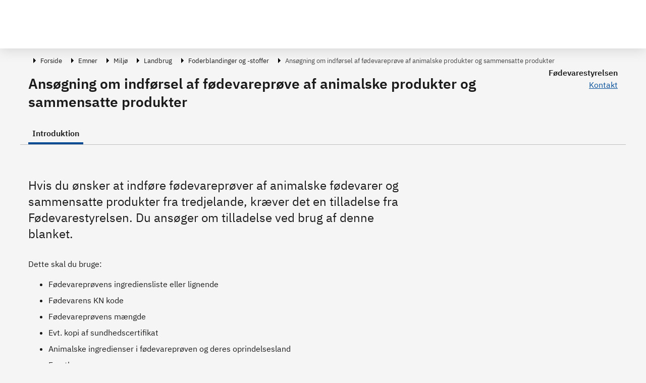

--- FILE ---
content_type: text/html; charset=utf-8
request_url: https://virk.dk/myndigheder/stat/FVST/selvbetjening/Ansoegning_om_indfoersel_af_foedevareproeve_af_animalske_produkter_og_sammensatte_produkter/
body_size: 153828
content:
<!doctype html>
<html data-n-head-ssr lang="da" data-n-head="%7B%22lang%22:%7B%22ssr%22:%22da%22%7D%7D">
  <head >
    <meta data-n-head="ssr" charset="utf-8"><meta data-n-head="ssr" name="viewport" content="width=device-width, initial-scale=1"><meta data-n-head="ssr" name="DC.ISO3166" content="DK"><meta data-n-head="ssr" name="DC.Service" content="procedure"><meta data-n-head="ssr" data-hid="description" name="description" content="Hvis du ønsker at indføre fødevareprøver af animalske fødevarer og sammensatte produkter fra tredjelande, kræver det en tilladelse fra Fødevarestyrelsen. Du ansøger om tilladelse ved brug af denne blanket."><title>Introduktion - Ansøgning om indførsel af fødevareprøve af animalske produkter og sammensatte produkter | Virk</title><link data-n-head="ssr" rel="icon" type="image/x-icon" href="/favicon.ico"><link rel="preload" href="/_nuxt/cd0310f.js" as="script"><link rel="preload" href="/_nuxt/f4a8cbc.js" as="script"><link rel="preload" href="/_nuxt/8679056.js" as="script"><link rel="preload" href="/_nuxt/40a14ce.js" as="script"><link rel="preload" href="/_nuxt/961138a.js" as="script"><link rel="preload" href="/_nuxt/3833c0f.js" as="script"><link rel="preload" href="/_nuxt/7fd677f.js" as="script"><link rel="preload" href="/_nuxt/662fbef.js" as="script"><link rel="preload" href="/_nuxt/a53422d.js" as="script"><link rel="preload" href="/_nuxt/96fb551.js" as="script"><link rel="preload" href="/_nuxt/c47e025.js" as="script"><link rel="preload" href="/_nuxt/600696a.js" as="script"><style data-vue-ssr-id="121eed7b:0 5bab29a2:0 198ef1e0:0 198ef1e0:1 7f06b51b:0 34facd2c:0 c1d522ba:0 7b4ec40f:0 028944e6:0 240ca91b:0 3a7204bf:0 6d82a8df:0 5ffb2758:0 5d41e6eb:0 8adce268:0 479841a8:0 75ca9b5c:0 29fa1517:0 6fd056a2:0">/*!
 * Bootstrap v4.6.0 (https://getbootstrap.com/)
 * Copyright 2011-2021 The Bootstrap Authors
 * Copyright 2011-2021 Twitter, Inc.
 * Licensed under MIT (https://github.com/twbs/bootstrap/blob/main/LICENSE)
 */
:root {
  --blue: #007bff;
  --indigo: #6610f2;
  --purple: #6f42c1;
  --pink: #e83e8c;
  --red: #dc3545;
  --orange: #fd7e14;
  --yellow: #ffc107;
  --green: #28a745;
  --teal: #20c997;
  --cyan: #17a2b8;
  --white: #fff;
  --gray: #6c757d;
  --gray-dark: #343a40;
  --primary: #007bff;
  --secondary: #6c757d;
  --success: #28a745;
  --info: #17a2b8;
  --warning: #ffc107;
  --danger: #dc3545;
  --light: #f8f9fa;
  --dark: #343a40;
  --breakpoint-xs: 0;
  --breakpoint-sm: 576px;
  --breakpoint-md: 768px;
  --breakpoint-lg: 992px;
  --breakpoint-xl: 1200px;
  --font-family-sans-serif: -apple-system, BlinkMacSystemFont, "Segoe UI", Roboto, "Helvetica Neue", Arial, "Noto Sans", "Liberation Sans", sans-serif, "Apple Color Emoji", "Segoe UI Emoji", "Segoe UI Symbol", "Noto Color Emoji";
  --font-family-monospace: SFMono-Regular, Menlo, Monaco, Consolas, "Liberation Mono", "Courier New", monospace;
}

*,
*::before,
*::after {
  box-sizing: border-box;
}

html {
  font-family: sans-serif;
  line-height: 1.15;
  -webkit-text-size-adjust: 100%;
  -webkit-tap-highlight-color: rgba(0, 0, 0, 0);
}

article, aside, figcaption, figure, footer, header, hgroup, main, nav, section {
  display: block;
}

body {
  margin: 0;
  font-family: -apple-system, BlinkMacSystemFont, "Segoe UI", Roboto, "Helvetica Neue", Arial, "Noto Sans", "Liberation Sans", sans-serif, "Apple Color Emoji", "Segoe UI Emoji", "Segoe UI Symbol", "Noto Color Emoji";
  font-size: 1rem;
  font-weight: 400;
  line-height: 1.5;
  color: #212529;
  text-align: left;
  background-color: #fff;
}

[tabindex="-1"]:focus:not(:focus-visible) {
  outline: 0 !important;
}

hr {
  box-sizing: content-box;
  height: 0;
  overflow: visible;
}

h1, h2, h3, h4, h5, h6 {
  margin-top: 0;
  margin-bottom: 0.5rem;
}

p {
  margin-top: 0;
  margin-bottom: 1rem;
}

abbr[title],
abbr[data-original-title] {
  text-decoration: underline;
  -webkit-text-decoration: underline dotted;
  text-decoration: underline dotted;
  cursor: help;
  border-bottom: 0;
  -webkit-text-decoration-skip-ink: none;
  text-decoration-skip-ink: none;
}

address {
  margin-bottom: 1rem;
  font-style: normal;
  line-height: inherit;
}

ol,
ul,
dl {
  margin-top: 0;
  margin-bottom: 1rem;
}

ol ol,
ul ul,
ol ul,
ul ol {
  margin-bottom: 0;
}

dt {
  font-weight: 700;
}

dd {
  margin-bottom: .5rem;
  margin-left: 0;
}

blockquote {
  margin: 0 0 1rem;
}

b,
strong {
  font-weight: bolder;
}

small {
  font-size: 80%;
}

sub,
sup {
  position: relative;
  font-size: 75%;
  line-height: 0;
  vertical-align: baseline;
}

sub {
  bottom: -.25em;
}

sup {
  top: -.5em;
}

a {
  color: #007bff;
  text-decoration: none;
  background-color: transparent;
}

a:hover {
  color: #0056b3;
  text-decoration: underline;
}

a:not([href]):not([class]) {
  color: inherit;
  text-decoration: none;
}

a:not([href]):not([class]):hover {
  color: inherit;
  text-decoration: none;
}

pre,
code,
kbd,
samp {
  font-family: SFMono-Regular, Menlo, Monaco, Consolas, "Liberation Mono", "Courier New", monospace;
  font-size: 1em;
}

pre {
  margin-top: 0;
  margin-bottom: 1rem;
  overflow: auto;
  -ms-overflow-style: scrollbar;
}

figure {
  margin: 0 0 1rem;
}

img {
  vertical-align: middle;
  border-style: none;
}

svg {
  overflow: hidden;
  vertical-align: middle;
}

table {
  border-collapse: collapse;
}

caption {
  padding-top: 0.75rem;
  padding-bottom: 0.75rem;
  color: #6c757d;
  text-align: left;
  caption-side: bottom;
}

th {
  text-align: inherit;
  text-align: -webkit-match-parent;
}

label {
  display: inline-block;
  margin-bottom: 0.5rem;
}

button {
  border-radius: 0;
}

button:focus:not(:focus-visible) {
  outline: 0;
}

input,
button,
select,
optgroup,
textarea {
  margin: 0;
  font-family: inherit;
  font-size: inherit;
  line-height: inherit;
}

button,
input {
  overflow: visible;
}

button,
select {
  text-transform: none;
}

[role="button"] {
  cursor: pointer;
}

select {
  word-wrap: normal;
}

button,
[type="button"],
[type="reset"],
[type="submit"] {
  -webkit-appearance: button;
}

button:not(:disabled),
[type="button"]:not(:disabled),
[type="reset"]:not(:disabled),
[type="submit"]:not(:disabled) {
  cursor: pointer;
}

button::-moz-focus-inner,
[type="button"]::-moz-focus-inner,
[type="reset"]::-moz-focus-inner,
[type="submit"]::-moz-focus-inner {
  padding: 0;
  border-style: none;
}

input[type="radio"],
input[type="checkbox"] {
  box-sizing: border-box;
  padding: 0;
}

textarea {
  overflow: auto;
  resize: vertical;
}

fieldset {
  min-width: 0;
  padding: 0;
  margin: 0;
  border: 0;
}

legend {
  display: block;
  width: 100%;
  max-width: 100%;
  padding: 0;
  margin-bottom: .5rem;
  font-size: 1.5rem;
  line-height: inherit;
  color: inherit;
  white-space: normal;
}

progress {
  vertical-align: baseline;
}

[type="number"]::-webkit-inner-spin-button,
[type="number"]::-webkit-outer-spin-button {
  height: auto;
}

[type="search"] {
  outline-offset: -2px;
  -webkit-appearance: none;
}

[type="search"]::-webkit-search-decoration {
  -webkit-appearance: none;
}

::-webkit-file-upload-button {
  font: inherit;
  -webkit-appearance: button;
}

output {
  display: inline-block;
}

summary {
  display: list-item;
  cursor: pointer;
}

template {
  display: none;
}

[hidden] {
  display: none !important;
}

h1, h2, h3, h4, h5, h6,
.h1, .h2, .h3, .h4, .h5, .h6 {
  margin-bottom: 0.5rem;
  font-weight: 500;
  line-height: 1.2;
}

h1, .h1 {
  font-size: 2.5rem;
}

h2, .h2 {
  font-size: 2rem;
}

h3, .h3 {
  font-size: 1.75rem;
}

h4, .h4 {
  font-size: 1.5rem;
}

h5, .h5 {
  font-size: 1.25rem;
}

h6, .h6 {
  font-size: 1rem;
}

.lead {
  font-size: 1.25rem;
  font-weight: 300;
}

.display-1 {
  font-size: 6rem;
  font-weight: 300;
  line-height: 1.2;
}

.display-2 {
  font-size: 5.5rem;
  font-weight: 300;
  line-height: 1.2;
}

.display-3 {
  font-size: 4.5rem;
  font-weight: 300;
  line-height: 1.2;
}

.display-4 {
  font-size: 3.5rem;
  font-weight: 300;
  line-height: 1.2;
}

hr {
  margin-top: 1rem;
  margin-bottom: 1rem;
  border: 0;
  border-top: 1px solid rgba(0, 0, 0, 0.1);
}

small,
.small {
  font-size: 80%;
  font-weight: 400;
}

mark,
.mark {
  padding: 0.2em;
  background-color: #fcf8e3;
}

.list-unstyled {
  padding-left: 0;
  list-style: none;
}

.list-inline {
  padding-left: 0;
  list-style: none;
}

.list-inline-item {
  display: inline-block;
}

.list-inline-item:not(:last-child) {
  margin-right: 0.5rem;
}

.initialism {
  font-size: 90%;
  text-transform: uppercase;
}

.blockquote {
  margin-bottom: 1rem;
  font-size: 1.25rem;
}

.blockquote-footer {
  display: block;
  font-size: 80%;
  color: #6c757d;
}

.blockquote-footer::before {
  content: "\2014\00A0";
}

.img-fluid {
  max-width: 100%;
  height: auto;
}

.img-thumbnail {
  padding: 0.25rem;
  background-color: #fff;
  border: 1px solid #dee2e6;
  border-radius: 0.25rem;
  max-width: 100%;
  height: auto;
}

.figure {
  display: inline-block;
}

.figure-img {
  margin-bottom: 0.5rem;
  line-height: 1;
}

.figure-caption {
  font-size: 90%;
  color: #6c757d;
}

code {
  font-size: 87.5%;
  color: #e83e8c;
  word-wrap: break-word;
}

a > code {
  color: inherit;
}

kbd {
  padding: 0.2rem 0.4rem;
  font-size: 87.5%;
  color: #fff;
  background-color: #212529;
  border-radius: 0.2rem;
}

kbd kbd {
  padding: 0;
  font-size: 100%;
  font-weight: 700;
}

pre {
  display: block;
  font-size: 87.5%;
  color: #212529;
}

pre code {
  font-size: inherit;
  color: inherit;
  word-break: normal;
}

.pre-scrollable {
  max-height: 340px;
  overflow-y: scroll;
}

.container,
.container-fluid,
.container-sm,
.container-md,
.container-lg,
.container-xl {
  width: 100%;
  padding-right: 15px;
  padding-left: 15px;
  margin-right: auto;
  margin-left: auto;
}

@media (min-width: 576px) {
  .container, .container-sm {
    max-width: 540px;
  }
}

@media (min-width: 768px) {
  .container, .container-sm, .container-md {
    max-width: 720px;
  }
}

@media (min-width: 992px) {
  .container, .container-sm, .container-md, .container-lg {
    max-width: 960px;
  }
}

@media (min-width: 1200px) {
  .container, .container-sm, .container-md, .container-lg, .container-xl {
    max-width: 1140px;
  }
}

.row {
  display: -ms-flexbox;
  display: flex;
  -ms-flex-wrap: wrap;
  flex-wrap: wrap;
  margin-right: -15px;
  margin-left: -15px;
}

.no-gutters {
  margin-right: 0;
  margin-left: 0;
}

.no-gutters > .col,
.no-gutters > [class*="col-"] {
  padding-right: 0;
  padding-left: 0;
}

.col-1, .col-2, .col-3, .col-4, .col-5, .col-6, .col-7, .col-8, .col-9, .col-10, .col-11, .col-12, .col,
.col-auto, .col-sm-1, .col-sm-2, .col-sm-3, .col-sm-4, .col-sm-5, .col-sm-6, .col-sm-7, .col-sm-8, .col-sm-9, .col-sm-10, .col-sm-11, .col-sm-12, .col-sm,
.col-sm-auto, .col-md-1, .col-md-2, .col-md-3, .col-md-4, .col-md-5, .col-md-6, .col-md-7, .col-md-8, .col-md-9, .col-md-10, .col-md-11, .col-md-12, .col-md,
.col-md-auto, .col-lg-1, .col-lg-2, .col-lg-3, .col-lg-4, .col-lg-5, .col-lg-6, .col-lg-7, .col-lg-8, .col-lg-9, .col-lg-10, .col-lg-11, .col-lg-12, .col-lg,
.col-lg-auto, .col-xl-1, .col-xl-2, .col-xl-3, .col-xl-4, .col-xl-5, .col-xl-6, .col-xl-7, .col-xl-8, .col-xl-9, .col-xl-10, .col-xl-11, .col-xl-12, .col-xl,
.col-xl-auto {
  position: relative;
  width: 100%;
  padding-right: 15px;
  padding-left: 15px;
}

.col {
  -ms-flex-preferred-size: 0;
  flex-basis: 0;
  -ms-flex-positive: 1;
  flex-grow: 1;
  max-width: 100%;
}

.row-cols-1 > * {
  -ms-flex: 0 0 100%;
  flex: 0 0 100%;
  max-width: 100%;
}

.row-cols-2 > * {
  -ms-flex: 0 0 50%;
  flex: 0 0 50%;
  max-width: 50%;
}

.row-cols-3 > * {
  -ms-flex: 0 0 33.333333%;
  flex: 0 0 33.333333%;
  max-width: 33.333333%;
}

.row-cols-4 > * {
  -ms-flex: 0 0 25%;
  flex: 0 0 25%;
  max-width: 25%;
}

.row-cols-5 > * {
  -ms-flex: 0 0 20%;
  flex: 0 0 20%;
  max-width: 20%;
}

.row-cols-6 > * {
  -ms-flex: 0 0 16.666667%;
  flex: 0 0 16.666667%;
  max-width: 16.666667%;
}

.col-auto {
  -ms-flex: 0 0 auto;
  flex: 0 0 auto;
  width: auto;
  max-width: 100%;
}

.col-1 {
  -ms-flex: 0 0 8.333333%;
  flex: 0 0 8.333333%;
  max-width: 8.333333%;
}

.col-2 {
  -ms-flex: 0 0 16.666667%;
  flex: 0 0 16.666667%;
  max-width: 16.666667%;
}

.col-3 {
  -ms-flex: 0 0 25%;
  flex: 0 0 25%;
  max-width: 25%;
}

.col-4 {
  -ms-flex: 0 0 33.333333%;
  flex: 0 0 33.333333%;
  max-width: 33.333333%;
}

.col-5 {
  -ms-flex: 0 0 41.666667%;
  flex: 0 0 41.666667%;
  max-width: 41.666667%;
}

.col-6 {
  -ms-flex: 0 0 50%;
  flex: 0 0 50%;
  max-width: 50%;
}

.col-7 {
  -ms-flex: 0 0 58.333333%;
  flex: 0 0 58.333333%;
  max-width: 58.333333%;
}

.col-8 {
  -ms-flex: 0 0 66.666667%;
  flex: 0 0 66.666667%;
  max-width: 66.666667%;
}

.col-9 {
  -ms-flex: 0 0 75%;
  flex: 0 0 75%;
  max-width: 75%;
}

.col-10 {
  -ms-flex: 0 0 83.333333%;
  flex: 0 0 83.333333%;
  max-width: 83.333333%;
}

.col-11 {
  -ms-flex: 0 0 91.666667%;
  flex: 0 0 91.666667%;
  max-width: 91.666667%;
}

.col-12 {
  -ms-flex: 0 0 100%;
  flex: 0 0 100%;
  max-width: 100%;
}

.order-first {
  -ms-flex-order: -1;
  order: -1;
}

.order-last {
  -ms-flex-order: 13;
  order: 13;
}

.order-0 {
  -ms-flex-order: 0;
  order: 0;
}

.order-1 {
  -ms-flex-order: 1;
  order: 1;
}

.order-2 {
  -ms-flex-order: 2;
  order: 2;
}

.order-3 {
  -ms-flex-order: 3;
  order: 3;
}

.order-4 {
  -ms-flex-order: 4;
  order: 4;
}

.order-5 {
  -ms-flex-order: 5;
  order: 5;
}

.order-6 {
  -ms-flex-order: 6;
  order: 6;
}

.order-7 {
  -ms-flex-order: 7;
  order: 7;
}

.order-8 {
  -ms-flex-order: 8;
  order: 8;
}

.order-9 {
  -ms-flex-order: 9;
  order: 9;
}

.order-10 {
  -ms-flex-order: 10;
  order: 10;
}

.order-11 {
  -ms-flex-order: 11;
  order: 11;
}

.order-12 {
  -ms-flex-order: 12;
  order: 12;
}

.offset-1 {
  margin-left: 8.333333%;
}

.offset-2 {
  margin-left: 16.666667%;
}

.offset-3 {
  margin-left: 25%;
}

.offset-4 {
  margin-left: 33.333333%;
}

.offset-5 {
  margin-left: 41.666667%;
}

.offset-6 {
  margin-left: 50%;
}

.offset-7 {
  margin-left: 58.333333%;
}

.offset-8 {
  margin-left: 66.666667%;
}

.offset-9 {
  margin-left: 75%;
}

.offset-10 {
  margin-left: 83.333333%;
}

.offset-11 {
  margin-left: 91.666667%;
}

@media (min-width: 576px) {
  .col-sm {
    -ms-flex-preferred-size: 0;
    flex-basis: 0;
    -ms-flex-positive: 1;
    flex-grow: 1;
    max-width: 100%;
  }
  .row-cols-sm-1 > * {
    -ms-flex: 0 0 100%;
    flex: 0 0 100%;
    max-width: 100%;
  }
  .row-cols-sm-2 > * {
    -ms-flex: 0 0 50%;
    flex: 0 0 50%;
    max-width: 50%;
  }
  .row-cols-sm-3 > * {
    -ms-flex: 0 0 33.333333%;
    flex: 0 0 33.333333%;
    max-width: 33.333333%;
  }
  .row-cols-sm-4 > * {
    -ms-flex: 0 0 25%;
    flex: 0 0 25%;
    max-width: 25%;
  }
  .row-cols-sm-5 > * {
    -ms-flex: 0 0 20%;
    flex: 0 0 20%;
    max-width: 20%;
  }
  .row-cols-sm-6 > * {
    -ms-flex: 0 0 16.666667%;
    flex: 0 0 16.666667%;
    max-width: 16.666667%;
  }
  .col-sm-auto {
    -ms-flex: 0 0 auto;
    flex: 0 0 auto;
    width: auto;
    max-width: 100%;
  }
  .col-sm-1 {
    -ms-flex: 0 0 8.333333%;
    flex: 0 0 8.333333%;
    max-width: 8.333333%;
  }
  .col-sm-2 {
    -ms-flex: 0 0 16.666667%;
    flex: 0 0 16.666667%;
    max-width: 16.666667%;
  }
  .col-sm-3 {
    -ms-flex: 0 0 25%;
    flex: 0 0 25%;
    max-width: 25%;
  }
  .col-sm-4 {
    -ms-flex: 0 0 33.333333%;
    flex: 0 0 33.333333%;
    max-width: 33.333333%;
  }
  .col-sm-5 {
    -ms-flex: 0 0 41.666667%;
    flex: 0 0 41.666667%;
    max-width: 41.666667%;
  }
  .col-sm-6 {
    -ms-flex: 0 0 50%;
    flex: 0 0 50%;
    max-width: 50%;
  }
  .col-sm-7 {
    -ms-flex: 0 0 58.333333%;
    flex: 0 0 58.333333%;
    max-width: 58.333333%;
  }
  .col-sm-8 {
    -ms-flex: 0 0 66.666667%;
    flex: 0 0 66.666667%;
    max-width: 66.666667%;
  }
  .col-sm-9 {
    -ms-flex: 0 0 75%;
    flex: 0 0 75%;
    max-width: 75%;
  }
  .col-sm-10 {
    -ms-flex: 0 0 83.333333%;
    flex: 0 0 83.333333%;
    max-width: 83.333333%;
  }
  .col-sm-11 {
    -ms-flex: 0 0 91.666667%;
    flex: 0 0 91.666667%;
    max-width: 91.666667%;
  }
  .col-sm-12 {
    -ms-flex: 0 0 100%;
    flex: 0 0 100%;
    max-width: 100%;
  }
  .order-sm-first {
    -ms-flex-order: -1;
    order: -1;
  }
  .order-sm-last {
    -ms-flex-order: 13;
    order: 13;
  }
  .order-sm-0 {
    -ms-flex-order: 0;
    order: 0;
  }
  .order-sm-1 {
    -ms-flex-order: 1;
    order: 1;
  }
  .order-sm-2 {
    -ms-flex-order: 2;
    order: 2;
  }
  .order-sm-3 {
    -ms-flex-order: 3;
    order: 3;
  }
  .order-sm-4 {
    -ms-flex-order: 4;
    order: 4;
  }
  .order-sm-5 {
    -ms-flex-order: 5;
    order: 5;
  }
  .order-sm-6 {
    -ms-flex-order: 6;
    order: 6;
  }
  .order-sm-7 {
    -ms-flex-order: 7;
    order: 7;
  }
  .order-sm-8 {
    -ms-flex-order: 8;
    order: 8;
  }
  .order-sm-9 {
    -ms-flex-order: 9;
    order: 9;
  }
  .order-sm-10 {
    -ms-flex-order: 10;
    order: 10;
  }
  .order-sm-11 {
    -ms-flex-order: 11;
    order: 11;
  }
  .order-sm-12 {
    -ms-flex-order: 12;
    order: 12;
  }
  .offset-sm-0 {
    margin-left: 0;
  }
  .offset-sm-1 {
    margin-left: 8.333333%;
  }
  .offset-sm-2 {
    margin-left: 16.666667%;
  }
  .offset-sm-3 {
    margin-left: 25%;
  }
  .offset-sm-4 {
    margin-left: 33.333333%;
  }
  .offset-sm-5 {
    margin-left: 41.666667%;
  }
  .offset-sm-6 {
    margin-left: 50%;
  }
  .offset-sm-7 {
    margin-left: 58.333333%;
  }
  .offset-sm-8 {
    margin-left: 66.666667%;
  }
  .offset-sm-9 {
    margin-left: 75%;
  }
  .offset-sm-10 {
    margin-left: 83.333333%;
  }
  .offset-sm-11 {
    margin-left: 91.666667%;
  }
}

@media (min-width: 768px) {
  .col-md {
    -ms-flex-preferred-size: 0;
    flex-basis: 0;
    -ms-flex-positive: 1;
    flex-grow: 1;
    max-width: 100%;
  }
  .row-cols-md-1 > * {
    -ms-flex: 0 0 100%;
    flex: 0 0 100%;
    max-width: 100%;
  }
  .row-cols-md-2 > * {
    -ms-flex: 0 0 50%;
    flex: 0 0 50%;
    max-width: 50%;
  }
  .row-cols-md-3 > * {
    -ms-flex: 0 0 33.333333%;
    flex: 0 0 33.333333%;
    max-width: 33.333333%;
  }
  .row-cols-md-4 > * {
    -ms-flex: 0 0 25%;
    flex: 0 0 25%;
    max-width: 25%;
  }
  .row-cols-md-5 > * {
    -ms-flex: 0 0 20%;
    flex: 0 0 20%;
    max-width: 20%;
  }
  .row-cols-md-6 > * {
    -ms-flex: 0 0 16.666667%;
    flex: 0 0 16.666667%;
    max-width: 16.666667%;
  }
  .col-md-auto {
    -ms-flex: 0 0 auto;
    flex: 0 0 auto;
    width: auto;
    max-width: 100%;
  }
  .col-md-1 {
    -ms-flex: 0 0 8.333333%;
    flex: 0 0 8.333333%;
    max-width: 8.333333%;
  }
  .col-md-2 {
    -ms-flex: 0 0 16.666667%;
    flex: 0 0 16.666667%;
    max-width: 16.666667%;
  }
  .col-md-3 {
    -ms-flex: 0 0 25%;
    flex: 0 0 25%;
    max-width: 25%;
  }
  .col-md-4 {
    -ms-flex: 0 0 33.333333%;
    flex: 0 0 33.333333%;
    max-width: 33.333333%;
  }
  .col-md-5 {
    -ms-flex: 0 0 41.666667%;
    flex: 0 0 41.666667%;
    max-width: 41.666667%;
  }
  .col-md-6 {
    -ms-flex: 0 0 50%;
    flex: 0 0 50%;
    max-width: 50%;
  }
  .col-md-7 {
    -ms-flex: 0 0 58.333333%;
    flex: 0 0 58.333333%;
    max-width: 58.333333%;
  }
  .col-md-8 {
    -ms-flex: 0 0 66.666667%;
    flex: 0 0 66.666667%;
    max-width: 66.666667%;
  }
  .col-md-9 {
    -ms-flex: 0 0 75%;
    flex: 0 0 75%;
    max-width: 75%;
  }
  .col-md-10 {
    -ms-flex: 0 0 83.333333%;
    flex: 0 0 83.333333%;
    max-width: 83.333333%;
  }
  .col-md-11 {
    -ms-flex: 0 0 91.666667%;
    flex: 0 0 91.666667%;
    max-width: 91.666667%;
  }
  .col-md-12 {
    -ms-flex: 0 0 100%;
    flex: 0 0 100%;
    max-width: 100%;
  }
  .order-md-first {
    -ms-flex-order: -1;
    order: -1;
  }
  .order-md-last {
    -ms-flex-order: 13;
    order: 13;
  }
  .order-md-0 {
    -ms-flex-order: 0;
    order: 0;
  }
  .order-md-1 {
    -ms-flex-order: 1;
    order: 1;
  }
  .order-md-2 {
    -ms-flex-order: 2;
    order: 2;
  }
  .order-md-3 {
    -ms-flex-order: 3;
    order: 3;
  }
  .order-md-4 {
    -ms-flex-order: 4;
    order: 4;
  }
  .order-md-5 {
    -ms-flex-order: 5;
    order: 5;
  }
  .order-md-6 {
    -ms-flex-order: 6;
    order: 6;
  }
  .order-md-7 {
    -ms-flex-order: 7;
    order: 7;
  }
  .order-md-8 {
    -ms-flex-order: 8;
    order: 8;
  }
  .order-md-9 {
    -ms-flex-order: 9;
    order: 9;
  }
  .order-md-10 {
    -ms-flex-order: 10;
    order: 10;
  }
  .order-md-11 {
    -ms-flex-order: 11;
    order: 11;
  }
  .order-md-12 {
    -ms-flex-order: 12;
    order: 12;
  }
  .offset-md-0 {
    margin-left: 0;
  }
  .offset-md-1 {
    margin-left: 8.333333%;
  }
  .offset-md-2 {
    margin-left: 16.666667%;
  }
  .offset-md-3 {
    margin-left: 25%;
  }
  .offset-md-4 {
    margin-left: 33.333333%;
  }
  .offset-md-5 {
    margin-left: 41.666667%;
  }
  .offset-md-6 {
    margin-left: 50%;
  }
  .offset-md-7 {
    margin-left: 58.333333%;
  }
  .offset-md-8 {
    margin-left: 66.666667%;
  }
  .offset-md-9 {
    margin-left: 75%;
  }
  .offset-md-10 {
    margin-left: 83.333333%;
  }
  .offset-md-11 {
    margin-left: 91.666667%;
  }
}

@media (min-width: 992px) {
  .col-lg {
    -ms-flex-preferred-size: 0;
    flex-basis: 0;
    -ms-flex-positive: 1;
    flex-grow: 1;
    max-width: 100%;
  }
  .row-cols-lg-1 > * {
    -ms-flex: 0 0 100%;
    flex: 0 0 100%;
    max-width: 100%;
  }
  .row-cols-lg-2 > * {
    -ms-flex: 0 0 50%;
    flex: 0 0 50%;
    max-width: 50%;
  }
  .row-cols-lg-3 > * {
    -ms-flex: 0 0 33.333333%;
    flex: 0 0 33.333333%;
    max-width: 33.333333%;
  }
  .row-cols-lg-4 > * {
    -ms-flex: 0 0 25%;
    flex: 0 0 25%;
    max-width: 25%;
  }
  .row-cols-lg-5 > * {
    -ms-flex: 0 0 20%;
    flex: 0 0 20%;
    max-width: 20%;
  }
  .row-cols-lg-6 > * {
    -ms-flex: 0 0 16.666667%;
    flex: 0 0 16.666667%;
    max-width: 16.666667%;
  }
  .col-lg-auto {
    -ms-flex: 0 0 auto;
    flex: 0 0 auto;
    width: auto;
    max-width: 100%;
  }
  .col-lg-1 {
    -ms-flex: 0 0 8.333333%;
    flex: 0 0 8.333333%;
    max-width: 8.333333%;
  }
  .col-lg-2 {
    -ms-flex: 0 0 16.666667%;
    flex: 0 0 16.666667%;
    max-width: 16.666667%;
  }
  .col-lg-3 {
    -ms-flex: 0 0 25%;
    flex: 0 0 25%;
    max-width: 25%;
  }
  .col-lg-4 {
    -ms-flex: 0 0 33.333333%;
    flex: 0 0 33.333333%;
    max-width: 33.333333%;
  }
  .col-lg-5 {
    -ms-flex: 0 0 41.666667%;
    flex: 0 0 41.666667%;
    max-width: 41.666667%;
  }
  .col-lg-6 {
    -ms-flex: 0 0 50%;
    flex: 0 0 50%;
    max-width: 50%;
  }
  .col-lg-7 {
    -ms-flex: 0 0 58.333333%;
    flex: 0 0 58.333333%;
    max-width: 58.333333%;
  }
  .col-lg-8 {
    -ms-flex: 0 0 66.666667%;
    flex: 0 0 66.666667%;
    max-width: 66.666667%;
  }
  .col-lg-9 {
    -ms-flex: 0 0 75%;
    flex: 0 0 75%;
    max-width: 75%;
  }
  .col-lg-10 {
    -ms-flex: 0 0 83.333333%;
    flex: 0 0 83.333333%;
    max-width: 83.333333%;
  }
  .col-lg-11 {
    -ms-flex: 0 0 91.666667%;
    flex: 0 0 91.666667%;
    max-width: 91.666667%;
  }
  .col-lg-12 {
    -ms-flex: 0 0 100%;
    flex: 0 0 100%;
    max-width: 100%;
  }
  .order-lg-first {
    -ms-flex-order: -1;
    order: -1;
  }
  .order-lg-last {
    -ms-flex-order: 13;
    order: 13;
  }
  .order-lg-0 {
    -ms-flex-order: 0;
    order: 0;
  }
  .order-lg-1 {
    -ms-flex-order: 1;
    order: 1;
  }
  .order-lg-2 {
    -ms-flex-order: 2;
    order: 2;
  }
  .order-lg-3 {
    -ms-flex-order: 3;
    order: 3;
  }
  .order-lg-4 {
    -ms-flex-order: 4;
    order: 4;
  }
  .order-lg-5 {
    -ms-flex-order: 5;
    order: 5;
  }
  .order-lg-6 {
    -ms-flex-order: 6;
    order: 6;
  }
  .order-lg-7 {
    -ms-flex-order: 7;
    order: 7;
  }
  .order-lg-8 {
    -ms-flex-order: 8;
    order: 8;
  }
  .order-lg-9 {
    -ms-flex-order: 9;
    order: 9;
  }
  .order-lg-10 {
    -ms-flex-order: 10;
    order: 10;
  }
  .order-lg-11 {
    -ms-flex-order: 11;
    order: 11;
  }
  .order-lg-12 {
    -ms-flex-order: 12;
    order: 12;
  }
  .offset-lg-0 {
    margin-left: 0;
  }
  .offset-lg-1 {
    margin-left: 8.333333%;
  }
  .offset-lg-2 {
    margin-left: 16.666667%;
  }
  .offset-lg-3 {
    margin-left: 25%;
  }
  .offset-lg-4 {
    margin-left: 33.333333%;
  }
  .offset-lg-5 {
    margin-left: 41.666667%;
  }
  .offset-lg-6 {
    margin-left: 50%;
  }
  .offset-lg-7 {
    margin-left: 58.333333%;
  }
  .offset-lg-8 {
    margin-left: 66.666667%;
  }
  .offset-lg-9 {
    margin-left: 75%;
  }
  .offset-lg-10 {
    margin-left: 83.333333%;
  }
  .offset-lg-11 {
    margin-left: 91.666667%;
  }
}

@media (min-width: 1200px) {
  .col-xl {
    -ms-flex-preferred-size: 0;
    flex-basis: 0;
    -ms-flex-positive: 1;
    flex-grow: 1;
    max-width: 100%;
  }
  .row-cols-xl-1 > * {
    -ms-flex: 0 0 100%;
    flex: 0 0 100%;
    max-width: 100%;
  }
  .row-cols-xl-2 > * {
    -ms-flex: 0 0 50%;
    flex: 0 0 50%;
    max-width: 50%;
  }
  .row-cols-xl-3 > * {
    -ms-flex: 0 0 33.333333%;
    flex: 0 0 33.333333%;
    max-width: 33.333333%;
  }
  .row-cols-xl-4 > * {
    -ms-flex: 0 0 25%;
    flex: 0 0 25%;
    max-width: 25%;
  }
  .row-cols-xl-5 > * {
    -ms-flex: 0 0 20%;
    flex: 0 0 20%;
    max-width: 20%;
  }
  .row-cols-xl-6 > * {
    -ms-flex: 0 0 16.666667%;
    flex: 0 0 16.666667%;
    max-width: 16.666667%;
  }
  .col-xl-auto {
    -ms-flex: 0 0 auto;
    flex: 0 0 auto;
    width: auto;
    max-width: 100%;
  }
  .col-xl-1 {
    -ms-flex: 0 0 8.333333%;
    flex: 0 0 8.333333%;
    max-width: 8.333333%;
  }
  .col-xl-2 {
    -ms-flex: 0 0 16.666667%;
    flex: 0 0 16.666667%;
    max-width: 16.666667%;
  }
  .col-xl-3 {
    -ms-flex: 0 0 25%;
    flex: 0 0 25%;
    max-width: 25%;
  }
  .col-xl-4 {
    -ms-flex: 0 0 33.333333%;
    flex: 0 0 33.333333%;
    max-width: 33.333333%;
  }
  .col-xl-5 {
    -ms-flex: 0 0 41.666667%;
    flex: 0 0 41.666667%;
    max-width: 41.666667%;
  }
  .col-xl-6 {
    -ms-flex: 0 0 50%;
    flex: 0 0 50%;
    max-width: 50%;
  }
  .col-xl-7 {
    -ms-flex: 0 0 58.333333%;
    flex: 0 0 58.333333%;
    max-width: 58.333333%;
  }
  .col-xl-8 {
    -ms-flex: 0 0 66.666667%;
    flex: 0 0 66.666667%;
    max-width: 66.666667%;
  }
  .col-xl-9 {
    -ms-flex: 0 0 75%;
    flex: 0 0 75%;
    max-width: 75%;
  }
  .col-xl-10 {
    -ms-flex: 0 0 83.333333%;
    flex: 0 0 83.333333%;
    max-width: 83.333333%;
  }
  .col-xl-11 {
    -ms-flex: 0 0 91.666667%;
    flex: 0 0 91.666667%;
    max-width: 91.666667%;
  }
  .col-xl-12 {
    -ms-flex: 0 0 100%;
    flex: 0 0 100%;
    max-width: 100%;
  }
  .order-xl-first {
    -ms-flex-order: -1;
    order: -1;
  }
  .order-xl-last {
    -ms-flex-order: 13;
    order: 13;
  }
  .order-xl-0 {
    -ms-flex-order: 0;
    order: 0;
  }
  .order-xl-1 {
    -ms-flex-order: 1;
    order: 1;
  }
  .order-xl-2 {
    -ms-flex-order: 2;
    order: 2;
  }
  .order-xl-3 {
    -ms-flex-order: 3;
    order: 3;
  }
  .order-xl-4 {
    -ms-flex-order: 4;
    order: 4;
  }
  .order-xl-5 {
    -ms-flex-order: 5;
    order: 5;
  }
  .order-xl-6 {
    -ms-flex-order: 6;
    order: 6;
  }
  .order-xl-7 {
    -ms-flex-order: 7;
    order: 7;
  }
  .order-xl-8 {
    -ms-flex-order: 8;
    order: 8;
  }
  .order-xl-9 {
    -ms-flex-order: 9;
    order: 9;
  }
  .order-xl-10 {
    -ms-flex-order: 10;
    order: 10;
  }
  .order-xl-11 {
    -ms-flex-order: 11;
    order: 11;
  }
  .order-xl-12 {
    -ms-flex-order: 12;
    order: 12;
  }
  .offset-xl-0 {
    margin-left: 0;
  }
  .offset-xl-1 {
    margin-left: 8.333333%;
  }
  .offset-xl-2 {
    margin-left: 16.666667%;
  }
  .offset-xl-3 {
    margin-left: 25%;
  }
  .offset-xl-4 {
    margin-left: 33.333333%;
  }
  .offset-xl-5 {
    margin-left: 41.666667%;
  }
  .offset-xl-6 {
    margin-left: 50%;
  }
  .offset-xl-7 {
    margin-left: 58.333333%;
  }
  .offset-xl-8 {
    margin-left: 66.666667%;
  }
  .offset-xl-9 {
    margin-left: 75%;
  }
  .offset-xl-10 {
    margin-left: 83.333333%;
  }
  .offset-xl-11 {
    margin-left: 91.666667%;
  }
}

.table {
  width: 100%;
  margin-bottom: 1rem;
  color: #212529;
}

.table th,
.table td {
  padding: 0.75rem;
  vertical-align: top;
  border-top: 1px solid #dee2e6;
}

.table thead th {
  vertical-align: bottom;
  border-bottom: 2px solid #dee2e6;
}

.table tbody + tbody {
  border-top: 2px solid #dee2e6;
}

.table-sm th,
.table-sm td {
  padding: 0.3rem;
}

.table-bordered {
  border: 1px solid #dee2e6;
}

.table-bordered th,
.table-bordered td {
  border: 1px solid #dee2e6;
}

.table-bordered thead th,
.table-bordered thead td {
  border-bottom-width: 2px;
}

.table-borderless th,
.table-borderless td,
.table-borderless thead th,
.table-borderless tbody + tbody {
  border: 0;
}

.table-striped tbody tr:nth-of-type(odd) {
  background-color: rgba(0, 0, 0, 0.05);
}

.table-hover tbody tr:hover {
  color: #212529;
  background-color: rgba(0, 0, 0, 0.075);
}

.table-primary,
.table-primary > th,
.table-primary > td {
  background-color: #b8daff;
}

.table-primary th,
.table-primary td,
.table-primary thead th,
.table-primary tbody + tbody {
  border-color: #7abaff;
}

.table-hover .table-primary:hover {
  background-color: #9fcdff;
}

.table-hover .table-primary:hover > td,
.table-hover .table-primary:hover > th {
  background-color: #9fcdff;
}

.table-secondary,
.table-secondary > th,
.table-secondary > td {
  background-color: #d6d8db;
}

.table-secondary th,
.table-secondary td,
.table-secondary thead th,
.table-secondary tbody + tbody {
  border-color: #b3b7bb;
}

.table-hover .table-secondary:hover {
  background-color: #c8cbcf;
}

.table-hover .table-secondary:hover > td,
.table-hover .table-secondary:hover > th {
  background-color: #c8cbcf;
}

.table-success,
.table-success > th,
.table-success > td {
  background-color: #c3e6cb;
}

.table-success th,
.table-success td,
.table-success thead th,
.table-success tbody + tbody {
  border-color: #8fd19e;
}

.table-hover .table-success:hover {
  background-color: #b1dfbb;
}

.table-hover .table-success:hover > td,
.table-hover .table-success:hover > th {
  background-color: #b1dfbb;
}

.table-info,
.table-info > th,
.table-info > td {
  background-color: #bee5eb;
}

.table-info th,
.table-info td,
.table-info thead th,
.table-info tbody + tbody {
  border-color: #86cfda;
}

.table-hover .table-info:hover {
  background-color: #abdde5;
}

.table-hover .table-info:hover > td,
.table-hover .table-info:hover > th {
  background-color: #abdde5;
}

.table-warning,
.table-warning > th,
.table-warning > td {
  background-color: #ffeeba;
}

.table-warning th,
.table-warning td,
.table-warning thead th,
.table-warning tbody + tbody {
  border-color: #ffdf7e;
}

.table-hover .table-warning:hover {
  background-color: #ffe8a1;
}

.table-hover .table-warning:hover > td,
.table-hover .table-warning:hover > th {
  background-color: #ffe8a1;
}

.table-danger,
.table-danger > th,
.table-danger > td {
  background-color: #f5c6cb;
}

.table-danger th,
.table-danger td,
.table-danger thead th,
.table-danger tbody + tbody {
  border-color: #ed969e;
}

.table-hover .table-danger:hover {
  background-color: #f1b0b7;
}

.table-hover .table-danger:hover > td,
.table-hover .table-danger:hover > th {
  background-color: #f1b0b7;
}

.table-light,
.table-light > th,
.table-light > td {
  background-color: #fdfdfe;
}

.table-light th,
.table-light td,
.table-light thead th,
.table-light tbody + tbody {
  border-color: #fbfcfc;
}

.table-hover .table-light:hover {
  background-color: #ececf6;
}

.table-hover .table-light:hover > td,
.table-hover .table-light:hover > th {
  background-color: #ececf6;
}

.table-dark,
.table-dark > th,
.table-dark > td {
  background-color: #c6c8ca;
}

.table-dark th,
.table-dark td,
.table-dark thead th,
.table-dark tbody + tbody {
  border-color: #95999c;
}

.table-hover .table-dark:hover {
  background-color: #b9bbbe;
}

.table-hover .table-dark:hover > td,
.table-hover .table-dark:hover > th {
  background-color: #b9bbbe;
}

.table-active,
.table-active > th,
.table-active > td {
  background-color: rgba(0, 0, 0, 0.075);
}

.table-hover .table-active:hover {
  background-color: rgba(0, 0, 0, 0.075);
}

.table-hover .table-active:hover > td,
.table-hover .table-active:hover > th {
  background-color: rgba(0, 0, 0, 0.075);
}

.table .thead-dark th {
  color: #fff;
  background-color: #343a40;
  border-color: #454d55;
}

.table .thead-light th {
  color: #495057;
  background-color: #e9ecef;
  border-color: #dee2e6;
}

.table-dark {
  color: #fff;
  background-color: #343a40;
}

.table-dark th,
.table-dark td,
.table-dark thead th {
  border-color: #454d55;
}

.table-dark.table-bordered {
  border: 0;
}

.table-dark.table-striped tbody tr:nth-of-type(odd) {
  background-color: rgba(255, 255, 255, 0.05);
}

.table-dark.table-hover tbody tr:hover {
  color: #fff;
  background-color: rgba(255, 255, 255, 0.075);
}

@media (max-width: 575.98px) {
  .table-responsive-sm {
    display: block;
    width: 100%;
    overflow-x: auto;
    -webkit-overflow-scrolling: touch;
  }
  .table-responsive-sm > .table-bordered {
    border: 0;
  }
}

@media (max-width: 767.98px) {
  .table-responsive-md {
    display: block;
    width: 100%;
    overflow-x: auto;
    -webkit-overflow-scrolling: touch;
  }
  .table-responsive-md > .table-bordered {
    border: 0;
  }
}

@media (max-width: 991.98px) {
  .table-responsive-lg {
    display: block;
    width: 100%;
    overflow-x: auto;
    -webkit-overflow-scrolling: touch;
  }
  .table-responsive-lg > .table-bordered {
    border: 0;
  }
}

@media (max-width: 1199.98px) {
  .table-responsive-xl {
    display: block;
    width: 100%;
    overflow-x: auto;
    -webkit-overflow-scrolling: touch;
  }
  .table-responsive-xl > .table-bordered {
    border: 0;
  }
}

.table-responsive {
  display: block;
  width: 100%;
  overflow-x: auto;
  -webkit-overflow-scrolling: touch;
}

.table-responsive > .table-bordered {
  border: 0;
}

.form-control {
  display: block;
  width: 100%;
  height: calc(1.5em + 0.75rem + 2px);
  padding: 0.375rem 0.75rem;
  font-size: 1rem;
  font-weight: 400;
  line-height: 1.5;
  color: #495057;
  background-color: #fff;
  background-clip: padding-box;
  border: 1px solid #ced4da;
  border-radius: 0.25rem;
  transition: border-color 0.15s ease-in-out, box-shadow 0.15s ease-in-out;
}

@media (prefers-reduced-motion: reduce) {
  .form-control {
    transition: none;
  }
}

.form-control::-ms-expand {
  background-color: transparent;
  border: 0;
}

.form-control:-moz-focusring {
  color: transparent;
  text-shadow: 0 0 0 #495057;
}

.form-control:focus {
  color: #495057;
  background-color: #fff;
  border-color: #80bdff;
  outline: 0;
  box-shadow: 0 0 0 0.2rem rgba(0, 123, 255, 0.25);
}

.form-control::-webkit-input-placeholder {
  color: #6c757d;
  opacity: 1;
}

.form-control::-moz-placeholder {
  color: #6c757d;
  opacity: 1;
}

.form-control:-ms-input-placeholder {
  color: #6c757d;
  opacity: 1;
}

.form-control::-ms-input-placeholder {
  color: #6c757d;
  opacity: 1;
}

.form-control::placeholder {
  color: #6c757d;
  opacity: 1;
}

.form-control:disabled, .form-control[readonly] {
  background-color: #e9ecef;
  opacity: 1;
}

input[type="date"].form-control,
input[type="time"].form-control,
input[type="datetime-local"].form-control,
input[type="month"].form-control {
  -webkit-appearance: none;
  -moz-appearance: none;
  appearance: none;
}

select.form-control:focus::-ms-value {
  color: #495057;
  background-color: #fff;
}

.form-control-file,
.form-control-range {
  display: block;
  width: 100%;
}

.col-form-label {
  padding-top: calc(0.375rem + 1px);
  padding-bottom: calc(0.375rem + 1px);
  margin-bottom: 0;
  font-size: inherit;
  line-height: 1.5;
}

.col-form-label-lg {
  padding-top: calc(0.5rem + 1px);
  padding-bottom: calc(0.5rem + 1px);
  font-size: 1.25rem;
  line-height: 1.5;
}

.col-form-label-sm {
  padding-top: calc(0.25rem + 1px);
  padding-bottom: calc(0.25rem + 1px);
  font-size: 0.875rem;
  line-height: 1.5;
}

.form-control-plaintext {
  display: block;
  width: 100%;
  padding: 0.375rem 0;
  margin-bottom: 0;
  font-size: 1rem;
  line-height: 1.5;
  color: #212529;
  background-color: transparent;
  border: solid transparent;
  border-width: 1px 0;
}

.form-control-plaintext.form-control-sm, .form-control-plaintext.form-control-lg {
  padding-right: 0;
  padding-left: 0;
}

.form-control-sm {
  height: calc(1.5em + 0.5rem + 2px);
  padding: 0.25rem 0.5rem;
  font-size: 0.875rem;
  line-height: 1.5;
  border-radius: 0.2rem;
}

.form-control-lg {
  height: calc(1.5em + 1rem + 2px);
  padding: 0.5rem 1rem;
  font-size: 1.25rem;
  line-height: 1.5;
  border-radius: 0.3rem;
}

select.form-control[size], select.form-control[multiple] {
  height: auto;
}

textarea.form-control {
  height: auto;
}

.form-group {
  margin-bottom: 1rem;
}

.form-text {
  display: block;
  margin-top: 0.25rem;
}

.form-row {
  display: -ms-flexbox;
  display: flex;
  -ms-flex-wrap: wrap;
  flex-wrap: wrap;
  margin-right: -5px;
  margin-left: -5px;
}

.form-row > .col,
.form-row > [class*="col-"] {
  padding-right: 5px;
  padding-left: 5px;
}

.form-check {
  position: relative;
  display: block;
  padding-left: 1.25rem;
}

.form-check-input {
  position: absolute;
  margin-top: 0.3rem;
  margin-left: -1.25rem;
}

.form-check-input[disabled] ~ .form-check-label,
.form-check-input:disabled ~ .form-check-label {
  color: #6c757d;
}

.form-check-label {
  margin-bottom: 0;
}

.form-check-inline {
  display: -ms-inline-flexbox;
  display: inline-flex;
  -ms-flex-align: center;
  align-items: center;
  padding-left: 0;
  margin-right: 0.75rem;
}

.form-check-inline .form-check-input {
  position: static;
  margin-top: 0;
  margin-right: 0.3125rem;
  margin-left: 0;
}

.valid-feedback {
  display: none;
  width: 100%;
  margin-top: 0.25rem;
  font-size: 80%;
  color: #28a745;
}

.valid-tooltip {
  position: absolute;
  top: 100%;
  left: 0;
  z-index: 5;
  display: none;
  max-width: 100%;
  padding: 0.25rem 0.5rem;
  margin-top: .1rem;
  font-size: 0.875rem;
  line-height: 1.5;
  color: #fff;
  background-color: rgba(40, 167, 69, 0.9);
  border-radius: 0.25rem;
}

.form-row > .col > .valid-tooltip,
.form-row > [class*="col-"] > .valid-tooltip {
  left: 5px;
}

.was-validated :valid ~ .valid-feedback,
.was-validated :valid ~ .valid-tooltip,
.is-valid ~ .valid-feedback,
.is-valid ~ .valid-tooltip {
  display: block;
}

.was-validated .form-control:valid, .form-control.is-valid {
  border-color: #28a745;
  padding-right: calc(1.5em + 0.75rem);
  background-image: url("data:image/svg+xml,%3csvg xmlns='http://www.w3.org/2000/svg' width='8' height='8' viewBox='0 0 8 8'%3e%3cpath fill='%2328a745' d='M2.3 6.73L.6 4.53c-.4-1.04.46-1.4 1.1-.8l1.1 1.4 3.4-3.8c.6-.63 1.6-.27 1.2.7l-4 4.6c-.43.5-.8.4-1.1.1z'/%3e%3c/svg%3e");
  background-repeat: no-repeat;
  background-position: right calc(0.375em + 0.1875rem) center;
  background-size: calc(0.75em + 0.375rem) calc(0.75em + 0.375rem);
}

.was-validated .form-control:valid:focus, .form-control.is-valid:focus {
  border-color: #28a745;
  box-shadow: 0 0 0 0.2rem rgba(40, 167, 69, 0.25);
}

.was-validated textarea.form-control:valid, textarea.form-control.is-valid {
  padding-right: calc(1.5em + 0.75rem);
  background-position: top calc(0.375em + 0.1875rem) right calc(0.375em + 0.1875rem);
}

.was-validated .custom-select:valid, .custom-select.is-valid {
  border-color: #28a745;
  padding-right: calc(0.75em + 2.3125rem);
  background: url("data:image/svg+xml,%3csvg xmlns='http://www.w3.org/2000/svg' width='4' height='5' viewBox='0 0 4 5'%3e%3cpath fill='%23343a40' d='M2 0L0 2h4zm0 5L0 3h4z'/%3e%3c/svg%3e") right 0.75rem center/8px 10px no-repeat, #fff url("data:image/svg+xml,%3csvg xmlns='http://www.w3.org/2000/svg' width='8' height='8' viewBox='0 0 8 8'%3e%3cpath fill='%2328a745' d='M2.3 6.73L.6 4.53c-.4-1.04.46-1.4 1.1-.8l1.1 1.4 3.4-3.8c.6-.63 1.6-.27 1.2.7l-4 4.6c-.43.5-.8.4-1.1.1z'/%3e%3c/svg%3e") center right 1.75rem/calc(0.75em + 0.375rem) calc(0.75em + 0.375rem) no-repeat;
}

.was-validated .custom-select:valid:focus, .custom-select.is-valid:focus {
  border-color: #28a745;
  box-shadow: 0 0 0 0.2rem rgba(40, 167, 69, 0.25);
}

.was-validated .form-check-input:valid ~ .form-check-label, .form-check-input.is-valid ~ .form-check-label {
  color: #28a745;
}

.was-validated .form-check-input:valid ~ .valid-feedback,
.was-validated .form-check-input:valid ~ .valid-tooltip, .form-check-input.is-valid ~ .valid-feedback,
.form-check-input.is-valid ~ .valid-tooltip {
  display: block;
}

.was-validated .custom-control-input:valid ~ .custom-control-label, .custom-control-input.is-valid ~ .custom-control-label {
  color: #28a745;
}

.was-validated .custom-control-input:valid ~ .custom-control-label::before, .custom-control-input.is-valid ~ .custom-control-label::before {
  border-color: #28a745;
}

.was-validated .custom-control-input:valid:checked ~ .custom-control-label::before, .custom-control-input.is-valid:checked ~ .custom-control-label::before {
  border-color: #34ce57;
  background-color: #34ce57;
}

.was-validated .custom-control-input:valid:focus ~ .custom-control-label::before, .custom-control-input.is-valid:focus ~ .custom-control-label::before {
  box-shadow: 0 0 0 0.2rem rgba(40, 167, 69, 0.25);
}

.was-validated .custom-control-input:valid:focus:not(:checked) ~ .custom-control-label::before, .custom-control-input.is-valid:focus:not(:checked) ~ .custom-control-label::before {
  border-color: #28a745;
}

.was-validated .custom-file-input:valid ~ .custom-file-label, .custom-file-input.is-valid ~ .custom-file-label {
  border-color: #28a745;
}

.was-validated .custom-file-input:valid:focus ~ .custom-file-label, .custom-file-input.is-valid:focus ~ .custom-file-label {
  border-color: #28a745;
  box-shadow: 0 0 0 0.2rem rgba(40, 167, 69, 0.25);
}

.invalid-feedback {
  display: none;
  width: 100%;
  margin-top: 0.25rem;
  font-size: 80%;
  color: #dc3545;
}

.invalid-tooltip {
  position: absolute;
  top: 100%;
  left: 0;
  z-index: 5;
  display: none;
  max-width: 100%;
  padding: 0.25rem 0.5rem;
  margin-top: .1rem;
  font-size: 0.875rem;
  line-height: 1.5;
  color: #fff;
  background-color: rgba(220, 53, 69, 0.9);
  border-radius: 0.25rem;
}

.form-row > .col > .invalid-tooltip,
.form-row > [class*="col-"] > .invalid-tooltip {
  left: 5px;
}

.was-validated :invalid ~ .invalid-feedback,
.was-validated :invalid ~ .invalid-tooltip,
.is-invalid ~ .invalid-feedback,
.is-invalid ~ .invalid-tooltip {
  display: block;
}

.was-validated .form-control:invalid, .form-control.is-invalid {
  border-color: #dc3545;
  padding-right: calc(1.5em + 0.75rem);
  background-image: url("data:image/svg+xml,%3csvg xmlns='http://www.w3.org/2000/svg' width='12' height='12' fill='none' stroke='%23dc3545' viewBox='0 0 12 12'%3e%3ccircle cx='6' cy='6' r='4.5'/%3e%3cpath stroke-linejoin='round' d='M5.8 3.6h.4L6 6.5z'/%3e%3ccircle cx='6' cy='8.2' r='.6' fill='%23dc3545' stroke='none'/%3e%3c/svg%3e");
  background-repeat: no-repeat;
  background-position: right calc(0.375em + 0.1875rem) center;
  background-size: calc(0.75em + 0.375rem) calc(0.75em + 0.375rem);
}

.was-validated .form-control:invalid:focus, .form-control.is-invalid:focus {
  border-color: #dc3545;
  box-shadow: 0 0 0 0.2rem rgba(220, 53, 69, 0.25);
}

.was-validated textarea.form-control:invalid, textarea.form-control.is-invalid {
  padding-right: calc(1.5em + 0.75rem);
  background-position: top calc(0.375em + 0.1875rem) right calc(0.375em + 0.1875rem);
}

.was-validated .custom-select:invalid, .custom-select.is-invalid {
  border-color: #dc3545;
  padding-right: calc(0.75em + 2.3125rem);
  background: url("data:image/svg+xml,%3csvg xmlns='http://www.w3.org/2000/svg' width='4' height='5' viewBox='0 0 4 5'%3e%3cpath fill='%23343a40' d='M2 0L0 2h4zm0 5L0 3h4z'/%3e%3c/svg%3e") right 0.75rem center/8px 10px no-repeat, #fff url("data:image/svg+xml,%3csvg xmlns='http://www.w3.org/2000/svg' width='12' height='12' fill='none' stroke='%23dc3545' viewBox='0 0 12 12'%3e%3ccircle cx='6' cy='6' r='4.5'/%3e%3cpath stroke-linejoin='round' d='M5.8 3.6h.4L6 6.5z'/%3e%3ccircle cx='6' cy='8.2' r='.6' fill='%23dc3545' stroke='none'/%3e%3c/svg%3e") center right 1.75rem/calc(0.75em + 0.375rem) calc(0.75em + 0.375rem) no-repeat;
}

.was-validated .custom-select:invalid:focus, .custom-select.is-invalid:focus {
  border-color: #dc3545;
  box-shadow: 0 0 0 0.2rem rgba(220, 53, 69, 0.25);
}

.was-validated .form-check-input:invalid ~ .form-check-label, .form-check-input.is-invalid ~ .form-check-label {
  color: #dc3545;
}

.was-validated .form-check-input:invalid ~ .invalid-feedback,
.was-validated .form-check-input:invalid ~ .invalid-tooltip, .form-check-input.is-invalid ~ .invalid-feedback,
.form-check-input.is-invalid ~ .invalid-tooltip {
  display: block;
}

.was-validated .custom-control-input:invalid ~ .custom-control-label, .custom-control-input.is-invalid ~ .custom-control-label {
  color: #dc3545;
}

.was-validated .custom-control-input:invalid ~ .custom-control-label::before, .custom-control-input.is-invalid ~ .custom-control-label::before {
  border-color: #dc3545;
}

.was-validated .custom-control-input:invalid:checked ~ .custom-control-label::before, .custom-control-input.is-invalid:checked ~ .custom-control-label::before {
  border-color: #e4606d;
  background-color: #e4606d;
}

.was-validated .custom-control-input:invalid:focus ~ .custom-control-label::before, .custom-control-input.is-invalid:focus ~ .custom-control-label::before {
  box-shadow: 0 0 0 0.2rem rgba(220, 53, 69, 0.25);
}

.was-validated .custom-control-input:invalid:focus:not(:checked) ~ .custom-control-label::before, .custom-control-input.is-invalid:focus:not(:checked) ~ .custom-control-label::before {
  border-color: #dc3545;
}

.was-validated .custom-file-input:invalid ~ .custom-file-label, .custom-file-input.is-invalid ~ .custom-file-label {
  border-color: #dc3545;
}

.was-validated .custom-file-input:invalid:focus ~ .custom-file-label, .custom-file-input.is-invalid:focus ~ .custom-file-label {
  border-color: #dc3545;
  box-shadow: 0 0 0 0.2rem rgba(220, 53, 69, 0.25);
}

.form-inline {
  display: -ms-flexbox;
  display: flex;
  -ms-flex-flow: row wrap;
  flex-flow: row wrap;
  -ms-flex-align: center;
  align-items: center;
}

.form-inline .form-check {
  width: 100%;
}

@media (min-width: 576px) {
  .form-inline label {
    display: -ms-flexbox;
    display: flex;
    -ms-flex-align: center;
    align-items: center;
    -ms-flex-pack: center;
    justify-content: center;
    margin-bottom: 0;
  }
  .form-inline .form-group {
    display: -ms-flexbox;
    display: flex;
    -ms-flex: 0 0 auto;
    flex: 0 0 auto;
    -ms-flex-flow: row wrap;
    flex-flow: row wrap;
    -ms-flex-align: center;
    align-items: center;
    margin-bottom: 0;
  }
  .form-inline .form-control {
    display: inline-block;
    width: auto;
    vertical-align: middle;
  }
  .form-inline .form-control-plaintext {
    display: inline-block;
  }
  .form-inline .input-group,
  .form-inline .custom-select {
    width: auto;
  }
  .form-inline .form-check {
    display: -ms-flexbox;
    display: flex;
    -ms-flex-align: center;
    align-items: center;
    -ms-flex-pack: center;
    justify-content: center;
    width: auto;
    padding-left: 0;
  }
  .form-inline .form-check-input {
    position: relative;
    -ms-flex-negative: 0;
    flex-shrink: 0;
    margin-top: 0;
    margin-right: 0.25rem;
    margin-left: 0;
  }
  .form-inline .custom-control {
    -ms-flex-align: center;
    align-items: center;
    -ms-flex-pack: center;
    justify-content: center;
  }
  .form-inline .custom-control-label {
    margin-bottom: 0;
  }
}

.btn {
  display: inline-block;
  font-weight: 400;
  color: #212529;
  text-align: center;
  vertical-align: middle;
  -webkit-user-select: none;
  -moz-user-select: none;
  -ms-user-select: none;
  user-select: none;
  background-color: transparent;
  border: 1px solid transparent;
  padding: 0.375rem 0.75rem;
  font-size: 1rem;
  line-height: 1.5;
  border-radius: 0.25rem;
  transition: color 0.15s ease-in-out, background-color 0.15s ease-in-out, border-color 0.15s ease-in-out, box-shadow 0.15s ease-in-out;
}

@media (prefers-reduced-motion: reduce) {
  .btn {
    transition: none;
  }
}

.btn:hover {
  color: #212529;
  text-decoration: none;
}

.btn:focus, .btn.focus {
  outline: 0;
  box-shadow: 0 0 0 0.2rem rgba(0, 123, 255, 0.25);
}

.btn.disabled, .btn:disabled {
  opacity: 0.65;
}

.btn:not(:disabled):not(.disabled) {
  cursor: pointer;
}

a.btn.disabled,
fieldset:disabled a.btn {
  pointer-events: none;
}

.btn-primary {
  color: #fff;
  background-color: #007bff;
  border-color: #007bff;
}

.btn-primary:hover {
  color: #fff;
  background-color: #0069d9;
  border-color: #0062cc;
}

.btn-primary:focus, .btn-primary.focus {
  color: #fff;
  background-color: #0069d9;
  border-color: #0062cc;
  box-shadow: 0 0 0 0.2rem rgba(38, 143, 255, 0.5);
}

.btn-primary.disabled, .btn-primary:disabled {
  color: #fff;
  background-color: #007bff;
  border-color: #007bff;
}

.btn-primary:not(:disabled):not(.disabled):active, .btn-primary:not(:disabled):not(.disabled).active,
.show > .btn-primary.dropdown-toggle {
  color: #fff;
  background-color: #0062cc;
  border-color: #005cbf;
}

.btn-primary:not(:disabled):not(.disabled):active:focus, .btn-primary:not(:disabled):not(.disabled).active:focus,
.show > .btn-primary.dropdown-toggle:focus {
  box-shadow: 0 0 0 0.2rem rgba(38, 143, 255, 0.5);
}

.btn-secondary {
  color: #fff;
  background-color: #6c757d;
  border-color: #6c757d;
}

.btn-secondary:hover {
  color: #fff;
  background-color: #5a6268;
  border-color: #545b62;
}

.btn-secondary:focus, .btn-secondary.focus {
  color: #fff;
  background-color: #5a6268;
  border-color: #545b62;
  box-shadow: 0 0 0 0.2rem rgba(130, 138, 145, 0.5);
}

.btn-secondary.disabled, .btn-secondary:disabled {
  color: #fff;
  background-color: #6c757d;
  border-color: #6c757d;
}

.btn-secondary:not(:disabled):not(.disabled):active, .btn-secondary:not(:disabled):not(.disabled).active,
.show > .btn-secondary.dropdown-toggle {
  color: #fff;
  background-color: #545b62;
  border-color: #4e555b;
}

.btn-secondary:not(:disabled):not(.disabled):active:focus, .btn-secondary:not(:disabled):not(.disabled).active:focus,
.show > .btn-secondary.dropdown-toggle:focus {
  box-shadow: 0 0 0 0.2rem rgba(130, 138, 145, 0.5);
}

.btn-success {
  color: #fff;
  background-color: #28a745;
  border-color: #28a745;
}

.btn-success:hover {
  color: #fff;
  background-color: #218838;
  border-color: #1e7e34;
}

.btn-success:focus, .btn-success.focus {
  color: #fff;
  background-color: #218838;
  border-color: #1e7e34;
  box-shadow: 0 0 0 0.2rem rgba(72, 180, 97, 0.5);
}

.btn-success.disabled, .btn-success:disabled {
  color: #fff;
  background-color: #28a745;
  border-color: #28a745;
}

.btn-success:not(:disabled):not(.disabled):active, .btn-success:not(:disabled):not(.disabled).active,
.show > .btn-success.dropdown-toggle {
  color: #fff;
  background-color: #1e7e34;
  border-color: #1c7430;
}

.btn-success:not(:disabled):not(.disabled):active:focus, .btn-success:not(:disabled):not(.disabled).active:focus,
.show > .btn-success.dropdown-toggle:focus {
  box-shadow: 0 0 0 0.2rem rgba(72, 180, 97, 0.5);
}

.btn-info {
  color: #fff;
  background-color: #17a2b8;
  border-color: #17a2b8;
}

.btn-info:hover {
  color: #fff;
  background-color: #138496;
  border-color: #117a8b;
}

.btn-info:focus, .btn-info.focus {
  color: #fff;
  background-color: #138496;
  border-color: #117a8b;
  box-shadow: 0 0 0 0.2rem rgba(58, 176, 195, 0.5);
}

.btn-info.disabled, .btn-info:disabled {
  color: #fff;
  background-color: #17a2b8;
  border-color: #17a2b8;
}

.btn-info:not(:disabled):not(.disabled):active, .btn-info:not(:disabled):not(.disabled).active,
.show > .btn-info.dropdown-toggle {
  color: #fff;
  background-color: #117a8b;
  border-color: #10707f;
}

.btn-info:not(:disabled):not(.disabled):active:focus, .btn-info:not(:disabled):not(.disabled).active:focus,
.show > .btn-info.dropdown-toggle:focus {
  box-shadow: 0 0 0 0.2rem rgba(58, 176, 195, 0.5);
}

.btn-warning {
  color: #212529;
  background-color: #ffc107;
  border-color: #ffc107;
}

.btn-warning:hover {
  color: #212529;
  background-color: #e0a800;
  border-color: #d39e00;
}

.btn-warning:focus, .btn-warning.focus {
  color: #212529;
  background-color: #e0a800;
  border-color: #d39e00;
  box-shadow: 0 0 0 0.2rem rgba(222, 170, 12, 0.5);
}

.btn-warning.disabled, .btn-warning:disabled {
  color: #212529;
  background-color: #ffc107;
  border-color: #ffc107;
}

.btn-warning:not(:disabled):not(.disabled):active, .btn-warning:not(:disabled):not(.disabled).active,
.show > .btn-warning.dropdown-toggle {
  color: #212529;
  background-color: #d39e00;
  border-color: #c69500;
}

.btn-warning:not(:disabled):not(.disabled):active:focus, .btn-warning:not(:disabled):not(.disabled).active:focus,
.show > .btn-warning.dropdown-toggle:focus {
  box-shadow: 0 0 0 0.2rem rgba(222, 170, 12, 0.5);
}

.btn-danger {
  color: #fff;
  background-color: #dc3545;
  border-color: #dc3545;
}

.btn-danger:hover {
  color: #fff;
  background-color: #c82333;
  border-color: #bd2130;
}

.btn-danger:focus, .btn-danger.focus {
  color: #fff;
  background-color: #c82333;
  border-color: #bd2130;
  box-shadow: 0 0 0 0.2rem rgba(225, 83, 97, 0.5);
}

.btn-danger.disabled, .btn-danger:disabled {
  color: #fff;
  background-color: #dc3545;
  border-color: #dc3545;
}

.btn-danger:not(:disabled):not(.disabled):active, .btn-danger:not(:disabled):not(.disabled).active,
.show > .btn-danger.dropdown-toggle {
  color: #fff;
  background-color: #bd2130;
  border-color: #b21f2d;
}

.btn-danger:not(:disabled):not(.disabled):active:focus, .btn-danger:not(:disabled):not(.disabled).active:focus,
.show > .btn-danger.dropdown-toggle:focus {
  box-shadow: 0 0 0 0.2rem rgba(225, 83, 97, 0.5);
}

.btn-light {
  color: #212529;
  background-color: #f8f9fa;
  border-color: #f8f9fa;
}

.btn-light:hover {
  color: #212529;
  background-color: #e2e6ea;
  border-color: #dae0e5;
}

.btn-light:focus, .btn-light.focus {
  color: #212529;
  background-color: #e2e6ea;
  border-color: #dae0e5;
  box-shadow: 0 0 0 0.2rem rgba(216, 217, 219, 0.5);
}

.btn-light.disabled, .btn-light:disabled {
  color: #212529;
  background-color: #f8f9fa;
  border-color: #f8f9fa;
}

.btn-light:not(:disabled):not(.disabled):active, .btn-light:not(:disabled):not(.disabled).active,
.show > .btn-light.dropdown-toggle {
  color: #212529;
  background-color: #dae0e5;
  border-color: #d3d9df;
}

.btn-light:not(:disabled):not(.disabled):active:focus, .btn-light:not(:disabled):not(.disabled).active:focus,
.show > .btn-light.dropdown-toggle:focus {
  box-shadow: 0 0 0 0.2rem rgba(216, 217, 219, 0.5);
}

.btn-dark {
  color: #fff;
  background-color: #343a40;
  border-color: #343a40;
}

.btn-dark:hover {
  color: #fff;
  background-color: #23272b;
  border-color: #1d2124;
}

.btn-dark:focus, .btn-dark.focus {
  color: #fff;
  background-color: #23272b;
  border-color: #1d2124;
  box-shadow: 0 0 0 0.2rem rgba(82, 88, 93, 0.5);
}

.btn-dark.disabled, .btn-dark:disabled {
  color: #fff;
  background-color: #343a40;
  border-color: #343a40;
}

.btn-dark:not(:disabled):not(.disabled):active, .btn-dark:not(:disabled):not(.disabled).active,
.show > .btn-dark.dropdown-toggle {
  color: #fff;
  background-color: #1d2124;
  border-color: #171a1d;
}

.btn-dark:not(:disabled):not(.disabled):active:focus, .btn-dark:not(:disabled):not(.disabled).active:focus,
.show > .btn-dark.dropdown-toggle:focus {
  box-shadow: 0 0 0 0.2rem rgba(82, 88, 93, 0.5);
}

.btn-outline-primary {
  color: #007bff;
  border-color: #007bff;
}

.btn-outline-primary:hover {
  color: #fff;
  background-color: #007bff;
  border-color: #007bff;
}

.btn-outline-primary:focus, .btn-outline-primary.focus {
  box-shadow: 0 0 0 0.2rem rgba(0, 123, 255, 0.5);
}

.btn-outline-primary.disabled, .btn-outline-primary:disabled {
  color: #007bff;
  background-color: transparent;
}

.btn-outline-primary:not(:disabled):not(.disabled):active, .btn-outline-primary:not(:disabled):not(.disabled).active,
.show > .btn-outline-primary.dropdown-toggle {
  color: #fff;
  background-color: #007bff;
  border-color: #007bff;
}

.btn-outline-primary:not(:disabled):not(.disabled):active:focus, .btn-outline-primary:not(:disabled):not(.disabled).active:focus,
.show > .btn-outline-primary.dropdown-toggle:focus {
  box-shadow: 0 0 0 0.2rem rgba(0, 123, 255, 0.5);
}

.btn-outline-secondary {
  color: #6c757d;
  border-color: #6c757d;
}

.btn-outline-secondary:hover {
  color: #fff;
  background-color: #6c757d;
  border-color: #6c757d;
}

.btn-outline-secondary:focus, .btn-outline-secondary.focus {
  box-shadow: 0 0 0 0.2rem rgba(108, 117, 125, 0.5);
}

.btn-outline-secondary.disabled, .btn-outline-secondary:disabled {
  color: #6c757d;
  background-color: transparent;
}

.btn-outline-secondary:not(:disabled):not(.disabled):active, .btn-outline-secondary:not(:disabled):not(.disabled).active,
.show > .btn-outline-secondary.dropdown-toggle {
  color: #fff;
  background-color: #6c757d;
  border-color: #6c757d;
}

.btn-outline-secondary:not(:disabled):not(.disabled):active:focus, .btn-outline-secondary:not(:disabled):not(.disabled).active:focus,
.show > .btn-outline-secondary.dropdown-toggle:focus {
  box-shadow: 0 0 0 0.2rem rgba(108, 117, 125, 0.5);
}

.btn-outline-success {
  color: #28a745;
  border-color: #28a745;
}

.btn-outline-success:hover {
  color: #fff;
  background-color: #28a745;
  border-color: #28a745;
}

.btn-outline-success:focus, .btn-outline-success.focus {
  box-shadow: 0 0 0 0.2rem rgba(40, 167, 69, 0.5);
}

.btn-outline-success.disabled, .btn-outline-success:disabled {
  color: #28a745;
  background-color: transparent;
}

.btn-outline-success:not(:disabled):not(.disabled):active, .btn-outline-success:not(:disabled):not(.disabled).active,
.show > .btn-outline-success.dropdown-toggle {
  color: #fff;
  background-color: #28a745;
  border-color: #28a745;
}

.btn-outline-success:not(:disabled):not(.disabled):active:focus, .btn-outline-success:not(:disabled):not(.disabled).active:focus,
.show > .btn-outline-success.dropdown-toggle:focus {
  box-shadow: 0 0 0 0.2rem rgba(40, 167, 69, 0.5);
}

.btn-outline-info {
  color: #17a2b8;
  border-color: #17a2b8;
}

.btn-outline-info:hover {
  color: #fff;
  background-color: #17a2b8;
  border-color: #17a2b8;
}

.btn-outline-info:focus, .btn-outline-info.focus {
  box-shadow: 0 0 0 0.2rem rgba(23, 162, 184, 0.5);
}

.btn-outline-info.disabled, .btn-outline-info:disabled {
  color: #17a2b8;
  background-color: transparent;
}

.btn-outline-info:not(:disabled):not(.disabled):active, .btn-outline-info:not(:disabled):not(.disabled).active,
.show > .btn-outline-info.dropdown-toggle {
  color: #fff;
  background-color: #17a2b8;
  border-color: #17a2b8;
}

.btn-outline-info:not(:disabled):not(.disabled):active:focus, .btn-outline-info:not(:disabled):not(.disabled).active:focus,
.show > .btn-outline-info.dropdown-toggle:focus {
  box-shadow: 0 0 0 0.2rem rgba(23, 162, 184, 0.5);
}

.btn-outline-warning {
  color: #ffc107;
  border-color: #ffc107;
}

.btn-outline-warning:hover {
  color: #212529;
  background-color: #ffc107;
  border-color: #ffc107;
}

.btn-outline-warning:focus, .btn-outline-warning.focus {
  box-shadow: 0 0 0 0.2rem rgba(255, 193, 7, 0.5);
}

.btn-outline-warning.disabled, .btn-outline-warning:disabled {
  color: #ffc107;
  background-color: transparent;
}

.btn-outline-warning:not(:disabled):not(.disabled):active, .btn-outline-warning:not(:disabled):not(.disabled).active,
.show > .btn-outline-warning.dropdown-toggle {
  color: #212529;
  background-color: #ffc107;
  border-color: #ffc107;
}

.btn-outline-warning:not(:disabled):not(.disabled):active:focus, .btn-outline-warning:not(:disabled):not(.disabled).active:focus,
.show > .btn-outline-warning.dropdown-toggle:focus {
  box-shadow: 0 0 0 0.2rem rgba(255, 193, 7, 0.5);
}

.btn-outline-danger {
  color: #dc3545;
  border-color: #dc3545;
}

.btn-outline-danger:hover {
  color: #fff;
  background-color: #dc3545;
  border-color: #dc3545;
}

.btn-outline-danger:focus, .btn-outline-danger.focus {
  box-shadow: 0 0 0 0.2rem rgba(220, 53, 69, 0.5);
}

.btn-outline-danger.disabled, .btn-outline-danger:disabled {
  color: #dc3545;
  background-color: transparent;
}

.btn-outline-danger:not(:disabled):not(.disabled):active, .btn-outline-danger:not(:disabled):not(.disabled).active,
.show > .btn-outline-danger.dropdown-toggle {
  color: #fff;
  background-color: #dc3545;
  border-color: #dc3545;
}

.btn-outline-danger:not(:disabled):not(.disabled):active:focus, .btn-outline-danger:not(:disabled):not(.disabled).active:focus,
.show > .btn-outline-danger.dropdown-toggle:focus {
  box-shadow: 0 0 0 0.2rem rgba(220, 53, 69, 0.5);
}

.btn-outline-light {
  color: #f8f9fa;
  border-color: #f8f9fa;
}

.btn-outline-light:hover {
  color: #212529;
  background-color: #f8f9fa;
  border-color: #f8f9fa;
}

.btn-outline-light:focus, .btn-outline-light.focus {
  box-shadow: 0 0 0 0.2rem rgba(248, 249, 250, 0.5);
}

.btn-outline-light.disabled, .btn-outline-light:disabled {
  color: #f8f9fa;
  background-color: transparent;
}

.btn-outline-light:not(:disabled):not(.disabled):active, .btn-outline-light:not(:disabled):not(.disabled).active,
.show > .btn-outline-light.dropdown-toggle {
  color: #212529;
  background-color: #f8f9fa;
  border-color: #f8f9fa;
}

.btn-outline-light:not(:disabled):not(.disabled):active:focus, .btn-outline-light:not(:disabled):not(.disabled).active:focus,
.show > .btn-outline-light.dropdown-toggle:focus {
  box-shadow: 0 0 0 0.2rem rgba(248, 249, 250, 0.5);
}

.btn-outline-dark {
  color: #343a40;
  border-color: #343a40;
}

.btn-outline-dark:hover {
  color: #fff;
  background-color: #343a40;
  border-color: #343a40;
}

.btn-outline-dark:focus, .btn-outline-dark.focus {
  box-shadow: 0 0 0 0.2rem rgba(52, 58, 64, 0.5);
}

.btn-outline-dark.disabled, .btn-outline-dark:disabled {
  color: #343a40;
  background-color: transparent;
}

.btn-outline-dark:not(:disabled):not(.disabled):active, .btn-outline-dark:not(:disabled):not(.disabled).active,
.show > .btn-outline-dark.dropdown-toggle {
  color: #fff;
  background-color: #343a40;
  border-color: #343a40;
}

.btn-outline-dark:not(:disabled):not(.disabled):active:focus, .btn-outline-dark:not(:disabled):not(.disabled).active:focus,
.show > .btn-outline-dark.dropdown-toggle:focus {
  box-shadow: 0 0 0 0.2rem rgba(52, 58, 64, 0.5);
}

.btn-link {
  font-weight: 400;
  color: #007bff;
  text-decoration: none;
}

.btn-link:hover {
  color: #0056b3;
  text-decoration: underline;
}

.btn-link:focus, .btn-link.focus {
  text-decoration: underline;
}

.btn-link:disabled, .btn-link.disabled {
  color: #6c757d;
  pointer-events: none;
}

.btn-lg, .btn-group-lg > .btn {
  padding: 0.5rem 1rem;
  font-size: 1.25rem;
  line-height: 1.5;
  border-radius: 0.3rem;
}

.btn-sm, .btn-group-sm > .btn {
  padding: 0.25rem 0.5rem;
  font-size: 0.875rem;
  line-height: 1.5;
  border-radius: 0.2rem;
}

.btn-block {
  display: block;
  width: 100%;
}

.btn-block + .btn-block {
  margin-top: 0.5rem;
}

input[type="submit"].btn-block,
input[type="reset"].btn-block,
input[type="button"].btn-block {
  width: 100%;
}

.fade {
  transition: opacity 0.15s linear;
}

@media (prefers-reduced-motion: reduce) {
  .fade {
    transition: none;
  }
}

.fade:not(.show) {
  opacity: 0;
}

.collapse:not(.show) {
  display: none;
}

.collapsing {
  position: relative;
  height: 0;
  overflow: hidden;
  transition: height 0.35s ease;
}

@media (prefers-reduced-motion: reduce) {
  .collapsing {
    transition: none;
  }
}

.dropup,
.dropright,
.dropdown,
.dropleft {
  position: relative;
}

.dropdown-toggle {
  white-space: nowrap;
}

.dropdown-toggle::after {
  display: inline-block;
  margin-left: 0.255em;
  vertical-align: 0.255em;
  content: "";
  border-top: 0.3em solid;
  border-right: 0.3em solid transparent;
  border-bottom: 0;
  border-left: 0.3em solid transparent;
}

.dropdown-toggle:empty::after {
  margin-left: 0;
}

.dropdown-menu {
  position: absolute;
  top: 100%;
  left: 0;
  z-index: 1000;
  display: none;
  float: left;
  min-width: 10rem;
  padding: 0.5rem 0;
  margin: 0.125rem 0 0;
  font-size: 1rem;
  color: #212529;
  text-align: left;
  list-style: none;
  background-color: #fff;
  background-clip: padding-box;
  border: 1px solid rgba(0, 0, 0, 0.15);
  border-radius: 0.25rem;
}

.dropdown-menu-left {
  right: auto;
  left: 0;
}

.dropdown-menu-right {
  right: 0;
  left: auto;
}

@media (min-width: 576px) {
  .dropdown-menu-sm-left {
    right: auto;
    left: 0;
  }
  .dropdown-menu-sm-right {
    right: 0;
    left: auto;
  }
}

@media (min-width: 768px) {
  .dropdown-menu-md-left {
    right: auto;
    left: 0;
  }
  .dropdown-menu-md-right {
    right: 0;
    left: auto;
  }
}

@media (min-width: 992px) {
  .dropdown-menu-lg-left {
    right: auto;
    left: 0;
  }
  .dropdown-menu-lg-right {
    right: 0;
    left: auto;
  }
}

@media (min-width: 1200px) {
  .dropdown-menu-xl-left {
    right: auto;
    left: 0;
  }
  .dropdown-menu-xl-right {
    right: 0;
    left: auto;
  }
}

.dropup .dropdown-menu {
  top: auto;
  bottom: 100%;
  margin-top: 0;
  margin-bottom: 0.125rem;
}

.dropup .dropdown-toggle::after {
  display: inline-block;
  margin-left: 0.255em;
  vertical-align: 0.255em;
  content: "";
  border-top: 0;
  border-right: 0.3em solid transparent;
  border-bottom: 0.3em solid;
  border-left: 0.3em solid transparent;
}

.dropup .dropdown-toggle:empty::after {
  margin-left: 0;
}

.dropright .dropdown-menu {
  top: 0;
  right: auto;
  left: 100%;
  margin-top: 0;
  margin-left: 0.125rem;
}

.dropright .dropdown-toggle::after {
  display: inline-block;
  margin-left: 0.255em;
  vertical-align: 0.255em;
  content: "";
  border-top: 0.3em solid transparent;
  border-right: 0;
  border-bottom: 0.3em solid transparent;
  border-left: 0.3em solid;
}

.dropright .dropdown-toggle:empty::after {
  margin-left: 0;
}

.dropright .dropdown-toggle::after {
  vertical-align: 0;
}

.dropleft .dropdown-menu {
  top: 0;
  right: 100%;
  left: auto;
  margin-top: 0;
  margin-right: 0.125rem;
}

.dropleft .dropdown-toggle::after {
  display: inline-block;
  margin-left: 0.255em;
  vertical-align: 0.255em;
  content: "";
}

.dropleft .dropdown-toggle::after {
  display: none;
}

.dropleft .dropdown-toggle::before {
  display: inline-block;
  margin-right: 0.255em;
  vertical-align: 0.255em;
  content: "";
  border-top: 0.3em solid transparent;
  border-right: 0.3em solid;
  border-bottom: 0.3em solid transparent;
}

.dropleft .dropdown-toggle:empty::after {
  margin-left: 0;
}

.dropleft .dropdown-toggle::before {
  vertical-align: 0;
}

.dropdown-menu[x-placement^="top"], .dropdown-menu[x-placement^="right"], .dropdown-menu[x-placement^="bottom"], .dropdown-menu[x-placement^="left"] {
  right: auto;
  bottom: auto;
}

.dropdown-divider {
  height: 0;
  margin: 0.5rem 0;
  overflow: hidden;
  border-top: 1px solid #e9ecef;
}

.dropdown-item {
  display: block;
  width: 100%;
  padding: 0.25rem 1.5rem;
  clear: both;
  font-weight: 400;
  color: #212529;
  text-align: inherit;
  white-space: nowrap;
  background-color: transparent;
  border: 0;
}

.dropdown-item:hover, .dropdown-item:focus {
  color: #16181b;
  text-decoration: none;
  background-color: #e9ecef;
}

.dropdown-item.active, .dropdown-item:active {
  color: #fff;
  text-decoration: none;
  background-color: #007bff;
}

.dropdown-item.disabled, .dropdown-item:disabled {
  color: #adb5bd;
  pointer-events: none;
  background-color: transparent;
}

.dropdown-menu.show {
  display: block;
}

.dropdown-header {
  display: block;
  padding: 0.5rem 1.5rem;
  margin-bottom: 0;
  font-size: 0.875rem;
  color: #6c757d;
  white-space: nowrap;
}

.dropdown-item-text {
  display: block;
  padding: 0.25rem 1.5rem;
  color: #212529;
}

.btn-group,
.btn-group-vertical {
  position: relative;
  display: -ms-inline-flexbox;
  display: inline-flex;
  vertical-align: middle;
}

.btn-group > .btn,
.btn-group-vertical > .btn {
  position: relative;
  -ms-flex: 1 1 auto;
  flex: 1 1 auto;
}

.btn-group > .btn:hover,
.btn-group-vertical > .btn:hover {
  z-index: 1;
}

.btn-group > .btn:focus, .btn-group > .btn:active, .btn-group > .btn.active,
.btn-group-vertical > .btn:focus,
.btn-group-vertical > .btn:active,
.btn-group-vertical > .btn.active {
  z-index: 1;
}

.btn-toolbar {
  display: -ms-flexbox;
  display: flex;
  -ms-flex-wrap: wrap;
  flex-wrap: wrap;
  -ms-flex-pack: start;
  justify-content: flex-start;
}

.btn-toolbar .input-group {
  width: auto;
}

.btn-group > .btn:not(:first-child),
.btn-group > .btn-group:not(:first-child) {
  margin-left: -1px;
}

.btn-group > .btn:not(:last-child):not(.dropdown-toggle),
.btn-group > .btn-group:not(:last-child) > .btn {
  border-top-right-radius: 0;
  border-bottom-right-radius: 0;
}

.btn-group > .btn:not(:first-child),
.btn-group > .btn-group:not(:first-child) > .btn {
  border-top-left-radius: 0;
  border-bottom-left-radius: 0;
}

.dropdown-toggle-split {
  padding-right: 0.5625rem;
  padding-left: 0.5625rem;
}

.dropdown-toggle-split::after,
.dropup .dropdown-toggle-split::after,
.dropright .dropdown-toggle-split::after {
  margin-left: 0;
}

.dropleft .dropdown-toggle-split::before {
  margin-right: 0;
}

.btn-sm + .dropdown-toggle-split, .btn-group-sm > .btn + .dropdown-toggle-split {
  padding-right: 0.375rem;
  padding-left: 0.375rem;
}

.btn-lg + .dropdown-toggle-split, .btn-group-lg > .btn + .dropdown-toggle-split {
  padding-right: 0.75rem;
  padding-left: 0.75rem;
}

.btn-group-vertical {
  -ms-flex-direction: column;
  flex-direction: column;
  -ms-flex-align: start;
  align-items: flex-start;
  -ms-flex-pack: center;
  justify-content: center;
}

.btn-group-vertical > .btn,
.btn-group-vertical > .btn-group {
  width: 100%;
}

.btn-group-vertical > .btn:not(:first-child),
.btn-group-vertical > .btn-group:not(:first-child) {
  margin-top: -1px;
}

.btn-group-vertical > .btn:not(:last-child):not(.dropdown-toggle),
.btn-group-vertical > .btn-group:not(:last-child) > .btn {
  border-bottom-right-radius: 0;
  border-bottom-left-radius: 0;
}

.btn-group-vertical > .btn:not(:first-child),
.btn-group-vertical > .btn-group:not(:first-child) > .btn {
  border-top-left-radius: 0;
  border-top-right-radius: 0;
}

.btn-group-toggle > .btn,
.btn-group-toggle > .btn-group > .btn {
  margin-bottom: 0;
}

.btn-group-toggle > .btn input[type="radio"],
.btn-group-toggle > .btn input[type="checkbox"],
.btn-group-toggle > .btn-group > .btn input[type="radio"],
.btn-group-toggle > .btn-group > .btn input[type="checkbox"] {
  position: absolute;
  clip: rect(0, 0, 0, 0);
  pointer-events: none;
}

.input-group {
  position: relative;
  display: -ms-flexbox;
  display: flex;
  -ms-flex-wrap: wrap;
  flex-wrap: wrap;
  -ms-flex-align: stretch;
  align-items: stretch;
  width: 100%;
}

.input-group > .form-control,
.input-group > .form-control-plaintext,
.input-group > .custom-select,
.input-group > .custom-file {
  position: relative;
  -ms-flex: 1 1 auto;
  flex: 1 1 auto;
  width: 1%;
  min-width: 0;
  margin-bottom: 0;
}

.input-group > .form-control + .form-control,
.input-group > .form-control + .custom-select,
.input-group > .form-control + .custom-file,
.input-group > .form-control-plaintext + .form-control,
.input-group > .form-control-plaintext + .custom-select,
.input-group > .form-control-plaintext + .custom-file,
.input-group > .custom-select + .form-control,
.input-group > .custom-select + .custom-select,
.input-group > .custom-select + .custom-file,
.input-group > .custom-file + .form-control,
.input-group > .custom-file + .custom-select,
.input-group > .custom-file + .custom-file {
  margin-left: -1px;
}

.input-group > .form-control:focus,
.input-group > .custom-select:focus,
.input-group > .custom-file .custom-file-input:focus ~ .custom-file-label {
  z-index: 3;
}

.input-group > .custom-file .custom-file-input:focus {
  z-index: 4;
}

.input-group > .form-control:not(:first-child),
.input-group > .custom-select:not(:first-child) {
  border-top-left-radius: 0;
  border-bottom-left-radius: 0;
}

.input-group > .custom-file {
  display: -ms-flexbox;
  display: flex;
  -ms-flex-align: center;
  align-items: center;
}

.input-group > .custom-file:not(:last-child) .custom-file-label,
.input-group > .custom-file:not(:first-child) .custom-file-label {
  border-top-left-radius: 0;
  border-bottom-left-radius: 0;
}

.input-group:not(.has-validation) > .form-control:not(:last-child),
.input-group:not(.has-validation) > .custom-select:not(:last-child),
.input-group:not(.has-validation) > .custom-file:not(:last-child) .custom-file-label::after {
  border-top-right-radius: 0;
  border-bottom-right-radius: 0;
}

.input-group.has-validation > .form-control:nth-last-child(n + 3),
.input-group.has-validation > .custom-select:nth-last-child(n + 3),
.input-group.has-validation > .custom-file:nth-last-child(n + 3) .custom-file-label::after {
  border-top-right-radius: 0;
  border-bottom-right-radius: 0;
}

.input-group-prepend,
.input-group-append {
  display: -ms-flexbox;
  display: flex;
}

.input-group-prepend .btn,
.input-group-append .btn {
  position: relative;
  z-index: 2;
}

.input-group-prepend .btn:focus,
.input-group-append .btn:focus {
  z-index: 3;
}

.input-group-prepend .btn + .btn,
.input-group-prepend .btn + .input-group-text,
.input-group-prepend .input-group-text + .input-group-text,
.input-group-prepend .input-group-text + .btn,
.input-group-append .btn + .btn,
.input-group-append .btn + .input-group-text,
.input-group-append .input-group-text + .input-group-text,
.input-group-append .input-group-text + .btn {
  margin-left: -1px;
}

.input-group-prepend {
  margin-right: -1px;
}

.input-group-append {
  margin-left: -1px;
}

.input-group-text {
  display: -ms-flexbox;
  display: flex;
  -ms-flex-align: center;
  align-items: center;
  padding: 0.375rem 0.75rem;
  margin-bottom: 0;
  font-size: 1rem;
  font-weight: 400;
  line-height: 1.5;
  color: #495057;
  text-align: center;
  white-space: nowrap;
  background-color: #e9ecef;
  border: 1px solid #ced4da;
  border-radius: 0.25rem;
}

.input-group-text input[type="radio"],
.input-group-text input[type="checkbox"] {
  margin-top: 0;
}

.input-group-lg > .form-control:not(textarea),
.input-group-lg > .custom-select {
  height: calc(1.5em + 1rem + 2px);
}

.input-group-lg > .form-control,
.input-group-lg > .custom-select,
.input-group-lg > .input-group-prepend > .input-group-text,
.input-group-lg > .input-group-append > .input-group-text,
.input-group-lg > .input-group-prepend > .btn,
.input-group-lg > .input-group-append > .btn {
  padding: 0.5rem 1rem;
  font-size: 1.25rem;
  line-height: 1.5;
  border-radius: 0.3rem;
}

.input-group-sm > .form-control:not(textarea),
.input-group-sm > .custom-select {
  height: calc(1.5em + 0.5rem + 2px);
}

.input-group-sm > .form-control,
.input-group-sm > .custom-select,
.input-group-sm > .input-group-prepend > .input-group-text,
.input-group-sm > .input-group-append > .input-group-text,
.input-group-sm > .input-group-prepend > .btn,
.input-group-sm > .input-group-append > .btn {
  padding: 0.25rem 0.5rem;
  font-size: 0.875rem;
  line-height: 1.5;
  border-radius: 0.2rem;
}

.input-group-lg > .custom-select,
.input-group-sm > .custom-select {
  padding-right: 1.75rem;
}

.input-group > .input-group-prepend > .btn,
.input-group > .input-group-prepend > .input-group-text,
.input-group:not(.has-validation) > .input-group-append:not(:last-child) > .btn,
.input-group:not(.has-validation) > .input-group-append:not(:last-child) > .input-group-text,
.input-group.has-validation > .input-group-append:nth-last-child(n + 3) > .btn,
.input-group.has-validation > .input-group-append:nth-last-child(n + 3) > .input-group-text,
.input-group > .input-group-append:last-child > .btn:not(:last-child):not(.dropdown-toggle),
.input-group > .input-group-append:last-child > .input-group-text:not(:last-child) {
  border-top-right-radius: 0;
  border-bottom-right-radius: 0;
}

.input-group > .input-group-append > .btn,
.input-group > .input-group-append > .input-group-text,
.input-group > .input-group-prepend:not(:first-child) > .btn,
.input-group > .input-group-prepend:not(:first-child) > .input-group-text,
.input-group > .input-group-prepend:first-child > .btn:not(:first-child),
.input-group > .input-group-prepend:first-child > .input-group-text:not(:first-child) {
  border-top-left-radius: 0;
  border-bottom-left-radius: 0;
}

.custom-control {
  position: relative;
  z-index: 1;
  display: block;
  min-height: 1.5rem;
  padding-left: 1.5rem;
  -webkit-print-color-adjust: exact;
  color-adjust: exact;
}

.custom-control-inline {
  display: -ms-inline-flexbox;
  display: inline-flex;
  margin-right: 1rem;
}

.custom-control-input {
  position: absolute;
  left: 0;
  z-index: -1;
  width: 1rem;
  height: 1.25rem;
  opacity: 0;
}

.custom-control-input:checked ~ .custom-control-label::before {
  color: #fff;
  border-color: #007bff;
  background-color: #007bff;
}

.custom-control-input:focus ~ .custom-control-label::before {
  box-shadow: 0 0 0 0.2rem rgba(0, 123, 255, 0.25);
}

.custom-control-input:focus:not(:checked) ~ .custom-control-label::before {
  border-color: #80bdff;
}

.custom-control-input:not(:disabled):active ~ .custom-control-label::before {
  color: #fff;
  background-color: #b3d7ff;
  border-color: #b3d7ff;
}

.custom-control-input[disabled] ~ .custom-control-label, .custom-control-input:disabled ~ .custom-control-label {
  color: #6c757d;
}

.custom-control-input[disabled] ~ .custom-control-label::before, .custom-control-input:disabled ~ .custom-control-label::before {
  background-color: #e9ecef;
}

.custom-control-label {
  position: relative;
  margin-bottom: 0;
  vertical-align: top;
}

.custom-control-label::before {
  position: absolute;
  top: 0.25rem;
  left: -1.5rem;
  display: block;
  width: 1rem;
  height: 1rem;
  pointer-events: none;
  content: "";
  background-color: #fff;
  border: #adb5bd solid 1px;
}

.custom-control-label::after {
  position: absolute;
  top: 0.25rem;
  left: -1.5rem;
  display: block;
  width: 1rem;
  height: 1rem;
  content: "";
  background: 50% / 50% 50% no-repeat;
}

.custom-checkbox .custom-control-label::before {
  border-radius: 0.25rem;
}

.custom-checkbox .custom-control-input:checked ~ .custom-control-label::after {
  background-image: url("data:image/svg+xml,%3csvg xmlns='http://www.w3.org/2000/svg' width='8' height='8' viewBox='0 0 8 8'%3e%3cpath fill='%23fff' d='M6.564.75l-3.59 3.612-1.538-1.55L0 4.26l2.974 2.99L8 2.193z'/%3e%3c/svg%3e");
}

.custom-checkbox .custom-control-input:indeterminate ~ .custom-control-label::before {
  border-color: #007bff;
  background-color: #007bff;
}

.custom-checkbox .custom-control-input:indeterminate ~ .custom-control-label::after {
  background-image: url("data:image/svg+xml,%3csvg xmlns='http://www.w3.org/2000/svg' width='4' height='4' viewBox='0 0 4 4'%3e%3cpath stroke='%23fff' d='M0 2h4'/%3e%3c/svg%3e");
}

.custom-checkbox .custom-control-input:disabled:checked ~ .custom-control-label::before {
  background-color: rgba(0, 123, 255, 0.5);
}

.custom-checkbox .custom-control-input:disabled:indeterminate ~ .custom-control-label::before {
  background-color: rgba(0, 123, 255, 0.5);
}

.custom-radio .custom-control-label::before {
  border-radius: 50%;
}

.custom-radio .custom-control-input:checked ~ .custom-control-label::after {
  background-image: url("data:image/svg+xml,%3csvg xmlns='http://www.w3.org/2000/svg' width='12' height='12' viewBox='-4 -4 8 8'%3e%3ccircle r='3' fill='%23fff'/%3e%3c/svg%3e");
}

.custom-radio .custom-control-input:disabled:checked ~ .custom-control-label::before {
  background-color: rgba(0, 123, 255, 0.5);
}

.custom-switch {
  padding-left: 2.25rem;
}

.custom-switch .custom-control-label::before {
  left: -2.25rem;
  width: 1.75rem;
  pointer-events: all;
  border-radius: 0.5rem;
}

.custom-switch .custom-control-label::after {
  top: calc(0.25rem + 2px);
  left: calc(-2.25rem + 2px);
  width: calc(1rem - 4px);
  height: calc(1rem - 4px);
  background-color: #adb5bd;
  border-radius: 0.5rem;
  transition: background-color 0.15s ease-in-out, border-color 0.15s ease-in-out, box-shadow 0.15s ease-in-out, -webkit-transform 0.15s ease-in-out;
  transition: transform 0.15s ease-in-out, background-color 0.15s ease-in-out, border-color 0.15s ease-in-out, box-shadow 0.15s ease-in-out;
  transition: transform 0.15s ease-in-out, background-color 0.15s ease-in-out, border-color 0.15s ease-in-out, box-shadow 0.15s ease-in-out, -webkit-transform 0.15s ease-in-out;
}

@media (prefers-reduced-motion: reduce) {
  .custom-switch .custom-control-label::after {
    transition: none;
  }
}

.custom-switch .custom-control-input:checked ~ .custom-control-label::after {
  background-color: #fff;
  -webkit-transform: translateX(0.75rem);
  transform: translateX(0.75rem);
}

.custom-switch .custom-control-input:disabled:checked ~ .custom-control-label::before {
  background-color: rgba(0, 123, 255, 0.5);
}

.custom-select {
  display: inline-block;
  width: 100%;
  height: calc(1.5em + 0.75rem + 2px);
  padding: 0.375rem 1.75rem 0.375rem 0.75rem;
  font-size: 1rem;
  font-weight: 400;
  line-height: 1.5;
  color: #495057;
  vertical-align: middle;
  background: #fff url("data:image/svg+xml,%3csvg xmlns='http://www.w3.org/2000/svg' width='4' height='5' viewBox='0 0 4 5'%3e%3cpath fill='%23343a40' d='M2 0L0 2h4zm0 5L0 3h4z'/%3e%3c/svg%3e") right 0.75rem center/8px 10px no-repeat;
  border: 1px solid #ced4da;
  border-radius: 0.25rem;
  -webkit-appearance: none;
  -moz-appearance: none;
  appearance: none;
}

.custom-select:focus {
  border-color: #80bdff;
  outline: 0;
  box-shadow: 0 0 0 0.2rem rgba(0, 123, 255, 0.25);
}

.custom-select:focus::-ms-value {
  color: #495057;
  background-color: #fff;
}

.custom-select[multiple], .custom-select[size]:not([size="1"]) {
  height: auto;
  padding-right: 0.75rem;
  background-image: none;
}

.custom-select:disabled {
  color: #6c757d;
  background-color: #e9ecef;
}

.custom-select::-ms-expand {
  display: none;
}

.custom-select:-moz-focusring {
  color: transparent;
  text-shadow: 0 0 0 #495057;
}

.custom-select-sm {
  height: calc(1.5em + 0.5rem + 2px);
  padding-top: 0.25rem;
  padding-bottom: 0.25rem;
  padding-left: 0.5rem;
  font-size: 0.875rem;
}

.custom-select-lg {
  height: calc(1.5em + 1rem + 2px);
  padding-top: 0.5rem;
  padding-bottom: 0.5rem;
  padding-left: 1rem;
  font-size: 1.25rem;
}

.custom-file {
  position: relative;
  display: inline-block;
  width: 100%;
  height: calc(1.5em + 0.75rem + 2px);
  margin-bottom: 0;
}

.custom-file-input {
  position: relative;
  z-index: 2;
  width: 100%;
  height: calc(1.5em + 0.75rem + 2px);
  margin: 0;
  overflow: hidden;
  opacity: 0;
}

.custom-file-input:focus ~ .custom-file-label {
  border-color: #80bdff;
  box-shadow: 0 0 0 0.2rem rgba(0, 123, 255, 0.25);
}

.custom-file-input[disabled] ~ .custom-file-label,
.custom-file-input:disabled ~ .custom-file-label {
  background-color: #e9ecef;
}

.custom-file-input:lang(en) ~ .custom-file-label::after {
  content: "Browse";
}

.custom-file-input ~ .custom-file-label[data-browse]::after {
  content: attr(data-browse);
}

.custom-file-label {
  position: absolute;
  top: 0;
  right: 0;
  left: 0;
  z-index: 1;
  height: calc(1.5em + 0.75rem + 2px);
  padding: 0.375rem 0.75rem;
  overflow: hidden;
  font-weight: 400;
  line-height: 1.5;
  color: #495057;
  background-color: #fff;
  border: 1px solid #ced4da;
  border-radius: 0.25rem;
}

.custom-file-label::after {
  position: absolute;
  top: 0;
  right: 0;
  bottom: 0;
  z-index: 3;
  display: block;
  height: calc(1.5em + 0.75rem);
  padding: 0.375rem 0.75rem;
  line-height: 1.5;
  color: #495057;
  content: "Browse";
  background-color: #e9ecef;
  border-left: inherit;
  border-radius: 0 0.25rem 0.25rem 0;
}

.custom-range {
  width: 100%;
  height: 1.4rem;
  padding: 0;
  background-color: transparent;
  -webkit-appearance: none;
  -moz-appearance: none;
  appearance: none;
}

.custom-range:focus {
  outline: 0;
}

.custom-range:focus::-webkit-slider-thumb {
  box-shadow: 0 0 0 1px #fff, 0 0 0 0.2rem rgba(0, 123, 255, 0.25);
}

.custom-range:focus::-moz-range-thumb {
  box-shadow: 0 0 0 1px #fff, 0 0 0 0.2rem rgba(0, 123, 255, 0.25);
}

.custom-range:focus::-ms-thumb {
  box-shadow: 0 0 0 1px #fff, 0 0 0 0.2rem rgba(0, 123, 255, 0.25);
}

.custom-range::-moz-focus-outer {
  border: 0;
}

.custom-range::-webkit-slider-thumb {
  width: 1rem;
  height: 1rem;
  margin-top: -0.25rem;
  background-color: #007bff;
  border: 0;
  border-radius: 1rem;
  -webkit-transition: background-color 0.15s ease-in-out, border-color 0.15s ease-in-out, box-shadow 0.15s ease-in-out;
  transition: background-color 0.15s ease-in-out, border-color 0.15s ease-in-out, box-shadow 0.15s ease-in-out;
  -webkit-appearance: none;
  appearance: none;
}

@media (prefers-reduced-motion: reduce) {
  .custom-range::-webkit-slider-thumb {
    -webkit-transition: none;
    transition: none;
  }
}

.custom-range::-webkit-slider-thumb:active {
  background-color: #b3d7ff;
}

.custom-range::-webkit-slider-runnable-track {
  width: 100%;
  height: 0.5rem;
  color: transparent;
  cursor: pointer;
  background-color: #dee2e6;
  border-color: transparent;
  border-radius: 1rem;
}

.custom-range::-moz-range-thumb {
  width: 1rem;
  height: 1rem;
  background-color: #007bff;
  border: 0;
  border-radius: 1rem;
  -moz-transition: background-color 0.15s ease-in-out, border-color 0.15s ease-in-out, box-shadow 0.15s ease-in-out;
  transition: background-color 0.15s ease-in-out, border-color 0.15s ease-in-out, box-shadow 0.15s ease-in-out;
  -moz-appearance: none;
  appearance: none;
}

@media (prefers-reduced-motion: reduce) {
  .custom-range::-moz-range-thumb {
    -moz-transition: none;
    transition: none;
  }
}

.custom-range::-moz-range-thumb:active {
  background-color: #b3d7ff;
}

.custom-range::-moz-range-track {
  width: 100%;
  height: 0.5rem;
  color: transparent;
  cursor: pointer;
  background-color: #dee2e6;
  border-color: transparent;
  border-radius: 1rem;
}

.custom-range::-ms-thumb {
  width: 1rem;
  height: 1rem;
  margin-top: 0;
  margin-right: 0.2rem;
  margin-left: 0.2rem;
  background-color: #007bff;
  border: 0;
  border-radius: 1rem;
  -ms-transition: background-color 0.15s ease-in-out, border-color 0.15s ease-in-out, box-shadow 0.15s ease-in-out;
  transition: background-color 0.15s ease-in-out, border-color 0.15s ease-in-out, box-shadow 0.15s ease-in-out;
  appearance: none;
}

@media (prefers-reduced-motion: reduce) {
  .custom-range::-ms-thumb {
    -ms-transition: none;
    transition: none;
  }
}

.custom-range::-ms-thumb:active {
  background-color: #b3d7ff;
}

.custom-range::-ms-track {
  width: 100%;
  height: 0.5rem;
  color: transparent;
  cursor: pointer;
  background-color: transparent;
  border-color: transparent;
  border-width: 0.5rem;
}

.custom-range::-ms-fill-lower {
  background-color: #dee2e6;
  border-radius: 1rem;
}

.custom-range::-ms-fill-upper {
  margin-right: 15px;
  background-color: #dee2e6;
  border-radius: 1rem;
}

.custom-range:disabled::-webkit-slider-thumb {
  background-color: #adb5bd;
}

.custom-range:disabled::-webkit-slider-runnable-track {
  cursor: default;
}

.custom-range:disabled::-moz-range-thumb {
  background-color: #adb5bd;
}

.custom-range:disabled::-moz-range-track {
  cursor: default;
}

.custom-range:disabled::-ms-thumb {
  background-color: #adb5bd;
}

.custom-control-label::before,
.custom-file-label,
.custom-select {
  transition: background-color 0.15s ease-in-out, border-color 0.15s ease-in-out, box-shadow 0.15s ease-in-out;
}

@media (prefers-reduced-motion: reduce) {
  .custom-control-label::before,
  .custom-file-label,
  .custom-select {
    transition: none;
  }
}

.nav {
  display: -ms-flexbox;
  display: flex;
  -ms-flex-wrap: wrap;
  flex-wrap: wrap;
  padding-left: 0;
  margin-bottom: 0;
  list-style: none;
}

.nav-link {
  display: block;
  padding: 0.5rem 1rem;
}

.nav-link:hover, .nav-link:focus {
  text-decoration: none;
}

.nav-link.disabled {
  color: #6c757d;
  pointer-events: none;
  cursor: default;
}

.nav-tabs {
  border-bottom: 1px solid #dee2e6;
}

.nav-tabs .nav-link {
  margin-bottom: -1px;
  border: 1px solid transparent;
  border-top-left-radius: 0.25rem;
  border-top-right-radius: 0.25rem;
}

.nav-tabs .nav-link:hover, .nav-tabs .nav-link:focus {
  border-color: #e9ecef #e9ecef #dee2e6;
}

.nav-tabs .nav-link.disabled {
  color: #6c757d;
  background-color: transparent;
  border-color: transparent;
}

.nav-tabs .nav-link.active,
.nav-tabs .nav-item.show .nav-link {
  color: #495057;
  background-color: #fff;
  border-color: #dee2e6 #dee2e6 #fff;
}

.nav-tabs .dropdown-menu {
  margin-top: -1px;
  border-top-left-radius: 0;
  border-top-right-radius: 0;
}

.nav-pills .nav-link {
  border-radius: 0.25rem;
}

.nav-pills .nav-link.active,
.nav-pills .show > .nav-link {
  color: #fff;
  background-color: #007bff;
}

.nav-fill > .nav-link,
.nav-fill .nav-item {
  -ms-flex: 1 1 auto;
  flex: 1 1 auto;
  text-align: center;
}

.nav-justified > .nav-link,
.nav-justified .nav-item {
  -ms-flex-preferred-size: 0;
  flex-basis: 0;
  -ms-flex-positive: 1;
  flex-grow: 1;
  text-align: center;
}

.tab-content > .tab-pane {
  display: none;
}

.tab-content > .active {
  display: block;
}

.navbar {
  position: relative;
  display: -ms-flexbox;
  display: flex;
  -ms-flex-wrap: wrap;
  flex-wrap: wrap;
  -ms-flex-align: center;
  align-items: center;
  -ms-flex-pack: justify;
  justify-content: space-between;
  padding: 0.5rem 1rem;
}

.navbar .container,
.navbar .container-fluid, .navbar .container-sm, .navbar .container-md, .navbar .container-lg, .navbar .container-xl {
  display: -ms-flexbox;
  display: flex;
  -ms-flex-wrap: wrap;
  flex-wrap: wrap;
  -ms-flex-align: center;
  align-items: center;
  -ms-flex-pack: justify;
  justify-content: space-between;
}

.navbar-brand {
  display: inline-block;
  padding-top: 0.3125rem;
  padding-bottom: 0.3125rem;
  margin-right: 1rem;
  font-size: 1.25rem;
  line-height: inherit;
  white-space: nowrap;
}

.navbar-brand:hover, .navbar-brand:focus {
  text-decoration: none;
}

.navbar-nav {
  display: -ms-flexbox;
  display: flex;
  -ms-flex-direction: column;
  flex-direction: column;
  padding-left: 0;
  margin-bottom: 0;
  list-style: none;
}

.navbar-nav .nav-link {
  padding-right: 0;
  padding-left: 0;
}

.navbar-nav .dropdown-menu {
  position: static;
  float: none;
}

.navbar-text {
  display: inline-block;
  padding-top: 0.5rem;
  padding-bottom: 0.5rem;
}

.navbar-collapse {
  -ms-flex-preferred-size: 100%;
  flex-basis: 100%;
  -ms-flex-positive: 1;
  flex-grow: 1;
  -ms-flex-align: center;
  align-items: center;
}

.navbar-toggler {
  padding: 0.25rem 0.75rem;
  font-size: 1.25rem;
  line-height: 1;
  background-color: transparent;
  border: 1px solid transparent;
  border-radius: 0.25rem;
}

.navbar-toggler:hover, .navbar-toggler:focus {
  text-decoration: none;
}

.navbar-toggler-icon {
  display: inline-block;
  width: 1.5em;
  height: 1.5em;
  vertical-align: middle;
  content: "";
  background: 50% / 100% 100% no-repeat;
}

.navbar-nav-scroll {
  max-height: 75vh;
  overflow-y: auto;
}

@media (max-width: 575.98px) {
  .navbar-expand-sm > .container,
  .navbar-expand-sm > .container-fluid, .navbar-expand-sm > .container-sm, .navbar-expand-sm > .container-md, .navbar-expand-sm > .container-lg, .navbar-expand-sm > .container-xl {
    padding-right: 0;
    padding-left: 0;
  }
}

@media (min-width: 576px) {
  .navbar-expand-sm {
    -ms-flex-flow: row nowrap;
    flex-flow: row nowrap;
    -ms-flex-pack: start;
    justify-content: flex-start;
  }
  .navbar-expand-sm .navbar-nav {
    -ms-flex-direction: row;
    flex-direction: row;
  }
  .navbar-expand-sm .navbar-nav .dropdown-menu {
    position: absolute;
  }
  .navbar-expand-sm .navbar-nav .nav-link {
    padding-right: 0.5rem;
    padding-left: 0.5rem;
  }
  .navbar-expand-sm > .container,
  .navbar-expand-sm > .container-fluid, .navbar-expand-sm > .container-sm, .navbar-expand-sm > .container-md, .navbar-expand-sm > .container-lg, .navbar-expand-sm > .container-xl {
    -ms-flex-wrap: nowrap;
    flex-wrap: nowrap;
  }
  .navbar-expand-sm .navbar-nav-scroll {
    overflow: visible;
  }
  .navbar-expand-sm .navbar-collapse {
    display: -ms-flexbox !important;
    display: flex !important;
    -ms-flex-preferred-size: auto;
    flex-basis: auto;
  }
  .navbar-expand-sm .navbar-toggler {
    display: none;
  }
}

@media (max-width: 767.98px) {
  .navbar-expand-md > .container,
  .navbar-expand-md > .container-fluid, .navbar-expand-md > .container-sm, .navbar-expand-md > .container-md, .navbar-expand-md > .container-lg, .navbar-expand-md > .container-xl {
    padding-right: 0;
    padding-left: 0;
  }
}

@media (min-width: 768px) {
  .navbar-expand-md {
    -ms-flex-flow: row nowrap;
    flex-flow: row nowrap;
    -ms-flex-pack: start;
    justify-content: flex-start;
  }
  .navbar-expand-md .navbar-nav {
    -ms-flex-direction: row;
    flex-direction: row;
  }
  .navbar-expand-md .navbar-nav .dropdown-menu {
    position: absolute;
  }
  .navbar-expand-md .navbar-nav .nav-link {
    padding-right: 0.5rem;
    padding-left: 0.5rem;
  }
  .navbar-expand-md > .container,
  .navbar-expand-md > .container-fluid, .navbar-expand-md > .container-sm, .navbar-expand-md > .container-md, .navbar-expand-md > .container-lg, .navbar-expand-md > .container-xl {
    -ms-flex-wrap: nowrap;
    flex-wrap: nowrap;
  }
  .navbar-expand-md .navbar-nav-scroll {
    overflow: visible;
  }
  .navbar-expand-md .navbar-collapse {
    display: -ms-flexbox !important;
    display: flex !important;
    -ms-flex-preferred-size: auto;
    flex-basis: auto;
  }
  .navbar-expand-md .navbar-toggler {
    display: none;
  }
}

@media (max-width: 991.98px) {
  .navbar-expand-lg > .container,
  .navbar-expand-lg > .container-fluid, .navbar-expand-lg > .container-sm, .navbar-expand-lg > .container-md, .navbar-expand-lg > .container-lg, .navbar-expand-lg > .container-xl {
    padding-right: 0;
    padding-left: 0;
  }
}

@media (min-width: 992px) {
  .navbar-expand-lg {
    -ms-flex-flow: row nowrap;
    flex-flow: row nowrap;
    -ms-flex-pack: start;
    justify-content: flex-start;
  }
  .navbar-expand-lg .navbar-nav {
    -ms-flex-direction: row;
    flex-direction: row;
  }
  .navbar-expand-lg .navbar-nav .dropdown-menu {
    position: absolute;
  }
  .navbar-expand-lg .navbar-nav .nav-link {
    padding-right: 0.5rem;
    padding-left: 0.5rem;
  }
  .navbar-expand-lg > .container,
  .navbar-expand-lg > .container-fluid, .navbar-expand-lg > .container-sm, .navbar-expand-lg > .container-md, .navbar-expand-lg > .container-lg, .navbar-expand-lg > .container-xl {
    -ms-flex-wrap: nowrap;
    flex-wrap: nowrap;
  }
  .navbar-expand-lg .navbar-nav-scroll {
    overflow: visible;
  }
  .navbar-expand-lg .navbar-collapse {
    display: -ms-flexbox !important;
    display: flex !important;
    -ms-flex-preferred-size: auto;
    flex-basis: auto;
  }
  .navbar-expand-lg .navbar-toggler {
    display: none;
  }
}

@media (max-width: 1199.98px) {
  .navbar-expand-xl > .container,
  .navbar-expand-xl > .container-fluid, .navbar-expand-xl > .container-sm, .navbar-expand-xl > .container-md, .navbar-expand-xl > .container-lg, .navbar-expand-xl > .container-xl {
    padding-right: 0;
    padding-left: 0;
  }
}

@media (min-width: 1200px) {
  .navbar-expand-xl {
    -ms-flex-flow: row nowrap;
    flex-flow: row nowrap;
    -ms-flex-pack: start;
    justify-content: flex-start;
  }
  .navbar-expand-xl .navbar-nav {
    -ms-flex-direction: row;
    flex-direction: row;
  }
  .navbar-expand-xl .navbar-nav .dropdown-menu {
    position: absolute;
  }
  .navbar-expand-xl .navbar-nav .nav-link {
    padding-right: 0.5rem;
    padding-left: 0.5rem;
  }
  .navbar-expand-xl > .container,
  .navbar-expand-xl > .container-fluid, .navbar-expand-xl > .container-sm, .navbar-expand-xl > .container-md, .navbar-expand-xl > .container-lg, .navbar-expand-xl > .container-xl {
    -ms-flex-wrap: nowrap;
    flex-wrap: nowrap;
  }
  .navbar-expand-xl .navbar-nav-scroll {
    overflow: visible;
  }
  .navbar-expand-xl .navbar-collapse {
    display: -ms-flexbox !important;
    display: flex !important;
    -ms-flex-preferred-size: auto;
    flex-basis: auto;
  }
  .navbar-expand-xl .navbar-toggler {
    display: none;
  }
}

.navbar-expand {
  -ms-flex-flow: row nowrap;
  flex-flow: row nowrap;
  -ms-flex-pack: start;
  justify-content: flex-start;
}

.navbar-expand > .container,
.navbar-expand > .container-fluid, .navbar-expand > .container-sm, .navbar-expand > .container-md, .navbar-expand > .container-lg, .navbar-expand > .container-xl {
  padding-right: 0;
  padding-left: 0;
}

.navbar-expand .navbar-nav {
  -ms-flex-direction: row;
  flex-direction: row;
}

.navbar-expand .navbar-nav .dropdown-menu {
  position: absolute;
}

.navbar-expand .navbar-nav .nav-link {
  padding-right: 0.5rem;
  padding-left: 0.5rem;
}

.navbar-expand > .container,
.navbar-expand > .container-fluid, .navbar-expand > .container-sm, .navbar-expand > .container-md, .navbar-expand > .container-lg, .navbar-expand > .container-xl {
  -ms-flex-wrap: nowrap;
  flex-wrap: nowrap;
}

.navbar-expand .navbar-nav-scroll {
  overflow: visible;
}

.navbar-expand .navbar-collapse {
  display: -ms-flexbox !important;
  display: flex !important;
  -ms-flex-preferred-size: auto;
  flex-basis: auto;
}

.navbar-expand .navbar-toggler {
  display: none;
}

.navbar-light .navbar-brand {
  color: rgba(0, 0, 0, 0.9);
}

.navbar-light .navbar-brand:hover, .navbar-light .navbar-brand:focus {
  color: rgba(0, 0, 0, 0.9);
}

.navbar-light .navbar-nav .nav-link {
  color: rgba(0, 0, 0, 0.5);
}

.navbar-light .navbar-nav .nav-link:hover, .navbar-light .navbar-nav .nav-link:focus {
  color: rgba(0, 0, 0, 0.7);
}

.navbar-light .navbar-nav .nav-link.disabled {
  color: rgba(0, 0, 0, 0.3);
}

.navbar-light .navbar-nav .show > .nav-link,
.navbar-light .navbar-nav .active > .nav-link,
.navbar-light .navbar-nav .nav-link.show,
.navbar-light .navbar-nav .nav-link.active {
  color: rgba(0, 0, 0, 0.9);
}

.navbar-light .navbar-toggler {
  color: rgba(0, 0, 0, 0.5);
  border-color: rgba(0, 0, 0, 0.1);
}

.navbar-light .navbar-toggler-icon {
  background-image: url("data:image/svg+xml,%3csvg xmlns='http://www.w3.org/2000/svg' width='30' height='30' viewBox='0 0 30 30'%3e%3cpath stroke='rgba%280, 0, 0, 0.5%29' stroke-linecap='round' stroke-miterlimit='10' stroke-width='2' d='M4 7h22M4 15h22M4 23h22'/%3e%3c/svg%3e");
}

.navbar-light .navbar-text {
  color: rgba(0, 0, 0, 0.5);
}

.navbar-light .navbar-text a {
  color: rgba(0, 0, 0, 0.9);
}

.navbar-light .navbar-text a:hover, .navbar-light .navbar-text a:focus {
  color: rgba(0, 0, 0, 0.9);
}

.navbar-dark .navbar-brand {
  color: #fff;
}

.navbar-dark .navbar-brand:hover, .navbar-dark .navbar-brand:focus {
  color: #fff;
}

.navbar-dark .navbar-nav .nav-link {
  color: rgba(255, 255, 255, 0.5);
}

.navbar-dark .navbar-nav .nav-link:hover, .navbar-dark .navbar-nav .nav-link:focus {
  color: rgba(255, 255, 255, 0.75);
}

.navbar-dark .navbar-nav .nav-link.disabled {
  color: rgba(255, 255, 255, 0.25);
}

.navbar-dark .navbar-nav .show > .nav-link,
.navbar-dark .navbar-nav .active > .nav-link,
.navbar-dark .navbar-nav .nav-link.show,
.navbar-dark .navbar-nav .nav-link.active {
  color: #fff;
}

.navbar-dark .navbar-toggler {
  color: rgba(255, 255, 255, 0.5);
  border-color: rgba(255, 255, 255, 0.1);
}

.navbar-dark .navbar-toggler-icon {
  background-image: url("data:image/svg+xml,%3csvg xmlns='http://www.w3.org/2000/svg' width='30' height='30' viewBox='0 0 30 30'%3e%3cpath stroke='rgba%28255, 255, 255, 0.5%29' stroke-linecap='round' stroke-miterlimit='10' stroke-width='2' d='M4 7h22M4 15h22M4 23h22'/%3e%3c/svg%3e");
}

.navbar-dark .navbar-text {
  color: rgba(255, 255, 255, 0.5);
}

.navbar-dark .navbar-text a {
  color: #fff;
}

.navbar-dark .navbar-text a:hover, .navbar-dark .navbar-text a:focus {
  color: #fff;
}

.card {
  position: relative;
  display: -ms-flexbox;
  display: flex;
  -ms-flex-direction: column;
  flex-direction: column;
  min-width: 0;
  word-wrap: break-word;
  background-color: #fff;
  background-clip: border-box;
  border: 1px solid rgba(0, 0, 0, 0.125);
  border-radius: 0.25rem;
}

.card > hr {
  margin-right: 0;
  margin-left: 0;
}

.card > .list-group {
  border-top: inherit;
  border-bottom: inherit;
}

.card > .list-group:first-child {
  border-top-width: 0;
  border-top-left-radius: calc(0.25rem - 1px);
  border-top-right-radius: calc(0.25rem - 1px);
}

.card > .list-group:last-child {
  border-bottom-width: 0;
  border-bottom-right-radius: calc(0.25rem - 1px);
  border-bottom-left-radius: calc(0.25rem - 1px);
}

.card > .card-header + .list-group,
.card > .list-group + .card-footer {
  border-top: 0;
}

.card-body {
  -ms-flex: 1 1 auto;
  flex: 1 1 auto;
  min-height: 1px;
  padding: 1.25rem;
}

.card-title {
  margin-bottom: 0.75rem;
}

.card-subtitle {
  margin-top: -0.375rem;
  margin-bottom: 0;
}

.card-text:last-child {
  margin-bottom: 0;
}

.card-link:hover {
  text-decoration: none;
}

.card-link + .card-link {
  margin-left: 1.25rem;
}

.card-header {
  padding: 0.75rem 1.25rem;
  margin-bottom: 0;
  background-color: rgba(0, 0, 0, 0.03);
  border-bottom: 1px solid rgba(0, 0, 0, 0.125);
}

.card-header:first-child {
  border-radius: calc(0.25rem - 1px) calc(0.25rem - 1px) 0 0;
}

.card-footer {
  padding: 0.75rem 1.25rem;
  background-color: rgba(0, 0, 0, 0.03);
  border-top: 1px solid rgba(0, 0, 0, 0.125);
}

.card-footer:last-child {
  border-radius: 0 0 calc(0.25rem - 1px) calc(0.25rem - 1px);
}

.card-header-tabs {
  margin-right: -0.625rem;
  margin-bottom: -0.75rem;
  margin-left: -0.625rem;
  border-bottom: 0;
}

.card-header-pills {
  margin-right: -0.625rem;
  margin-left: -0.625rem;
}

.card-img-overlay {
  position: absolute;
  top: 0;
  right: 0;
  bottom: 0;
  left: 0;
  padding: 1.25rem;
  border-radius: calc(0.25rem - 1px);
}

.card-img,
.card-img-top,
.card-img-bottom {
  -ms-flex-negative: 0;
  flex-shrink: 0;
  width: 100%;
}

.card-img,
.card-img-top {
  border-top-left-radius: calc(0.25rem - 1px);
  border-top-right-radius: calc(0.25rem - 1px);
}

.card-img,
.card-img-bottom {
  border-bottom-right-radius: calc(0.25rem - 1px);
  border-bottom-left-radius: calc(0.25rem - 1px);
}

.card-deck .card {
  margin-bottom: 15px;
}

@media (min-width: 576px) {
  .card-deck {
    display: -ms-flexbox;
    display: flex;
    -ms-flex-flow: row wrap;
    flex-flow: row wrap;
    margin-right: -15px;
    margin-left: -15px;
  }
  .card-deck .card {
    -ms-flex: 1 0 0%;
    flex: 1 0 0%;
    margin-right: 15px;
    margin-bottom: 0;
    margin-left: 15px;
  }
}

.card-group > .card {
  margin-bottom: 15px;
}

@media (min-width: 576px) {
  .card-group {
    display: -ms-flexbox;
    display: flex;
    -ms-flex-flow: row wrap;
    flex-flow: row wrap;
  }
  .card-group > .card {
    -ms-flex: 1 0 0%;
    flex: 1 0 0%;
    margin-bottom: 0;
  }
  .card-group > .card + .card {
    margin-left: 0;
    border-left: 0;
  }
  .card-group > .card:not(:last-child) {
    border-top-right-radius: 0;
    border-bottom-right-radius: 0;
  }
  .card-group > .card:not(:last-child) .card-img-top,
  .card-group > .card:not(:last-child) .card-header {
    border-top-right-radius: 0;
  }
  .card-group > .card:not(:last-child) .card-img-bottom,
  .card-group > .card:not(:last-child) .card-footer {
    border-bottom-right-radius: 0;
  }
  .card-group > .card:not(:first-child) {
    border-top-left-radius: 0;
    border-bottom-left-radius: 0;
  }
  .card-group > .card:not(:first-child) .card-img-top,
  .card-group > .card:not(:first-child) .card-header {
    border-top-left-radius: 0;
  }
  .card-group > .card:not(:first-child) .card-img-bottom,
  .card-group > .card:not(:first-child) .card-footer {
    border-bottom-left-radius: 0;
  }
}

.card-columns .card {
  margin-bottom: 0.75rem;
}

@media (min-width: 576px) {
  .card-columns {
    -webkit-column-count: 3;
    -moz-column-count: 3;
    column-count: 3;
    -webkit-column-gap: 1.25rem;
    -moz-column-gap: 1.25rem;
    column-gap: 1.25rem;
    orphans: 1;
    widows: 1;
  }
  .card-columns .card {
    display: inline-block;
    width: 100%;
  }
}

.accordion {
  overflow-anchor: none;
}

.accordion > .card {
  overflow: hidden;
}

.accordion > .card:not(:last-of-type) {
  border-bottom: 0;
  border-bottom-right-radius: 0;
  border-bottom-left-radius: 0;
}

.accordion > .card:not(:first-of-type) {
  border-top-left-radius: 0;
  border-top-right-radius: 0;
}

.accordion > .card > .card-header {
  border-radius: 0;
  margin-bottom: -1px;
}

.breadcrumb {
  display: -ms-flexbox;
  display: flex;
  -ms-flex-wrap: wrap;
  flex-wrap: wrap;
  padding: 0.75rem 1rem;
  margin-bottom: 1rem;
  list-style: none;
  background-color: #e9ecef;
  border-radius: 0.25rem;
}

.breadcrumb-item + .breadcrumb-item {
  padding-left: 0.5rem;
}

.breadcrumb-item + .breadcrumb-item::before {
  float: left;
  padding-right: 0.5rem;
  color: #6c757d;
  content: "/";
}

.breadcrumb-item + .breadcrumb-item:hover::before {
  text-decoration: underline;
}

.breadcrumb-item + .breadcrumb-item:hover::before {
  text-decoration: none;
}

.breadcrumb-item.active {
  color: #6c757d;
}

.pagination {
  display: -ms-flexbox;
  display: flex;
  padding-left: 0;
  list-style: none;
  border-radius: 0.25rem;
}

.page-link {
  position: relative;
  display: block;
  padding: 0.5rem 0.75rem;
  margin-left: -1px;
  line-height: 1.25;
  color: #007bff;
  background-color: #fff;
  border: 1px solid #dee2e6;
}

.page-link:hover {
  z-index: 2;
  color: #0056b3;
  text-decoration: none;
  background-color: #e9ecef;
  border-color: #dee2e6;
}

.page-link:focus {
  z-index: 3;
  outline: 0;
  box-shadow: 0 0 0 0.2rem rgba(0, 123, 255, 0.25);
}

.page-item:first-child .page-link {
  margin-left: 0;
  border-top-left-radius: 0.25rem;
  border-bottom-left-radius: 0.25rem;
}

.page-item:last-child .page-link {
  border-top-right-radius: 0.25rem;
  border-bottom-right-radius: 0.25rem;
}

.page-item.active .page-link {
  z-index: 3;
  color: #fff;
  background-color: #007bff;
  border-color: #007bff;
}

.page-item.disabled .page-link {
  color: #6c757d;
  pointer-events: none;
  cursor: auto;
  background-color: #fff;
  border-color: #dee2e6;
}

.pagination-lg .page-link {
  padding: 0.75rem 1.5rem;
  font-size: 1.25rem;
  line-height: 1.5;
}

.pagination-lg .page-item:first-child .page-link {
  border-top-left-radius: 0.3rem;
  border-bottom-left-radius: 0.3rem;
}

.pagination-lg .page-item:last-child .page-link {
  border-top-right-radius: 0.3rem;
  border-bottom-right-radius: 0.3rem;
}

.pagination-sm .page-link {
  padding: 0.25rem 0.5rem;
  font-size: 0.875rem;
  line-height: 1.5;
}

.pagination-sm .page-item:first-child .page-link {
  border-top-left-radius: 0.2rem;
  border-bottom-left-radius: 0.2rem;
}

.pagination-sm .page-item:last-child .page-link {
  border-top-right-radius: 0.2rem;
  border-bottom-right-radius: 0.2rem;
}

.badge {
  display: inline-block;
  padding: 0.25em 0.4em;
  font-size: 75%;
  font-weight: 700;
  line-height: 1;
  text-align: center;
  white-space: nowrap;
  vertical-align: baseline;
  border-radius: 0.25rem;
  transition: color 0.15s ease-in-out, background-color 0.15s ease-in-out, border-color 0.15s ease-in-out, box-shadow 0.15s ease-in-out;
}

@media (prefers-reduced-motion: reduce) {
  .badge {
    transition: none;
  }
}

a.badge:hover, a.badge:focus {
  text-decoration: none;
}

.badge:empty {
  display: none;
}

.btn .badge {
  position: relative;
  top: -1px;
}

.badge-pill {
  padding-right: 0.6em;
  padding-left: 0.6em;
  border-radius: 10rem;
}

.badge-primary {
  color: #fff;
  background-color: #007bff;
}

a.badge-primary:hover, a.badge-primary:focus {
  color: #fff;
  background-color: #0062cc;
}

a.badge-primary:focus, a.badge-primary.focus {
  outline: 0;
  box-shadow: 0 0 0 0.2rem rgba(0, 123, 255, 0.5);
}

.badge-secondary {
  color: #fff;
  background-color: #6c757d;
}

a.badge-secondary:hover, a.badge-secondary:focus {
  color: #fff;
  background-color: #545b62;
}

a.badge-secondary:focus, a.badge-secondary.focus {
  outline: 0;
  box-shadow: 0 0 0 0.2rem rgba(108, 117, 125, 0.5);
}

.badge-success {
  color: #fff;
  background-color: #28a745;
}

a.badge-success:hover, a.badge-success:focus {
  color: #fff;
  background-color: #1e7e34;
}

a.badge-success:focus, a.badge-success.focus {
  outline: 0;
  box-shadow: 0 0 0 0.2rem rgba(40, 167, 69, 0.5);
}

.badge-info {
  color: #fff;
  background-color: #17a2b8;
}

a.badge-info:hover, a.badge-info:focus {
  color: #fff;
  background-color: #117a8b;
}

a.badge-info:focus, a.badge-info.focus {
  outline: 0;
  box-shadow: 0 0 0 0.2rem rgba(23, 162, 184, 0.5);
}

.badge-warning {
  color: #212529;
  background-color: #ffc107;
}

a.badge-warning:hover, a.badge-warning:focus {
  color: #212529;
  background-color: #d39e00;
}

a.badge-warning:focus, a.badge-warning.focus {
  outline: 0;
  box-shadow: 0 0 0 0.2rem rgba(255, 193, 7, 0.5);
}

.badge-danger {
  color: #fff;
  background-color: #dc3545;
}

a.badge-danger:hover, a.badge-danger:focus {
  color: #fff;
  background-color: #bd2130;
}

a.badge-danger:focus, a.badge-danger.focus {
  outline: 0;
  box-shadow: 0 0 0 0.2rem rgba(220, 53, 69, 0.5);
}

.badge-light {
  color: #212529;
  background-color: #f8f9fa;
}

a.badge-light:hover, a.badge-light:focus {
  color: #212529;
  background-color: #dae0e5;
}

a.badge-light:focus, a.badge-light.focus {
  outline: 0;
  box-shadow: 0 0 0 0.2rem rgba(248, 249, 250, 0.5);
}

.badge-dark {
  color: #fff;
  background-color: #343a40;
}

a.badge-dark:hover, a.badge-dark:focus {
  color: #fff;
  background-color: #1d2124;
}

a.badge-dark:focus, a.badge-dark.focus {
  outline: 0;
  box-shadow: 0 0 0 0.2rem rgba(52, 58, 64, 0.5);
}

.jumbotron {
  padding: 2rem 1rem;
  margin-bottom: 2rem;
  background-color: #e9ecef;
  border-radius: 0.3rem;
}

@media (min-width: 576px) {
  .jumbotron {
    padding: 4rem 2rem;
  }
}

.jumbotron-fluid {
  padding-right: 0;
  padding-left: 0;
  border-radius: 0;
}

.alert {
  position: relative;
  padding: 0.75rem 1.25rem;
  margin-bottom: 1rem;
  border: 1px solid transparent;
  border-radius: 0.25rem;
}

.alert-heading {
  color: inherit;
}

.alert-link {
  font-weight: 700;
}

.alert-dismissible {
  padding-right: 4rem;
}

.alert-dismissible .close {
  position: absolute;
  top: 0;
  right: 0;
  z-index: 2;
  padding: 0.75rem 1.25rem;
  color: inherit;
}

.alert-primary {
  color: #004085;
  background-color: #cce5ff;
  border-color: #b8daff;
}

.alert-primary hr {
  border-top-color: #9fcdff;
}

.alert-primary .alert-link {
  color: #002752;
}

.alert-secondary {
  color: #383d41;
  background-color: #e2e3e5;
  border-color: #d6d8db;
}

.alert-secondary hr {
  border-top-color: #c8cbcf;
}

.alert-secondary .alert-link {
  color: #202326;
}

.alert-success {
  color: #155724;
  background-color: #d4edda;
  border-color: #c3e6cb;
}

.alert-success hr {
  border-top-color: #b1dfbb;
}

.alert-success .alert-link {
  color: #0b2e13;
}

.alert-info {
  color: #0c5460;
  background-color: #d1ecf1;
  border-color: #bee5eb;
}

.alert-info hr {
  border-top-color: #abdde5;
}

.alert-info .alert-link {
  color: #062c33;
}

.alert-warning {
  color: #856404;
  background-color: #fff3cd;
  border-color: #ffeeba;
}

.alert-warning hr {
  border-top-color: #ffe8a1;
}

.alert-warning .alert-link {
  color: #533f03;
}

.alert-danger {
  color: #721c24;
  background-color: #f8d7da;
  border-color: #f5c6cb;
}

.alert-danger hr {
  border-top-color: #f1b0b7;
}

.alert-danger .alert-link {
  color: #491217;
}

.alert-light {
  color: #818182;
  background-color: #fefefe;
  border-color: #fdfdfe;
}

.alert-light hr {
  border-top-color: #ececf6;
}

.alert-light .alert-link {
  color: #686868;
}

.alert-dark {
  color: #1b1e21;
  background-color: #d6d8d9;
  border-color: #c6c8ca;
}

.alert-dark hr {
  border-top-color: #b9bbbe;
}

.alert-dark .alert-link {
  color: #040505;
}

@-webkit-keyframes progress-bar-stripes {
  from {
    background-position: 1rem 0;
  }
  to {
    background-position: 0 0;
  }
}

@keyframes progress-bar-stripes {
  from {
    background-position: 1rem 0;
  }
  to {
    background-position: 0 0;
  }
}

.progress {
  display: -ms-flexbox;
  display: flex;
  height: 1rem;
  overflow: hidden;
  line-height: 0;
  font-size: 0.75rem;
  background-color: #e9ecef;
  border-radius: 0.25rem;
}

.progress-bar {
  display: -ms-flexbox;
  display: flex;
  -ms-flex-direction: column;
  flex-direction: column;
  -ms-flex-pack: center;
  justify-content: center;
  overflow: hidden;
  color: #fff;
  text-align: center;
  white-space: nowrap;
  background-color: #007bff;
  transition: width 0.6s ease;
}

@media (prefers-reduced-motion: reduce) {
  .progress-bar {
    transition: none;
  }
}

.progress-bar-striped {
  background-image: linear-gradient(45deg, rgba(255, 255, 255, 0.15) 25%, transparent 25%, transparent 50%, rgba(255, 255, 255, 0.15) 50%, rgba(255, 255, 255, 0.15) 75%, transparent 75%, transparent);
  background-size: 1rem 1rem;
}

.progress-bar-animated {
  -webkit-animation: 1s linear infinite progress-bar-stripes;
  animation: 1s linear infinite progress-bar-stripes;
}

@media (prefers-reduced-motion: reduce) {
  .progress-bar-animated {
    -webkit-animation: none;
    animation: none;
  }
}

.media {
  display: -ms-flexbox;
  display: flex;
  -ms-flex-align: start;
  align-items: flex-start;
}

.media-body {
  -ms-flex: 1;
  flex: 1;
}

.list-group {
  display: -ms-flexbox;
  display: flex;
  -ms-flex-direction: column;
  flex-direction: column;
  padding-left: 0;
  margin-bottom: 0;
  border-radius: 0.25rem;
}

.list-group-item-action {
  width: 100%;
  color: #495057;
  text-align: inherit;
}

.list-group-item-action:hover, .list-group-item-action:focus {
  z-index: 1;
  color: #495057;
  text-decoration: none;
  background-color: #f8f9fa;
}

.list-group-item-action:active {
  color: #212529;
  background-color: #e9ecef;
}

.list-group-item {
  position: relative;
  display: block;
  padding: 0.75rem 1.25rem;
  background-color: #fff;
  border: 1px solid rgba(0, 0, 0, 0.125);
}

.list-group-item:first-child {
  border-top-left-radius: inherit;
  border-top-right-radius: inherit;
}

.list-group-item:last-child {
  border-bottom-right-radius: inherit;
  border-bottom-left-radius: inherit;
}

.list-group-item.disabled, .list-group-item:disabled {
  color: #6c757d;
  pointer-events: none;
  background-color: #fff;
}

.list-group-item.active {
  z-index: 2;
  color: #fff;
  background-color: #007bff;
  border-color: #007bff;
}

.list-group-item + .list-group-item {
  border-top-width: 0;
}

.list-group-item + .list-group-item.active {
  margin-top: -1px;
  border-top-width: 1px;
}

.list-group-horizontal {
  -ms-flex-direction: row;
  flex-direction: row;
}

.list-group-horizontal > .list-group-item:first-child {
  border-bottom-left-radius: 0.25rem;
  border-top-right-radius: 0;
}

.list-group-horizontal > .list-group-item:last-child {
  border-top-right-radius: 0.25rem;
  border-bottom-left-radius: 0;
}

.list-group-horizontal > .list-group-item.active {
  margin-top: 0;
}

.list-group-horizontal > .list-group-item + .list-group-item {
  border-top-width: 1px;
  border-left-width: 0;
}

.list-group-horizontal > .list-group-item + .list-group-item.active {
  margin-left: -1px;
  border-left-width: 1px;
}

@media (min-width: 576px) {
  .list-group-horizontal-sm {
    -ms-flex-direction: row;
    flex-direction: row;
  }
  .list-group-horizontal-sm > .list-group-item:first-child {
    border-bottom-left-radius: 0.25rem;
    border-top-right-radius: 0;
  }
  .list-group-horizontal-sm > .list-group-item:last-child {
    border-top-right-radius: 0.25rem;
    border-bottom-left-radius: 0;
  }
  .list-group-horizontal-sm > .list-group-item.active {
    margin-top: 0;
  }
  .list-group-horizontal-sm > .list-group-item + .list-group-item {
    border-top-width: 1px;
    border-left-width: 0;
  }
  .list-group-horizontal-sm > .list-group-item + .list-group-item.active {
    margin-left: -1px;
    border-left-width: 1px;
  }
}

@media (min-width: 768px) {
  .list-group-horizontal-md {
    -ms-flex-direction: row;
    flex-direction: row;
  }
  .list-group-horizontal-md > .list-group-item:first-child {
    border-bottom-left-radius: 0.25rem;
    border-top-right-radius: 0;
  }
  .list-group-horizontal-md > .list-group-item:last-child {
    border-top-right-radius: 0.25rem;
    border-bottom-left-radius: 0;
  }
  .list-group-horizontal-md > .list-group-item.active {
    margin-top: 0;
  }
  .list-group-horizontal-md > .list-group-item + .list-group-item {
    border-top-width: 1px;
    border-left-width: 0;
  }
  .list-group-horizontal-md > .list-group-item + .list-group-item.active {
    margin-left: -1px;
    border-left-width: 1px;
  }
}

@media (min-width: 992px) {
  .list-group-horizontal-lg {
    -ms-flex-direction: row;
    flex-direction: row;
  }
  .list-group-horizontal-lg > .list-group-item:first-child {
    border-bottom-left-radius: 0.25rem;
    border-top-right-radius: 0;
  }
  .list-group-horizontal-lg > .list-group-item:last-child {
    border-top-right-radius: 0.25rem;
    border-bottom-left-radius: 0;
  }
  .list-group-horizontal-lg > .list-group-item.active {
    margin-top: 0;
  }
  .list-group-horizontal-lg > .list-group-item + .list-group-item {
    border-top-width: 1px;
    border-left-width: 0;
  }
  .list-group-horizontal-lg > .list-group-item + .list-group-item.active {
    margin-left: -1px;
    border-left-width: 1px;
  }
}

@media (min-width: 1200px) {
  .list-group-horizontal-xl {
    -ms-flex-direction: row;
    flex-direction: row;
  }
  .list-group-horizontal-xl > .list-group-item:first-child {
    border-bottom-left-radius: 0.25rem;
    border-top-right-radius: 0;
  }
  .list-group-horizontal-xl > .list-group-item:last-child {
    border-top-right-radius: 0.25rem;
    border-bottom-left-radius: 0;
  }
  .list-group-horizontal-xl > .list-group-item.active {
    margin-top: 0;
  }
  .list-group-horizontal-xl > .list-group-item + .list-group-item {
    border-top-width: 1px;
    border-left-width: 0;
  }
  .list-group-horizontal-xl > .list-group-item + .list-group-item.active {
    margin-left: -1px;
    border-left-width: 1px;
  }
}

.list-group-flush {
  border-radius: 0;
}

.list-group-flush > .list-group-item {
  border-width: 0 0 1px;
}

.list-group-flush > .list-group-item:last-child {
  border-bottom-width: 0;
}

.list-group-item-primary {
  color: #004085;
  background-color: #b8daff;
}

.list-group-item-primary.list-group-item-action:hover, .list-group-item-primary.list-group-item-action:focus {
  color: #004085;
  background-color: #9fcdff;
}

.list-group-item-primary.list-group-item-action.active {
  color: #fff;
  background-color: #004085;
  border-color: #004085;
}

.list-group-item-secondary {
  color: #383d41;
  background-color: #d6d8db;
}

.list-group-item-secondary.list-group-item-action:hover, .list-group-item-secondary.list-group-item-action:focus {
  color: #383d41;
  background-color: #c8cbcf;
}

.list-group-item-secondary.list-group-item-action.active {
  color: #fff;
  background-color: #383d41;
  border-color: #383d41;
}

.list-group-item-success {
  color: #155724;
  background-color: #c3e6cb;
}

.list-group-item-success.list-group-item-action:hover, .list-group-item-success.list-group-item-action:focus {
  color: #155724;
  background-color: #b1dfbb;
}

.list-group-item-success.list-group-item-action.active {
  color: #fff;
  background-color: #155724;
  border-color: #155724;
}

.list-group-item-info {
  color: #0c5460;
  background-color: #bee5eb;
}

.list-group-item-info.list-group-item-action:hover, .list-group-item-info.list-group-item-action:focus {
  color: #0c5460;
  background-color: #abdde5;
}

.list-group-item-info.list-group-item-action.active {
  color: #fff;
  background-color: #0c5460;
  border-color: #0c5460;
}

.list-group-item-warning {
  color: #856404;
  background-color: #ffeeba;
}

.list-group-item-warning.list-group-item-action:hover, .list-group-item-warning.list-group-item-action:focus {
  color: #856404;
  background-color: #ffe8a1;
}

.list-group-item-warning.list-group-item-action.active {
  color: #fff;
  background-color: #856404;
  border-color: #856404;
}

.list-group-item-danger {
  color: #721c24;
  background-color: #f5c6cb;
}

.list-group-item-danger.list-group-item-action:hover, .list-group-item-danger.list-group-item-action:focus {
  color: #721c24;
  background-color: #f1b0b7;
}

.list-group-item-danger.list-group-item-action.active {
  color: #fff;
  background-color: #721c24;
  border-color: #721c24;
}

.list-group-item-light {
  color: #818182;
  background-color: #fdfdfe;
}

.list-group-item-light.list-group-item-action:hover, .list-group-item-light.list-group-item-action:focus {
  color: #818182;
  background-color: #ececf6;
}

.list-group-item-light.list-group-item-action.active {
  color: #fff;
  background-color: #818182;
  border-color: #818182;
}

.list-group-item-dark {
  color: #1b1e21;
  background-color: #c6c8ca;
}

.list-group-item-dark.list-group-item-action:hover, .list-group-item-dark.list-group-item-action:focus {
  color: #1b1e21;
  background-color: #b9bbbe;
}

.list-group-item-dark.list-group-item-action.active {
  color: #fff;
  background-color: #1b1e21;
  border-color: #1b1e21;
}

.close {
  float: right;
  font-size: 1.5rem;
  font-weight: 700;
  line-height: 1;
  color: #000;
  text-shadow: 0 1px 0 #fff;
  opacity: .5;
}

.close:hover {
  color: #000;
  text-decoration: none;
}

.close:not(:disabled):not(.disabled):hover, .close:not(:disabled):not(.disabled):focus {
  opacity: .75;
}

button.close {
  padding: 0;
  background-color: transparent;
  border: 0;
}

a.close.disabled {
  pointer-events: none;
}

.toast {
  -ms-flex-preferred-size: 350px;
  flex-basis: 350px;
  max-width: 350px;
  font-size: 0.875rem;
  background-color: rgba(255, 255, 255, 0.85);
  background-clip: padding-box;
  border: 1px solid rgba(0, 0, 0, 0.1);
  box-shadow: 0 0.25rem 0.75rem rgba(0, 0, 0, 0.1);
  opacity: 0;
  border-radius: 0.25rem;
}

.toast:not(:last-child) {
  margin-bottom: 0.75rem;
}

.toast.showing {
  opacity: 1;
}

.toast.show {
  display: block;
  opacity: 1;
}

.toast.hide {
  display: none;
}

.toast-header {
  display: -ms-flexbox;
  display: flex;
  -ms-flex-align: center;
  align-items: center;
  padding: 0.25rem 0.75rem;
  color: #6c757d;
  background-color: rgba(255, 255, 255, 0.85);
  background-clip: padding-box;
  border-bottom: 1px solid rgba(0, 0, 0, 0.05);
  border-top-left-radius: calc(0.25rem - 1px);
  border-top-right-radius: calc(0.25rem - 1px);
}

.toast-body {
  padding: 0.75rem;
}

.modal-open {
  overflow: hidden;
}

.modal-open .modal {
  overflow-x: hidden;
  overflow-y: auto;
}

.modal {
  position: fixed;
  top: 0;
  left: 0;
  z-index: 1050;
  display: none;
  width: 100%;
  height: 100%;
  overflow: hidden;
  outline: 0;
}

.modal-dialog {
  position: relative;
  width: auto;
  margin: 0.5rem;
  pointer-events: none;
}

.modal.fade .modal-dialog {
  transition: -webkit-transform 0.3s ease-out;
  transition: transform 0.3s ease-out;
  transition: transform 0.3s ease-out, -webkit-transform 0.3s ease-out;
  -webkit-transform: translate(0, -50px);
  transform: translate(0, -50px);
}

@media (prefers-reduced-motion: reduce) {
  .modal.fade .modal-dialog {
    transition: none;
  }
}

.modal.show .modal-dialog {
  -webkit-transform: none;
  transform: none;
}

.modal.modal-static .modal-dialog {
  -webkit-transform: scale(1.02);
  transform: scale(1.02);
}

.modal-dialog-scrollable {
  display: -ms-flexbox;
  display: flex;
  max-height: calc(100% - 1rem);
}

.modal-dialog-scrollable .modal-content {
  max-height: calc(100vh - 1rem);
  overflow: hidden;
}

.modal-dialog-scrollable .modal-header,
.modal-dialog-scrollable .modal-footer {
  -ms-flex-negative: 0;
  flex-shrink: 0;
}

.modal-dialog-scrollable .modal-body {
  overflow-y: auto;
}

.modal-dialog-centered {
  display: -ms-flexbox;
  display: flex;
  -ms-flex-align: center;
  align-items: center;
  min-height: calc(100% - 1rem);
}

.modal-dialog-centered::before {
  display: block;
  height: calc(100vh - 1rem);
  height: -webkit-min-content;
  height: -moz-min-content;
  height: min-content;
  content: "";
}

.modal-dialog-centered.modal-dialog-scrollable {
  -ms-flex-direction: column;
  flex-direction: column;
  -ms-flex-pack: center;
  justify-content: center;
  height: 100%;
}

.modal-dialog-centered.modal-dialog-scrollable .modal-content {
  max-height: none;
}

.modal-dialog-centered.modal-dialog-scrollable::before {
  content: none;
}

.modal-content {
  position: relative;
  display: -ms-flexbox;
  display: flex;
  -ms-flex-direction: column;
  flex-direction: column;
  width: 100%;
  pointer-events: auto;
  background-color: #fff;
  background-clip: padding-box;
  border: 1px solid rgba(0, 0, 0, 0.2);
  border-radius: 0.3rem;
  outline: 0;
}

.modal-backdrop {
  position: fixed;
  top: 0;
  left: 0;
  z-index: 1040;
  width: 100vw;
  height: 100vh;
  background-color: #000;
}

.modal-backdrop.fade {
  opacity: 0;
}

.modal-backdrop.show {
  opacity: 0.5;
}

.modal-header {
  display: -ms-flexbox;
  display: flex;
  -ms-flex-align: start;
  align-items: flex-start;
  -ms-flex-pack: justify;
  justify-content: space-between;
  padding: 1rem 1rem;
  border-bottom: 1px solid #dee2e6;
  border-top-left-radius: calc(0.3rem - 1px);
  border-top-right-radius: calc(0.3rem - 1px);
}

.modal-header .close {
  padding: 1rem 1rem;
  margin: -1rem -1rem -1rem auto;
}

.modal-title {
  margin-bottom: 0;
  line-height: 1.5;
}

.modal-body {
  position: relative;
  -ms-flex: 1 1 auto;
  flex: 1 1 auto;
  padding: 1rem;
}

.modal-footer {
  display: -ms-flexbox;
  display: flex;
  -ms-flex-wrap: wrap;
  flex-wrap: wrap;
  -ms-flex-align: center;
  align-items: center;
  -ms-flex-pack: end;
  justify-content: flex-end;
  padding: 0.75rem;
  border-top: 1px solid #dee2e6;
  border-bottom-right-radius: calc(0.3rem - 1px);
  border-bottom-left-radius: calc(0.3rem - 1px);
}

.modal-footer > * {
  margin: 0.25rem;
}

.modal-scrollbar-measure {
  position: absolute;
  top: -9999px;
  width: 50px;
  height: 50px;
  overflow: scroll;
}

@media (min-width: 576px) {
  .modal-dialog {
    max-width: 500px;
    margin: 1.75rem auto;
  }
  .modal-dialog-scrollable {
    max-height: calc(100% - 3.5rem);
  }
  .modal-dialog-scrollable .modal-content {
    max-height: calc(100vh - 3.5rem);
  }
  .modal-dialog-centered {
    min-height: calc(100% - 3.5rem);
  }
  .modal-dialog-centered::before {
    height: calc(100vh - 3.5rem);
    height: -webkit-min-content;
    height: -moz-min-content;
    height: min-content;
  }
  .modal-sm {
    max-width: 300px;
  }
}

@media (min-width: 992px) {
  .modal-lg,
  .modal-xl {
    max-width: 800px;
  }
}

@media (min-width: 1200px) {
  .modal-xl {
    max-width: 1140px;
  }
}

.tooltip {
  position: absolute;
  z-index: 1070;
  display: block;
  margin: 0;
  font-family: -apple-system, BlinkMacSystemFont, "Segoe UI", Roboto, "Helvetica Neue", Arial, "Noto Sans", "Liberation Sans", sans-serif, "Apple Color Emoji", "Segoe UI Emoji", "Segoe UI Symbol", "Noto Color Emoji";
  font-style: normal;
  font-weight: 400;
  line-height: 1.5;
  text-align: left;
  text-align: start;
  text-decoration: none;
  text-shadow: none;
  text-transform: none;
  letter-spacing: normal;
  word-break: normal;
  word-spacing: normal;
  white-space: normal;
  line-break: auto;
  font-size: 0.875rem;
  word-wrap: break-word;
  opacity: 0;
}

.tooltip.show {
  opacity: 0.9;
}

.tooltip .arrow {
  position: absolute;
  display: block;
  width: 0.8rem;
  height: 0.4rem;
}

.tooltip .arrow::before {
  position: absolute;
  content: "";
  border-color: transparent;
  border-style: solid;
}

.bs-tooltip-top, .bs-tooltip-auto[x-placement^="top"] {
  padding: 0.4rem 0;
}

.bs-tooltip-top .arrow, .bs-tooltip-auto[x-placement^="top"] .arrow {
  bottom: 0;
}

.bs-tooltip-top .arrow::before, .bs-tooltip-auto[x-placement^="top"] .arrow::before {
  top: 0;
  border-width: 0.4rem 0.4rem 0;
  border-top-color: #000;
}

.bs-tooltip-right, .bs-tooltip-auto[x-placement^="right"] {
  padding: 0 0.4rem;
}

.bs-tooltip-right .arrow, .bs-tooltip-auto[x-placement^="right"] .arrow {
  left: 0;
  width: 0.4rem;
  height: 0.8rem;
}

.bs-tooltip-right .arrow::before, .bs-tooltip-auto[x-placement^="right"] .arrow::before {
  right: 0;
  border-width: 0.4rem 0.4rem 0.4rem 0;
  border-right-color: #000;
}

.bs-tooltip-bottom, .bs-tooltip-auto[x-placement^="bottom"] {
  padding: 0.4rem 0;
}

.bs-tooltip-bottom .arrow, .bs-tooltip-auto[x-placement^="bottom"] .arrow {
  top: 0;
}

.bs-tooltip-bottom .arrow::before, .bs-tooltip-auto[x-placement^="bottom"] .arrow::before {
  bottom: 0;
  border-width: 0 0.4rem 0.4rem;
  border-bottom-color: #000;
}

.bs-tooltip-left, .bs-tooltip-auto[x-placement^="left"] {
  padding: 0 0.4rem;
}

.bs-tooltip-left .arrow, .bs-tooltip-auto[x-placement^="left"] .arrow {
  right: 0;
  width: 0.4rem;
  height: 0.8rem;
}

.bs-tooltip-left .arrow::before, .bs-tooltip-auto[x-placement^="left"] .arrow::before {
  left: 0;
  border-width: 0.4rem 0 0.4rem 0.4rem;
  border-left-color: #000;
}

.tooltip-inner {
  max-width: 200px;
  padding: 0.25rem 0.5rem;
  color: #fff;
  text-align: center;
  background-color: #000;
  border-radius: 0.25rem;
}

.popover {
  position: absolute;
  top: 0;
  left: 0;
  z-index: 1060;
  display: block;
  max-width: 276px;
  font-family: -apple-system, BlinkMacSystemFont, "Segoe UI", Roboto, "Helvetica Neue", Arial, "Noto Sans", "Liberation Sans", sans-serif, "Apple Color Emoji", "Segoe UI Emoji", "Segoe UI Symbol", "Noto Color Emoji";
  font-style: normal;
  font-weight: 400;
  line-height: 1.5;
  text-align: left;
  text-align: start;
  text-decoration: none;
  text-shadow: none;
  text-transform: none;
  letter-spacing: normal;
  word-break: normal;
  word-spacing: normal;
  white-space: normal;
  line-break: auto;
  font-size: 0.875rem;
  word-wrap: break-word;
  background-color: #fff;
  background-clip: padding-box;
  border: 1px solid rgba(0, 0, 0, 0.2);
  border-radius: 0.3rem;
}

.popover .arrow {
  position: absolute;
  display: block;
  width: 1rem;
  height: 0.5rem;
  margin: 0 0.3rem;
}

.popover .arrow::before, .popover .arrow::after {
  position: absolute;
  display: block;
  content: "";
  border-color: transparent;
  border-style: solid;
}

.bs-popover-top, .bs-popover-auto[x-placement^="top"] {
  margin-bottom: 0.5rem;
}

.bs-popover-top > .arrow, .bs-popover-auto[x-placement^="top"] > .arrow {
  bottom: calc(-0.5rem - 1px);
}

.bs-popover-top > .arrow::before, .bs-popover-auto[x-placement^="top"] > .arrow::before {
  bottom: 0;
  border-width: 0.5rem 0.5rem 0;
  border-top-color: rgba(0, 0, 0, 0.25);
}

.bs-popover-top > .arrow::after, .bs-popover-auto[x-placement^="top"] > .arrow::after {
  bottom: 1px;
  border-width: 0.5rem 0.5rem 0;
  border-top-color: #fff;
}

.bs-popover-right, .bs-popover-auto[x-placement^="right"] {
  margin-left: 0.5rem;
}

.bs-popover-right > .arrow, .bs-popover-auto[x-placement^="right"] > .arrow {
  left: calc(-0.5rem - 1px);
  width: 0.5rem;
  height: 1rem;
  margin: 0.3rem 0;
}

.bs-popover-right > .arrow::before, .bs-popover-auto[x-placement^="right"] > .arrow::before {
  left: 0;
  border-width: 0.5rem 0.5rem 0.5rem 0;
  border-right-color: rgba(0, 0, 0, 0.25);
}

.bs-popover-right > .arrow::after, .bs-popover-auto[x-placement^="right"] > .arrow::after {
  left: 1px;
  border-width: 0.5rem 0.5rem 0.5rem 0;
  border-right-color: #fff;
}

.bs-popover-bottom, .bs-popover-auto[x-placement^="bottom"] {
  margin-top: 0.5rem;
}

.bs-popover-bottom > .arrow, .bs-popover-auto[x-placement^="bottom"] > .arrow {
  top: calc(-0.5rem - 1px);
}

.bs-popover-bottom > .arrow::before, .bs-popover-auto[x-placement^="bottom"] > .arrow::before {
  top: 0;
  border-width: 0 0.5rem 0.5rem 0.5rem;
  border-bottom-color: rgba(0, 0, 0, 0.25);
}

.bs-popover-bottom > .arrow::after, .bs-popover-auto[x-placement^="bottom"] > .arrow::after {
  top: 1px;
  border-width: 0 0.5rem 0.5rem 0.5rem;
  border-bottom-color: #fff;
}

.bs-popover-bottom .popover-header::before, .bs-popover-auto[x-placement^="bottom"] .popover-header::before {
  position: absolute;
  top: 0;
  left: 50%;
  display: block;
  width: 1rem;
  margin-left: -0.5rem;
  content: "";
  border-bottom: 1px solid #f7f7f7;
}

.bs-popover-left, .bs-popover-auto[x-placement^="left"] {
  margin-right: 0.5rem;
}

.bs-popover-left > .arrow, .bs-popover-auto[x-placement^="left"] > .arrow {
  right: calc(-0.5rem - 1px);
  width: 0.5rem;
  height: 1rem;
  margin: 0.3rem 0;
}

.bs-popover-left > .arrow::before, .bs-popover-auto[x-placement^="left"] > .arrow::before {
  right: 0;
  border-width: 0.5rem 0 0.5rem 0.5rem;
  border-left-color: rgba(0, 0, 0, 0.25);
}

.bs-popover-left > .arrow::after, .bs-popover-auto[x-placement^="left"] > .arrow::after {
  right: 1px;
  border-width: 0.5rem 0 0.5rem 0.5rem;
  border-left-color: #fff;
}

.popover-header {
  padding: 0.5rem 0.75rem;
  margin-bottom: 0;
  font-size: 1rem;
  background-color: #f7f7f7;
  border-bottom: 1px solid #ebebeb;
  border-top-left-radius: calc(0.3rem - 1px);
  border-top-right-radius: calc(0.3rem - 1px);
}

.popover-header:empty {
  display: none;
}

.popover-body {
  padding: 0.5rem 0.75rem;
  color: #212529;
}

.carousel {
  position: relative;
}

.carousel.pointer-event {
  -ms-touch-action: pan-y;
  touch-action: pan-y;
}

.carousel-inner {
  position: relative;
  width: 100%;
  overflow: hidden;
}

.carousel-inner::after {
  display: block;
  clear: both;
  content: "";
}

.carousel-item {
  position: relative;
  display: none;
  float: left;
  width: 100%;
  margin-right: -100%;
  -webkit-backface-visibility: hidden;
  backface-visibility: hidden;
  transition: -webkit-transform 0.6s ease-in-out;
  transition: transform 0.6s ease-in-out;
  transition: transform 0.6s ease-in-out, -webkit-transform 0.6s ease-in-out;
}

@media (prefers-reduced-motion: reduce) {
  .carousel-item {
    transition: none;
  }
}

.carousel-item.active,
.carousel-item-next,
.carousel-item-prev {
  display: block;
}

.carousel-item-next:not(.carousel-item-left),
.active.carousel-item-right {
  -webkit-transform: translateX(100%);
  transform: translateX(100%);
}

.carousel-item-prev:not(.carousel-item-right),
.active.carousel-item-left {
  -webkit-transform: translateX(-100%);
  transform: translateX(-100%);
}

.carousel-fade .carousel-item {
  opacity: 0;
  transition-property: opacity;
  -webkit-transform: none;
  transform: none;
}

.carousel-fade .carousel-item.active,
.carousel-fade .carousel-item-next.carousel-item-left,
.carousel-fade .carousel-item-prev.carousel-item-right {
  z-index: 1;
  opacity: 1;
}

.carousel-fade .active.carousel-item-left,
.carousel-fade .active.carousel-item-right {
  z-index: 0;
  opacity: 0;
  transition: opacity 0s 0.6s;
}

@media (prefers-reduced-motion: reduce) {
  .carousel-fade .active.carousel-item-left,
  .carousel-fade .active.carousel-item-right {
    transition: none;
  }
}

.carousel-control-prev,
.carousel-control-next {
  position: absolute;
  top: 0;
  bottom: 0;
  z-index: 1;
  display: -ms-flexbox;
  display: flex;
  -ms-flex-align: center;
  align-items: center;
  -ms-flex-pack: center;
  justify-content: center;
  width: 15%;
  color: #fff;
  text-align: center;
  opacity: 0.5;
  transition: opacity 0.15s ease;
}

@media (prefers-reduced-motion: reduce) {
  .carousel-control-prev,
  .carousel-control-next {
    transition: none;
  }
}

.carousel-control-prev:hover, .carousel-control-prev:focus,
.carousel-control-next:hover,
.carousel-control-next:focus {
  color: #fff;
  text-decoration: none;
  outline: 0;
  opacity: 0.9;
}

.carousel-control-prev {
  left: 0;
}

.carousel-control-next {
  right: 0;
}

.carousel-control-prev-icon,
.carousel-control-next-icon {
  display: inline-block;
  width: 20px;
  height: 20px;
  background: 50% / 100% 100% no-repeat;
}

.carousel-control-prev-icon {
  background-image: url("data:image/svg+xml,%3csvg xmlns='http://www.w3.org/2000/svg' fill='%23fff' width='8' height='8' viewBox='0 0 8 8'%3e%3cpath d='M5.25 0l-4 4 4 4 1.5-1.5L4.25 4l2.5-2.5L5.25 0z'/%3e%3c/svg%3e");
}

.carousel-control-next-icon {
  background-image: url("data:image/svg+xml,%3csvg xmlns='http://www.w3.org/2000/svg' fill='%23fff' width='8' height='8' viewBox='0 0 8 8'%3e%3cpath d='M2.75 0l-1.5 1.5L3.75 4l-2.5 2.5L2.75 8l4-4-4-4z'/%3e%3c/svg%3e");
}

.carousel-indicators {
  position: absolute;
  right: 0;
  bottom: 0;
  left: 0;
  z-index: 15;
  display: -ms-flexbox;
  display: flex;
  -ms-flex-pack: center;
  justify-content: center;
  padding-left: 0;
  margin-right: 15%;
  margin-left: 15%;
  list-style: none;
}

.carousel-indicators li {
  box-sizing: content-box;
  -ms-flex: 0 1 auto;
  flex: 0 1 auto;
  width: 30px;
  height: 3px;
  margin-right: 3px;
  margin-left: 3px;
  text-indent: -999px;
  cursor: pointer;
  background-color: #fff;
  background-clip: padding-box;
  border-top: 10px solid transparent;
  border-bottom: 10px solid transparent;
  opacity: .5;
  transition: opacity 0.6s ease;
}

@media (prefers-reduced-motion: reduce) {
  .carousel-indicators li {
    transition: none;
  }
}

.carousel-indicators .active {
  opacity: 1;
}

.carousel-caption {
  position: absolute;
  right: 15%;
  bottom: 20px;
  left: 15%;
  z-index: 10;
  padding-top: 20px;
  padding-bottom: 20px;
  color: #fff;
  text-align: center;
}

@-webkit-keyframes spinner-border {
  to {
    -webkit-transform: rotate(360deg);
    transform: rotate(360deg);
  }
}

@keyframes spinner-border {
  to {
    -webkit-transform: rotate(360deg);
    transform: rotate(360deg);
  }
}

.spinner-border {
  display: inline-block;
  width: 2rem;
  height: 2rem;
  vertical-align: text-bottom;
  border: 0.25em solid currentColor;
  border-right-color: transparent;
  border-radius: 50%;
  -webkit-animation: .75s linear infinite spinner-border;
  animation: .75s linear infinite spinner-border;
}

.spinner-border-sm {
  width: 1rem;
  height: 1rem;
  border-width: 0.2em;
}

@-webkit-keyframes spinner-grow {
  0% {
    -webkit-transform: scale(0);
    transform: scale(0);
  }
  50% {
    opacity: 1;
    -webkit-transform: none;
    transform: none;
  }
}

@keyframes spinner-grow {
  0% {
    -webkit-transform: scale(0);
    transform: scale(0);
  }
  50% {
    opacity: 1;
    -webkit-transform: none;
    transform: none;
  }
}

.spinner-grow {
  display: inline-block;
  width: 2rem;
  height: 2rem;
  vertical-align: text-bottom;
  background-color: currentColor;
  border-radius: 50%;
  opacity: 0;
  -webkit-animation: .75s linear infinite spinner-grow;
  animation: .75s linear infinite spinner-grow;
}

.spinner-grow-sm {
  width: 1rem;
  height: 1rem;
}

@media (prefers-reduced-motion: reduce) {
  .spinner-border,
  .spinner-grow {
    -webkit-animation-duration: 1.5s;
    animation-duration: 1.5s;
  }
}

.align-baseline {
  vertical-align: baseline !important;
}

.align-top {
  vertical-align: top !important;
}

.align-middle {
  vertical-align: middle !important;
}

.align-bottom {
  vertical-align: bottom !important;
}

.align-text-bottom {
  vertical-align: text-bottom !important;
}

.align-text-top {
  vertical-align: text-top !important;
}

.bg-primary {
  background-color: #007bff !important;
}

a.bg-primary:hover, a.bg-primary:focus,
button.bg-primary:hover,
button.bg-primary:focus {
  background-color: #0062cc !important;
}

.bg-secondary {
  background-color: #6c757d !important;
}

a.bg-secondary:hover, a.bg-secondary:focus,
button.bg-secondary:hover,
button.bg-secondary:focus {
  background-color: #545b62 !important;
}

.bg-success {
  background-color: #28a745 !important;
}

a.bg-success:hover, a.bg-success:focus,
button.bg-success:hover,
button.bg-success:focus {
  background-color: #1e7e34 !important;
}

.bg-info {
  background-color: #17a2b8 !important;
}

a.bg-info:hover, a.bg-info:focus,
button.bg-info:hover,
button.bg-info:focus {
  background-color: #117a8b !important;
}

.bg-warning {
  background-color: #ffc107 !important;
}

a.bg-warning:hover, a.bg-warning:focus,
button.bg-warning:hover,
button.bg-warning:focus {
  background-color: #d39e00 !important;
}

.bg-danger {
  background-color: #dc3545 !important;
}

a.bg-danger:hover, a.bg-danger:focus,
button.bg-danger:hover,
button.bg-danger:focus {
  background-color: #bd2130 !important;
}

.bg-light {
  background-color: #f8f9fa !important;
}

a.bg-light:hover, a.bg-light:focus,
button.bg-light:hover,
button.bg-light:focus {
  background-color: #dae0e5 !important;
}

.bg-dark {
  background-color: #343a40 !important;
}

a.bg-dark:hover, a.bg-dark:focus,
button.bg-dark:hover,
button.bg-dark:focus {
  background-color: #1d2124 !important;
}

.bg-white {
  background-color: #fff !important;
}

.bg-transparent {
  background-color: transparent !important;
}

.border {
  border: 1px solid #dee2e6 !important;
}

.border-top {
  border-top: 1px solid #dee2e6 !important;
}

.border-right {
  border-right: 1px solid #dee2e6 !important;
}

.border-bottom {
  border-bottom: 1px solid #dee2e6 !important;
}

.border-left {
  border-left: 1px solid #dee2e6 !important;
}

.border-0 {
  border: 0 !important;
}

.border-top-0 {
  border-top: 0 !important;
}

.border-right-0 {
  border-right: 0 !important;
}

.border-bottom-0 {
  border-bottom: 0 !important;
}

.border-left-0 {
  border-left: 0 !important;
}

.border-primary {
  border-color: #007bff !important;
}

.border-secondary {
  border-color: #6c757d !important;
}

.border-success {
  border-color: #28a745 !important;
}

.border-info {
  border-color: #17a2b8 !important;
}

.border-warning {
  border-color: #ffc107 !important;
}

.border-danger {
  border-color: #dc3545 !important;
}

.border-light {
  border-color: #f8f9fa !important;
}

.border-dark {
  border-color: #343a40 !important;
}

.border-white {
  border-color: #fff !important;
}

.rounded-sm {
  border-radius: 0.2rem !important;
}

.rounded {
  border-radius: 0.25rem !important;
}

.rounded-top {
  border-top-left-radius: 0.25rem !important;
  border-top-right-radius: 0.25rem !important;
}

.rounded-right {
  border-top-right-radius: 0.25rem !important;
  border-bottom-right-radius: 0.25rem !important;
}

.rounded-bottom {
  border-bottom-right-radius: 0.25rem !important;
  border-bottom-left-radius: 0.25rem !important;
}

.rounded-left {
  border-top-left-radius: 0.25rem !important;
  border-bottom-left-radius: 0.25rem !important;
}

.rounded-lg {
  border-radius: 0.3rem !important;
}

.rounded-circle {
  border-radius: 50% !important;
}

.rounded-pill {
  border-radius: 50rem !important;
}

.rounded-0 {
  border-radius: 0 !important;
}

.clearfix::after {
  display: block;
  clear: both;
  content: "";
}

.d-none {
  display: none !important;
}

.d-inline {
  display: inline !important;
}

.d-inline-block {
  display: inline-block !important;
}

.d-block {
  display: block !important;
}

.d-table {
  display: table !important;
}

.d-table-row {
  display: table-row !important;
}

.d-table-cell {
  display: table-cell !important;
}

.d-flex {
  display: -ms-flexbox !important;
  display: flex !important;
}

.d-inline-flex {
  display: -ms-inline-flexbox !important;
  display: inline-flex !important;
}

@media (min-width: 576px) {
  .d-sm-none {
    display: none !important;
  }
  .d-sm-inline {
    display: inline !important;
  }
  .d-sm-inline-block {
    display: inline-block !important;
  }
  .d-sm-block {
    display: block !important;
  }
  .d-sm-table {
    display: table !important;
  }
  .d-sm-table-row {
    display: table-row !important;
  }
  .d-sm-table-cell {
    display: table-cell !important;
  }
  .d-sm-flex {
    display: -ms-flexbox !important;
    display: flex !important;
  }
  .d-sm-inline-flex {
    display: -ms-inline-flexbox !important;
    display: inline-flex !important;
  }
}

@media (min-width: 768px) {
  .d-md-none {
    display: none !important;
  }
  .d-md-inline {
    display: inline !important;
  }
  .d-md-inline-block {
    display: inline-block !important;
  }
  .d-md-block {
    display: block !important;
  }
  .d-md-table {
    display: table !important;
  }
  .d-md-table-row {
    display: table-row !important;
  }
  .d-md-table-cell {
    display: table-cell !important;
  }
  .d-md-flex {
    display: -ms-flexbox !important;
    display: flex !important;
  }
  .d-md-inline-flex {
    display: -ms-inline-flexbox !important;
    display: inline-flex !important;
  }
}

@media (min-width: 992px) {
  .d-lg-none {
    display: none !important;
  }
  .d-lg-inline {
    display: inline !important;
  }
  .d-lg-inline-block {
    display: inline-block !important;
  }
  .d-lg-block {
    display: block !important;
  }
  .d-lg-table {
    display: table !important;
  }
  .d-lg-table-row {
    display: table-row !important;
  }
  .d-lg-table-cell {
    display: table-cell !important;
  }
  .d-lg-flex {
    display: -ms-flexbox !important;
    display: flex !important;
  }
  .d-lg-inline-flex {
    display: -ms-inline-flexbox !important;
    display: inline-flex !important;
  }
}

@media (min-width: 1200px) {
  .d-xl-none {
    display: none !important;
  }
  .d-xl-inline {
    display: inline !important;
  }
  .d-xl-inline-block {
    display: inline-block !important;
  }
  .d-xl-block {
    display: block !important;
  }
  .d-xl-table {
    display: table !important;
  }
  .d-xl-table-row {
    display: table-row !important;
  }
  .d-xl-table-cell {
    display: table-cell !important;
  }
  .d-xl-flex {
    display: -ms-flexbox !important;
    display: flex !important;
  }
  .d-xl-inline-flex {
    display: -ms-inline-flexbox !important;
    display: inline-flex !important;
  }
}

@media print {
  .d-print-none {
    display: none !important;
  }
  .d-print-inline {
    display: inline !important;
  }
  .d-print-inline-block {
    display: inline-block !important;
  }
  .d-print-block {
    display: block !important;
  }
  .d-print-table {
    display: table !important;
  }
  .d-print-table-row {
    display: table-row !important;
  }
  .d-print-table-cell {
    display: table-cell !important;
  }
  .d-print-flex {
    display: -ms-flexbox !important;
    display: flex !important;
  }
  .d-print-inline-flex {
    display: -ms-inline-flexbox !important;
    display: inline-flex !important;
  }
}

.embed-responsive {
  position: relative;
  display: block;
  width: 100%;
  padding: 0;
  overflow: hidden;
}

.embed-responsive::before {
  display: block;
  content: "";
}

.embed-responsive .embed-responsive-item,
.embed-responsive iframe,
.embed-responsive embed,
.embed-responsive object,
.embed-responsive video {
  position: absolute;
  top: 0;
  bottom: 0;
  left: 0;
  width: 100%;
  height: 100%;
  border: 0;
}

.embed-responsive-21by9::before {
  padding-top: 42.857143%;
}

.embed-responsive-16by9::before {
  padding-top: 56.25%;
}

.embed-responsive-4by3::before {
  padding-top: 75%;
}

.embed-responsive-1by1::before {
  padding-top: 100%;
}

.flex-row {
  -ms-flex-direction: row !important;
  flex-direction: row !important;
}

.flex-column {
  -ms-flex-direction: column !important;
  flex-direction: column !important;
}

.flex-row-reverse {
  -ms-flex-direction: row-reverse !important;
  flex-direction: row-reverse !important;
}

.flex-column-reverse {
  -ms-flex-direction: column-reverse !important;
  flex-direction: column-reverse !important;
}

.flex-wrap {
  -ms-flex-wrap: wrap !important;
  flex-wrap: wrap !important;
}

.flex-nowrap {
  -ms-flex-wrap: nowrap !important;
  flex-wrap: nowrap !important;
}

.flex-wrap-reverse {
  -ms-flex-wrap: wrap-reverse !important;
  flex-wrap: wrap-reverse !important;
}

.flex-fill {
  -ms-flex: 1 1 auto !important;
  flex: 1 1 auto !important;
}

.flex-grow-0 {
  -ms-flex-positive: 0 !important;
  flex-grow: 0 !important;
}

.flex-grow-1 {
  -ms-flex-positive: 1 !important;
  flex-grow: 1 !important;
}

.flex-shrink-0 {
  -ms-flex-negative: 0 !important;
  flex-shrink: 0 !important;
}

.flex-shrink-1 {
  -ms-flex-negative: 1 !important;
  flex-shrink: 1 !important;
}

.justify-content-start {
  -ms-flex-pack: start !important;
  justify-content: flex-start !important;
}

.justify-content-end {
  -ms-flex-pack: end !important;
  justify-content: flex-end !important;
}

.justify-content-center {
  -ms-flex-pack: center !important;
  justify-content: center !important;
}

.justify-content-between {
  -ms-flex-pack: justify !important;
  justify-content: space-between !important;
}

.justify-content-around {
  -ms-flex-pack: distribute !important;
  justify-content: space-around !important;
}

.align-items-start {
  -ms-flex-align: start !important;
  align-items: flex-start !important;
}

.align-items-end {
  -ms-flex-align: end !important;
  align-items: flex-end !important;
}

.align-items-center {
  -ms-flex-align: center !important;
  align-items: center !important;
}

.align-items-baseline {
  -ms-flex-align: baseline !important;
  align-items: baseline !important;
}

.align-items-stretch {
  -ms-flex-align: stretch !important;
  align-items: stretch !important;
}

.align-content-start {
  -ms-flex-line-pack: start !important;
  align-content: flex-start !important;
}

.align-content-end {
  -ms-flex-line-pack: end !important;
  align-content: flex-end !important;
}

.align-content-center {
  -ms-flex-line-pack: center !important;
  align-content: center !important;
}

.align-content-between {
  -ms-flex-line-pack: justify !important;
  align-content: space-between !important;
}

.align-content-around {
  -ms-flex-line-pack: distribute !important;
  align-content: space-around !important;
}

.align-content-stretch {
  -ms-flex-line-pack: stretch !important;
  align-content: stretch !important;
}

.align-self-auto {
  -ms-flex-item-align: auto !important;
  align-self: auto !important;
}

.align-self-start {
  -ms-flex-item-align: start !important;
  align-self: flex-start !important;
}

.align-self-end {
  -ms-flex-item-align: end !important;
  align-self: flex-end !important;
}

.align-self-center {
  -ms-flex-item-align: center !important;
  align-self: center !important;
}

.align-self-baseline {
  -ms-flex-item-align: baseline !important;
  align-self: baseline !important;
}

.align-self-stretch {
  -ms-flex-item-align: stretch !important;
  align-self: stretch !important;
}

@media (min-width: 576px) {
  .flex-sm-row {
    -ms-flex-direction: row !important;
    flex-direction: row !important;
  }
  .flex-sm-column {
    -ms-flex-direction: column !important;
    flex-direction: column !important;
  }
  .flex-sm-row-reverse {
    -ms-flex-direction: row-reverse !important;
    flex-direction: row-reverse !important;
  }
  .flex-sm-column-reverse {
    -ms-flex-direction: column-reverse !important;
    flex-direction: column-reverse !important;
  }
  .flex-sm-wrap {
    -ms-flex-wrap: wrap !important;
    flex-wrap: wrap !important;
  }
  .flex-sm-nowrap {
    -ms-flex-wrap: nowrap !important;
    flex-wrap: nowrap !important;
  }
  .flex-sm-wrap-reverse {
    -ms-flex-wrap: wrap-reverse !important;
    flex-wrap: wrap-reverse !important;
  }
  .flex-sm-fill {
    -ms-flex: 1 1 auto !important;
    flex: 1 1 auto !important;
  }
  .flex-sm-grow-0 {
    -ms-flex-positive: 0 !important;
    flex-grow: 0 !important;
  }
  .flex-sm-grow-1 {
    -ms-flex-positive: 1 !important;
    flex-grow: 1 !important;
  }
  .flex-sm-shrink-0 {
    -ms-flex-negative: 0 !important;
    flex-shrink: 0 !important;
  }
  .flex-sm-shrink-1 {
    -ms-flex-negative: 1 !important;
    flex-shrink: 1 !important;
  }
  .justify-content-sm-start {
    -ms-flex-pack: start !important;
    justify-content: flex-start !important;
  }
  .justify-content-sm-end {
    -ms-flex-pack: end !important;
    justify-content: flex-end !important;
  }
  .justify-content-sm-center {
    -ms-flex-pack: center !important;
    justify-content: center !important;
  }
  .justify-content-sm-between {
    -ms-flex-pack: justify !important;
    justify-content: space-between !important;
  }
  .justify-content-sm-around {
    -ms-flex-pack: distribute !important;
    justify-content: space-around !important;
  }
  .align-items-sm-start {
    -ms-flex-align: start !important;
    align-items: flex-start !important;
  }
  .align-items-sm-end {
    -ms-flex-align: end !important;
    align-items: flex-end !important;
  }
  .align-items-sm-center {
    -ms-flex-align: center !important;
    align-items: center !important;
  }
  .align-items-sm-baseline {
    -ms-flex-align: baseline !important;
    align-items: baseline !important;
  }
  .align-items-sm-stretch {
    -ms-flex-align: stretch !important;
    align-items: stretch !important;
  }
  .align-content-sm-start {
    -ms-flex-line-pack: start !important;
    align-content: flex-start !important;
  }
  .align-content-sm-end {
    -ms-flex-line-pack: end !important;
    align-content: flex-end !important;
  }
  .align-content-sm-center {
    -ms-flex-line-pack: center !important;
    align-content: center !important;
  }
  .align-content-sm-between {
    -ms-flex-line-pack: justify !important;
    align-content: space-between !important;
  }
  .align-content-sm-around {
    -ms-flex-line-pack: distribute !important;
    align-content: space-around !important;
  }
  .align-content-sm-stretch {
    -ms-flex-line-pack: stretch !important;
    align-content: stretch !important;
  }
  .align-self-sm-auto {
    -ms-flex-item-align: auto !important;
    align-self: auto !important;
  }
  .align-self-sm-start {
    -ms-flex-item-align: start !important;
    align-self: flex-start !important;
  }
  .align-self-sm-end {
    -ms-flex-item-align: end !important;
    align-self: flex-end !important;
  }
  .align-self-sm-center {
    -ms-flex-item-align: center !important;
    align-self: center !important;
  }
  .align-self-sm-baseline {
    -ms-flex-item-align: baseline !important;
    align-self: baseline !important;
  }
  .align-self-sm-stretch {
    -ms-flex-item-align: stretch !important;
    align-self: stretch !important;
  }
}

@media (min-width: 768px) {
  .flex-md-row {
    -ms-flex-direction: row !important;
    flex-direction: row !important;
  }
  .flex-md-column {
    -ms-flex-direction: column !important;
    flex-direction: column !important;
  }
  .flex-md-row-reverse {
    -ms-flex-direction: row-reverse !important;
    flex-direction: row-reverse !important;
  }
  .flex-md-column-reverse {
    -ms-flex-direction: column-reverse !important;
    flex-direction: column-reverse !important;
  }
  .flex-md-wrap {
    -ms-flex-wrap: wrap !important;
    flex-wrap: wrap !important;
  }
  .flex-md-nowrap {
    -ms-flex-wrap: nowrap !important;
    flex-wrap: nowrap !important;
  }
  .flex-md-wrap-reverse {
    -ms-flex-wrap: wrap-reverse !important;
    flex-wrap: wrap-reverse !important;
  }
  .flex-md-fill {
    -ms-flex: 1 1 auto !important;
    flex: 1 1 auto !important;
  }
  .flex-md-grow-0 {
    -ms-flex-positive: 0 !important;
    flex-grow: 0 !important;
  }
  .flex-md-grow-1 {
    -ms-flex-positive: 1 !important;
    flex-grow: 1 !important;
  }
  .flex-md-shrink-0 {
    -ms-flex-negative: 0 !important;
    flex-shrink: 0 !important;
  }
  .flex-md-shrink-1 {
    -ms-flex-negative: 1 !important;
    flex-shrink: 1 !important;
  }
  .justify-content-md-start {
    -ms-flex-pack: start !important;
    justify-content: flex-start !important;
  }
  .justify-content-md-end {
    -ms-flex-pack: end !important;
    justify-content: flex-end !important;
  }
  .justify-content-md-center {
    -ms-flex-pack: center !important;
    justify-content: center !important;
  }
  .justify-content-md-between {
    -ms-flex-pack: justify !important;
    justify-content: space-between !important;
  }
  .justify-content-md-around {
    -ms-flex-pack: distribute !important;
    justify-content: space-around !important;
  }
  .align-items-md-start {
    -ms-flex-align: start !important;
    align-items: flex-start !important;
  }
  .align-items-md-end {
    -ms-flex-align: end !important;
    align-items: flex-end !important;
  }
  .align-items-md-center {
    -ms-flex-align: center !important;
    align-items: center !important;
  }
  .align-items-md-baseline {
    -ms-flex-align: baseline !important;
    align-items: baseline !important;
  }
  .align-items-md-stretch {
    -ms-flex-align: stretch !important;
    align-items: stretch !important;
  }
  .align-content-md-start {
    -ms-flex-line-pack: start !important;
    align-content: flex-start !important;
  }
  .align-content-md-end {
    -ms-flex-line-pack: end !important;
    align-content: flex-end !important;
  }
  .align-content-md-center {
    -ms-flex-line-pack: center !important;
    align-content: center !important;
  }
  .align-content-md-between {
    -ms-flex-line-pack: justify !important;
    align-content: space-between !important;
  }
  .align-content-md-around {
    -ms-flex-line-pack: distribute !important;
    align-content: space-around !important;
  }
  .align-content-md-stretch {
    -ms-flex-line-pack: stretch !important;
    align-content: stretch !important;
  }
  .align-self-md-auto {
    -ms-flex-item-align: auto !important;
    align-self: auto !important;
  }
  .align-self-md-start {
    -ms-flex-item-align: start !important;
    align-self: flex-start !important;
  }
  .align-self-md-end {
    -ms-flex-item-align: end !important;
    align-self: flex-end !important;
  }
  .align-self-md-center {
    -ms-flex-item-align: center !important;
    align-self: center !important;
  }
  .align-self-md-baseline {
    -ms-flex-item-align: baseline !important;
    align-self: baseline !important;
  }
  .align-self-md-stretch {
    -ms-flex-item-align: stretch !important;
    align-self: stretch !important;
  }
}

@media (min-width: 992px) {
  .flex-lg-row {
    -ms-flex-direction: row !important;
    flex-direction: row !important;
  }
  .flex-lg-column {
    -ms-flex-direction: column !important;
    flex-direction: column !important;
  }
  .flex-lg-row-reverse {
    -ms-flex-direction: row-reverse !important;
    flex-direction: row-reverse !important;
  }
  .flex-lg-column-reverse {
    -ms-flex-direction: column-reverse !important;
    flex-direction: column-reverse !important;
  }
  .flex-lg-wrap {
    -ms-flex-wrap: wrap !important;
    flex-wrap: wrap !important;
  }
  .flex-lg-nowrap {
    -ms-flex-wrap: nowrap !important;
    flex-wrap: nowrap !important;
  }
  .flex-lg-wrap-reverse {
    -ms-flex-wrap: wrap-reverse !important;
    flex-wrap: wrap-reverse !important;
  }
  .flex-lg-fill {
    -ms-flex: 1 1 auto !important;
    flex: 1 1 auto !important;
  }
  .flex-lg-grow-0 {
    -ms-flex-positive: 0 !important;
    flex-grow: 0 !important;
  }
  .flex-lg-grow-1 {
    -ms-flex-positive: 1 !important;
    flex-grow: 1 !important;
  }
  .flex-lg-shrink-0 {
    -ms-flex-negative: 0 !important;
    flex-shrink: 0 !important;
  }
  .flex-lg-shrink-1 {
    -ms-flex-negative: 1 !important;
    flex-shrink: 1 !important;
  }
  .justify-content-lg-start {
    -ms-flex-pack: start !important;
    justify-content: flex-start !important;
  }
  .justify-content-lg-end {
    -ms-flex-pack: end !important;
    justify-content: flex-end !important;
  }
  .justify-content-lg-center {
    -ms-flex-pack: center !important;
    justify-content: center !important;
  }
  .justify-content-lg-between {
    -ms-flex-pack: justify !important;
    justify-content: space-between !important;
  }
  .justify-content-lg-around {
    -ms-flex-pack: distribute !important;
    justify-content: space-around !important;
  }
  .align-items-lg-start {
    -ms-flex-align: start !important;
    align-items: flex-start !important;
  }
  .align-items-lg-end {
    -ms-flex-align: end !important;
    align-items: flex-end !important;
  }
  .align-items-lg-center {
    -ms-flex-align: center !important;
    align-items: center !important;
  }
  .align-items-lg-baseline {
    -ms-flex-align: baseline !important;
    align-items: baseline !important;
  }
  .align-items-lg-stretch {
    -ms-flex-align: stretch !important;
    align-items: stretch !important;
  }
  .align-content-lg-start {
    -ms-flex-line-pack: start !important;
    align-content: flex-start !important;
  }
  .align-content-lg-end {
    -ms-flex-line-pack: end !important;
    align-content: flex-end !important;
  }
  .align-content-lg-center {
    -ms-flex-line-pack: center !important;
    align-content: center !important;
  }
  .align-content-lg-between {
    -ms-flex-line-pack: justify !important;
    align-content: space-between !important;
  }
  .align-content-lg-around {
    -ms-flex-line-pack: distribute !important;
    align-content: space-around !important;
  }
  .align-content-lg-stretch {
    -ms-flex-line-pack: stretch !important;
    align-content: stretch !important;
  }
  .align-self-lg-auto {
    -ms-flex-item-align: auto !important;
    align-self: auto !important;
  }
  .align-self-lg-start {
    -ms-flex-item-align: start !important;
    align-self: flex-start !important;
  }
  .align-self-lg-end {
    -ms-flex-item-align: end !important;
    align-self: flex-end !important;
  }
  .align-self-lg-center {
    -ms-flex-item-align: center !important;
    align-self: center !important;
  }
  .align-self-lg-baseline {
    -ms-flex-item-align: baseline !important;
    align-self: baseline !important;
  }
  .align-self-lg-stretch {
    -ms-flex-item-align: stretch !important;
    align-self: stretch !important;
  }
}

@media (min-width: 1200px) {
  .flex-xl-row {
    -ms-flex-direction: row !important;
    flex-direction: row !important;
  }
  .flex-xl-column {
    -ms-flex-direction: column !important;
    flex-direction: column !important;
  }
  .flex-xl-row-reverse {
    -ms-flex-direction: row-reverse !important;
    flex-direction: row-reverse !important;
  }
  .flex-xl-column-reverse {
    -ms-flex-direction: column-reverse !important;
    flex-direction: column-reverse !important;
  }
  .flex-xl-wrap {
    -ms-flex-wrap: wrap !important;
    flex-wrap: wrap !important;
  }
  .flex-xl-nowrap {
    -ms-flex-wrap: nowrap !important;
    flex-wrap: nowrap !important;
  }
  .flex-xl-wrap-reverse {
    -ms-flex-wrap: wrap-reverse !important;
    flex-wrap: wrap-reverse !important;
  }
  .flex-xl-fill {
    -ms-flex: 1 1 auto !important;
    flex: 1 1 auto !important;
  }
  .flex-xl-grow-0 {
    -ms-flex-positive: 0 !important;
    flex-grow: 0 !important;
  }
  .flex-xl-grow-1 {
    -ms-flex-positive: 1 !important;
    flex-grow: 1 !important;
  }
  .flex-xl-shrink-0 {
    -ms-flex-negative: 0 !important;
    flex-shrink: 0 !important;
  }
  .flex-xl-shrink-1 {
    -ms-flex-negative: 1 !important;
    flex-shrink: 1 !important;
  }
  .justify-content-xl-start {
    -ms-flex-pack: start !important;
    justify-content: flex-start !important;
  }
  .justify-content-xl-end {
    -ms-flex-pack: end !important;
    justify-content: flex-end !important;
  }
  .justify-content-xl-center {
    -ms-flex-pack: center !important;
    justify-content: center !important;
  }
  .justify-content-xl-between {
    -ms-flex-pack: justify !important;
    justify-content: space-between !important;
  }
  .justify-content-xl-around {
    -ms-flex-pack: distribute !important;
    justify-content: space-around !important;
  }
  .align-items-xl-start {
    -ms-flex-align: start !important;
    align-items: flex-start !important;
  }
  .align-items-xl-end {
    -ms-flex-align: end !important;
    align-items: flex-end !important;
  }
  .align-items-xl-center {
    -ms-flex-align: center !important;
    align-items: center !important;
  }
  .align-items-xl-baseline {
    -ms-flex-align: baseline !important;
    align-items: baseline !important;
  }
  .align-items-xl-stretch {
    -ms-flex-align: stretch !important;
    align-items: stretch !important;
  }
  .align-content-xl-start {
    -ms-flex-line-pack: start !important;
    align-content: flex-start !important;
  }
  .align-content-xl-end {
    -ms-flex-line-pack: end !important;
    align-content: flex-end !important;
  }
  .align-content-xl-center {
    -ms-flex-line-pack: center !important;
    align-content: center !important;
  }
  .align-content-xl-between {
    -ms-flex-line-pack: justify !important;
    align-content: space-between !important;
  }
  .align-content-xl-around {
    -ms-flex-line-pack: distribute !important;
    align-content: space-around !important;
  }
  .align-content-xl-stretch {
    -ms-flex-line-pack: stretch !important;
    align-content: stretch !important;
  }
  .align-self-xl-auto {
    -ms-flex-item-align: auto !important;
    align-self: auto !important;
  }
  .align-self-xl-start {
    -ms-flex-item-align: start !important;
    align-self: flex-start !important;
  }
  .align-self-xl-end {
    -ms-flex-item-align: end !important;
    align-self: flex-end !important;
  }
  .align-self-xl-center {
    -ms-flex-item-align: center !important;
    align-self: center !important;
  }
  .align-self-xl-baseline {
    -ms-flex-item-align: baseline !important;
    align-self: baseline !important;
  }
  .align-self-xl-stretch {
    -ms-flex-item-align: stretch !important;
    align-self: stretch !important;
  }
}

.float-left {
  float: left !important;
}

.float-right {
  float: right !important;
}

.float-none {
  float: none !important;
}

@media (min-width: 576px) {
  .float-sm-left {
    float: left !important;
  }
  .float-sm-right {
    float: right !important;
  }
  .float-sm-none {
    float: none !important;
  }
}

@media (min-width: 768px) {
  .float-md-left {
    float: left !important;
  }
  .float-md-right {
    float: right !important;
  }
  .float-md-none {
    float: none !important;
  }
}

@media (min-width: 992px) {
  .float-lg-left {
    float: left !important;
  }
  .float-lg-right {
    float: right !important;
  }
  .float-lg-none {
    float: none !important;
  }
}

@media (min-width: 1200px) {
  .float-xl-left {
    float: left !important;
  }
  .float-xl-right {
    float: right !important;
  }
  .float-xl-none {
    float: none !important;
  }
}

.user-select-all {
  -webkit-user-select: all !important;
  -moz-user-select: all !important;
  user-select: all !important;
}

.user-select-auto {
  -webkit-user-select: auto !important;
  -moz-user-select: auto !important;
  -ms-user-select: auto !important;
  user-select: auto !important;
}

.user-select-none {
  -webkit-user-select: none !important;
  -moz-user-select: none !important;
  -ms-user-select: none !important;
  user-select: none !important;
}

.overflow-auto {
  overflow: auto !important;
}

.overflow-hidden {
  overflow: hidden !important;
}

.position-static {
  position: static !important;
}

.position-relative {
  position: relative !important;
}

.position-absolute {
  position: absolute !important;
}

.position-fixed {
  position: fixed !important;
}

.position-sticky {
  position: -webkit-sticky !important;
  position: sticky !important;
}

.fixed-top {
  position: fixed;
  top: 0;
  right: 0;
  left: 0;
  z-index: 1030;
}

.fixed-bottom {
  position: fixed;
  right: 0;
  bottom: 0;
  left: 0;
  z-index: 1030;
}

@supports ((position: -webkit-sticky) or (position: sticky)) {
  .sticky-top {
    position: -webkit-sticky;
    position: sticky;
    top: 0;
    z-index: 1020;
  }
}

.sr-only {
  position: absolute;
  width: 1px;
  height: 1px;
  padding: 0;
  margin: -1px;
  overflow: hidden;
  clip: rect(0, 0, 0, 0);
  white-space: nowrap;
  border: 0;
}

.sr-only-focusable:active, .sr-only-focusable:focus {
  position: static;
  width: auto;
  height: auto;
  overflow: visible;
  clip: auto;
  white-space: normal;
}

.shadow-sm {
  box-shadow: 0 0.125rem 0.25rem rgba(0, 0, 0, 0.075) !important;
}

.shadow {
  box-shadow: 0 0.5rem 1rem rgba(0, 0, 0, 0.15) !important;
}

.shadow-lg {
  box-shadow: 0 1rem 3rem rgba(0, 0, 0, 0.175) !important;
}

.shadow-none {
  box-shadow: none !important;
}

.w-25 {
  width: 25% !important;
}

.w-50 {
  width: 50% !important;
}

.w-75 {
  width: 75% !important;
}

.w-100 {
  width: 100% !important;
}

.w-auto {
  width: auto !important;
}

.h-25 {
  height: 25% !important;
}

.h-50 {
  height: 50% !important;
}

.h-75 {
  height: 75% !important;
}

.h-100 {
  height: 100% !important;
}

.h-auto {
  height: auto !important;
}

.mw-100 {
  max-width: 100% !important;
}

.mh-100 {
  max-height: 100% !important;
}

.min-vw-100 {
  min-width: 100vw !important;
}

.min-vh-100 {
  min-height: 100vh !important;
}

.vw-100 {
  width: 100vw !important;
}

.vh-100 {
  height: 100vh !important;
}

.m-0 {
  margin: 0 !important;
}

.mt-0,
.my-0 {
  margin-top: 0 !important;
}

.mr-0,
.mx-0 {
  margin-right: 0 !important;
}

.mb-0,
.my-0 {
  margin-bottom: 0 !important;
}

.ml-0,
.mx-0 {
  margin-left: 0 !important;
}

.m-1 {
  margin: 0.25rem !important;
}

.mt-1,
.my-1 {
  margin-top: 0.25rem !important;
}

.mr-1,
.mx-1 {
  margin-right: 0.25rem !important;
}

.mb-1,
.my-1 {
  margin-bottom: 0.25rem !important;
}

.ml-1,
.mx-1 {
  margin-left: 0.25rem !important;
}

.m-2 {
  margin: 0.5rem !important;
}

.mt-2,
.my-2 {
  margin-top: 0.5rem !important;
}

.mr-2,
.mx-2 {
  margin-right: 0.5rem !important;
}

.mb-2,
.my-2 {
  margin-bottom: 0.5rem !important;
}

.ml-2,
.mx-2 {
  margin-left: 0.5rem !important;
}

.m-3 {
  margin: 1rem !important;
}

.mt-3,
.my-3 {
  margin-top: 1rem !important;
}

.mr-3,
.mx-3 {
  margin-right: 1rem !important;
}

.mb-3,
.my-3 {
  margin-bottom: 1rem !important;
}

.ml-3,
.mx-3 {
  margin-left: 1rem !important;
}

.m-4 {
  margin: 1.5rem !important;
}

.mt-4,
.my-4 {
  margin-top: 1.5rem !important;
}

.mr-4,
.mx-4 {
  margin-right: 1.5rem !important;
}

.mb-4,
.my-4 {
  margin-bottom: 1.5rem !important;
}

.ml-4,
.mx-4 {
  margin-left: 1.5rem !important;
}

.m-5 {
  margin: 3rem !important;
}

.mt-5,
.my-5 {
  margin-top: 3rem !important;
}

.mr-5,
.mx-5 {
  margin-right: 3rem !important;
}

.mb-5,
.my-5 {
  margin-bottom: 3rem !important;
}

.ml-5,
.mx-5 {
  margin-left: 3rem !important;
}

.p-0 {
  padding: 0 !important;
}

.pt-0,
.py-0 {
  padding-top: 0 !important;
}

.pr-0,
.px-0 {
  padding-right: 0 !important;
}

.pb-0,
.py-0 {
  padding-bottom: 0 !important;
}

.pl-0,
.px-0 {
  padding-left: 0 !important;
}

.p-1 {
  padding: 0.25rem !important;
}

.pt-1,
.py-1 {
  padding-top: 0.25rem !important;
}

.pr-1,
.px-1 {
  padding-right: 0.25rem !important;
}

.pb-1,
.py-1 {
  padding-bottom: 0.25rem !important;
}

.pl-1,
.px-1 {
  padding-left: 0.25rem !important;
}

.p-2 {
  padding: 0.5rem !important;
}

.pt-2,
.py-2 {
  padding-top: 0.5rem !important;
}

.pr-2,
.px-2 {
  padding-right: 0.5rem !important;
}

.pb-2,
.py-2 {
  padding-bottom: 0.5rem !important;
}

.pl-2,
.px-2 {
  padding-left: 0.5rem !important;
}

.p-3 {
  padding: 1rem !important;
}

.pt-3,
.py-3 {
  padding-top: 1rem !important;
}

.pr-3,
.px-3 {
  padding-right: 1rem !important;
}

.pb-3,
.py-3 {
  padding-bottom: 1rem !important;
}

.pl-3,
.px-3 {
  padding-left: 1rem !important;
}

.p-4 {
  padding: 1.5rem !important;
}

.pt-4,
.py-4 {
  padding-top: 1.5rem !important;
}

.pr-4,
.px-4 {
  padding-right: 1.5rem !important;
}

.pb-4,
.py-4 {
  padding-bottom: 1.5rem !important;
}

.pl-4,
.px-4 {
  padding-left: 1.5rem !important;
}

.p-5 {
  padding: 3rem !important;
}

.pt-5,
.py-5 {
  padding-top: 3rem !important;
}

.pr-5,
.px-5 {
  padding-right: 3rem !important;
}

.pb-5,
.py-5 {
  padding-bottom: 3rem !important;
}

.pl-5,
.px-5 {
  padding-left: 3rem !important;
}

.m-n1 {
  margin: -0.25rem !important;
}

.mt-n1,
.my-n1 {
  margin-top: -0.25rem !important;
}

.mr-n1,
.mx-n1 {
  margin-right: -0.25rem !important;
}

.mb-n1,
.my-n1 {
  margin-bottom: -0.25rem !important;
}

.ml-n1,
.mx-n1 {
  margin-left: -0.25rem !important;
}

.m-n2 {
  margin: -0.5rem !important;
}

.mt-n2,
.my-n2 {
  margin-top: -0.5rem !important;
}

.mr-n2,
.mx-n2 {
  margin-right: -0.5rem !important;
}

.mb-n2,
.my-n2 {
  margin-bottom: -0.5rem !important;
}

.ml-n2,
.mx-n2 {
  margin-left: -0.5rem !important;
}

.m-n3 {
  margin: -1rem !important;
}

.mt-n3,
.my-n3 {
  margin-top: -1rem !important;
}

.mr-n3,
.mx-n3 {
  margin-right: -1rem !important;
}

.mb-n3,
.my-n3 {
  margin-bottom: -1rem !important;
}

.ml-n3,
.mx-n3 {
  margin-left: -1rem !important;
}

.m-n4 {
  margin: -1.5rem !important;
}

.mt-n4,
.my-n4 {
  margin-top: -1.5rem !important;
}

.mr-n4,
.mx-n4 {
  margin-right: -1.5rem !important;
}

.mb-n4,
.my-n4 {
  margin-bottom: -1.5rem !important;
}

.ml-n4,
.mx-n4 {
  margin-left: -1.5rem !important;
}

.m-n5 {
  margin: -3rem !important;
}

.mt-n5,
.my-n5 {
  margin-top: -3rem !important;
}

.mr-n5,
.mx-n5 {
  margin-right: -3rem !important;
}

.mb-n5,
.my-n5 {
  margin-bottom: -3rem !important;
}

.ml-n5,
.mx-n5 {
  margin-left: -3rem !important;
}

.m-auto {
  margin: auto !important;
}

.mt-auto,
.my-auto {
  margin-top: auto !important;
}

.mr-auto,
.mx-auto {
  margin-right: auto !important;
}

.mb-auto,
.my-auto {
  margin-bottom: auto !important;
}

.ml-auto,
.mx-auto {
  margin-left: auto !important;
}

@media (min-width: 576px) {
  .m-sm-0 {
    margin: 0 !important;
  }
  .mt-sm-0,
  .my-sm-0 {
    margin-top: 0 !important;
  }
  .mr-sm-0,
  .mx-sm-0 {
    margin-right: 0 !important;
  }
  .mb-sm-0,
  .my-sm-0 {
    margin-bottom: 0 !important;
  }
  .ml-sm-0,
  .mx-sm-0 {
    margin-left: 0 !important;
  }
  .m-sm-1 {
    margin: 0.25rem !important;
  }
  .mt-sm-1,
  .my-sm-1 {
    margin-top: 0.25rem !important;
  }
  .mr-sm-1,
  .mx-sm-1 {
    margin-right: 0.25rem !important;
  }
  .mb-sm-1,
  .my-sm-1 {
    margin-bottom: 0.25rem !important;
  }
  .ml-sm-1,
  .mx-sm-1 {
    margin-left: 0.25rem !important;
  }
  .m-sm-2 {
    margin: 0.5rem !important;
  }
  .mt-sm-2,
  .my-sm-2 {
    margin-top: 0.5rem !important;
  }
  .mr-sm-2,
  .mx-sm-2 {
    margin-right: 0.5rem !important;
  }
  .mb-sm-2,
  .my-sm-2 {
    margin-bottom: 0.5rem !important;
  }
  .ml-sm-2,
  .mx-sm-2 {
    margin-left: 0.5rem !important;
  }
  .m-sm-3 {
    margin: 1rem !important;
  }
  .mt-sm-3,
  .my-sm-3 {
    margin-top: 1rem !important;
  }
  .mr-sm-3,
  .mx-sm-3 {
    margin-right: 1rem !important;
  }
  .mb-sm-3,
  .my-sm-3 {
    margin-bottom: 1rem !important;
  }
  .ml-sm-3,
  .mx-sm-3 {
    margin-left: 1rem !important;
  }
  .m-sm-4 {
    margin: 1.5rem !important;
  }
  .mt-sm-4,
  .my-sm-4 {
    margin-top: 1.5rem !important;
  }
  .mr-sm-4,
  .mx-sm-4 {
    margin-right: 1.5rem !important;
  }
  .mb-sm-4,
  .my-sm-4 {
    margin-bottom: 1.5rem !important;
  }
  .ml-sm-4,
  .mx-sm-4 {
    margin-left: 1.5rem !important;
  }
  .m-sm-5 {
    margin: 3rem !important;
  }
  .mt-sm-5,
  .my-sm-5 {
    margin-top: 3rem !important;
  }
  .mr-sm-5,
  .mx-sm-5 {
    margin-right: 3rem !important;
  }
  .mb-sm-5,
  .my-sm-5 {
    margin-bottom: 3rem !important;
  }
  .ml-sm-5,
  .mx-sm-5 {
    margin-left: 3rem !important;
  }
  .p-sm-0 {
    padding: 0 !important;
  }
  .pt-sm-0,
  .py-sm-0 {
    padding-top: 0 !important;
  }
  .pr-sm-0,
  .px-sm-0 {
    padding-right: 0 !important;
  }
  .pb-sm-0,
  .py-sm-0 {
    padding-bottom: 0 !important;
  }
  .pl-sm-0,
  .px-sm-0 {
    padding-left: 0 !important;
  }
  .p-sm-1 {
    padding: 0.25rem !important;
  }
  .pt-sm-1,
  .py-sm-1 {
    padding-top: 0.25rem !important;
  }
  .pr-sm-1,
  .px-sm-1 {
    padding-right: 0.25rem !important;
  }
  .pb-sm-1,
  .py-sm-1 {
    padding-bottom: 0.25rem !important;
  }
  .pl-sm-1,
  .px-sm-1 {
    padding-left: 0.25rem !important;
  }
  .p-sm-2 {
    padding: 0.5rem !important;
  }
  .pt-sm-2,
  .py-sm-2 {
    padding-top: 0.5rem !important;
  }
  .pr-sm-2,
  .px-sm-2 {
    padding-right: 0.5rem !important;
  }
  .pb-sm-2,
  .py-sm-2 {
    padding-bottom: 0.5rem !important;
  }
  .pl-sm-2,
  .px-sm-2 {
    padding-left: 0.5rem !important;
  }
  .p-sm-3 {
    padding: 1rem !important;
  }
  .pt-sm-3,
  .py-sm-3 {
    padding-top: 1rem !important;
  }
  .pr-sm-3,
  .px-sm-3 {
    padding-right: 1rem !important;
  }
  .pb-sm-3,
  .py-sm-3 {
    padding-bottom: 1rem !important;
  }
  .pl-sm-3,
  .px-sm-3 {
    padding-left: 1rem !important;
  }
  .p-sm-4 {
    padding: 1.5rem !important;
  }
  .pt-sm-4,
  .py-sm-4 {
    padding-top: 1.5rem !important;
  }
  .pr-sm-4,
  .px-sm-4 {
    padding-right: 1.5rem !important;
  }
  .pb-sm-4,
  .py-sm-4 {
    padding-bottom: 1.5rem !important;
  }
  .pl-sm-4,
  .px-sm-4 {
    padding-left: 1.5rem !important;
  }
  .p-sm-5 {
    padding: 3rem !important;
  }
  .pt-sm-5,
  .py-sm-5 {
    padding-top: 3rem !important;
  }
  .pr-sm-5,
  .px-sm-5 {
    padding-right: 3rem !important;
  }
  .pb-sm-5,
  .py-sm-5 {
    padding-bottom: 3rem !important;
  }
  .pl-sm-5,
  .px-sm-5 {
    padding-left: 3rem !important;
  }
  .m-sm-n1 {
    margin: -0.25rem !important;
  }
  .mt-sm-n1,
  .my-sm-n1 {
    margin-top: -0.25rem !important;
  }
  .mr-sm-n1,
  .mx-sm-n1 {
    margin-right: -0.25rem !important;
  }
  .mb-sm-n1,
  .my-sm-n1 {
    margin-bottom: -0.25rem !important;
  }
  .ml-sm-n1,
  .mx-sm-n1 {
    margin-left: -0.25rem !important;
  }
  .m-sm-n2 {
    margin: -0.5rem !important;
  }
  .mt-sm-n2,
  .my-sm-n2 {
    margin-top: -0.5rem !important;
  }
  .mr-sm-n2,
  .mx-sm-n2 {
    margin-right: -0.5rem !important;
  }
  .mb-sm-n2,
  .my-sm-n2 {
    margin-bottom: -0.5rem !important;
  }
  .ml-sm-n2,
  .mx-sm-n2 {
    margin-left: -0.5rem !important;
  }
  .m-sm-n3 {
    margin: -1rem !important;
  }
  .mt-sm-n3,
  .my-sm-n3 {
    margin-top: -1rem !important;
  }
  .mr-sm-n3,
  .mx-sm-n3 {
    margin-right: -1rem !important;
  }
  .mb-sm-n3,
  .my-sm-n3 {
    margin-bottom: -1rem !important;
  }
  .ml-sm-n3,
  .mx-sm-n3 {
    margin-left: -1rem !important;
  }
  .m-sm-n4 {
    margin: -1.5rem !important;
  }
  .mt-sm-n4,
  .my-sm-n4 {
    margin-top: -1.5rem !important;
  }
  .mr-sm-n4,
  .mx-sm-n4 {
    margin-right: -1.5rem !important;
  }
  .mb-sm-n4,
  .my-sm-n4 {
    margin-bottom: -1.5rem !important;
  }
  .ml-sm-n4,
  .mx-sm-n4 {
    margin-left: -1.5rem !important;
  }
  .m-sm-n5 {
    margin: -3rem !important;
  }
  .mt-sm-n5,
  .my-sm-n5 {
    margin-top: -3rem !important;
  }
  .mr-sm-n5,
  .mx-sm-n5 {
    margin-right: -3rem !important;
  }
  .mb-sm-n5,
  .my-sm-n5 {
    margin-bottom: -3rem !important;
  }
  .ml-sm-n5,
  .mx-sm-n5 {
    margin-left: -3rem !important;
  }
  .m-sm-auto {
    margin: auto !important;
  }
  .mt-sm-auto,
  .my-sm-auto {
    margin-top: auto !important;
  }
  .mr-sm-auto,
  .mx-sm-auto {
    margin-right: auto !important;
  }
  .mb-sm-auto,
  .my-sm-auto {
    margin-bottom: auto !important;
  }
  .ml-sm-auto,
  .mx-sm-auto {
    margin-left: auto !important;
  }
}

@media (min-width: 768px) {
  .m-md-0 {
    margin: 0 !important;
  }
  .mt-md-0,
  .my-md-0 {
    margin-top: 0 !important;
  }
  .mr-md-0,
  .mx-md-0 {
    margin-right: 0 !important;
  }
  .mb-md-0,
  .my-md-0 {
    margin-bottom: 0 !important;
  }
  .ml-md-0,
  .mx-md-0 {
    margin-left: 0 !important;
  }
  .m-md-1 {
    margin: 0.25rem !important;
  }
  .mt-md-1,
  .my-md-1 {
    margin-top: 0.25rem !important;
  }
  .mr-md-1,
  .mx-md-1 {
    margin-right: 0.25rem !important;
  }
  .mb-md-1,
  .my-md-1 {
    margin-bottom: 0.25rem !important;
  }
  .ml-md-1,
  .mx-md-1 {
    margin-left: 0.25rem !important;
  }
  .m-md-2 {
    margin: 0.5rem !important;
  }
  .mt-md-2,
  .my-md-2 {
    margin-top: 0.5rem !important;
  }
  .mr-md-2,
  .mx-md-2 {
    margin-right: 0.5rem !important;
  }
  .mb-md-2,
  .my-md-2 {
    margin-bottom: 0.5rem !important;
  }
  .ml-md-2,
  .mx-md-2 {
    margin-left: 0.5rem !important;
  }
  .m-md-3 {
    margin: 1rem !important;
  }
  .mt-md-3,
  .my-md-3 {
    margin-top: 1rem !important;
  }
  .mr-md-3,
  .mx-md-3 {
    margin-right: 1rem !important;
  }
  .mb-md-3,
  .my-md-3 {
    margin-bottom: 1rem !important;
  }
  .ml-md-3,
  .mx-md-3 {
    margin-left: 1rem !important;
  }
  .m-md-4 {
    margin: 1.5rem !important;
  }
  .mt-md-4,
  .my-md-4 {
    margin-top: 1.5rem !important;
  }
  .mr-md-4,
  .mx-md-4 {
    margin-right: 1.5rem !important;
  }
  .mb-md-4,
  .my-md-4 {
    margin-bottom: 1.5rem !important;
  }
  .ml-md-4,
  .mx-md-4 {
    margin-left: 1.5rem !important;
  }
  .m-md-5 {
    margin: 3rem !important;
  }
  .mt-md-5,
  .my-md-5 {
    margin-top: 3rem !important;
  }
  .mr-md-5,
  .mx-md-5 {
    margin-right: 3rem !important;
  }
  .mb-md-5,
  .my-md-5 {
    margin-bottom: 3rem !important;
  }
  .ml-md-5,
  .mx-md-5 {
    margin-left: 3rem !important;
  }
  .p-md-0 {
    padding: 0 !important;
  }
  .pt-md-0,
  .py-md-0 {
    padding-top: 0 !important;
  }
  .pr-md-0,
  .px-md-0 {
    padding-right: 0 !important;
  }
  .pb-md-0,
  .py-md-0 {
    padding-bottom: 0 !important;
  }
  .pl-md-0,
  .px-md-0 {
    padding-left: 0 !important;
  }
  .p-md-1 {
    padding: 0.25rem !important;
  }
  .pt-md-1,
  .py-md-1 {
    padding-top: 0.25rem !important;
  }
  .pr-md-1,
  .px-md-1 {
    padding-right: 0.25rem !important;
  }
  .pb-md-1,
  .py-md-1 {
    padding-bottom: 0.25rem !important;
  }
  .pl-md-1,
  .px-md-1 {
    padding-left: 0.25rem !important;
  }
  .p-md-2 {
    padding: 0.5rem !important;
  }
  .pt-md-2,
  .py-md-2 {
    padding-top: 0.5rem !important;
  }
  .pr-md-2,
  .px-md-2 {
    padding-right: 0.5rem !important;
  }
  .pb-md-2,
  .py-md-2 {
    padding-bottom: 0.5rem !important;
  }
  .pl-md-2,
  .px-md-2 {
    padding-left: 0.5rem !important;
  }
  .p-md-3 {
    padding: 1rem !important;
  }
  .pt-md-3,
  .py-md-3 {
    padding-top: 1rem !important;
  }
  .pr-md-3,
  .px-md-3 {
    padding-right: 1rem !important;
  }
  .pb-md-3,
  .py-md-3 {
    padding-bottom: 1rem !important;
  }
  .pl-md-3,
  .px-md-3 {
    padding-left: 1rem !important;
  }
  .p-md-4 {
    padding: 1.5rem !important;
  }
  .pt-md-4,
  .py-md-4 {
    padding-top: 1.5rem !important;
  }
  .pr-md-4,
  .px-md-4 {
    padding-right: 1.5rem !important;
  }
  .pb-md-4,
  .py-md-4 {
    padding-bottom: 1.5rem !important;
  }
  .pl-md-4,
  .px-md-4 {
    padding-left: 1.5rem !important;
  }
  .p-md-5 {
    padding: 3rem !important;
  }
  .pt-md-5,
  .py-md-5 {
    padding-top: 3rem !important;
  }
  .pr-md-5,
  .px-md-5 {
    padding-right: 3rem !important;
  }
  .pb-md-5,
  .py-md-5 {
    padding-bottom: 3rem !important;
  }
  .pl-md-5,
  .px-md-5 {
    padding-left: 3rem !important;
  }
  .m-md-n1 {
    margin: -0.25rem !important;
  }
  .mt-md-n1,
  .my-md-n1 {
    margin-top: -0.25rem !important;
  }
  .mr-md-n1,
  .mx-md-n1 {
    margin-right: -0.25rem !important;
  }
  .mb-md-n1,
  .my-md-n1 {
    margin-bottom: -0.25rem !important;
  }
  .ml-md-n1,
  .mx-md-n1 {
    margin-left: -0.25rem !important;
  }
  .m-md-n2 {
    margin: -0.5rem !important;
  }
  .mt-md-n2,
  .my-md-n2 {
    margin-top: -0.5rem !important;
  }
  .mr-md-n2,
  .mx-md-n2 {
    margin-right: -0.5rem !important;
  }
  .mb-md-n2,
  .my-md-n2 {
    margin-bottom: -0.5rem !important;
  }
  .ml-md-n2,
  .mx-md-n2 {
    margin-left: -0.5rem !important;
  }
  .m-md-n3 {
    margin: -1rem !important;
  }
  .mt-md-n3,
  .my-md-n3 {
    margin-top: -1rem !important;
  }
  .mr-md-n3,
  .mx-md-n3 {
    margin-right: -1rem !important;
  }
  .mb-md-n3,
  .my-md-n3 {
    margin-bottom: -1rem !important;
  }
  .ml-md-n3,
  .mx-md-n3 {
    margin-left: -1rem !important;
  }
  .m-md-n4 {
    margin: -1.5rem !important;
  }
  .mt-md-n4,
  .my-md-n4 {
    margin-top: -1.5rem !important;
  }
  .mr-md-n4,
  .mx-md-n4 {
    margin-right: -1.5rem !important;
  }
  .mb-md-n4,
  .my-md-n4 {
    margin-bottom: -1.5rem !important;
  }
  .ml-md-n4,
  .mx-md-n4 {
    margin-left: -1.5rem !important;
  }
  .m-md-n5 {
    margin: -3rem !important;
  }
  .mt-md-n5,
  .my-md-n5 {
    margin-top: -3rem !important;
  }
  .mr-md-n5,
  .mx-md-n5 {
    margin-right: -3rem !important;
  }
  .mb-md-n5,
  .my-md-n5 {
    margin-bottom: -3rem !important;
  }
  .ml-md-n5,
  .mx-md-n5 {
    margin-left: -3rem !important;
  }
  .m-md-auto {
    margin: auto !important;
  }
  .mt-md-auto,
  .my-md-auto {
    margin-top: auto !important;
  }
  .mr-md-auto,
  .mx-md-auto {
    margin-right: auto !important;
  }
  .mb-md-auto,
  .my-md-auto {
    margin-bottom: auto !important;
  }
  .ml-md-auto,
  .mx-md-auto {
    margin-left: auto !important;
  }
}

@media (min-width: 992px) {
  .m-lg-0 {
    margin: 0 !important;
  }
  .mt-lg-0,
  .my-lg-0 {
    margin-top: 0 !important;
  }
  .mr-lg-0,
  .mx-lg-0 {
    margin-right: 0 !important;
  }
  .mb-lg-0,
  .my-lg-0 {
    margin-bottom: 0 !important;
  }
  .ml-lg-0,
  .mx-lg-0 {
    margin-left: 0 !important;
  }
  .m-lg-1 {
    margin: 0.25rem !important;
  }
  .mt-lg-1,
  .my-lg-1 {
    margin-top: 0.25rem !important;
  }
  .mr-lg-1,
  .mx-lg-1 {
    margin-right: 0.25rem !important;
  }
  .mb-lg-1,
  .my-lg-1 {
    margin-bottom: 0.25rem !important;
  }
  .ml-lg-1,
  .mx-lg-1 {
    margin-left: 0.25rem !important;
  }
  .m-lg-2 {
    margin: 0.5rem !important;
  }
  .mt-lg-2,
  .my-lg-2 {
    margin-top: 0.5rem !important;
  }
  .mr-lg-2,
  .mx-lg-2 {
    margin-right: 0.5rem !important;
  }
  .mb-lg-2,
  .my-lg-2 {
    margin-bottom: 0.5rem !important;
  }
  .ml-lg-2,
  .mx-lg-2 {
    margin-left: 0.5rem !important;
  }
  .m-lg-3 {
    margin: 1rem !important;
  }
  .mt-lg-3,
  .my-lg-3 {
    margin-top: 1rem !important;
  }
  .mr-lg-3,
  .mx-lg-3 {
    margin-right: 1rem !important;
  }
  .mb-lg-3,
  .my-lg-3 {
    margin-bottom: 1rem !important;
  }
  .ml-lg-3,
  .mx-lg-3 {
    margin-left: 1rem !important;
  }
  .m-lg-4 {
    margin: 1.5rem !important;
  }
  .mt-lg-4,
  .my-lg-4 {
    margin-top: 1.5rem !important;
  }
  .mr-lg-4,
  .mx-lg-4 {
    margin-right: 1.5rem !important;
  }
  .mb-lg-4,
  .my-lg-4 {
    margin-bottom: 1.5rem !important;
  }
  .ml-lg-4,
  .mx-lg-4 {
    margin-left: 1.5rem !important;
  }
  .m-lg-5 {
    margin: 3rem !important;
  }
  .mt-lg-5,
  .my-lg-5 {
    margin-top: 3rem !important;
  }
  .mr-lg-5,
  .mx-lg-5 {
    margin-right: 3rem !important;
  }
  .mb-lg-5,
  .my-lg-5 {
    margin-bottom: 3rem !important;
  }
  .ml-lg-5,
  .mx-lg-5 {
    margin-left: 3rem !important;
  }
  .p-lg-0 {
    padding: 0 !important;
  }
  .pt-lg-0,
  .py-lg-0 {
    padding-top: 0 !important;
  }
  .pr-lg-0,
  .px-lg-0 {
    padding-right: 0 !important;
  }
  .pb-lg-0,
  .py-lg-0 {
    padding-bottom: 0 !important;
  }
  .pl-lg-0,
  .px-lg-0 {
    padding-left: 0 !important;
  }
  .p-lg-1 {
    padding: 0.25rem !important;
  }
  .pt-lg-1,
  .py-lg-1 {
    padding-top: 0.25rem !important;
  }
  .pr-lg-1,
  .px-lg-1 {
    padding-right: 0.25rem !important;
  }
  .pb-lg-1,
  .py-lg-1 {
    padding-bottom: 0.25rem !important;
  }
  .pl-lg-1,
  .px-lg-1 {
    padding-left: 0.25rem !important;
  }
  .p-lg-2 {
    padding: 0.5rem !important;
  }
  .pt-lg-2,
  .py-lg-2 {
    padding-top: 0.5rem !important;
  }
  .pr-lg-2,
  .px-lg-2 {
    padding-right: 0.5rem !important;
  }
  .pb-lg-2,
  .py-lg-2 {
    padding-bottom: 0.5rem !important;
  }
  .pl-lg-2,
  .px-lg-2 {
    padding-left: 0.5rem !important;
  }
  .p-lg-3 {
    padding: 1rem !important;
  }
  .pt-lg-3,
  .py-lg-3 {
    padding-top: 1rem !important;
  }
  .pr-lg-3,
  .px-lg-3 {
    padding-right: 1rem !important;
  }
  .pb-lg-3,
  .py-lg-3 {
    padding-bottom: 1rem !important;
  }
  .pl-lg-3,
  .px-lg-3 {
    padding-left: 1rem !important;
  }
  .p-lg-4 {
    padding: 1.5rem !important;
  }
  .pt-lg-4,
  .py-lg-4 {
    padding-top: 1.5rem !important;
  }
  .pr-lg-4,
  .px-lg-4 {
    padding-right: 1.5rem !important;
  }
  .pb-lg-4,
  .py-lg-4 {
    padding-bottom: 1.5rem !important;
  }
  .pl-lg-4,
  .px-lg-4 {
    padding-left: 1.5rem !important;
  }
  .p-lg-5 {
    padding: 3rem !important;
  }
  .pt-lg-5,
  .py-lg-5 {
    padding-top: 3rem !important;
  }
  .pr-lg-5,
  .px-lg-5 {
    padding-right: 3rem !important;
  }
  .pb-lg-5,
  .py-lg-5 {
    padding-bottom: 3rem !important;
  }
  .pl-lg-5,
  .px-lg-5 {
    padding-left: 3rem !important;
  }
  .m-lg-n1 {
    margin: -0.25rem !important;
  }
  .mt-lg-n1,
  .my-lg-n1 {
    margin-top: -0.25rem !important;
  }
  .mr-lg-n1,
  .mx-lg-n1 {
    margin-right: -0.25rem !important;
  }
  .mb-lg-n1,
  .my-lg-n1 {
    margin-bottom: -0.25rem !important;
  }
  .ml-lg-n1,
  .mx-lg-n1 {
    margin-left: -0.25rem !important;
  }
  .m-lg-n2 {
    margin: -0.5rem !important;
  }
  .mt-lg-n2,
  .my-lg-n2 {
    margin-top: -0.5rem !important;
  }
  .mr-lg-n2,
  .mx-lg-n2 {
    margin-right: -0.5rem !important;
  }
  .mb-lg-n2,
  .my-lg-n2 {
    margin-bottom: -0.5rem !important;
  }
  .ml-lg-n2,
  .mx-lg-n2 {
    margin-left: -0.5rem !important;
  }
  .m-lg-n3 {
    margin: -1rem !important;
  }
  .mt-lg-n3,
  .my-lg-n3 {
    margin-top: -1rem !important;
  }
  .mr-lg-n3,
  .mx-lg-n3 {
    margin-right: -1rem !important;
  }
  .mb-lg-n3,
  .my-lg-n3 {
    margin-bottom: -1rem !important;
  }
  .ml-lg-n3,
  .mx-lg-n3 {
    margin-left: -1rem !important;
  }
  .m-lg-n4 {
    margin: -1.5rem !important;
  }
  .mt-lg-n4,
  .my-lg-n4 {
    margin-top: -1.5rem !important;
  }
  .mr-lg-n4,
  .mx-lg-n4 {
    margin-right: -1.5rem !important;
  }
  .mb-lg-n4,
  .my-lg-n4 {
    margin-bottom: -1.5rem !important;
  }
  .ml-lg-n4,
  .mx-lg-n4 {
    margin-left: -1.5rem !important;
  }
  .m-lg-n5 {
    margin: -3rem !important;
  }
  .mt-lg-n5,
  .my-lg-n5 {
    margin-top: -3rem !important;
  }
  .mr-lg-n5,
  .mx-lg-n5 {
    margin-right: -3rem !important;
  }
  .mb-lg-n5,
  .my-lg-n5 {
    margin-bottom: -3rem !important;
  }
  .ml-lg-n5,
  .mx-lg-n5 {
    margin-left: -3rem !important;
  }
  .m-lg-auto {
    margin: auto !important;
  }
  .mt-lg-auto,
  .my-lg-auto {
    margin-top: auto !important;
  }
  .mr-lg-auto,
  .mx-lg-auto {
    margin-right: auto !important;
  }
  .mb-lg-auto,
  .my-lg-auto {
    margin-bottom: auto !important;
  }
  .ml-lg-auto,
  .mx-lg-auto {
    margin-left: auto !important;
  }
}

@media (min-width: 1200px) {
  .m-xl-0 {
    margin: 0 !important;
  }
  .mt-xl-0,
  .my-xl-0 {
    margin-top: 0 !important;
  }
  .mr-xl-0,
  .mx-xl-0 {
    margin-right: 0 !important;
  }
  .mb-xl-0,
  .my-xl-0 {
    margin-bottom: 0 !important;
  }
  .ml-xl-0,
  .mx-xl-0 {
    margin-left: 0 !important;
  }
  .m-xl-1 {
    margin: 0.25rem !important;
  }
  .mt-xl-1,
  .my-xl-1 {
    margin-top: 0.25rem !important;
  }
  .mr-xl-1,
  .mx-xl-1 {
    margin-right: 0.25rem !important;
  }
  .mb-xl-1,
  .my-xl-1 {
    margin-bottom: 0.25rem !important;
  }
  .ml-xl-1,
  .mx-xl-1 {
    margin-left: 0.25rem !important;
  }
  .m-xl-2 {
    margin: 0.5rem !important;
  }
  .mt-xl-2,
  .my-xl-2 {
    margin-top: 0.5rem !important;
  }
  .mr-xl-2,
  .mx-xl-2 {
    margin-right: 0.5rem !important;
  }
  .mb-xl-2,
  .my-xl-2 {
    margin-bottom: 0.5rem !important;
  }
  .ml-xl-2,
  .mx-xl-2 {
    margin-left: 0.5rem !important;
  }
  .m-xl-3 {
    margin: 1rem !important;
  }
  .mt-xl-3,
  .my-xl-3 {
    margin-top: 1rem !important;
  }
  .mr-xl-3,
  .mx-xl-3 {
    margin-right: 1rem !important;
  }
  .mb-xl-3,
  .my-xl-3 {
    margin-bottom: 1rem !important;
  }
  .ml-xl-3,
  .mx-xl-3 {
    margin-left: 1rem !important;
  }
  .m-xl-4 {
    margin: 1.5rem !important;
  }
  .mt-xl-4,
  .my-xl-4 {
    margin-top: 1.5rem !important;
  }
  .mr-xl-4,
  .mx-xl-4 {
    margin-right: 1.5rem !important;
  }
  .mb-xl-4,
  .my-xl-4 {
    margin-bottom: 1.5rem !important;
  }
  .ml-xl-4,
  .mx-xl-4 {
    margin-left: 1.5rem !important;
  }
  .m-xl-5 {
    margin: 3rem !important;
  }
  .mt-xl-5,
  .my-xl-5 {
    margin-top: 3rem !important;
  }
  .mr-xl-5,
  .mx-xl-5 {
    margin-right: 3rem !important;
  }
  .mb-xl-5,
  .my-xl-5 {
    margin-bottom: 3rem !important;
  }
  .ml-xl-5,
  .mx-xl-5 {
    margin-left: 3rem !important;
  }
  .p-xl-0 {
    padding: 0 !important;
  }
  .pt-xl-0,
  .py-xl-0 {
    padding-top: 0 !important;
  }
  .pr-xl-0,
  .px-xl-0 {
    padding-right: 0 !important;
  }
  .pb-xl-0,
  .py-xl-0 {
    padding-bottom: 0 !important;
  }
  .pl-xl-0,
  .px-xl-0 {
    padding-left: 0 !important;
  }
  .p-xl-1 {
    padding: 0.25rem !important;
  }
  .pt-xl-1,
  .py-xl-1 {
    padding-top: 0.25rem !important;
  }
  .pr-xl-1,
  .px-xl-1 {
    padding-right: 0.25rem !important;
  }
  .pb-xl-1,
  .py-xl-1 {
    padding-bottom: 0.25rem !important;
  }
  .pl-xl-1,
  .px-xl-1 {
    padding-left: 0.25rem !important;
  }
  .p-xl-2 {
    padding: 0.5rem !important;
  }
  .pt-xl-2,
  .py-xl-2 {
    padding-top: 0.5rem !important;
  }
  .pr-xl-2,
  .px-xl-2 {
    padding-right: 0.5rem !important;
  }
  .pb-xl-2,
  .py-xl-2 {
    padding-bottom: 0.5rem !important;
  }
  .pl-xl-2,
  .px-xl-2 {
    padding-left: 0.5rem !important;
  }
  .p-xl-3 {
    padding: 1rem !important;
  }
  .pt-xl-3,
  .py-xl-3 {
    padding-top: 1rem !important;
  }
  .pr-xl-3,
  .px-xl-3 {
    padding-right: 1rem !important;
  }
  .pb-xl-3,
  .py-xl-3 {
    padding-bottom: 1rem !important;
  }
  .pl-xl-3,
  .px-xl-3 {
    padding-left: 1rem !important;
  }
  .p-xl-4 {
    padding: 1.5rem !important;
  }
  .pt-xl-4,
  .py-xl-4 {
    padding-top: 1.5rem !important;
  }
  .pr-xl-4,
  .px-xl-4 {
    padding-right: 1.5rem !important;
  }
  .pb-xl-4,
  .py-xl-4 {
    padding-bottom: 1.5rem !important;
  }
  .pl-xl-4,
  .px-xl-4 {
    padding-left: 1.5rem !important;
  }
  .p-xl-5 {
    padding: 3rem !important;
  }
  .pt-xl-5,
  .py-xl-5 {
    padding-top: 3rem !important;
  }
  .pr-xl-5,
  .px-xl-5 {
    padding-right: 3rem !important;
  }
  .pb-xl-5,
  .py-xl-5 {
    padding-bottom: 3rem !important;
  }
  .pl-xl-5,
  .px-xl-5 {
    padding-left: 3rem !important;
  }
  .m-xl-n1 {
    margin: -0.25rem !important;
  }
  .mt-xl-n1,
  .my-xl-n1 {
    margin-top: -0.25rem !important;
  }
  .mr-xl-n1,
  .mx-xl-n1 {
    margin-right: -0.25rem !important;
  }
  .mb-xl-n1,
  .my-xl-n1 {
    margin-bottom: -0.25rem !important;
  }
  .ml-xl-n1,
  .mx-xl-n1 {
    margin-left: -0.25rem !important;
  }
  .m-xl-n2 {
    margin: -0.5rem !important;
  }
  .mt-xl-n2,
  .my-xl-n2 {
    margin-top: -0.5rem !important;
  }
  .mr-xl-n2,
  .mx-xl-n2 {
    margin-right: -0.5rem !important;
  }
  .mb-xl-n2,
  .my-xl-n2 {
    margin-bottom: -0.5rem !important;
  }
  .ml-xl-n2,
  .mx-xl-n2 {
    margin-left: -0.5rem !important;
  }
  .m-xl-n3 {
    margin: -1rem !important;
  }
  .mt-xl-n3,
  .my-xl-n3 {
    margin-top: -1rem !important;
  }
  .mr-xl-n3,
  .mx-xl-n3 {
    margin-right: -1rem !important;
  }
  .mb-xl-n3,
  .my-xl-n3 {
    margin-bottom: -1rem !important;
  }
  .ml-xl-n3,
  .mx-xl-n3 {
    margin-left: -1rem !important;
  }
  .m-xl-n4 {
    margin: -1.5rem !important;
  }
  .mt-xl-n4,
  .my-xl-n4 {
    margin-top: -1.5rem !important;
  }
  .mr-xl-n4,
  .mx-xl-n4 {
    margin-right: -1.5rem !important;
  }
  .mb-xl-n4,
  .my-xl-n4 {
    margin-bottom: -1.5rem !important;
  }
  .ml-xl-n4,
  .mx-xl-n4 {
    margin-left: -1.5rem !important;
  }
  .m-xl-n5 {
    margin: -3rem !important;
  }
  .mt-xl-n5,
  .my-xl-n5 {
    margin-top: -3rem !important;
  }
  .mr-xl-n5,
  .mx-xl-n5 {
    margin-right: -3rem !important;
  }
  .mb-xl-n5,
  .my-xl-n5 {
    margin-bottom: -3rem !important;
  }
  .ml-xl-n5,
  .mx-xl-n5 {
    margin-left: -3rem !important;
  }
  .m-xl-auto {
    margin: auto !important;
  }
  .mt-xl-auto,
  .my-xl-auto {
    margin-top: auto !important;
  }
  .mr-xl-auto,
  .mx-xl-auto {
    margin-right: auto !important;
  }
  .mb-xl-auto,
  .my-xl-auto {
    margin-bottom: auto !important;
  }
  .ml-xl-auto,
  .mx-xl-auto {
    margin-left: auto !important;
  }
}

.stretched-link::after {
  position: absolute;
  top: 0;
  right: 0;
  bottom: 0;
  left: 0;
  z-index: 1;
  pointer-events: auto;
  content: "";
  background-color: rgba(0, 0, 0, 0);
}

.text-monospace {
  font-family: SFMono-Regular, Menlo, Monaco, Consolas, "Liberation Mono", "Courier New", monospace !important;
}

.text-justify {
  text-align: justify !important;
}

.text-wrap {
  white-space: normal !important;
}

.text-nowrap {
  white-space: nowrap !important;
}

.text-truncate {
  overflow: hidden;
  text-overflow: ellipsis;
  white-space: nowrap;
}

.text-left {
  text-align: left !important;
}

.text-right {
  text-align: right !important;
}

.text-center {
  text-align: center !important;
}

@media (min-width: 576px) {
  .text-sm-left {
    text-align: left !important;
  }
  .text-sm-right {
    text-align: right !important;
  }
  .text-sm-center {
    text-align: center !important;
  }
}

@media (min-width: 768px) {
  .text-md-left {
    text-align: left !important;
  }
  .text-md-right {
    text-align: right !important;
  }
  .text-md-center {
    text-align: center !important;
  }
}

@media (min-width: 992px) {
  .text-lg-left {
    text-align: left !important;
  }
  .text-lg-right {
    text-align: right !important;
  }
  .text-lg-center {
    text-align: center !important;
  }
}

@media (min-width: 1200px) {
  .text-xl-left {
    text-align: left !important;
  }
  .text-xl-right {
    text-align: right !important;
  }
  .text-xl-center {
    text-align: center !important;
  }
}

.text-lowercase {
  text-transform: lowercase !important;
}

.text-uppercase {
  text-transform: uppercase !important;
}

.text-capitalize {
  text-transform: capitalize !important;
}

.font-weight-light {
  font-weight: 300 !important;
}

.font-weight-lighter {
  font-weight: lighter !important;
}

.font-weight-normal {
  font-weight: 400 !important;
}

.font-weight-bold {
  font-weight: 700 !important;
}

.font-weight-bolder {
  font-weight: bolder !important;
}

.font-italic {
  font-style: italic !important;
}

.text-white {
  color: #fff !important;
}

.text-primary {
  color: #007bff !important;
}

a.text-primary:hover, a.text-primary:focus {
  color: #0056b3 !important;
}

.text-secondary {
  color: #6c757d !important;
}

a.text-secondary:hover, a.text-secondary:focus {
  color: #494f54 !important;
}

.text-success {
  color: #28a745 !important;
}

a.text-success:hover, a.text-success:focus {
  color: #19692c !important;
}

.text-info {
  color: #17a2b8 !important;
}

a.text-info:hover, a.text-info:focus {
  color: #0f6674 !important;
}

.text-warning {
  color: #ffc107 !important;
}

a.text-warning:hover, a.text-warning:focus {
  color: #ba8b00 !important;
}

.text-danger {
  color: #dc3545 !important;
}

a.text-danger:hover, a.text-danger:focus {
  color: #a71d2a !important;
}

.text-light {
  color: #f8f9fa !important;
}

a.text-light:hover, a.text-light:focus {
  color: #cbd3da !important;
}

.text-dark {
  color: #343a40 !important;
}

a.text-dark:hover, a.text-dark:focus {
  color: #121416 !important;
}

.text-body {
  color: #212529 !important;
}

.text-muted {
  color: #6c757d !important;
}

.text-black-50 {
  color: rgba(0, 0, 0, 0.5) !important;
}

.text-white-50 {
  color: rgba(255, 255, 255, 0.5) !important;
}

.text-hide {
  font: 0/0 a;
  color: transparent;
  text-shadow: none;
  background-color: transparent;
  border: 0;
}

.text-decoration-none {
  text-decoration: none !important;
}

.text-break {
  word-break: break-word !important;
  word-wrap: break-word !important;
}

.text-reset {
  color: inherit !important;
}

.visible {
  visibility: visible !important;
}

.invisible {
  visibility: hidden !important;
}

@media print {
  *,
  *::before,
  *::after {
    text-shadow: none !important;
    box-shadow: none !important;
  }
  a:not(.btn) {
    text-decoration: underline;
  }
  abbr[title]::after {
    content: " (" attr(title) ")";
  }
  pre {
    white-space: pre-wrap !important;
  }
  pre,
  blockquote {
    border: 1px solid #adb5bd;
    page-break-inside: avoid;
  }
  thead {
    display: table-header-group;
  }
  tr,
  img {
    page-break-inside: avoid;
  }
  p,
  h2,
  h3 {
    orphans: 3;
    widows: 3;
  }
  h2,
  h3 {
    page-break-after: avoid;
  }
  @page {
    size: a3;
  }
  body {
    min-width: 992px !important;
  }
  .container {
    min-width: 992px !important;
  }
  .navbar {
    display: none;
  }
  .badge {
    border: 1px solid #000;
  }
  .table {
    border-collapse: collapse !important;
  }
  .table td,
  .table th {
    background-color: #fff !important;
  }
  .table-bordered th,
  .table-bordered td {
    border: 1px solid #dee2e6 !important;
  }
  .table-dark {
    color: inherit;
  }
  .table-dark th,
  .table-dark td,
  .table-dark thead th,
  .table-dark tbody + tbody {
    border-color: #dee2e6;
  }
  .table .thead-dark th {
    color: inherit;
    border-color: #dee2e6;
  }
}
@charset "UTF-8";
/*!
 * BootstrapVue Custom CSS (https://bootstrap-vue.org)
 */
.bv-no-focus-ring:focus {
  outline: none;
}

@media (max-width: 575.98px) {
  .bv-d-xs-down-none {
    display: none !important;
  }
}
@media (max-width: 767.98px) {
  .bv-d-sm-down-none {
    display: none !important;
  }
}
@media (max-width: 991.98px) {
  .bv-d-md-down-none {
    display: none !important;
  }
}
@media (max-width: 1199.98px) {
  .bv-d-lg-down-none {
    display: none !important;
  }
}
.bv-d-xl-down-none {
  display: none !important;
}

.form-control.focus {
  color: #495057;
  background-color: #fff;
  border-color: #80bdff;
  outline: 0;
  box-shadow: 0 0 0 0.2rem rgba(0, 123, 255, 0.25);
}
.form-control.focus.is-valid {
  border-color: #28a745;
  box-shadow: 0 0 0 0.2rem rgba(40, 167, 69, 0.25);
}
.form-control.focus.is-invalid {
  border-color: #dc3545;
  box-shadow: 0 0 0 0.2rem rgba(220, 53, 69, 0.25);
}

.b-avatar {
  display: inline-flex;
  align-items: center;
  justify-content: center;
  vertical-align: middle;
  flex-shrink: 0;
  width: 2.5rem;
  height: 2.5rem;
  font-size: inherit;
  font-weight: 400;
  line-height: 1;
  max-width: 100%;
  max-height: auto;
  text-align: center;
  overflow: visible;
  position: relative;
  transition: color 0.15s ease-in-out, background-color 0.15s ease-in-out, box-shadow 0.15s ease-in-out;
}
.b-avatar:focus {
  outline: 0;
}
.b-avatar.btn, .b-avatar[href] {
  padding: 0;
  border: 0;
}
.b-avatar.btn .b-avatar-img img, .b-avatar[href] .b-avatar-img img {
  transition: -webkit-transform 0.15s ease-in-out;
  transition: transform 0.15s ease-in-out;
  transition: transform 0.15s ease-in-out, -webkit-transform 0.15s ease-in-out;
}
.b-avatar.btn:not(:disabled):not(.disabled), .b-avatar[href]:not(:disabled):not(.disabled) {
  cursor: pointer;
}
.b-avatar.btn:not(:disabled):not(.disabled):hover .b-avatar-img img, .b-avatar[href]:not(:disabled):not(.disabled):hover .b-avatar-img img {
  -webkit-transform: scale(1.15);
  transform: scale(1.15);
}
.b-avatar.disabled, .b-avatar:disabled, .b-avatar[disabled] {
  opacity: 0.65;
  pointer-events: none;
}
.b-avatar .b-avatar-custom,
.b-avatar .b-avatar-text,
.b-avatar .b-avatar-img {
  border-radius: inherit;
  width: 100%;
  height: 100%;
  overflow: hidden;
  display: flex;
  justify-content: center;
  align-items: center;
  -webkit-mask-image: radial-gradient(white, black);
  mask-image: radial-gradient(white, black);
}
.b-avatar .b-avatar-text {
  text-transform: uppercase;
  white-space: nowrap;
}
.b-avatar[href] {
  text-decoration: none;
}
.b-avatar > .b-icon {
  width: 60%;
  height: auto;
  max-width: 100%;
}
.b-avatar .b-avatar-img img {
  width: 100%;
  height: 100%;
  max-height: auto;
  border-radius: inherit;
  -o-object-fit: cover;
  object-fit: cover;
}
.b-avatar .b-avatar-badge {
  position: absolute;
  min-height: 1.5em;
  min-width: 1.5em;
  padding: 0.25em;
  line-height: 1;
  border-radius: 10em;
  font-size: 70%;
  font-weight: 700;
  z-index: 1;
}

.b-avatar-sm {
  width: 1.5rem;
  height: 1.5rem;
}
.b-avatar-sm .b-avatar-text {
  font-size: calc(0.6rem);
}
.b-avatar-sm .b-avatar-badge {
  font-size: calc(0.42rem);
}

.b-avatar-lg {
  width: 3.5rem;
  height: 3.5rem;
}
.b-avatar-lg .b-avatar-text {
  font-size: calc(1.4rem);
}
.b-avatar-lg .b-avatar-badge {
  font-size: calc(0.98rem);
}

.b-avatar-group .b-avatar-group-inner {
  display: flex;
  flex-wrap: wrap;
}
.b-avatar-group .b-avatar {
  border: 1px solid #dee2e6;
}
.b-avatar-group a.b-avatar:hover:not(.disabled):not(disabled),
.b-avatar-group .btn.b-avatar:hover:not(.disabled):not(disabled) {
  z-index: 1;
}

.b-calendar {
  display: inline-flex;
}
.b-calendar .b-calendar-inner {
  min-width: 250px;
}
.b-calendar .b-calendar-header,
.b-calendar .b-calendar-nav {
  margin-bottom: 0.25rem;
}
.b-calendar .b-calendar-nav .btn {
  padding: 0.25rem;
}
.b-calendar output {
  padding: 0.25rem;
  font-size: 80%;
}
.b-calendar output.readonly {
  background-color: #e9ecef;
  opacity: 1;
}
.b-calendar .b-calendar-footer {
  margin-top: 0.5rem;
}
.b-calendar .b-calendar-grid {
  padding: 0;
  margin: 0;
  overflow: hidden;
}
.b-calendar .b-calendar-grid .row {
  flex-wrap: nowrap;
}
.b-calendar .b-calendar-grid-caption {
  padding: 0.25rem;
}
.b-calendar .b-calendar-grid-body .col[data-date] .btn {
  width: 32px;
  height: 32px;
  font-size: 14px;
  line-height: 1;
  margin: 3px auto;
  padding: 9px 0;
}
.b-calendar .btn:disabled, .b-calendar .btn.disabled, .b-calendar .btn[aria-disabled=true] {
  cursor: default;
  pointer-events: none;
}

.card-img-left {
  border-top-left-radius: calc(0.25rem - 1px);
  border-bottom-left-radius: calc(0.25rem - 1px);
}

.card-img-right {
  border-top-right-radius: calc(0.25rem - 1px);
  border-bottom-right-radius: calc(0.25rem - 1px);
}

.dropdown:not(.dropleft) .dropdown-toggle.dropdown-toggle-no-caret::after {
  display: none !important;
}
.dropdown.dropleft .dropdown-toggle.dropdown-toggle-no-caret::before {
  display: none !important;
}
.dropdown .dropdown-menu:focus {
  outline: none;
}

.b-dropdown-form {
  display: inline-block;
  padding: 0.25rem 1.5rem;
  width: 100%;
  clear: both;
  font-weight: 400;
}
.b-dropdown-form:focus {
  outline: 1px dotted !important;
  outline: 5px auto -webkit-focus-ring-color !important;
}
.b-dropdown-form.disabled, .b-dropdown-form:disabled {
  outline: 0 !important;
  color: #6c757d;
  pointer-events: none;
}

.b-dropdown-text {
  display: inline-block;
  padding: 0.25rem 1.5rem;
  margin-bottom: 0;
  width: 100%;
  clear: both;
  font-weight: lighter;
}

.custom-checkbox.b-custom-control-lg,
.input-group-lg .custom-checkbox {
  font-size: 1.25rem;
  line-height: 1.5;
  padding-left: 1.875rem;
}
.custom-checkbox.b-custom-control-lg .custom-control-label::before,
.input-group-lg .custom-checkbox .custom-control-label::before {
  top: 0.3125rem;
  left: -1.875rem;
  width: 1.25rem;
  height: 1.25rem;
  border-radius: 0.3rem;
}
.custom-checkbox.b-custom-control-lg .custom-control-label::after,
.input-group-lg .custom-checkbox .custom-control-label::after {
  top: 0.3125rem;
  left: -1.875rem;
  width: 1.25rem;
  height: 1.25rem;
  background-size: 50% 50%;
}

.custom-checkbox.b-custom-control-sm,
.input-group-sm .custom-checkbox {
  font-size: 0.875rem;
  line-height: 1.5;
  padding-left: 1.3125rem;
}
.custom-checkbox.b-custom-control-sm .custom-control-label::before,
.input-group-sm .custom-checkbox .custom-control-label::before {
  top: 0.21875rem;
  left: -1.3125rem;
  width: 0.875rem;
  height: 0.875rem;
  border-radius: 0.2rem;
}
.custom-checkbox.b-custom-control-sm .custom-control-label::after,
.input-group-sm .custom-checkbox .custom-control-label::after {
  top: 0.21875rem;
  left: -1.3125rem;
  width: 0.875rem;
  height: 0.875rem;
  background-size: 50% 50%;
}

.custom-switch.b-custom-control-lg,
.input-group-lg .custom-switch {
  padding-left: 2.8125rem;
}
.custom-switch.b-custom-control-lg .custom-control-label,
.input-group-lg .custom-switch .custom-control-label {
  font-size: 1.25rem;
  line-height: 1.5;
}
.custom-switch.b-custom-control-lg .custom-control-label::before,
.input-group-lg .custom-switch .custom-control-label::before {
  top: 0.3125rem;
  height: 1.25rem;
  left: -2.8125rem;
  width: 2.1875rem;
  border-radius: 0.625rem;
}
.custom-switch.b-custom-control-lg .custom-control-label::after,
.input-group-lg .custom-switch .custom-control-label::after {
  top: calc( 0.3125rem + 2px );
  left: calc( -2.8125rem + 2px );
  width: calc( 1.25rem - 4px );
  height: calc( 1.25rem - 4px );
  border-radius: 0.625rem;
  background-size: 50% 50%;
}
.custom-switch.b-custom-control-lg .custom-control-input:checked ~ .custom-control-label::after,
.input-group-lg .custom-switch .custom-control-input:checked ~ .custom-control-label::after {
  -webkit-transform: translateX(0.9375rem);
  transform: translateX(0.9375rem);
}

.custom-switch.b-custom-control-sm,
.input-group-sm .custom-switch {
  padding-left: 1.96875rem;
}
.custom-switch.b-custom-control-sm .custom-control-label,
.input-group-sm .custom-switch .custom-control-label {
  font-size: 0.875rem;
  line-height: 1.5;
}
.custom-switch.b-custom-control-sm .custom-control-label::before,
.input-group-sm .custom-switch .custom-control-label::before {
  top: 0.21875rem;
  left: -1.96875rem;
  width: 1.53125rem;
  height: 0.875rem;
  border-radius: 0.4375rem;
}
.custom-switch.b-custom-control-sm .custom-control-label::after,
.input-group-sm .custom-switch .custom-control-label::after {
  top: calc( 0.21875rem + 2px );
  left: calc( -1.96875rem + 2px );
  width: calc( 0.875rem - 4px );
  height: calc( 0.875rem - 4px );
  border-radius: 0.4375rem;
  background-size: 50% 50%;
}
.custom-switch.b-custom-control-sm .custom-control-input:checked ~ .custom-control-label::after,
.input-group-sm .custom-switch .custom-control-input:checked ~ .custom-control-label::after {
  -webkit-transform: translateX(0.65625rem);
  transform: translateX(0.65625rem);
}

.input-group > .input-group-prepend > .btn-group > .btn,
.input-group > .input-group-append:not(:last-child) > .btn-group > .btn,
.input-group > .input-group-append:last-child > .btn-group:not(:last-child):not(.dropdown-toggle) > .btn {
  border-top-right-radius: 0;
  border-bottom-right-radius: 0;
}
.input-group > .input-group-append > .btn-group > .btn,
.input-group > .input-group-prepend:not(:first-child) > .btn-group > .btn,
.input-group > .input-group-prepend:first-child > .btn-group:not(:first-child) > .btn {
  border-top-left-radius: 0;
  border-bottom-left-radius: 0;
}

.b-form-btn-label-control.form-control {
  display: flex;
  align-items: stretch;
  height: auto;
  padding: 0;
  background-image: none;
}
.input-group .b-form-btn-label-control.form-control {
  padding: 0;
}

[dir=rtl] .b-form-btn-label-control.form-control, .b-form-btn-label-control.form-control[dir=rtl] {
  flex-direction: row-reverse;
}
[dir=rtl] .b-form-btn-label-control.form-control > label, .b-form-btn-label-control.form-control[dir=rtl] > label {
  text-align: right;
}

.b-form-btn-label-control.form-control > .btn {
  line-height: 1;
  font-size: inherit;
  box-shadow: none !important;
  border: 0;
}
.b-form-btn-label-control.form-control > .btn:disabled {
  pointer-events: none;
}
.b-form-btn-label-control.form-control.is-valid > .btn {
  color: #28a745;
}
.b-form-btn-label-control.form-control.is-invalid > .btn {
  color: #dc3545;
}
.b-form-btn-label-control.form-control > .dropdown-menu {
  padding: 0.5rem;
}
.b-form-btn-label-control.form-control > .form-control {
  height: auto;
  min-height: calc(calc(1.5em + 0.75rem + 2px) - 2px);
  padding-left: 0.25rem;
  margin: 0;
  border: 0;
  outline: 0;
  background: transparent;
  word-break: break-word;
  font-size: inherit;
  white-space: normal;
  cursor: pointer;
}
.b-form-btn-label-control.form-control > .form-control.form-control-sm {
  min-height: calc(calc(1.5em + 0.5rem + 2px) - 2px);
}
.b-form-btn-label-control.form-control > .form-control.form-control-lg {
  min-height: calc(calc(1.5em + 1rem + 2px) - 2px);
}
.input-group.input-group-sm .b-form-btn-label-control.form-control > .form-control {
  min-height: calc(calc(1.5em + 0.5rem + 2px) - 2px);
  padding-top: 0.25rem;
  padding-bottom: 0.25rem;
}

.input-group.input-group-lg .b-form-btn-label-control.form-control > .form-control {
  min-height: calc(calc(1.5em + 1rem + 2px) - 2px);
  padding-top: 0.5rem;
  padding-bottom: 0.5rem;
}

.b-form-btn-label-control.form-control[aria-disabled=true], .b-form-btn-label-control.form-control[aria-readonly=true] {
  background-color: #e9ecef;
  opacity: 1;
}
.b-form-btn-label-control.form-control[aria-disabled=true] {
  pointer-events: none;
}
.b-form-btn-label-control.form-control[aria-disabled=true] > label {
  cursor: default;
}

.b-form-btn-label-control.btn-group > .dropdown-menu {
  padding: 0.5rem;
}

.custom-file-label {
  white-space: nowrap;
  overflow-x: hidden;
}

.b-custom-control-lg.custom-file,
.b-custom-control-lg .custom-file-input,
.b-custom-control-lg .custom-file-label,
.input-group-lg.custom-file,
.input-group-lg .custom-file-input,
.input-group-lg .custom-file-label {
  font-size: 1.25rem;
  height: calc(1.5em + 1rem + 2px);
}
.b-custom-control-lg .custom-file-label,
.b-custom-control-lg .custom-file-label:after,
.input-group-lg .custom-file-label,
.input-group-lg .custom-file-label:after {
  padding: 0.5rem 1rem;
  line-height: 1.5;
}
.b-custom-control-lg .custom-file-label,
.input-group-lg .custom-file-label {
  border-radius: 0.3rem;
}
.b-custom-control-lg .custom-file-label::after,
.input-group-lg .custom-file-label::after {
  font-size: inherit;
  height: calc( 1.5em + 1rem );
  border-radius: 0 0.3rem 0.3rem 0;
}

.b-custom-control-sm.custom-file,
.b-custom-control-sm .custom-file-input,
.b-custom-control-sm .custom-file-label,
.input-group-sm.custom-file,
.input-group-sm .custom-file-input,
.input-group-sm .custom-file-label {
  font-size: 0.875rem;
  height: calc(1.5em + 0.5rem + 2px);
}
.b-custom-control-sm .custom-file-label,
.b-custom-control-sm .custom-file-label:after,
.input-group-sm .custom-file-label,
.input-group-sm .custom-file-label:after {
  padding: 0.25rem 0.5rem;
  line-height: 1.5;
}
.b-custom-control-sm .custom-file-label,
.input-group-sm .custom-file-label {
  border-radius: 0.2rem;
}
.b-custom-control-sm .custom-file-label::after,
.input-group-sm .custom-file-label::after {
  font-size: inherit;
  height: calc( 1.5em + 0.5rem );
  border-radius: 0 0.2rem 0.2rem 0;
}

.was-validated .form-control:invalid, .was-validated .form-control:valid, .form-control.is-invalid, .form-control.is-valid {
  background-position: right calc(0.375em + 0.1875rem) center;
}

input[type=color].form-control {
  height: calc(1.5em + 0.75rem + 2px);
  padding: 0.125rem 0.25rem;
}

input[type=color].form-control.form-control-sm,
.input-group-sm input[type=color].form-control {
  height: calc(1.5em + 0.5rem + 2px);
  padding: 0.125rem 0.25rem;
}

input[type=color].form-control.form-control-lg,
.input-group-lg input[type=color].form-control {
  height: calc(1.5em + 1rem + 2px);
  padding: 0.125rem 0.25rem;
}

input[type=color].form-control:disabled {
  background-color: #adb5bd;
  opacity: 0.65;
}

.input-group > .custom-range {
  position: relative;
  flex: 1 1 auto;
  width: 1%;
  margin-bottom: 0;
}
.input-group > .custom-range + .form-control,
.input-group > .custom-range + .form-control-plaintext,
.input-group > .custom-range + .custom-select,
.input-group > .custom-range + .custom-range,
.input-group > .custom-range + .custom-file {
  margin-left: -1px;
}
.input-group > .form-control + .custom-range,
.input-group > .form-control-plaintext + .custom-range,
.input-group > .custom-select + .custom-range,
.input-group > .custom-range + .custom-range,
.input-group > .custom-file + .custom-range {
  margin-left: -1px;
}
.input-group > .custom-range:focus {
  z-index: 3;
}
.input-group > .custom-range:not(:last-child) {
  border-top-right-radius: 0;
  border-bottom-right-radius: 0;
}
.input-group > .custom-range:not(:first-child) {
  border-top-left-radius: 0;
  border-bottom-left-radius: 0;
}
.input-group > .custom-range {
  height: calc(1.5em + 0.75rem + 2px);
  padding: 0 0.75rem;
  background-color: #fff;
  background-clip: padding-box;
  border: 1px solid #ced4da;
  height: calc(1.5em + 0.75rem + 2px);
  border-radius: 0.25rem;
  transition: border-color 0.15s ease-in-out, box-shadow 0.15s ease-in-out;
}
@media (prefers-reduced-motion: reduce) {
  .input-group > .custom-range {
    transition: none;
  }
}
.input-group > .custom-range:focus {
  color: #495057;
  background-color: #fff;
  border-color: #80bdff;
  outline: 0;
  box-shadow: 0 0 0 0.2rem rgba(0, 123, 255, 0.25);
}
.input-group > .custom-range:disabled, .input-group > .custom-range[readonly] {
  background-color: #e9ecef;
}

.input-group-lg > .custom-range {
  height: calc(1.5em + 1rem + 2px);
  padding: 0 1rem;
  border-radius: 0.3rem;
}

.input-group-sm > .custom-range {
  height: calc(1.5em + 0.5rem + 2px);
  padding: 0 0.5rem;
  border-radius: 0.2rem;
}

.was-validated .input-group .custom-range:valid, .input-group .custom-range.is-valid {
  border-color: #28a745;
}
.was-validated .input-group .custom-range:valid:focus, .input-group .custom-range.is-valid:focus {
  border-color: #28a745;
  box-shadow: 0 0 0 0.2rem rgba(40, 167, 69, 0.25);
}

.was-validated .custom-range:valid:focus::-webkit-slider-thumb, .custom-range.is-valid:focus::-webkit-slider-thumb {
  box-shadow: 0 0 0 1px #fff, 0 0 0 0.2rem #9be7ac;
}
.was-validated .custom-range:valid:focus::-moz-range-thumb, .custom-range.is-valid:focus::-moz-range-thumb {
  box-shadow: 0 0 0 1px #fff, 0 0 0 0.2rem #9be7ac;
}
.was-validated .custom-range:valid:focus::-ms-thumb, .custom-range.is-valid:focus::-ms-thumb {
  box-shadow: 0 0 0 1px #fff, 0 0 0 0.2rem #9be7ac;
}
.was-validated .custom-range:valid::-webkit-slider-thumb, .custom-range.is-valid::-webkit-slider-thumb {
  background-color: #28a745;
  background-image: none;
}
.was-validated .custom-range:valid::-webkit-slider-thumb:active, .custom-range.is-valid::-webkit-slider-thumb:active {
  background-color: #9be7ac;
  background-image: none;
}
.was-validated .custom-range:valid::-webkit-slider-runnable-track, .custom-range.is-valid::-webkit-slider-runnable-track {
  background-color: rgba(40, 167, 69, 0.35);
}
.was-validated .custom-range:valid::-moz-range-thumb, .custom-range.is-valid::-moz-range-thumb {
  background-color: #28a745;
  background-image: none;
}
.was-validated .custom-range:valid::-moz-range-thumb:active, .custom-range.is-valid::-moz-range-thumb:active {
  background-color: #9be7ac;
  background-image: none;
}
.was-validated .custom-range:valid::-moz-range-track, .custom-range.is-valid::-moz-range-track {
  background: rgba(40, 167, 69, 0.35);
}
.was-validated .custom-range:valid ~ .valid-feedback,
.was-validated .custom-range:valid ~ .valid-tooltip, .custom-range.is-valid ~ .valid-feedback,
.custom-range.is-valid ~ .valid-tooltip {
  display: block;
}
.was-validated .custom-range:valid::-ms-thumb, .custom-range.is-valid::-ms-thumb {
  background-color: #28a745;
  background-image: none;
}
.was-validated .custom-range:valid::-ms-thumb:active, .custom-range.is-valid::-ms-thumb:active {
  background-color: #9be7ac;
  background-image: none;
}
.was-validated .custom-range:valid::-ms-track-lower, .custom-range.is-valid::-ms-track-lower {
  background: rgba(40, 167, 69, 0.35);
}
.was-validated .custom-range:valid::-ms-track-upper, .custom-range.is-valid::-ms-track-upper {
  background: rgba(40, 167, 69, 0.35);
}

.was-validated .input-group .custom-range:invalid, .input-group .custom-range.is-invalid {
  border-color: #dc3545;
}
.was-validated .input-group .custom-range:invalid:focus, .input-group .custom-range.is-invalid:focus {
  border-color: #dc3545;
  box-shadow: 0 0 0 0.2rem rgba(220, 53, 69, 0.25);
}

.was-validated .custom-range:invalid:focus::-webkit-slider-thumb, .custom-range.is-invalid:focus::-webkit-slider-thumb {
  box-shadow: 0 0 0 1px #fff, 0 0 0 0.2rem #f6cdd1;
}
.was-validated .custom-range:invalid:focus::-moz-range-thumb, .custom-range.is-invalid:focus::-moz-range-thumb {
  box-shadow: 0 0 0 1px #fff, 0 0 0 0.2rem #f6cdd1;
}
.was-validated .custom-range:invalid:focus::-ms-thumb, .custom-range.is-invalid:focus::-ms-thumb {
  box-shadow: 0 0 0 1px #fff, 0 0 0 0.2rem #f6cdd1;
}
.was-validated .custom-range:invalid::-webkit-slider-thumb, .custom-range.is-invalid::-webkit-slider-thumb {
  background-color: #dc3545;
  background-image: none;
}
.was-validated .custom-range:invalid::-webkit-slider-thumb:active, .custom-range.is-invalid::-webkit-slider-thumb:active {
  background-color: #f6cdd1;
  background-image: none;
}
.was-validated .custom-range:invalid::-webkit-slider-runnable-track, .custom-range.is-invalid::-webkit-slider-runnable-track {
  background-color: rgba(220, 53, 69, 0.35);
}
.was-validated .custom-range:invalid::-moz-range-thumb, .custom-range.is-invalid::-moz-range-thumb {
  background-color: #dc3545;
  background-image: none;
}
.was-validated .custom-range:invalid::-moz-range-thumb:active, .custom-range.is-invalid::-moz-range-thumb:active {
  background-color: #f6cdd1;
  background-image: none;
}
.was-validated .custom-range:invalid::-moz-range-track, .custom-range.is-invalid::-moz-range-track {
  background: rgba(220, 53, 69, 0.35);
}
.was-validated .custom-range:invalid ~ .invalid-feedback,
.was-validated .custom-range:invalid ~ .invalid-tooltip, .custom-range.is-invalid ~ .invalid-feedback,
.custom-range.is-invalid ~ .invalid-tooltip {
  display: block;
}
.was-validated .custom-range:invalid::-ms-thumb, .custom-range.is-invalid::-ms-thumb {
  background-color: #dc3545;
  background-image: none;
}
.was-validated .custom-range:invalid::-ms-thumb:active, .custom-range.is-invalid::-ms-thumb:active {
  background-color: #f6cdd1;
  background-image: none;
}
.was-validated .custom-range:invalid::-ms-track-lower, .custom-range.is-invalid::-ms-track-lower {
  background: rgba(220, 53, 69, 0.35);
}
.was-validated .custom-range:invalid::-ms-track-upper, .custom-range.is-invalid::-ms-track-upper {
  background: rgba(220, 53, 69, 0.35);
}

.custom-radio.b-custom-control-lg,
.input-group-lg .custom-radio {
  font-size: 1.25rem;
  line-height: 1.5;
  padding-left: 1.875rem;
}
.custom-radio.b-custom-control-lg .custom-control-label::before,
.input-group-lg .custom-radio .custom-control-label::before {
  top: 0.3125rem;
  left: -1.875rem;
  width: 1.25rem;
  height: 1.25rem;
  border-radius: 50%;
}
.custom-radio.b-custom-control-lg .custom-control-label::after,
.input-group-lg .custom-radio .custom-control-label::after {
  top: 0.3125rem;
  left: -1.875rem;
  width: 1.25rem;
  height: 1.25rem;
  background: no-repeat 50%/50% 50%;
}

.custom-radio.b-custom-control-sm,
.input-group-sm .custom-radio {
  font-size: 0.875rem;
  line-height: 1.5;
  padding-left: 1.3125rem;
}
.custom-radio.b-custom-control-sm .custom-control-label::before,
.input-group-sm .custom-radio .custom-control-label::before {
  top: 0.21875rem;
  left: -1.3125rem;
  width: 0.875rem;
  height: 0.875rem;
  border-radius: 50%;
}
.custom-radio.b-custom-control-sm .custom-control-label::after,
.input-group-sm .custom-radio .custom-control-label::after {
  top: 0.21875rem;
  left: -1.3125rem;
  width: 0.875rem;
  height: 0.875rem;
  background: no-repeat 50%/50% 50%;
}

.b-rating {
  text-align: center;
}
.b-rating.d-inline-flex {
  width: auto;
}
.b-rating .b-rating-star,
.b-rating .b-rating-value {
  padding: 0 0.25em;
}
.b-rating .b-rating-value {
  min-width: 2.5em;
}
.b-rating .b-rating-star {
  display: inline-flex;
  justify-content: center;
  outline: 0;
}
.b-rating .b-rating-star .b-rating-icon {
  display: inline-flex;
  transition: all 0.15s ease-in-out;
}
.b-rating.disabled, .b-rating:disabled {
  background-color: #e9ecef;
  color: #6c757d;
}
.b-rating:not(.disabled):not(.readonly) .b-rating-star {
  cursor: pointer;
}
.b-rating:not(.disabled):not(.readonly):focus:not(:hover) .b-rating-star.focused .b-rating-icon,
.b-rating:not(.disabled):not(.readonly) .b-rating-star:hover .b-rating-icon {
  -webkit-transform: scale(1.5);
  transform: scale(1.5);
}
.b-rating[dir=rtl] .b-rating-star-half {
  -webkit-transform: scale(-1, 1);
  transform: scale(-1, 1);
}

.b-form-spinbutton {
  text-align: center;
  overflow: hidden;
  background-image: none;
  padding: 0;
}
[dir=rtl] .b-form-spinbutton:not(.flex-column), .b-form-spinbutton[dir=rtl]:not(.flex-column) {
  flex-direction: row-reverse;
}

.b-form-spinbutton output {
  font-size: inherit;
  outline: 0;
  border: 0;
  background-color: transparent;
  width: auto;
  margin: 0;
  padding: 0 0.25rem;
}
.b-form-spinbutton output > div,
.b-form-spinbutton output > bdi {
  display: block;
  min-width: 2.25em;
  height: 1.5em;
}
.b-form-spinbutton.flex-column {
  height: auto;
  width: auto;
}
.b-form-spinbutton.flex-column output {
  margin: 0 0.25rem;
  padding: 0.25rem 0;
}
.b-form-spinbutton:not(.d-inline-flex):not(.flex-column) {
  output-width: 100%;
}
.b-form-spinbutton.d-inline-flex:not(.flex-column) {
  width: auto;
}
.b-form-spinbutton .btn {
  line-height: 1;
  box-shadow: none !important;
}
.b-form-spinbutton .btn:disabled {
  pointer-events: none;
}
.b-form-spinbutton .btn:hover:not(:disabled) > div > .b-icon {
  -webkit-transform: scale(1.25);
  transform: scale(1.25);
}
.b-form-spinbutton.disabled, .b-form-spinbutton.readonly {
  background-color: #e9ecef;
}
.b-form-spinbutton.disabled {
  pointer-events: none;
}

.b-form-tags .b-form-tags-list {
  margin-top: -0.25rem;
}
.b-form-tags .b-form-tags-list .b-from-tags-field,
.b-form-tags .b-form-tags-list .b-form-tag {
  margin-top: 0.25rem;
}
.b-form-tags.focus {
  color: #495057;
  background-color: #fff;
  border-color: #80bdff;
  outline: 0;
  box-shadow: 0 0 0 0.2rem rgba(0, 123, 255, 0.25);
}
.b-form-tags.focus.is-valid {
  border-color: #28a745;
  box-shadow: 0 0 0 0.2rem rgba(40, 167, 69, 0.25);
}
.b-form-tags.focus.is-invalid {
  border-color: #dc3545;
  box-shadow: 0 0 0 0.2rem rgba(220, 53, 69, 0.25);
}
.b-form-tags.disabled {
  background-color: #e9ecef;
}

.b-form-tag {
  font-size: 75%;
  font-weight: normal;
  line-height: 1.5;
  margin-right: 0.25rem;
}
.b-form-tag.disabled {
  opacity: 0.75;
}
.b-form-tag > button.b-form-tag-remove {
  color: inherit;
  font-size: 125%;
  line-height: 1;
  float: none;
  margin-left: 0.25rem;
}

.form-control-sm .b-form-tag {
  line-height: 1.5;
}

.form-control-lg .b-form-tag {
  line-height: 1.5;
}

.media-aside {
  display: flex;
  margin-right: 1rem;
}

.media-aside-right {
  margin-right: 0;
  margin-left: 1rem;
}

.modal-backdrop {
  opacity: 0.5;
}

.b-pagination-pills .page-item .page-link {
  border-radius: 50rem !important;
  margin-left: 0.25rem;
  line-height: 1;
}
.b-pagination-pills .page-item:first-child .page-link {
  margin-left: 0;
}

.popover.b-popover {
  display: block;
  opacity: 1;
  outline: 0;
}
.popover.b-popover.fade:not(.show) {
  opacity: 0;
}
.popover.b-popover.show {
  opacity: 1;
}

.b-popover-primary.popover {
  background-color: #cce5ff;
  border-color: #b8daff;
}
.b-popover-primary.bs-popover-top > .arrow::before, .b-popover-primary.bs-popover-auto[x-placement^=top] > .arrow::before {
  border-top-color: #b8daff;
}
.b-popover-primary.bs-popover-top > .arrow::after, .b-popover-primary.bs-popover-auto[x-placement^=top] > .arrow::after {
  border-top-color: #cce5ff;
}
.b-popover-primary.bs-popover-right > .arrow::before, .b-popover-primary.bs-popover-auto[x-placement^=right] > .arrow::before {
  border-right-color: #b8daff;
}
.b-popover-primary.bs-popover-right > .arrow::after, .b-popover-primary.bs-popover-auto[x-placement^=right] > .arrow::after {
  border-right-color: #cce5ff;
}
.b-popover-primary.bs-popover-bottom > .arrow::before, .b-popover-primary.bs-popover-auto[x-placement^=bottom] > .arrow::before {
  border-bottom-color: #b8daff;
}
.b-popover-primary.bs-popover-bottom > .arrow::after, .b-popover-primary.bs-popover-auto[x-placement^=bottom] > .arrow::after {
  border-bottom-color: #bdddff;
}
.b-popover-primary.bs-popover-bottom .popover-header::before, .b-popover-primary.bs-popover-auto[x-placement^=bottom] .popover-header::before {
  border-bottom-color: #bdddff;
}
.b-popover-primary.bs-popover-left > .arrow::before, .b-popover-primary.bs-popover-auto[x-placement^=left] > .arrow::before {
  border-left-color: #b8daff;
}
.b-popover-primary.bs-popover-left > .arrow::after, .b-popover-primary.bs-popover-auto[x-placement^=left] > .arrow::after {
  border-left-color: #cce5ff;
}
.b-popover-primary .popover-header {
  color: #212529;
  background-color: #bdddff;
  border-bottom-color: #a3d0ff;
}
.b-popover-primary .popover-body {
  color: #004085;
}

.b-popover-secondary.popover {
  background-color: #e2e3e5;
  border-color: #d6d8db;
}
.b-popover-secondary.bs-popover-top > .arrow::before, .b-popover-secondary.bs-popover-auto[x-placement^=top] > .arrow::before {
  border-top-color: #d6d8db;
}
.b-popover-secondary.bs-popover-top > .arrow::after, .b-popover-secondary.bs-popover-auto[x-placement^=top] > .arrow::after {
  border-top-color: #e2e3e5;
}
.b-popover-secondary.bs-popover-right > .arrow::before, .b-popover-secondary.bs-popover-auto[x-placement^=right] > .arrow::before {
  border-right-color: #d6d8db;
}
.b-popover-secondary.bs-popover-right > .arrow::after, .b-popover-secondary.bs-popover-auto[x-placement^=right] > .arrow::after {
  border-right-color: #e2e3e5;
}
.b-popover-secondary.bs-popover-bottom > .arrow::before, .b-popover-secondary.bs-popover-auto[x-placement^=bottom] > .arrow::before {
  border-bottom-color: #d6d8db;
}
.b-popover-secondary.bs-popover-bottom > .arrow::after, .b-popover-secondary.bs-popover-auto[x-placement^=bottom] > .arrow::after {
  border-bottom-color: #dadbde;
}
.b-popover-secondary.bs-popover-bottom .popover-header::before, .b-popover-secondary.bs-popover-auto[x-placement^=bottom] .popover-header::before {
  border-bottom-color: #dadbde;
}
.b-popover-secondary.bs-popover-left > .arrow::before, .b-popover-secondary.bs-popover-auto[x-placement^=left] > .arrow::before {
  border-left-color: #d6d8db;
}
.b-popover-secondary.bs-popover-left > .arrow::after, .b-popover-secondary.bs-popover-auto[x-placement^=left] > .arrow::after {
  border-left-color: #e2e3e5;
}
.b-popover-secondary .popover-header {
  color: #212529;
  background-color: #dadbde;
  border-bottom-color: #ccced2;
}
.b-popover-secondary .popover-body {
  color: #383d41;
}

.b-popover-success.popover {
  background-color: #d4edda;
  border-color: #c3e6cb;
}
.b-popover-success.bs-popover-top > .arrow::before, .b-popover-success.bs-popover-auto[x-placement^=top] > .arrow::before {
  border-top-color: #c3e6cb;
}
.b-popover-success.bs-popover-top > .arrow::after, .b-popover-success.bs-popover-auto[x-placement^=top] > .arrow::after {
  border-top-color: #d4edda;
}
.b-popover-success.bs-popover-right > .arrow::before, .b-popover-success.bs-popover-auto[x-placement^=right] > .arrow::before {
  border-right-color: #c3e6cb;
}
.b-popover-success.bs-popover-right > .arrow::after, .b-popover-success.bs-popover-auto[x-placement^=right] > .arrow::after {
  border-right-color: #d4edda;
}
.b-popover-success.bs-popover-bottom > .arrow::before, .b-popover-success.bs-popover-auto[x-placement^=bottom] > .arrow::before {
  border-bottom-color: #c3e6cb;
}
.b-popover-success.bs-popover-bottom > .arrow::after, .b-popover-success.bs-popover-auto[x-placement^=bottom] > .arrow::after {
  border-bottom-color: #c9e8d1;
}
.b-popover-success.bs-popover-bottom .popover-header::before, .b-popover-success.bs-popover-auto[x-placement^=bottom] .popover-header::before {
  border-bottom-color: #c9e8d1;
}
.b-popover-success.bs-popover-left > .arrow::before, .b-popover-success.bs-popover-auto[x-placement^=left] > .arrow::before {
  border-left-color: #c3e6cb;
}
.b-popover-success.bs-popover-left > .arrow::after, .b-popover-success.bs-popover-auto[x-placement^=left] > .arrow::after {
  border-left-color: #d4edda;
}
.b-popover-success .popover-header {
  color: #212529;
  background-color: #c9e8d1;
  border-bottom-color: #b7e1c1;
}
.b-popover-success .popover-body {
  color: #155724;
}

.b-popover-info.popover {
  background-color: #d1ecf1;
  border-color: #bee5eb;
}
.b-popover-info.bs-popover-top > .arrow::before, .b-popover-info.bs-popover-auto[x-placement^=top] > .arrow::before {
  border-top-color: #bee5eb;
}
.b-popover-info.bs-popover-top > .arrow::after, .b-popover-info.bs-popover-auto[x-placement^=top] > .arrow::after {
  border-top-color: #d1ecf1;
}
.b-popover-info.bs-popover-right > .arrow::before, .b-popover-info.bs-popover-auto[x-placement^=right] > .arrow::before {
  border-right-color: #bee5eb;
}
.b-popover-info.bs-popover-right > .arrow::after, .b-popover-info.bs-popover-auto[x-placement^=right] > .arrow::after {
  border-right-color: #d1ecf1;
}
.b-popover-info.bs-popover-bottom > .arrow::before, .b-popover-info.bs-popover-auto[x-placement^=bottom] > .arrow::before {
  border-bottom-color: #bee5eb;
}
.b-popover-info.bs-popover-bottom > .arrow::after, .b-popover-info.bs-popover-auto[x-placement^=bottom] > .arrow::after {
  border-bottom-color: #c5e7ed;
}
.b-popover-info.bs-popover-bottom .popover-header::before, .b-popover-info.bs-popover-auto[x-placement^=bottom] .popover-header::before {
  border-bottom-color: #c5e7ed;
}
.b-popover-info.bs-popover-left > .arrow::before, .b-popover-info.bs-popover-auto[x-placement^=left] > .arrow::before {
  border-left-color: #bee5eb;
}
.b-popover-info.bs-popover-left > .arrow::after, .b-popover-info.bs-popover-auto[x-placement^=left] > .arrow::after {
  border-left-color: #d1ecf1;
}
.b-popover-info .popover-header {
  color: #212529;
  background-color: #c5e7ed;
  border-bottom-color: #b2dfe7;
}
.b-popover-info .popover-body {
  color: #0c5460;
}

.b-popover-warning.popover {
  background-color: #fff3cd;
  border-color: #ffeeba;
}
.b-popover-warning.bs-popover-top > .arrow::before, .b-popover-warning.bs-popover-auto[x-placement^=top] > .arrow::before {
  border-top-color: #ffeeba;
}
.b-popover-warning.bs-popover-top > .arrow::after, .b-popover-warning.bs-popover-auto[x-placement^=top] > .arrow::after {
  border-top-color: #fff3cd;
}
.b-popover-warning.bs-popover-right > .arrow::before, .b-popover-warning.bs-popover-auto[x-placement^=right] > .arrow::before {
  border-right-color: #ffeeba;
}
.b-popover-warning.bs-popover-right > .arrow::after, .b-popover-warning.bs-popover-auto[x-placement^=right] > .arrow::after {
  border-right-color: #fff3cd;
}
.b-popover-warning.bs-popover-bottom > .arrow::before, .b-popover-warning.bs-popover-auto[x-placement^=bottom] > .arrow::before {
  border-bottom-color: #ffeeba;
}
.b-popover-warning.bs-popover-bottom > .arrow::after, .b-popover-warning.bs-popover-auto[x-placement^=bottom] > .arrow::after {
  border-bottom-color: #ffefbe;
}
.b-popover-warning.bs-popover-bottom .popover-header::before, .b-popover-warning.bs-popover-auto[x-placement^=bottom] .popover-header::before {
  border-bottom-color: #ffefbe;
}
.b-popover-warning.bs-popover-left > .arrow::before, .b-popover-warning.bs-popover-auto[x-placement^=left] > .arrow::before {
  border-left-color: #ffeeba;
}
.b-popover-warning.bs-popover-left > .arrow::after, .b-popover-warning.bs-popover-auto[x-placement^=left] > .arrow::after {
  border-left-color: #fff3cd;
}
.b-popover-warning .popover-header {
  color: #212529;
  background-color: #ffefbe;
  border-bottom-color: #ffe9a4;
}
.b-popover-warning .popover-body {
  color: #856404;
}

.b-popover-danger.popover {
  background-color: #f8d7da;
  border-color: #f5c6cb;
}
.b-popover-danger.bs-popover-top > .arrow::before, .b-popover-danger.bs-popover-auto[x-placement^=top] > .arrow::before {
  border-top-color: #f5c6cb;
}
.b-popover-danger.bs-popover-top > .arrow::after, .b-popover-danger.bs-popover-auto[x-placement^=top] > .arrow::after {
  border-top-color: #f8d7da;
}
.b-popover-danger.bs-popover-right > .arrow::before, .b-popover-danger.bs-popover-auto[x-placement^=right] > .arrow::before {
  border-right-color: #f5c6cb;
}
.b-popover-danger.bs-popover-right > .arrow::after, .b-popover-danger.bs-popover-auto[x-placement^=right] > .arrow::after {
  border-right-color: #f8d7da;
}
.b-popover-danger.bs-popover-bottom > .arrow::before, .b-popover-danger.bs-popover-auto[x-placement^=bottom] > .arrow::before {
  border-bottom-color: #f5c6cb;
}
.b-popover-danger.bs-popover-bottom > .arrow::after, .b-popover-danger.bs-popover-auto[x-placement^=bottom] > .arrow::after {
  border-bottom-color: #f6cace;
}
.b-popover-danger.bs-popover-bottom .popover-header::before, .b-popover-danger.bs-popover-auto[x-placement^=bottom] .popover-header::before {
  border-bottom-color: #f6cace;
}
.b-popover-danger.bs-popover-left > .arrow::before, .b-popover-danger.bs-popover-auto[x-placement^=left] > .arrow::before {
  border-left-color: #f5c6cb;
}
.b-popover-danger.bs-popover-left > .arrow::after, .b-popover-danger.bs-popover-auto[x-placement^=left] > .arrow::after {
  border-left-color: #f8d7da;
}
.b-popover-danger .popover-header {
  color: #212529;
  background-color: #f6cace;
  border-bottom-color: #f2b4ba;
}
.b-popover-danger .popover-body {
  color: #721c24;
}

.b-popover-light.popover {
  background-color: #fefefe;
  border-color: #fdfdfe;
}
.b-popover-light.bs-popover-top > .arrow::before, .b-popover-light.bs-popover-auto[x-placement^=top] > .arrow::before {
  border-top-color: #fdfdfe;
}
.b-popover-light.bs-popover-top > .arrow::after, .b-popover-light.bs-popover-auto[x-placement^=top] > .arrow::after {
  border-top-color: #fefefe;
}
.b-popover-light.bs-popover-right > .arrow::before, .b-popover-light.bs-popover-auto[x-placement^=right] > .arrow::before {
  border-right-color: #fdfdfe;
}
.b-popover-light.bs-popover-right > .arrow::after, .b-popover-light.bs-popover-auto[x-placement^=right] > .arrow::after {
  border-right-color: #fefefe;
}
.b-popover-light.bs-popover-bottom > .arrow::before, .b-popover-light.bs-popover-auto[x-placement^=bottom] > .arrow::before {
  border-bottom-color: #fdfdfe;
}
.b-popover-light.bs-popover-bottom > .arrow::after, .b-popover-light.bs-popover-auto[x-placement^=bottom] > .arrow::after {
  border-bottom-color: #f6f6f6;
}
.b-popover-light.bs-popover-bottom .popover-header::before, .b-popover-light.bs-popover-auto[x-placement^=bottom] .popover-header::before {
  border-bottom-color: #f6f6f6;
}
.b-popover-light.bs-popover-left > .arrow::before, .b-popover-light.bs-popover-auto[x-placement^=left] > .arrow::before {
  border-left-color: #fdfdfe;
}
.b-popover-light.bs-popover-left > .arrow::after, .b-popover-light.bs-popover-auto[x-placement^=left] > .arrow::after {
  border-left-color: #fefefe;
}
.b-popover-light .popover-header {
  color: #212529;
  background-color: #f6f6f6;
  border-bottom-color: #eaeaea;
}
.b-popover-light .popover-body {
  color: #818182;
}

.b-popover-dark.popover {
  background-color: #d6d8d9;
  border-color: #c6c8ca;
}
.b-popover-dark.bs-popover-top > .arrow::before, .b-popover-dark.bs-popover-auto[x-placement^=top] > .arrow::before {
  border-top-color: #c6c8ca;
}
.b-popover-dark.bs-popover-top > .arrow::after, .b-popover-dark.bs-popover-auto[x-placement^=top] > .arrow::after {
  border-top-color: #d6d8d9;
}
.b-popover-dark.bs-popover-right > .arrow::before, .b-popover-dark.bs-popover-auto[x-placement^=right] > .arrow::before {
  border-right-color: #c6c8ca;
}
.b-popover-dark.bs-popover-right > .arrow::after, .b-popover-dark.bs-popover-auto[x-placement^=right] > .arrow::after {
  border-right-color: #d6d8d9;
}
.b-popover-dark.bs-popover-bottom > .arrow::before, .b-popover-dark.bs-popover-auto[x-placement^=bottom] > .arrow::before {
  border-bottom-color: #c6c8ca;
}
.b-popover-dark.bs-popover-bottom > .arrow::after, .b-popover-dark.bs-popover-auto[x-placement^=bottom] > .arrow::after {
  border-bottom-color: #ced0d2;
}
.b-popover-dark.bs-popover-bottom .popover-header::before, .b-popover-dark.bs-popover-auto[x-placement^=bottom] .popover-header::before {
  border-bottom-color: #ced0d2;
}
.b-popover-dark.bs-popover-left > .arrow::before, .b-popover-dark.bs-popover-auto[x-placement^=left] > .arrow::before {
  border-left-color: #c6c8ca;
}
.b-popover-dark.bs-popover-left > .arrow::after, .b-popover-dark.bs-popover-auto[x-placement^=left] > .arrow::after {
  border-left-color: #d6d8d9;
}
.b-popover-dark .popover-header {
  color: #212529;
  background-color: #ced0d2;
  border-bottom-color: #c1c4c5;
}
.b-popover-dark .popover-body {
  color: #1b1e21;
}

.b-sidebar-outer {
  position: fixed;
  top: 0;
  left: 0;
  right: 0;
  height: 0;
  overflow: visible;
  z-index: calc(1030 + 5);
}

.b-sidebar-backdrop {
  position: fixed;
  top: 0;
  left: 0;
  z-index: -1;
  width: 100vw;
  height: 100vh;
  opacity: 0.6;
}

.b-sidebar {
  display: flex;
  flex-direction: column;
  position: fixed;
  top: 0;
  width: 320px;
  max-width: 100%;
  height: 100vh;
  max-height: 100%;
  margin: 0;
  outline: 0;
  -webkit-transform: translateX(0);
  transform: translateX(0);
}
.b-sidebar.slide {
  transition: -webkit-transform 0.3s ease-in-out;
  transition: transform 0.3s ease-in-out;
  transition: transform 0.3s ease-in-out, -webkit-transform 0.3s ease-in-out;
}
@media (prefers-reduced-motion: reduce) {
  .b-sidebar.slide {
    transition: none;
  }
}
.b-sidebar:not(.b-sidebar-right) {
  left: 0;
  right: auto;
}
.b-sidebar:not(.b-sidebar-right).slide:not(.show) {
  -webkit-transform: translateX(-100%);
  transform: translateX(-100%);
}
.b-sidebar:not(.b-sidebar-right) > .b-sidebar-header .close {
  margin-left: auto;
}
.b-sidebar.b-sidebar-right {
  left: auto;
  right: 0;
}
.b-sidebar.b-sidebar-right.slide:not(.show) {
  -webkit-transform: translateX(100%);
  transform: translateX(100%);
}
.b-sidebar.b-sidebar-right > .b-sidebar-header .close {
  margin-right: auto;
}
.b-sidebar > .b-sidebar-header {
  font-size: 1.5rem;
  padding: 0.5rem 1rem;
  display: flex;
  flex-direction: row;
  flex-grow: 0;
  align-items: center;
}
[dir=rtl] .b-sidebar > .b-sidebar-header {
  flex-direction: row-reverse;
}

.b-sidebar > .b-sidebar-header .close {
  float: none;
  font-size: 1.5rem;
}
.b-sidebar > .b-sidebar-body {
  flex-grow: 1;
  height: 100%;
  overflow-y: auto;
}
.b-sidebar > .b-sidebar-footer {
  flex-grow: 0;
}

.b-skeleton-wrapper {
  cursor: wait;
}

.b-skeleton {
  position: relative;
  overflow: hidden;
  background-color: rgba(0, 0, 0, 0.12);
  cursor: wait;
  -webkit-mask-image: radial-gradient(white, black);
  mask-image: radial-gradient(white, black);
}
.b-skeleton::before {
  content: " ";
}

.b-skeleton-text {
  height: 1rem;
  margin-bottom: 0.25rem;
  border-radius: 0.25rem;
}

.b-skeleton-button {
  width: 75px;
  padding: 0.375rem 0.75rem;
  font-size: 1rem;
  line-height: 1.5;
  border-radius: 0.25rem;
}

.b-skeleton-avatar {
  width: 2.5em;
  height: 2.5em;
  border-radius: 50%;
}

.b-skeleton-input {
  height: calc(1.5em + 0.75rem + 2px);
  padding: 0.375rem 0.75rem;
  line-height: 1.5;
  border: #ced4da solid 1px;
  border-radius: 0.25rem;
}

.b-skeleton-icon-wrapper svg {
  color: rgba(0, 0, 0, 0.12);
}

.b-skeleton-img {
  height: 100%;
  width: 100%;
}

.b-skeleton-animate-wave::after {
  content: "";
  position: absolute;
  top: 0;
  right: 0;
  bottom: 0;
  left: 0;
  z-index: 0;
  background: linear-gradient(90deg, transparent, rgba(255, 255, 255, 0.4), transparent);
  -webkit-animation: b-skeleton-animate-wave 1.75s linear infinite;
  animation: b-skeleton-animate-wave 1.75s linear infinite;
}
@media (prefers-reduced-motion: reduce) {
  .b-skeleton-animate-wave::after {
    background: none;
    -webkit-animation: none;
    animation: none;
  }
}

@-webkit-keyframes b-skeleton-animate-wave {
  from {
    -webkit-transform: translateX(-100%);
    transform: translateX(-100%);
  }
  to {
    -webkit-transform: translateX(100%);
    transform: translateX(100%);
  }
}

@keyframes b-skeleton-animate-wave {
  from {
    -webkit-transform: translateX(-100%);
    transform: translateX(-100%);
  }
  to {
    -webkit-transform: translateX(100%);
    transform: translateX(100%);
  }
}
.b-skeleton-animate-fade {
  -webkit-animation: b-skeleton-animate-fade 0.875s ease-in-out alternate infinite;
  animation: b-skeleton-animate-fade 0.875s ease-in-out alternate infinite;
}
@media (prefers-reduced-motion: reduce) {
  .b-skeleton-animate-fade {
    -webkit-animation: none;
    animation: none;
  }
}

@-webkit-keyframes b-skeleton-animate-fade {
  0% {
    opacity: 1;
  }
  100% {
    opacity: 0.4;
  }
}

@keyframes b-skeleton-animate-fade {
  0% {
    opacity: 1;
  }
  100% {
    opacity: 0.4;
  }
}
.b-skeleton-animate-throb {
  -webkit-animation: b-skeleton-animate-throb 0.875s ease-in alternate infinite;
  animation: b-skeleton-animate-throb 0.875s ease-in alternate infinite;
}
@media (prefers-reduced-motion: reduce) {
  .b-skeleton-animate-throb {
    -webkit-animation: none;
    animation: none;
  }
}

@-webkit-keyframes b-skeleton-animate-throb {
  0% {
    -webkit-transform: scale(1);
    transform: scale(1);
  }
  100% {
    -webkit-transform: scale(0.975);
    transform: scale(0.975);
  }
}

@keyframes b-skeleton-animate-throb {
  0% {
    -webkit-transform: scale(1);
    transform: scale(1);
  }
  100% {
    -webkit-transform: scale(0.975);
    transform: scale(0.975);
  }
}
.table.b-table.b-table-fixed {
  table-layout: fixed;
}
.table.b-table.b-table-no-border-collapse {
  border-collapse: separate;
  border-spacing: 0;
}
.table.b-table[aria-busy=true] {
  opacity: 0.55;
}
.table.b-table > tbody > tr.b-table-details > td {
  border-top: none !important;
}
.table.b-table > caption {
  caption-side: bottom;
}
.table.b-table.b-table-caption-top > caption {
  caption-side: top !important;
}
.table.b-table > tbody > .table-active,
.table.b-table > tbody > .table-active > th,
.table.b-table > tbody > .table-active > td {
  background-color: rgba(0, 0, 0, 0.075);
}
.table.b-table.table-hover > tbody > tr.table-active:hover td,
.table.b-table.table-hover > tbody > tr.table-active:hover th {
  color: #212529;
  background-image: linear-gradient(rgba(0, 0, 0, 0.075), rgba(0, 0, 0, 0.075));
  background-repeat: no-repeat;
}
.table.b-table > tbody > .bg-active,
.table.b-table > tbody > .bg-active > th,
.table.b-table > tbody > .bg-active > td {
  background-color: rgba(255, 255, 255, 0.075) !important;
}
.table.b-table.table-hover.table-dark > tbody > tr.bg-active:hover td,
.table.b-table.table-hover.table-dark > tbody > tr.bg-active:hover th {
  color: #fff;
  background-image: linear-gradient(rgba(255, 255, 255, 0.075), rgba(255, 255, 255, 0.075));
  background-repeat: no-repeat;
}

.b-table-sticky-header,
.table-responsive,
[class*=table-responsive-] {
  margin-bottom: 1rem;
}
.b-table-sticky-header > .table,
.table-responsive > .table,
[class*=table-responsive-] > .table {
  margin-bottom: 0;
}

.b-table-sticky-header {
  overflow-y: auto;
  max-height: 300px;
}

@media print {
  .b-table-sticky-header {
    overflow-y: visible !important;
    max-height: none !important;
  }
}
@supports ((position: -webkit-sticky) or (position: sticky)) {
  .b-table-sticky-header > .table.b-table > thead > tr > th {
    position: -webkit-sticky;
    position: sticky;
    top: 0;
    z-index: 2;
  }

  .b-table-sticky-header > .table.b-table > thead > tr > .b-table-sticky-column,
.b-table-sticky-header > .table.b-table > tbody > tr > .b-table-sticky-column,
.b-table-sticky-header > .table.b-table > tfoot > tr > .b-table-sticky-column,
.table-responsive > .table.b-table > thead > tr > .b-table-sticky-column,
.table-responsive > .table.b-table > tbody > tr > .b-table-sticky-column,
.table-responsive > .table.b-table > tfoot > tr > .b-table-sticky-column,
[class*=table-responsive-] > .table.b-table > thead > tr > .b-table-sticky-column,
[class*=table-responsive-] > .table.b-table > tbody > tr > .b-table-sticky-column,
[class*=table-responsive-] > .table.b-table > tfoot > tr > .b-table-sticky-column {
    position: -webkit-sticky;
    position: sticky;
    left: 0;
  }
  .b-table-sticky-header > .table.b-table > thead > tr > .b-table-sticky-column,
.table-responsive > .table.b-table > thead > tr > .b-table-sticky-column,
[class*=table-responsive-] > .table.b-table > thead > tr > .b-table-sticky-column {
    z-index: 5;
  }
  .b-table-sticky-header > .table.b-table > tbody > tr > .b-table-sticky-column,
.b-table-sticky-header > .table.b-table > tfoot > tr > .b-table-sticky-column,
.table-responsive > .table.b-table > tbody > tr > .b-table-sticky-column,
.table-responsive > .table.b-table > tfoot > tr > .b-table-sticky-column,
[class*=table-responsive-] > .table.b-table > tbody > tr > .b-table-sticky-column,
[class*=table-responsive-] > .table.b-table > tfoot > tr > .b-table-sticky-column {
    z-index: 2;
  }

  .table.b-table > thead > tr > .table-b-table-default,
.table.b-table > tbody > tr > .table-b-table-default,
.table.b-table > tfoot > tr > .table-b-table-default {
    color: #212529;
    background-color: #fff;
  }
  .table.b-table.table-dark > thead > tr > .bg-b-table-default,
.table.b-table.table-dark > tbody > tr > .bg-b-table-default,
.table.b-table.table-dark > tfoot > tr > .bg-b-table-default {
    color: #fff;
    background-color: #343a40;
  }
  .table.b-table.table-striped > tbody > tr:nth-of-type(odd) > .table-b-table-default {
    background-image: linear-gradient(rgba(0, 0, 0, 0.05), rgba(0, 0, 0, 0.05));
    background-repeat: no-repeat;
  }
  .table.b-table.table-striped.table-dark > tbody > tr:nth-of-type(odd) > .bg-b-table-default {
    background-image: linear-gradient(rgba(255, 255, 255, 0.05), rgba(255, 255, 255, 0.05));
    background-repeat: no-repeat;
  }
  .table.b-table.table-hover > tbody > tr:hover > .table-b-table-default {
    color: #212529;
    background-image: linear-gradient(rgba(0, 0, 0, 0.075), rgba(0, 0, 0, 0.075));
    background-repeat: no-repeat;
  }
  .table.b-table.table-hover.table-dark > tbody > tr:hover > .bg-b-table-default {
    color: #fff;
    background-image: linear-gradient(rgba(255, 255, 255, 0.075), rgba(255, 255, 255, 0.075));
    background-repeat: no-repeat;
  }
}
.table.b-table > thead > tr > [aria-sort],
.table.b-table > tfoot > tr > [aria-sort] {
  cursor: pointer;
  background-image: none;
  background-repeat: no-repeat;
  background-size: 0.65em 1em;
}
.table.b-table > thead > tr > [aria-sort]:not(.b-table-sort-icon-left),
.table.b-table > tfoot > tr > [aria-sort]:not(.b-table-sort-icon-left) {
  background-position: right calc(0.75rem / 2) center;
  padding-right: calc(0.75rem + 0.65em);
}
.table.b-table > thead > tr > [aria-sort].b-table-sort-icon-left,
.table.b-table > tfoot > tr > [aria-sort].b-table-sort-icon-left {
  background-position: left calc(0.75rem / 2) center;
  padding-left: calc(0.75rem + 0.65em);
}
.table.b-table > thead > tr > [aria-sort=none],
.table.b-table > tfoot > tr > [aria-sort=none] {
  background-image: url("data:image/svg+xml,%3csvg xmlns='http://www.w3.org/2000/svg' width='101' height='101' view-box='0 0 101 101' preserveAspectRatio='none'%3e%3cpath fill='black' opacity='.3' d='M51 1l25 23 24 22H1l25-22zM51 101l25-23 24-22H1l25 22z'/%3e%3c/svg%3e");
}
.table.b-table > thead > tr > [aria-sort=ascending],
.table.b-table > tfoot > tr > [aria-sort=ascending] {
  background-image: url("data:image/svg+xml,%3csvg xmlns='http://www.w3.org/2000/svg' width='101' height='101' view-box='0 0 101 101' preserveAspectRatio='none'%3e%3cpath fill='black' d='M51 1l25 23 24 22H1l25-22z'/%3e%3cpath fill='black' opacity='.3' d='M51 101l25-23 24-22H1l25 22z'/%3e%3c/svg%3e");
}
.table.b-table > thead > tr > [aria-sort=descending],
.table.b-table > tfoot > tr > [aria-sort=descending] {
  background-image: url("data:image/svg+xml,%3csvg xmlns='http://www.w3.org/2000/svg' width='101' height='101' view-box='0 0 101 101' preserveAspectRatio='none'%3e%3cpath fill='black' opacity='.3' d='M51 1l25 23 24 22H1l25-22z'/%3e%3cpath fill='black' d='M51 101l25-23 24-22H1l25 22z'/%3e%3c/svg%3e");
}
.table.b-table.table-dark > thead > tr > [aria-sort=none], .table.b-table.table-dark > tfoot > tr > [aria-sort=none],
.table.b-table > .thead-dark > tr > [aria-sort=none] {
  background-image: url("data:image/svg+xml,%3csvg xmlns='http://www.w3.org/2000/svg' width='101' height='101' view-box='0 0 101 101' preserveAspectRatio='none'%3e%3cpath fill='white' opacity='.3' d='M51 1l25 23 24 22H1l25-22zM51 101l25-23 24-22H1l25 22z'/%3e%3c/svg%3e");
}
.table.b-table.table-dark > thead > tr > [aria-sort=ascending], .table.b-table.table-dark > tfoot > tr > [aria-sort=ascending],
.table.b-table > .thead-dark > tr > [aria-sort=ascending] {
  background-image: url("data:image/svg+xml,%3csvg xmlns='http://www.w3.org/2000/svg' width='101' height='101' view-box='0 0 101 101' preserveAspectRatio='none'%3e%3cpath fill='white' d='M51 1l25 23 24 22H1l25-22z'/%3e%3cpath fill='white' opacity='.3' d='M51 101l25-23 24-22H1l25 22z'/%3e%3c/svg%3e");
}
.table.b-table.table-dark > thead > tr > [aria-sort=descending], .table.b-table.table-dark > tfoot > tr > [aria-sort=descending],
.table.b-table > .thead-dark > tr > [aria-sort=descending] {
  background-image: url("data:image/svg+xml,%3csvg xmlns='http://www.w3.org/2000/svg' width='101' height='101' view-box='0 0 101 101' preserveAspectRatio='none'%3e%3cpath fill='white' opacity='.3' d='M51 1l25 23 24 22H1l25-22z'/%3e%3cpath fill='white' d='M51 101l25-23 24-22H1l25 22z'/%3e%3c/svg%3e");
}
.table.b-table > thead > tr > .table-dark[aria-sort=none],
.table.b-table > tfoot > tr > .table-dark[aria-sort=none] {
  background-image: url("data:image/svg+xml,%3csvg xmlns='http://www.w3.org/2000/svg' width='101' height='101' view-box='0 0 101 101' preserveAspectRatio='none'%3e%3cpath fill='white' opacity='.3' d='M51 1l25 23 24 22H1l25-22zM51 101l25-23 24-22H1l25 22z'/%3e%3c/svg%3e");
}
.table.b-table > thead > tr > .table-dark[aria-sort=ascending],
.table.b-table > tfoot > tr > .table-dark[aria-sort=ascending] {
  background-image: url("data:image/svg+xml,%3csvg xmlns='http://www.w3.org/2000/svg' width='101' height='101' view-box='0 0 101 101' preserveAspectRatio='none'%3e%3cpath fill='white' d='M51 1l25 23 24 22H1l25-22z'/%3e%3cpath fill='white' opacity='.3' d='M51 101l25-23 24-22H1l25 22z'/%3e%3c/svg%3e");
}
.table.b-table > thead > tr > .table-dark[aria-sort=descending],
.table.b-table > tfoot > tr > .table-dark[aria-sort=descending] {
  background-image: url("data:image/svg+xml,%3csvg xmlns='http://www.w3.org/2000/svg' width='101' height='101' view-box='0 0 101 101' preserveAspectRatio='none'%3e%3cpath fill='white' opacity='.3' d='M51 1l25 23 24 22H1l25-22z'/%3e%3cpath fill='white' d='M51 101l25-23 24-22H1l25 22z'/%3e%3c/svg%3e");
}
.table.b-table.table-sm > thead > tr > [aria-sort]:not(.b-table-sort-icon-left),
.table.b-table.table-sm > tfoot > tr > [aria-sort]:not(.b-table-sort-icon-left) {
  background-position: right calc(0.3rem / 2) center;
  padding-right: calc(0.3rem + 0.65em);
}
.table.b-table.table-sm > thead > tr > [aria-sort].b-table-sort-icon-left,
.table.b-table.table-sm > tfoot > tr > [aria-sort].b-table-sort-icon-left {
  background-position: left calc(0.3rem / 2) center;
  padding-left: calc(0.3rem + 0.65em);
}

.table.b-table.b-table-selectable:not(.b-table-selectable-no-click) > tbody > tr {
  cursor: pointer;
}
.table.b-table.b-table-selectable:not(.b-table-selectable-no-click).b-table-selecting.b-table-select-range > tbody > tr {
  -webkit-user-select: none;
  -moz-user-select: none;
  -ms-user-select: none;
  user-select: none;
}

@media (max-width: 575.98px) {
  .table.b-table.b-table-stacked-sm {
    display: block;
    width: 100%;
  }
  .table.b-table.b-table-stacked-sm > caption,
.table.b-table.b-table-stacked-sm > tbody,
.table.b-table.b-table-stacked-sm > tbody > tr,
.table.b-table.b-table-stacked-sm > tbody > tr > td,
.table.b-table.b-table-stacked-sm > tbody > tr > th {
    display: block;
  }
  .table.b-table.b-table-stacked-sm > thead,
.table.b-table.b-table-stacked-sm > tfoot {
    display: none;
  }
  .table.b-table.b-table-stacked-sm > thead > tr.b-table-top-row,
.table.b-table.b-table-stacked-sm > thead > tr.b-table-bottom-row,
.table.b-table.b-table-stacked-sm > tfoot > tr.b-table-top-row,
.table.b-table.b-table-stacked-sm > tfoot > tr.b-table-bottom-row {
    display: none;
  }
  .table.b-table.b-table-stacked-sm > caption {
    caption-side: top !important;
  }
  .table.b-table.b-table-stacked-sm > tbody > tr > [data-label]::before {
    content: attr(data-label);
    width: 40%;
    float: left;
    text-align: right;
    overflow-wrap: break-word;
    font-weight: bold;
    font-style: normal;
    padding: 0 calc(1rem / 2) 0 0;
    margin: 0;
  }
  .table.b-table.b-table-stacked-sm > tbody > tr > [data-label]::after {
    display: block;
    clear: both;
    content: "";
  }
  .table.b-table.b-table-stacked-sm > tbody > tr > [data-label] > div {
    display: inline-block;
    width: calc(100% - 40%);
    padding: 0 0 0 calc(1rem / 2);
    margin: 0;
  }
  .table.b-table.b-table-stacked-sm > tbody > tr.top-row, .table.b-table.b-table-stacked-sm > tbody > tr.bottom-row {
    display: none;
  }
  .table.b-table.b-table-stacked-sm > tbody > tr > :first-child {
    border-top-width: 3px;
  }
  .table.b-table.b-table-stacked-sm > tbody > tr > [rowspan] + td,
.table.b-table.b-table-stacked-sm > tbody > tr > [rowspan] + th {
    border-top-width: 3px;
  }
}
@media (max-width: 767.98px) {
  .table.b-table.b-table-stacked-md {
    display: block;
    width: 100%;
  }
  .table.b-table.b-table-stacked-md > caption,
.table.b-table.b-table-stacked-md > tbody,
.table.b-table.b-table-stacked-md > tbody > tr,
.table.b-table.b-table-stacked-md > tbody > tr > td,
.table.b-table.b-table-stacked-md > tbody > tr > th {
    display: block;
  }
  .table.b-table.b-table-stacked-md > thead,
.table.b-table.b-table-stacked-md > tfoot {
    display: none;
  }
  .table.b-table.b-table-stacked-md > thead > tr.b-table-top-row,
.table.b-table.b-table-stacked-md > thead > tr.b-table-bottom-row,
.table.b-table.b-table-stacked-md > tfoot > tr.b-table-top-row,
.table.b-table.b-table-stacked-md > tfoot > tr.b-table-bottom-row {
    display: none;
  }
  .table.b-table.b-table-stacked-md > caption {
    caption-side: top !important;
  }
  .table.b-table.b-table-stacked-md > tbody > tr > [data-label]::before {
    content: attr(data-label);
    width: 40%;
    float: left;
    text-align: right;
    overflow-wrap: break-word;
    font-weight: bold;
    font-style: normal;
    padding: 0 calc(1rem / 2) 0 0;
    margin: 0;
  }
  .table.b-table.b-table-stacked-md > tbody > tr > [data-label]::after {
    display: block;
    clear: both;
    content: "";
  }
  .table.b-table.b-table-stacked-md > tbody > tr > [data-label] > div {
    display: inline-block;
    width: calc(100% - 40%);
    padding: 0 0 0 calc(1rem / 2);
    margin: 0;
  }
  .table.b-table.b-table-stacked-md > tbody > tr.top-row, .table.b-table.b-table-stacked-md > tbody > tr.bottom-row {
    display: none;
  }
  .table.b-table.b-table-stacked-md > tbody > tr > :first-child {
    border-top-width: 3px;
  }
  .table.b-table.b-table-stacked-md > tbody > tr > [rowspan] + td,
.table.b-table.b-table-stacked-md > tbody > tr > [rowspan] + th {
    border-top-width: 3px;
  }
}
@media (max-width: 991.98px) {
  .table.b-table.b-table-stacked-lg {
    display: block;
    width: 100%;
  }
  .table.b-table.b-table-stacked-lg > caption,
.table.b-table.b-table-stacked-lg > tbody,
.table.b-table.b-table-stacked-lg > tbody > tr,
.table.b-table.b-table-stacked-lg > tbody > tr > td,
.table.b-table.b-table-stacked-lg > tbody > tr > th {
    display: block;
  }
  .table.b-table.b-table-stacked-lg > thead,
.table.b-table.b-table-stacked-lg > tfoot {
    display: none;
  }
  .table.b-table.b-table-stacked-lg > thead > tr.b-table-top-row,
.table.b-table.b-table-stacked-lg > thead > tr.b-table-bottom-row,
.table.b-table.b-table-stacked-lg > tfoot > tr.b-table-top-row,
.table.b-table.b-table-stacked-lg > tfoot > tr.b-table-bottom-row {
    display: none;
  }
  .table.b-table.b-table-stacked-lg > caption {
    caption-side: top !important;
  }
  .table.b-table.b-table-stacked-lg > tbody > tr > [data-label]::before {
    content: attr(data-label);
    width: 40%;
    float: left;
    text-align: right;
    overflow-wrap: break-word;
    font-weight: bold;
    font-style: normal;
    padding: 0 calc(1rem / 2) 0 0;
    margin: 0;
  }
  .table.b-table.b-table-stacked-lg > tbody > tr > [data-label]::after {
    display: block;
    clear: both;
    content: "";
  }
  .table.b-table.b-table-stacked-lg > tbody > tr > [data-label] > div {
    display: inline-block;
    width: calc(100% - 40%);
    padding: 0 0 0 calc(1rem / 2);
    margin: 0;
  }
  .table.b-table.b-table-stacked-lg > tbody > tr.top-row, .table.b-table.b-table-stacked-lg > tbody > tr.bottom-row {
    display: none;
  }
  .table.b-table.b-table-stacked-lg > tbody > tr > :first-child {
    border-top-width: 3px;
  }
  .table.b-table.b-table-stacked-lg > tbody > tr > [rowspan] + td,
.table.b-table.b-table-stacked-lg > tbody > tr > [rowspan] + th {
    border-top-width: 3px;
  }
}
@media (max-width: 1199.98px) {
  .table.b-table.b-table-stacked-xl {
    display: block;
    width: 100%;
  }
  .table.b-table.b-table-stacked-xl > caption,
.table.b-table.b-table-stacked-xl > tbody,
.table.b-table.b-table-stacked-xl > tbody > tr,
.table.b-table.b-table-stacked-xl > tbody > tr > td,
.table.b-table.b-table-stacked-xl > tbody > tr > th {
    display: block;
  }
  .table.b-table.b-table-stacked-xl > thead,
.table.b-table.b-table-stacked-xl > tfoot {
    display: none;
  }
  .table.b-table.b-table-stacked-xl > thead > tr.b-table-top-row,
.table.b-table.b-table-stacked-xl > thead > tr.b-table-bottom-row,
.table.b-table.b-table-stacked-xl > tfoot > tr.b-table-top-row,
.table.b-table.b-table-stacked-xl > tfoot > tr.b-table-bottom-row {
    display: none;
  }
  .table.b-table.b-table-stacked-xl > caption {
    caption-side: top !important;
  }
  .table.b-table.b-table-stacked-xl > tbody > tr > [data-label]::before {
    content: attr(data-label);
    width: 40%;
    float: left;
    text-align: right;
    overflow-wrap: break-word;
    font-weight: bold;
    font-style: normal;
    padding: 0 calc(1rem / 2) 0 0;
    margin: 0;
  }
  .table.b-table.b-table-stacked-xl > tbody > tr > [data-label]::after {
    display: block;
    clear: both;
    content: "";
  }
  .table.b-table.b-table-stacked-xl > tbody > tr > [data-label] > div {
    display: inline-block;
    width: calc(100% - 40%);
    padding: 0 0 0 calc(1rem / 2);
    margin: 0;
  }
  .table.b-table.b-table-stacked-xl > tbody > tr.top-row, .table.b-table.b-table-stacked-xl > tbody > tr.bottom-row {
    display: none;
  }
  .table.b-table.b-table-stacked-xl > tbody > tr > :first-child {
    border-top-width: 3px;
  }
  .table.b-table.b-table-stacked-xl > tbody > tr > [rowspan] + td,
.table.b-table.b-table-stacked-xl > tbody > tr > [rowspan] + th {
    border-top-width: 3px;
  }
}
.table.b-table.b-table-stacked {
  display: block;
  width: 100%;
}
.table.b-table.b-table-stacked > caption,
.table.b-table.b-table-stacked > tbody,
.table.b-table.b-table-stacked > tbody > tr,
.table.b-table.b-table-stacked > tbody > tr > td,
.table.b-table.b-table-stacked > tbody > tr > th {
  display: block;
}
.table.b-table.b-table-stacked > thead,
.table.b-table.b-table-stacked > tfoot {
  display: none;
}
.table.b-table.b-table-stacked > thead > tr.b-table-top-row,
.table.b-table.b-table-stacked > thead > tr.b-table-bottom-row,
.table.b-table.b-table-stacked > tfoot > tr.b-table-top-row,
.table.b-table.b-table-stacked > tfoot > tr.b-table-bottom-row {
  display: none;
}
.table.b-table.b-table-stacked > caption {
  caption-side: top !important;
}
.table.b-table.b-table-stacked > tbody > tr > [data-label]::before {
  content: attr(data-label);
  width: 40%;
  float: left;
  text-align: right;
  overflow-wrap: break-word;
  font-weight: bold;
  font-style: normal;
  padding: 0 calc(1rem / 2) 0 0;
  margin: 0;
}
.table.b-table.b-table-stacked > tbody > tr > [data-label]::after {
  display: block;
  clear: both;
  content: "";
}
.table.b-table.b-table-stacked > tbody > tr > [data-label] > div {
  display: inline-block;
  width: calc(100% - 40%);
  padding: 0 0 0 calc(1rem / 2);
  margin: 0;
}
.table.b-table.b-table-stacked > tbody > tr.top-row, .table.b-table.b-table-stacked > tbody > tr.bottom-row {
  display: none;
}
.table.b-table.b-table-stacked > tbody > tr > :first-child {
  border-top-width: 3px;
}
.table.b-table.b-table-stacked > tbody > tr > [rowspan] + td,
.table.b-table.b-table-stacked > tbody > tr > [rowspan] + th {
  border-top-width: 3px;
}

.b-time {
  min-width: 150px;
}
.b-time[aria-disabled=true] output, .b-time[aria-readonly=true] output,
.b-time output.disabled {
  background-color: #e9ecef;
  opacity: 1;
}
.b-time[aria-disabled=true] output {
  pointer-events: none;
}
[dir=rtl] .b-time > .d-flex:not(.flex-column) {
  flex-direction: row-reverse;
}

.b-time .b-time-header {
  margin-bottom: 0.5rem;
}
.b-time .b-time-header output {
  padding: 0.25rem;
  font-size: 80%;
}
.b-time .b-time-footer {
  margin-top: 0.5rem;
}
.b-time .b-time-ampm {
  margin-left: 0.5rem;
}

.b-toast {
  display: block;
  position: relative;
  max-width: 350px;
  -webkit-backface-visibility: hidden;
  backface-visibility: hidden;
  background-clip: padding-box;
  z-index: 1;
  border-radius: 0.25rem;
}
.b-toast .toast {
  background-color: rgba(255, 255, 255, 0.85);
}
.b-toast:not(:last-child) {
  margin-bottom: 0.75rem;
}
.b-toast.b-toast-solid .toast {
  background-color: white;
}
.b-toast .toast {
  opacity: 1;
}
.b-toast .toast.fade:not(.show) {
  opacity: 0;
}
.b-toast .toast .toast-body {
  display: block;
}

.b-toast-primary .toast {
  background-color: rgba(230, 242, 255, 0.85);
  border-color: rgba(184, 218, 255, 0.85);
  color: #004085;
}
.b-toast-primary .toast .toast-header {
  color: #004085;
  background-color: rgba(204, 229, 255, 0.85);
  border-bottom-color: rgba(184, 218, 255, 0.85);
}
.b-toast-primary.b-toast-solid .toast {
  background-color: #e6f2ff;
}

.b-toast-secondary .toast {
  background-color: rgba(239, 240, 241, 0.85);
  border-color: rgba(214, 216, 219, 0.85);
  color: #383d41;
}
.b-toast-secondary .toast .toast-header {
  color: #383d41;
  background-color: rgba(226, 227, 229, 0.85);
  border-bottom-color: rgba(214, 216, 219, 0.85);
}
.b-toast-secondary.b-toast-solid .toast {
  background-color: #eff0f1;
}

.b-toast-success .toast {
  background-color: rgba(230, 245, 233, 0.85);
  border-color: rgba(195, 230, 203, 0.85);
  color: #155724;
}
.b-toast-success .toast .toast-header {
  color: #155724;
  background-color: rgba(212, 237, 218, 0.85);
  border-bottom-color: rgba(195, 230, 203, 0.85);
}
.b-toast-success.b-toast-solid .toast {
  background-color: #e6f5e9;
}

.b-toast-info .toast {
  background-color: rgba(229, 244, 247, 0.85);
  border-color: rgba(190, 229, 235, 0.85);
  color: #0c5460;
}
.b-toast-info .toast .toast-header {
  color: #0c5460;
  background-color: rgba(209, 236, 241, 0.85);
  border-bottom-color: rgba(190, 229, 235, 0.85);
}
.b-toast-info.b-toast-solid .toast {
  background-color: #e5f4f7;
}

.b-toast-warning .toast {
  background-color: rgba(255, 249, 231, 0.85);
  border-color: rgba(255, 238, 186, 0.85);
  color: #856404;
}
.b-toast-warning .toast .toast-header {
  color: #856404;
  background-color: rgba(255, 243, 205, 0.85);
  border-bottom-color: rgba(255, 238, 186, 0.85);
}
.b-toast-warning.b-toast-solid .toast {
  background-color: #fff9e7;
}

.b-toast-danger .toast {
  background-color: rgba(252, 237, 238, 0.85);
  border-color: rgba(245, 198, 203, 0.85);
  color: #721c24;
}
.b-toast-danger .toast .toast-header {
  color: #721c24;
  background-color: rgba(248, 215, 218, 0.85);
  border-bottom-color: rgba(245, 198, 203, 0.85);
}
.b-toast-danger.b-toast-solid .toast {
  background-color: #fcedee;
}

.b-toast-light .toast {
  background-color: rgba(255, 255, 255, 0.85);
  border-color: rgba(253, 253, 254, 0.85);
  color: #818182;
}
.b-toast-light .toast .toast-header {
  color: #818182;
  background-color: rgba(254, 254, 254, 0.85);
  border-bottom-color: rgba(253, 253, 254, 0.85);
}
.b-toast-light.b-toast-solid .toast {
  background-color: white;
}

.b-toast-dark .toast {
  background-color: rgba(227, 229, 229, 0.85);
  border-color: rgba(198, 200, 202, 0.85);
  color: #1b1e21;
}
.b-toast-dark .toast .toast-header {
  color: #1b1e21;
  background-color: rgba(214, 216, 217, 0.85);
  border-bottom-color: rgba(198, 200, 202, 0.85);
}
.b-toast-dark.b-toast-solid .toast {
  background-color: #e3e5e5;
}

.b-toaster {
  z-index: 1100;
}
.b-toaster .b-toaster-slot {
  position: relative;
  display: block;
}
.b-toaster .b-toaster-slot:empty {
  display: none !important;
}

.b-toaster.b-toaster-top-right, .b-toaster.b-toaster-top-left, .b-toaster.b-toaster-top-center, .b-toaster.b-toaster-top-full, .b-toaster.b-toaster-bottom-right, .b-toaster.b-toaster-bottom-left, .b-toaster.b-toaster-bottom-center, .b-toaster.b-toaster-bottom-full {
  position: fixed;
  left: 0.5rem;
  right: 0.5rem;
  margin: 0;
  padding: 0;
  height: 0;
  overflow: visible;
}
.b-toaster.b-toaster-top-right .b-toaster-slot, .b-toaster.b-toaster-top-left .b-toaster-slot, .b-toaster.b-toaster-top-center .b-toaster-slot, .b-toaster.b-toaster-top-full .b-toaster-slot, .b-toaster.b-toaster-bottom-right .b-toaster-slot, .b-toaster.b-toaster-bottom-left .b-toaster-slot, .b-toaster.b-toaster-bottom-center .b-toaster-slot, .b-toaster.b-toaster-bottom-full .b-toaster-slot {
  position: absolute;
  max-width: 350px;
  width: 100%;
  /* IE 11 fix */
  left: 0;
  right: 0;
  padding: 0;
  margin: 0;
}
.b-toaster.b-toaster-top-full .b-toaster-slot, .b-toaster.b-toaster-bottom-full .b-toaster-slot {
  width: 100%;
  max-width: 100%;
}
.b-toaster.b-toaster-top-full .b-toaster-slot .b-toast,
.b-toaster.b-toaster-top-full .b-toaster-slot .toast, .b-toaster.b-toaster-bottom-full .b-toaster-slot .b-toast,
.b-toaster.b-toaster-bottom-full .b-toaster-slot .toast {
  width: 100%;
  max-width: 100%;
}
.b-toaster.b-toaster-top-right, .b-toaster.b-toaster-top-left, .b-toaster.b-toaster-top-center, .b-toaster.b-toaster-top-full {
  top: 0;
}
.b-toaster.b-toaster-top-right .b-toaster-slot, .b-toaster.b-toaster-top-left .b-toaster-slot, .b-toaster.b-toaster-top-center .b-toaster-slot, .b-toaster.b-toaster-top-full .b-toaster-slot {
  top: 0.5rem;
}
.b-toaster.b-toaster-bottom-right, .b-toaster.b-toaster-bottom-left, .b-toaster.b-toaster-bottom-center, .b-toaster.b-toaster-bottom-full {
  bottom: 0;
}
.b-toaster.b-toaster-bottom-right .b-toaster-slot, .b-toaster.b-toaster-bottom-left .b-toaster-slot, .b-toaster.b-toaster-bottom-center .b-toaster-slot, .b-toaster.b-toaster-bottom-full .b-toaster-slot {
  bottom: 0.5rem;
}
.b-toaster.b-toaster-top-right .b-toaster-slot, .b-toaster.b-toaster-bottom-right .b-toaster-slot, .b-toaster.b-toaster-top-center .b-toaster-slot, .b-toaster.b-toaster-bottom-center .b-toaster-slot {
  margin-left: auto;
}
.b-toaster.b-toaster-top-left .b-toaster-slot, .b-toaster.b-toaster-bottom-left .b-toaster-slot, .b-toaster.b-toaster-top-center .b-toaster-slot, .b-toaster.b-toaster-bottom-center .b-toaster-slot {
  margin-right: auto;
}

.b-toaster.b-toaster-top-right .b-toast.b-toaster-enter-active, .b-toaster.b-toaster-top-right .b-toast.b-toaster-leave-active, .b-toaster.b-toaster-top-right .b-toast.b-toaster-move, .b-toaster.b-toaster-top-left .b-toast.b-toaster-enter-active, .b-toaster.b-toaster-top-left .b-toast.b-toaster-leave-active, .b-toaster.b-toaster-top-left .b-toast.b-toaster-move, .b-toaster.b-toaster-bottom-right .b-toast.b-toaster-enter-active, .b-toaster.b-toaster-bottom-right .b-toast.b-toaster-leave-active, .b-toaster.b-toaster-bottom-right .b-toast.b-toaster-move, .b-toaster.b-toaster-bottom-left .b-toast.b-toaster-enter-active, .b-toaster.b-toaster-bottom-left .b-toast.b-toaster-leave-active, .b-toaster.b-toaster-bottom-left .b-toast.b-toaster-move {
  transition: -webkit-transform 0.175s;
  transition: transform 0.175s;
  transition: transform 0.175s, -webkit-transform 0.175s;
}
.b-toaster.b-toaster-top-right .b-toast.b-toaster-enter-to .toast.fade, .b-toaster.b-toaster-top-right .b-toast.b-toaster-enter-active .toast.fade, .b-toaster.b-toaster-top-left .b-toast.b-toaster-enter-to .toast.fade, .b-toaster.b-toaster-top-left .b-toast.b-toaster-enter-active .toast.fade, .b-toaster.b-toaster-bottom-right .b-toast.b-toaster-enter-to .toast.fade, .b-toaster.b-toaster-bottom-right .b-toast.b-toaster-enter-active .toast.fade, .b-toaster.b-toaster-bottom-left .b-toast.b-toaster-enter-to .toast.fade, .b-toaster.b-toaster-bottom-left .b-toast.b-toaster-enter-active .toast.fade {
  transition-delay: 0.175s;
}
.b-toaster.b-toaster-top-right .b-toast.b-toaster-leave-active, .b-toaster.b-toaster-top-left .b-toast.b-toaster-leave-active, .b-toaster.b-toaster-bottom-right .b-toast.b-toaster-leave-active, .b-toaster.b-toaster-bottom-left .b-toast.b-toaster-leave-active {
  position: absolute;
  transition-delay: 0.175s;
}
.b-toaster.b-toaster-top-right .b-toast.b-toaster-leave-active .toast.fade, .b-toaster.b-toaster-top-left .b-toast.b-toaster-leave-active .toast.fade, .b-toaster.b-toaster-bottom-right .b-toast.b-toaster-leave-active .toast.fade, .b-toaster.b-toaster-bottom-left .b-toast.b-toaster-leave-active .toast.fade {
  transition-delay: 0s;
}
.tooltip.b-tooltip {
  display: block;
  opacity: 0.9;
  outline: 0;
}
.tooltip.b-tooltip.fade:not(.show) {
  opacity: 0;
}
.tooltip.b-tooltip.show {
  opacity: 0.9;
}
.tooltip.b-tooltip.noninteractive {
  pointer-events: none;
}
.tooltip.b-tooltip .arrow {
  margin: 0 0.25rem;
}
.tooltip.b-tooltip.bs-tooltip-right .arrow, .tooltip.b-tooltip.b-tooltip-dark.bs-tooltip-auto[x-placement^=right] .arrow, .tooltip.b-tooltip.b-tooltip-light.bs-tooltip-auto[x-placement^=right] .arrow, .tooltip.b-tooltip.b-tooltip-danger.bs-tooltip-auto[x-placement^=right] .arrow, .tooltip.b-tooltip.b-tooltip-warning.bs-tooltip-auto[x-placement^=right] .arrow, .tooltip.b-tooltip.b-tooltip-info.bs-tooltip-auto[x-placement^=right] .arrow, .tooltip.b-tooltip.b-tooltip-success.bs-tooltip-auto[x-placement^=right] .arrow, .tooltip.b-tooltip.b-tooltip-secondary.bs-tooltip-auto[x-placement^=right] .arrow, .tooltip.b-tooltip.b-tooltip-primary.bs-tooltip-auto[x-placement^=right] .arrow, .tooltip.b-tooltip.bs-tooltip-left .arrow, .tooltip.b-tooltip.b-tooltip-dark.bs-tooltip-auto[x-placement^=left] .arrow, .tooltip.b-tooltip.b-tooltip-light.bs-tooltip-auto[x-placement^=left] .arrow, .tooltip.b-tooltip.b-tooltip-danger.bs-tooltip-auto[x-placement^=left] .arrow, .tooltip.b-tooltip.b-tooltip-warning.bs-tooltip-auto[x-placement^=left] .arrow, .tooltip.b-tooltip.b-tooltip-info.bs-tooltip-auto[x-placement^=left] .arrow, .tooltip.b-tooltip.b-tooltip-success.bs-tooltip-auto[x-placement^=left] .arrow, .tooltip.b-tooltip.b-tooltip-secondary.bs-tooltip-auto[x-placement^=left] .arrow, .tooltip.b-tooltip.b-tooltip-primary.bs-tooltip-auto[x-placement^=left] .arrow {
  margin: 0.25rem 0;
}

.tooltip.b-tooltip-primary.bs-tooltip-top .arrow::before, .tooltip.b-tooltip-primary.bs-tooltip-auto[x-placement^=top] .arrow::before {
  border-top-color: #007bff;
}
.tooltip.b-tooltip-primary.bs-tooltip-right .arrow::before, .tooltip.b-tooltip-primary.bs-tooltip-auto[x-placement^=right] .arrow::before {
  border-right-color: #007bff;
}
.tooltip.b-tooltip-primary.bs-tooltip-bottom .arrow::before, .tooltip.b-tooltip-primary.bs-tooltip-auto[x-placement^=bottom] .arrow::before {
  border-bottom-color: #007bff;
}
.tooltip.b-tooltip-primary.bs-tooltip-left .arrow::before, .tooltip.b-tooltip-primary.bs-tooltip-auto[x-placement^=left] .arrow::before {
  border-left-color: #007bff;
}
.tooltip.b-tooltip-primary .tooltip-inner {
  color: #fff;
  background-color: #007bff;
}

.tooltip.b-tooltip-secondary.bs-tooltip-top .arrow::before, .tooltip.b-tooltip-secondary.bs-tooltip-auto[x-placement^=top] .arrow::before {
  border-top-color: #6c757d;
}
.tooltip.b-tooltip-secondary.bs-tooltip-right .arrow::before, .tooltip.b-tooltip-secondary.bs-tooltip-auto[x-placement^=right] .arrow::before {
  border-right-color: #6c757d;
}
.tooltip.b-tooltip-secondary.bs-tooltip-bottom .arrow::before, .tooltip.b-tooltip-secondary.bs-tooltip-auto[x-placement^=bottom] .arrow::before {
  border-bottom-color: #6c757d;
}
.tooltip.b-tooltip-secondary.bs-tooltip-left .arrow::before, .tooltip.b-tooltip-secondary.bs-tooltip-auto[x-placement^=left] .arrow::before {
  border-left-color: #6c757d;
}
.tooltip.b-tooltip-secondary .tooltip-inner {
  color: #fff;
  background-color: #6c757d;
}

.tooltip.b-tooltip-success.bs-tooltip-top .arrow::before, .tooltip.b-tooltip-success.bs-tooltip-auto[x-placement^=top] .arrow::before {
  border-top-color: #28a745;
}
.tooltip.b-tooltip-success.bs-tooltip-right .arrow::before, .tooltip.b-tooltip-success.bs-tooltip-auto[x-placement^=right] .arrow::before {
  border-right-color: #28a745;
}
.tooltip.b-tooltip-success.bs-tooltip-bottom .arrow::before, .tooltip.b-tooltip-success.bs-tooltip-auto[x-placement^=bottom] .arrow::before {
  border-bottom-color: #28a745;
}
.tooltip.b-tooltip-success.bs-tooltip-left .arrow::before, .tooltip.b-tooltip-success.bs-tooltip-auto[x-placement^=left] .arrow::before {
  border-left-color: #28a745;
}
.tooltip.b-tooltip-success .tooltip-inner {
  color: #fff;
  background-color: #28a745;
}

.tooltip.b-tooltip-info.bs-tooltip-top .arrow::before, .tooltip.b-tooltip-info.bs-tooltip-auto[x-placement^=top] .arrow::before {
  border-top-color: #17a2b8;
}
.tooltip.b-tooltip-info.bs-tooltip-right .arrow::before, .tooltip.b-tooltip-info.bs-tooltip-auto[x-placement^=right] .arrow::before {
  border-right-color: #17a2b8;
}
.tooltip.b-tooltip-info.bs-tooltip-bottom .arrow::before, .tooltip.b-tooltip-info.bs-tooltip-auto[x-placement^=bottom] .arrow::before {
  border-bottom-color: #17a2b8;
}
.tooltip.b-tooltip-info.bs-tooltip-left .arrow::before, .tooltip.b-tooltip-info.bs-tooltip-auto[x-placement^=left] .arrow::before {
  border-left-color: #17a2b8;
}
.tooltip.b-tooltip-info .tooltip-inner {
  color: #fff;
  background-color: #17a2b8;
}

.tooltip.b-tooltip-warning.bs-tooltip-top .arrow::before, .tooltip.b-tooltip-warning.bs-tooltip-auto[x-placement^=top] .arrow::before {
  border-top-color: #ffc107;
}
.tooltip.b-tooltip-warning.bs-tooltip-right .arrow::before, .tooltip.b-tooltip-warning.bs-tooltip-auto[x-placement^=right] .arrow::before {
  border-right-color: #ffc107;
}
.tooltip.b-tooltip-warning.bs-tooltip-bottom .arrow::before, .tooltip.b-tooltip-warning.bs-tooltip-auto[x-placement^=bottom] .arrow::before {
  border-bottom-color: #ffc107;
}
.tooltip.b-tooltip-warning.bs-tooltip-left .arrow::before, .tooltip.b-tooltip-warning.bs-tooltip-auto[x-placement^=left] .arrow::before {
  border-left-color: #ffc107;
}
.tooltip.b-tooltip-warning .tooltip-inner {
  color: #212529;
  background-color: #ffc107;
}

.tooltip.b-tooltip-danger.bs-tooltip-top .arrow::before, .tooltip.b-tooltip-danger.bs-tooltip-auto[x-placement^=top] .arrow::before {
  border-top-color: #dc3545;
}
.tooltip.b-tooltip-danger.bs-tooltip-right .arrow::before, .tooltip.b-tooltip-danger.bs-tooltip-auto[x-placement^=right] .arrow::before {
  border-right-color: #dc3545;
}
.tooltip.b-tooltip-danger.bs-tooltip-bottom .arrow::before, .tooltip.b-tooltip-danger.bs-tooltip-auto[x-placement^=bottom] .arrow::before {
  border-bottom-color: #dc3545;
}
.tooltip.b-tooltip-danger.bs-tooltip-left .arrow::before, .tooltip.b-tooltip-danger.bs-tooltip-auto[x-placement^=left] .arrow::before {
  border-left-color: #dc3545;
}
.tooltip.b-tooltip-danger .tooltip-inner {
  color: #fff;
  background-color: #dc3545;
}

.tooltip.b-tooltip-light.bs-tooltip-top .arrow::before, .tooltip.b-tooltip-light.bs-tooltip-auto[x-placement^=top] .arrow::before {
  border-top-color: #f8f9fa;
}
.tooltip.b-tooltip-light.bs-tooltip-right .arrow::before, .tooltip.b-tooltip-light.bs-tooltip-auto[x-placement^=right] .arrow::before {
  border-right-color: #f8f9fa;
}
.tooltip.b-tooltip-light.bs-tooltip-bottom .arrow::before, .tooltip.b-tooltip-light.bs-tooltip-auto[x-placement^=bottom] .arrow::before {
  border-bottom-color: #f8f9fa;
}
.tooltip.b-tooltip-light.bs-tooltip-left .arrow::before, .tooltip.b-tooltip-light.bs-tooltip-auto[x-placement^=left] .arrow::before {
  border-left-color: #f8f9fa;
}
.tooltip.b-tooltip-light .tooltip-inner {
  color: #212529;
  background-color: #f8f9fa;
}

.tooltip.b-tooltip-dark.bs-tooltip-top .arrow::before, .tooltip.b-tooltip-dark.bs-tooltip-auto[x-placement^=top] .arrow::before {
  border-top-color: #343a40;
}
.tooltip.b-tooltip-dark.bs-tooltip-right .arrow::before, .tooltip.b-tooltip-dark.bs-tooltip-auto[x-placement^=right] .arrow::before {
  border-right-color: #343a40;
}
.tooltip.b-tooltip-dark.bs-tooltip-bottom .arrow::before, .tooltip.b-tooltip-dark.bs-tooltip-auto[x-placement^=bottom] .arrow::before {
  border-bottom-color: #343a40;
}
.tooltip.b-tooltip-dark.bs-tooltip-left .arrow::before, .tooltip.b-tooltip-dark.bs-tooltip-auto[x-placement^=left] .arrow::before {
  border-left-color: #343a40;
}
.tooltip.b-tooltip-dark .tooltip-inner {
  color: #fff;
  background-color: #343a40;
}

.b-icon.bi {
  display: inline-block;
  overflow: visible;
  vertical-align: -0.15em;
}
.b-icon.b-icon-animation-cylon, .b-icon.b-iconstack .b-icon-animation-cylon > g {
  -webkit-transform-origin: center;
  transform-origin: center;
  -webkit-animation: 0.75s infinite ease-in-out alternate b-icon-animation-cylon;
  animation: 0.75s infinite ease-in-out alternate b-icon-animation-cylon;
}
@media (prefers-reduced-motion: reduce) {
  .b-icon.b-icon-animation-cylon, .b-icon.b-iconstack .b-icon-animation-cylon > g {
    -webkit-animation: none;
    animation: none;
  }
}
.b-icon.b-icon-animation-cylon-vertical, .b-icon.b-iconstack .b-icon-animation-cylon-vertical > g {
  -webkit-transform-origin: center;
  transform-origin: center;
  -webkit-animation: 0.75s infinite ease-in-out alternate b-icon-animation-cylon-vertical;
  animation: 0.75s infinite ease-in-out alternate b-icon-animation-cylon-vertical;
}
@media (prefers-reduced-motion: reduce) {
  .b-icon.b-icon-animation-cylon-vertical, .b-icon.b-iconstack .b-icon-animation-cylon-vertical > g {
    -webkit-animation: none;
    animation: none;
  }
}
.b-icon.b-icon-animation-fade, .b-icon.b-iconstack .b-icon-animation-fade > g {
  -webkit-transform-origin: center;
  transform-origin: center;
  -webkit-animation: 0.75s infinite ease-in-out alternate b-icon-animation-fade;
  animation: 0.75s infinite ease-in-out alternate b-icon-animation-fade;
}
@media (prefers-reduced-motion: reduce) {
  .b-icon.b-icon-animation-fade, .b-icon.b-iconstack .b-icon-animation-fade > g {
    -webkit-animation: none;
    animation: none;
  }
}
.b-icon.b-icon-animation-spin, .b-icon.b-iconstack .b-icon-animation-spin > g {
  -webkit-transform-origin: center;
  transform-origin: center;
  -webkit-animation: 2s infinite linear normal b-icon-animation-spin;
  animation: 2s infinite linear normal b-icon-animation-spin;
}
@media (prefers-reduced-motion: reduce) {
  .b-icon.b-icon-animation-spin, .b-icon.b-iconstack .b-icon-animation-spin > g {
    -webkit-animation: none;
    animation: none;
  }
}
.b-icon.b-icon-animation-spin-reverse, .b-icon.b-iconstack .b-icon-animation-spin-reverse > g {
  -webkit-transform-origin: center;
  transform-origin: center;
  animation: 2s infinite linear reverse b-icon-animation-spin;
}
@media (prefers-reduced-motion: reduce) {
  .b-icon.b-icon-animation-spin-reverse, .b-icon.b-iconstack .b-icon-animation-spin-reverse > g {
    -webkit-animation: none;
    animation: none;
  }
}
.b-icon.b-icon-animation-spin-pulse, .b-icon.b-iconstack .b-icon-animation-spin-pulse > g {
  -webkit-transform-origin: center;
  transform-origin: center;
  -webkit-animation: 1s infinite steps(8) normal b-icon-animation-spin;
  animation: 1s infinite steps(8) normal b-icon-animation-spin;
}
@media (prefers-reduced-motion: reduce) {
  .b-icon.b-icon-animation-spin-pulse, .b-icon.b-iconstack .b-icon-animation-spin-pulse > g {
    -webkit-animation: none;
    animation: none;
  }
}
.b-icon.b-icon-animation-spin-reverse-pulse, .b-icon.b-iconstack .b-icon-animation-spin-reverse-pulse > g {
  -webkit-transform-origin: center;
  transform-origin: center;
  animation: 1s infinite steps(8) reverse b-icon-animation-spin;
}
@media (prefers-reduced-motion: reduce) {
  .b-icon.b-icon-animation-spin-reverse-pulse, .b-icon.b-iconstack .b-icon-animation-spin-reverse-pulse > g {
    -webkit-animation: none;
    animation: none;
  }
}
.b-icon.b-icon-animation-throb, .b-icon.b-iconstack .b-icon-animation-throb > g {
  -webkit-transform-origin: center;
  transform-origin: center;
  -webkit-animation: 0.75s infinite ease-in-out alternate b-icon-animation-throb;
  animation: 0.75s infinite ease-in-out alternate b-icon-animation-throb;
}
@media (prefers-reduced-motion: reduce) {
  .b-icon.b-icon-animation-throb, .b-icon.b-iconstack .b-icon-animation-throb > g {
    -webkit-animation: none;
    animation: none;
  }
}

@-webkit-keyframes b-icon-animation-cylon {
  0% {
    -webkit-transform: translateX(-25%);
    transform: translateX(-25%);
  }
  100% {
    -webkit-transform: translateX(25%);
    transform: translateX(25%);
  }
}

@keyframes b-icon-animation-cylon {
  0% {
    -webkit-transform: translateX(-25%);
    transform: translateX(-25%);
  }
  100% {
    -webkit-transform: translateX(25%);
    transform: translateX(25%);
  }
}
@-webkit-keyframes b-icon-animation-cylon-vertical {
  0% {
    -webkit-transform: translateY(25%);
    transform: translateY(25%);
  }
  100% {
    -webkit-transform: translateY(-25%);
    transform: translateY(-25%);
  }
}
@keyframes b-icon-animation-cylon-vertical {
  0% {
    -webkit-transform: translateY(25%);
    transform: translateY(25%);
  }
  100% {
    -webkit-transform: translateY(-25%);
    transform: translateY(-25%);
  }
}
@-webkit-keyframes b-icon-animation-fade {
  0% {
    opacity: 0.1;
  }
  100% {
    opacity: 1;
  }
}
@keyframes b-icon-animation-fade {
  0% {
    opacity: 0.1;
  }
  100% {
    opacity: 1;
  }
}
@-webkit-keyframes b-icon-animation-spin {
  0% {
    -webkit-transform: rotate(0deg);
    transform: rotate(0deg);
  }
  100% {
    -webkit-transform: rotate(359deg);
    transform: rotate(359deg);
  }
}
@keyframes b-icon-animation-spin {
  0% {
    -webkit-transform: rotate(0deg);
    transform: rotate(0deg);
  }
  100% {
    -webkit-transform: rotate(359deg);
    transform: rotate(359deg);
  }
}
@-webkit-keyframes b-icon-animation-throb {
  0% {
    opacity: 0.5;
    -webkit-transform: scale(0.5);
    transform: scale(0.5);
  }
  100% {
    opacity: 1;
    -webkit-transform: scale(1);
    transform: scale(1);
  }
}
@keyframes b-icon-animation-throb {
  0% {
    opacity: 0.5;
    -webkit-transform: scale(0.5);
    transform: scale(0.5);
  }
  100% {
    opacity: 1;
    -webkit-transform: scale(1);
    transform: scale(1);
  }
}
.btn .b-icon.bi,
.nav-link .b-icon.bi,
.dropdown-toggle .b-icon.bi,
.dropdown-item .b-icon.bi,
.input-group-text .b-icon.bi {
  font-size: 125%;
  vertical-align: text-bottom;
}
.vue-simple-suggest>ul{list-style:none;margin:0;padding:0}.vue-simple-suggest.designed{position:relative}.vue-simple-suggest.designed,.vue-simple-suggest.designed *{box-sizing:border-box}.vue-simple-suggest.designed .input-wrapper input{display:block;width:100%;padding:10px;border:1px solid #cde;border-radius:3px;color:#000;background:#fff;outline:none;transition:all .1s;transition-delay:.05s}.vue-simple-suggest.designed.focus .input-wrapper input{border:1px solid #aaa}.vue-simple-suggest.designed .suggestions{position:absolute;left:0;right:0;top:100%;top:calc(100% + 5px);border-radius:3px;border:1px solid #aaa;background-color:#fff;opacity:1;z-index:1000}.vue-simple-suggest.designed .suggestions .suggest-item{cursor:pointer;user-select:none}.vue-simple-suggest.designed .suggestions .suggest-item,.vue-simple-suggest.designed .suggestions .misc-item{padding:5px 10px}.vue-simple-suggest.designed .suggestions .suggest-item.hover{background-color:#2874d5 !important;color:#fff !important}.vue-simple-suggest.designed .suggestions .suggest-item.selected{background-color:#2832d5;color:#fff}
@font-face{font-family:"IBM Plex Sans";font-style:italic;font-weight:300;font-display:swap;src:url("/fonts/IBMPlexSans-LightItalic.woff2") format("woff2");unicode-range:U+0460-052F,U+1C80-1C88,U+20B4,U+2DE0-2DFF,U+A640-A69F,U+FE2E-FE2F}@font-face{font-family:"IBM Plex Sans";font-style:italic;font-weight:300;font-display:swap;src:url("/fonts/IBMPlexSans-LightItalic.woff2") format("woff2");unicode-range:U+0400-045F,U+0490-0491,U+04B0-04B1,U+2116}@font-face{font-family:"IBM Plex Sans";font-style:italic;font-weight:300;font-display:swap;src:url("/fonts/IBMPlexSans-LightItalic.woff2") format("woff2");unicode-range:U+0370-03FF}@font-face{font-family:"IBM Plex Sans";font-style:italic;font-weight:300;font-display:swap;src:url("/fonts/IBMPlexSans-LightItalic.woff2") format("woff2");unicode-range:U+0102-0103,U+0110-0111,U+0128-0129,U+0168-0169,U+01A0-01A1,U+01AF-01B0,U+1EA0-1EF9,U+20AB}@font-face{font-family:"IBM Plex Sans";font-style:italic;font-weight:300;font-display:swap;src:url("/fonts/IBMPlexSans-LightItalic.woff2") format("woff2");unicode-range:U+0100-024F,U+0259,U+1E00-1EFF,U+2020,U+20A0-20AB,U+20AD-20CF,U+2113,U+2C60-2C7F,U+A720-A7FF}@font-face{font-family:"IBM Plex Sans";font-style:italic;font-weight:300;font-display:swap;src:url("/fonts/IBMPlexSans-LightItalic.woff2") format("woff2");unicode-range:U+0000-00FF,U+0131,U+0152-0153,U+02BB-02BC,U+02C6,U+02DA,U+02DC,U+2000-206F,U+2074,U+20AC,U+2122,U+2191,U+2193,U+2212,U+2215,U+FEFF,U+FFFD}@font-face{font-family:"IBM Plex Sans";font-style:normal;font-weight:300;font-display:swap;src:url("/fonts/IBMPlexSans-Light.woff2") format("woff2");unicode-range:U+0460-052F,U+1C80-1C88,U+20B4,U+2DE0-2DFF,U+A640-A69F,U+FE2E-FE2F}@font-face{font-family:"IBM Plex Sans";font-style:normal;font-weight:300;font-display:swap;src:url("/fonts/IBMPlexSans-Light.woff2") format("woff2");unicode-range:U+0400-045F,U+0490-0491,U+04B0-04B1,U+2116}@font-face{font-family:"IBM Plex Sans";font-style:normal;font-weight:300;font-display:swap;src:url("/fonts/IBMPlexSans-Light.woff2") format("woff2");unicode-range:U+0370-03FF}@font-face{font-family:"IBM Plex Sans";font-style:normal;font-weight:300;font-display:swap;src:url("/fonts/IBMPlexSans-Light.woff2") format("woff2");unicode-range:U+0102-0103,U+0110-0111,U+0128-0129,U+0168-0169,U+01A0-01A1,U+01AF-01B0,U+1EA0-1EF9,U+20AB}@font-face{font-family:"IBM Plex Sans";font-style:normal;font-weight:300;font-display:swap;src:url("/fonts/IBMPlexSans-Light.woff2") format("woff2");unicode-range:U+0100-024F,U+0259,U+1E00-1EFF,U+2020,U+20A0-20AB,U+20AD-20CF,U+2113,U+2C60-2C7F,U+A720-A7FF}@font-face{font-family:"IBM Plex Sans";font-style:normal;font-weight:300;font-display:swap;src:url("/fonts/IBMPlexSans-Light.woff2") format("woff2");unicode-range:U+0000-00FF,U+0131,U+0152-0153,U+02BB-02BC,U+02C6,U+02DA,U+02DC,U+2000-206F,U+2074,U+20AC,U+2122,U+2191,U+2193,U+2212,U+2215,U+FEFF,U+FFFD}@font-face{font-family:"IBM Plex Sans";font-style:normal;font-weight:400;font-display:swap;src:url("/fonts/IBMPlexSans-Regular.woff2") format("woff2");unicode-range:U+0460-052F,U+1C80-1C88,U+20B4,U+2DE0-2DFF,U+A640-A69F,U+FE2E-FE2F}@font-face{font-family:"IBM Plex Sans";font-style:normal;font-weight:400;font-display:swap;src:url("/fonts/IBMPlexSans-Regular.woff2") format("woff2");unicode-range:U+0400-045F,U+0490-0491,U+04B0-04B1,U+2116}@font-face{font-family:"IBM Plex Sans";font-style:normal;font-weight:400;font-display:swap;src:url("/fonts/IBMPlexSans-Regular.woff2") format("woff2");unicode-range:U+0370-03FF}@font-face{font-family:"IBM Plex Sans";font-style:normal;font-weight:400;font-display:swap;src:url("/fonts/IBMPlexSans-Regular.woff2") format("woff2");unicode-range:U+0102-0103,U+0110-0111,U+0128-0129,U+0168-0169,U+01A0-01A1,U+01AF-01B0,U+1EA0-1EF9,U+20AB}@font-face{font-family:"IBM Plex Sans";font-style:normal;font-weight:400;font-display:swap;src:url("/fonts/IBMPlexSans-Regular.woff2") format("woff2");unicode-range:U+0100-024F,U+0259,U+1E00-1EFF,U+2020,U+20A0-20AB,U+20AD-20CF,U+2113,U+2C60-2C7F,U+A720-A7FF}@font-face{font-family:"IBM Plex Sans";font-style:normal;font-weight:400;font-display:swap;src:url("/fonts/IBMPlexSans-Regular.woff2") format("woff2");unicode-range:U+0000-00FF,U+0131,U+0152-0153,U+02BB-02BC,U+02C6,U+02DA,U+02DC,U+2000-206F,U+2074,U+20AC,U+2122,U+2191,U+2193,U+2212,U+2215,U+FEFF,U+FFFD}@font-face{font-family:"IBM Plex Sans";font-style:normal;font-weight:500;font-display:swap;src:local("IBM Plex Sans Medm"),local("IBMPlexSans-Medm"),url("/fonts/IBMPlexSans-Medium.woff2") format("woff2")}@font-face{font-family:"IBM Plex Sans";font-style:normal;font-weight:600;font-display:swap;src:url("/fonts/IBMPlexSans-SemiBold.woff2") format("woff2");unicode-range:U+0460-052F,U+1C80-1C88,U+20B4,U+2DE0-2DFF,U+A640-A69F,U+FE2E-FE2F}@font-face{font-family:"IBM Plex Sans";font-style:normal;font-weight:600;font-display:swap;src:url("/fonts/IBMPlexSans-SemiBold.woff2") format("woff2");unicode-range:U+0400-045F,U+0490-0491,U+04B0-04B1,U+2116}@font-face{font-family:"IBM Plex Sans";font-style:normal;font-weight:600;font-display:swap;src:url("/fonts/IBMPlexSans-SemiBold.woff2") format("woff2");unicode-range:U+0370-03FF}@font-face{font-family:"IBM Plex Sans";font-style:normal;font-weight:600;font-display:swap;src:url("/fonts/IBMPlexSans-SemiBold.woff2") format("woff2");unicode-range:U+0102-0103,U+0110-0111,U+0128-0129,U+0168-0169,U+01A0-01A1,U+01AF-01B0,U+1EA0-1EF9,U+20AB}@font-face{font-family:"IBM Plex Sans";font-style:normal;font-weight:600;font-display:swap;src:url("/fonts/IBMPlexSans-SemiBold.woff2") format("woff2");unicode-range:U+0100-024F,U+0259,U+1E00-1EFF,U+2020,U+20A0-20AB,U+20AD-20CF,U+2113,U+2C60-2C7F,U+A720-A7FF}@font-face{font-family:"IBM Plex Sans";font-style:normal;font-weight:600;font-display:swap;src:url("/fonts/IBMPlexSans-SemiBold.woff2") format("woff2");unicode-range:U+0000-00FF,U+0131,U+0152-0153,U+02BB-02BC,U+02C6,U+02DA,U+02DC,U+2000-206F,U+2074,U+20AC,U+2122,U+2191,U+2193,U+2212,U+2215,U+FEFF,U+FFFD}/*!
 * Bootstrap v4.6.0 (https://getbootstrap.com/)
 * Copyright 2011-2021 The Bootstrap Authors
 * Copyright 2011-2021 Twitter, Inc.
 * Licensed under MIT (https://github.com/twbs/bootstrap/blob/main/LICENSE)
 */:root{--blue: #007bff;--indigo: #6610f2;--purple: #6f42c1;--pink: #e83e8c;--red: #dc3545;--orange: #fd7e14;--yellow: #febb30;--green: #049a5b;--teal: #20c997;--cyan: #17a2b8;--white: #fff;--gray: #6c757d;--gray-dark: #343a40;--primary: #0059b3;--secondary: #f5f5f5;--success: #44831e;--info: #1b86c3;--warning: #1a1a1a;--danger: #c00;--light: #f8f9fa;--dark: #343a40;--fr-primary: #702eff;--gray-light: #bfbfbf;--primary-dark: #003972;--gray-dark: #454545;--gray-medium-dark: #747474;--breakpoint-xs: 0;--breakpoint-sm: 576px;--breakpoint-md: 768px;--breakpoint-lg: 992px;--breakpoint-xl: 1200px;--breakpoint-xxl: 1400px;--breakpoint-xxxl: 1680px;--font-family-sans-serif: -apple-system, BlinkMacSystemFont, "Segoe UI", Roboto, "Helvetica Neue", Arial, "Noto Sans", "Liberation Sans", sans-serif, "Apple Color Emoji", "Segoe UI Emoji", "Segoe UI Symbol", "Noto Color Emoji";--font-family-monospace: SFMono-Regular, Menlo, Monaco, Consolas, "Liberation Mono", "Courier New", monospace}*,*::before,*::after{box-sizing:border-box}html{font-family:sans-serif;line-height:1.15;-webkit-text-size-adjust:100%;-webkit-tap-highlight-color:rgba(26,26,26,0)}article,aside,figcaption,figure,footer,header,hgroup,main,nav,section{display:block}body{margin:0;font-family:"IBM Plex Sans","Helvetica","Arial",sans-serif;font-size:1rem;font-weight:400;line-height:1.5;color:#1a1a1a;text-align:left;background-color:#f5f5f5}[tabindex="-1"]:focus:not(:focus-visible){outline:0 !important}hr{box-sizing:content-box;height:0;overflow:visible}h1,h2,h3,h4,h5,h6{margin-top:0;margin-bottom:.5rem}p{margin-top:0;margin-bottom:1rem}abbr[title],abbr[data-original-title]{text-decoration:underline;text-decoration:underline dotted;cursor:help;border-bottom:0;text-decoration-skip-ink:none}address{margin-bottom:1rem;font-style:normal;line-height:inherit}ol,ul,dl{margin-top:0;margin-bottom:1rem}ol ol,ul ul,ol ul,ul ol{margin-bottom:0}dt{font-weight:600}dd{margin-bottom:.5rem;margin-left:0}blockquote{margin:0 0 1rem}b,strong{font-weight:bolder}small{font-size:80%}sub,sup{position:relative;font-size:75%;line-height:0;vertical-align:baseline}sub{bottom:-0.25em}sup{top:-0.5em}a{color:#004d99;text-decoration:underline;background-color:transparent}a:hover{color:#000040;text-decoration:underline}a:not([href]):not([class]){color:inherit;text-decoration:none}a:not([href]):not([class]):hover{color:inherit;text-decoration:none}pre,code,kbd,samp{font-family:SFMono-Regular,Menlo,Monaco,Consolas,"Liberation Mono","Courier New",monospace;font-size:1em}pre{margin-top:0;margin-bottom:1rem;overflow:auto;-ms-overflow-style:scrollbar}figure{margin:0 0 1rem}img{vertical-align:middle;border-style:none}svg{overflow:hidden;vertical-align:middle}table{border-collapse:collapse}caption{padding-top:.75rem;padding-bottom:.75rem;color:#6c757d;text-align:left;caption-side:bottom}th{text-align:inherit;text-align:-webkit-match-parent}label{display:inline-block;margin-bottom:0}button{border-radius:0}button:focus:not(:focus-visible){outline:0}input,button,select,optgroup,textarea{margin:0;font-family:inherit;font-size:inherit;line-height:inherit}button,input{overflow:visible}button,select{text-transform:none}[role=button]{cursor:pointer}select{word-wrap:normal}button,[type=button],[type=reset],[type=submit]{-webkit-appearance:button}button:not(:disabled),[type=button]:not(:disabled),[type=reset]:not(:disabled),[type=submit]:not(:disabled){cursor:pointer}button::-moz-focus-inner,[type=button]::-moz-focus-inner,[type=reset]::-moz-focus-inner,[type=submit]::-moz-focus-inner{padding:0;border-style:none}input[type=radio],input[type=checkbox]{box-sizing:border-box;padding:0}textarea{overflow:auto;resize:vertical}fieldset{min-width:0;padding:0;margin:0;border:0}legend{display:block;width:100%;max-width:100%;padding:0;margin-bottom:.5rem;font-size:1.5rem;line-height:inherit;color:inherit;white-space:normal}progress{vertical-align:baseline}[type=number]::-webkit-inner-spin-button,[type=number]::-webkit-outer-spin-button{height:auto}[type=search]{outline-offset:-2px;-webkit-appearance:none}[type=search]::-webkit-search-decoration{-webkit-appearance:none}::-webkit-file-upload-button{font:inherit;-webkit-appearance:button}output{display:inline-block}summary{display:list-item;cursor:pointer}template{display:none}[hidden]{display:none !important}h1,h2,h3,h4,h5,h6,.h1,.h2,.h3,.h4,.h5,.h6{margin-bottom:.5rem;font-weight:500;line-height:1.2;color:#1a1a1a}h1,.h1{font-size:1.75rem}h2,.h2{font-size:2.25rem}h3,.h3{font-size:1.75rem}h4,.h4{font-size:1.5rem}h5,.h5{font-size:1.25rem}h6,.h6{font-size:1rem}.lead{font-size:1.25rem;font-weight:300}.display-1{font-size:6rem;font-weight:300;line-height:1.2}.display-2{font-size:5.5rem;font-weight:300;line-height:1.2}.display-3{font-size:4.5rem;font-weight:300;line-height:1.2}.display-4{font-size:3.5rem;font-weight:300;line-height:1.2}hr{margin-top:1rem;margin-bottom:1rem;border:0;border-top:1px solid rgba(26,26,26,.1)}small,.small{font-size:80%;font-weight:300}mark,.mark{padding:.2em;background-color:#fcf8e3}.list-unstyled{padding-left:0;list-style:none}.list-inline{padding-left:0;list-style:none}.list-inline-item{display:inline-block}.list-inline-item:not(:last-child){margin-right:.5rem}.initialism{font-size:90%;text-transform:uppercase}.blockquote{margin-bottom:1rem;font-size:1.25rem}.blockquote-footer{display:block;font-size:80%;color:#6c757d}.blockquote-footer::before{content:"— "}.img-fluid{max-width:100%;height:auto}.img-thumbnail{padding:.25rem;background-color:#f5f5f5;border:1px solid #dee2e6;border-radius:.25rem;max-width:100%;height:auto}.figure{display:inline-block}.figure-img{margin-bottom:.5rem;line-height:1}.figure-caption{font-size:90%;color:#6c757d}code{font-size:87.5%;color:#e83e8c;word-wrap:break-word}a>code{color:inherit}kbd{padding:.2rem .4rem;font-size:87.5%;color:#fff;background-color:#212529;border-radius:.2rem}kbd kbd{padding:0;font-size:100%;font-weight:600}pre{display:block;font-size:87.5%;color:#212529}pre code{font-size:inherit;color:inherit;word-break:normal}.pre-scrollable{max-height:340px;overflow-y:scroll}.container,.container-fluid,.container-xl,.container-lg,.container-md,.container-sm{width:100%;padding-right:16px;padding-left:16px;margin-right:auto;margin-left:auto}@media(min-width: 576px){.container-sm,.container{max-width:576px}}@media(min-width: 768px){.container-md,.container-sm,.container{max-width:768px}}@media(min-width: 992px){.container-lg,.container-md,.container-sm,.container{max-width:992px}}@media(min-width: 1200px){.container-xl,.container-lg,.container-md,.container-sm,.container{max-width:1200px}}.row{display:flex;flex-wrap:wrap;margin-right:-16px;margin-left:-16px}.no-gutters{margin-right:0;margin-left:0}.no-gutters>.col,.no-gutters>[class*=col-]{padding-right:0;padding-left:0}.col-xxxl,.col-xxxl-auto,.col-xxxl-12,.col-xxxl-11,.col-xxxl-10,.col-xxxl-9,.col-xxxl-8,.col-xxxl-7,.col-xxxl-6,.col-xxxl-5,.col-xxxl-4,.col-xxxl-3,.col-xxxl-2,.col-xxxl-1,.col-xxl,.col-xxl-auto,.col-xxl-12,.col-xxl-11,.col-xxl-10,.col-xxl-9,.col-xxl-8,.col-xxl-7,.col-xxl-6,.col-xxl-5,.col-xxl-4,.col-xxl-3,.col-xxl-2,.col-xxl-1,.col-xl,.col-xl-auto,.col-xl-12,.col-xl-11,.col-xl-10,.col-xl-9,.col-xl-8,.col-xl-7,.col-xl-6,.col-xl-5,.col-xl-4,.col-xl-3,.col-xl-2,.col-xl-1,.col-lg,.col-lg-auto,.col-lg-12,.col-lg-11,.col-lg-10,.col-lg-9,.col-lg-8,.col-lg-7,.col-lg-6,.col-lg-5,.col-lg-4,.col-lg-3,.col-lg-2,.col-lg-1,.col-md,.col-md-auto,.col-md-12,.col-md-11,.col-md-10,.col-md-9,.col-md-8,.col-md-7,.col-md-6,.col-md-5,.col-md-4,.col-md-3,.col-md-2,.col-md-1,.col-sm,.col-sm-auto,.col-sm-12,.col-sm-11,.col-sm-10,.col-sm-9,.col-sm-8,.col-sm-7,.col-sm-6,.col-sm-5,.col-sm-4,.col-sm-3,.col-sm-2,.col-sm-1,.col,.col-auto,.col-12,.col-11,.col-10,.col-9,.col-8,.col-7,.col-6,.col-5,.col-4,.col-3,.col-2,.col-1{position:relative;width:100%;padding-right:16px;padding-left:16px}.col{flex-basis:0;flex-grow:1;max-width:100%}.row-cols-1>*{flex:0 0 100%;max-width:100%}.row-cols-2>*{flex:0 0 50%;max-width:50%}.row-cols-3>*{flex:0 0 33.3333333333%;max-width:33.3333333333%}.row-cols-4>*{flex:0 0 25%;max-width:25%}.row-cols-5>*{flex:0 0 20%;max-width:20%}.row-cols-6>*{flex:0 0 16.6666666667%;max-width:16.6666666667%}.col-auto{flex:0 0 auto;width:auto;max-width:100%}.col-1{flex:0 0 8.3333333333%;max-width:8.3333333333%}.col-2{flex:0 0 16.6666666667%;max-width:16.6666666667%}.col-3{flex:0 0 25%;max-width:25%}.col-4{flex:0 0 33.3333333333%;max-width:33.3333333333%}.col-5{flex:0 0 41.6666666667%;max-width:41.6666666667%}.col-6{flex:0 0 50%;max-width:50%}.col-7{flex:0 0 58.3333333333%;max-width:58.3333333333%}.col-8{flex:0 0 66.6666666667%;max-width:66.6666666667%}.col-9{flex:0 0 75%;max-width:75%}.col-10{flex:0 0 83.3333333333%;max-width:83.3333333333%}.col-11{flex:0 0 91.6666666667%;max-width:91.6666666667%}.col-12{flex:0 0 100%;max-width:100%}.order-first{order:-1}.order-last{order:13}.order-0{order:0}.order-1{order:1}.order-2{order:2}.order-3{order:3}.order-4{order:4}.order-5{order:5}.order-6{order:6}.order-7{order:7}.order-8{order:8}.order-9{order:9}.order-10{order:10}.order-11{order:11}.order-12{order:12}.offset-1{margin-left:8.3333333333%}.offset-2{margin-left:16.6666666667%}.offset-3{margin-left:25%}.offset-4{margin-left:33.3333333333%}.offset-5{margin-left:41.6666666667%}.offset-6{margin-left:50%}.offset-7{margin-left:58.3333333333%}.offset-8{margin-left:66.6666666667%}.offset-9{margin-left:75%}.offset-10{margin-left:83.3333333333%}.offset-11{margin-left:91.6666666667%}@media(min-width: 576px){.col-sm{flex-basis:0;flex-grow:1;max-width:100%}.row-cols-sm-1>*{flex:0 0 100%;max-width:100%}.row-cols-sm-2>*{flex:0 0 50%;max-width:50%}.row-cols-sm-3>*{flex:0 0 33.3333333333%;max-width:33.3333333333%}.row-cols-sm-4>*{flex:0 0 25%;max-width:25%}.row-cols-sm-5>*{flex:0 0 20%;max-width:20%}.row-cols-sm-6>*{flex:0 0 16.6666666667%;max-width:16.6666666667%}.col-sm-auto{flex:0 0 auto;width:auto;max-width:100%}.col-sm-1{flex:0 0 8.3333333333%;max-width:8.3333333333%}.col-sm-2{flex:0 0 16.6666666667%;max-width:16.6666666667%}.col-sm-3{flex:0 0 25%;max-width:25%}.col-sm-4{flex:0 0 33.3333333333%;max-width:33.3333333333%}.col-sm-5{flex:0 0 41.6666666667%;max-width:41.6666666667%}.col-sm-6{flex:0 0 50%;max-width:50%}.col-sm-7{flex:0 0 58.3333333333%;max-width:58.3333333333%}.col-sm-8{flex:0 0 66.6666666667%;max-width:66.6666666667%}.col-sm-9{flex:0 0 75%;max-width:75%}.col-sm-10{flex:0 0 83.3333333333%;max-width:83.3333333333%}.col-sm-11{flex:0 0 91.6666666667%;max-width:91.6666666667%}.col-sm-12{flex:0 0 100%;max-width:100%}.order-sm-first{order:-1}.order-sm-last{order:13}.order-sm-0{order:0}.order-sm-1{order:1}.order-sm-2{order:2}.order-sm-3{order:3}.order-sm-4{order:4}.order-sm-5{order:5}.order-sm-6{order:6}.order-sm-7{order:7}.order-sm-8{order:8}.order-sm-9{order:9}.order-sm-10{order:10}.order-sm-11{order:11}.order-sm-12{order:12}.offset-sm-0{margin-left:0}.offset-sm-1{margin-left:8.3333333333%}.offset-sm-2{margin-left:16.6666666667%}.offset-sm-3{margin-left:25%}.offset-sm-4{margin-left:33.3333333333%}.offset-sm-5{margin-left:41.6666666667%}.offset-sm-6{margin-left:50%}.offset-sm-7{margin-left:58.3333333333%}.offset-sm-8{margin-left:66.6666666667%}.offset-sm-9{margin-left:75%}.offset-sm-10{margin-left:83.3333333333%}.offset-sm-11{margin-left:91.6666666667%}}@media(min-width: 768px){.col-md{flex-basis:0;flex-grow:1;max-width:100%}.row-cols-md-1>*{flex:0 0 100%;max-width:100%}.row-cols-md-2>*{flex:0 0 50%;max-width:50%}.row-cols-md-3>*{flex:0 0 33.3333333333%;max-width:33.3333333333%}.row-cols-md-4>*{flex:0 0 25%;max-width:25%}.row-cols-md-5>*{flex:0 0 20%;max-width:20%}.row-cols-md-6>*{flex:0 0 16.6666666667%;max-width:16.6666666667%}.col-md-auto{flex:0 0 auto;width:auto;max-width:100%}.col-md-1{flex:0 0 8.3333333333%;max-width:8.3333333333%}.col-md-2{flex:0 0 16.6666666667%;max-width:16.6666666667%}.col-md-3{flex:0 0 25%;max-width:25%}.col-md-4{flex:0 0 33.3333333333%;max-width:33.3333333333%}.col-md-5{flex:0 0 41.6666666667%;max-width:41.6666666667%}.col-md-6{flex:0 0 50%;max-width:50%}.col-md-7{flex:0 0 58.3333333333%;max-width:58.3333333333%}.col-md-8{flex:0 0 66.6666666667%;max-width:66.6666666667%}.col-md-9{flex:0 0 75%;max-width:75%}.col-md-10{flex:0 0 83.3333333333%;max-width:83.3333333333%}.col-md-11{flex:0 0 91.6666666667%;max-width:91.6666666667%}.col-md-12{flex:0 0 100%;max-width:100%}.order-md-first{order:-1}.order-md-last{order:13}.order-md-0{order:0}.order-md-1{order:1}.order-md-2{order:2}.order-md-3{order:3}.order-md-4{order:4}.order-md-5{order:5}.order-md-6{order:6}.order-md-7{order:7}.order-md-8{order:8}.order-md-9{order:9}.order-md-10{order:10}.order-md-11{order:11}.order-md-12{order:12}.offset-md-0{margin-left:0}.offset-md-1{margin-left:8.3333333333%}.offset-md-2{margin-left:16.6666666667%}.offset-md-3{margin-left:25%}.offset-md-4{margin-left:33.3333333333%}.offset-md-5{margin-left:41.6666666667%}.offset-md-6{margin-left:50%}.offset-md-7{margin-left:58.3333333333%}.offset-md-8{margin-left:66.6666666667%}.offset-md-9{margin-left:75%}.offset-md-10{margin-left:83.3333333333%}.offset-md-11{margin-left:91.6666666667%}}@media(min-width: 992px){.col-lg{flex-basis:0;flex-grow:1;max-width:100%}.row-cols-lg-1>*{flex:0 0 100%;max-width:100%}.row-cols-lg-2>*{flex:0 0 50%;max-width:50%}.row-cols-lg-3>*{flex:0 0 33.3333333333%;max-width:33.3333333333%}.row-cols-lg-4>*{flex:0 0 25%;max-width:25%}.row-cols-lg-5>*{flex:0 0 20%;max-width:20%}.row-cols-lg-6>*{flex:0 0 16.6666666667%;max-width:16.6666666667%}.col-lg-auto{flex:0 0 auto;width:auto;max-width:100%}.col-lg-1{flex:0 0 8.3333333333%;max-width:8.3333333333%}.col-lg-2{flex:0 0 16.6666666667%;max-width:16.6666666667%}.col-lg-3{flex:0 0 25%;max-width:25%}.col-lg-4{flex:0 0 33.3333333333%;max-width:33.3333333333%}.col-lg-5{flex:0 0 41.6666666667%;max-width:41.6666666667%}.col-lg-6{flex:0 0 50%;max-width:50%}.col-lg-7{flex:0 0 58.3333333333%;max-width:58.3333333333%}.col-lg-8{flex:0 0 66.6666666667%;max-width:66.6666666667%}.col-lg-9{flex:0 0 75%;max-width:75%}.col-lg-10{flex:0 0 83.3333333333%;max-width:83.3333333333%}.col-lg-11{flex:0 0 91.6666666667%;max-width:91.6666666667%}.col-lg-12{flex:0 0 100%;max-width:100%}.order-lg-first{order:-1}.order-lg-last{order:13}.order-lg-0{order:0}.order-lg-1{order:1}.order-lg-2{order:2}.order-lg-3{order:3}.order-lg-4{order:4}.order-lg-5{order:5}.order-lg-6{order:6}.order-lg-7{order:7}.order-lg-8{order:8}.order-lg-9{order:9}.order-lg-10{order:10}.order-lg-11{order:11}.order-lg-12{order:12}.offset-lg-0{margin-left:0}.offset-lg-1{margin-left:8.3333333333%}.offset-lg-2{margin-left:16.6666666667%}.offset-lg-3{margin-left:25%}.offset-lg-4{margin-left:33.3333333333%}.offset-lg-5{margin-left:41.6666666667%}.offset-lg-6{margin-left:50%}.offset-lg-7{margin-left:58.3333333333%}.offset-lg-8{margin-left:66.6666666667%}.offset-lg-9{margin-left:75%}.offset-lg-10{margin-left:83.3333333333%}.offset-lg-11{margin-left:91.6666666667%}}@media(min-width: 1200px){.col-xl{flex-basis:0;flex-grow:1;max-width:100%}.row-cols-xl-1>*{flex:0 0 100%;max-width:100%}.row-cols-xl-2>*{flex:0 0 50%;max-width:50%}.row-cols-xl-3>*{flex:0 0 33.3333333333%;max-width:33.3333333333%}.row-cols-xl-4>*{flex:0 0 25%;max-width:25%}.row-cols-xl-5>*{flex:0 0 20%;max-width:20%}.row-cols-xl-6>*{flex:0 0 16.6666666667%;max-width:16.6666666667%}.col-xl-auto{flex:0 0 auto;width:auto;max-width:100%}.col-xl-1{flex:0 0 8.3333333333%;max-width:8.3333333333%}.col-xl-2{flex:0 0 16.6666666667%;max-width:16.6666666667%}.col-xl-3{flex:0 0 25%;max-width:25%}.col-xl-4{flex:0 0 33.3333333333%;max-width:33.3333333333%}.col-xl-5{flex:0 0 41.6666666667%;max-width:41.6666666667%}.col-xl-6{flex:0 0 50%;max-width:50%}.col-xl-7{flex:0 0 58.3333333333%;max-width:58.3333333333%}.col-xl-8{flex:0 0 66.6666666667%;max-width:66.6666666667%}.col-xl-9{flex:0 0 75%;max-width:75%}.col-xl-10{flex:0 0 83.3333333333%;max-width:83.3333333333%}.col-xl-11{flex:0 0 91.6666666667%;max-width:91.6666666667%}.col-xl-12{flex:0 0 100%;max-width:100%}.order-xl-first{order:-1}.order-xl-last{order:13}.order-xl-0{order:0}.order-xl-1{order:1}.order-xl-2{order:2}.order-xl-3{order:3}.order-xl-4{order:4}.order-xl-5{order:5}.order-xl-6{order:6}.order-xl-7{order:7}.order-xl-8{order:8}.order-xl-9{order:9}.order-xl-10{order:10}.order-xl-11{order:11}.order-xl-12{order:12}.offset-xl-0{margin-left:0}.offset-xl-1{margin-left:8.3333333333%}.offset-xl-2{margin-left:16.6666666667%}.offset-xl-3{margin-left:25%}.offset-xl-4{margin-left:33.3333333333%}.offset-xl-5{margin-left:41.6666666667%}.offset-xl-6{margin-left:50%}.offset-xl-7{margin-left:58.3333333333%}.offset-xl-8{margin-left:66.6666666667%}.offset-xl-9{margin-left:75%}.offset-xl-10{margin-left:83.3333333333%}.offset-xl-11{margin-left:91.6666666667%}}@media(min-width: 1400px){.col-xxl{flex-basis:0;flex-grow:1;max-width:100%}.row-cols-xxl-1>*{flex:0 0 100%;max-width:100%}.row-cols-xxl-2>*{flex:0 0 50%;max-width:50%}.row-cols-xxl-3>*{flex:0 0 33.3333333333%;max-width:33.3333333333%}.row-cols-xxl-4>*{flex:0 0 25%;max-width:25%}.row-cols-xxl-5>*{flex:0 0 20%;max-width:20%}.row-cols-xxl-6>*{flex:0 0 16.6666666667%;max-width:16.6666666667%}.col-xxl-auto{flex:0 0 auto;width:auto;max-width:100%}.col-xxl-1{flex:0 0 8.3333333333%;max-width:8.3333333333%}.col-xxl-2{flex:0 0 16.6666666667%;max-width:16.6666666667%}.col-xxl-3{flex:0 0 25%;max-width:25%}.col-xxl-4{flex:0 0 33.3333333333%;max-width:33.3333333333%}.col-xxl-5{flex:0 0 41.6666666667%;max-width:41.6666666667%}.col-xxl-6{flex:0 0 50%;max-width:50%}.col-xxl-7{flex:0 0 58.3333333333%;max-width:58.3333333333%}.col-xxl-8{flex:0 0 66.6666666667%;max-width:66.6666666667%}.col-xxl-9{flex:0 0 75%;max-width:75%}.col-xxl-10{flex:0 0 83.3333333333%;max-width:83.3333333333%}.col-xxl-11{flex:0 0 91.6666666667%;max-width:91.6666666667%}.col-xxl-12{flex:0 0 100%;max-width:100%}.order-xxl-first{order:-1}.order-xxl-last{order:13}.order-xxl-0{order:0}.order-xxl-1{order:1}.order-xxl-2{order:2}.order-xxl-3{order:3}.order-xxl-4{order:4}.order-xxl-5{order:5}.order-xxl-6{order:6}.order-xxl-7{order:7}.order-xxl-8{order:8}.order-xxl-9{order:9}.order-xxl-10{order:10}.order-xxl-11{order:11}.order-xxl-12{order:12}.offset-xxl-0{margin-left:0}.offset-xxl-1{margin-left:8.3333333333%}.offset-xxl-2{margin-left:16.6666666667%}.offset-xxl-3{margin-left:25%}.offset-xxl-4{margin-left:33.3333333333%}.offset-xxl-5{margin-left:41.6666666667%}.offset-xxl-6{margin-left:50%}.offset-xxl-7{margin-left:58.3333333333%}.offset-xxl-8{margin-left:66.6666666667%}.offset-xxl-9{margin-left:75%}.offset-xxl-10{margin-left:83.3333333333%}.offset-xxl-11{margin-left:91.6666666667%}}@media(min-width: 1680px){.col-xxxl{flex-basis:0;flex-grow:1;max-width:100%}.row-cols-xxxl-1>*{flex:0 0 100%;max-width:100%}.row-cols-xxxl-2>*{flex:0 0 50%;max-width:50%}.row-cols-xxxl-3>*{flex:0 0 33.3333333333%;max-width:33.3333333333%}.row-cols-xxxl-4>*{flex:0 0 25%;max-width:25%}.row-cols-xxxl-5>*{flex:0 0 20%;max-width:20%}.row-cols-xxxl-6>*{flex:0 0 16.6666666667%;max-width:16.6666666667%}.col-xxxl-auto{flex:0 0 auto;width:auto;max-width:100%}.col-xxxl-1{flex:0 0 8.3333333333%;max-width:8.3333333333%}.col-xxxl-2{flex:0 0 16.6666666667%;max-width:16.6666666667%}.col-xxxl-3{flex:0 0 25%;max-width:25%}.col-xxxl-4{flex:0 0 33.3333333333%;max-width:33.3333333333%}.col-xxxl-5{flex:0 0 41.6666666667%;max-width:41.6666666667%}.col-xxxl-6{flex:0 0 50%;max-width:50%}.col-xxxl-7{flex:0 0 58.3333333333%;max-width:58.3333333333%}.col-xxxl-8{flex:0 0 66.6666666667%;max-width:66.6666666667%}.col-xxxl-9{flex:0 0 75%;max-width:75%}.col-xxxl-10{flex:0 0 83.3333333333%;max-width:83.3333333333%}.col-xxxl-11{flex:0 0 91.6666666667%;max-width:91.6666666667%}.col-xxxl-12{flex:0 0 100%;max-width:100%}.order-xxxl-first{order:-1}.order-xxxl-last{order:13}.order-xxxl-0{order:0}.order-xxxl-1{order:1}.order-xxxl-2{order:2}.order-xxxl-3{order:3}.order-xxxl-4{order:4}.order-xxxl-5{order:5}.order-xxxl-6{order:6}.order-xxxl-7{order:7}.order-xxxl-8{order:8}.order-xxxl-9{order:9}.order-xxxl-10{order:10}.order-xxxl-11{order:11}.order-xxxl-12{order:12}.offset-xxxl-0{margin-left:0}.offset-xxxl-1{margin-left:8.3333333333%}.offset-xxxl-2{margin-left:16.6666666667%}.offset-xxxl-3{margin-left:25%}.offset-xxxl-4{margin-left:33.3333333333%}.offset-xxxl-5{margin-left:41.6666666667%}.offset-xxxl-6{margin-left:50%}.offset-xxxl-7{margin-left:58.3333333333%}.offset-xxxl-8{margin-left:66.6666666667%}.offset-xxxl-9{margin-left:75%}.offset-xxxl-10{margin-left:83.3333333333%}.offset-xxxl-11{margin-left:91.6666666667%}}.table{width:100%;margin-bottom:1rem;color:#1a1a1a}.table th,.table td{padding:.75rem;vertical-align:top;border-top:1px solid #bfbfbf}.table thead th{vertical-align:bottom;border-bottom:2px solid #bfbfbf}.table tbody+tbody{border-top:2px solid #bfbfbf}.table-sm th,.table-sm td{padding:.3rem}.table-bordered{border:1px solid #bfbfbf}.table-bordered th,.table-bordered td{border:1px solid #bfbfbf}.table-bordered thead th,.table-bordered thead td{border-bottom-width:2px}.table-borderless th,.table-borderless td,.table-borderless thead th,.table-borderless tbody+tbody{border:0}.table-striped tbody tr:nth-of-type(odd){background-color:rgba(26,26,26,.05)}.table-hover tbody tr:hover{color:#1a1a1a;background-color:rgba(26,26,26,.075)}.table-primary,.table-primary>th,.table-primary>td{background-color:#b8d1ea}.table-primary th,.table-primary td,.table-primary thead th,.table-primary tbody+tbody{border-color:#7aa9d7}.table-hover .table-primary:hover{background-color:#a4c4e4}.table-hover .table-primary:hover>td,.table-hover .table-primary:hover>th{background-color:#a4c4e4}.table-secondary,.table-secondary>th,.table-secondary>td{background-color:#fcfcfc}.table-secondary th,.table-secondary td,.table-secondary thead th,.table-secondary tbody+tbody{border-color:#fafafa}.table-hover .table-secondary:hover{background-color:#efefef}.table-hover .table-secondary:hover>td,.table-hover .table-secondary:hover>th{background-color:#efefef}.table-success,.table-success>th,.table-success>td{background-color:#cbdcc0}.table-success th,.table-success td,.table-success thead th,.table-success tbody+tbody{border-color:#9ebf8a}.table-hover .table-success:hover{background-color:#bdd3b0}.table-hover .table-success:hover>td,.table-hover .table-success:hover>th{background-color:#bdd3b0}.table-info,.table-info>th,.table-info>td{background-color:#bfddee}.table-info th,.table-info td,.table-info thead th,.table-info tbody+tbody{border-color:#88c0e0}.table-hover .table-info:hover{background-color:#abd2e9}.table-hover .table-info:hover>td,.table-hover .table-info:hover>th{background-color:#abd2e9}.table-warning,.table-warning>th,.table-warning>td{background-color:#bfbfbf}.table-warning th,.table-warning td,.table-warning thead th,.table-warning tbody+tbody{border-color:#888}.table-hover .table-warning:hover{background-color:#b2b2b2}.table-hover .table-warning:hover>td,.table-hover .table-warning:hover>th{background-color:#b2b2b2}.table-danger,.table-danger>th,.table-danger>td{background-color:#f1b8b8}.table-danger th,.table-danger td,.table-danger thead th,.table-danger tbody+tbody{border-color:#e47a7a}.table-hover .table-danger:hover{background-color:#eda3a3}.table-hover .table-danger:hover>td,.table-hover .table-danger:hover>th{background-color:#eda3a3}.table-light,.table-light>th,.table-light>td{background-color:#fdfdfe}.table-light th,.table-light td,.table-light thead th,.table-light tbody+tbody{border-color:#fbfcfc}.table-hover .table-light:hover{background-color:#ececf6}.table-hover .table-light:hover>td,.table-hover .table-light:hover>th{background-color:#ececf6}.table-dark,.table-dark>th,.table-dark>td{background-color:#c6c8ca}.table-dark th,.table-dark td,.table-dark thead th,.table-dark tbody+tbody{border-color:#95999c}.table-hover .table-dark:hover{background-color:#b9bbbe}.table-hover .table-dark:hover>td,.table-hover .table-dark:hover>th{background-color:#b9bbbe}.table-fr-primary,.table-fr-primary>th,.table-fr-primary>td{background-color:#d7c4ff}.table-fr-primary th,.table-fr-primary td,.table-fr-primary thead th,.table-fr-primary tbody+tbody{border-color:#b592ff}.table-hover .table-fr-primary:hover{background-color:#c6abff}.table-hover .table-fr-primary:hover>td,.table-hover .table-fr-primary:hover>th{background-color:#c6abff}.table-gray-light,.table-gray-light>th,.table-gray-light>td{background-color:#ededed}.table-gray-light th,.table-gray-light td,.table-gray-light thead th,.table-gray-light tbody+tbody{border-color:#dedede}.table-hover .table-gray-light:hover{background-color:#e0e0e0}.table-hover .table-gray-light:hover>td,.table-hover .table-gray-light:hover>th{background-color:#e0e0e0}.table-primary-dark,.table-primary-dark>th,.table-primary-dark>td{background-color:#b8c8d8}.table-primary-dark th,.table-primary-dark td,.table-primary-dark thead th,.table-primary-dark tbody+tbody{border-color:#7a98b6}.table-hover .table-primary-dark:hover{background-color:#a8bbcf}.table-hover .table-primary-dark:hover>td,.table-hover .table-primary-dark:hover>th{background-color:#a8bbcf}.table-gray-dark,.table-gray-dark>th,.table-gray-dark>td{background-color:#cbcbcb}.table-gray-dark th,.table-gray-dark td,.table-gray-dark thead th,.table-gray-dark tbody+tbody{border-color:#9e9e9e}.table-hover .table-gray-dark:hover{background-color:#bebebe}.table-hover .table-gray-dark:hover>td,.table-hover .table-gray-dark:hover>th{background-color:#bebebe}.table-gray-medium-dark,.table-gray-medium-dark>th,.table-gray-medium-dark>td{background-color:#d8d8d8}.table-gray-medium-dark th,.table-gray-medium-dark td,.table-gray-medium-dark thead th,.table-gray-medium-dark tbody+tbody{border-color:#b7b7b7}.table-hover .table-gray-medium-dark:hover{background-color:#cbcbcb}.table-hover .table-gray-medium-dark:hover>td,.table-hover .table-gray-medium-dark:hover>th{background-color:#cbcbcb}.table-active,.table-active>th,.table-active>td{background-color:rgba(26,26,26,.075)}.table-hover .table-active:hover{background-color:rgba(13,13,13,.075)}.table-hover .table-active:hover>td,.table-hover .table-active:hover>th{background-color:rgba(13,13,13,.075)}.table .thead-dark th{color:#fff;background-color:#343a40;border-color:#454d55}.table .thead-light th{color:#1a1a1a;background-color:#f5f5f5;border-color:#bfbfbf}.table-dark{color:#fff;background-color:#343a40}.table-dark th,.table-dark td,.table-dark thead th{border-color:#454d55}.table-dark.table-bordered{border:0}.table-dark.table-striped tbody tr:nth-of-type(odd){background-color:rgba(255,255,255,.05)}.table-dark.table-hover tbody tr:hover{color:#fff;background-color:rgba(255,255,255,.075)}@media(max-width: 575.98px){.table-responsive-sm{display:block;width:100%;overflow-x:auto;-webkit-overflow-scrolling:touch}.table-responsive-sm>.table-bordered{border:0}}@media(max-width: 767.98px){.table-responsive-md{display:block;width:100%;overflow-x:auto;-webkit-overflow-scrolling:touch}.table-responsive-md>.table-bordered{border:0}}@media(max-width: 991.98px){.table-responsive-lg{display:block;width:100%;overflow-x:auto;-webkit-overflow-scrolling:touch}.table-responsive-lg>.table-bordered{border:0}}@media(max-width: 1199.98px){.table-responsive-xl{display:block;width:100%;overflow-x:auto;-webkit-overflow-scrolling:touch}.table-responsive-xl>.table-bordered{border:0}}@media(max-width: 1399.98px){.table-responsive-xxl{display:block;width:100%;overflow-x:auto;-webkit-overflow-scrolling:touch}.table-responsive-xxl>.table-bordered{border:0}}@media(max-width: 1679.98px){.table-responsive-xxxl{display:block;width:100%;overflow-x:auto;-webkit-overflow-scrolling:touch}.table-responsive-xxxl>.table-bordered{border:0}}.table-responsive{display:block;width:100%;overflow-x:auto;-webkit-overflow-scrolling:touch}.table-responsive>.table-bordered{border:0}.form-control{display:block;width:100%;height:calc(1.5em + 0.75rem + 2px);padding:.375rem .75rem;font-size:1rem;font-weight:400;line-height:1.5;color:#495057;background-color:#fff;background-clip:padding-box;border:1px solid #bfbfbf;border-radius:.25rem;transition:border-color .15s ease-in-out,box-shadow .15s ease-in-out}@media(prefers-reduced-motion: reduce){.form-control{transition:none}}.form-control::-ms-expand{background-color:transparent;border:0}.form-control:-moz-focusring{color:transparent;text-shadow:0 0 0 #495057}.form-control:focus{color:#495057;background-color:#fff;border-color:#747474;outline:0;box-shadow:0 0 0 .25rem #747474}.form-control::placeholder{color:#999;opacity:1}.form-control:disabled,.form-control[readonly]{background-color:#e9ecef;opacity:1}input[type=date].form-control,input[type=time].form-control,input[type=datetime-local].form-control,input[type=month].form-control{appearance:none}select.form-control:focus::-ms-value{color:#495057;background-color:#fff}.form-control-file,.form-control-range{display:block;width:100%}.col-form-label{padding-top:calc(0.375rem + 1px);padding-bottom:calc(0.375rem + 1px);margin-bottom:0;font-size:inherit;line-height:1.5}.col-form-label-lg{padding-top:calc(0.5rem + 1px);padding-bottom:calc(0.5rem + 1px);font-size:1.25rem;line-height:1.5}.col-form-label-sm{padding-top:calc(0.25rem + 1px);padding-bottom:calc(0.25rem + 1px);font-size:0.875rem;line-height:1.5}.form-control-plaintext{display:block;width:100%;padding:.375rem 0;margin-bottom:0;font-size:1rem;line-height:1.5;color:#1a1a1a;background-color:transparent;border:solid transparent;border-width:1px 0}.form-control-plaintext.form-control-sm,.form-control-plaintext.form-control-lg{padding-right:0;padding-left:0}.form-control-sm{height:calc(1.5em + 0.5rem + 2px);padding:.25rem .5rem;font-size:0.875rem;line-height:1.5;border-radius:.2rem}.form-control-lg{height:calc(1.5em + 1rem + 2px);padding:.5rem 1rem;font-size:1.25rem;line-height:1.5;border-radius:.3rem}select.form-control[size],select.form-control[multiple]{height:auto}textarea.form-control{height:auto}.form-group{margin-bottom:1rem}.form-text{display:block;margin-top:.25rem}.form-row{display:flex;flex-wrap:wrap;margin-right:-5px;margin-left:-5px}.form-row>.col,.form-row>[class*=col-]{padding-right:5px;padding-left:5px}.form-check{position:relative;display:block;padding-left:1.25rem}.form-check-input{position:absolute;margin-top:.3rem;margin-left:-1.25rem}.form-check-input[disabled]~.form-check-label,.form-check-input:disabled~.form-check-label{color:#6c757d}.form-check-label{margin-bottom:0}.form-check-inline{display:inline-flex;align-items:center;padding-left:0;margin-right:.75rem}.form-check-inline .form-check-input{position:static;margin-top:0;margin-right:.3125rem;margin-left:0}.valid-feedback{display:none;width:100%;margin-top:.25rem;font-size:80%;color:#44831e}.valid-tooltip{position:absolute;top:100%;left:0;z-index:5;display:none;max-width:100%;padding:.25rem .5rem;margin-top:.1rem;font-size:0.875rem;line-height:1.5;color:#fff;background-color:rgba(68,131,30,.9);border-radius:.25rem}.form-row>.col>.valid-tooltip,.form-row>[class*=col-]>.valid-tooltip{left:5px}.was-validated :valid~.valid-feedback,.was-validated :valid~.valid-tooltip,.is-valid~.valid-feedback,.is-valid~.valid-tooltip{display:block}.was-validated .form-control:valid,.form-control.is-valid{border-color:#44831e;padding-right:calc(1.5em + 0.75rem);background-image:url("data:image/svg+xml,%3csvg xmlns='http://www.w3.org/2000/svg' width='8' height='8' viewBox='0 0 8 8'%3e%3cpath fill='%2344831e' d='M2.3 6.73L.6 4.53c-.4-1.04.46-1.4 1.1-.8l1.1 1.4 3.4-3.8c.6-.63 1.6-.27 1.2.7l-4 4.6c-.43.5-.8.4-1.1.1z'/%3e%3c/svg%3e");background-repeat:no-repeat;background-position:right calc(0.375em + 0.1875rem) center;background-size:calc(0.75em + 0.375rem) calc(0.75em + 0.375rem)}.was-validated .form-control:valid:focus,.form-control.is-valid:focus{border-color:#44831e;box-shadow:0 0 0 .25rem rgba(68,131,30,.25)}.was-validated textarea.form-control:valid,textarea.form-control.is-valid{padding-right:calc(1.5em + 0.75rem);background-position:top calc(0.375em + 0.1875rem) right calc(0.375em + 0.1875rem)}.was-validated .custom-select:valid,.custom-select.is-valid{border-color:#44831e;padding-right:calc(0.75em + 2.3125rem);background:url("data:image/svg+xml,%3csvg xmlns='http://www.w3.org/2000/svg' width='4' height='5' viewBox='0 0 4 5'%3e%3cpath fill='%23343a40' d='M2 0L0 2h4zm0 5L0 3h4z'/%3e%3c/svg%3e") right .75rem center/8px 10px no-repeat,#fff url("data:image/svg+xml,%3csvg xmlns='http://www.w3.org/2000/svg' width='8' height='8' viewBox='0 0 8 8'%3e%3cpath fill='%2344831e' d='M2.3 6.73L.6 4.53c-.4-1.04.46-1.4 1.1-.8l1.1 1.4 3.4-3.8c.6-.63 1.6-.27 1.2.7l-4 4.6c-.43.5-.8.4-1.1.1z'/%3e%3c/svg%3e") center right 1.75rem/calc(0.75em + 0.375rem) calc(0.75em + 0.375rem) no-repeat}.was-validated .custom-select:valid:focus,.custom-select.is-valid:focus{border-color:#44831e;box-shadow:0 0 0 .25rem rgba(68,131,30,.25)}.was-validated .form-check-input:valid~.form-check-label,.form-check-input.is-valid~.form-check-label{color:#44831e}.was-validated .form-check-input:valid~.valid-feedback,.was-validated .form-check-input:valid~.valid-tooltip,.form-check-input.is-valid~.valid-feedback,.form-check-input.is-valid~.valid-tooltip{display:block}.was-validated .custom-control-input:valid~.custom-control-label,.custom-control-input.is-valid~.custom-control-label{color:#44831e}.was-validated .custom-control-input:valid~.custom-control-label::before,.custom-control-input.is-valid~.custom-control-label::before{border-color:#44831e}.was-validated .custom-control-input:valid:checked~.custom-control-label::before,.custom-control-input.is-valid:checked~.custom-control-label::before{border-color:#5aac28;background-color:#5aac28}.was-validated .custom-control-input:valid:focus~.custom-control-label::before,.custom-control-input.is-valid:focus~.custom-control-label::before{box-shadow:0 0 0 .25rem rgba(68,131,30,.25)}.was-validated .custom-control-input:valid:focus:not(:checked)~.custom-control-label::before,.custom-control-input.is-valid:focus:not(:checked)~.custom-control-label::before{border-color:#44831e}.was-validated .custom-file-input:valid~.custom-file-label,.custom-file-input.is-valid~.custom-file-label{border-color:#44831e}.was-validated .custom-file-input:valid:focus~.custom-file-label,.custom-file-input.is-valid:focus~.custom-file-label{border-color:#44831e;box-shadow:0 0 0 .25rem rgba(68,131,30,.25)}.invalid-feedback{display:none;width:100%;margin-top:.25rem;font-size:80%;color:#c00}.invalid-tooltip{position:absolute;top:100%;left:0;z-index:5;display:none;max-width:100%;padding:.25rem .5rem;margin-top:.1rem;font-size:0.875rem;line-height:1.5;color:#fff;background-color:rgba(204,0,0,.9);border-radius:.25rem}.form-row>.col>.invalid-tooltip,.form-row>[class*=col-]>.invalid-tooltip{left:5px}.was-validated :invalid~.invalid-feedback,.was-validated :invalid~.invalid-tooltip,.is-invalid~.invalid-feedback,.is-invalid~.invalid-tooltip{display:block}.was-validated .form-control:invalid,.form-control.is-invalid{border-color:#c00;padding-right:calc(1.5em + 0.75rem);background-image:url("data:image/svg+xml,%3csvg xmlns='http://www.w3.org/2000/svg' width='12' height='12' fill='none' stroke='%23c00' viewBox='0 0 12 12'%3e%3ccircle cx='6' cy='6' r='4.5'/%3e%3cpath stroke-linejoin='round' d='M5.8 3.6h.4L6 6.5z'/%3e%3ccircle cx='6' cy='8.2' r='.6' fill='%23c00' stroke='none'/%3e%3c/svg%3e");background-repeat:no-repeat;background-position:right calc(0.375em + 0.1875rem) center;background-size:calc(0.75em + 0.375rem) calc(0.75em + 0.375rem)}.was-validated .form-control:invalid:focus,.form-control.is-invalid:focus{border-color:#c00;box-shadow:0 0 0 .25rem rgba(204,0,0,.25)}.was-validated textarea.form-control:invalid,textarea.form-control.is-invalid{padding-right:calc(1.5em + 0.75rem);background-position:top calc(0.375em + 0.1875rem) right calc(0.375em + 0.1875rem)}.was-validated .custom-select:invalid,.custom-select.is-invalid{border-color:#c00;padding-right:calc(0.75em + 2.3125rem);background:url("data:image/svg+xml,%3csvg xmlns='http://www.w3.org/2000/svg' width='4' height='5' viewBox='0 0 4 5'%3e%3cpath fill='%23343a40' d='M2 0L0 2h4zm0 5L0 3h4z'/%3e%3c/svg%3e") right .75rem center/8px 10px no-repeat,#fff url("data:image/svg+xml,%3csvg xmlns='http://www.w3.org/2000/svg' width='12' height='12' fill='none' stroke='%23c00' viewBox='0 0 12 12'%3e%3ccircle cx='6' cy='6' r='4.5'/%3e%3cpath stroke-linejoin='round' d='M5.8 3.6h.4L6 6.5z'/%3e%3ccircle cx='6' cy='8.2' r='.6' fill='%23c00' stroke='none'/%3e%3c/svg%3e") center right 1.75rem/calc(0.75em + 0.375rem) calc(0.75em + 0.375rem) no-repeat}.was-validated .custom-select:invalid:focus,.custom-select.is-invalid:focus{border-color:#c00;box-shadow:0 0 0 .25rem rgba(204,0,0,.25)}.was-validated .form-check-input:invalid~.form-check-label,.form-check-input.is-invalid~.form-check-label{color:#c00}.was-validated .form-check-input:invalid~.invalid-feedback,.was-validated .form-check-input:invalid~.invalid-tooltip,.form-check-input.is-invalid~.invalid-feedback,.form-check-input.is-invalid~.invalid-tooltip{display:block}.was-validated .custom-control-input:invalid~.custom-control-label,.custom-control-input.is-invalid~.custom-control-label{color:#c00}.was-validated .custom-control-input:invalid~.custom-control-label::before,.custom-control-input.is-invalid~.custom-control-label::before{border-color:#c00}.was-validated .custom-control-input:invalid:checked~.custom-control-label::before,.custom-control-input.is-invalid:checked~.custom-control-label::before{border-color:red;background-color:red}.was-validated .custom-control-input:invalid:focus~.custom-control-label::before,.custom-control-input.is-invalid:focus~.custom-control-label::before{box-shadow:0 0 0 .25rem rgba(204,0,0,.25)}.was-validated .custom-control-input:invalid:focus:not(:checked)~.custom-control-label::before,.custom-control-input.is-invalid:focus:not(:checked)~.custom-control-label::before{border-color:#c00}.was-validated .custom-file-input:invalid~.custom-file-label,.custom-file-input.is-invalid~.custom-file-label{border-color:#c00}.was-validated .custom-file-input:invalid:focus~.custom-file-label,.custom-file-input.is-invalid:focus~.custom-file-label{border-color:#c00;box-shadow:0 0 0 .25rem rgba(204,0,0,.25)}.form-inline{display:flex;flex-flow:row wrap;align-items:center}.form-inline .form-check{width:100%}@media(min-width: 576px){.form-inline label{display:flex;align-items:center;justify-content:center;margin-bottom:0}.form-inline .form-group{display:flex;flex:0 0 auto;flex-flow:row wrap;align-items:center;margin-bottom:0}.form-inline .form-control{display:inline-block;width:auto;vertical-align:middle}.form-inline .form-control-plaintext{display:inline-block}.form-inline .input-group,.form-inline .custom-select{width:auto}.form-inline .form-check{display:flex;align-items:center;justify-content:center;width:auto;padding-left:0}.form-inline .form-check-input{position:relative;flex-shrink:0;margin-top:0;margin-right:.25rem;margin-left:0}.form-inline .custom-control{align-items:center;justify-content:center}.form-inline .custom-control-label{margin-bottom:0}}.btn{display:inline-block;font-weight:300;color:#1a1a1a;text-align:center;text-decoration:none;vertical-align:middle;user-select:none;background-color:transparent;border:1px solid transparent;padding:.375rem .75rem;font-size:1rem;line-height:1.5;border-radius:.25rem;transition:color .15s ease-in-out,background-color .15s ease-in-out,border-color .15s ease-in-out,box-shadow .15s ease-in-out}@media(prefers-reduced-motion: reduce){.btn{transition:none}}.btn:hover{color:#1a1a1a;text-decoration:none}.btn:focus,.btn.focus{outline:0;box-shadow:0 0 0 .25rem #747474}.btn.disabled,.btn:disabled{opacity:.65}.btn:not(:disabled):not(.disabled){cursor:pointer}a.btn.disabled,fieldset:disabled a.btn{pointer-events:none}.btn-primary{color:#fff;background-color:#0059b3;border-color:#0059b3}.btn-primary:hover{color:#fff;background-color:#00468d;border-color:#004080}.btn-primary:focus,.btn-primary.focus{color:#fff;background-color:#00468d;border-color:#004080;box-shadow:0 0 0 .25rem rgba(38,114,190,.5)}.btn-primary.disabled,.btn-primary:disabled{color:#fff;background-color:#0059b3;border-color:#0059b3}.btn-primary:not(:disabled):not(.disabled):active,.btn-primary:not(:disabled):not(.disabled).active,.show>.btn-primary.dropdown-toggle{color:#fff;background-color:#004080;border-color:#003973}.btn-primary:not(:disabled):not(.disabled):active:focus,.btn-primary:not(:disabled):not(.disabled).active:focus,.show>.btn-primary.dropdown-toggle:focus{box-shadow:0 0 0 .25rem rgba(38,114,190,.5)}.btn-secondary{color:#212529;background-color:#f5f5f5;border-color:#f5f5f5}.btn-secondary:hover{color:#212529;background-color:#e2e2e2;border-color:#dcdcdc}.btn-secondary:focus,.btn-secondary.focus{color:#212529;background-color:#e2e2e2;border-color:#dcdcdc;box-shadow:0 0 0 .25rem rgba(213,214,214,.5)}.btn-secondary.disabled,.btn-secondary:disabled{color:#212529;background-color:#f5f5f5;border-color:#f5f5f5}.btn-secondary:not(:disabled):not(.disabled):active,.btn-secondary:not(:disabled):not(.disabled).active,.show>.btn-secondary.dropdown-toggle{color:#212529;background-color:#dcdcdc;border-color:#d5d5d5}.btn-secondary:not(:disabled):not(.disabled):active:focus,.btn-secondary:not(:disabled):not(.disabled).active:focus,.show>.btn-secondary.dropdown-toggle:focus{box-shadow:0 0 0 .25rem rgba(213,214,214,.5)}.btn-success{color:#fff;background-color:#44831e;border-color:#44831e}.btn-success:hover{color:#fff;background-color:#346417;border-color:#2e5a14}.btn-success:focus,.btn-success.focus{color:#fff;background-color:#346417;border-color:#2e5a14;box-shadow:0 0 0 .25rem rgba(96,150,64,.5)}.btn-success.disabled,.btn-success:disabled{color:#fff;background-color:#44831e;border-color:#44831e}.btn-success:not(:disabled):not(.disabled):active,.btn-success:not(:disabled):not(.disabled).active,.show>.btn-success.dropdown-toggle{color:#fff;background-color:#2e5a14;border-color:#294f12}.btn-success:not(:disabled):not(.disabled):active:focus,.btn-success:not(:disabled):not(.disabled).active:focus,.show>.btn-success.dropdown-toggle:focus{box-shadow:0 0 0 .25rem rgba(96,150,64,.5)}.btn-info{color:#fff;background-color:#1b86c3;border-color:#1b86c3}.btn-info:hover{color:#fff;background-color:#166fa1;border-color:#156796}.btn-info:focus,.btn-info.focus{color:#fff;background-color:#166fa1;border-color:#156796;box-shadow:0 0 0 .25rem rgba(61,152,204,.5)}.btn-info.disabled,.btn-info:disabled{color:#fff;background-color:#1b86c3;border-color:#1b86c3}.btn-info:not(:disabled):not(.disabled):active,.btn-info:not(:disabled):not(.disabled).active,.show>.btn-info.dropdown-toggle{color:#fff;background-color:#156796;border-color:#13608b}.btn-info:not(:disabled):not(.disabled):active:focus,.btn-info:not(:disabled):not(.disabled).active:focus,.show>.btn-info.dropdown-toggle:focus{box-shadow:0 0 0 .25rem rgba(61,152,204,.5)}.btn-warning{color:#fff;background-color:#1a1a1a;border-color:#1a1a1a}.btn-warning:hover{color:#fff;background-color:#070707;border-color:#010101}.btn-warning:focus,.btn-warning.focus{color:#fff;background-color:#070707;border-color:#010101;box-shadow:0 0 0 .25rem rgba(60,60,60,.5)}.btn-warning.disabled,.btn-warning:disabled{color:#fff;background-color:#1a1a1a;border-color:#1a1a1a}.btn-warning:not(:disabled):not(.disabled):active,.btn-warning:not(:disabled):not(.disabled).active,.show>.btn-warning.dropdown-toggle{color:#fff;background-color:#010101;border-color:#000}.btn-warning:not(:disabled):not(.disabled):active:focus,.btn-warning:not(:disabled):not(.disabled).active:focus,.show>.btn-warning.dropdown-toggle:focus{box-shadow:0 0 0 .25rem rgba(60,60,60,.5)}.btn-danger{color:#fff;background-color:#c00;border-color:#c00}.btn-danger:hover{color:#fff;background-color:#a60000;border-color:#900}.btn-danger:focus,.btn-danger.focus{color:#fff;background-color:#a60000;border-color:#900;box-shadow:0 0 0 .25rem rgba(212,38,38,.5)}.btn-danger.disabled,.btn-danger:disabled{color:#fff;background-color:#c00;border-color:#c00}.btn-danger:not(:disabled):not(.disabled):active,.btn-danger:not(:disabled):not(.disabled).active,.show>.btn-danger.dropdown-toggle{color:#fff;background-color:#900;border-color:#8c0000}.btn-danger:not(:disabled):not(.disabled):active:focus,.btn-danger:not(:disabled):not(.disabled).active:focus,.show>.btn-danger.dropdown-toggle:focus{box-shadow:0 0 0 .25rem rgba(212,38,38,.5)}.btn-light{color:#212529;background-color:#f8f9fa;border-color:#f8f9fa}.btn-light:hover{color:#212529;background-color:#e2e6ea;border-color:#dae0e5}.btn-light:focus,.btn-light.focus{color:#212529;background-color:#e2e6ea;border-color:#dae0e5;box-shadow:0 0 0 .25rem rgba(216,217,219,.5)}.btn-light.disabled,.btn-light:disabled{color:#212529;background-color:#f8f9fa;border-color:#f8f9fa}.btn-light:not(:disabled):not(.disabled):active,.btn-light:not(:disabled):not(.disabled).active,.show>.btn-light.dropdown-toggle{color:#212529;background-color:#dae0e5;border-color:#d3d9df}.btn-light:not(:disabled):not(.disabled):active:focus,.btn-light:not(:disabled):not(.disabled).active:focus,.show>.btn-light.dropdown-toggle:focus{box-shadow:0 0 0 .25rem rgba(216,217,219,.5)}.btn-dark{color:#fff;background-color:#343a40;border-color:#343a40}.btn-dark:hover{color:#fff;background-color:#23272b;border-color:#1d2124}.btn-dark:focus,.btn-dark.focus{color:#fff;background-color:#23272b;border-color:#1d2124;box-shadow:0 0 0 .25rem rgba(82,88,93,.5)}.btn-dark.disabled,.btn-dark:disabled{color:#fff;background-color:#343a40;border-color:#343a40}.btn-dark:not(:disabled):not(.disabled):active,.btn-dark:not(:disabled):not(.disabled).active,.show>.btn-dark.dropdown-toggle{color:#fff;background-color:#1d2124;border-color:#171a1d}.btn-dark:not(:disabled):not(.disabled):active:focus,.btn-dark:not(:disabled):not(.disabled).active:focus,.show>.btn-dark.dropdown-toggle:focus{box-shadow:0 0 0 .25rem rgba(82,88,93,.5)}.btn-fr-primary{color:#fff;background-color:#702eff;border-color:#702eff}.btn-fr-primary:hover{color:#fff;background-color:#5608ff;border-color:#4f00fa}.btn-fr-primary:focus,.btn-fr-primary.focus{color:#fff;background-color:#5608ff;border-color:#4f00fa;box-shadow:0 0 0 .25rem rgba(133,77,255,.5)}.btn-fr-primary.disabled,.btn-fr-primary:disabled{color:#fff;background-color:#702eff;border-color:#702eff}.btn-fr-primary:not(:disabled):not(.disabled):active,.btn-fr-primary:not(:disabled):not(.disabled).active,.show>.btn-fr-primary.dropdown-toggle{color:#fff;background-color:#4f00fa;border-color:#4b00ed}.btn-fr-primary:not(:disabled):not(.disabled):active:focus,.btn-fr-primary:not(:disabled):not(.disabled).active:focus,.show>.btn-fr-primary.dropdown-toggle:focus{box-shadow:0 0 0 .25rem rgba(133,77,255,.5)}.btn-gray-light{color:#212529;background-color:#bfbfbf;border-color:#bfbfbf}.btn-gray-light:hover{color:#212529;background-color:#acacac;border-color:#a6a6a6}.btn-gray-light:focus,.btn-gray-light.focus{color:#212529;background-color:#acacac;border-color:#a6a6a6;box-shadow:0 0 0 .25rem rgba(167,168,169,.5)}.btn-gray-light.disabled,.btn-gray-light:disabled{color:#212529;background-color:#bfbfbf;border-color:#bfbfbf}.btn-gray-light:not(:disabled):not(.disabled):active,.btn-gray-light:not(:disabled):not(.disabled).active,.show>.btn-gray-light.dropdown-toggle{color:#212529;background-color:#a6a6a6;border-color:#9f9f9f}.btn-gray-light:not(:disabled):not(.disabled):active:focus,.btn-gray-light:not(:disabled):not(.disabled).active:focus,.show>.btn-gray-light.dropdown-toggle:focus{box-shadow:0 0 0 .25rem rgba(167,168,169,.5)}.btn-primary-dark{color:#fff;background-color:#003972;border-color:#003972}.btn-primary-dark:hover{color:#fff;background-color:#00264c;border-color:#00203f}.btn-primary-dark:focus,.btn-primary-dark.focus{color:#fff;background-color:#00264c;border-color:#00203f;box-shadow:0 0 0 .25rem rgba(38,87,135,.5)}.btn-primary-dark.disabled,.btn-primary-dark:disabled{color:#fff;background-color:#003972;border-color:#003972}.btn-primary-dark:not(:disabled):not(.disabled):active,.btn-primary-dark:not(:disabled):not(.disabled).active,.show>.btn-primary-dark.dropdown-toggle{color:#fff;background-color:#00203f;border-color:#001932}.btn-primary-dark:not(:disabled):not(.disabled):active:focus,.btn-primary-dark:not(:disabled):not(.disabled).active:focus,.show>.btn-primary-dark.dropdown-toggle:focus{box-shadow:0 0 0 .25rem rgba(38,87,135,.5)}.btn-gray-dark{color:#fff;background-color:#454545;border-color:#454545}.btn-gray-dark:hover{color:#fff;background-color:#323232;border-color:#2c2c2c}.btn-gray-dark:focus,.btn-gray-dark.focus{color:#fff;background-color:#323232;border-color:#2c2c2c;box-shadow:0 0 0 .25rem rgba(97,97,97,.5)}.btn-gray-dark.disabled,.btn-gray-dark:disabled{color:#fff;background-color:#454545;border-color:#454545}.btn-gray-dark:not(:disabled):not(.disabled):active,.btn-gray-dark:not(:disabled):not(.disabled).active,.show>.btn-gray-dark.dropdown-toggle{color:#fff;background-color:#2c2c2c;border-color:#252525}.btn-gray-dark:not(:disabled):not(.disabled):active:focus,.btn-gray-dark:not(:disabled):not(.disabled).active:focus,.show>.btn-gray-dark.dropdown-toggle:focus{box-shadow:0 0 0 .25rem rgba(97,97,97,.5)}.btn-gray-medium-dark{color:#fff;background-color:#747474;border-color:#747474}.btn-gray-medium-dark:hover{color:#fff;background-color:#616161;border-color:#5b5b5b}.btn-gray-medium-dark:focus,.btn-gray-medium-dark.focus{color:#fff;background-color:#616161;border-color:#5b5b5b;box-shadow:0 0 0 .25rem rgba(137,137,137,.5)}.btn-gray-medium-dark.disabled,.btn-gray-medium-dark:disabled{color:#fff;background-color:#747474;border-color:#747474}.btn-gray-medium-dark:not(:disabled):not(.disabled):active,.btn-gray-medium-dark:not(:disabled):not(.disabled).active,.show>.btn-gray-medium-dark.dropdown-toggle{color:#fff;background-color:#5b5b5b;border-color:#545454}.btn-gray-medium-dark:not(:disabled):not(.disabled):active:focus,.btn-gray-medium-dark:not(:disabled):not(.disabled).active:focus,.show>.btn-gray-medium-dark.dropdown-toggle:focus{box-shadow:0 0 0 .25rem rgba(137,137,137,.5)}.btn-outline-primary{color:#0059b3;border-color:#0059b3}.btn-outline-primary:hover{color:#fff;background-color:#0059b3;border-color:#0059b3}.btn-outline-primary:focus,.btn-outline-primary.focus{box-shadow:0 0 0 .25rem rgba(0,89,179,.5)}.btn-outline-primary.disabled,.btn-outline-primary:disabled{color:#0059b3;background-color:transparent}.btn-outline-primary:not(:disabled):not(.disabled):active,.btn-outline-primary:not(:disabled):not(.disabled).active,.show>.btn-outline-primary.dropdown-toggle{color:#fff;background-color:#0059b3;border-color:#0059b3}.btn-outline-primary:not(:disabled):not(.disabled):active:focus,.btn-outline-primary:not(:disabled):not(.disabled).active:focus,.show>.btn-outline-primary.dropdown-toggle:focus{box-shadow:0 0 0 .25rem rgba(0,89,179,.5)}.btn-outline-secondary{color:#f5f5f5;border-color:#f5f5f5}.btn-outline-secondary:hover{color:#212529;background-color:#f5f5f5;border-color:#f5f5f5}.btn-outline-secondary:focus,.btn-outline-secondary.focus{box-shadow:0 0 0 .25rem rgba(245,245,245,.5)}.btn-outline-secondary.disabled,.btn-outline-secondary:disabled{color:#f5f5f5;background-color:transparent}.btn-outline-secondary:not(:disabled):not(.disabled):active,.btn-outline-secondary:not(:disabled):not(.disabled).active,.show>.btn-outline-secondary.dropdown-toggle{color:#212529;background-color:#f5f5f5;border-color:#f5f5f5}.btn-outline-secondary:not(:disabled):not(.disabled):active:focus,.btn-outline-secondary:not(:disabled):not(.disabled).active:focus,.show>.btn-outline-secondary.dropdown-toggle:focus{box-shadow:0 0 0 .25rem rgba(245,245,245,.5)}.btn-outline-success{color:#44831e;border-color:#44831e}.btn-outline-success:hover{color:#fff;background-color:#44831e;border-color:#44831e}.btn-outline-success:focus,.btn-outline-success.focus{box-shadow:0 0 0 .25rem rgba(68,131,30,.5)}.btn-outline-success.disabled,.btn-outline-success:disabled{color:#44831e;background-color:transparent}.btn-outline-success:not(:disabled):not(.disabled):active,.btn-outline-success:not(:disabled):not(.disabled).active,.show>.btn-outline-success.dropdown-toggle{color:#fff;background-color:#44831e;border-color:#44831e}.btn-outline-success:not(:disabled):not(.disabled):active:focus,.btn-outline-success:not(:disabled):not(.disabled).active:focus,.show>.btn-outline-success.dropdown-toggle:focus{box-shadow:0 0 0 .25rem rgba(68,131,30,.5)}.btn-outline-info{color:#1b86c3;border-color:#1b86c3}.btn-outline-info:hover{color:#fff;background-color:#1b86c3;border-color:#1b86c3}.btn-outline-info:focus,.btn-outline-info.focus{box-shadow:0 0 0 .25rem rgba(27,134,195,.5)}.btn-outline-info.disabled,.btn-outline-info:disabled{color:#1b86c3;background-color:transparent}.btn-outline-info:not(:disabled):not(.disabled):active,.btn-outline-info:not(:disabled):not(.disabled).active,.show>.btn-outline-info.dropdown-toggle{color:#fff;background-color:#1b86c3;border-color:#1b86c3}.btn-outline-info:not(:disabled):not(.disabled):active:focus,.btn-outline-info:not(:disabled):not(.disabled).active:focus,.show>.btn-outline-info.dropdown-toggle:focus{box-shadow:0 0 0 .25rem rgba(27,134,195,.5)}.btn-outline-warning{color:#1a1a1a;border-color:#1a1a1a}.btn-outline-warning:hover{color:#fff;background-color:#1a1a1a;border-color:#1a1a1a}.btn-outline-warning:focus,.btn-outline-warning.focus{box-shadow:0 0 0 .25rem rgba(26,26,26,.5)}.btn-outline-warning.disabled,.btn-outline-warning:disabled{color:#1a1a1a;background-color:transparent}.btn-outline-warning:not(:disabled):not(.disabled):active,.btn-outline-warning:not(:disabled):not(.disabled).active,.show>.btn-outline-warning.dropdown-toggle{color:#fff;background-color:#1a1a1a;border-color:#1a1a1a}.btn-outline-warning:not(:disabled):not(.disabled):active:focus,.btn-outline-warning:not(:disabled):not(.disabled).active:focus,.show>.btn-outline-warning.dropdown-toggle:focus{box-shadow:0 0 0 .25rem rgba(26,26,26,.5)}.btn-outline-danger{color:#c00;border-color:#c00}.btn-outline-danger:hover{color:#fff;background-color:#c00;border-color:#c00}.btn-outline-danger:focus,.btn-outline-danger.focus{box-shadow:0 0 0 .25rem rgba(204,0,0,.5)}.btn-outline-danger.disabled,.btn-outline-danger:disabled{color:#c00;background-color:transparent}.btn-outline-danger:not(:disabled):not(.disabled):active,.btn-outline-danger:not(:disabled):not(.disabled).active,.show>.btn-outline-danger.dropdown-toggle{color:#fff;background-color:#c00;border-color:#c00}.btn-outline-danger:not(:disabled):not(.disabled):active:focus,.btn-outline-danger:not(:disabled):not(.disabled).active:focus,.show>.btn-outline-danger.dropdown-toggle:focus{box-shadow:0 0 0 .25rem rgba(204,0,0,.5)}.btn-outline-light{color:#f8f9fa;border-color:#f8f9fa}.btn-outline-light:hover{color:#212529;background-color:#f8f9fa;border-color:#f8f9fa}.btn-outline-light:focus,.btn-outline-light.focus{box-shadow:0 0 0 .25rem rgba(248,249,250,.5)}.btn-outline-light.disabled,.btn-outline-light:disabled{color:#f8f9fa;background-color:transparent}.btn-outline-light:not(:disabled):not(.disabled):active,.btn-outline-light:not(:disabled):not(.disabled).active,.show>.btn-outline-light.dropdown-toggle{color:#212529;background-color:#f8f9fa;border-color:#f8f9fa}.btn-outline-light:not(:disabled):not(.disabled):active:focus,.btn-outline-light:not(:disabled):not(.disabled).active:focus,.show>.btn-outline-light.dropdown-toggle:focus{box-shadow:0 0 0 .25rem rgba(248,249,250,.5)}.btn-outline-dark{color:#343a40;border-color:#343a40}.btn-outline-dark:hover{color:#fff;background-color:#343a40;border-color:#343a40}.btn-outline-dark:focus,.btn-outline-dark.focus{box-shadow:0 0 0 .25rem rgba(52,58,64,.5)}.btn-outline-dark.disabled,.btn-outline-dark:disabled{color:#343a40;background-color:transparent}.btn-outline-dark:not(:disabled):not(.disabled):active,.btn-outline-dark:not(:disabled):not(.disabled).active,.show>.btn-outline-dark.dropdown-toggle{color:#fff;background-color:#343a40;border-color:#343a40}.btn-outline-dark:not(:disabled):not(.disabled):active:focus,.btn-outline-dark:not(:disabled):not(.disabled).active:focus,.show>.btn-outline-dark.dropdown-toggle:focus{box-shadow:0 0 0 .25rem rgba(52,58,64,.5)}.btn-outline-fr-primary{color:#702eff;border-color:#702eff}.btn-outline-fr-primary:hover{color:#fff;background-color:#702eff;border-color:#702eff}.btn-outline-fr-primary:focus,.btn-outline-fr-primary.focus{box-shadow:0 0 0 .25rem rgba(112,46,255,.5)}.btn-outline-fr-primary.disabled,.btn-outline-fr-primary:disabled{color:#702eff;background-color:transparent}.btn-outline-fr-primary:not(:disabled):not(.disabled):active,.btn-outline-fr-primary:not(:disabled):not(.disabled).active,.show>.btn-outline-fr-primary.dropdown-toggle{color:#fff;background-color:#702eff;border-color:#702eff}.btn-outline-fr-primary:not(:disabled):not(.disabled):active:focus,.btn-outline-fr-primary:not(:disabled):not(.disabled).active:focus,.show>.btn-outline-fr-primary.dropdown-toggle:focus{box-shadow:0 0 0 .25rem rgba(112,46,255,.5)}.btn-outline-gray-light{color:#bfbfbf;border-color:#bfbfbf}.btn-outline-gray-light:hover{color:#212529;background-color:#bfbfbf;border-color:#bfbfbf}.btn-outline-gray-light:focus,.btn-outline-gray-light.focus{box-shadow:0 0 0 .25rem rgba(191,191,191,.5)}.btn-outline-gray-light.disabled,.btn-outline-gray-light:disabled{color:#bfbfbf;background-color:transparent}.btn-outline-gray-light:not(:disabled):not(.disabled):active,.btn-outline-gray-light:not(:disabled):not(.disabled).active,.show>.btn-outline-gray-light.dropdown-toggle{color:#212529;background-color:#bfbfbf;border-color:#bfbfbf}.btn-outline-gray-light:not(:disabled):not(.disabled):active:focus,.btn-outline-gray-light:not(:disabled):not(.disabled).active:focus,.show>.btn-outline-gray-light.dropdown-toggle:focus{box-shadow:0 0 0 .25rem rgba(191,191,191,.5)}.btn-outline-primary-dark{color:#003972;border-color:#003972}.btn-outline-primary-dark:hover{color:#fff;background-color:#003972;border-color:#003972}.btn-outline-primary-dark:focus,.btn-outline-primary-dark.focus{box-shadow:0 0 0 .25rem rgba(0,57,114,.5)}.btn-outline-primary-dark.disabled,.btn-outline-primary-dark:disabled{color:#003972;background-color:transparent}.btn-outline-primary-dark:not(:disabled):not(.disabled):active,.btn-outline-primary-dark:not(:disabled):not(.disabled).active,.show>.btn-outline-primary-dark.dropdown-toggle{color:#fff;background-color:#003972;border-color:#003972}.btn-outline-primary-dark:not(:disabled):not(.disabled):active:focus,.btn-outline-primary-dark:not(:disabled):not(.disabled).active:focus,.show>.btn-outline-primary-dark.dropdown-toggle:focus{box-shadow:0 0 0 .25rem rgba(0,57,114,.5)}.btn-outline-gray-dark{color:#454545;border-color:#454545}.btn-outline-gray-dark:hover{color:#fff;background-color:#454545;border-color:#454545}.btn-outline-gray-dark:focus,.btn-outline-gray-dark.focus{box-shadow:0 0 0 .25rem rgba(69,69,69,.5)}.btn-outline-gray-dark.disabled,.btn-outline-gray-dark:disabled{color:#454545;background-color:transparent}.btn-outline-gray-dark:not(:disabled):not(.disabled):active,.btn-outline-gray-dark:not(:disabled):not(.disabled).active,.show>.btn-outline-gray-dark.dropdown-toggle{color:#fff;background-color:#454545;border-color:#454545}.btn-outline-gray-dark:not(:disabled):not(.disabled):active:focus,.btn-outline-gray-dark:not(:disabled):not(.disabled).active:focus,.show>.btn-outline-gray-dark.dropdown-toggle:focus{box-shadow:0 0 0 .25rem rgba(69,69,69,.5)}.btn-outline-gray-medium-dark{color:#747474;border-color:#747474}.btn-outline-gray-medium-dark:hover{color:#fff;background-color:#747474;border-color:#747474}.btn-outline-gray-medium-dark:focus,.btn-outline-gray-medium-dark.focus{box-shadow:0 0 0 .25rem rgba(116,116,116,.5)}.btn-outline-gray-medium-dark.disabled,.btn-outline-gray-medium-dark:disabled{color:#747474;background-color:transparent}.btn-outline-gray-medium-dark:not(:disabled):not(.disabled):active,.btn-outline-gray-medium-dark:not(:disabled):not(.disabled).active,.show>.btn-outline-gray-medium-dark.dropdown-toggle{color:#fff;background-color:#747474;border-color:#747474}.btn-outline-gray-medium-dark:not(:disabled):not(.disabled):active:focus,.btn-outline-gray-medium-dark:not(:disabled):not(.disabled).active:focus,.show>.btn-outline-gray-medium-dark.dropdown-toggle:focus{box-shadow:0 0 0 .25rem rgba(116,116,116,.5)}.btn-link{font-weight:300;color:#004d99;text-decoration:underline}.btn-link:hover{color:#000040;text-decoration:underline}.btn-link:focus,.btn-link.focus{text-decoration:underline}.btn-link:disabled,.btn-link.disabled{color:#6c757d;pointer-events:none}.btn-lg,.btn-group-lg>.btn{padding:.5rem 1rem;font-size:1.25rem;line-height:1.5;border-radius:.3rem}.btn-sm,.btn-group-sm>.btn{padding:.25rem .5rem;font-size:0.875rem;line-height:1.5;border-radius:.2rem}.btn-block{display:block;width:100%}.btn-block+.btn-block{margin-top:.5rem}input[type=submit].btn-block,input[type=reset].btn-block,input[type=button].btn-block{width:100%}.fade{transition:opacity .15s linear}@media(prefers-reduced-motion: reduce){.fade{transition:none}}.fade:not(.show){opacity:0}.collapse:not(.show){display:none}.collapsing{position:relative;height:0;overflow:hidden;transition:height .35s ease}@media(prefers-reduced-motion: reduce){.collapsing{transition:none}}.dropup,.dropright,.dropdown,.dropleft{position:relative}.dropdown-toggle{white-space:nowrap}.dropdown-toggle::after{display:inline-block;margin-left:.255em;vertical-align:.255em;content:"";border-top:.3em solid;border-right:.3em solid transparent;border-bottom:0;border-left:.3em solid transparent}.dropdown-toggle:empty::after{margin-left:0}.dropdown-menu{position:absolute;top:100%;left:0;z-index:1000;display:none;float:left;min-width:10rem;padding:.5rem 0;margin:.125rem 0 0;font-size:1rem;color:#1a1a1a;text-align:left;list-style:none;background-color:#fff;background-clip:padding-box;border:1px solid rgba(26,26,26,.15);border-radius:.25rem}.dropdown-menu-left{right:auto;left:0}.dropdown-menu-right{right:0;left:auto}@media(min-width: 576px){.dropdown-menu-sm-left{right:auto;left:0}.dropdown-menu-sm-right{right:0;left:auto}}@media(min-width: 768px){.dropdown-menu-md-left{right:auto;left:0}.dropdown-menu-md-right{right:0;left:auto}}@media(min-width: 992px){.dropdown-menu-lg-left{right:auto;left:0}.dropdown-menu-lg-right{right:0;left:auto}}@media(min-width: 1200px){.dropdown-menu-xl-left{right:auto;left:0}.dropdown-menu-xl-right{right:0;left:auto}}@media(min-width: 1400px){.dropdown-menu-xxl-left{right:auto;left:0}.dropdown-menu-xxl-right{right:0;left:auto}}@media(min-width: 1680px){.dropdown-menu-xxxl-left{right:auto;left:0}.dropdown-menu-xxxl-right{right:0;left:auto}}.dropup .dropdown-menu{top:auto;bottom:100%;margin-top:0;margin-bottom:.125rem}.dropup .dropdown-toggle::after{display:inline-block;margin-left:.255em;vertical-align:.255em;content:"";border-top:0;border-right:.3em solid transparent;border-bottom:.3em solid;border-left:.3em solid transparent}.dropup .dropdown-toggle:empty::after{margin-left:0}.dropright .dropdown-menu{top:0;right:auto;left:100%;margin-top:0;margin-left:.125rem}.dropright .dropdown-toggle::after{display:inline-block;margin-left:.255em;vertical-align:.255em;content:"";border-top:.3em solid transparent;border-right:0;border-bottom:.3em solid transparent;border-left:.3em solid}.dropright .dropdown-toggle:empty::after{margin-left:0}.dropright .dropdown-toggle::after{vertical-align:0}.dropleft .dropdown-menu{top:0;right:100%;left:auto;margin-top:0;margin-right:.125rem}.dropleft .dropdown-toggle::after{display:inline-block;margin-left:.255em;vertical-align:.255em;content:""}.dropleft .dropdown-toggle::after{display:none}.dropleft .dropdown-toggle::before{display:inline-block;margin-right:.255em;vertical-align:.255em;content:"";border-top:.3em solid transparent;border-right:.3em solid;border-bottom:.3em solid transparent}.dropleft .dropdown-toggle:empty::after{margin-left:0}.dropleft .dropdown-toggle::before{vertical-align:0}.dropdown-menu[x-placement^=top],.dropdown-menu[x-placement^=right],.dropdown-menu[x-placement^=bottom],.dropdown-menu[x-placement^=left]{right:auto;bottom:auto}.dropdown-divider{height:0;margin:.5rem 0;overflow:hidden;border-top:1px solid #e9ecef}.dropdown-item{display:block;width:100%;padding:.25rem 1.5rem;clear:both;font-weight:300;color:#212529;text-align:inherit;text-decoration:none;white-space:nowrap;background-color:transparent;border:0}.dropdown-item:hover,.dropdown-item:focus{color:#16181b;text-decoration:none;background-color:#e9ecef}.dropdown-item.active,.dropdown-item:active{color:#fff;text-decoration:none;background-color:#0059b3}.dropdown-item.disabled,.dropdown-item:disabled{color:#adb5bd;pointer-events:none;background-color:transparent}.dropdown-menu.show{display:block}.dropdown-header{display:block;padding:.5rem 1.5rem;margin-bottom:0;font-size:0.875rem;color:#6c757d;white-space:nowrap}.dropdown-item-text{display:block;padding:.25rem 1.5rem;color:#212529}.btn-group,.btn-group-vertical{position:relative;display:inline-flex;vertical-align:middle}.btn-group>.btn,.btn-group-vertical>.btn{position:relative;flex:1 1 auto}.btn-group>.btn:hover,.btn-group-vertical>.btn:hover{z-index:1}.btn-group>.btn:focus,.btn-group>.btn:active,.btn-group>.btn.active,.btn-group-vertical>.btn:focus,.btn-group-vertical>.btn:active,.btn-group-vertical>.btn.active{z-index:1}.btn-toolbar{display:flex;flex-wrap:wrap;justify-content:flex-start}.btn-toolbar .input-group{width:auto}.btn-group>.btn:not(:first-child),.btn-group>.btn-group:not(:first-child){margin-left:-1px}.btn-group>.btn:not(:last-child):not(.dropdown-toggle),.btn-group>.btn-group:not(:last-child)>.btn{border-top-right-radius:0;border-bottom-right-radius:0}.btn-group>.btn:not(:first-child),.btn-group>.btn-group:not(:first-child)>.btn{border-top-left-radius:0;border-bottom-left-radius:0}.dropdown-toggle-split{padding-right:.5625rem;padding-left:.5625rem}.dropdown-toggle-split::after,.dropup .dropdown-toggle-split::after,.dropright .dropdown-toggle-split::after{margin-left:0}.dropleft .dropdown-toggle-split::before{margin-right:0}.btn-sm+.dropdown-toggle-split,.btn-group-sm>.btn+.dropdown-toggle-split{padding-right:.375rem;padding-left:.375rem}.btn-lg+.dropdown-toggle-split,.btn-group-lg>.btn+.dropdown-toggle-split{padding-right:.75rem;padding-left:.75rem}.btn-group-vertical{flex-direction:column;align-items:flex-start;justify-content:center}.btn-group-vertical>.btn,.btn-group-vertical>.btn-group{width:100%}.btn-group-vertical>.btn:not(:first-child),.btn-group-vertical>.btn-group:not(:first-child){margin-top:-1px}.btn-group-vertical>.btn:not(:last-child):not(.dropdown-toggle),.btn-group-vertical>.btn-group:not(:last-child)>.btn{border-bottom-right-radius:0;border-bottom-left-radius:0}.btn-group-vertical>.btn:not(:first-child),.btn-group-vertical>.btn-group:not(:first-child)>.btn{border-top-left-radius:0;border-top-right-radius:0}.btn-group-toggle>.btn,.btn-group-toggle>.btn-group>.btn{margin-bottom:0}.btn-group-toggle>.btn input[type=radio],.btn-group-toggle>.btn input[type=checkbox],.btn-group-toggle>.btn-group>.btn input[type=radio],.btn-group-toggle>.btn-group>.btn input[type=checkbox]{position:absolute;clip:rect(0, 0, 0, 0);pointer-events:none}.input-group{position:relative;display:flex;flex-wrap:wrap;align-items:stretch;width:100%}.input-group>.form-control,.input-group>.form-control-plaintext,.input-group>.custom-select,.input-group>.custom-file{position:relative;flex:1 1 auto;width:1%;min-width:0;margin-bottom:0}.input-group>.form-control+.form-control,.input-group>.form-control+.custom-select,.input-group>.form-control+.custom-file,.input-group>.form-control-plaintext+.form-control,.input-group>.form-control-plaintext+.custom-select,.input-group>.form-control-plaintext+.custom-file,.input-group>.custom-select+.form-control,.input-group>.custom-select+.custom-select,.input-group>.custom-select+.custom-file,.input-group>.custom-file+.form-control,.input-group>.custom-file+.custom-select,.input-group>.custom-file+.custom-file{margin-left:-1px}.input-group>.form-control:focus,.input-group>.custom-select:focus,.input-group>.custom-file .custom-file-input:focus~.custom-file-label{z-index:3}.input-group>.custom-file .custom-file-input:focus{z-index:4}.input-group>.form-control:not(:first-child),.input-group>.custom-select:not(:first-child){border-top-left-radius:0;border-bottom-left-radius:0}.input-group>.custom-file{display:flex;align-items:center}.input-group>.custom-file:not(:last-child) .custom-file-label,.input-group>.custom-file:not(:first-child) .custom-file-label{border-top-left-radius:0;border-bottom-left-radius:0}.input-group:not(.has-validation)>.form-control:not(:last-child),.input-group:not(.has-validation)>.custom-select:not(:last-child),.input-group:not(.has-validation)>.custom-file:not(:last-child) .custom-file-label::after{border-top-right-radius:0;border-bottom-right-radius:0}.input-group.has-validation>.form-control:nth-last-child(n+3),.input-group.has-validation>.custom-select:nth-last-child(n+3),.input-group.has-validation>.custom-file:nth-last-child(n+3) .custom-file-label::after{border-top-right-radius:0;border-bottom-right-radius:0}.input-group-prepend,.input-group-append{display:flex}.input-group-prepend .btn,.input-group-append .btn{position:relative;z-index:2}.input-group-prepend .btn:focus,.input-group-append .btn:focus{z-index:3}.input-group-prepend .btn+.btn,.input-group-prepend .btn+.input-group-text,.input-group-prepend .input-group-text+.input-group-text,.input-group-prepend .input-group-text+.btn,.input-group-append .btn+.btn,.input-group-append .btn+.input-group-text,.input-group-append .input-group-text+.input-group-text,.input-group-append .input-group-text+.btn{margin-left:-1px}.input-group-prepend{margin-right:-1px}.input-group-append{margin-left:-1px}.input-group-text{display:flex;align-items:center;padding:.375rem .75rem;margin-bottom:0;font-size:1rem;font-weight:300;line-height:1.5;color:#495057;text-align:center;white-space:nowrap;background-color:#e9ecef;border:1px solid #bfbfbf;border-radius:.25rem}.input-group-text input[type=radio],.input-group-text input[type=checkbox]{margin-top:0}.input-group-lg>.form-control:not(textarea),.input-group-lg>.custom-select{height:calc(1.5em + 1rem + 2px)}.input-group-lg>.form-control,.input-group-lg>.custom-select,.input-group-lg>.input-group-prepend>.input-group-text,.input-group-lg>.input-group-append>.input-group-text,.input-group-lg>.input-group-prepend>.btn,.input-group-lg>.input-group-append>.btn{padding:.5rem 1rem;font-size:1.25rem;line-height:1.5;border-radius:.3rem}.input-group-sm>.form-control:not(textarea),.input-group-sm>.custom-select{height:calc(1.5em + 0.5rem + 2px)}.input-group-sm>.form-control,.input-group-sm>.custom-select,.input-group-sm>.input-group-prepend>.input-group-text,.input-group-sm>.input-group-append>.input-group-text,.input-group-sm>.input-group-prepend>.btn,.input-group-sm>.input-group-append>.btn{padding:.25rem .5rem;font-size:0.875rem;line-height:1.5;border-radius:.2rem}.input-group-lg>.custom-select,.input-group-sm>.custom-select{padding-right:1.75rem}.input-group>.input-group-prepend>.btn,.input-group>.input-group-prepend>.input-group-text,.input-group:not(.has-validation)>.input-group-append:not(:last-child)>.btn,.input-group:not(.has-validation)>.input-group-append:not(:last-child)>.input-group-text,.input-group.has-validation>.input-group-append:nth-last-child(n+3)>.btn,.input-group.has-validation>.input-group-append:nth-last-child(n+3)>.input-group-text,.input-group>.input-group-append:last-child>.btn:not(:last-child):not(.dropdown-toggle),.input-group>.input-group-append:last-child>.input-group-text:not(:last-child){border-top-right-radius:0;border-bottom-right-radius:0}.input-group>.input-group-append>.btn,.input-group>.input-group-append>.input-group-text,.input-group>.input-group-prepend:not(:first-child)>.btn,.input-group>.input-group-prepend:not(:first-child)>.input-group-text,.input-group>.input-group-prepend:first-child>.btn:not(:first-child),.input-group>.input-group-prepend:first-child>.input-group-text:not(:first-child){border-top-left-radius:0;border-bottom-left-radius:0}.custom-control{position:relative;z-index:1;display:block;min-height:1.5rem;padding-left:1.5rem;color-adjust:exact}.custom-control-inline{display:inline-flex;margin-right:1rem}.custom-control-input{position:absolute;left:0;z-index:-1;width:1rem;height:1.25rem;opacity:0}.custom-control-input:checked~.custom-control-label::before{color:#fff;border-color:#0059b3;background-color:#0059b3}.custom-control-input:focus~.custom-control-label::before{box-shadow:0 0 0 .25rem #747474}.custom-control-input:focus:not(:checked)~.custom-control-label::before{border-color:#747474}.custom-control-input:not(:disabled):active~.custom-control-label::before{color:#fff;background-color:#67b2ff;border-color:#67b2ff}.custom-control-input[disabled]~.custom-control-label,.custom-control-input:disabled~.custom-control-label{color:#6c757d}.custom-control-input[disabled]~.custom-control-label::before,.custom-control-input:disabled~.custom-control-label::before{background-color:#e9ecef}.custom-control-label{position:relative;margin-bottom:0;vertical-align:top}.custom-control-label::before{position:absolute;top:.25rem;left:-1.5rem;display:block;width:1rem;height:1rem;pointer-events:none;content:"";background-color:#fff;border:#adb5bd solid 1px}.custom-control-label::after{position:absolute;top:.25rem;left:-1.5rem;display:block;width:1rem;height:1rem;content:"";background:50%/50% 50% no-repeat}.custom-checkbox .custom-control-label::before{border-radius:.25rem}.custom-checkbox .custom-control-input:checked~.custom-control-label::after{background-image:url("data:image/svg+xml,%3csvg xmlns='http://www.w3.org/2000/svg' width='8' height='8' viewBox='0 0 8 8'%3e%3cpath fill='%23fff' d='M6.564.75l-3.59 3.612-1.538-1.55L0 4.26l2.974 2.99L8 2.193z'/%3e%3c/svg%3e")}.custom-checkbox .custom-control-input:indeterminate~.custom-control-label::before{border-color:#0059b3;background-color:#0059b3}.custom-checkbox .custom-control-input:indeterminate~.custom-control-label::after{background-image:url("data:image/svg+xml,%3csvg xmlns='http://www.w3.org/2000/svg' width='4' height='4' viewBox='0 0 4 4'%3e%3cpath stroke='%23fff' d='M0 2h4'/%3e%3c/svg%3e")}.custom-checkbox .custom-control-input:disabled:checked~.custom-control-label::before{background-color:rgba(0,89,179,.5)}.custom-checkbox .custom-control-input:disabled:indeterminate~.custom-control-label::before{background-color:rgba(0,89,179,.5)}.custom-radio .custom-control-label::before{border-radius:50%}.custom-radio .custom-control-input:checked~.custom-control-label::after{background-image:url("data:image/svg+xml,%3csvg xmlns='http://www.w3.org/2000/svg' width='12' height='12' viewBox='-4 -4 8 8'%3e%3ccircle r='3' fill='%23fff'/%3e%3c/svg%3e")}.custom-radio .custom-control-input:disabled:checked~.custom-control-label::before{background-color:rgba(0,89,179,.5)}.custom-switch{padding-left:2.25rem}.custom-switch .custom-control-label::before{left:-2.25rem;width:1.75rem;pointer-events:all;border-radius:.5rem}.custom-switch .custom-control-label::after{top:calc(0.25rem + 2px);left:calc(-2.25rem + 2px);width:calc(1rem - 4px);height:calc(1rem - 4px);background-color:#adb5bd;border-radius:.5rem;transition:transform .15s ease-in-out,background-color .15s ease-in-out,border-color .15s ease-in-out,box-shadow .15s ease-in-out}@media(prefers-reduced-motion: reduce){.custom-switch .custom-control-label::after{transition:none}}.custom-switch .custom-control-input:checked~.custom-control-label::after{background-color:#fff;transform:translateX(0.75rem)}.custom-switch .custom-control-input:disabled:checked~.custom-control-label::before{background-color:rgba(0,89,179,.5)}.custom-select{display:inline-block;width:100%;height:calc(1.5em + 0.75rem + 2px);padding:.375rem 1.75rem .375rem .75rem;font-size:1rem;font-weight:400;line-height:1.5;color:#495057;vertical-align:middle;background:#fff url("data:image/svg+xml,%3csvg xmlns='http://www.w3.org/2000/svg' width='4' height='5' viewBox='0 0 4 5'%3e%3cpath fill='%23343a40' d='M2 0L0 2h4zm0 5L0 3h4z'/%3e%3c/svg%3e") right .75rem center/8px 10px no-repeat;border:1px solid #bfbfbf;border-radius:.25rem;appearance:none}.custom-select:focus{border-color:#747474;outline:0;box-shadow:0 0 0 .25rem #747474}.custom-select:focus::-ms-value{color:#495057;background-color:#fff}.custom-select[multiple],.custom-select[size]:not([size="1"]){height:auto;padding-right:.75rem;background-image:none}.custom-select:disabled{color:#6c757d;background-color:#e9ecef}.custom-select::-ms-expand{display:none}.custom-select:-moz-focusring{color:transparent;text-shadow:0 0 0 #495057}.custom-select-sm{height:calc(1.5em + 0.5rem + 2px);padding-top:.25rem;padding-bottom:.25rem;padding-left:.5rem;font-size:0.875rem}.custom-select-lg{height:calc(1.5em + 1rem + 2px);padding-top:.5rem;padding-bottom:.5rem;padding-left:1rem;font-size:1.25rem}.custom-file{position:relative;display:inline-block;width:100%;height:calc(1.5em + 0.75rem + 2px);margin-bottom:0}.custom-file-input{position:relative;z-index:2;width:100%;height:calc(1.5em + 0.75rem + 2px);margin:0;overflow:hidden;opacity:0}.custom-file-input:focus~.custom-file-label{border-color:#747474;box-shadow:0 0 0 .25rem #747474}.custom-file-input[disabled]~.custom-file-label,.custom-file-input:disabled~.custom-file-label{background-color:#e9ecef}.custom-file-input:lang(en)~.custom-file-label::after{content:"Browse"}.custom-file-input~.custom-file-label[data-browse]::after{content:attr(data-browse)}.custom-file-label{position:absolute;top:0;right:0;left:0;z-index:1;height:calc(1.5em + 0.75rem + 2px);padding:.375rem .75rem;overflow:hidden;font-weight:400;line-height:1.5;color:#495057;background-color:#fff;border:1px solid #bfbfbf;border-radius:.25rem}.custom-file-label::after{position:absolute;top:0;right:0;bottom:0;z-index:3;display:block;height:calc(1.5em + 0.75rem);padding:.375rem .75rem;line-height:1.5;color:#495057;content:"Browse";background-color:#e9ecef;border-left:inherit;border-radius:0 .25rem .25rem 0}.custom-range{width:100%;height:1.5rem;padding:0;background-color:transparent;appearance:none}.custom-range:focus{outline:0}.custom-range:focus::-webkit-slider-thumb{box-shadow:0 0 0 1px #f5f5f5,0 0 0 .25rem #747474}.custom-range:focus::-moz-range-thumb{box-shadow:0 0 0 1px #f5f5f5,0 0 0 .25rem #747474}.custom-range:focus::-ms-thumb{box-shadow:0 0 0 1px #f5f5f5,0 0 0 .25rem #747474}.custom-range::-moz-focus-outer{border:0}.custom-range::-webkit-slider-thumb{width:1rem;height:1rem;margin-top:-0.25rem;background-color:#0059b3;border:0;border-radius:1rem;transition:background-color .15s ease-in-out,border-color .15s ease-in-out,box-shadow .15s ease-in-out;appearance:none}@media(prefers-reduced-motion: reduce){.custom-range::-webkit-slider-thumb{transition:none}}.custom-range::-webkit-slider-thumb:active{background-color:#67b2ff}.custom-range::-webkit-slider-runnable-track{width:100%;height:.5rem;color:transparent;cursor:pointer;background-color:#dee2e6;border-color:transparent;border-radius:1rem}.custom-range::-moz-range-thumb{width:1rem;height:1rem;background-color:#0059b3;border:0;border-radius:1rem;transition:background-color .15s ease-in-out,border-color .15s ease-in-out,box-shadow .15s ease-in-out;appearance:none}@media(prefers-reduced-motion: reduce){.custom-range::-moz-range-thumb{transition:none}}.custom-range::-moz-range-thumb:active{background-color:#67b2ff}.custom-range::-moz-range-track{width:100%;height:.5rem;color:transparent;cursor:pointer;background-color:#dee2e6;border-color:transparent;border-radius:1rem}.custom-range::-ms-thumb{width:1rem;height:1rem;margin-top:0;margin-right:.25rem;margin-left:.25rem;background-color:#0059b3;border:0;border-radius:1rem;transition:background-color .15s ease-in-out,border-color .15s ease-in-out,box-shadow .15s ease-in-out;appearance:none}@media(prefers-reduced-motion: reduce){.custom-range::-ms-thumb{transition:none}}.custom-range::-ms-thumb:active{background-color:#67b2ff}.custom-range::-ms-track{width:100%;height:.5rem;color:transparent;cursor:pointer;background-color:transparent;border-color:transparent;border-width:.5rem}.custom-range::-ms-fill-lower{background-color:#dee2e6;border-radius:1rem}.custom-range::-ms-fill-upper{margin-right:15px;background-color:#dee2e6;border-radius:1rem}.custom-range:disabled::-webkit-slider-thumb{background-color:#adb5bd}.custom-range:disabled::-webkit-slider-runnable-track{cursor:default}.custom-range:disabled::-moz-range-thumb{background-color:#adb5bd}.custom-range:disabled::-moz-range-track{cursor:default}.custom-range:disabled::-ms-thumb{background-color:#adb5bd}.custom-control-label::before,.custom-file-label,.custom-select{transition:background-color .15s ease-in-out,border-color .15s ease-in-out,box-shadow .15s ease-in-out}@media(prefers-reduced-motion: reduce){.custom-control-label::before,.custom-file-label,.custom-select{transition:none}}.nav{display:flex;flex-wrap:wrap;padding-left:0;margin-bottom:0;list-style:none}.nav-link{display:block;padding:.5rem 1rem;text-decoration:none}.nav-link:hover,.nav-link:focus{text-decoration:none}.nav-link.disabled{color:#6c757d;pointer-events:none;cursor:default}.nav-tabs{border-bottom:1px solid #dee2e6}.nav-tabs .nav-link{margin-bottom:-1px;border:1px solid transparent;border-top-left-radius:.25rem;border-top-right-radius:.25rem}.nav-tabs .nav-link:hover,.nav-tabs .nav-link:focus{border-color:#e9ecef #e9ecef #dee2e6}.nav-tabs .nav-link.disabled{color:#6c757d;background-color:transparent;border-color:transparent}.nav-tabs .nav-link.active,.nav-tabs .nav-item.show .nav-link{color:#495057;background-color:#f5f5f5;border-color:#dee2e6 #dee2e6 #f5f5f5}.nav-tabs .dropdown-menu{margin-top:-1px;border-top-left-radius:0;border-top-right-radius:0}.nav-pills .nav-link{border-radius:.25rem}.nav-pills .nav-link.active,.nav-pills .show>.nav-link{color:#fff;background-color:#0059b3}.nav-fill>.nav-link,.nav-fill .nav-item{flex:1 1 auto;text-align:center}.nav-justified>.nav-link,.nav-justified .nav-item{flex-basis:0;flex-grow:1;text-align:center}.tab-content>.tab-pane{display:none}.tab-content>.active{display:block}.navbar{position:relative;display:flex;flex-wrap:wrap;align-items:center;justify-content:space-between;padding:.5rem 1rem}.navbar .container,.navbar .container-fluid,.navbar .container-sm,.navbar .container-md,.navbar .container-lg,.navbar .container-xl{display:flex;flex-wrap:wrap;align-items:center;justify-content:space-between}.navbar-brand{display:inline-block;padding-top:.3125rem;padding-bottom:.3125rem;margin-right:1rem;font-size:1.25rem;line-height:inherit;white-space:nowrap}.navbar-brand:hover,.navbar-brand:focus{text-decoration:none}.navbar-nav{display:flex;flex-direction:column;padding-left:0;margin-bottom:0;list-style:none}.navbar-nav .nav-link{padding-right:0;padding-left:0}.navbar-nav .dropdown-menu{position:static;float:none}.navbar-text{display:inline-block;padding-top:.5rem;padding-bottom:.5rem}.navbar-collapse{flex-basis:100%;flex-grow:1;align-items:center}.navbar-toggler{padding:.25rem .75rem;font-size:1.25rem;line-height:1;background-color:transparent;border:1px solid transparent;border-radius:.25rem}.navbar-toggler:hover,.navbar-toggler:focus{text-decoration:none}.navbar-toggler-icon{display:inline-block;width:1.5em;height:1.5em;vertical-align:middle;content:"";background:50%/100% 100% no-repeat}.navbar-nav-scroll{max-height:75vh;overflow-y:auto}@media(max-width: 575.98px){.navbar-expand-sm>.container,.navbar-expand-sm>.container-fluid,.navbar-expand-sm>.container-sm,.navbar-expand-sm>.container-md,.navbar-expand-sm>.container-lg,.navbar-expand-sm>.container-xl{padding-right:0;padding-left:0}}@media(min-width: 576px){.navbar-expand-sm{flex-flow:row nowrap;justify-content:flex-start}.navbar-expand-sm .navbar-nav{flex-direction:row}.navbar-expand-sm .navbar-nav .dropdown-menu{position:absolute}.navbar-expand-sm .navbar-nav .nav-link{padding-right:.5rem;padding-left:.5rem}.navbar-expand-sm>.container,.navbar-expand-sm>.container-fluid,.navbar-expand-sm>.container-sm,.navbar-expand-sm>.container-md,.navbar-expand-sm>.container-lg,.navbar-expand-sm>.container-xl{flex-wrap:nowrap}.navbar-expand-sm .navbar-nav-scroll{overflow:visible}.navbar-expand-sm .navbar-collapse{display:flex !important;flex-basis:auto}.navbar-expand-sm .navbar-toggler{display:none}}@media(max-width: 767.98px){.navbar-expand-md>.container,.navbar-expand-md>.container-fluid,.navbar-expand-md>.container-sm,.navbar-expand-md>.container-md,.navbar-expand-md>.container-lg,.navbar-expand-md>.container-xl{padding-right:0;padding-left:0}}@media(min-width: 768px){.navbar-expand-md{flex-flow:row nowrap;justify-content:flex-start}.navbar-expand-md .navbar-nav{flex-direction:row}.navbar-expand-md .navbar-nav .dropdown-menu{position:absolute}.navbar-expand-md .navbar-nav .nav-link{padding-right:.5rem;padding-left:.5rem}.navbar-expand-md>.container,.navbar-expand-md>.container-fluid,.navbar-expand-md>.container-sm,.navbar-expand-md>.container-md,.navbar-expand-md>.container-lg,.navbar-expand-md>.container-xl{flex-wrap:nowrap}.navbar-expand-md .navbar-nav-scroll{overflow:visible}.navbar-expand-md .navbar-collapse{display:flex !important;flex-basis:auto}.navbar-expand-md .navbar-toggler{display:none}}@media(max-width: 991.98px){.navbar-expand-lg>.container,.navbar-expand-lg>.container-fluid,.navbar-expand-lg>.container-sm,.navbar-expand-lg>.container-md,.navbar-expand-lg>.container-lg,.navbar-expand-lg>.container-xl{padding-right:0;padding-left:0}}@media(min-width: 992px){.navbar-expand-lg{flex-flow:row nowrap;justify-content:flex-start}.navbar-expand-lg .navbar-nav{flex-direction:row}.navbar-expand-lg .navbar-nav .dropdown-menu{position:absolute}.navbar-expand-lg .navbar-nav .nav-link{padding-right:.5rem;padding-left:.5rem}.navbar-expand-lg>.container,.navbar-expand-lg>.container-fluid,.navbar-expand-lg>.container-sm,.navbar-expand-lg>.container-md,.navbar-expand-lg>.container-lg,.navbar-expand-lg>.container-xl{flex-wrap:nowrap}.navbar-expand-lg .navbar-nav-scroll{overflow:visible}.navbar-expand-lg .navbar-collapse{display:flex !important;flex-basis:auto}.navbar-expand-lg .navbar-toggler{display:none}}@media(max-width: 1199.98px){.navbar-expand-xl>.container,.navbar-expand-xl>.container-fluid,.navbar-expand-xl>.container-sm,.navbar-expand-xl>.container-md,.navbar-expand-xl>.container-lg,.navbar-expand-xl>.container-xl{padding-right:0;padding-left:0}}@media(min-width: 1200px){.navbar-expand-xl{flex-flow:row nowrap;justify-content:flex-start}.navbar-expand-xl .navbar-nav{flex-direction:row}.navbar-expand-xl .navbar-nav .dropdown-menu{position:absolute}.navbar-expand-xl .navbar-nav .nav-link{padding-right:.5rem;padding-left:.5rem}.navbar-expand-xl>.container,.navbar-expand-xl>.container-fluid,.navbar-expand-xl>.container-sm,.navbar-expand-xl>.container-md,.navbar-expand-xl>.container-lg,.navbar-expand-xl>.container-xl{flex-wrap:nowrap}.navbar-expand-xl .navbar-nav-scroll{overflow:visible}.navbar-expand-xl .navbar-collapse{display:flex !important;flex-basis:auto}.navbar-expand-xl .navbar-toggler{display:none}}@media(max-width: 1399.98px){.navbar-expand-xxl>.container,.navbar-expand-xxl>.container-fluid,.navbar-expand-xxl>.container-sm,.navbar-expand-xxl>.container-md,.navbar-expand-xxl>.container-lg,.navbar-expand-xxl>.container-xl{padding-right:0;padding-left:0}}@media(min-width: 1400px){.navbar-expand-xxl{flex-flow:row nowrap;justify-content:flex-start}.navbar-expand-xxl .navbar-nav{flex-direction:row}.navbar-expand-xxl .navbar-nav .dropdown-menu{position:absolute}.navbar-expand-xxl .navbar-nav .nav-link{padding-right:.5rem;padding-left:.5rem}.navbar-expand-xxl>.container,.navbar-expand-xxl>.container-fluid,.navbar-expand-xxl>.container-sm,.navbar-expand-xxl>.container-md,.navbar-expand-xxl>.container-lg,.navbar-expand-xxl>.container-xl{flex-wrap:nowrap}.navbar-expand-xxl .navbar-nav-scroll{overflow:visible}.navbar-expand-xxl .navbar-collapse{display:flex !important;flex-basis:auto}.navbar-expand-xxl .navbar-toggler{display:none}}@media(max-width: 1679.98px){.navbar-expand-xxxl>.container,.navbar-expand-xxxl>.container-fluid,.navbar-expand-xxxl>.container-sm,.navbar-expand-xxxl>.container-md,.navbar-expand-xxxl>.container-lg,.navbar-expand-xxxl>.container-xl{padding-right:0;padding-left:0}}@media(min-width: 1680px){.navbar-expand-xxxl{flex-flow:row nowrap;justify-content:flex-start}.navbar-expand-xxxl .navbar-nav{flex-direction:row}.navbar-expand-xxxl .navbar-nav .dropdown-menu{position:absolute}.navbar-expand-xxxl .navbar-nav .nav-link{padding-right:.5rem;padding-left:.5rem}.navbar-expand-xxxl>.container,.navbar-expand-xxxl>.container-fluid,.navbar-expand-xxxl>.container-sm,.navbar-expand-xxxl>.container-md,.navbar-expand-xxxl>.container-lg,.navbar-expand-xxxl>.container-xl{flex-wrap:nowrap}.navbar-expand-xxxl .navbar-nav-scroll{overflow:visible}.navbar-expand-xxxl .navbar-collapse{display:flex !important;flex-basis:auto}.navbar-expand-xxxl .navbar-toggler{display:none}}.navbar-expand{flex-flow:row nowrap;justify-content:flex-start}.navbar-expand>.container,.navbar-expand>.container-fluid,.navbar-expand>.container-sm,.navbar-expand>.container-md,.navbar-expand>.container-lg,.navbar-expand>.container-xl{padding-right:0;padding-left:0}.navbar-expand .navbar-nav{flex-direction:row}.navbar-expand .navbar-nav .dropdown-menu{position:absolute}.navbar-expand .navbar-nav .nav-link{padding-right:.5rem;padding-left:.5rem}.navbar-expand>.container,.navbar-expand>.container-fluid,.navbar-expand>.container-sm,.navbar-expand>.container-md,.navbar-expand>.container-lg,.navbar-expand>.container-xl{flex-wrap:nowrap}.navbar-expand .navbar-nav-scroll{overflow:visible}.navbar-expand .navbar-collapse{display:flex !important;flex-basis:auto}.navbar-expand .navbar-toggler{display:none}.navbar-light .navbar-brand{color:rgba(26,26,26,.9)}.navbar-light .navbar-brand:hover,.navbar-light .navbar-brand:focus{color:rgba(26,26,26,.9)}.navbar-light .navbar-nav .nav-link{color:rgba(26,26,26,.5)}.navbar-light .navbar-nav .nav-link:hover,.navbar-light .navbar-nav .nav-link:focus{color:rgba(26,26,26,.7)}.navbar-light .navbar-nav .nav-link.disabled{color:rgba(26,26,26,.3)}.navbar-light .navbar-nav .show>.nav-link,.navbar-light .navbar-nav .active>.nav-link,.navbar-light .navbar-nav .nav-link.show,.navbar-light .navbar-nav .nav-link.active{color:rgba(26,26,26,.9)}.navbar-light .navbar-toggler{color:rgba(26,26,26,.5);border-color:rgba(26,26,26,.1)}.navbar-light .navbar-toggler-icon{background-image:url("data:image/svg+xml,%3csvg xmlns='http://www.w3.org/2000/svg' width='30' height='30' viewBox='0 0 30 30'%3e%3cpath stroke='rgba%2826, 26, 26, 0.5%29' stroke-linecap='round' stroke-miterlimit='10' stroke-width='2' d='M4 7h22M4 15h22M4 23h22'/%3e%3c/svg%3e")}.navbar-light .navbar-text{color:rgba(26,26,26,.5)}.navbar-light .navbar-text a{color:rgba(26,26,26,.9)}.navbar-light .navbar-text a:hover,.navbar-light .navbar-text a:focus{color:rgba(26,26,26,.9)}.navbar-dark .navbar-brand{color:#fff}.navbar-dark .navbar-brand:hover,.navbar-dark .navbar-brand:focus{color:#fff}.navbar-dark .navbar-nav .nav-link{color:rgba(255,255,255,.5)}.navbar-dark .navbar-nav .nav-link:hover,.navbar-dark .navbar-nav .nav-link:focus{color:rgba(255,255,255,.75)}.navbar-dark .navbar-nav .nav-link.disabled{color:rgba(255,255,255,.25)}.navbar-dark .navbar-nav .show>.nav-link,.navbar-dark .navbar-nav .active>.nav-link,.navbar-dark .navbar-nav .nav-link.show,.navbar-dark .navbar-nav .nav-link.active{color:#fff}.navbar-dark .navbar-toggler{color:rgba(255,255,255,.5);border-color:rgba(255,255,255,.1)}.navbar-dark .navbar-toggler-icon{background-image:url("data:image/svg+xml,%3csvg xmlns='http://www.w3.org/2000/svg' width='30' height='30' viewBox='0 0 30 30'%3e%3cpath stroke='rgba%28255, 255, 255, 0.5%29' stroke-linecap='round' stroke-miterlimit='10' stroke-width='2' d='M4 7h22M4 15h22M4 23h22'/%3e%3c/svg%3e")}.navbar-dark .navbar-text{color:rgba(255,255,255,.5)}.navbar-dark .navbar-text a{color:#fff}.navbar-dark .navbar-text a:hover,.navbar-dark .navbar-text a:focus{color:#fff}.card{position:relative;display:flex;flex-direction:column;min-width:0;word-wrap:break-word;background-color:#fff;background-clip:border-box;border:1px solid #bfbfbf;border-radius:.25rem}.card>hr{margin-right:0;margin-left:0}.card>.list-group{border-top:inherit;border-bottom:inherit}.card>.list-group:first-child{border-top-width:0;border-top-left-radius:calc(0.25rem - 1px);border-top-right-radius:calc(0.25rem - 1px)}.card>.list-group:last-child{border-bottom-width:0;border-bottom-right-radius:calc(0.25rem - 1px);border-bottom-left-radius:calc(0.25rem - 1px)}.card>.card-header+.list-group,.card>.list-group+.card-footer{border-top:0}.card-body{flex:1 1 auto;min-height:1px;padding:28px}.card-title{margin-bottom:28px}.card-subtitle{margin-top:-14px;margin-bottom:0}.card-text:last-child{margin-bottom:0}.card-link:hover{text-decoration:none}.card-link+.card-link{margin-left:28px}.card-header{padding:28px 28px;margin-bottom:0;background-color:#fff;border-bottom:1px solid #bfbfbf}.card-header:first-child{border-radius:calc(0.25rem - 1px) calc(0.25rem - 1px) 0 0}.card-footer{padding:28px 28px;background-color:#fff;border-top:1px solid #bfbfbf}.card-footer:last-child{border-radius:0 0 calc(0.25rem - 1px) calc(0.25rem - 1px)}.card-header-tabs{margin-right:-14px;margin-bottom:-28px;margin-left:-14px;border-bottom:0}.card-header-pills{margin-right:-14px;margin-left:-14px}.card-img-overlay{position:absolute;top:0;right:0;bottom:0;left:0;padding:1.25rem;border-radius:calc(0.25rem - 1px)}.card-img,.card-img-top,.card-img-bottom{flex-shrink:0;width:100%}.card-img,.card-img-top{border-top-left-radius:calc(0.25rem - 1px);border-top-right-radius:calc(0.25rem - 1px)}.card-img,.card-img-bottom{border-bottom-right-radius:calc(0.25rem - 1px);border-bottom-left-radius:calc(0.25rem - 1px)}.card-deck .card{margin-bottom:16px}@media(min-width: 576px){.card-deck{display:flex;flex-flow:row wrap;margin-right:-16px;margin-left:-16px}.card-deck .card{flex:1 0 0%;margin-right:16px;margin-bottom:0;margin-left:16px}}.card-group>.card{margin-bottom:16px}@media(min-width: 576px){.card-group{display:flex;flex-flow:row wrap}.card-group>.card{flex:1 0 0%;margin-bottom:0}.card-group>.card+.card{margin-left:0;border-left:0}.card-group>.card:not(:last-child){border-top-right-radius:0;border-bottom-right-radius:0}.card-group>.card:not(:last-child) .card-img-top,.card-group>.card:not(:last-child) .card-header{border-top-right-radius:0}.card-group>.card:not(:last-child) .card-img-bottom,.card-group>.card:not(:last-child) .card-footer{border-bottom-right-radius:0}.card-group>.card:not(:first-child){border-top-left-radius:0;border-bottom-left-radius:0}.card-group>.card:not(:first-child) .card-img-top,.card-group>.card:not(:first-child) .card-header{border-top-left-radius:0}.card-group>.card:not(:first-child) .card-img-bottom,.card-group>.card:not(:first-child) .card-footer{border-bottom-left-radius:0}}.card-columns .card{margin-bottom:28px}@media(min-width: 576px){.card-columns{column-count:3;column-gap:1.25rem;orphans:1;widows:1}.card-columns .card{display:inline-block;width:100%}}.accordion{overflow-anchor:none}.accordion>.card{overflow:hidden}.accordion>.card:not(:last-of-type){border-bottom:0;border-bottom-right-radius:0;border-bottom-left-radius:0}.accordion>.card:not(:first-of-type){border-top-left-radius:0;border-top-right-radius:0}.accordion>.card>.card-header{border-radius:0;margin-bottom:-1px}.breadcrumb{display:flex;flex-wrap:wrap;padding:.75rem 1rem;margin-bottom:1rem;font-size:0.813rem;list-style:none;background-color:#e9ecef;border-radius:.25rem}.breadcrumb-item+.breadcrumb-item{padding-left:.5rem}.breadcrumb-item+.breadcrumb-item::before{float:left;padding-right:.5rem;color:#6c757d;content:"/"}.breadcrumb-item+.breadcrumb-item:hover::before{text-decoration:underline}.breadcrumb-item+.breadcrumb-item:hover::before{text-decoration:none}.breadcrumb-item.active{color:#6c757d}.pagination{display:flex;padding-left:0;list-style:none;border-radius:.25rem}.page-link{position:relative;display:block;padding:.5rem .75rem;margin-left:-1px;line-height:1.25;color:#004d99;text-decoration:none;background-color:#fff;border:1px solid #dee2e6}.page-link:hover{z-index:2;color:#000040;text-decoration:none;background-color:#e9ecef;border-color:#dee2e6}.page-link:focus{z-index:3;outline:0;box-shadow:0 0 0 .25rem #747474}.page-item:first-child .page-link{margin-left:0;border-top-left-radius:.25rem;border-bottom-left-radius:.25rem}.page-item:last-child .page-link{border-top-right-radius:.25rem;border-bottom-right-radius:.25rem}.page-item.active .page-link{z-index:3;color:#fff;background-color:#0059b3;border-color:#0059b3}.page-item.disabled .page-link{color:#6c757d;pointer-events:none;cursor:auto;background-color:#fff;border-color:#dee2e6}.pagination-lg .page-link{padding:.75rem 1.5rem;font-size:1.25rem;line-height:1.5}.pagination-lg .page-item:first-child .page-link{border-top-left-radius:.3rem;border-bottom-left-radius:.3rem}.pagination-lg .page-item:last-child .page-link{border-top-right-radius:.3rem;border-bottom-right-radius:.3rem}.pagination-sm .page-link{padding:.25rem .5rem;font-size:0.875rem;line-height:1.5}.pagination-sm .page-item:first-child .page-link{border-top-left-radius:.2rem;border-bottom-left-radius:.2rem}.pagination-sm .page-item:last-child .page-link{border-top-right-radius:.2rem;border-bottom-right-radius:.2rem}.badge{display:inline-block;padding:.25em .4em;font-size:75%;font-weight:600;line-height:1;text-align:center;white-space:nowrap;vertical-align:baseline;border-radius:.25rem;transition:color .15s ease-in-out,background-color .15s ease-in-out,border-color .15s ease-in-out,box-shadow .15s ease-in-out}@media(prefers-reduced-motion: reduce){.badge{transition:none}}a.badge:hover,a.badge:focus{text-decoration:none}.badge:empty{display:none}.btn .badge{position:relative;top:-1px}.badge-pill{padding-right:.6em;padding-left:.6em;border-radius:10rem}.badge-primary{color:#fff;background-color:#0059b3}a.badge-primary:hover,a.badge-primary:focus{color:#fff;background-color:#004080}a.badge-primary:focus,a.badge-primary.focus{outline:0;box-shadow:0 0 0 .25rem rgba(0,89,179,.5)}.badge-secondary{color:#212529;background-color:#f5f5f5}a.badge-secondary:hover,a.badge-secondary:focus{color:#212529;background-color:#dcdcdc}a.badge-secondary:focus,a.badge-secondary.focus{outline:0;box-shadow:0 0 0 .25rem rgba(245,245,245,.5)}.badge-success{color:#fff;background-color:#44831e}a.badge-success:hover,a.badge-success:focus{color:#fff;background-color:#2e5a14}a.badge-success:focus,a.badge-success.focus{outline:0;box-shadow:0 0 0 .25rem rgba(68,131,30,.5)}.badge-info{color:#fff;background-color:#1b86c3}a.badge-info:hover,a.badge-info:focus{color:#fff;background-color:#156796}a.badge-info:focus,a.badge-info.focus{outline:0;box-shadow:0 0 0 .25rem rgba(27,134,195,.5)}.badge-warning{color:#fff;background-color:#1a1a1a}a.badge-warning:hover,a.badge-warning:focus{color:#fff;background-color:#010101}a.badge-warning:focus,a.badge-warning.focus{outline:0;box-shadow:0 0 0 .25rem rgba(26,26,26,.5)}.badge-danger{color:#fff;background-color:#c00}a.badge-danger:hover,a.badge-danger:focus{color:#fff;background-color:#900}a.badge-danger:focus,a.badge-danger.focus{outline:0;box-shadow:0 0 0 .25rem rgba(204,0,0,.5)}.badge-light{color:#212529;background-color:#f8f9fa}a.badge-light:hover,a.badge-light:focus{color:#212529;background-color:#dae0e5}a.badge-light:focus,a.badge-light.focus{outline:0;box-shadow:0 0 0 .25rem rgba(248,249,250,.5)}.badge-dark{color:#fff;background-color:#343a40}a.badge-dark:hover,a.badge-dark:focus{color:#fff;background-color:#1d2124}a.badge-dark:focus,a.badge-dark.focus{outline:0;box-shadow:0 0 0 .25rem rgba(52,58,64,.5)}.badge-fr-primary{color:#fff;background-color:#702eff}a.badge-fr-primary:hover,a.badge-fr-primary:focus{color:#fff;background-color:#4f00fa}a.badge-fr-primary:focus,a.badge-fr-primary.focus{outline:0;box-shadow:0 0 0 .25rem rgba(112,46,255,.5)}.badge-gray-light{color:#212529;background-color:#bfbfbf}a.badge-gray-light:hover,a.badge-gray-light:focus{color:#212529;background-color:#a6a6a6}a.badge-gray-light:focus,a.badge-gray-light.focus{outline:0;box-shadow:0 0 0 .25rem rgba(191,191,191,.5)}.badge-primary-dark{color:#fff;background-color:#003972}a.badge-primary-dark:hover,a.badge-primary-dark:focus{color:#fff;background-color:#00203f}a.badge-primary-dark:focus,a.badge-primary-dark.focus{outline:0;box-shadow:0 0 0 .25rem rgba(0,57,114,.5)}.badge-gray-dark{color:#fff;background-color:#454545}a.badge-gray-dark:hover,a.badge-gray-dark:focus{color:#fff;background-color:#2c2c2c}a.badge-gray-dark:focus,a.badge-gray-dark.focus{outline:0;box-shadow:0 0 0 .25rem rgba(69,69,69,.5)}.badge-gray-medium-dark{color:#fff;background-color:#747474}a.badge-gray-medium-dark:hover,a.badge-gray-medium-dark:focus{color:#fff;background-color:#5b5b5b}a.badge-gray-medium-dark:focus,a.badge-gray-medium-dark.focus{outline:0;box-shadow:0 0 0 .25rem rgba(116,116,116,.5)}.jumbotron{padding:2rem 1rem;margin-bottom:2rem;background-color:#e9ecef;border-radius:.3rem}@media(min-width: 576px){.jumbotron{padding:4rem 2rem}}.jumbotron-fluid{padding-right:0;padding-left:0;border-radius:0}.alert{position:relative;padding:.75rem 1.25rem;margin-bottom:1rem;border:1px solid transparent;border-radius:.25rem}.alert-heading{color:inherit}.alert-link{font-weight:600}.alert-dismissible{padding-right:4rem}.alert-dismissible .close{position:absolute;top:0;right:0;z-index:2;padding:.75rem 1.25rem;color:inherit}.alert-primary{color:#0c3b6a;background-color:#ccdef0;border-color:#b8d1ea}.alert-primary hr{border-top-color:#a4c4e4}.alert-primary .alert-link{color:#07223c}.alert-secondary{color:#8c8c8c;background-color:#fdfdfd;border-color:#fcfcfc}.alert-secondary hr{border-top-color:#efefef}.alert-secondary .alert-link{color:#737373}.alert-success{color:#30511c;background-color:#dae6d2;border-color:#cbdcc0}.alert-success hr{border-top-color:#bdd3b0}.alert-success .alert-link{color:#1a2b0f}.alert-info{color:#1b5272;background-color:#d1e7f3;border-color:#bfddee}.alert-info hr{border-top-color:#abd2e9}.alert-info .alert-link{color:#113449}.alert-warning{color:#1a1a1a;background-color:#d1d1d1;border-color:#bfbfbf}.alert-warning hr{border-top-color:#b2b2b2}.alert-warning .alert-link{color:#010101}.alert-danger{color:#770c0c;background-color:#f5cccc;border-color:#f1b8b8}.alert-danger hr{border-top-color:#eda3a3}.alert-danger .alert-link{color:#490707}.alert-light{color:#8d8e8e;background-color:#fefefe;border-color:#fdfdfe}.alert-light hr{border-top-color:#ececf6}.alert-light .alert-link{color:#737575}.alert-dark{color:#282b2e;background-color:#d6d8d9;border-color:#c6c8ca}.alert-dark hr{border-top-color:#b9bbbe}.alert-dark .alert-link{color:#101213}.alert-fr-primary{color:#472491;background-color:#e2d5ff;border-color:#d7c4ff}.alert-fr-primary hr{border-top-color:#c6abff}.alert-fr-primary .alert-link{color:#331a68}.alert-gray-light{color:#707070;background-color:#f2f2f2;border-color:#ededed}.alert-gray-light hr{border-top-color:#e0e0e0}.alert-gray-light .alert-link{color:#575757}.alert-primary-dark{color:#0c2a48;background-color:#ccd7e3;border-color:#b8c8d8}.alert-primary-dark hr{border-top-color:#a8bbcf}.alert-primary-dark .alert-link{color:#05111c}.alert-gray-dark{color:#303030;background-color:#dadada;border-color:#cbcbcb}.alert-gray-dark hr{border-top-color:#bebebe}.alert-gray-dark .alert-link{color:#171717}.alert-gray-medium-dark{color:#494949;background-color:#e3e3e3;border-color:#d8d8d8}.alert-gray-medium-dark hr{border-top-color:#cbcbcb}.alert-gray-medium-dark .alert-link{color:#303030}@keyframes progress-bar-stripes{from{background-position:1rem 0}to{background-position:0 0}}.progress{display:flex;height:1rem;overflow:hidden;line-height:0;font-size:0.75rem;background-color:#e9ecef;border-radius:.25rem}.progress-bar{display:flex;flex-direction:column;justify-content:center;overflow:hidden;color:#fff;text-align:center;white-space:nowrap;background-color:#0059b3;transition:width .6s ease}@media(prefers-reduced-motion: reduce){.progress-bar{transition:none}}.progress-bar-striped{background-image:linear-gradient(45deg, rgba(255, 255, 255, 0.15) 25%, transparent 25%, transparent 50%, rgba(255, 255, 255, 0.15) 50%, rgba(255, 255, 255, 0.15) 75%, transparent 75%, transparent);background-size:1rem 1rem}.progress-bar-animated{animation:1s linear infinite progress-bar-stripes}@media(prefers-reduced-motion: reduce){.progress-bar-animated{animation:none}}.media{display:flex;align-items:flex-start}.media-body{flex:1}.list-group{display:flex;flex-direction:column;padding-left:0;margin-bottom:0;border-radius:0}.list-group-item-action{width:100%;color:#495057;text-align:inherit}.list-group-item-action:hover,.list-group-item-action:focus{z-index:1;color:#495057;text-decoration:none;background-color:#f8f9fa}.list-group-item-action:active{color:#1a1a1a;background-color:#e9ecef}.list-group-item{position:relative;display:block;padding:.75rem 1.25rem;color:#0059b3;text-decoration:none;background-color:#fff;border:1px solid #999}.list-group-item:first-child{border-top-left-radius:inherit;border-top-right-radius:inherit}.list-group-item:last-child{border-bottom-right-radius:inherit;border-bottom-left-radius:inherit}.list-group-item.disabled,.list-group-item:disabled{color:#6c757d;pointer-events:none;background-color:#fff}.list-group-item.active{z-index:2;color:#1a1a1a;background-color:#fff;border-color:#999}.list-group-item+.list-group-item{border-top-width:0}.list-group-item+.list-group-item.active{margin-top:-1px;border-top-width:1px}.list-group-horizontal{flex-direction:row}.list-group-horizontal>.list-group-item:first-child{border-bottom-left-radius:0;border-top-right-radius:0}.list-group-horizontal>.list-group-item:last-child{border-top-right-radius:0;border-bottom-left-radius:0}.list-group-horizontal>.list-group-item.active{margin-top:0}.list-group-horizontal>.list-group-item+.list-group-item{border-top-width:1px;border-left-width:0}.list-group-horizontal>.list-group-item+.list-group-item.active{margin-left:-1px;border-left-width:1px}@media(min-width: 576px){.list-group-horizontal-sm{flex-direction:row}.list-group-horizontal-sm>.list-group-item:first-child{border-bottom-left-radius:0;border-top-right-radius:0}.list-group-horizontal-sm>.list-group-item:last-child{border-top-right-radius:0;border-bottom-left-radius:0}.list-group-horizontal-sm>.list-group-item.active{margin-top:0}.list-group-horizontal-sm>.list-group-item+.list-group-item{border-top-width:1px;border-left-width:0}.list-group-horizontal-sm>.list-group-item+.list-group-item.active{margin-left:-1px;border-left-width:1px}}@media(min-width: 768px){.list-group-horizontal-md{flex-direction:row}.list-group-horizontal-md>.list-group-item:first-child{border-bottom-left-radius:0;border-top-right-radius:0}.list-group-horizontal-md>.list-group-item:last-child{border-top-right-radius:0;border-bottom-left-radius:0}.list-group-horizontal-md>.list-group-item.active{margin-top:0}.list-group-horizontal-md>.list-group-item+.list-group-item{border-top-width:1px;border-left-width:0}.list-group-horizontal-md>.list-group-item+.list-group-item.active{margin-left:-1px;border-left-width:1px}}@media(min-width: 992px){.list-group-horizontal-lg{flex-direction:row}.list-group-horizontal-lg>.list-group-item:first-child{border-bottom-left-radius:0;border-top-right-radius:0}.list-group-horizontal-lg>.list-group-item:last-child{border-top-right-radius:0;border-bottom-left-radius:0}.list-group-horizontal-lg>.list-group-item.active{margin-top:0}.list-group-horizontal-lg>.list-group-item+.list-group-item{border-top-width:1px;border-left-width:0}.list-group-horizontal-lg>.list-group-item+.list-group-item.active{margin-left:-1px;border-left-width:1px}}@media(min-width: 1200px){.list-group-horizontal-xl{flex-direction:row}.list-group-horizontal-xl>.list-group-item:first-child{border-bottom-left-radius:0;border-top-right-radius:0}.list-group-horizontal-xl>.list-group-item:last-child{border-top-right-radius:0;border-bottom-left-radius:0}.list-group-horizontal-xl>.list-group-item.active{margin-top:0}.list-group-horizontal-xl>.list-group-item+.list-group-item{border-top-width:1px;border-left-width:0}.list-group-horizontal-xl>.list-group-item+.list-group-item.active{margin-left:-1px;border-left-width:1px}}@media(min-width: 1400px){.list-group-horizontal-xxl{flex-direction:row}.list-group-horizontal-xxl>.list-group-item:first-child{border-bottom-left-radius:0;border-top-right-radius:0}.list-group-horizontal-xxl>.list-group-item:last-child{border-top-right-radius:0;border-bottom-left-radius:0}.list-group-horizontal-xxl>.list-group-item.active{margin-top:0}.list-group-horizontal-xxl>.list-group-item+.list-group-item{border-top-width:1px;border-left-width:0}.list-group-horizontal-xxl>.list-group-item+.list-group-item.active{margin-left:-1px;border-left-width:1px}}@media(min-width: 1680px){.list-group-horizontal-xxxl{flex-direction:row}.list-group-horizontal-xxxl>.list-group-item:first-child{border-bottom-left-radius:0;border-top-right-radius:0}.list-group-horizontal-xxxl>.list-group-item:last-child{border-top-right-radius:0;border-bottom-left-radius:0}.list-group-horizontal-xxxl>.list-group-item.active{margin-top:0}.list-group-horizontal-xxxl>.list-group-item+.list-group-item{border-top-width:1px;border-left-width:0}.list-group-horizontal-xxxl>.list-group-item+.list-group-item.active{margin-left:-1px;border-left-width:1px}}.list-group-flush{border-radius:0}.list-group-flush>.list-group-item{border-width:0 0 1px}.list-group-flush>.list-group-item:last-child{border-bottom-width:0}.list-group-item-primary{color:#0c3b6a;background-color:#b8d1ea}.list-group-item-primary.list-group-item-action:hover,.list-group-item-primary.list-group-item-action:focus{color:#0c3b6a;background-color:#a4c4e4}.list-group-item-primary.list-group-item-action.active{color:#fff;background-color:#0c3b6a;border-color:#0c3b6a}.list-group-item-secondary{color:#8c8c8c;background-color:#fcfcfc}.list-group-item-secondary.list-group-item-action:hover,.list-group-item-secondary.list-group-item-action:focus{color:#8c8c8c;background-color:#efefef}.list-group-item-secondary.list-group-item-action.active{color:#fff;background-color:#8c8c8c;border-color:#8c8c8c}.list-group-item-success{color:#30511c;background-color:#cbdcc0}.list-group-item-success.list-group-item-action:hover,.list-group-item-success.list-group-item-action:focus{color:#30511c;background-color:#bdd3b0}.list-group-item-success.list-group-item-action.active{color:#fff;background-color:#30511c;border-color:#30511c}.list-group-item-info{color:#1b5272;background-color:#bfddee}.list-group-item-info.list-group-item-action:hover,.list-group-item-info.list-group-item-action:focus{color:#1b5272;background-color:#abd2e9}.list-group-item-info.list-group-item-action.active{color:#fff;background-color:#1b5272;border-color:#1b5272}.list-group-item-warning{color:#1a1a1a;background-color:#bfbfbf}.list-group-item-warning.list-group-item-action:hover,.list-group-item-warning.list-group-item-action:focus{color:#1a1a1a;background-color:#b2b2b2}.list-group-item-warning.list-group-item-action.active{color:#fff;background-color:#1a1a1a;border-color:#1a1a1a}.list-group-item-danger{color:#770c0c;background-color:#f1b8b8}.list-group-item-danger.list-group-item-action:hover,.list-group-item-danger.list-group-item-action:focus{color:#770c0c;background-color:#eda3a3}.list-group-item-danger.list-group-item-action.active{color:#fff;background-color:#770c0c;border-color:#770c0c}.list-group-item-light{color:#8d8e8e;background-color:#fdfdfe}.list-group-item-light.list-group-item-action:hover,.list-group-item-light.list-group-item-action:focus{color:#8d8e8e;background-color:#ececf6}.list-group-item-light.list-group-item-action.active{color:#fff;background-color:#8d8e8e;border-color:#8d8e8e}.list-group-item-dark{color:#282b2e;background-color:#c6c8ca}.list-group-item-dark.list-group-item-action:hover,.list-group-item-dark.list-group-item-action:focus{color:#282b2e;background-color:#b9bbbe}.list-group-item-dark.list-group-item-action.active{color:#fff;background-color:#282b2e;border-color:#282b2e}.list-group-item-fr-primary{color:#472491;background-color:#d7c4ff}.list-group-item-fr-primary.list-group-item-action:hover,.list-group-item-fr-primary.list-group-item-action:focus{color:#472491;background-color:#c6abff}.list-group-item-fr-primary.list-group-item-action.active{color:#fff;background-color:#472491;border-color:#472491}.list-group-item-gray-light{color:#707070;background-color:#ededed}.list-group-item-gray-light.list-group-item-action:hover,.list-group-item-gray-light.list-group-item-action:focus{color:#707070;background-color:#e0e0e0}.list-group-item-gray-light.list-group-item-action.active{color:#fff;background-color:#707070;border-color:#707070}.list-group-item-primary-dark{color:#0c2a48;background-color:#b8c8d8}.list-group-item-primary-dark.list-group-item-action:hover,.list-group-item-primary-dark.list-group-item-action:focus{color:#0c2a48;background-color:#a8bbcf}.list-group-item-primary-dark.list-group-item-action.active{color:#fff;background-color:#0c2a48;border-color:#0c2a48}.list-group-item-gray-dark{color:#303030;background-color:#cbcbcb}.list-group-item-gray-dark.list-group-item-action:hover,.list-group-item-gray-dark.list-group-item-action:focus{color:#303030;background-color:#bebebe}.list-group-item-gray-dark.list-group-item-action.active{color:#fff;background-color:#303030;border-color:#303030}.list-group-item-gray-medium-dark{color:#494949;background-color:#d8d8d8}.list-group-item-gray-medium-dark.list-group-item-action:hover,.list-group-item-gray-medium-dark.list-group-item-action:focus{color:#494949;background-color:#cbcbcb}.list-group-item-gray-medium-dark.list-group-item-action.active{color:#fff;background-color:#494949;border-color:#494949}.close{float:right;font-size:1.5rem;font-weight:600;line-height:1;color:#1a1a1a;text-shadow:0 1px 0 #fff;opacity:.5}.close:hover{color:#1a1a1a;text-decoration:none}.close:not(:disabled):not(.disabled):hover,.close:not(:disabled):not(.disabled):focus{opacity:.75}button.close{padding:0;background-color:transparent;border:0}a.close.disabled{pointer-events:none}.toast{flex-basis:350px;max-width:350px;font-size:0.875rem;background-color:rgba(255,255,255,.85);background-clip:padding-box;border:1px solid rgba(0,0,0,.1);box-shadow:0 .25rem .75rem rgba(26,26,26,.1);opacity:0;border-radius:.25rem}.toast:not(:last-child){margin-bottom:.75rem}.toast.showing{opacity:1}.toast.show{display:block;opacity:1}.toast.hide{display:none}.toast-header{display:flex;align-items:center;padding:.25rem .75rem;color:#6c757d;background-color:rgba(255,255,255,.85);background-clip:padding-box;border-bottom:1px solid rgba(0,0,0,.05);border-top-left-radius:calc(0.25rem - 1px);border-top-right-radius:calc(0.25rem - 1px)}.toast-body{padding:.75rem}.modal-open{overflow:hidden}.modal-open .modal{overflow-x:hidden;overflow-y:auto}.modal{position:fixed;top:0;left:0;z-index:1050;display:none;width:100%;height:100%;overflow:hidden;outline:0}.modal-dialog{position:relative;width:auto;margin:.5rem;pointer-events:none}.modal.fade .modal-dialog{transition:transform .3s ease-out;transform:translate(0, -50px)}@media(prefers-reduced-motion: reduce){.modal.fade .modal-dialog{transition:none}}.modal.show .modal-dialog{transform:none}.modal.modal-static .modal-dialog{transform:scale(1.02)}.modal-dialog-scrollable{display:flex;max-height:calc(100% - 1rem)}.modal-dialog-scrollable .modal-content{max-height:calc(100vh - 1rem);overflow:hidden}.modal-dialog-scrollable .modal-header,.modal-dialog-scrollable .modal-footer{flex-shrink:0}.modal-dialog-scrollable .modal-body{overflow-y:auto}.modal-dialog-centered{display:flex;align-items:center;min-height:calc(100% - 1rem)}.modal-dialog-centered::before{display:block;height:calc(100vh - 1rem);height:min-content;content:""}.modal-dialog-centered.modal-dialog-scrollable{flex-direction:column;justify-content:center;height:100%}.modal-dialog-centered.modal-dialog-scrollable .modal-content{max-height:none}.modal-dialog-centered.modal-dialog-scrollable::before{content:none}.modal-content{position:relative;display:flex;flex-direction:column;width:100%;pointer-events:auto;background-color:#fff;background-clip:padding-box;border:1px solid rgba(26,26,26,.2);border-radius:.3rem;outline:0}.modal-backdrop{position:fixed;top:0;left:0;z-index:1040;width:100vw;height:100vh;background-color:#1a1a1a}.modal-backdrop.fade{opacity:0}.modal-backdrop.show{opacity:.5}.modal-header{display:flex;align-items:flex-start;justify-content:space-between;padding:1rem 1rem;border-bottom:1px solid #bfbfbf;border-top-left-radius:calc(0.3rem - 1px);border-top-right-radius:calc(0.3rem - 1px)}.modal-header .close{padding:1rem 1rem;margin:-1rem -1rem -1rem auto}.modal-title{margin-bottom:0;line-height:1.5}.modal-body{position:relative;flex:1 1 auto;padding:1rem}.modal-footer{display:flex;flex-wrap:wrap;align-items:center;justify-content:flex-end;padding:.75rem;border-top:1px solid #bfbfbf;border-bottom-right-radius:calc(0.3rem - 1px);border-bottom-left-radius:calc(0.3rem - 1px)}.modal-footer>*{margin:.25rem}.modal-scrollbar-measure{position:absolute;top:-9999px;width:50px;height:50px;overflow:scroll}@media(min-width: 576px){.modal-dialog{max-width:500px;margin:1.75rem auto}.modal-dialog-scrollable{max-height:calc(100% - 3.5rem)}.modal-dialog-scrollable .modal-content{max-height:calc(100vh - 3.5rem)}.modal-dialog-centered{min-height:calc(100% - 3.5rem)}.modal-dialog-centered::before{height:calc(100vh - 3.5rem);height:min-content}.modal-sm{max-width:300px}}@media(min-width: 992px){.modal-lg,.modal-xl{max-width:800px}}@media(min-width: 1200px){.modal-xl{max-width:1140px}}.tooltip{position:absolute;z-index:1070;display:block;margin:0;font-family:"IBM Plex Sans","Helvetica","Arial",sans-serif;font-style:normal;font-weight:300;line-height:1.5;text-align:left;text-align:start;text-decoration:none;text-shadow:none;text-transform:none;letter-spacing:normal;word-break:normal;word-spacing:normal;white-space:normal;line-break:auto;font-size:0.875rem;word-wrap:break-word;opacity:0}.tooltip.show{opacity:.9}.tooltip .arrow{position:absolute;display:block;width:.8rem;height:.4rem}.tooltip .arrow::before{position:absolute;content:"";border-color:transparent;border-style:solid}.bs-tooltip-top,.bs-tooltip-auto[x-placement^=top]{padding:.4rem 0}.bs-tooltip-top .arrow,.bs-tooltip-auto[x-placement^=top] .arrow{bottom:0}.bs-tooltip-top .arrow::before,.bs-tooltip-auto[x-placement^=top] .arrow::before{top:0;border-width:.4rem .4rem 0;border-top-color:#1a1a1a}.bs-tooltip-right,.bs-tooltip-auto[x-placement^=right]{padding:0 .4rem}.bs-tooltip-right .arrow,.bs-tooltip-auto[x-placement^=right] .arrow{left:0;width:.4rem;height:.8rem}.bs-tooltip-right .arrow::before,.bs-tooltip-auto[x-placement^=right] .arrow::before{right:0;border-width:.4rem .4rem .4rem 0;border-right-color:#1a1a1a}.bs-tooltip-bottom,.bs-tooltip-auto[x-placement^=bottom]{padding:.4rem 0}.bs-tooltip-bottom .arrow,.bs-tooltip-auto[x-placement^=bottom] .arrow{top:0}.bs-tooltip-bottom .arrow::before,.bs-tooltip-auto[x-placement^=bottom] .arrow::before{bottom:0;border-width:0 .4rem .4rem;border-bottom-color:#1a1a1a}.bs-tooltip-left,.bs-tooltip-auto[x-placement^=left]{padding:0 .4rem}.bs-tooltip-left .arrow,.bs-tooltip-auto[x-placement^=left] .arrow{right:0;width:.4rem;height:.8rem}.bs-tooltip-left .arrow::before,.bs-tooltip-auto[x-placement^=left] .arrow::before{left:0;border-width:.4rem 0 .4rem .4rem;border-left-color:#1a1a1a}.tooltip-inner{max-width:200px;padding:.25rem .5rem;color:#fff;text-align:center;background-color:#1a1a1a;border-radius:.25rem}.popover{position:absolute;top:0;left:0;z-index:1060;display:block;max-width:276px;font-family:"IBM Plex Sans","Helvetica","Arial",sans-serif;font-style:normal;font-weight:300;line-height:1.5;text-align:left;text-align:start;text-decoration:none;text-shadow:none;text-transform:none;letter-spacing:normal;word-break:normal;word-spacing:normal;white-space:normal;line-break:auto;font-size:0.875rem;word-wrap:break-word;background-color:#fff;background-clip:padding-box;border:1px solid rgba(26,26,26,.2);border-radius:.3rem}.popover .arrow{position:absolute;display:block;width:1rem;height:.5rem;margin:0 .3rem}.popover .arrow::before,.popover .arrow::after{position:absolute;display:block;content:"";border-color:transparent;border-style:solid}.bs-popover-top,.bs-popover-auto[x-placement^=top]{margin-bottom:.5rem}.bs-popover-top>.arrow,.bs-popover-auto[x-placement^=top]>.arrow{bottom:calc(-0.5rem - 1px)}.bs-popover-top>.arrow::before,.bs-popover-auto[x-placement^=top]>.arrow::before{bottom:0;border-width:.5rem .5rem 0;border-top-color:rgba(26,26,26,.25)}.bs-popover-top>.arrow::after,.bs-popover-auto[x-placement^=top]>.arrow::after{bottom:1px;border-width:.5rem .5rem 0;border-top-color:#fff}.bs-popover-right,.bs-popover-auto[x-placement^=right]{margin-left:.5rem}.bs-popover-right>.arrow,.bs-popover-auto[x-placement^=right]>.arrow{left:calc(-0.5rem - 1px);width:.5rem;height:1rem;margin:.3rem 0}.bs-popover-right>.arrow::before,.bs-popover-auto[x-placement^=right]>.arrow::before{left:0;border-width:.5rem .5rem .5rem 0;border-right-color:rgba(26,26,26,.25)}.bs-popover-right>.arrow::after,.bs-popover-auto[x-placement^=right]>.arrow::after{left:1px;border-width:.5rem .5rem .5rem 0;border-right-color:#fff}.bs-popover-bottom,.bs-popover-auto[x-placement^=bottom]{margin-top:.5rem}.bs-popover-bottom>.arrow,.bs-popover-auto[x-placement^=bottom]>.arrow{top:calc(-0.5rem - 1px)}.bs-popover-bottom>.arrow::before,.bs-popover-auto[x-placement^=bottom]>.arrow::before{top:0;border-width:0 .5rem .5rem .5rem;border-bottom-color:rgba(26,26,26,.25)}.bs-popover-bottom>.arrow::after,.bs-popover-auto[x-placement^=bottom]>.arrow::after{top:1px;border-width:0 .5rem .5rem .5rem;border-bottom-color:#fff}.bs-popover-bottom .popover-header::before,.bs-popover-auto[x-placement^=bottom] .popover-header::before{position:absolute;top:0;left:50%;display:block;width:1rem;margin-left:-0.5rem;content:"";border-bottom:1px solid #f7f7f7}.bs-popover-left,.bs-popover-auto[x-placement^=left]{margin-right:.5rem}.bs-popover-left>.arrow,.bs-popover-auto[x-placement^=left]>.arrow{right:calc(-0.5rem - 1px);width:.5rem;height:1rem;margin:.3rem 0}.bs-popover-left>.arrow::before,.bs-popover-auto[x-placement^=left]>.arrow::before{right:0;border-width:.5rem 0 .5rem .5rem;border-left-color:rgba(26,26,26,.25)}.bs-popover-left>.arrow::after,.bs-popover-auto[x-placement^=left]>.arrow::after{right:1px;border-width:.5rem 0 .5rem .5rem;border-left-color:#fff}.popover-header{padding:.5rem .75rem;margin-bottom:0;font-size:1rem;color:#1a1a1a;background-color:#f7f7f7;border-bottom:1px solid #ebebeb;border-top-left-radius:calc(0.3rem - 1px);border-top-right-radius:calc(0.3rem - 1px)}.popover-header:empty{display:none}.popover-body{padding:.5rem .75rem;color:#1a1a1a}.carousel{position:relative}.carousel.pointer-event{touch-action:pan-y}.carousel-inner{position:relative;width:100%;overflow:hidden}.carousel-inner::after{display:block;clear:both;content:""}.carousel-item{position:relative;display:none;float:left;width:100%;margin-right:-100%;backface-visibility:hidden;transition:transform .6s ease-in-out}@media(prefers-reduced-motion: reduce){.carousel-item{transition:none}}.carousel-item.active,.carousel-item-next,.carousel-item-prev{display:block}.carousel-item-next:not(.carousel-item-left),.active.carousel-item-right{transform:translateX(100%)}.carousel-item-prev:not(.carousel-item-right),.active.carousel-item-left{transform:translateX(-100%)}.carousel-fade .carousel-item{opacity:0;transition-property:opacity;transform:none}.carousel-fade .carousel-item.active,.carousel-fade .carousel-item-next.carousel-item-left,.carousel-fade .carousel-item-prev.carousel-item-right{z-index:1;opacity:1}.carousel-fade .active.carousel-item-left,.carousel-fade .active.carousel-item-right{z-index:0;opacity:0;transition:opacity 0s .6s}@media(prefers-reduced-motion: reduce){.carousel-fade .active.carousel-item-left,.carousel-fade .active.carousel-item-right{transition:none}}.carousel-control-prev,.carousel-control-next{position:absolute;top:0;bottom:0;z-index:1;display:flex;align-items:center;justify-content:center;width:15%;color:#fff;text-align:center;opacity:.5;transition:opacity .15s ease}@media(prefers-reduced-motion: reduce){.carousel-control-prev,.carousel-control-next{transition:none}}.carousel-control-prev:hover,.carousel-control-prev:focus,.carousel-control-next:hover,.carousel-control-next:focus{color:#fff;text-decoration:none;outline:0;opacity:.9}.carousel-control-prev{left:0}.carousel-control-next{right:0}.carousel-control-prev-icon,.carousel-control-next-icon{display:inline-block;width:20px;height:20px;background:50%/100% 100% no-repeat}.carousel-control-prev-icon{background-image:url("data:image/svg+xml,%3csvg xmlns='http://www.w3.org/2000/svg' fill='%23fff' width='8' height='8' viewBox='0 0 8 8'%3e%3cpath d='M5.25 0l-4 4 4 4 1.5-1.5L4.25 4l2.5-2.5L5.25 0z'/%3e%3c/svg%3e")}.carousel-control-next-icon{background-image:url("data:image/svg+xml,%3csvg xmlns='http://www.w3.org/2000/svg' fill='%23fff' width='8' height='8' viewBox='0 0 8 8'%3e%3cpath d='M2.75 0l-1.5 1.5L3.75 4l-2.5 2.5L2.75 8l4-4-4-4z'/%3e%3c/svg%3e")}.carousel-indicators{position:absolute;right:0;bottom:0;left:0;z-index:15;display:flex;justify-content:center;padding-left:0;margin-right:15%;margin-left:15%;list-style:none}.carousel-indicators li{box-sizing:content-box;flex:0 1 auto;width:30px;height:3px;margin-right:3px;margin-left:3px;text-indent:-999px;cursor:pointer;background-color:#fff;background-clip:padding-box;border-top:10px solid transparent;border-bottom:10px solid transparent;opacity:.5;transition:opacity .6s ease}@media(prefers-reduced-motion: reduce){.carousel-indicators li{transition:none}}.carousel-indicators .active{opacity:1}.carousel-caption{position:absolute;right:15%;bottom:20px;left:15%;z-index:10;padding-top:20px;padding-bottom:20px;color:#fff;text-align:center}@keyframes spinner-border{to{transform:rotate(360deg)}}.spinner-border{display:inline-block;width:2rem;height:2rem;vertical-align:text-bottom;border:.25em solid currentColor;border-right-color:transparent;border-radius:50%;animation:.75s linear infinite spinner-border}.spinner-border-sm{width:1rem;height:1rem;border-width:.2em}@keyframes spinner-grow{0%{transform:scale(0)}50%{opacity:1;transform:none}}.spinner-grow{display:inline-block;width:2rem;height:2rem;vertical-align:text-bottom;background-color:currentColor;border-radius:50%;opacity:0;animation:.75s linear infinite spinner-grow}.spinner-grow-sm{width:1rem;height:1rem}@media(prefers-reduced-motion: reduce){.spinner-border,.spinner-grow{animation-duration:1.5s}}.align-baseline{vertical-align:baseline !important}.align-top{vertical-align:top !important}.align-middle{vertical-align:middle !important}.align-bottom{vertical-align:bottom !important}.align-text-bottom{vertical-align:text-bottom !important}.align-text-top{vertical-align:text-top !important}.bg-primary{background-color:#0059b3 !important}a.bg-primary:hover,a.bg-primary:focus,button.bg-primary:hover,button.bg-primary:focus{background-color:#004080 !important}.bg-secondary{background-color:#f5f5f5 !important}a.bg-secondary:hover,a.bg-secondary:focus,button.bg-secondary:hover,button.bg-secondary:focus{background-color:#dcdcdc !important}.bg-success{background-color:#44831e !important}a.bg-success:hover,a.bg-success:focus,button.bg-success:hover,button.bg-success:focus{background-color:#2e5a14 !important}.bg-info{background-color:#1b86c3 !important}a.bg-info:hover,a.bg-info:focus,button.bg-info:hover,button.bg-info:focus{background-color:#156796 !important}.bg-warning{background-color:#1a1a1a !important}a.bg-warning:hover,a.bg-warning:focus,button.bg-warning:hover,button.bg-warning:focus{background-color:#010101 !important}.bg-danger{background-color:#c00 !important}a.bg-danger:hover,a.bg-danger:focus,button.bg-danger:hover,button.bg-danger:focus{background-color:#900 !important}.bg-light{background-color:#f8f9fa !important}a.bg-light:hover,a.bg-light:focus,button.bg-light:hover,button.bg-light:focus{background-color:#dae0e5 !important}.bg-dark{background-color:#343a40 !important}a.bg-dark:hover,a.bg-dark:focus,button.bg-dark:hover,button.bg-dark:focus{background-color:#1d2124 !important}.bg-fr-primary{background-color:#702eff !important}a.bg-fr-primary:hover,a.bg-fr-primary:focus,button.bg-fr-primary:hover,button.bg-fr-primary:focus{background-color:#4f00fa !important}.bg-gray-light{background-color:#bfbfbf !important}a.bg-gray-light:hover,a.bg-gray-light:focus,button.bg-gray-light:hover,button.bg-gray-light:focus{background-color:#a6a6a6 !important}.bg-primary-dark{background-color:#003972 !important}a.bg-primary-dark:hover,a.bg-primary-dark:focus,button.bg-primary-dark:hover,button.bg-primary-dark:focus{background-color:#00203f !important}.bg-gray-dark{background-color:#454545 !important}a.bg-gray-dark:hover,a.bg-gray-dark:focus,button.bg-gray-dark:hover,button.bg-gray-dark:focus{background-color:#2c2c2c !important}.bg-gray-medium-dark{background-color:#747474 !important}a.bg-gray-medium-dark:hover,a.bg-gray-medium-dark:focus,button.bg-gray-medium-dark:hover,button.bg-gray-medium-dark:focus{background-color:#5b5b5b !important}.bg-white{background-color:#fff !important}.bg-transparent{background-color:transparent !important}.border{border:1px solid #bfbfbf !important}.border-top{border-top:1px solid #bfbfbf !important}.border-right{border-right:1px solid #bfbfbf !important}.border-bottom{border-bottom:1px solid #bfbfbf !important}.border-left{border-left:1px solid #bfbfbf !important}.border-0{border:0 !important}.border-top-0{border-top:0 !important}.border-right-0{border-right:0 !important}.border-bottom-0{border-bottom:0 !important}.border-left-0{border-left:0 !important}.border-primary{border-color:#0059b3 !important}.border-secondary{border-color:#f5f5f5 !important}.border-success{border-color:#44831e !important}.border-info{border-color:#1b86c3 !important}.border-warning{border-color:#1a1a1a !important}.border-danger{border-color:#c00 !important}.border-light{border-color:#f8f9fa !important}.border-dark{border-color:#343a40 !important}.border-fr-primary{border-color:#702eff !important}.border-gray-light{border-color:#bfbfbf !important}.border-primary-dark{border-color:#003972 !important}.border-gray-dark{border-color:#454545 !important}.border-gray-medium-dark{border-color:#747474 !important}.border-white{border-color:#fff !important}.rounded-sm{border-radius:.2rem !important}.rounded{border-radius:.25rem !important}.rounded-top{border-top-left-radius:.25rem !important;border-top-right-radius:.25rem !important}.rounded-right{border-top-right-radius:.25rem !important;border-bottom-right-radius:.25rem !important}.rounded-bottom{border-bottom-right-radius:.25rem !important;border-bottom-left-radius:.25rem !important}.rounded-left{border-top-left-radius:.25rem !important;border-bottom-left-radius:.25rem !important}.rounded-lg{border-radius:.3rem !important}.rounded-circle{border-radius:50% !important}.rounded-pill{border-radius:50rem !important}.rounded-0{border-radius:0 !important}.clearfix::after{display:block;clear:both;content:""}.d-none{display:none !important}.d-inline{display:inline !important}.d-inline-block{display:inline-block !important}.d-block{display:block !important}.d-table{display:table !important}.d-table-row{display:table-row !important}.d-table-cell{display:table-cell !important}.d-flex{display:flex !important}.d-inline-flex{display:inline-flex !important}@media(min-width: 576px){.d-sm-none{display:none !important}.d-sm-inline{display:inline !important}.d-sm-inline-block{display:inline-block !important}.d-sm-block{display:block !important}.d-sm-table{display:table !important}.d-sm-table-row{display:table-row !important}.d-sm-table-cell{display:table-cell !important}.d-sm-flex{display:flex !important}.d-sm-inline-flex{display:inline-flex !important}}@media(min-width: 768px){.d-md-none{display:none !important}.d-md-inline{display:inline !important}.d-md-inline-block{display:inline-block !important}.d-md-block{display:block !important}.d-md-table{display:table !important}.d-md-table-row{display:table-row !important}.d-md-table-cell{display:table-cell !important}.d-md-flex{display:flex !important}.d-md-inline-flex{display:inline-flex !important}}@media(min-width: 992px){.d-lg-none{display:none !important}.d-lg-inline{display:inline !important}.d-lg-inline-block{display:inline-block !important}.d-lg-block{display:block !important}.d-lg-table{display:table !important}.d-lg-table-row{display:table-row !important}.d-lg-table-cell{display:table-cell !important}.d-lg-flex{display:flex !important}.d-lg-inline-flex{display:inline-flex !important}}@media(min-width: 1200px){.d-xl-none{display:none !important}.d-xl-inline{display:inline !important}.d-xl-inline-block{display:inline-block !important}.d-xl-block{display:block !important}.d-xl-table{display:table !important}.d-xl-table-row{display:table-row !important}.d-xl-table-cell{display:table-cell !important}.d-xl-flex{display:flex !important}.d-xl-inline-flex{display:inline-flex !important}}@media(min-width: 1400px){.d-xxl-none{display:none !important}.d-xxl-inline{display:inline !important}.d-xxl-inline-block{display:inline-block !important}.d-xxl-block{display:block !important}.d-xxl-table{display:table !important}.d-xxl-table-row{display:table-row !important}.d-xxl-table-cell{display:table-cell !important}.d-xxl-flex{display:flex !important}.d-xxl-inline-flex{display:inline-flex !important}}@media(min-width: 1680px){.d-xxxl-none{display:none !important}.d-xxxl-inline{display:inline !important}.d-xxxl-inline-block{display:inline-block !important}.d-xxxl-block{display:block !important}.d-xxxl-table{display:table !important}.d-xxxl-table-row{display:table-row !important}.d-xxxl-table-cell{display:table-cell !important}.d-xxxl-flex{display:flex !important}.d-xxxl-inline-flex{display:inline-flex !important}}@media print{.d-print-none{display:none !important}.d-print-inline{display:inline !important}.d-print-inline-block{display:inline-block !important}.d-print-block{display:block !important}.d-print-table{display:table !important}.d-print-table-row{display:table-row !important}.d-print-table-cell{display:table-cell !important}.d-print-flex{display:flex !important}.d-print-inline-flex{display:inline-flex !important}}.embed-responsive{position:relative;display:block;width:100%;padding:0;overflow:hidden}.embed-responsive::before{display:block;content:""}.embed-responsive .embed-responsive-item,.embed-responsive iframe,.embed-responsive embed,.embed-responsive object,.embed-responsive video{position:absolute;top:0;bottom:0;left:0;width:100%;height:100%;border:0}.embed-responsive-21by9::before{padding-top:42.8571428571%}.embed-responsive-16by9::before{padding-top:56.25%}.embed-responsive-4by3::before{padding-top:75%}.embed-responsive-1by1::before{padding-top:100%}.flex-row{flex-direction:row !important}.flex-column{flex-direction:column !important}.flex-row-reverse{flex-direction:row-reverse !important}.flex-column-reverse{flex-direction:column-reverse !important}.flex-wrap{flex-wrap:wrap !important}.flex-nowrap{flex-wrap:nowrap !important}.flex-wrap-reverse{flex-wrap:wrap-reverse !important}.flex-fill{flex:1 1 auto !important}.flex-grow-0{flex-grow:0 !important}.flex-grow-1{flex-grow:1 !important}.flex-shrink-0{flex-shrink:0 !important}.flex-shrink-1{flex-shrink:1 !important}.justify-content-start{justify-content:flex-start !important}.justify-content-end{justify-content:flex-end !important}.justify-content-center{justify-content:center !important}.justify-content-between{justify-content:space-between !important}.justify-content-around{justify-content:space-around !important}.align-items-start{align-items:flex-start !important}.align-items-end{align-items:flex-end !important}.align-items-center{align-items:center !important}.align-items-baseline{align-items:baseline !important}.align-items-stretch{align-items:stretch !important}.align-content-start{align-content:flex-start !important}.align-content-end{align-content:flex-end !important}.align-content-center{align-content:center !important}.align-content-between{align-content:space-between !important}.align-content-around{align-content:space-around !important}.align-content-stretch{align-content:stretch !important}.align-self-auto{align-self:auto !important}.align-self-start{align-self:flex-start !important}.align-self-end{align-self:flex-end !important}.align-self-center{align-self:center !important}.align-self-baseline{align-self:baseline !important}.align-self-stretch{align-self:stretch !important}@media(min-width: 576px){.flex-sm-row{flex-direction:row !important}.flex-sm-column{flex-direction:column !important}.flex-sm-row-reverse{flex-direction:row-reverse !important}.flex-sm-column-reverse{flex-direction:column-reverse !important}.flex-sm-wrap{flex-wrap:wrap !important}.flex-sm-nowrap{flex-wrap:nowrap !important}.flex-sm-wrap-reverse{flex-wrap:wrap-reverse !important}.flex-sm-fill{flex:1 1 auto !important}.flex-sm-grow-0{flex-grow:0 !important}.flex-sm-grow-1{flex-grow:1 !important}.flex-sm-shrink-0{flex-shrink:0 !important}.flex-sm-shrink-1{flex-shrink:1 !important}.justify-content-sm-start{justify-content:flex-start !important}.justify-content-sm-end{justify-content:flex-end !important}.justify-content-sm-center{justify-content:center !important}.justify-content-sm-between{justify-content:space-between !important}.justify-content-sm-around{justify-content:space-around !important}.align-items-sm-start{align-items:flex-start !important}.align-items-sm-end{align-items:flex-end !important}.align-items-sm-center{align-items:center !important}.align-items-sm-baseline{align-items:baseline !important}.align-items-sm-stretch{align-items:stretch !important}.align-content-sm-start{align-content:flex-start !important}.align-content-sm-end{align-content:flex-end !important}.align-content-sm-center{align-content:center !important}.align-content-sm-between{align-content:space-between !important}.align-content-sm-around{align-content:space-around !important}.align-content-sm-stretch{align-content:stretch !important}.align-self-sm-auto{align-self:auto !important}.align-self-sm-start{align-self:flex-start !important}.align-self-sm-end{align-self:flex-end !important}.align-self-sm-center{align-self:center !important}.align-self-sm-baseline{align-self:baseline !important}.align-self-sm-stretch{align-self:stretch !important}}@media(min-width: 768px){.flex-md-row{flex-direction:row !important}.flex-md-column{flex-direction:column !important}.flex-md-row-reverse{flex-direction:row-reverse !important}.flex-md-column-reverse{flex-direction:column-reverse !important}.flex-md-wrap{flex-wrap:wrap !important}.flex-md-nowrap{flex-wrap:nowrap !important}.flex-md-wrap-reverse{flex-wrap:wrap-reverse !important}.flex-md-fill{flex:1 1 auto !important}.flex-md-grow-0{flex-grow:0 !important}.flex-md-grow-1{flex-grow:1 !important}.flex-md-shrink-0{flex-shrink:0 !important}.flex-md-shrink-1{flex-shrink:1 !important}.justify-content-md-start{justify-content:flex-start !important}.justify-content-md-end{justify-content:flex-end !important}.justify-content-md-center{justify-content:center !important}.justify-content-md-between{justify-content:space-between !important}.justify-content-md-around{justify-content:space-around !important}.align-items-md-start{align-items:flex-start !important}.align-items-md-end{align-items:flex-end !important}.align-items-md-center{align-items:center !important}.align-items-md-baseline{align-items:baseline !important}.align-items-md-stretch{align-items:stretch !important}.align-content-md-start{align-content:flex-start !important}.align-content-md-end{align-content:flex-end !important}.align-content-md-center{align-content:center !important}.align-content-md-between{align-content:space-between !important}.align-content-md-around{align-content:space-around !important}.align-content-md-stretch{align-content:stretch !important}.align-self-md-auto{align-self:auto !important}.align-self-md-start{align-self:flex-start !important}.align-self-md-end{align-self:flex-end !important}.align-self-md-center{align-self:center !important}.align-self-md-baseline{align-self:baseline !important}.align-self-md-stretch{align-self:stretch !important}}@media(min-width: 992px){.flex-lg-row{flex-direction:row !important}.flex-lg-column{flex-direction:column !important}.flex-lg-row-reverse{flex-direction:row-reverse !important}.flex-lg-column-reverse{flex-direction:column-reverse !important}.flex-lg-wrap{flex-wrap:wrap !important}.flex-lg-nowrap{flex-wrap:nowrap !important}.flex-lg-wrap-reverse{flex-wrap:wrap-reverse !important}.flex-lg-fill{flex:1 1 auto !important}.flex-lg-grow-0{flex-grow:0 !important}.flex-lg-grow-1{flex-grow:1 !important}.flex-lg-shrink-0{flex-shrink:0 !important}.flex-lg-shrink-1{flex-shrink:1 !important}.justify-content-lg-start{justify-content:flex-start !important}.justify-content-lg-end{justify-content:flex-end !important}.justify-content-lg-center{justify-content:center !important}.justify-content-lg-between{justify-content:space-between !important}.justify-content-lg-around{justify-content:space-around !important}.align-items-lg-start{align-items:flex-start !important}.align-items-lg-end{align-items:flex-end !important}.align-items-lg-center{align-items:center !important}.align-items-lg-baseline{align-items:baseline !important}.align-items-lg-stretch{align-items:stretch !important}.align-content-lg-start{align-content:flex-start !important}.align-content-lg-end{align-content:flex-end !important}.align-content-lg-center{align-content:center !important}.align-content-lg-between{align-content:space-between !important}.align-content-lg-around{align-content:space-around !important}.align-content-lg-stretch{align-content:stretch !important}.align-self-lg-auto{align-self:auto !important}.align-self-lg-start{align-self:flex-start !important}.align-self-lg-end{align-self:flex-end !important}.align-self-lg-center{align-self:center !important}.align-self-lg-baseline{align-self:baseline !important}.align-self-lg-stretch{align-self:stretch !important}}@media(min-width: 1200px){.flex-xl-row{flex-direction:row !important}.flex-xl-column{flex-direction:column !important}.flex-xl-row-reverse{flex-direction:row-reverse !important}.flex-xl-column-reverse{flex-direction:column-reverse !important}.flex-xl-wrap{flex-wrap:wrap !important}.flex-xl-nowrap{flex-wrap:nowrap !important}.flex-xl-wrap-reverse{flex-wrap:wrap-reverse !important}.flex-xl-fill{flex:1 1 auto !important}.flex-xl-grow-0{flex-grow:0 !important}.flex-xl-grow-1{flex-grow:1 !important}.flex-xl-shrink-0{flex-shrink:0 !important}.flex-xl-shrink-1{flex-shrink:1 !important}.justify-content-xl-start{justify-content:flex-start !important}.justify-content-xl-end{justify-content:flex-end !important}.justify-content-xl-center{justify-content:center !important}.justify-content-xl-between{justify-content:space-between !important}.justify-content-xl-around{justify-content:space-around !important}.align-items-xl-start{align-items:flex-start !important}.align-items-xl-end{align-items:flex-end !important}.align-items-xl-center{align-items:center !important}.align-items-xl-baseline{align-items:baseline !important}.align-items-xl-stretch{align-items:stretch !important}.align-content-xl-start{align-content:flex-start !important}.align-content-xl-end{align-content:flex-end !important}.align-content-xl-center{align-content:center !important}.align-content-xl-between{align-content:space-between !important}.align-content-xl-around{align-content:space-around !important}.align-content-xl-stretch{align-content:stretch !important}.align-self-xl-auto{align-self:auto !important}.align-self-xl-start{align-self:flex-start !important}.align-self-xl-end{align-self:flex-end !important}.align-self-xl-center{align-self:center !important}.align-self-xl-baseline{align-self:baseline !important}.align-self-xl-stretch{align-self:stretch !important}}@media(min-width: 1400px){.flex-xxl-row{flex-direction:row !important}.flex-xxl-column{flex-direction:column !important}.flex-xxl-row-reverse{flex-direction:row-reverse !important}.flex-xxl-column-reverse{flex-direction:column-reverse !important}.flex-xxl-wrap{flex-wrap:wrap !important}.flex-xxl-nowrap{flex-wrap:nowrap !important}.flex-xxl-wrap-reverse{flex-wrap:wrap-reverse !important}.flex-xxl-fill{flex:1 1 auto !important}.flex-xxl-grow-0{flex-grow:0 !important}.flex-xxl-grow-1{flex-grow:1 !important}.flex-xxl-shrink-0{flex-shrink:0 !important}.flex-xxl-shrink-1{flex-shrink:1 !important}.justify-content-xxl-start{justify-content:flex-start !important}.justify-content-xxl-end{justify-content:flex-end !important}.justify-content-xxl-center{justify-content:center !important}.justify-content-xxl-between{justify-content:space-between !important}.justify-content-xxl-around{justify-content:space-around !important}.align-items-xxl-start{align-items:flex-start !important}.align-items-xxl-end{align-items:flex-end !important}.align-items-xxl-center{align-items:center !important}.align-items-xxl-baseline{align-items:baseline !important}.align-items-xxl-stretch{align-items:stretch !important}.align-content-xxl-start{align-content:flex-start !important}.align-content-xxl-end{align-content:flex-end !important}.align-content-xxl-center{align-content:center !important}.align-content-xxl-between{align-content:space-between !important}.align-content-xxl-around{align-content:space-around !important}.align-content-xxl-stretch{align-content:stretch !important}.align-self-xxl-auto{align-self:auto !important}.align-self-xxl-start{align-self:flex-start !important}.align-self-xxl-end{align-self:flex-end !important}.align-self-xxl-center{align-self:center !important}.align-self-xxl-baseline{align-self:baseline !important}.align-self-xxl-stretch{align-self:stretch !important}}@media(min-width: 1680px){.flex-xxxl-row{flex-direction:row !important}.flex-xxxl-column{flex-direction:column !important}.flex-xxxl-row-reverse{flex-direction:row-reverse !important}.flex-xxxl-column-reverse{flex-direction:column-reverse !important}.flex-xxxl-wrap{flex-wrap:wrap !important}.flex-xxxl-nowrap{flex-wrap:nowrap !important}.flex-xxxl-wrap-reverse{flex-wrap:wrap-reverse !important}.flex-xxxl-fill{flex:1 1 auto !important}.flex-xxxl-grow-0{flex-grow:0 !important}.flex-xxxl-grow-1{flex-grow:1 !important}.flex-xxxl-shrink-0{flex-shrink:0 !important}.flex-xxxl-shrink-1{flex-shrink:1 !important}.justify-content-xxxl-start{justify-content:flex-start !important}.justify-content-xxxl-end{justify-content:flex-end !important}.justify-content-xxxl-center{justify-content:center !important}.justify-content-xxxl-between{justify-content:space-between !important}.justify-content-xxxl-around{justify-content:space-around !important}.align-items-xxxl-start{align-items:flex-start !important}.align-items-xxxl-end{align-items:flex-end !important}.align-items-xxxl-center{align-items:center !important}.align-items-xxxl-baseline{align-items:baseline !important}.align-items-xxxl-stretch{align-items:stretch !important}.align-content-xxxl-start{align-content:flex-start !important}.align-content-xxxl-end{align-content:flex-end !important}.align-content-xxxl-center{align-content:center !important}.align-content-xxxl-between{align-content:space-between !important}.align-content-xxxl-around{align-content:space-around !important}.align-content-xxxl-stretch{align-content:stretch !important}.align-self-xxxl-auto{align-self:auto !important}.align-self-xxxl-start{align-self:flex-start !important}.align-self-xxxl-end{align-self:flex-end !important}.align-self-xxxl-center{align-self:center !important}.align-self-xxxl-baseline{align-self:baseline !important}.align-self-xxxl-stretch{align-self:stretch !important}}.float-left{float:left !important}.float-right{float:right !important}.float-none{float:none !important}@media(min-width: 576px){.float-sm-left{float:left !important}.float-sm-right{float:right !important}.float-sm-none{float:none !important}}@media(min-width: 768px){.float-md-left{float:left !important}.float-md-right{float:right !important}.float-md-none{float:none !important}}@media(min-width: 992px){.float-lg-left{float:left !important}.float-lg-right{float:right !important}.float-lg-none{float:none !important}}@media(min-width: 1200px){.float-xl-left{float:left !important}.float-xl-right{float:right !important}.float-xl-none{float:none !important}}@media(min-width: 1400px){.float-xxl-left{float:left !important}.float-xxl-right{float:right !important}.float-xxl-none{float:none !important}}@media(min-width: 1680px){.float-xxxl-left{float:left !important}.float-xxxl-right{float:right !important}.float-xxxl-none{float:none !important}}.user-select-all{user-select:all !important}.user-select-auto{user-select:auto !important}.user-select-none{user-select:none !important}.overflow-auto{overflow:auto !important}.overflow-hidden{overflow:hidden !important}.position-static{position:static !important}.position-relative{position:relative !important}.position-absolute{position:absolute !important}.position-fixed{position:fixed !important}.position-sticky{position:sticky !important}.fixed-top{position:fixed;top:0;right:0;left:0;z-index:1030}.fixed-bottom{position:fixed;right:0;bottom:0;left:0;z-index:1030}@supports(position: sticky){.sticky-top{position:sticky;top:0;z-index:1020}}.sr-only{position:absolute;width:1px;height:1px;padding:0;margin:-1px;overflow:hidden;clip:rect(0, 0, 0, 0);white-space:nowrap;border:0}.sr-only-focusable:active,.sr-only-focusable:focus{position:static;width:auto;height:auto;overflow:visible;clip:auto;white-space:normal}.shadow-sm{box-shadow:0 2px 12px rgba(69,69,69,.172) !important}.shadow{box-shadow:0 8px 24px 0 rgba(69,69,69,.302) !important}.shadow-lg{box-shadow:0 24px 48px 0 rgba(69,69,69,.302) !important}.shadow-none{box-shadow:none !important}.w-25{width:25% !important}.w-50{width:50% !important}.w-75{width:75% !important}.w-100{width:100% !important}.w-auto{width:auto !important}.h-25{height:25% !important}.h-50{height:50% !important}.h-75{height:75% !important}.h-100{height:100% !important}.h-auto{height:auto !important}.mw-100{max-width:100% !important}.mh-100{max-height:100% !important}.min-vw-100{min-width:100vw !important}.min-vh-100{min-height:100vh !important}.vw-100{width:100vw !important}.vh-100{height:100vh !important}.m-0{margin:0 !important}.mt-0,.my-0{margin-top:0 !important}.mr-0,.mx-0{margin-right:0 !important}.mb-0,.my-0{margin-bottom:0 !important}.ml-0,.mx-0{margin-left:0 !important}.m-1{margin:.25rem !important}.mt-1,.my-1{margin-top:.25rem !important}.mr-1,.mx-1{margin-right:.25rem !important}.mb-1,.my-1{margin-bottom:.25rem !important}.ml-1,.mx-1{margin-left:.25rem !important}.m-2{margin:.5rem !important}.mt-2,.my-2{margin-top:.5rem !important}.mr-2,.mx-2{margin-right:.5rem !important}.mb-2,.my-2{margin-bottom:.5rem !important}.ml-2,.mx-2{margin-left:.5rem !important}.m-3{margin:1rem !important}.mt-3,.my-3{margin-top:1rem !important}.mr-3,.mx-3{margin-right:1rem !important}.mb-3,.my-3{margin-bottom:1rem !important}.ml-3,.mx-3{margin-left:1rem !important}.m-4{margin:1.5rem !important}.mt-4,.my-4{margin-top:1.5rem !important}.mr-4,.mx-4{margin-right:1.5rem !important}.mb-4,.my-4{margin-bottom:1.5rem !important}.ml-4,.mx-4{margin-left:1.5rem !important}.m-5{margin:3rem !important}.mt-5,.my-5{margin-top:3rem !important}.mr-5,.mx-5{margin-right:3rem !important}.mb-5,.my-5{margin-bottom:3rem !important}.ml-5,.mx-5{margin-left:3rem !important}.m-2p5{margin:.75rem !important}.mt-2p5,.my-2p5{margin-top:.75rem !important}.mr-2p5,.mx-2p5{margin-right:.75rem !important}.mb-2p5,.my-2p5{margin-bottom:.75rem !important}.ml-2p5,.mx-2p5{margin-left:.75rem !important}.m-4p5{margin:2.25rem !important}.mt-4p5,.my-4p5{margin-top:2.25rem !important}.mr-4p5,.mx-4p5{margin-right:2.25rem !important}.mb-4p5,.my-4p5{margin-bottom:2.25rem !important}.ml-4p5,.mx-4p5{margin-left:2.25rem !important}.p-0{padding:0 !important}.pt-0,.py-0{padding-top:0 !important}.pr-0,.px-0{padding-right:0 !important}.pb-0,.py-0{padding-bottom:0 !important}.pl-0,.px-0{padding-left:0 !important}.p-1{padding:.25rem !important}.pt-1,.py-1{padding-top:.25rem !important}.pr-1,.px-1{padding-right:.25rem !important}.pb-1,.py-1{padding-bottom:.25rem !important}.pl-1,.px-1{padding-left:.25rem !important}.p-2{padding:.5rem !important}.pt-2,.py-2{padding-top:.5rem !important}.pr-2,.px-2{padding-right:.5rem !important}.pb-2,.py-2{padding-bottom:.5rem !important}.pl-2,.px-2{padding-left:.5rem !important}.p-3{padding:1rem !important}.pt-3,.py-3{padding-top:1rem !important}.pr-3,.px-3{padding-right:1rem !important}.pb-3,.py-3{padding-bottom:1rem !important}.pl-3,.px-3{padding-left:1rem !important}.p-4{padding:1.5rem !important}.pt-4,.py-4{padding-top:1.5rem !important}.pr-4,.px-4{padding-right:1.5rem !important}.pb-4,.py-4{padding-bottom:1.5rem !important}.pl-4,.px-4{padding-left:1.5rem !important}.p-5{padding:3rem !important}.pt-5,.py-5{padding-top:3rem !important}.pr-5,.px-5{padding-right:3rem !important}.pb-5,.py-5{padding-bottom:3rem !important}.pl-5,.px-5{padding-left:3rem !important}.p-2p5{padding:.75rem !important}.pt-2p5,.py-2p5{padding-top:.75rem !important}.pr-2p5,.px-2p5{padding-right:.75rem !important}.pb-2p5,.py-2p5{padding-bottom:.75rem !important}.pl-2p5,.px-2p5{padding-left:.75rem !important}.p-4p5{padding:2.25rem !important}.pt-4p5,.py-4p5{padding-top:2.25rem !important}.pr-4p5,.px-4p5{padding-right:2.25rem !important}.pb-4p5,.py-4p5{padding-bottom:2.25rem !important}.pl-4p5,.px-4p5{padding-left:2.25rem !important}.m-n1{margin:-0.25rem !important}.mt-n1,.my-n1{margin-top:-0.25rem !important}.mr-n1,.mx-n1{margin-right:-0.25rem !important}.mb-n1,.my-n1{margin-bottom:-0.25rem !important}.ml-n1,.mx-n1{margin-left:-0.25rem !important}.m-n2{margin:-0.5rem !important}.mt-n2,.my-n2{margin-top:-0.5rem !important}.mr-n2,.mx-n2{margin-right:-0.5rem !important}.mb-n2,.my-n2{margin-bottom:-0.5rem !important}.ml-n2,.mx-n2{margin-left:-0.5rem !important}.m-n3{margin:-1rem !important}.mt-n3,.my-n3{margin-top:-1rem !important}.mr-n3,.mx-n3{margin-right:-1rem !important}.mb-n3,.my-n3{margin-bottom:-1rem !important}.ml-n3,.mx-n3{margin-left:-1rem !important}.m-n4{margin:-1.5rem !important}.mt-n4,.my-n4{margin-top:-1.5rem !important}.mr-n4,.mx-n4{margin-right:-1.5rem !important}.mb-n4,.my-n4{margin-bottom:-1.5rem !important}.ml-n4,.mx-n4{margin-left:-1.5rem !important}.m-n5{margin:-3rem !important}.mt-n5,.my-n5{margin-top:-3rem !important}.mr-n5,.mx-n5{margin-right:-3rem !important}.mb-n5,.my-n5{margin-bottom:-3rem !important}.ml-n5,.mx-n5{margin-left:-3rem !important}.m-n2p5{margin:-0.75rem !important}.mt-n2p5,.my-n2p5{margin-top:-0.75rem !important}.mr-n2p5,.mx-n2p5{margin-right:-0.75rem !important}.mb-n2p5,.my-n2p5{margin-bottom:-0.75rem !important}.ml-n2p5,.mx-n2p5{margin-left:-0.75rem !important}.m-n4p5{margin:-2.25rem !important}.mt-n4p5,.my-n4p5{margin-top:-2.25rem !important}.mr-n4p5,.mx-n4p5{margin-right:-2.25rem !important}.mb-n4p5,.my-n4p5{margin-bottom:-2.25rem !important}.ml-n4p5,.mx-n4p5{margin-left:-2.25rem !important}.m-auto{margin:auto !important}.mt-auto,.my-auto{margin-top:auto !important}.mr-auto,.mx-auto{margin-right:auto !important}.mb-auto,.my-auto{margin-bottom:auto !important}.ml-auto,.mx-auto{margin-left:auto !important}@media(min-width: 576px){.m-sm-0{margin:0 !important}.mt-sm-0,.my-sm-0{margin-top:0 !important}.mr-sm-0,.mx-sm-0{margin-right:0 !important}.mb-sm-0,.my-sm-0{margin-bottom:0 !important}.ml-sm-0,.mx-sm-0{margin-left:0 !important}.m-sm-1{margin:.25rem !important}.mt-sm-1,.my-sm-1{margin-top:.25rem !important}.mr-sm-1,.mx-sm-1{margin-right:.25rem !important}.mb-sm-1,.my-sm-1{margin-bottom:.25rem !important}.ml-sm-1,.mx-sm-1{margin-left:.25rem !important}.m-sm-2{margin:.5rem !important}.mt-sm-2,.my-sm-2{margin-top:.5rem !important}.mr-sm-2,.mx-sm-2{margin-right:.5rem !important}.mb-sm-2,.my-sm-2{margin-bottom:.5rem !important}.ml-sm-2,.mx-sm-2{margin-left:.5rem !important}.m-sm-3{margin:1rem !important}.mt-sm-3,.my-sm-3{margin-top:1rem !important}.mr-sm-3,.mx-sm-3{margin-right:1rem !important}.mb-sm-3,.my-sm-3{margin-bottom:1rem !important}.ml-sm-3,.mx-sm-3{margin-left:1rem !important}.m-sm-4{margin:1.5rem !important}.mt-sm-4,.my-sm-4{margin-top:1.5rem !important}.mr-sm-4,.mx-sm-4{margin-right:1.5rem !important}.mb-sm-4,.my-sm-4{margin-bottom:1.5rem !important}.ml-sm-4,.mx-sm-4{margin-left:1.5rem !important}.m-sm-5{margin:3rem !important}.mt-sm-5,.my-sm-5{margin-top:3rem !important}.mr-sm-5,.mx-sm-5{margin-right:3rem !important}.mb-sm-5,.my-sm-5{margin-bottom:3rem !important}.ml-sm-5,.mx-sm-5{margin-left:3rem !important}.m-sm-2p5{margin:.75rem !important}.mt-sm-2p5,.my-sm-2p5{margin-top:.75rem !important}.mr-sm-2p5,.mx-sm-2p5{margin-right:.75rem !important}.mb-sm-2p5,.my-sm-2p5{margin-bottom:.75rem !important}.ml-sm-2p5,.mx-sm-2p5{margin-left:.75rem !important}.m-sm-4p5{margin:2.25rem !important}.mt-sm-4p5,.my-sm-4p5{margin-top:2.25rem !important}.mr-sm-4p5,.mx-sm-4p5{margin-right:2.25rem !important}.mb-sm-4p5,.my-sm-4p5{margin-bottom:2.25rem !important}.ml-sm-4p5,.mx-sm-4p5{margin-left:2.25rem !important}.p-sm-0{padding:0 !important}.pt-sm-0,.py-sm-0{padding-top:0 !important}.pr-sm-0,.px-sm-0{padding-right:0 !important}.pb-sm-0,.py-sm-0{padding-bottom:0 !important}.pl-sm-0,.px-sm-0{padding-left:0 !important}.p-sm-1{padding:.25rem !important}.pt-sm-1,.py-sm-1{padding-top:.25rem !important}.pr-sm-1,.px-sm-1{padding-right:.25rem !important}.pb-sm-1,.py-sm-1{padding-bottom:.25rem !important}.pl-sm-1,.px-sm-1{padding-left:.25rem !important}.p-sm-2{padding:.5rem !important}.pt-sm-2,.py-sm-2{padding-top:.5rem !important}.pr-sm-2,.px-sm-2{padding-right:.5rem !important}.pb-sm-2,.py-sm-2{padding-bottom:.5rem !important}.pl-sm-2,.px-sm-2{padding-left:.5rem !important}.p-sm-3{padding:1rem !important}.pt-sm-3,.py-sm-3{padding-top:1rem !important}.pr-sm-3,.px-sm-3{padding-right:1rem !important}.pb-sm-3,.py-sm-3{padding-bottom:1rem !important}.pl-sm-3,.px-sm-3{padding-left:1rem !important}.p-sm-4{padding:1.5rem !important}.pt-sm-4,.py-sm-4{padding-top:1.5rem !important}.pr-sm-4,.px-sm-4{padding-right:1.5rem !important}.pb-sm-4,.py-sm-4{padding-bottom:1.5rem !important}.pl-sm-4,.px-sm-4{padding-left:1.5rem !important}.p-sm-5{padding:3rem !important}.pt-sm-5,.py-sm-5{padding-top:3rem !important}.pr-sm-5,.px-sm-5{padding-right:3rem !important}.pb-sm-5,.py-sm-5{padding-bottom:3rem !important}.pl-sm-5,.px-sm-5{padding-left:3rem !important}.p-sm-2p5{padding:.75rem !important}.pt-sm-2p5,.py-sm-2p5{padding-top:.75rem !important}.pr-sm-2p5,.px-sm-2p5{padding-right:.75rem !important}.pb-sm-2p5,.py-sm-2p5{padding-bottom:.75rem !important}.pl-sm-2p5,.px-sm-2p5{padding-left:.75rem !important}.p-sm-4p5{padding:2.25rem !important}.pt-sm-4p5,.py-sm-4p5{padding-top:2.25rem !important}.pr-sm-4p5,.px-sm-4p5{padding-right:2.25rem !important}.pb-sm-4p5,.py-sm-4p5{padding-bottom:2.25rem !important}.pl-sm-4p5,.px-sm-4p5{padding-left:2.25rem !important}.m-sm-n1{margin:-0.25rem !important}.mt-sm-n1,.my-sm-n1{margin-top:-0.25rem !important}.mr-sm-n1,.mx-sm-n1{margin-right:-0.25rem !important}.mb-sm-n1,.my-sm-n1{margin-bottom:-0.25rem !important}.ml-sm-n1,.mx-sm-n1{margin-left:-0.25rem !important}.m-sm-n2{margin:-0.5rem !important}.mt-sm-n2,.my-sm-n2{margin-top:-0.5rem !important}.mr-sm-n2,.mx-sm-n2{margin-right:-0.5rem !important}.mb-sm-n2,.my-sm-n2{margin-bottom:-0.5rem !important}.ml-sm-n2,.mx-sm-n2{margin-left:-0.5rem !important}.m-sm-n3{margin:-1rem !important}.mt-sm-n3,.my-sm-n3{margin-top:-1rem !important}.mr-sm-n3,.mx-sm-n3{margin-right:-1rem !important}.mb-sm-n3,.my-sm-n3{margin-bottom:-1rem !important}.ml-sm-n3,.mx-sm-n3{margin-left:-1rem !important}.m-sm-n4{margin:-1.5rem !important}.mt-sm-n4,.my-sm-n4{margin-top:-1.5rem !important}.mr-sm-n4,.mx-sm-n4{margin-right:-1.5rem !important}.mb-sm-n4,.my-sm-n4{margin-bottom:-1.5rem !important}.ml-sm-n4,.mx-sm-n4{margin-left:-1.5rem !important}.m-sm-n5{margin:-3rem !important}.mt-sm-n5,.my-sm-n5{margin-top:-3rem !important}.mr-sm-n5,.mx-sm-n5{margin-right:-3rem !important}.mb-sm-n5,.my-sm-n5{margin-bottom:-3rem !important}.ml-sm-n5,.mx-sm-n5{margin-left:-3rem !important}.m-sm-n2p5{margin:-0.75rem !important}.mt-sm-n2p5,.my-sm-n2p5{margin-top:-0.75rem !important}.mr-sm-n2p5,.mx-sm-n2p5{margin-right:-0.75rem !important}.mb-sm-n2p5,.my-sm-n2p5{margin-bottom:-0.75rem !important}.ml-sm-n2p5,.mx-sm-n2p5{margin-left:-0.75rem !important}.m-sm-n4p5{margin:-2.25rem !important}.mt-sm-n4p5,.my-sm-n4p5{margin-top:-2.25rem !important}.mr-sm-n4p5,.mx-sm-n4p5{margin-right:-2.25rem !important}.mb-sm-n4p5,.my-sm-n4p5{margin-bottom:-2.25rem !important}.ml-sm-n4p5,.mx-sm-n4p5{margin-left:-2.25rem !important}.m-sm-auto{margin:auto !important}.mt-sm-auto,.my-sm-auto{margin-top:auto !important}.mr-sm-auto,.mx-sm-auto{margin-right:auto !important}.mb-sm-auto,.my-sm-auto{margin-bottom:auto !important}.ml-sm-auto,.mx-sm-auto{margin-left:auto !important}}@media(min-width: 768px){.m-md-0{margin:0 !important}.mt-md-0,.my-md-0{margin-top:0 !important}.mr-md-0,.mx-md-0{margin-right:0 !important}.mb-md-0,.my-md-0{margin-bottom:0 !important}.ml-md-0,.mx-md-0{margin-left:0 !important}.m-md-1{margin:.25rem !important}.mt-md-1,.my-md-1{margin-top:.25rem !important}.mr-md-1,.mx-md-1{margin-right:.25rem !important}.mb-md-1,.my-md-1{margin-bottom:.25rem !important}.ml-md-1,.mx-md-1{margin-left:.25rem !important}.m-md-2{margin:.5rem !important}.mt-md-2,.my-md-2{margin-top:.5rem !important}.mr-md-2,.mx-md-2{margin-right:.5rem !important}.mb-md-2,.my-md-2{margin-bottom:.5rem !important}.ml-md-2,.mx-md-2{margin-left:.5rem !important}.m-md-3{margin:1rem !important}.mt-md-3,.my-md-3{margin-top:1rem !important}.mr-md-3,.mx-md-3{margin-right:1rem !important}.mb-md-3,.my-md-3{margin-bottom:1rem !important}.ml-md-3,.mx-md-3{margin-left:1rem !important}.m-md-4{margin:1.5rem !important}.mt-md-4,.my-md-4{margin-top:1.5rem !important}.mr-md-4,.mx-md-4{margin-right:1.5rem !important}.mb-md-4,.my-md-4{margin-bottom:1.5rem !important}.ml-md-4,.mx-md-4{margin-left:1.5rem !important}.m-md-5{margin:3rem !important}.mt-md-5,.my-md-5{margin-top:3rem !important}.mr-md-5,.mx-md-5{margin-right:3rem !important}.mb-md-5,.my-md-5{margin-bottom:3rem !important}.ml-md-5,.mx-md-5{margin-left:3rem !important}.m-md-2p5{margin:.75rem !important}.mt-md-2p5,.my-md-2p5{margin-top:.75rem !important}.mr-md-2p5,.mx-md-2p5{margin-right:.75rem !important}.mb-md-2p5,.my-md-2p5{margin-bottom:.75rem !important}.ml-md-2p5,.mx-md-2p5{margin-left:.75rem !important}.m-md-4p5{margin:2.25rem !important}.mt-md-4p5,.my-md-4p5{margin-top:2.25rem !important}.mr-md-4p5,.mx-md-4p5{margin-right:2.25rem !important}.mb-md-4p5,.my-md-4p5{margin-bottom:2.25rem !important}.ml-md-4p5,.mx-md-4p5{margin-left:2.25rem !important}.p-md-0{padding:0 !important}.pt-md-0,.py-md-0{padding-top:0 !important}.pr-md-0,.px-md-0{padding-right:0 !important}.pb-md-0,.py-md-0{padding-bottom:0 !important}.pl-md-0,.px-md-0{padding-left:0 !important}.p-md-1{padding:.25rem !important}.pt-md-1,.py-md-1{padding-top:.25rem !important}.pr-md-1,.px-md-1{padding-right:.25rem !important}.pb-md-1,.py-md-1{padding-bottom:.25rem !important}.pl-md-1,.px-md-1{padding-left:.25rem !important}.p-md-2{padding:.5rem !important}.pt-md-2,.py-md-2{padding-top:.5rem !important}.pr-md-2,.px-md-2{padding-right:.5rem !important}.pb-md-2,.py-md-2{padding-bottom:.5rem !important}.pl-md-2,.px-md-2{padding-left:.5rem !important}.p-md-3{padding:1rem !important}.pt-md-3,.py-md-3{padding-top:1rem !important}.pr-md-3,.px-md-3{padding-right:1rem !important}.pb-md-3,.py-md-3{padding-bottom:1rem !important}.pl-md-3,.px-md-3{padding-left:1rem !important}.p-md-4{padding:1.5rem !important}.pt-md-4,.py-md-4{padding-top:1.5rem !important}.pr-md-4,.px-md-4{padding-right:1.5rem !important}.pb-md-4,.py-md-4{padding-bottom:1.5rem !important}.pl-md-4,.px-md-4{padding-left:1.5rem !important}.p-md-5{padding:3rem !important}.pt-md-5,.py-md-5{padding-top:3rem !important}.pr-md-5,.px-md-5{padding-right:3rem !important}.pb-md-5,.py-md-5{padding-bottom:3rem !important}.pl-md-5,.px-md-5{padding-left:3rem !important}.p-md-2p5{padding:.75rem !important}.pt-md-2p5,.py-md-2p5{padding-top:.75rem !important}.pr-md-2p5,.px-md-2p5{padding-right:.75rem !important}.pb-md-2p5,.py-md-2p5{padding-bottom:.75rem !important}.pl-md-2p5,.px-md-2p5{padding-left:.75rem !important}.p-md-4p5{padding:2.25rem !important}.pt-md-4p5,.py-md-4p5{padding-top:2.25rem !important}.pr-md-4p5,.px-md-4p5{padding-right:2.25rem !important}.pb-md-4p5,.py-md-4p5{padding-bottom:2.25rem !important}.pl-md-4p5,.px-md-4p5{padding-left:2.25rem !important}.m-md-n1{margin:-0.25rem !important}.mt-md-n1,.my-md-n1{margin-top:-0.25rem !important}.mr-md-n1,.mx-md-n1{margin-right:-0.25rem !important}.mb-md-n1,.my-md-n1{margin-bottom:-0.25rem !important}.ml-md-n1,.mx-md-n1{margin-left:-0.25rem !important}.m-md-n2{margin:-0.5rem !important}.mt-md-n2,.my-md-n2{margin-top:-0.5rem !important}.mr-md-n2,.mx-md-n2{margin-right:-0.5rem !important}.mb-md-n2,.my-md-n2{margin-bottom:-0.5rem !important}.ml-md-n2,.mx-md-n2{margin-left:-0.5rem !important}.m-md-n3{margin:-1rem !important}.mt-md-n3,.my-md-n3{margin-top:-1rem !important}.mr-md-n3,.mx-md-n3{margin-right:-1rem !important}.mb-md-n3,.my-md-n3{margin-bottom:-1rem !important}.ml-md-n3,.mx-md-n3{margin-left:-1rem !important}.m-md-n4{margin:-1.5rem !important}.mt-md-n4,.my-md-n4{margin-top:-1.5rem !important}.mr-md-n4,.mx-md-n4{margin-right:-1.5rem !important}.mb-md-n4,.my-md-n4{margin-bottom:-1.5rem !important}.ml-md-n4,.mx-md-n4{margin-left:-1.5rem !important}.m-md-n5{margin:-3rem !important}.mt-md-n5,.my-md-n5{margin-top:-3rem !important}.mr-md-n5,.mx-md-n5{margin-right:-3rem !important}.mb-md-n5,.my-md-n5{margin-bottom:-3rem !important}.ml-md-n5,.mx-md-n5{margin-left:-3rem !important}.m-md-n2p5{margin:-0.75rem !important}.mt-md-n2p5,.my-md-n2p5{margin-top:-0.75rem !important}.mr-md-n2p5,.mx-md-n2p5{margin-right:-0.75rem !important}.mb-md-n2p5,.my-md-n2p5{margin-bottom:-0.75rem !important}.ml-md-n2p5,.mx-md-n2p5{margin-left:-0.75rem !important}.m-md-n4p5{margin:-2.25rem !important}.mt-md-n4p5,.my-md-n4p5{margin-top:-2.25rem !important}.mr-md-n4p5,.mx-md-n4p5{margin-right:-2.25rem !important}.mb-md-n4p5,.my-md-n4p5{margin-bottom:-2.25rem !important}.ml-md-n4p5,.mx-md-n4p5{margin-left:-2.25rem !important}.m-md-auto{margin:auto !important}.mt-md-auto,.my-md-auto{margin-top:auto !important}.mr-md-auto,.mx-md-auto{margin-right:auto !important}.mb-md-auto,.my-md-auto{margin-bottom:auto !important}.ml-md-auto,.mx-md-auto{margin-left:auto !important}}@media(min-width: 992px){.m-lg-0{margin:0 !important}.mt-lg-0,.my-lg-0{margin-top:0 !important}.mr-lg-0,.mx-lg-0{margin-right:0 !important}.mb-lg-0,.my-lg-0{margin-bottom:0 !important}.ml-lg-0,.mx-lg-0{margin-left:0 !important}.m-lg-1{margin:.25rem !important}.mt-lg-1,.my-lg-1{margin-top:.25rem !important}.mr-lg-1,.mx-lg-1{margin-right:.25rem !important}.mb-lg-1,.my-lg-1{margin-bottom:.25rem !important}.ml-lg-1,.mx-lg-1{margin-left:.25rem !important}.m-lg-2{margin:.5rem !important}.mt-lg-2,.my-lg-2{margin-top:.5rem !important}.mr-lg-2,.mx-lg-2{margin-right:.5rem !important}.mb-lg-2,.my-lg-2{margin-bottom:.5rem !important}.ml-lg-2,.mx-lg-2{margin-left:.5rem !important}.m-lg-3{margin:1rem !important}.mt-lg-3,.my-lg-3{margin-top:1rem !important}.mr-lg-3,.mx-lg-3{margin-right:1rem !important}.mb-lg-3,.my-lg-3{margin-bottom:1rem !important}.ml-lg-3,.mx-lg-3{margin-left:1rem !important}.m-lg-4{margin:1.5rem !important}.mt-lg-4,.my-lg-4{margin-top:1.5rem !important}.mr-lg-4,.mx-lg-4{margin-right:1.5rem !important}.mb-lg-4,.my-lg-4{margin-bottom:1.5rem !important}.ml-lg-4,.mx-lg-4{margin-left:1.5rem !important}.m-lg-5{margin:3rem !important}.mt-lg-5,.my-lg-5{margin-top:3rem !important}.mr-lg-5,.mx-lg-5{margin-right:3rem !important}.mb-lg-5,.my-lg-5{margin-bottom:3rem !important}.ml-lg-5,.mx-lg-5{margin-left:3rem !important}.m-lg-2p5{margin:.75rem !important}.mt-lg-2p5,.my-lg-2p5{margin-top:.75rem !important}.mr-lg-2p5,.mx-lg-2p5{margin-right:.75rem !important}.mb-lg-2p5,.my-lg-2p5{margin-bottom:.75rem !important}.ml-lg-2p5,.mx-lg-2p5{margin-left:.75rem !important}.m-lg-4p5{margin:2.25rem !important}.mt-lg-4p5,.my-lg-4p5{margin-top:2.25rem !important}.mr-lg-4p5,.mx-lg-4p5{margin-right:2.25rem !important}.mb-lg-4p5,.my-lg-4p5{margin-bottom:2.25rem !important}.ml-lg-4p5,.mx-lg-4p5{margin-left:2.25rem !important}.p-lg-0{padding:0 !important}.pt-lg-0,.py-lg-0{padding-top:0 !important}.pr-lg-0,.px-lg-0{padding-right:0 !important}.pb-lg-0,.py-lg-0{padding-bottom:0 !important}.pl-lg-0,.px-lg-0{padding-left:0 !important}.p-lg-1{padding:.25rem !important}.pt-lg-1,.py-lg-1{padding-top:.25rem !important}.pr-lg-1,.px-lg-1{padding-right:.25rem !important}.pb-lg-1,.py-lg-1{padding-bottom:.25rem !important}.pl-lg-1,.px-lg-1{padding-left:.25rem !important}.p-lg-2{padding:.5rem !important}.pt-lg-2,.py-lg-2{padding-top:.5rem !important}.pr-lg-2,.px-lg-2{padding-right:.5rem !important}.pb-lg-2,.py-lg-2{padding-bottom:.5rem !important}.pl-lg-2,.px-lg-2{padding-left:.5rem !important}.p-lg-3{padding:1rem !important}.pt-lg-3,.py-lg-3{padding-top:1rem !important}.pr-lg-3,.px-lg-3{padding-right:1rem !important}.pb-lg-3,.py-lg-3{padding-bottom:1rem !important}.pl-lg-3,.px-lg-3{padding-left:1rem !important}.p-lg-4{padding:1.5rem !important}.pt-lg-4,.py-lg-4{padding-top:1.5rem !important}.pr-lg-4,.px-lg-4{padding-right:1.5rem !important}.pb-lg-4,.py-lg-4{padding-bottom:1.5rem !important}.pl-lg-4,.px-lg-4{padding-left:1.5rem !important}.p-lg-5{padding:3rem !important}.pt-lg-5,.py-lg-5{padding-top:3rem !important}.pr-lg-5,.px-lg-5{padding-right:3rem !important}.pb-lg-5,.py-lg-5{padding-bottom:3rem !important}.pl-lg-5,.px-lg-5{padding-left:3rem !important}.p-lg-2p5{padding:.75rem !important}.pt-lg-2p5,.py-lg-2p5{padding-top:.75rem !important}.pr-lg-2p5,.px-lg-2p5{padding-right:.75rem !important}.pb-lg-2p5,.py-lg-2p5{padding-bottom:.75rem !important}.pl-lg-2p5,.px-lg-2p5{padding-left:.75rem !important}.p-lg-4p5{padding:2.25rem !important}.pt-lg-4p5,.py-lg-4p5{padding-top:2.25rem !important}.pr-lg-4p5,.px-lg-4p5{padding-right:2.25rem !important}.pb-lg-4p5,.py-lg-4p5{padding-bottom:2.25rem !important}.pl-lg-4p5,.px-lg-4p5{padding-left:2.25rem !important}.m-lg-n1{margin:-0.25rem !important}.mt-lg-n1,.my-lg-n1{margin-top:-0.25rem !important}.mr-lg-n1,.mx-lg-n1{margin-right:-0.25rem !important}.mb-lg-n1,.my-lg-n1{margin-bottom:-0.25rem !important}.ml-lg-n1,.mx-lg-n1{margin-left:-0.25rem !important}.m-lg-n2{margin:-0.5rem !important}.mt-lg-n2,.my-lg-n2{margin-top:-0.5rem !important}.mr-lg-n2,.mx-lg-n2{margin-right:-0.5rem !important}.mb-lg-n2,.my-lg-n2{margin-bottom:-0.5rem !important}.ml-lg-n2,.mx-lg-n2{margin-left:-0.5rem !important}.m-lg-n3{margin:-1rem !important}.mt-lg-n3,.my-lg-n3{margin-top:-1rem !important}.mr-lg-n3,.mx-lg-n3{margin-right:-1rem !important}.mb-lg-n3,.my-lg-n3{margin-bottom:-1rem !important}.ml-lg-n3,.mx-lg-n3{margin-left:-1rem !important}.m-lg-n4{margin:-1.5rem !important}.mt-lg-n4,.my-lg-n4{margin-top:-1.5rem !important}.mr-lg-n4,.mx-lg-n4{margin-right:-1.5rem !important}.mb-lg-n4,.my-lg-n4{margin-bottom:-1.5rem !important}.ml-lg-n4,.mx-lg-n4{margin-left:-1.5rem !important}.m-lg-n5{margin:-3rem !important}.mt-lg-n5,.my-lg-n5{margin-top:-3rem !important}.mr-lg-n5,.mx-lg-n5{margin-right:-3rem !important}.mb-lg-n5,.my-lg-n5{margin-bottom:-3rem !important}.ml-lg-n5,.mx-lg-n5{margin-left:-3rem !important}.m-lg-n2p5{margin:-0.75rem !important}.mt-lg-n2p5,.my-lg-n2p5{margin-top:-0.75rem !important}.mr-lg-n2p5,.mx-lg-n2p5{margin-right:-0.75rem !important}.mb-lg-n2p5,.my-lg-n2p5{margin-bottom:-0.75rem !important}.ml-lg-n2p5,.mx-lg-n2p5{margin-left:-0.75rem !important}.m-lg-n4p5{margin:-2.25rem !important}.mt-lg-n4p5,.my-lg-n4p5{margin-top:-2.25rem !important}.mr-lg-n4p5,.mx-lg-n4p5{margin-right:-2.25rem !important}.mb-lg-n4p5,.my-lg-n4p5{margin-bottom:-2.25rem !important}.ml-lg-n4p5,.mx-lg-n4p5{margin-left:-2.25rem !important}.m-lg-auto{margin:auto !important}.mt-lg-auto,.my-lg-auto{margin-top:auto !important}.mr-lg-auto,.mx-lg-auto{margin-right:auto !important}.mb-lg-auto,.my-lg-auto{margin-bottom:auto !important}.ml-lg-auto,.mx-lg-auto{margin-left:auto !important}}@media(min-width: 1200px){.m-xl-0{margin:0 !important}.mt-xl-0,.my-xl-0{margin-top:0 !important}.mr-xl-0,.mx-xl-0{margin-right:0 !important}.mb-xl-0,.my-xl-0{margin-bottom:0 !important}.ml-xl-0,.mx-xl-0{margin-left:0 !important}.m-xl-1{margin:.25rem !important}.mt-xl-1,.my-xl-1{margin-top:.25rem !important}.mr-xl-1,.mx-xl-1{margin-right:.25rem !important}.mb-xl-1,.my-xl-1{margin-bottom:.25rem !important}.ml-xl-1,.mx-xl-1{margin-left:.25rem !important}.m-xl-2{margin:.5rem !important}.mt-xl-2,.my-xl-2{margin-top:.5rem !important}.mr-xl-2,.mx-xl-2{margin-right:.5rem !important}.mb-xl-2,.my-xl-2{margin-bottom:.5rem !important}.ml-xl-2,.mx-xl-2{margin-left:.5rem !important}.m-xl-3{margin:1rem !important}.mt-xl-3,.my-xl-3{margin-top:1rem !important}.mr-xl-3,.mx-xl-3{margin-right:1rem !important}.mb-xl-3,.my-xl-3{margin-bottom:1rem !important}.ml-xl-3,.mx-xl-3{margin-left:1rem !important}.m-xl-4{margin:1.5rem !important}.mt-xl-4,.my-xl-4{margin-top:1.5rem !important}.mr-xl-4,.mx-xl-4{margin-right:1.5rem !important}.mb-xl-4,.my-xl-4{margin-bottom:1.5rem !important}.ml-xl-4,.mx-xl-4{margin-left:1.5rem !important}.m-xl-5{margin:3rem !important}.mt-xl-5,.my-xl-5{margin-top:3rem !important}.mr-xl-5,.mx-xl-5{margin-right:3rem !important}.mb-xl-5,.my-xl-5{margin-bottom:3rem !important}.ml-xl-5,.mx-xl-5{margin-left:3rem !important}.m-xl-2p5{margin:.75rem !important}.mt-xl-2p5,.my-xl-2p5{margin-top:.75rem !important}.mr-xl-2p5,.mx-xl-2p5{margin-right:.75rem !important}.mb-xl-2p5,.my-xl-2p5{margin-bottom:.75rem !important}.ml-xl-2p5,.mx-xl-2p5{margin-left:.75rem !important}.m-xl-4p5{margin:2.25rem !important}.mt-xl-4p5,.my-xl-4p5{margin-top:2.25rem !important}.mr-xl-4p5,.mx-xl-4p5{margin-right:2.25rem !important}.mb-xl-4p5,.my-xl-4p5{margin-bottom:2.25rem !important}.ml-xl-4p5,.mx-xl-4p5{margin-left:2.25rem !important}.p-xl-0{padding:0 !important}.pt-xl-0,.py-xl-0{padding-top:0 !important}.pr-xl-0,.px-xl-0{padding-right:0 !important}.pb-xl-0,.py-xl-0{padding-bottom:0 !important}.pl-xl-0,.px-xl-0{padding-left:0 !important}.p-xl-1{padding:.25rem !important}.pt-xl-1,.py-xl-1{padding-top:.25rem !important}.pr-xl-1,.px-xl-1{padding-right:.25rem !important}.pb-xl-1,.py-xl-1{padding-bottom:.25rem !important}.pl-xl-1,.px-xl-1{padding-left:.25rem !important}.p-xl-2{padding:.5rem !important}.pt-xl-2,.py-xl-2{padding-top:.5rem !important}.pr-xl-2,.px-xl-2{padding-right:.5rem !important}.pb-xl-2,.py-xl-2{padding-bottom:.5rem !important}.pl-xl-2,.px-xl-2{padding-left:.5rem !important}.p-xl-3{padding:1rem !important}.pt-xl-3,.py-xl-3{padding-top:1rem !important}.pr-xl-3,.px-xl-3{padding-right:1rem !important}.pb-xl-3,.py-xl-3{padding-bottom:1rem !important}.pl-xl-3,.px-xl-3{padding-left:1rem !important}.p-xl-4{padding:1.5rem !important}.pt-xl-4,.py-xl-4{padding-top:1.5rem !important}.pr-xl-4,.px-xl-4{padding-right:1.5rem !important}.pb-xl-4,.py-xl-4{padding-bottom:1.5rem !important}.pl-xl-4,.px-xl-4{padding-left:1.5rem !important}.p-xl-5{padding:3rem !important}.pt-xl-5,.py-xl-5{padding-top:3rem !important}.pr-xl-5,.px-xl-5{padding-right:3rem !important}.pb-xl-5,.py-xl-5{padding-bottom:3rem !important}.pl-xl-5,.px-xl-5{padding-left:3rem !important}.p-xl-2p5{padding:.75rem !important}.pt-xl-2p5,.py-xl-2p5{padding-top:.75rem !important}.pr-xl-2p5,.px-xl-2p5{padding-right:.75rem !important}.pb-xl-2p5,.py-xl-2p5{padding-bottom:.75rem !important}.pl-xl-2p5,.px-xl-2p5{padding-left:.75rem !important}.p-xl-4p5{padding:2.25rem !important}.pt-xl-4p5,.py-xl-4p5{padding-top:2.25rem !important}.pr-xl-4p5,.px-xl-4p5{padding-right:2.25rem !important}.pb-xl-4p5,.py-xl-4p5{padding-bottom:2.25rem !important}.pl-xl-4p5,.px-xl-4p5{padding-left:2.25rem !important}.m-xl-n1{margin:-0.25rem !important}.mt-xl-n1,.my-xl-n1{margin-top:-0.25rem !important}.mr-xl-n1,.mx-xl-n1{margin-right:-0.25rem !important}.mb-xl-n1,.my-xl-n1{margin-bottom:-0.25rem !important}.ml-xl-n1,.mx-xl-n1{margin-left:-0.25rem !important}.m-xl-n2{margin:-0.5rem !important}.mt-xl-n2,.my-xl-n2{margin-top:-0.5rem !important}.mr-xl-n2,.mx-xl-n2{margin-right:-0.5rem !important}.mb-xl-n2,.my-xl-n2{margin-bottom:-0.5rem !important}.ml-xl-n2,.mx-xl-n2{margin-left:-0.5rem !important}.m-xl-n3{margin:-1rem !important}.mt-xl-n3,.my-xl-n3{margin-top:-1rem !important}.mr-xl-n3,.mx-xl-n3{margin-right:-1rem !important}.mb-xl-n3,.my-xl-n3{margin-bottom:-1rem !important}.ml-xl-n3,.mx-xl-n3{margin-left:-1rem !important}.m-xl-n4{margin:-1.5rem !important}.mt-xl-n4,.my-xl-n4{margin-top:-1.5rem !important}.mr-xl-n4,.mx-xl-n4{margin-right:-1.5rem !important}.mb-xl-n4,.my-xl-n4{margin-bottom:-1.5rem !important}.ml-xl-n4,.mx-xl-n4{margin-left:-1.5rem !important}.m-xl-n5{margin:-3rem !important}.mt-xl-n5,.my-xl-n5{margin-top:-3rem !important}.mr-xl-n5,.mx-xl-n5{margin-right:-3rem !important}.mb-xl-n5,.my-xl-n5{margin-bottom:-3rem !important}.ml-xl-n5,.mx-xl-n5{margin-left:-3rem !important}.m-xl-n2p5{margin:-0.75rem !important}.mt-xl-n2p5,.my-xl-n2p5{margin-top:-0.75rem !important}.mr-xl-n2p5,.mx-xl-n2p5{margin-right:-0.75rem !important}.mb-xl-n2p5,.my-xl-n2p5{margin-bottom:-0.75rem !important}.ml-xl-n2p5,.mx-xl-n2p5{margin-left:-0.75rem !important}.m-xl-n4p5{margin:-2.25rem !important}.mt-xl-n4p5,.my-xl-n4p5{margin-top:-2.25rem !important}.mr-xl-n4p5,.mx-xl-n4p5{margin-right:-2.25rem !important}.mb-xl-n4p5,.my-xl-n4p5{margin-bottom:-2.25rem !important}.ml-xl-n4p5,.mx-xl-n4p5{margin-left:-2.25rem !important}.m-xl-auto{margin:auto !important}.mt-xl-auto,.my-xl-auto{margin-top:auto !important}.mr-xl-auto,.mx-xl-auto{margin-right:auto !important}.mb-xl-auto,.my-xl-auto{margin-bottom:auto !important}.ml-xl-auto,.mx-xl-auto{margin-left:auto !important}}@media(min-width: 1400px){.m-xxl-0{margin:0 !important}.mt-xxl-0,.my-xxl-0{margin-top:0 !important}.mr-xxl-0,.mx-xxl-0{margin-right:0 !important}.mb-xxl-0,.my-xxl-0{margin-bottom:0 !important}.ml-xxl-0,.mx-xxl-0{margin-left:0 !important}.m-xxl-1{margin:.25rem !important}.mt-xxl-1,.my-xxl-1{margin-top:.25rem !important}.mr-xxl-1,.mx-xxl-1{margin-right:.25rem !important}.mb-xxl-1,.my-xxl-1{margin-bottom:.25rem !important}.ml-xxl-1,.mx-xxl-1{margin-left:.25rem !important}.m-xxl-2{margin:.5rem !important}.mt-xxl-2,.my-xxl-2{margin-top:.5rem !important}.mr-xxl-2,.mx-xxl-2{margin-right:.5rem !important}.mb-xxl-2,.my-xxl-2{margin-bottom:.5rem !important}.ml-xxl-2,.mx-xxl-2{margin-left:.5rem !important}.m-xxl-3{margin:1rem !important}.mt-xxl-3,.my-xxl-3{margin-top:1rem !important}.mr-xxl-3,.mx-xxl-3{margin-right:1rem !important}.mb-xxl-3,.my-xxl-3{margin-bottom:1rem !important}.ml-xxl-3,.mx-xxl-3{margin-left:1rem !important}.m-xxl-4{margin:1.5rem !important}.mt-xxl-4,.my-xxl-4{margin-top:1.5rem !important}.mr-xxl-4,.mx-xxl-4{margin-right:1.5rem !important}.mb-xxl-4,.my-xxl-4{margin-bottom:1.5rem !important}.ml-xxl-4,.mx-xxl-4{margin-left:1.5rem !important}.m-xxl-5{margin:3rem !important}.mt-xxl-5,.my-xxl-5{margin-top:3rem !important}.mr-xxl-5,.mx-xxl-5{margin-right:3rem !important}.mb-xxl-5,.my-xxl-5{margin-bottom:3rem !important}.ml-xxl-5,.mx-xxl-5{margin-left:3rem !important}.m-xxl-2p5{margin:.75rem !important}.mt-xxl-2p5,.my-xxl-2p5{margin-top:.75rem !important}.mr-xxl-2p5,.mx-xxl-2p5{margin-right:.75rem !important}.mb-xxl-2p5,.my-xxl-2p5{margin-bottom:.75rem !important}.ml-xxl-2p5,.mx-xxl-2p5{margin-left:.75rem !important}.m-xxl-4p5{margin:2.25rem !important}.mt-xxl-4p5,.my-xxl-4p5{margin-top:2.25rem !important}.mr-xxl-4p5,.mx-xxl-4p5{margin-right:2.25rem !important}.mb-xxl-4p5,.my-xxl-4p5{margin-bottom:2.25rem !important}.ml-xxl-4p5,.mx-xxl-4p5{margin-left:2.25rem !important}.p-xxl-0{padding:0 !important}.pt-xxl-0,.py-xxl-0{padding-top:0 !important}.pr-xxl-0,.px-xxl-0{padding-right:0 !important}.pb-xxl-0,.py-xxl-0{padding-bottom:0 !important}.pl-xxl-0,.px-xxl-0{padding-left:0 !important}.p-xxl-1{padding:.25rem !important}.pt-xxl-1,.py-xxl-1{padding-top:.25rem !important}.pr-xxl-1,.px-xxl-1{padding-right:.25rem !important}.pb-xxl-1,.py-xxl-1{padding-bottom:.25rem !important}.pl-xxl-1,.px-xxl-1{padding-left:.25rem !important}.p-xxl-2{padding:.5rem !important}.pt-xxl-2,.py-xxl-2{padding-top:.5rem !important}.pr-xxl-2,.px-xxl-2{padding-right:.5rem !important}.pb-xxl-2,.py-xxl-2{padding-bottom:.5rem !important}.pl-xxl-2,.px-xxl-2{padding-left:.5rem !important}.p-xxl-3{padding:1rem !important}.pt-xxl-3,.py-xxl-3{padding-top:1rem !important}.pr-xxl-3,.px-xxl-3{padding-right:1rem !important}.pb-xxl-3,.py-xxl-3{padding-bottom:1rem !important}.pl-xxl-3,.px-xxl-3{padding-left:1rem !important}.p-xxl-4{padding:1.5rem !important}.pt-xxl-4,.py-xxl-4{padding-top:1.5rem !important}.pr-xxl-4,.px-xxl-4{padding-right:1.5rem !important}.pb-xxl-4,.py-xxl-4{padding-bottom:1.5rem !important}.pl-xxl-4,.px-xxl-4{padding-left:1.5rem !important}.p-xxl-5{padding:3rem !important}.pt-xxl-5,.py-xxl-5{padding-top:3rem !important}.pr-xxl-5,.px-xxl-5{padding-right:3rem !important}.pb-xxl-5,.py-xxl-5{padding-bottom:3rem !important}.pl-xxl-5,.px-xxl-5{padding-left:3rem !important}.p-xxl-2p5{padding:.75rem !important}.pt-xxl-2p5,.py-xxl-2p5{padding-top:.75rem !important}.pr-xxl-2p5,.px-xxl-2p5{padding-right:.75rem !important}.pb-xxl-2p5,.py-xxl-2p5{padding-bottom:.75rem !important}.pl-xxl-2p5,.px-xxl-2p5{padding-left:.75rem !important}.p-xxl-4p5{padding:2.25rem !important}.pt-xxl-4p5,.py-xxl-4p5{padding-top:2.25rem !important}.pr-xxl-4p5,.px-xxl-4p5{padding-right:2.25rem !important}.pb-xxl-4p5,.py-xxl-4p5{padding-bottom:2.25rem !important}.pl-xxl-4p5,.px-xxl-4p5{padding-left:2.25rem !important}.m-xxl-n1{margin:-0.25rem !important}.mt-xxl-n1,.my-xxl-n1{margin-top:-0.25rem !important}.mr-xxl-n1,.mx-xxl-n1{margin-right:-0.25rem !important}.mb-xxl-n1,.my-xxl-n1{margin-bottom:-0.25rem !important}.ml-xxl-n1,.mx-xxl-n1{margin-left:-0.25rem !important}.m-xxl-n2{margin:-0.5rem !important}.mt-xxl-n2,.my-xxl-n2{margin-top:-0.5rem !important}.mr-xxl-n2,.mx-xxl-n2{margin-right:-0.5rem !important}.mb-xxl-n2,.my-xxl-n2{margin-bottom:-0.5rem !important}.ml-xxl-n2,.mx-xxl-n2{margin-left:-0.5rem !important}.m-xxl-n3{margin:-1rem !important}.mt-xxl-n3,.my-xxl-n3{margin-top:-1rem !important}.mr-xxl-n3,.mx-xxl-n3{margin-right:-1rem !important}.mb-xxl-n3,.my-xxl-n3{margin-bottom:-1rem !important}.ml-xxl-n3,.mx-xxl-n3{margin-left:-1rem !important}.m-xxl-n4{margin:-1.5rem !important}.mt-xxl-n4,.my-xxl-n4{margin-top:-1.5rem !important}.mr-xxl-n4,.mx-xxl-n4{margin-right:-1.5rem !important}.mb-xxl-n4,.my-xxl-n4{margin-bottom:-1.5rem !important}.ml-xxl-n4,.mx-xxl-n4{margin-left:-1.5rem !important}.m-xxl-n5{margin:-3rem !important}.mt-xxl-n5,.my-xxl-n5{margin-top:-3rem !important}.mr-xxl-n5,.mx-xxl-n5{margin-right:-3rem !important}.mb-xxl-n5,.my-xxl-n5{margin-bottom:-3rem !important}.ml-xxl-n5,.mx-xxl-n5{margin-left:-3rem !important}.m-xxl-n2p5{margin:-0.75rem !important}.mt-xxl-n2p5,.my-xxl-n2p5{margin-top:-0.75rem !important}.mr-xxl-n2p5,.mx-xxl-n2p5{margin-right:-0.75rem !important}.mb-xxl-n2p5,.my-xxl-n2p5{margin-bottom:-0.75rem !important}.ml-xxl-n2p5,.mx-xxl-n2p5{margin-left:-0.75rem !important}.m-xxl-n4p5{margin:-2.25rem !important}.mt-xxl-n4p5,.my-xxl-n4p5{margin-top:-2.25rem !important}.mr-xxl-n4p5,.mx-xxl-n4p5{margin-right:-2.25rem !important}.mb-xxl-n4p5,.my-xxl-n4p5{margin-bottom:-2.25rem !important}.ml-xxl-n4p5,.mx-xxl-n4p5{margin-left:-2.25rem !important}.m-xxl-auto{margin:auto !important}.mt-xxl-auto,.my-xxl-auto{margin-top:auto !important}.mr-xxl-auto,.mx-xxl-auto{margin-right:auto !important}.mb-xxl-auto,.my-xxl-auto{margin-bottom:auto !important}.ml-xxl-auto,.mx-xxl-auto{margin-left:auto !important}}@media(min-width: 1680px){.m-xxxl-0{margin:0 !important}.mt-xxxl-0,.my-xxxl-0{margin-top:0 !important}.mr-xxxl-0,.mx-xxxl-0{margin-right:0 !important}.mb-xxxl-0,.my-xxxl-0{margin-bottom:0 !important}.ml-xxxl-0,.mx-xxxl-0{margin-left:0 !important}.m-xxxl-1{margin:.25rem !important}.mt-xxxl-1,.my-xxxl-1{margin-top:.25rem !important}.mr-xxxl-1,.mx-xxxl-1{margin-right:.25rem !important}.mb-xxxl-1,.my-xxxl-1{margin-bottom:.25rem !important}.ml-xxxl-1,.mx-xxxl-1{margin-left:.25rem !important}.m-xxxl-2{margin:.5rem !important}.mt-xxxl-2,.my-xxxl-2{margin-top:.5rem !important}.mr-xxxl-2,.mx-xxxl-2{margin-right:.5rem !important}.mb-xxxl-2,.my-xxxl-2{margin-bottom:.5rem !important}.ml-xxxl-2,.mx-xxxl-2{margin-left:.5rem !important}.m-xxxl-3{margin:1rem !important}.mt-xxxl-3,.my-xxxl-3{margin-top:1rem !important}.mr-xxxl-3,.mx-xxxl-3{margin-right:1rem !important}.mb-xxxl-3,.my-xxxl-3{margin-bottom:1rem !important}.ml-xxxl-3,.mx-xxxl-3{margin-left:1rem !important}.m-xxxl-4{margin:1.5rem !important}.mt-xxxl-4,.my-xxxl-4{margin-top:1.5rem !important}.mr-xxxl-4,.mx-xxxl-4{margin-right:1.5rem !important}.mb-xxxl-4,.my-xxxl-4{margin-bottom:1.5rem !important}.ml-xxxl-4,.mx-xxxl-4{margin-left:1.5rem !important}.m-xxxl-5{margin:3rem !important}.mt-xxxl-5,.my-xxxl-5{margin-top:3rem !important}.mr-xxxl-5,.mx-xxxl-5{margin-right:3rem !important}.mb-xxxl-5,.my-xxxl-5{margin-bottom:3rem !important}.ml-xxxl-5,.mx-xxxl-5{margin-left:3rem !important}.m-xxxl-2p5{margin:.75rem !important}.mt-xxxl-2p5,.my-xxxl-2p5{margin-top:.75rem !important}.mr-xxxl-2p5,.mx-xxxl-2p5{margin-right:.75rem !important}.mb-xxxl-2p5,.my-xxxl-2p5{margin-bottom:.75rem !important}.ml-xxxl-2p5,.mx-xxxl-2p5{margin-left:.75rem !important}.m-xxxl-4p5{margin:2.25rem !important}.mt-xxxl-4p5,.my-xxxl-4p5{margin-top:2.25rem !important}.mr-xxxl-4p5,.mx-xxxl-4p5{margin-right:2.25rem !important}.mb-xxxl-4p5,.my-xxxl-4p5{margin-bottom:2.25rem !important}.ml-xxxl-4p5,.mx-xxxl-4p5{margin-left:2.25rem !important}.p-xxxl-0{padding:0 !important}.pt-xxxl-0,.py-xxxl-0{padding-top:0 !important}.pr-xxxl-0,.px-xxxl-0{padding-right:0 !important}.pb-xxxl-0,.py-xxxl-0{padding-bottom:0 !important}.pl-xxxl-0,.px-xxxl-0{padding-left:0 !important}.p-xxxl-1{padding:.25rem !important}.pt-xxxl-1,.py-xxxl-1{padding-top:.25rem !important}.pr-xxxl-1,.px-xxxl-1{padding-right:.25rem !important}.pb-xxxl-1,.py-xxxl-1{padding-bottom:.25rem !important}.pl-xxxl-1,.px-xxxl-1{padding-left:.25rem !important}.p-xxxl-2{padding:.5rem !important}.pt-xxxl-2,.py-xxxl-2{padding-top:.5rem !important}.pr-xxxl-2,.px-xxxl-2{padding-right:.5rem !important}.pb-xxxl-2,.py-xxxl-2{padding-bottom:.5rem !important}.pl-xxxl-2,.px-xxxl-2{padding-left:.5rem !important}.p-xxxl-3{padding:1rem !important}.pt-xxxl-3,.py-xxxl-3{padding-top:1rem !important}.pr-xxxl-3,.px-xxxl-3{padding-right:1rem !important}.pb-xxxl-3,.py-xxxl-3{padding-bottom:1rem !important}.pl-xxxl-3,.px-xxxl-3{padding-left:1rem !important}.p-xxxl-4{padding:1.5rem !important}.pt-xxxl-4,.py-xxxl-4{padding-top:1.5rem !important}.pr-xxxl-4,.px-xxxl-4{padding-right:1.5rem !important}.pb-xxxl-4,.py-xxxl-4{padding-bottom:1.5rem !important}.pl-xxxl-4,.px-xxxl-4{padding-left:1.5rem !important}.p-xxxl-5{padding:3rem !important}.pt-xxxl-5,.py-xxxl-5{padding-top:3rem !important}.pr-xxxl-5,.px-xxxl-5{padding-right:3rem !important}.pb-xxxl-5,.py-xxxl-5{padding-bottom:3rem !important}.pl-xxxl-5,.px-xxxl-5{padding-left:3rem !important}.p-xxxl-2p5{padding:.75rem !important}.pt-xxxl-2p5,.py-xxxl-2p5{padding-top:.75rem !important}.pr-xxxl-2p5,.px-xxxl-2p5{padding-right:.75rem !important}.pb-xxxl-2p5,.py-xxxl-2p5{padding-bottom:.75rem !important}.pl-xxxl-2p5,.px-xxxl-2p5{padding-left:.75rem !important}.p-xxxl-4p5{padding:2.25rem !important}.pt-xxxl-4p5,.py-xxxl-4p5{padding-top:2.25rem !important}.pr-xxxl-4p5,.px-xxxl-4p5{padding-right:2.25rem !important}.pb-xxxl-4p5,.py-xxxl-4p5{padding-bottom:2.25rem !important}.pl-xxxl-4p5,.px-xxxl-4p5{padding-left:2.25rem !important}.m-xxxl-n1{margin:-0.25rem !important}.mt-xxxl-n1,.my-xxxl-n1{margin-top:-0.25rem !important}.mr-xxxl-n1,.mx-xxxl-n1{margin-right:-0.25rem !important}.mb-xxxl-n1,.my-xxxl-n1{margin-bottom:-0.25rem !important}.ml-xxxl-n1,.mx-xxxl-n1{margin-left:-0.25rem !important}.m-xxxl-n2{margin:-0.5rem !important}.mt-xxxl-n2,.my-xxxl-n2{margin-top:-0.5rem !important}.mr-xxxl-n2,.mx-xxxl-n2{margin-right:-0.5rem !important}.mb-xxxl-n2,.my-xxxl-n2{margin-bottom:-0.5rem !important}.ml-xxxl-n2,.mx-xxxl-n2{margin-left:-0.5rem !important}.m-xxxl-n3{margin:-1rem !important}.mt-xxxl-n3,.my-xxxl-n3{margin-top:-1rem !important}.mr-xxxl-n3,.mx-xxxl-n3{margin-right:-1rem !important}.mb-xxxl-n3,.my-xxxl-n3{margin-bottom:-1rem !important}.ml-xxxl-n3,.mx-xxxl-n3{margin-left:-1rem !important}.m-xxxl-n4{margin:-1.5rem !important}.mt-xxxl-n4,.my-xxxl-n4{margin-top:-1.5rem !important}.mr-xxxl-n4,.mx-xxxl-n4{margin-right:-1.5rem !important}.mb-xxxl-n4,.my-xxxl-n4{margin-bottom:-1.5rem !important}.ml-xxxl-n4,.mx-xxxl-n4{margin-left:-1.5rem !important}.m-xxxl-n5{margin:-3rem !important}.mt-xxxl-n5,.my-xxxl-n5{margin-top:-3rem !important}.mr-xxxl-n5,.mx-xxxl-n5{margin-right:-3rem !important}.mb-xxxl-n5,.my-xxxl-n5{margin-bottom:-3rem !important}.ml-xxxl-n5,.mx-xxxl-n5{margin-left:-3rem !important}.m-xxxl-n2p5{margin:-0.75rem !important}.mt-xxxl-n2p5,.my-xxxl-n2p5{margin-top:-0.75rem !important}.mr-xxxl-n2p5,.mx-xxxl-n2p5{margin-right:-0.75rem !important}.mb-xxxl-n2p5,.my-xxxl-n2p5{margin-bottom:-0.75rem !important}.ml-xxxl-n2p5,.mx-xxxl-n2p5{margin-left:-0.75rem !important}.m-xxxl-n4p5{margin:-2.25rem !important}.mt-xxxl-n4p5,.my-xxxl-n4p5{margin-top:-2.25rem !important}.mr-xxxl-n4p5,.mx-xxxl-n4p5{margin-right:-2.25rem !important}.mb-xxxl-n4p5,.my-xxxl-n4p5{margin-bottom:-2.25rem !important}.ml-xxxl-n4p5,.mx-xxxl-n4p5{margin-left:-2.25rem !important}.m-xxxl-auto{margin:auto !important}.mt-xxxl-auto,.my-xxxl-auto{margin-top:auto !important}.mr-xxxl-auto,.mx-xxxl-auto{margin-right:auto !important}.mb-xxxl-auto,.my-xxxl-auto{margin-bottom:auto !important}.ml-xxxl-auto,.mx-xxxl-auto{margin-left:auto !important}}.stretched-link::after{position:absolute;top:0;right:0;bottom:0;left:0;z-index:1;pointer-events:auto;content:"";background-color:rgba(0,0,0,0)}.text-monospace{font-family:SFMono-Regular,Menlo,Monaco,Consolas,"Liberation Mono","Courier New",monospace !important}.text-justify{text-align:justify !important}.text-wrap{white-space:normal !important}.text-nowrap{white-space:nowrap !important}.text-truncate{overflow:hidden;text-overflow:ellipsis;white-space:nowrap}.text-left{text-align:left !important}.text-right{text-align:right !important}.text-center{text-align:center !important}@media(min-width: 576px){.text-sm-left{text-align:left !important}.text-sm-right{text-align:right !important}.text-sm-center{text-align:center !important}}@media(min-width: 768px){.text-md-left{text-align:left !important}.text-md-right{text-align:right !important}.text-md-center{text-align:center !important}}@media(min-width: 992px){.text-lg-left{text-align:left !important}.text-lg-right{text-align:right !important}.text-lg-center{text-align:center !important}}@media(min-width: 1200px){.text-xl-left{text-align:left !important}.text-xl-right{text-align:right !important}.text-xl-center{text-align:center !important}}@media(min-width: 1400px){.text-xxl-left{text-align:left !important}.text-xxl-right{text-align:right !important}.text-xxl-center{text-align:center !important}}@media(min-width: 1680px){.text-xxxl-left{text-align:left !important}.text-xxxl-right{text-align:right !important}.text-xxxl-center{text-align:center !important}}.text-lowercase{text-transform:lowercase !important}.text-uppercase{text-transform:uppercase !important}.text-capitalize{text-transform:capitalize !important}.font-weight-light{font-weight:300 !important}.font-weight-lighter{font-weight:lighter !important}.font-weight-normal{font-weight:300 !important}.font-weight-bold{font-weight:600 !important}.font-weight-bolder{font-weight:bolder !important}.font-italic{font-style:italic !important}.text-white{color:#fff !important}.text-primary{color:#0059b3 !important}a.text-primary:hover,a.text-primary:focus{color:#003367 !important}.text-secondary{color:#f5f5f5 !important}a.text-secondary:hover,a.text-secondary:focus{color:#cfcfcf !important}.text-success{color:#44831e !important}a.text-success:hover,a.text-success:focus{color:#244510 !important}.text-info{color:#1b86c3 !important}a.text-info:hover,a.text-info:focus{color:#125880 !important}.text-warning{color:#1a1a1a !important}a.text-warning:hover,a.text-warning:focus{color:#000 !important}.text-danger{color:#c00 !important}a.text-danger:hover,a.text-danger:focus{color:maroon !important}.text-light{color:#f8f9fa !important}a.text-light:hover,a.text-light:focus{color:#cbd3da !important}.text-dark{color:#343a40 !important}a.text-dark:hover,a.text-dark:focus{color:#121416 !important}.text-fr-primary{color:#702eff !important}a.text-fr-primary:hover,a.text-fr-primary:focus{color:#4700e1 !important}.text-gray-light{color:#bfbfbf !important}a.text-gray-light:hover,a.text-gray-light:focus{color:#999 !important}.text-primary-dark{color:#003972 !important}a.text-primary-dark:hover,a.text-primary-dark:focus{color:#001326 !important}.text-gray-dark{color:#454545 !important}a.text-gray-dark:hover,a.text-gray-dark:focus{color:#1f1f1f !important}.text-gray-medium-dark{color:#747474 !important}a.text-gray-medium-dark:hover,a.text-gray-medium-dark:focus{color:#4e4e4e !important}.text-body{color:#1a1a1a !important}.text-muted{color:#6c757d !important}.text-black-50{color:rgba(26,26,26,.5) !important}.text-white-50{color:rgba(255,255,255,.5) !important}.text-hide{font:0/0 a;color:transparent;text-shadow:none;background-color:transparent;border:0}.text-decoration-none{text-decoration:none !important}.text-break{word-break:break-word !important;word-wrap:break-word !important}.text-reset{color:inherit !important}.visible{visibility:visible !important}.invisible{visibility:hidden !important}@media print{*,*::before,*::after{text-shadow:none !important;box-shadow:none !important}a:not(.btn){text-decoration:underline}abbr[title]::after{content:" (" attr(title) ")"}pre{white-space:pre-wrap !important}pre,blockquote{border:1px solid #adb5bd;page-break-inside:avoid}thead{display:table-header-group}tr,img{page-break-inside:avoid}p,h2,h3{orphans:3;widows:3}h2,h3{page-break-after:avoid}@page{size:a3}body{min-width:992px !important}.container{min-width:992px !important}.navbar{display:none}.badge{border:1px solid #1a1a1a}.table{border-collapse:collapse !important}.table td,.table th{background-color:#fff !important}.table-bordered th,.table-bordered td{border:1px solid #dee2e6 !important}.table-dark{color:inherit}.table-dark th,.table-dark td,.table-dark thead th,.table-dark tbody+tbody{border-color:#bfbfbf}.table .thead-dark th{color:inherit;border-color:#bfbfbf}}.dfds-toast-container{position:fixed;right:0px;left:0px;bottom:0px;z-index:7000}@media(min-width: 768px){.dfds-toast-container{right:16px;top:48px;left:auto;bottom:auto}}.dfds-toast{width:100%;max-width:100%;background-color:#fff;display:flex;transition:opacity .15s linear;margin-bottom:16px;box-shadow:0 4px 8px 0 rgba(0,0,0,.3)}.dfds-toast:not(.show){opacity:0}.dfds-toast.hide{display:none}@media(min-width: 768px){.dfds-toast{width:464px}}.dfds-toast .dfds-toast-icon{align-items:center;display:flex;padding-left:calc(16px + 24px);padding-right:16px;background-size:28px;background-repeat:no-repeat;background-position:center center}.dfds-toast .dfds-toast-message{padding:16px;position:relative;width:100%}.dfds-toast .dfds-toast-message .dfds-toast-close{background-color:transparent;border:0;border-radius:0;font-weight:400;margin:0;padding:0;text-align:left;-webkit-font-smoothing:auto;color:inherit;min-height:auto;position:absolute;top:16px;right:16px;text-indent:-9999px;width:24px;height:24px;background-image:url([data-uri]);background-repeat:no-repeat}.dfds-toast .dfds-toast-message p{margin:0px;word-break:break-word}.dfds-toast .dfds-toast-message p:first-of-type{margin-right:32px}.dfds-toast .dfds-toast-message .dfds-toast-markdown>p{margin-bottom:10px}.dfds-toast .dfds-toast-message .dfds-toast-markdown>p:last-child{margin-bottom:0}.dfds-toast-bold{font-weight:700}.dfds-toast-success{background-color:#eeffe2}.dfds-toast-warning{background-color:#fec}.dfds-toast-error{background-color:#ffe0e0}.dfds-toast-info{background-color:#e2f2fb}.dfds-toast-success .dfds-toast-icon{background-color:#358000}.dfds-toast-warning .dfds-toast-icon{background-color:#febb30}.dfds-toast-error .dfds-toast-icon{background-color:#c00}.dfds-toast-info .dfds-toast-icon{background-color:#1b86c3}.dfds-toast-success .dfds-toast-icon{background-image:url([data-uri])}.dfds-toast-warning .dfds-toast-icon{background-image:url([data-uri])}.dfds-toast-error .dfds-toast-icon{background-image:url([data-uri])}.dfds-toast-info .dfds-toast-icon{background-image:url(/_nuxt/img/info-white.6b9951c.svg)}.notification-wrapper{position:fixed;max-width:450px;top:177px;right:0;z-index:1000}#traceId{text-decoration:underline}.alert{background-color:#f5f5f5;background-position:16px 16px;background-repeat:no-repeat;background-size:24px;padding-bottom:12px;padding-left:12px;padding-right:12px;padding-top:12px;position:relative;margin-top:1.5rem;margin-bottom:1.5rem;border-left:8px solid #8f8f8f}.alert:first-child{margin-top:0}.alert.alert--paragraph{max-width:66ch}.alert .alert-close{position:absolute;top:1rem;right:1rem;font-size:0.875rem;font-weight:500;color:#1a1a1a;text-decoration:underline}.alert .alert-close svg.icon{margin-right:.25rem;fill:currentColor}.alert .alert-heading{margin-top:0;margin-bottom:0;font-size:1.2rem;font-weight:600;line-height:2.1rem;color:#1a1a1a;-ms-word-wrap:break-word;word-wrap:break-word}.alert .alert-text{margin-bottom:0;margin-top:0;color:#1a1a1a;max-width:66ch}.alert .alert-text a,.alert .alert-text a:link,.alert .alert-text a:active,.alert .alert-text a:visited,.alert .alert-text a:hover{color:#1a1a1a}.alert-operation-message{padding:1rem}.alert-operation-message .alert-heading{font-size:1.5rem;padding-bottom:.5rem}.alert-operation-message .alert-text :last-child{margin-bottom:0}.alert-success{background-color:#eeffe2;border-color:#358000}.alert-success.alert--show-icon{background-image:url([data-uri]);padding-left:48px}.alert-warning{background-color:#fec;border-color:#febb30}.alert-warning.alert--show-icon{background-image:url([data-uri]);padding-left:48px}.alert-error{background-color:#ffe0e0;border-color:#c00}.alert-error.alert--show-icon{background-image:url([data-uri]);padding-left:48px}.alert-info{background-color:#e2f2fb;border-color:#1b86c3}.alert-info.alert--show-icon{background-image:url([data-uri]);padding-left:48px}.alert+.alert{margin-top:1.5rem}.fade-in{animation-name:fade-in;animation-fill-mode:forwards;animation-duration:.4s}.fade-in-slow{animation-name:fade-in;animation-fill-mode:forwards;animation-duration:.9s}.fade-out{animation-name:fade-out;animation-fill-mode:forwards;animation-duration:3.8s}@keyframes fade-in{0%{opacity:0}100%{opacity:1;display:block}}@keyframes fade-out{0%{opacity:1}100%{opacity:0;display:none}}.bounce-enter-active{animation:bounce-in .5s}.bounce-leave-active{animation:bounce-in .5s reverse}@keyframes bounce-in{0%{transform:scale(0)}50%{transform:scale(1.5)}100%{transform:scale(1)}}.fade-enter-active,.fade-leave-active{transition:opacity .5s}.fade-enter,.fade-leave-to{opacity:0}.slide-enter,.slide-leave-to{transform:scaleY(0);opacity:0}.menu-leave-active,.menu-enter-active{transition:.2s}.menu-enter,.menu-leave-to{transform:translate(100%, 0)}@media(min-width: 768px){.menu-enter,.menu-leave-to{transform:translate(0, -100%)}}.inputfocus{position:relative;background-color:transparent !important}.inputfocus~.focus-bg{position:absolute;left:50%;top:0;width:0;height:100%;background-color:#edf7fd;transition:.5s;z-index:-1}.inputfocus:focus~.focus-bg{transition:.5s;width:100%;left:0;z-index:1}.slide-from-right-enter-active,.slide-from-right-enter{transform:translate3d(0, 0, 0);transition:transform 500ms ease-in-out}.slide-from-right-enter,.slide-from-right-leave-to{transform:translate3d(100%, 0, 0);transition:300ms ease-in-out}.badge{display:inline-block;background-color:#2a7b78;font-size:14px;font-weight:600;color:#fff;line-height:1;text-align:center;white-space:nowrap;vertical-align:baseline;border-radius:.25rem;transition:color .15s ease-in-out,background-color .15s ease-in-out,border-color .15s ease-in-out,box-shadow .15s ease-in-out}@media(prefers-reduced-motion: reduce){.badge{transition:none}}a.badge:hover,a.badge:focus{text-decoration:none}.badge:empty{display:none}.btn .badge{position:relative;top:-1px}.badge-pill{padding-right:.6em;padding-left:.6em;border-radius:10rem}.badge-primary{color:#fff;background-color:#0059b3}a.badge-primary:hover,a.badge-primary:focus{color:#fff;background-color:#004080}a.badge-primary:focus,a.badge-primary.focus{outline:0;box-shadow:0 0 0 .25rem rgba(0,89,179,.5)}.badge-secondary{color:#212529;background-color:#f5f5f5}a.badge-secondary:hover,a.badge-secondary:focus{color:#212529;background-color:#dcdcdc}a.badge-secondary:focus,a.badge-secondary.focus{outline:0;box-shadow:0 0 0 .25rem rgba(245,245,245,.5)}.badge-success{color:#fff;background-color:#44831e}a.badge-success:hover,a.badge-success:focus{color:#fff;background-color:#2e5a14}a.badge-success:focus,a.badge-success.focus{outline:0;box-shadow:0 0 0 .25rem rgba(68,131,30,.5)}.badge-info{color:#fff;background-color:#1b86c3}a.badge-info:hover,a.badge-info:focus{color:#fff;background-color:#156796}a.badge-info:focus,a.badge-info.focus{outline:0;box-shadow:0 0 0 .25rem rgba(27,134,195,.5)}.badge-warning{color:#fff;background-color:#1a1a1a}a.badge-warning:hover,a.badge-warning:focus{color:#fff;background-color:#010101}a.badge-warning:focus,a.badge-warning.focus{outline:0;box-shadow:0 0 0 .25rem rgba(26,26,26,.5)}.badge-danger{color:#fff;background-color:#c00}a.badge-danger:hover,a.badge-danger:focus{color:#fff;background-color:#900}a.badge-danger:focus,a.badge-danger.focus{outline:0;box-shadow:0 0 0 .25rem rgba(204,0,0,.5)}.badge-light{color:#212529;background-color:#f8f9fa}a.badge-light:hover,a.badge-light:focus{color:#212529;background-color:#dae0e5}a.badge-light:focus,a.badge-light.focus{outline:0;box-shadow:0 0 0 .25rem rgba(248,249,250,.5)}.badge-dark{color:#fff;background-color:#343a40}a.badge-dark:hover,a.badge-dark:focus{color:#fff;background-color:#1d2124}a.badge-dark:focus,a.badge-dark.focus{outline:0;box-shadow:0 0 0 .25rem rgba(52,58,64,.5)}.badge-fr-primary{color:#fff;background-color:#702eff}a.badge-fr-primary:hover,a.badge-fr-primary:focus{color:#fff;background-color:#4f00fa}a.badge-fr-primary:focus,a.badge-fr-primary.focus{outline:0;box-shadow:0 0 0 .25rem rgba(112,46,255,.5)}.badge-gray-light{color:#212529;background-color:#bfbfbf}a.badge-gray-light:hover,a.badge-gray-light:focus{color:#212529;background-color:#a6a6a6}a.badge-gray-light:focus,a.badge-gray-light.focus{outline:0;box-shadow:0 0 0 .25rem rgba(191,191,191,.5)}.badge-primary-dark{color:#fff;background-color:#003972}a.badge-primary-dark:hover,a.badge-primary-dark:focus{color:#fff;background-color:#00203f}a.badge-primary-dark:focus,a.badge-primary-dark.focus{outline:0;box-shadow:0 0 0 .25rem rgba(0,57,114,.5)}.badge-gray-dark{color:#fff;background-color:#454545}a.badge-gray-dark:hover,a.badge-gray-dark:focus{color:#fff;background-color:#2c2c2c}a.badge-gray-dark:focus,a.badge-gray-dark.focus{outline:0;box-shadow:0 0 0 .25rem rgba(69,69,69,.5)}.badge-gray-medium-dark{color:#fff;background-color:#747474}a.badge-gray-medium-dark:hover,a.badge-gray-medium-dark:focus{color:#fff;background-color:#5b5b5b}a.badge-gray-medium-dark:focus,a.badge-gray-medium-dark.focus{outline:0;box-shadow:0 0 0 .25rem rgba(116,116,116,.5)}.breadcrumb{background-color:transparent;margin-bottom:0;padding-bottom:0}.breadcrumb a{color:#1a1a1a;text-decoration:none}.breadcrumb a:hover{text-decoration:underline}.breadcrumb .breadcrumb-item{line-height:20px}.breadcrumb .current-item{color:#454545}.btn{border-width:2px;text-decoration:none}.btn-tertiary{color:#212529;background-color:#fff;border-color:#747474}.btn-tertiary:hover{color:#212529;background-color:#fff;border-color:#454545}.btn-tertiary:focus,.btn-tertiary.focus{color:#212529;background-color:#fff;border-color:#454545;box-shadow:0 0 0 .25rem rgba(104,104,105,.5)}.btn-tertiary.disabled,.btn-tertiary:disabled{color:#212529;background-color:#fff;border-color:#747474}.btn-tertiary:not(:disabled):not(.disabled):active,.btn-tertiary:not(:disabled):not(.disabled).active,.show>.btn-tertiary.dropdown-toggle{color:#212529;background-color:#fff;border-color:#1a1a1a}.btn-tertiary:not(:disabled):not(.disabled):active:focus,.btn-tertiary:not(:disabled):not(.disabled).active:focus,.show>.btn-tertiary.dropdown-toggle:focus{box-shadow:0 0 0 .25rem rgba(104,104,105,.5)}.btn-secondary{color:#212529;background-color:#f5f5f5;border-color:#bfbfbf}.btn-secondary:hover{color:#212529;background-color:#dcdcdc;border-color:#454545}.btn-secondary:focus,.btn-secondary.focus{color:#212529;background-color:#dcdcdc;border-color:#454545;box-shadow:0 0 0 .25rem rgba(167,168,169,.5)}.btn-secondary.disabled,.btn-secondary:disabled{color:#212529;background-color:#f5f5f5;border-color:#bfbfbf}.btn-secondary:not(:disabled):not(.disabled):active,.btn-secondary:not(:disabled):not(.disabled).active,.show>.btn-secondary.dropdown-toggle{color:#212529;background-color:#bfbfbf;border-color:#1a1a1a}.btn-secondary:not(:disabled):not(.disabled):active:focus,.btn-secondary:not(:disabled):not(.disabled).active:focus,.show>.btn-secondary.dropdown-toggle:focus{box-shadow:0 0 0 .25rem rgba(167,168,169,.5)}.btn-primary{color:#fff;background-color:#0059b3;border-color:#004993}.btn-primary:hover{color:#fff;background-color:#004993;border-color:#003972}.btn-primary:focus,.btn-primary.focus{color:#fff;background-color:#004993;border-color:#003972;box-shadow:0 0 0 .25rem rgba(38,100,163,.5)}.btn-primary.disabled,.btn-primary:disabled{color:#fff;background-color:#0059b3;border-color:#004993}.btn-primary:not(:disabled):not(.disabled):active,.btn-primary:not(:disabled):not(.disabled).active,.show>.btn-primary.dropdown-toggle{color:#fff;background-color:#003972;border-color:#003972}.btn-primary:not(:disabled):not(.disabled):active:focus,.btn-primary:not(:disabled):not(.disabled).active:focus,.show>.btn-primary.dropdown-toggle:focus{box-shadow:0 0 0 .25rem rgba(38,100,163,.5)}.btn-fr-primary{color:#fff;background-color:#702eff;border-color:#702eff}.btn-fr-primary:hover{color:#fff;background-color:#4f00fa;border-color:#4f00fa}.btn-fr-primary:focus,.btn-fr-primary.focus{color:#fff;background-color:#4f00fa;border-color:#4f00fa;box-shadow:0 0 0 .25rem rgba(133,77,255,.5)}.btn-fr-primary.disabled,.btn-fr-primary:disabled{color:#fff;background-color:#702eff;border-color:#702eff}.btn-fr-primary:not(:disabled):not(.disabled):active,.btn-fr-primary:not(:disabled):not(.disabled).active,.show>.btn-fr-primary.dropdown-toggle{color:#fff;background-color:#003972;border-color:#003972}.btn-fr-primary:not(:disabled):not(.disabled):active:focus,.btn-fr-primary:not(:disabled):not(.disabled).active:focus,.show>.btn-fr-primary.dropdown-toggle:focus{box-shadow:0 0 0 .25rem rgba(133,77,255,.5)}.btn-success{color:#fff;background-color:#44831e;border-color:#3c5c22}.btn-success:hover{color:#fff;background-color:#346417;border-color:#243714}.btn-success:focus,.btn-success.focus{color:#fff;background-color:#346417;border-color:#243714;box-shadow:0 0 0 .25rem rgba(89,116,67,.5)}.btn-success.disabled,.btn-success:disabled{color:#fff;background-color:#44831e;border-color:#3c5c22}.btn-success:not(:disabled):not(.disabled):active,.btn-success:not(:disabled):not(.disabled).active,.show>.btn-success.dropdown-toggle{color:#fff;background-color:#2e5a14;border-color:#1e2d11}.btn-success:not(:disabled):not(.disabled):active:focus,.btn-success:not(:disabled):not(.disabled).active:focus,.show>.btn-success.dropdown-toggle:focus{box-shadow:0 0 0 .25rem rgba(89,116,67,.5)}.btn-transparent{background-color:transparent}.btn-unstyled{padding:0;border:0;background:transparent}.btn-underlined{padding:0;border:0;background:transparent;text-decoration:underline}.hand{cursor:pointer}.btn-disabled{cursor:not-allowed}button:disabled:hover,button[aria-disabled=true]:hover{cursor:not-allowed}button h2,button .h2,button h3,button .h3,button h4,button .h4,button h5,button .h5,button h6,button .h6{margin:0}button:focus(.btn, .menu-item-button, .screenreader-text),button:focus-visible{outline:4px solid #747474 !important}button.disabled{color:#454545;opacity:.3;cursor:default}button.disabled:hover{color:#454545;opacity:.3;cursor:default}button:focus:not(:focus-visible){outline:4px solid #747474 !important}.ui-start-knap .btn{color:#fff}.ui-start-knap .btn span{text-overflow:ellipsis;overflow:hidden;white-space:nowrap;font-size:1.1rem;line-height:1.2}.card-deck>div.card{z-index:0;margin-bottom:40px}.card{border:none;border-radius:0;min-height:200px}.card h2,.card .h2,.card h3,.card .h3,.card h4,.card .h4,.card h5,.card .h5,.card h6,.card .h6{margin:0}.card>.card-header{color:#1a1a1a;font-size:16px;line-height:24px;font-weight:300}.card>.card-body{font-weight:300;font-size:1rem}.card a{text-decoration:underline;font-weight:300}.card.no-min-height{min-height:0}.card-title{margin-bottom:12px}@media(min-width: 576px){.card-deck .card{min-width:50.1%}}@media(min-width: 768px){.card-deck .card{min-width:33.4%}}@media(min-width: 992px){.card-deck .card{min-width:25.1%;max-width:30.1%}}@media(min-width: 1200px){.card-deck .card{max-width:30.7%}}.card-container{margin:0 auto;display:grid;grid-template-columns:repeat(3, 1fr);grid-auto-rows:1fr;grid-column-gap:1.5rem;grid-row-gap:1.5rem}@media(max-width: 992px){.card-container{grid-template-columns:repeat(2, 1fr)}}@media(max-width: 768px){.card-container{display:flex;flex-direction:column}}.card-list{display:grid;grid-template-columns:repeat(1, 1fr);grid-row-gap:1rem}.cookiebanner{display:block;position:fixed;width:100%;z-index:1000;background-color:rgba(220,220,220,.95);padding:20px 40px;bottom:0;border-top:4px solid #0059b3;box-shadow:0 -5px 19px -6px rgba(0,0,0,.75);overflow:scroll}.cookiebanner #eksCookiePromptInner{max-width:800px;margin:auto}.cookiebanner .cookiebanner h2{font-size:1.75rem}.cookiebanner .cpButtons a{display:inline-block;border-width:2px;text-decoration:none;text-align:center;color:#1a1a1a;border:2px solid #bfbfbf;border-radius:.25rem;padding:0 25px;font-size:1rem;line-height:42px;background-color:#f5f5f5;width:120px}.cookiebanner .cpButtons a:hover{background-color:#dcdcdc;border:2px solid #454545}.cookiebanner .cpButtons a:active{background-color:#bfbfbf;border:2px solid #1a1a1a}.cookiebanner .cpButtons a.cpAcceptBtn{order:0;margin-right:20px}.cookiebanner .cpButtons a.cpDontAcceptBtn{order:1}.cookiebanner .cpButtons{display:flex}.cookiebanner .explicitAccept{display:none}@media(max-width: 600px){.cookiebanner{max-height:200px}}@media(max-width: 320px){.cookiebanner{max-height:100px}}.dropdown-item{color:#1a1a1a}.dropdown-item:active{background-color:#bfbfbf}.dropdown-item:disabled{color:#747474}.dropdown-toggle:after{margin-left:.75rem}.custom-b-dropdown{border:1px solid #747474;height:42px;background:#f5f5f5}.custom-b-dropdown button{border:none;border-radius:0;background-color:inherit}.custom-b-dropdown button:hover,.custom-b-dropdown button:focus,.custom-b-dropdown button:active{background-color:#f5f5f5 !important}.custom-b-dropdown button{padding:8px 12px}.custom-b-dropdown button .btn-text-area span{line-height:24px;overflow:hidden;white-space:nowrap;text-overflow:ellipsis;max-width:180px;text-align:left;display:inline-block;vertical-align:top}.custom-b-dropdown button span{font-size:14px}.custom-b-dropdown button span img{vertical-align:initial;padding-right:8px}.custom-b-dropdown button[aria-expanded=true]{background-color:inherit !important}.custom-b-dropdown:hover{background-color:#bfbfbf}.custom-b-dropdown ul{padding:0;width:inherit;margin:0;border-radius:0}.custom-b-dropdown ul li{height:36px}.custom-b-dropdown .dropdown-menu{transform:translate3d(-1px, 40px, 0px) !important;width:101%;box-shadow:0 8px 24px 0 rgba(69,69,69,.302)}.custom-b-dropdown .dropdown-menu .selected-dropdown-file{font-weight:600}.custom-b-dropdown .dropdown-menu .dropdown-item{padding:6px 12px;font-size:14px;overflow:hidden;font-weight:400;max-width:270px;text-overflow:ellipsis;white-space:nowrap}.custom-b-dropdown .dropdown-menu .dropdown-item img{vertical-align:bottom;padding-right:8px}.custom-b-dropdown .dropdown-menu .dropdown-item:hover,.custom-b-dropdown .dropdown-menu .dropdown-item:focus,.custom-b-dropdown .dropdown-menu .dropdown-item:active{background-color:#f5f5f5 !important;color:#000}.dropdown-toggle::after{display:none !important}.custom-b-dropdown:hover,.custom-b-dropdown button:focus{background:#f5f5f5}.selected-file button span{font-weight:600}.selected-file button:nth-child(1)::before{content:" ";width:4px;height:104%;background:#0059b3;position:absolute;left:-1px;bottom:-1px}@media(max-width: 992px){.custom-b-dropdown{display:flex}.custom-b-dropdown button{width:100%}.custom-b-dropdown button .btn-text-area{float:left}}.border-normal{border:1px solid #bfbfbf}.border-rounded-normal{border-radius:4px}.border-rounded-top{border-top-left-radius:4px;border-top-right-radius:4px}.form-control::placeholder,input::placeholder,textarea::placeholder{font-style:italic;font-weight:300;color:#747474}.form-control-select{display:inline-block;width:auto}.form-group.form-error{border-left:.25rem solid #c00;padding-left:1rem}.form-error-message{font-weight:600;color:#1a1a1a;text-transform:none;display:block;color:#c00;margin-top:.5rem}.form-group.form-error .form-input{border:.25rem solid #c00;padding:.5rem 1rem}.form-input{margin-top:.5rem}.form-hint{font-weight:400;color:#1a1a1a;text-transform:none;display:block;color:#747474}.sprite-icons{width:1.5rem;height:1.5rem}.xs-icon{width:1rem;height:1rem}.blue.sprite-icons{fill:#0059b3}.black.sprite-icons{fill:#1a1a1a}.white.sprite-icons{fill:#fff}.gray.sprite-icons{fill:#999}.green.sprite-icons{fill:#44831e}.purple.sprite-icons{fill:#6f2cff}.list-group-item{padding:18px 24px;border-top:solid #dcdcdc 1px;border-bottom:solid #dcdcdc 1px;line-height:20px}.list-group-item{text-decoration:none}.list-group-item.active{border-left:solid #0059b3 4px}.list-group-item.active:not(:first-child):not(:last-child){border-top:solid #dcdcdc 1px;border-bottom:solid #dcdcdc 1px}.list-group-item:first-child{border-top:solid #999 1px}.list-group-item:last-child{border-bottom:solid #999 1px}dialog{border:0;border-radius:0;box-shadow:0 24px 48px 0 rgba(69,69,69,.302);color:#1a1a1a}dialog .modal-footer{position:relative;display:block;border-top:0}.dialog-content{background:#fff}.modal-header{border-bottom:0}.modal-header h3{font-weight:600;font-size:28px;line-height:32px;margin:0 70px 0 0}.modal-body{padding:0}.modal-body h4{font-size:22px}.modal-body .modal-scrollable>*:first-child{margin-top:0}.modal-body .modal-scrollable{padding:1rem;max-height:500px;overflow-y:auto}.modal-body:not(:last-child):only-of-type .modal-scrollable:last-of-type{padding-bottom:0}.modal-content{border:#999;border-radius:0;box-shadow:0 24px 48px 0 rgba(69,69,69,.302)}.modal-content footer{position:relative;display:block;border-top:0}.modal-backdrop{background-color:#454545}.fds-modal-close{position:absolute;top:8px;right:8px;width:inherit;color:#1a1a1a;background:none;padding:0;text-decoration:underline;border:none;text-transform:none;letter-spacing:-0.1px;line-height:21px;font-size:16px;display:inline-flex}@media(min-width: 768px){.fds-modal-close{top:24px;right:32px}}.fds-modal-close .icon-close{margin-right:4px;fill:currentColor;height:24px;width:24px;vertical-align:middle;background-image:url([data-uri]);background-repeat:no-repeat}.fds-modal-close svg:not(:root){overflow:hidden}.modal-dialog{max-width:800px}@media(min-width: 768px){.modal-dialog{width:90%}}.nl2br{white-space:pre-line;word-wrap:break-word}.pagination{display:inline-flex;padding-left:0;list-style:none;border-radius:.25rem}.page-link{position:relative;display:block;margin-left:10px;margin-right:10px;background-color:transparent;line-height:1.25;color:#1a1a1a}.page-link:hover{z-index:2;color:#000040;text-decoration:none;background-color:#747474}.page-link:focus{z-index:3;outline:#747474;box-shadow:0 0 0 .25rem #747474}.page-item.disabled{color:#6c757d;pointer-events:none;cursor:auto}.page-item:first-child .page-link{margin-left:0;border-top-left-radius:.25rem;border-bottom-left-radius:.25rem}.page-item:last-child .page-link{border-top-right-radius:.25rem;border-bottom-right-radius:.25rem}.page-item.active .page-link{z-index:3;color:#fff;border:1px solid #747474;background-color:#747474;border-radius:2px}.page-item.disabled .page-link{color:#6c757d;pointer-events:none;cursor:auto;background-color:#fff;border-color:#dee2e6}.pagination-lg .page-link{padding:.75rem 1.5rem;font-size:1.25rem;line-height:1.5}.pagination-lg .page-item:first-child .page-link{border-top-left-radius:.3rem;border-bottom-left-radius:.3rem}.pagination-lg .page-item:last-child .page-link{border-top-right-radius:.3rem;border-bottom-right-radius:.3rem}.pagination-sm .page-link{padding:.25rem .5rem;font-size:0.875rem;line-height:1.5}.pagination-sm .page-item:first-child .page-link{border-top-left-radius:.2rem;border-bottom-left-radius:.2rem}.pagination-sm .page-item:last-child .page-link{border-top-right-radius:.2rem;border-bottom-right-radius:.2rem}@media(max-width: 575px){.page-link{padding:.25rem .5rem;font-size:0.875rem;line-height:1.5}.page-item:first-child .page-link{border-top-left-radius:.2rem;border-bottom-left-radius:.2rem}.page-item:last-child .page-link{border-top-right-radius:.2rem;border-bottom-right-radius:.2rem}.page-item{font-size:.875rem;line-height:1.5}.page-link{margin-left:2px;margin-right:2px;background-color:transparent;line-height:1.5}}.placeholder-content{height:205px;overflow:hidden;position:relative;animation-duration:1.7s;animation-fill-mode:forwards;animation-iteration-count:infinite;animation-timing-function:linear;animation-name:placeholderAnimate;background:linear-gradient(to right, #eee 2%, #ddd 18%, #eee 33%);background-size:1300px}.placeholder-content_item{width:100%;height:20px;position:absolute;background:#fff;z-index:2}.placeholder-content_item:after,.placeholder-content_item:before{width:inherit;height:inherit;content:"";position:absolute}.placeholder-content_item:nth-child(1){top:0;left:0}.placeholder-content_item:nth-child(2){top:20px;left:0;width:10%;height:90px}.placeholder-content_item:nth-child(3){top:0;left:0;width:10%;height:100%}.placeholder-content_item:nth-child(4){top:20px;width:20px;left:170px;height:90px}.placeholder-content_item:nth-child(5){top:40px;left:190px;height:12px}.placeholder-content_item:nth-child(6){top:75px;left:190px;height:12px}.placeholder-content_item:nth-child(7){top:20px;right:0;width:23%;height:20px}.placeholder-content_item:nth-child(8){top:0;right:0;width:10%;height:100%}.placeholder-content_item:nth-child(9){top:110px;height:17px;left:0}.placeholder-content_item:nth-child(10){top:149px;height:12px;left:0}.placeholder-content_item:nth-child(11){top:183px;left:0;height:100%}@keyframes placeholderAnimate{0%{background-position:-650px 0}100%{background-position:650px 0}}[anim=ripple]{position:relative;overflow:hidden}[anim=ripple]:before{content:"";position:absolute;display:block;background:var(--ripple-background, white);border-radius:50%;pointer-events:none;top:calc(var(--y) * 1px);left:calc(var(--x) * 1px);width:calc(var(--d) * 1px);height:calc(var(--d) * 1px);opacity:calc(var(--o, 1) * var(--ripple-opacity, .3));transition:calc(var(--t, 0) * var(--ripple-duration, 600ms)) var(--ripple-easing, linear);transform:translate(-50%, -50%) scale(var(--s, 1));transform-origin:center}.logo-businessindenmark #mainfooter .site-logo{background-repeat:no-repeat;display:inline-block;width:140px;height:37px;background-image:url(/_nuxt/img/bid-logo-footer.8cc8338.svg)}.logo-businessindenmark .site-logo{background-repeat:no-repeat;display:inline-block;width:151px;height:44px;background-image:url(/_nuxt/img/bid-logo.87f2ddc.svg)}@media(max-width: 576px){.logo-businessindenmark .site-logo{width:112px;margin-top:18px}}@media(max-width: 320px){.logo-businessindenmark .site-logo{width:88px;margin-top:30px}}.logo-virk .site-logo{background-repeat:no-repeat;display:inline-block;width:68px;height:44px;background-image:url(/_nuxt/img/logo.67cd6de.svg)}:root{--base-color: #f4f4f4;--shine-color: rgba(229, 229, 229, 0.8)}.skeleton-gray{--base-color: #d5d5d5;--shine-color: #d5d5d5d6}.skeleton-line{width:100px;height:16px;margin-top:8px;border-radius:7px;display:block;background-image:linear-gradient(90deg, var(--base-color) 0px, var(--shine-color) 40px, var(--base-color) 80px);background-size:600px;animation:shine-lines 2s infinite ease-out}.skeleton-block{width:400px;height:40px;margin-top:8px;border-radius:7px;background-image:linear-gradient(90deg, var(--base-color) 0px, var(--shine-color) 40px, var(--base-color) 80px);background-size:600px;animation:shine-lines 2s infinite ease-out}@keyframes shine-lines{0%{background-position:-100px}40%,100%{background-position:400px}}.skeleton-w-sm{width:100px}.skeleton-w-lg{width:600px}.skeleton-w-xl{width:800px}.spinner{margin:50px auto;font-size:10px;width:1em;height:1em;border-radius:50%;position:relative;text-indent:-9999em;-webkit-animation:spinner 1.1s infinite ease;animation:spinner 1.1s infinite ease;-webkit-transform:translateZ(0);-ms-transform:translateZ(0);transform:translateZ(0)}@-webkit-keyframes spinner{0%,100%{box-shadow:0em -2.6em 0em 0em #454545,1.8em -1.8em 0 0em rgba(69,69,69,.2),2.5em 0em 0 0em rgba(69,69,69,.2),1.75em 1.75em 0 0em rgba(69,69,69,.2),0em 2.5em 0 0em rgba(69,69,69,.2),-1.8em 1.8em 0 0em rgba(69,69,69,.2),-2.6em 0em 0 0em rgba(69,69,69,.5),-1.8em -1.8em 0 0em rgba(69,69,69,.7)}12.5%{box-shadow:0em -2.6em 0em 0em rgba(69,69,69,.7),1.8em -1.8em 0 0em #454545,2.5em 0em 0 0em rgba(69,69,69,.2),1.75em 1.75em 0 0em rgba(69,69,69,.2),0em 2.5em 0 0em rgba(69,69,69,.2),-1.8em 1.8em 0 0em rgba(69,69,69,.2),-2.6em 0em 0 0em rgba(69,69,69,.2),-1.8em -1.8em 0 0em rgba(69,69,69,.5)}25%{box-shadow:0em -2.6em 0em 0em rgba(69,69,69,.5),1.8em -1.8em 0 0em rgba(69,69,69,.7),2.5em 0em 0 0em #454545,1.75em 1.75em 0 0em rgba(69,69,69,.2),0em 2.5em 0 0em rgba(69,69,69,.2),-1.8em 1.8em 0 0em rgba(69,69,69,.2),-2.6em 0em 0 0em rgba(69,69,69,.2),-1.8em -1.8em 0 0em rgba(69,69,69,.2)}37.5%{box-shadow:0em -2.6em 0em 0em rgba(69,69,69,.2),1.8em -1.8em 0 0em rgba(69,69,69,.5),2.5em 0em 0 0em rgba(69,69,69,.7),1.75em 1.75em 0 0em #454545,0em 2.5em 0 0em rgba(69,69,69,.2),-1.8em 1.8em 0 0em rgba(69,69,69,.2),-2.6em 0em 0 0em rgba(69,69,69,.2),-1.8em -1.8em 0 0em rgba(69,69,69,.2)}50%{box-shadow:0em -2.6em 0em 0em rgba(69,69,69,.2),1.8em -1.8em 0 0em rgba(69,69,69,.2),2.5em 0em 0 0em rgba(69,69,69,.5),1.75em 1.75em 0 0em rgba(69,69,69,.7),0em 2.5em 0 0em #454545,-1.8em 1.8em 0 0em rgba(69,69,69,.2),-2.6em 0em 0 0em rgba(69,69,69,.2),-1.8em -1.8em 0 0em rgba(69,69,69,.2)}62.5%{box-shadow:0em -2.6em 0em 0em rgba(69,69,69,.2),1.8em -1.8em 0 0em rgba(69,69,69,.2),2.5em 0em 0 0em rgba(69,69,69,.2),1.75em 1.75em 0 0em rgba(69,69,69,.5),0em 2.5em 0 0em rgba(69,69,69,.7),-1.8em 1.8em 0 0em #454545,-2.6em 0em 0 0em rgba(69,69,69,.2),-1.8em -1.8em 0 0em rgba(69,69,69,.2)}75%{box-shadow:0em -2.6em 0em 0em rgba(69,69,69,.2),1.8em -1.8em 0 0em rgba(69,69,69,.2),2.5em 0em 0 0em rgba(69,69,69,.2),1.75em 1.75em 0 0em rgba(69,69,69,.2),0em 2.5em 0 0em rgba(69,69,69,.5),-1.8em 1.8em 0 0em rgba(69,69,69,.7),-2.6em 0em 0 0em #454545,-1.8em -1.8em 0 0em rgba(69,69,69,.2)}87.5%{box-shadow:0em -2.6em 0em 0em rgba(69,69,69,.2),1.8em -1.8em 0 0em rgba(69,69,69,.2),2.5em 0em 0 0em rgba(69,69,69,.2),1.75em 1.75em 0 0em rgba(69,69,69,.2),0em 2.5em 0 0em rgba(69,69,69,.2),-1.8em 1.8em 0 0em rgba(69,69,69,.5),-2.6em 0em 0 0em rgba(69,69,69,.7),-1.8em -1.8em 0 0em #454545}}@keyframes spinner{0%,100%{box-shadow:0em -2.6em 0em 0em #454545,1.8em -1.8em 0 0em rgba(69,69,69,.2),2.5em 0em 0 0em rgba(69,69,69,.2),1.75em 1.75em 0 0em rgba(69,69,69,.2),0em 2.5em 0 0em rgba(69,69,69,.2),-1.8em 1.8em 0 0em rgba(69,69,69,.2),-2.6em 0em 0 0em rgba(69,69,69,.5),-1.8em -1.8em 0 0em rgba(69,69,69,.7)}12.5%{box-shadow:0em -2.6em 0em 0em rgba(69,69,69,.7),1.8em -1.8em 0 0em #454545,2.5em 0em 0 0em rgba(69,69,69,.2),1.75em 1.75em 0 0em rgba(69,69,69,.2),0em 2.5em 0 0em rgba(69,69,69,.2),-1.8em 1.8em 0 0em rgba(69,69,69,.2),-2.6em 0em 0 0em rgba(69,69,69,.2),-1.8em -1.8em 0 0em rgba(69,69,69,.5)}25%{box-shadow:0em -2.6em 0em 0em rgba(69,69,69,.5),1.8em -1.8em 0 0em rgba(69,69,69,.7),2.5em 0em 0 0em #454545,1.75em 1.75em 0 0em rgba(69,69,69,.2),0em 2.5em 0 0em rgba(69,69,69,.2),-1.8em 1.8em 0 0em rgba(69,69,69,.2),-2.6em 0em 0 0em rgba(69,69,69,.2),-1.8em -1.8em 0 0em rgba(69,69,69,.2)}37.5%{box-shadow:0em -2.6em 0em 0em rgba(69,69,69,.2),1.8em -1.8em 0 0em rgba(69,69,69,.5),2.5em 0em 0 0em rgba(69,69,69,.7),1.75em 1.75em 0 0em #454545,0em 2.5em 0 0em rgba(69,69,69,.2),-1.8em 1.8em 0 0em rgba(69,69,69,.2),-2.6em 0em 0 0em rgba(69,69,69,.2),-1.8em -1.8em 0 0em rgba(69,69,69,.2)}50%{box-shadow:0em -2.6em 0em 0em rgba(69,69,69,.2),1.8em -1.8em 0 0em rgba(69,69,69,.2),2.5em 0em 0 0em rgba(69,69,69,.5),1.75em 1.75em 0 0em rgba(69,69,69,.7),0em 2.5em 0 0em #454545,-1.8em 1.8em 0 0em rgba(69,69,69,.2),-2.6em 0em 0 0em rgba(69,69,69,.2),-1.8em -1.8em 0 0em rgba(69,69,69,.2)}62.5%{box-shadow:0em -2.6em 0em 0em rgba(69,69,69,.2),1.8em -1.8em 0 0em rgba(69,69,69,.2),2.5em 0em 0 0em rgba(69,69,69,.2),1.75em 1.75em 0 0em rgba(69,69,69,.5),0em 2.5em 0 0em rgba(69,69,69,.7),-1.8em 1.8em 0 0em #454545,-2.6em 0em 0 0em rgba(69,69,69,.2),-1.8em -1.8em 0 0em rgba(69,69,69,.2)}75%{box-shadow:0em -2.6em 0em 0em rgba(69,69,69,.2),1.8em -1.8em 0 0em rgba(69,69,69,.2),2.5em 0em 0 0em rgba(69,69,69,.2),1.75em 1.75em 0 0em rgba(69,69,69,.2),0em 2.5em 0 0em rgba(69,69,69,.5),-1.8em 1.8em 0 0em rgba(69,69,69,.7),-2.6em 0em 0 0em #454545,-1.8em -1.8em 0 0em rgba(69,69,69,.2)}87.5%{box-shadow:0em -2.6em 0em 0em rgba(69,69,69,.2),1.8em -1.8em 0 0em rgba(69,69,69,.2),2.5em 0em 0 0em rgba(69,69,69,.2),1.75em 1.75em 0 0em rgba(69,69,69,.2),0em 2.5em 0 0em rgba(69,69,69,.2),-1.8em 1.8em 0 0em rgba(69,69,69,.5),-2.6em 0em 0 0em rgba(69,69,69,.7),-1.8em -1.8em 0 0em #454545}}table.table.table-bordered>thead>tr>th:first-child{border-left:1px solid #747474}table.table.table-bordered>thead>tr>th{border-top:1px solid #747474;border-bottom-width:1px;font-weight:600}table.table.table-bordered>thead>tr>th:last-child{border-right:1px solid #747474}table.table.table-bordered>tbody>tr>td:first-child{border-left:1px solid #747474}table.table.table-bordered>tbody>tr>td:last-child{border-right:1px solid #747474}table.table.table-bordered>tbody>tr:last-child>td{border-bottom:1px solid #747474}table.table th{font-weight:300}.action-col{width:180px}.table-box{border-bottom:1px solid #747474}.table-box .b-table-sticky-header,.table-box .table-responsive,.table-box [class*=table-responsive-]{margin-bottom:0}.table-box .b-table-sticky-header{max-height:500px}.table-box .b-table-sticky-header>.table.b-table>thead>tr>th{box-shadow:inset 0 1px 0 #bfbfbf,inset 0 -1px 0 #747474;background-color:#f5f5f5}h1,.h1{font-size:22px;font-weight:600;line-height:30px;margin-bottom:16px;margin-top:16px}@media(min-width: 768px){h1,.h1{font-size:1.75rem;line-height:36px}}h2,.h2{font-size:26px;font-weight:600;line-height:30px;margin-top:40px;margin-bottom:16px}@media(min-width: 768px){h2,.h2{font-size:2.25rem;line-height:40px}}h3,.h3{font-size:22px;font-weight:600;line-height:1.5;margin-bottom:16px;margin-top:16px}@media(min-width: 768px){h3,.h3{font-size:1.75rem;line-height:36px}}h4,.h4{font-size:1.25rem;font-weight:600;line-height:1.5}@media(min-width: 768px){h4,.h4{font-size:1.5rem;line-height:1.5}}h5,.h5{font-size:1.25rem;font-weight:600;line-height:1.5}h6,.h6{font-size:1rem;font-weight:600;line-height:1.5}.font-lead{font-size:1.25rem;font-weight:400;line-height:28px}@media(min-width: 768px){.font-lead{font-size:1.5rem;line-height:32px}}.broedtekst{font-size:1rem;line-height:1.5}.ikontekst,.broedtekst,h4,.h4,.font-lead{margin-top:24px;margin-bottom:16px}.lilleikontekst,.broedtekst-lille{margin-top:16px;margin-bottom:16px}.font-weight-semibold{font-weight:600}.font-weight-normal-plus{font-weight:400}.broedtekst{line-height:1.5}.broedtekst-lille{font-size:.875rem}.broedtekst-link{font-size:1.125rem;text-decoration:none;color:#0059b3;font-weight:300}.broedtekst-link:hover{color:#000040;text-decoration:none}h3>a,.h3>a,h4>a,.h4>a,h5>a,.h5>a,h6>a,.h6>a{text-decoration:none;color:#0059b3;font-weight:300;line-height:1.5}h3>a:not(.search-result-link),.h3>a:not(.search-result-link),h4>a:not(.search-result-link),.h4>a:not(.search-result-link),h5>a:not(.search-result-link),.h5>a:not(.search-result-link),h6>a:not(.search-result-link),.h6>a:not(.search-result-link){display:flex !important;align-items:center}h3>a:hover,.h3>a:hover,h4>a:hover,.h4>a:hover,h5>a:hover,.h5>a:hover,h6>a:hover,.h6>a:hover{color:#000040;text-decoration:none}.tiptap h3>a,.tiptap .h3>a,.tiptap h4>a,.tiptap .h4>a,.tiptap h5>a,.tiptap .h5>a,.tiptap h6>a,.tiptap .h6>a,.cf-rich-text h3>a,.cf-rich-text .h3>a,.cf-rich-text h4>a,.cf-rich-text .h4>a,.cf-rich-text h5>a,.cf-rich-text .h5>a,.cf-rich-text h6>a,.cf-rich-text .h6>a{display:inline-flex !important}a:focus:not(.btn,.menu-item-button,.screenreader-text),a:focus-visible{outline:4px solid #747474}a.disabled{color:#454545;opacity:.3;cursor:default}a.disabled:hover{color:#454545;opacity:.3;cursor:default}.search-result-link:visited{color:purple}a:hover{color:#000040;text-decoration:underline}a .funktionslink{color:#1a1a1a;text-decoration:underline}a.no-underline{text-decoration:none}.ikontekst{font-size:.813rem;line-height:1.5}.lilleikontekst{font-size:.625rem;line-height:14px}.color-dark{color:#454545}.color-medium-dark{color:#747474}.disabled{opacity:.65}.flex-1{flex:1}.v-select{position:relative;font-family:inherit}.v-select,.v-select *{box-sizing:border-box}@-webkit-keyframes vSelectSpinner{0%{transform:rotate(0deg)}100%{transform:rotate(360deg)}}@keyframes vSelectSpinner{0%{transform:rotate(0deg)}100%{transform:rotate(360deg)}}.vs__fade-enter-active,.vs__fade-leave-active{pointer-events:none;transition:opacity .15s cubic-bezier(1, 0.5, 0.8, 1)}.vs__fade-enter,.vs__fade-leave-to{opacity:0}.vs--disabled .vs__dropdown-toggle,.vs--disabled .vs__clear,.vs--disabled .vs__search,.vs--disabled .vs__selected,.vs--disabled .vs__open-indicator{cursor:not-allowed;background-color:#f8f8f8}.v-select[dir=rtl] .vs__actions{padding:0 3px 0 6px}.v-select[dir=rtl] .vs__clear{margin-left:6px;margin-right:0}.v-select[dir=rtl] .vs__deselect{margin-left:0;margin-right:2px}.v-select[dir=rtl] .vs__dropdown-menu{text-align:right}.vs__dropdown-toggle{appearance:none;display:flex;padding:0 0 4px 0;background:none;border:1px solid rgba(60,60,60,.26);border-radius:4px;white-space:normal}.vs__selected-options{display:flex;flex-basis:100%;flex-grow:1;flex-wrap:wrap;padding:0 2px;position:relative}.vs__actions{display:flex;align-items:center;padding:4px 6px 0 3px}.vs--searchable .vs__dropdown-toggle{cursor:text}.vs--unsearchable .vs__dropdown-toggle{cursor:pointer}.vs--open .vs__dropdown-toggle{border-bottom-color:transparent;border-bottom-left-radius:0;border-bottom-right-radius:0}.vs__open-indicator{fill:rgba(60,60,60,.5);transform:scale(1);transition:transform 150ms cubic-bezier(1, -0.115, 0.975, 0.855);transition-timing-function:cubic-bezier(1, -0.115, 0.975, 0.855)}.vs--open .vs__open-indicator{transform:rotate(180deg) scale(1)}.vs--loading .vs__open-indicator{opacity:0}.vs__clear{fill:rgba(60,60,60,.5);padding:0;border:0;background-color:transparent;cursor:pointer;margin-right:8px}.vs__dropdown-menu{display:block;box-sizing:border-box;position:absolute;top:calc(100% - 1px);left:0;z-index:1000;padding:5px 0;margin:0;width:100%;max-height:350px;min-width:160px;overflow-y:auto;box-shadow:0px 3px 6px 0px rgba(0,0,0,.15);border:1px solid rgba(60,60,60,.26);border-top-style:none;border-radius:0 0 4px 4px;text-align:left;list-style:none;background:#fff}.vs__no-options{text-align:center}.vs__dropdown-option{line-height:1.42857143;display:block;padding:3px 20px;clear:both;color:#333;white-space:nowrap}.vs__dropdown-option:hover{cursor:pointer}.vs__dropdown-option--highlight{background:#5897fb;color:#fff}.vs__dropdown-option--disabled{background:inherit;color:rgba(60,60,60,.5)}.vs__dropdown-option--disabled:hover{cursor:inherit}.vs__selected{display:flex;align-items:center;background-color:#f0f0f0;border:1px solid rgba(60,60,60,.26);border-radius:4px;color:#333;line-height:1.4;margin:4px 2px 0px 2px;padding:0 .25em;z-index:0}.vs__deselect{display:inline-flex;appearance:none;margin-left:4px;padding:0;border:0;cursor:pointer;background:none;fill:rgba(60,60,60,.5);text-shadow:0 1px 0 #fff}.vs--single .vs__selected{background-color:transparent;border-color:transparent}.vs--single.vs--open .vs__selected{position:absolute;opacity:.4}.vs--single.vs--searching .vs__selected{display:none}.vs__search::-webkit-search-cancel-button{display:none}.vs__search::-webkit-search-decoration,.vs__search::-webkit-search-results-button,.vs__search::-webkit-search-results-decoration,.vs__search::-ms-clear{display:none}.vs__search,.vs__search:focus{appearance:none;line-height:1.4;font-size:1em;border:1px solid transparent;border-left:none;outline:none;margin:4px 0 0 0;padding:0 7px;background:none;box-shadow:none;width:0;max-width:100%;flex-grow:1;z-index:1}.vs__search::placeholder{color:inherit}.vs--unsearchable .vs__search{opacity:1}.vs--unsearchable:not(.vs--disabled) .vs__search:hover{cursor:pointer}.vs--single.vs--searching:not(.vs--open):not(.vs--loading) .vs__search{opacity:.2}.vs__spinner{align-self:center;opacity:0;font-size:5px;text-indent:-9999em;overflow:hidden;border-top:.9em solid rgba(100,100,100,.1);border-right:.9em solid rgba(100,100,100,.1);border-bottom:.9em solid rgba(100,100,100,.1);border-left:.9em solid rgba(60,60,60,.45);transform:translateZ(0);animation:vSelectSpinner 1.1s infinite linear;transition:opacity .1s}.vs__spinner,.vs__spinner:after{border-radius:50%;width:5em;height:5em}.vs--loading .vs__spinner{opacity:1}.v-select{background-color:#fff}.v-select input{padding:.2rem 1rem}.v-select>vs__dropdown-toggle{border:1px solid #747474}.v-select .vs__open-indicator{fill:#1a1a1a}.v-select .vs__actions{padding:4px 20px 0 3px}.vue-simple-suggest.designed .suggestions{max-height:60vh;overflow:auto;border-radius:4px;box-shadow:0 4px 8px rgba(0,0,0,.302)}.vue-simple-suggest.designed .input-wrapper input{border:1px solid #bfbfbf;z-index:2}.vue-simple-suggest.designed .input-wrapper input:focus{border:1px solid #747474;z-index:2}.tooltip{opacity:1 !important}.tooltip>.tooltip-inner{background-color:#fff;color:#000;border:1px solid #000}.tooltip>.tooltip-arrow{border-bottom-color:#000}html,body,#__nuxt{height:100%;width:100%;padding:0;margin:0}#__layout{height:100%;min-height:100%;padding:0;position:relative}strong{font-weight:600}b{font-weight:600}@media(min-width: 1400px){.extended-container{max-width:1400px}}@media(min-width: 1400px){.extended-container-padding{padding-left:115px;padding-right:115px}}.extended-bg-white{padding-left:30px !important;padding-right:30px !important}@media(min-width: 576px){.extended-bg-white{background-color:#fff;margin-left:-16px;margin-right:-16px;padding-left:16px !important;padding-right:16px !important}}@media(min-width: 1400px){.extended-bg-white{background-color:#fff;margin-left:-115px;margin-right:-115px;padding-left:115px !important;padding-right:115px !important}}.virk-header{margin-bottom:40px}.virk-top{width:100%}.virk-logo{background-repeat:no-repeat;display:inline-block;width:68px;height:44px;background-image:url(/_nuxt/img/logo.67cd6de.svg)}.no-footer-space{margin-bottom:-90px}.relative{z-index:0;position:relative}.shadow-sm-bottom{box-shadow:0 8px 6px rgba(69,69,69,.172) !important}footer{background-color:#fff;border-top:1px solid #bfbfbf;width:100%}footer .mainfooter{min-height:400px}a[target]:not([target=_self]){display:inline-flex;align-items:center;gap:.5ch}a[target]:not([target=_self]) .icon{fill:currentColor;width:1.125rem;height:1.125rem;flex-shrink:0}ul{padding-top:16px}.cf-rich-text p{white-space:pre-line}.cf-rich-text p a{white-space:normal;color:#004d99;text-decoration:underline}.cf-rich-text p a:hover{color:#000040;text-decoration:underline}.cf-rich-text ul,.cf-rich-text ol{padding-top:0}.cf-rich-text ul>li,.cf-rich-text ol>li{margin-bottom:8px}.cf-rich-text ul>li>p,.cf-rich-text ol>li>p{margin-bottom:0px}article a{text-decoration:underline}a[href^="mailto:"]{text-decoration:underline}
.vjs-tree-brackets{cursor:pointer}.vjs-tree-brackets:hover{color:#1890ff}.vjs-check-controller{position:absolute;left:0}.vjs-check-controller.is-checked .vjs-check-controller-inner{background-color:#1890ff;border-color:#0076e4}.vjs-check-controller.is-checked .vjs-check-controller-inner.is-checkbox:after{transform:rotate(45deg) scaleY(1)}.vjs-check-controller.is-checked .vjs-check-controller-inner.is-radio:after{transform:translate(-50%,-50%) scale(1)}.vjs-check-controller .vjs-check-controller-inner{display:inline-block;position:relative;border:1px solid #bfcbd9;border-radius:2px;vertical-align:middle;box-sizing:border-box;width:16px;height:16px;background-color:#fff;z-index:1;cursor:pointer;transition:border-color .25s cubic-bezier(.71,-.46,.29,1.46),background-color .25s cubic-bezier(.71,-.46,.29,1.46)}.vjs-check-controller .vjs-check-controller-inner:after{box-sizing:content-box;content:"";border:2px solid #fff;border-left:0;border-top:0;height:8px;left:4px;position:absolute;top:1px;transform:rotate(45deg) scaleY(0);width:4px;transition:transform .15s cubic-bezier(.71,-.46,.88,.6) .05s;transform-origin:center}.vjs-check-controller .vjs-check-controller-inner.is-radio{border-radius:100%}.vjs-check-controller .vjs-check-controller-inner.is-radio:after{border-radius:100%;height:4px;background-color:#fff;left:50%;top:50%}.vjs-check-controller .vjs-check-controller-original{opacity:0;outline:none;position:absolute;z-index:-1;top:0;left:0;right:0;bottom:0;margin:0}.vjs-carets{position:absolute;right:0;cursor:pointer}.vjs-carets svg{transition:transform .3s}.vjs-carets:hover{color:#1890ff}.vjs-carets-close{transform:rotate(-90deg)}.vjs-tree-node{display:flex;position:relative;line-height:20px}.vjs-tree-node.has-carets{padding-left:15px}.vjs-tree-node.has-carets.has-selector,.vjs-tree-node.has-selector{padding-left:30px}.vjs-tree-node.is-highlight,.vjs-tree-node:hover{background-color:#e6f7ff}.vjs-tree-node .vjs-indent{display:flex;position:relative}.vjs-tree-node .vjs-indent-unit{width:1em}.vjs-tree-node .vjs-indent-unit.has-line{border-left:1px dashed #bfcbd9}.vjs-node-index{position:absolute;right:100%;margin-right:4px;user-select:none}.vjs-colon{white-space:pre}.vjs-comment{color:#bfcbd9}.vjs-value{word-break:break-word}.vjs-value-null,.vjs-value-undefined{color:#d55fde}.vjs-value-boolean,.vjs-value-number{color:#1d8ce0}.vjs-value-string{color:#13ce66}.vjs-tree{font-family:Monaco,Menlo,Consolas,Bitstream Vera Sans Mono,monospace;font-size:14px;text-align:left}.vjs-tree.is-virtual{overflow:auto}.vjs-tree.is-virtual .vjs-tree-node{white-space:nowrap}

.nuxt-progress {
  position: fixed;
  top: 0px;
  left: 0px;
  right: 0px;
  height: 2px;
  width: 0%;
  opacity: 1;
  transition: width 0.1s, opacity 0.4s;
  background-color: #fff;
  z-index: 999999;
}
.nuxt-progress.nuxt-progress-notransition {
  transition: none;
}
.nuxt-progress-failed {
  background-color: red;
}

.stage[data-v-3ca6884e]{min-height:500px;padding-bottom:90px;flex:1 1 100%}.virk-redigering[data-v-3ca6884e]{padding-bottom:72px}
.screenreader-text[data-v-6eaf0ed5]{clip:rect(1px, 1px, 1px, 1px);height:1px;overflow:hidden;position:absolute;white-space:nowrap;width:1px}.screenreader-text[data-v-6eaf0ed5]:focus{clip:auto;width:auto;height:auto;overflow:auto;color:#fff;background:#333;z-index:1999;left:5px;top:5px;padding:5px 10px;border:3px solid #fff;font-size:1.3em}
.top-subheader[data-v-b96861f0]{font-size:18px;font-weight:600;margin:0;line-height:24px;color:#003972}.top-header[data-v-b96861f0]{color:#fff;font-weight:600;margin:0;font-size:30px}a[data-v-b96861f0]{text-decoration:none}.virk-top-text[data-v-b96861f0]{font-size:18px;font-weight:400;margin:0;line-height:24px;color:#003972}.virk-top-text[data-v-b96861f0]:hover{text-decoration:underline}.border-bottom-thick[data-v-b96861f0]{width:100%;height:4px;background:#003972;border-radius:2px;margin-top:14px}.border-thickness-4[data-v-b96861f0]{border-width:4px !important}.ellipsis[data-v-b96861f0]{overflow:hidden;text-overflow:ellipsis;display:-webkit-box;-webkit-line-clamp:2;-webkit-box-orient:vertical}.virk-top-nav li[data-v-b96861f0]{max-height:95.99px}.virk-top-nav .row .menu-item[data-v-b96861f0]{text-decoration:none;color:#1a1a1a;cursor:default}.virk-top-nav .row .separator[data-v-b96861f0]{width:1px;height:38px;background:#bfbfbf;margin-top:29px}.virk-top-nav .border-bottom-active[data-v-b96861f0]{width:46%;height:4px;background:#0059b3;border-radius:2px;margin:-30px auto}.virk-top-nav .menu-item[data-v-b96861f0]{padding:0 24px;line-height:95px}.virk-top-nav .menu-item .text-link[data-v-b96861f0]{display:inline}.virk-top-nav .menu-item .icon-link[data-v-b96861f0]{display:none}.virk-top-nav .menu-item .active[data-v-b96861f0]{font-weight:600}.virk-top-nav .menu-item>span[data-v-b96861f0]{font-size:16px;padding:8px 16px;cursor:pointer}.virk-top-nav .menu-item>span[data-v-b96861f0]:not(.active):hover{color:#004993;text-decoration:underline}.virk-top-nav .mobile-top-nav li[data-v-b96861f0],.virk-top-nav .tablet-top-nav li[data-v-b96861f0]{max-height:72px}.virk-top-nav .mobile-top-nav .nav-btn-container[data-v-b96861f0],.virk-top-nav .tablet-top-nav .nav-btn-container[data-v-b96861f0]{padding-right:4px}.virk-top-nav .mobile-top-nav .text-link[data-v-b96861f0],.virk-top-nav .tablet-top-nav .text-link[data-v-b96861f0]{font-weight:600}.virk-top-nav .mobile-top-nav .menu-item[data-v-b96861f0],.virk-top-nav .tablet-top-nav .menu-item[data-v-b96861f0]{line-height:72px}.virk-top-nav .mobile-top-nav .menu-item>span[data-v-b96861f0],.virk-top-nav .tablet-top-nav .menu-item>span[data-v-b96861f0]{font-size:16px}.virk-top-nav .mobile-top-nav .menu-item>span[data-v-b96861f0]:hover,.virk-top-nav .tablet-top-nav .menu-item>span[data-v-b96861f0]:hover{color:inherit;text-decoration:none}.virk-top-nav .mobile-top-nav .menu-item>span[data-v-b96861f0]:active,.virk-top-nav .mobile-top-nav .menu-item>span[data-v-b96861f0]:focus,.virk-top-nav .tablet-top-nav .menu-item>span[data-v-b96861f0]:active,.virk-top-nav .tablet-top-nav .menu-item>span[data-v-b96861f0]:focus{background:#e5e5e5}.virk-top-nav .mobile-top-nav .separator[data-v-b96861f0],.virk-top-nav .tablet-top-nav .separator[data-v-b96861f0]{height:32px;margin-top:20px}.virk-top-nav .mobile-top-nav .border-bottom-active-tablet[data-v-b96861f0],.virk-top-nav .tablet-top-nav .border-bottom-active-tablet[data-v-b96861f0]{width:58%;height:4px;background:#0059b3;border-radius:4px;margin:-20px auto}@media(max-width: 1199px){.virk-top-nav .menu-item[data-v-b96861f0]{padding:0 16px}}@media(max-width: 991px){.virk-top-nav .menu-item[data-v-b96861f0]{line-height:80px}.virk-top-nav .menu-item .icon-link[data-v-b96861f0]{display:inline;cursor:pointer;width:1.7rem;height:1.7rem}.virk-top-nav .menu-item .text-link[data-v-b96861f0]{display:none}.virk-top-nav .separator[data-v-b96861f0]{margin-top:21px !important}.virk-top-nav .border-bottom-active[data-v-b96861f0]{display:none}}.nav-btn[data-v-b96861f0]{border:none;border-radius:0;padding:0;width:96px;height:96px;background:#001e33;color:#fff;margin-left:1px}.nav-btn[data-v-b96861f0]:hover{background:#002f59}.nav-btn .text[data-v-b96861f0]{color:#fff;font-size:14px}.virk-top-nav-btn .text[data-v-b96861f0]{font-size:14px}.virk-top-nav-btn .mobile-nav-btn[data-v-b96861f0]{background:transparent;padding:8px 4px}.virk-top-nav-btn .tablet-nav-btn[data-v-b96861f0]{padding:12px 8px}.virk-top-nav-btn .nav-btn[data-v-b96861f0]:hover{background:#002f59}@media(max-width: 991px){.virk-top-nav-btn .nav-btn[data-v-b96861f0]{width:80px;height:80px}}.virk-top-nav-btn a[target] .icon[data-v-b96861f0]{width:22px;height:22px}.virk-top-nav-menu-sidebar[data-v-b96861f0]{background:#fff;height:100vh}.virk-top-nav-menu-sidebar .menu-sidebar-header[data-v-b96861f0]{background:#001e33;padding:28px 40px}.virk-top-nav-menu-sidebar .menu-sidebar-header .btn[data-v-b96861f0]{padding:0}.virk-top-nav-menu-sidebar .menu-sidebar-header .btn .close-icon[data-v-b96861f0]{width:1.7rem;height:1.7rem}.virk-top-nav-menu-sidebar .menu-sidebar-content[data-v-b96861f0]{height:calc(100vh - 98px);overflow-y:auto;padding:24px 40px}.virk-top-nav-menu-sidebar .bigger-content[data-v-b96861f0]{height:calc(100vh - 126px)}@media(max-width: 991px){.virk-top-nav-menu-sidebar .menu-sidebar-header[data-v-b96861f0]{padding:20px 40px}}.virktop-sidebar .tablet-sidebar .menu-sidebar-header[data-v-b96861f0]{padding:18px 24px !important}.virktop-sidebar .mobile-sidebar[data-v-b96861f0]{position:fixed;z-index:5000;right:0;top:0}.virktop-sidebar .mobile-sidebar .menu-sidebar-header[data-v-b96861f0]{position:relative;padding:16px 24px}.virktop-sidebar .mobile-sidebar .menu-sidebar-header .top-header[data-v-b96861f0]{font-size:20px;line-height:32px}.virktop-sidebar .mobile-sidebar .menu-sidebar-content[data-v-b96861f0]{padding:4px 24px;overflow-y:auto;height:calc(100vh - 170px)}.virktop-sidebar .mobile-sidebar .test-login-btn[data-v-b96861f0]{background:transparent;border:none;line-height:44px;margin:16px 0}.virktop-sidebar .mobile-sidebar .test-login-btn .virk-top-text[data-v-b96861f0]:hover{text-decoration:none}.virktop-sidebar .mobile-sidebar .test-login-body[data-v-b96861f0]{padding:0}.virktop-sidebar .mobile-sidebar .test-login-body .btn[data-v-b96861f0]{background:#0059b3;color:#fff;font-size:18px;font-weight:400;margin:8px 16px}@-moz-document url-prefix(){.virktop-sidebar .sidebar-loggedin[data-v-b96861f0]{top:-40px !important}}.virktop-sidebar .tablet-sidebar[data-v-b96861f0]{width:45vw}.virktop-sidebar .tablet-sidebar .top-header[data-v-b96861f0]{font-size:24px !important}.virk-top-nav-menu-sidebar-btn a[data-v-b96861f0]{text-decoration:none}.virk-top-nav-menu-sidebar-btn a[target] .icon[data-v-b96861f0]{width:22px;height:22px}.virk-top-nav-menu-sidebar-btn .icon[data-v-b96861f0]{fill:#003972;width:22px;height:22px}.virk-top[data-v-b96861f0] .placeholder{background:#fff;position:relative;width:100%;height:96px;z-index:10;filter:drop-shadow(0px 4px 12px rgba(0, 0, 0, 0.12))}.virk-top[data-v-b96861f0] #virktopoverlayHeader,.virk-top[data-v-b96861f0] #virktopoverlayPage{position:fixed;display:none;width:100%;height:100%;top:0;left:0;right:0;bottom:0;background-color:rgba(26,26,26,.3);z-index:5;cursor:pointer}.virk-top[data-v-b96861f0] .transparent{background-color:transparent !important}.virk-top[data-v-b96861f0] .virk-top{position:relative;width:100%;z-index:10;filter:drop-shadow(0px 4px 12px rgba(0, 0, 0, 0.12))}.virk-top[data-v-b96861f0] .virk-top .container{max-width:100%;padding:0}.virk-top[data-v-b96861f0] .virk-top .container .row{margin:0}.virk-top[data-v-b96861f0] .virk-top .container .row .col,.virk-top[data-v-b96861f0] .virk-top .container .row .col-md-auto{padding:0}.virk-top[data-v-b96861f0] .mobile-user-info{padding:0;height:40px;background:#001e33;max-width:inherit}.virk-top[data-v-b96861f0] .mobile-user-info .row{height:inherit;margin:0}.virk-top[data-v-b96861f0] .ny-virk-top{height:96px}.virk-top[data-v-b96861f0] .ny-virk-top .container{height:inherit}.virk-top[data-v-b96861f0] .ny-virk-top .container .slide-in-item{position:absolute;z-index:1000;top:0;right:0;padding:0;will-change:transform}.virk-top[data-v-b96861f0] .ny-virk-top-mobile{height:64px}.virk-top[data-v-b96861f0] .ny-virk-top-mobile .container{height:inherit}.virk-top[data-v-b96861f0] .ny-virk-top-mobile .container .col-3,.virk-top[data-v-b96861f0] .ny-virk-top-mobile .container .col-4,.virk-top[data-v-b96861f0] .ny-virk-top-mobile .container .col-8,.virk-top[data-v-b96861f0] .ny-virk-top-mobile .container .col-9{padding:0}.virk-top[data-v-b96861f0] .ny-virk-top-mobile .slide-in-item-mobile{position:fixed;z-index:1000;top:0;right:0;padding:0;will-change:transform}.virk-top[data-v-b96861f0] .ny-virk-top-tablet{height:72px}.virk-top[data-v-b96861f0] .ny-virk-top-tablet .row{height:inherit}@media(max-width: 991px){.virk-top[data-v-b96861f0] .ny-virk-top{height:80px}}@media(max-width: 771px){.virk-top[data-v-b96861f0] .ny-virk-top .container .logged-in,.virk-top[data-v-b96861f0] .ny-virk-top .container .not-logged-in{display:flex;justify-content:flex-end;overflow-x:hidden;flex-wrap:nowrap}}@media(max-width: 700px){.virk-top[data-v-b96861f0] .ny-virk-top .container .logged-in:not(.dp-mv-row){justify-content:flex-start}}@media(max-width: 590px){.virk-top[data-v-b96861f0] .ny-virk-top .container .dp-mv-row{justify-content:flex-start}}@media(max-width: 557px){.virk-top[data-v-b96861f0] .ny-virk-top .container .not-logged-in{justify-content:flex-start}}
strong[data-v-5645c60e]{font-weight:600}@media(max-width: 768px){.m-p-t[data-v-5645c60e]{padding-top:20px}}button[data-v-5645c60e]{border:none;margin-left:16px;background-color:inherit;font-size:1rem;color:#454545;font-weight:normal;display:inline-flex;align-items:center;padding:0}button>span[data-v-5645c60e]{display:flex;align-items:center}a[data-v-5645c60e]{text-decoration:underline}.sub-header[data-v-5645c60e]{gap:1rem}.dia-id[data-v-5645c60e]{color:#454545;display:inline-flex;align-items:center}.egen-reference[data-v-5645c60e]{padding-right:3rem}.egen-reference.active[data-v-5645c60e]{margin-left:1rem}
.subnav[data-v-2f4f9078]{height:100%;width:100%;overflow:hidden;position:relative}.subnav-next-btn[data-v-2f4f9078]{border:none;width:70px;height:calc(100% - 1px);position:absolute;z-index:1}.subnav-next-btn>span[data-v-2f4f9078]{float:right;font-size:1.4rem;margin-top:-4px}.subnav-next-btn-right[data-v-2f4f9078]{background:linear-gradient(to right, rgba(255, 255, 255, 0) 0%, rgba(245, 245, 245, 0.75) 30%, whitesmoke 100%);right:0}.subnav-next-btn-left[data-v-2f4f9078]{background:linear-gradient(to left, rgba(255, 255, 255, 0) 0%, rgba(245, 245, 245, 0.75) 30%, whitesmoke 100%);left:0}.subnav-bar[data-v-2f4f9078]{display:flex;overflow-x:auto;white-space:nowrap;border-bottom-color:#bfbfbf;padding:0;margin:0;gap:3rem}.subnav-bar-item[data-v-2f4f9078]{display:inline-block}.subnav-bar-item[data-v-2f4f9078]::after{content:"";display:block;margin:auto;height:4px;width:0;top:8px;background:transparent;transition:width .3s ease,background-color .3s ease}.subnav-bar-item[data-v-2f4f9078]:hover::after{width:100%;background:#004993}.subnav-bar-item a[data-v-2f4f9078]{white-space:nowrap;text-overflow:ellipsis;overflow:hidden;max-width:230px;display:inline-block;padding:0 8px}.subnav-bar-item a[data-v-2f4f9078]:hover{color:#004d99}.subnav-bar-item.active[data-v-2f4f9078]{font-weight:600;color:#1a1a1a}.subnav-bar-item.active a[data-v-2f4f9078]{color:#1a1a1a;max-width:245px}.subnav-bar-item.active[data-v-2f4f9078]::after{content:"";display:block;margin:auto;height:4px;width:100%;background:#004993}.subnav .hide-scroll[data-v-2f4f9078]{-ms-overflow-style:none;scrollbar-width:none}.subnav .hide-scroll[data-v-2f4f9078]::-webkit-scrollbar{display:none}
.introside-visning{display:grid;gap:32px;grid-template-areas:"beskrivelse" "startknap" "accordion"}.introside-visning>.introside-beskrivelse{grid-area:beskrivelse}.introside-visning>.introside-startknap{grid-area:startknap}.introside-visning>.introside-accordion{grid-area:accordion}@media(min-width: 992px){.introside-visning{grid-template-areas:"beskrivelse startknap" "accordion   startknap";grid-template-columns:2fr 1fr;grid-template-rows:auto 1fr}.introside-visning .mobil-advarsel{display:none}}.accordions-container{border-top:1px solid #bfbfbf}.fr-tilføj-accordion{padding:26px 16px 26px 4rem;border-top:1px solid #bfbfbf;border-bottom:1px solid #bfbfbf}.accordions-container~.fr-tilføj-accordion{border-top:none}
.fr-startknap .fr-feltgruppe-rediger>*{background-color:#fff;padding:16px}
button[data-v-273e5dc7]{align-items:center}button[data-v-273e5dc7]:focus{box-shadow:inset 0 0 0 .25rem #747474 !important;border-radius:.3rem !important;outline:none !important}.card[data-v-273e5dc7]{min-height:0}.card>button[data-v-273e5dc7]{border:none;border-bottom:1px solid #bfbfbf}.card .card-body[data-v-273e5dc7]{padding-right:18px;padding-left:72px}.card-header[data-v-273e5dc7]{padding:16px}.card-header.no-border[data-v-273e5dc7]{border-bottom:none}.non-indlejret.first[data-v-273e5dc7]{border-top:1px solid #bfbfbf}.non-indlejret.card[data-v-273e5dc7]{background-color:transparent;border-bottom:1px solid #bfbfbf}.non-indlejret.card>.card-header[data-v-273e5dc7]{padding:26px 16px;background-color:transparent;font-size:1.5rem;border-bottom:none}.non-indlejret.card>.card-body[data-v-273e5dc7]{border-top:1px solid #dcdcdc;padding-top:16px;font-size:1rem}
.fade-enter-active[data-v-34b0b160],.fade-leave-active[data-v-34b0b160]{transition-property:transform,opacity;transition-duration:.1s}.fade-enter[data-v-34b0b160],.fade-leave-to[data-v-34b0b160]{opacity:.2;transform:rotate(-90deg)}
.adresse p[data-v-dc860e56]{margin-bottom:0}.ui-kontaktboks[data-v-dc860e56]{font-weight:300;font-size:1rem}.ui-kontaktboks .col[data-v-dc860e56]{min-width:100%;padding-bottom:16px;margin-bottom:16px}.ui-kontaktboks .row[data-v-dc860e56]{padding-top:16px;padding-bottom:16px}.ui-kontaktboks .col[data-v-dc860e56]{min-width:100%}.ui-kontaktboks .kontakt-border[data-v-dc860e56]{border-right:none;border-bottom:1px solid #dcdcdc}.ui-kontaktboks .kontakt-border.kontakt-border-last[data-v-dc860e56]{border-bottom:none}.ui-kontaktboks .kontakt-border[data-v-dc860e56]:last-child{border-right:none}.ui-kontaktboks h3[data-v-dc860e56]{text-align:left}@media(min-width: 992px){.ui-kontaktboks h3[data-v-dc860e56]{text-align:center}.ui-kontaktboks .kontakt-border[data-v-dc860e56]{border-bottom:none;border-right:1px solid #dcdcdc}.ui-kontaktboks .row[data-v-dc860e56]{padding-top:42px;padding-bottom:24px}.ui-kontaktboks .col[data-v-dc860e56]{min-width:auto}.ui-kontaktboks .col[data-v-dc860e56],.ui-kontaktboks [class*=col-][data-v-dc860e56]{border-bottom:none}}

a[data-v-d0c5af72]{display:flex;font-size:1.25rem;color:#004d99;text-decoration:none;white-space:nowrap}a[target][data-v-d0c5af72]:not([target=_self]){display:flex}a>span[data-v-d0c5af72]{overflow:hidden;text-overflow:ellipsis}.col-border[data-v-d0c5af72]{border-top:solid #dcdcdc 1px}@media(min-width: 992px){.col-border[data-v-d0c5af72]{border-top:none;border-left:solid #dcdcdc 1px}}.font-size-small a[data-v-d0c5af72]{font-size:1rem}.list-enter-active[data-v-d0c5af72],.list-leave-active[data-v-d0c5af72],.list-move[data-v-d0c5af72]{transition:200ms cubic-bezier(0.59, 0.12, 0.34, 0.95);transition-property:opacity,transform}.list-enter[data-v-d0c5af72]{opacity:0;transform:translateX(50px) scaleY(0.5)}.list-enter-to[data-v-d0c5af72]{opacity:1;transform:translateX(0) scaleY(1)}.list-leave-active[data-v-d0c5af72]{position:relative}.list-leave-to[data-v-d0c5af72]{opacity:0;transform:scaleY(0);transform-origin:center top}.showmore[data-v-d0c5af72]{display:flex;text-decoration:none}.showmore>span[data-v-d0c5af72]{text-decoration:none}
#invisible-notfication[data-v-7623301a]{width:400px;top:219px;right:0;z-index:9999;border:0}.virk-sr-only[data-v-7623301a]{clip:rect(0 0 0 0);clip-path:polygon(0px 0px, 0px 0px, 0px 0px);-webkit-clip-path:polygon(0px 0px, 0px 0px, 0px 0px);height:1px;margin:-1px;overflow:hidden;padding:0;position:absolute;width:1px;white-space:nowrap}</style>
  </head>
  <body class="virk" data-n-head="%7B%22class%22:%7B%22ssr%22:%22virk%22%7D%7D">
    <div data-server-rendered="true" id="__nuxt"><!----><div id="__layout"><div class="d-flex flex-column logo-virk" data-v-3ca6884e><!----> <div class="wrapper" data-v-6eaf0ed5 data-v-3ca6884e><a href="#main-content" class="screenreader-text" data-v-6eaf0ed5>
    Gå direkte til indhold
  </a></div> <header id="virktop" class="virk-top" data-v-b96861f0 data-v-3ca6884e><div data-v-b96861f0><!----> <div data-v-b96861f0><div class="placeholder" data-v-b96861f0></div></div> <div id="virktopoverlayPage" data-v-b96861f0></div></div></header> <!----> <div id="main-content" class="page-container stage" data-v-3ca6884e><div BusinessInDenmark="/authorities" data-v-3ca6884e><main id="main-content" class="page"><div data-v-00310d89><!----> <div BusinessInDenmark="self-service/:introside" data-v-00310d89 data-v-00310d89><div class="virk-header"><div class="container"><nav aria-label="breadcrumb" class="d-none d-md-block"><ol class="breadcrumb d-flex align-items-center px-0"><li class="d-flex align-items-center pr-2"><svg xmlns="http://www.w3.org/2000/svg" class="icon sprite-icons"><use href="/_nuxt/02bc1ddd2b50e05ca410ed47732654e1.svg#i-menu-right" xlink:href="/_nuxt/02bc1ddd2b50e05ca410ed47732654e1.svg#i-menu-right"></use></svg> <a href="/" class="nuxt-link-active">
        Forside
      </a></li><li class="d-flex align-items-center pr-2"><svg xmlns="http://www.w3.org/2000/svg" class="icon sprite-icons"><use href="/_nuxt/02bc1ddd2b50e05ca410ed47732654e1.svg#i-menu-right" xlink:href="/_nuxt/02bc1ddd2b50e05ca410ed47732654e1.svg#i-menu-right"></use></svg> <a href="/emner/">
        Emner
      </a></li><li class="d-flex align-items-center pr-2"><svg xmlns="http://www.w3.org/2000/svg" class="icon sprite-icons"><use href="/_nuxt/02bc1ddd2b50e05ca410ed47732654e1.svg#i-menu-right" xlink:href="/_nuxt/02bc1ddd2b50e05ca410ed47732654e1.svg#i-menu-right"></use></svg> <a href="/emner/Milj%C3%B8/">
        Miljø
      </a></li><li class="d-flex align-items-center pr-2"><svg xmlns="http://www.w3.org/2000/svg" class="icon sprite-icons"><use href="/_nuxt/02bc1ddd2b50e05ca410ed47732654e1.svg#i-menu-right" xlink:href="/_nuxt/02bc1ddd2b50e05ca410ed47732654e1.svg#i-menu-right"></use></svg> <a href="/emner/Milj%C3%B8/Landbrug/">
        Landbrug
      </a></li><li class="d-flex align-items-center pr-2"><svg xmlns="http://www.w3.org/2000/svg" class="icon sprite-icons"><use href="/_nuxt/02bc1ddd2b50e05ca410ed47732654e1.svg#i-menu-right" xlink:href="/_nuxt/02bc1ddd2b50e05ca410ed47732654e1.svg#i-menu-right"></use></svg> <a href="/emner/Milj%C3%B8/Landbrug/Foderblandinger%20og%20-stoffer/">
        Foderblandinger og -stoffer
      </a></li> <li class="pr-2 d-flex align-items-center current-item"><svg xmlns="http://www.w3.org/2000/svg" class="icon sprite-icons"><use href="/_nuxt/02bc1ddd2b50e05ca410ed47732654e1.svg#i-menu-right" xlink:href="/_nuxt/02bc1ddd2b50e05ca410ed47732654e1.svg#i-menu-right"></use></svg>
      Ansøgning om indførsel af fødevareprøve af animalske produkter og sammensatte produkter
    </li></ol></nav></div> <div class="container"><header class="d-flex justify-content-between m-p-t" data-v-5645c60e><section class="fr-entry" data-v-5645c60e><div data-v-5645c60e><h1 data-cy="virk-side-overskrift" data-v-5645c60e>
        Ansøgning om indførsel af fødevareprøve af animalske produkter og sammensatte produkter
      </h1></div> <!----></section> <div class="text-right d-none d-md-block" data-v-5645c60e><strong data-v-5645c60e>Fødevarestyrelsen</strong> <div class="pl-2" data-v-5645c60e><a href="/myndigheder/stat/FVST/selvbetjening/Ansoegning_om_indfoersel_af_foedevareproeve_af_animalske_produkter_og_sammensatte_produkter/#kontakt" aria-describedby="kontakt" data-v-5645c60e><span lang="da" data-v-5645c60e>Kontakt</span></a></div></div></header></div> <div class="container extended-container extended-container-padding border-bottom mt-3"><nav class="subnav" data-v-2f4f9078><!----> <!----> <ul class="subnav-bar hide-scroll" data-v-2f4f9078><li class="subnav-bar-item color-primary hand active" data-v-2f4f9078><a href="/myndigheder/stat/FVST/selvbetjening/Ansoegning_om_indfoersel_af_foedevareproeve_af_animalske_produkter_og_sammensatte_produkter/" aria-current="page" class="text-decoration-none nuxt-link-exact-active nuxt-link-active" data-v-2f4f9078>
        Introduktion
      </a></li></ul></nav></div></div> <div><!----> <div class="container"><section class="fr-entry"><div lang="da" class="introside-visning"><div class="introside-beskrivelse"><div><!----> <p data-cy="introside-kortbeskrivelse" class="font-lead pb-3">
          Hvis du ønsker at indføre fødevareprøver af animalske fødevarer og sammensatte produkter fra tredjelande, kræver det en tilladelse fra Fødevarestyrelsen. Du ansøger om tilladelse ved brug af denne blanket.
        </p> <span data-cy="introside-forudsaetninger"><p>Dette skal du bruge:</p> <span class="cf-rich-text"><ul><li><p style="white-space:pre-line;min-height:1.5rem;">Fødevareprøvens ingrediensliste eller lignende</p></li><li><p style="white-space:pre-line;min-height:1.5rem;">Fødevarens KN kode</p></li><li><p style="white-space:pre-line;min-height:1.5rem;">Fødevareprøvens mængde</p></li><li><p style="white-space:pre-line;min-height:1.5rem;">Evt. kopi af sundhedscertifikat</p></li><li><p style="white-space:pre-line;min-height:1.5rem;">Animalske ingredienser i fødevareprøven og deres oprindelsesland</p></li><li><p style="white-space:pre-line;min-height:1.5rem;">Fragtbrevsnummer</p></li><li><p style="white-space:pre-line;min-height:1.5rem;">Hvis det drejer sig om vildtfangne fisk eller produkter heraf, som er omfattet af kravet om IUU kontrol, skal der vedlægges dokumentation på, at indførslen er anmeldt til IUU kontrol</p></li><li><p style="white-space:pre-line;min-height:1.5rem;">Oplysninger om ansvarlig virksomhed for fødevareprøven</p></li><li><p style="white-space:pre-line;min-height:1.5rem;">Adresse for analyse/kvalitetstest (fysisk bestemmelsessted)</p></li><li><p style="white-space:pre-line;min-height:1.5rem;">Hvis fødevareprøven skal returneres efter endt brug, skal der vedlægges accept fra modtagelandets kompetente myndighed, hvori det angives, at de accepterer at modtage fødevareprøven retur samt eventuelle betingelser herfor</p></li></ul></span></span></div></div> <div class="introside-startknap"><!----> <!----></div> <div class="introside-accordion"><div class="accordions-container"><!----> <div><article name="accordion" class="card non-indlejret" data-v-273e5dc7><button role="button" class="card-header hand d-flex no-border" data-v-273e5dc7><div class="mr-4 d-flex" data-v-273e5dc7><div data-v-34b0b160 data-v-273e5dc7><svg aria-label="Fold akkordion ud" xmlns="http://www.w3.org/2000/svg" class="icon sprite-icons" data-v-34b0b160 data-v-34b0b160><use href="/_nuxt/02bc1ddd2b50e05ca410ed47732654e1.svg#i-add" xlink:href="/_nuxt/02bc1ddd2b50e05ca410ed47732654e1.svg#i-add" data-v-34b0b160></use></svg></div></div> <h3 class="h6 text-left" data-v-273e5dc7>
      Lovgivning
    </h3></button> <div class="collapse" style="display:none;" data-v-273e5dc7><div class="card-body" data-v-273e5dc7><span class="cf-rich-text"><p style="white-space:pre-line;min-height:1.5rem;"><a rel="noopener" target="_blank" href="https://eur-lex.europa.eu/legal-content/DA/TXT/?uri=CELEX:32021R0404" aria-describedby="ext-window-0">Kommissionens gennemførelsesforordning 2021/404<svg aria-hidden="true" xmlns="http://www.w3.org/2000/svg" class="icon sprite-icons"><use href="/_nuxt/02bc1ddd2b50e05ca410ed47732654e1.svg#i-launch" xlink:href="/_nuxt/02bc1ddd2b50e05ca410ed47732654e1.svg#i-launch"></use></svg></a></p><p style="white-space:pre-line;min-height:1.5rem;"><a rel="noopener" target="_blank" href="https://eur-lex.europa.eu/legal-content/DA/TXT/?uri=CELEX:32021R0405" aria-describedby="ext-window-0">Kommissionens gennemførelsesforordning 2021/405 <svg aria-hidden="true" xmlns="http://www.w3.org/2000/svg" class="icon sprite-icons"><use href="/_nuxt/02bc1ddd2b50e05ca410ed47732654e1.svg#i-launch" xlink:href="/_nuxt/02bc1ddd2b50e05ca410ed47732654e1.svg#i-launch"></use></svg></a></p><p style="white-space:pre-line;min-height:1.5rem;"><a rel="noopener" target="_blank" href="https://eur-lex.europa.eu/legal-content/DA/TXT/?uri=CELEX:32020R2235" aria-describedby="ext-window-0">Kommissionens gennemførelsesforordning 2020/2235<svg aria-hidden="true" xmlns="http://www.w3.org/2000/svg" class="icon sprite-icons"><use href="/_nuxt/02bc1ddd2b50e05ca410ed47732654e1.svg#i-launch" xlink:href="/_nuxt/02bc1ddd2b50e05ca410ed47732654e1.svg#i-launch"></use></svg></a></p><p style="white-space:pre-line;min-height:1.5rem;"><a rel="noopener" target="_blank" href="https://eur-lex.europa.eu/legal-content/DA/TXT/?qid=1661252907718&amp;uri=CELEX%3A02019R2122-20220627" aria-describedby="ext-window-0">Kommissionens forordning 2019/2122<svg aria-hidden="true" xmlns="http://www.w3.org/2000/svg" class="icon sprite-icons"><use href="/_nuxt/02bc1ddd2b50e05ca410ed47732654e1.svg#i-launch" xlink:href="/_nuxt/02bc1ddd2b50e05ca410ed47732654e1.svg#i-launch"></use></svg></a></p><p style="white-space:pre-line;min-height:1.5rem;"><a rel="noopener" target="_blank" href="https://eur-lex.europa.eu/legal-content/DA/TXT/?uri=celex%3A32009R1069" aria-describedby="ext-window-0">Forordning nr. 1069/2009<svg aria-hidden="true" xmlns="http://www.w3.org/2000/svg" class="icon sprite-icons"><use href="/_nuxt/02bc1ddd2b50e05ca410ed47732654e1.svg#i-launch" xlink:href="/_nuxt/02bc1ddd2b50e05ca410ed47732654e1.svg#i-launch"></use></svg></a></p></span></div></div></article></div></div> <!----> <article name="accordion" class="card non-indlejret" data-v-273e5dc7><button role="button" class="card-header hand d-flex no-border" data-v-273e5dc7><div class="mr-4 d-flex" data-v-273e5dc7><div data-v-34b0b160 data-v-273e5dc7><svg aria-label="Fold akkordion ud" xmlns="http://www.w3.org/2000/svg" class="icon sprite-icons" data-v-34b0b160 data-v-34b0b160><use href="/_nuxt/02bc1ddd2b50e05ca410ed47732654e1.svg#i-add" xlink:href="/_nuxt/02bc1ddd2b50e05ca410ed47732654e1.svg#i-add" data-v-34b0b160></use></svg></div></div> <h3 class="h6 text-left" data-v-273e5dc7>
      Sådan behandles dine personoplysninger
    </h3></button> <div class="collapse" style="display:none;" data-v-273e5dc7><div class="card-body" data-v-273e5dc7><span lang="da">Når du bruger selvbetjeningen, registrerer og behandler vi personoplysninger. Du kan få oplysninger om bl.a. retsgrundlag og dine rettigheder i denne forbindelse.</span> <br> <br> <a href="/myndigheder/stat/FVST/selvbetjening/Ansoegning_om_indfoersel_af_foedevareproeve_af_animalske_produkter_og_sammensatte_produkter/gdpr/"><span lang="da">Se privatlivspolitik</span></a></div></div></article> <!----></div></div></section> <!----></div></div> <div class="bg-white no-footer-space mt-5"><div class="container"><div class="row mb-n5"><div class="col"><div><section id="kontakt" aria-label="Myndighedens kontaktinformation" class="ui-kontaktboks card" data-v-dc860e56><div class="card-body row" data-v-dc860e56><div class="col col-lg-3 kontakt-border" data-v-dc860e56><h3 data-cy="kontaktboks-overskrift" class="h3 m-0 p-0" data-v-dc860e56><span lang="da" data-v-dc860e56>Kontakt</span></h3></div> <div class="col kontakt-border kontakt-border-last" data-v-dc860e56><picture data-cy="kontaktboks-logo" class="ui-cf-image" data-v-19d16a3f data-v-dc860e56><source srcset="https://virk.dk/assets/DIA-m-21-logo/DIA-m-21-logo.jpeg?fm=webp&amp;w=220" type="image/webp" data-v-19d16a3f> <source srcset="https://virk.dk/assets/DIA-m-21-logo/DIA-m-21-logo.jpeg?fm=jpg&amp;w=220" type="image/jpg" data-v-19d16a3f> <img src="https://virk.dk/assets/DIA-m-21-logo/DIA-m-21-logo.jpeg?fm=jpg&amp;w=220" alt="Fødevarestyrelsen" class="d-block pb-4" style="max-width:100%;" data-v-19d16a3f></picture> <h6 data-cy="kontaktboks-myndighedsnavn" class="mb-4" data-v-dc860e56>
        Fødevarestyrelsen
      </h6> <div class="kontakt mb-4" data-v-dc860e56><!----> <ul class="list-unstyled p-0 m-0" data-v-dc860e56><!----> <!----> <li data-cy="kontaktboks-telefonNr" class="font-weight-bold" data-v-dc860e56><span lang="da" data-v-dc860e56>Telefon</span>: 72276900
          </li> <li data-cy="kontaktboks-telefontid" class="nl2br" data-v-dc860e56><p style="white-space:pre-line;min-height:1.5rem;" data-v-dc860e56 data-v-dc860e56>ma-to 9-16, fr 9-15</p></li></ul></div> <!----> <!----> <br data-v-dc860e56> <!----></div> <div class="col d-flex align-items-start flex-column" data-v-dc860e56><!----></div></div></section></div></div></div></div></div> <!----></div></div></main> <!----></div></div> <footer id="mainfooter" data-v-d0c5af72 data-v-3ca6884e><div class="container" data-v-d0c5af72><div data-cy="footer-row" class="row py-5" data-v-d0c5af72><div class="col-12 col-lg-2 pb-5 pb-lg-0" data-v-d0c5af72><a href="/" title="Gå til Virks forside" class="d-flex nuxt-link-active" data-v-d0c5af72><div role="img" aria-label="Logo" class="site-logo" data-v-d0c5af72></div></a></div> <div class="col-border col-12 col-lg-3 col-xl-4" data-v-d0c5af72><ul class="list-unstyled m-0 pt-lg-0" data-v-d0c5af72><li class="pb-3" data-v-d0c5af72><a href="/emner/Byggeri/" data-v-d0c5af72><span data-v-d0c5af72>
                Emner
              </span></a> <p data-v-d0c5af72>
              Find selvbetjening efter emne
            </p></li><li class="pb-3" data-v-d0c5af72><a href="/myndigheder/" class="nuxt-link-active" data-v-d0c5af72><span data-v-d0c5af72>
                Myndigheder
              </span></a> <p data-v-d0c5af72>
              Find selvbetjening sorteret efter myndigheder
            </p></li><li class="pb-3" data-v-d0c5af72><a href="/vejledning/virk-hjaelp/" data-v-d0c5af72><span data-v-d0c5af72>
                Hjælp
              </span></a> <p data-v-d0c5af72>
              Find hjælp til login, brugeradministration og Digital Post
            </p></li><li class="pb-3" data-v-d0c5af72><a href="/vejledning/virk-om-virk/virk-kontakt/" data-v-d0c5af72><span data-v-d0c5af72>
                Kontakt
              </span></a> <p class="mb-lg-0" data-v-d0c5af72>
              Se hvem du skal kontakte, hvis du oplever problemer på Virk
            </p></li></ul></div> <div class="col-border col-12 col-lg-4  col-xl-3" data-v-d0c5af72><ul class="list-unstyled m-0 pt-lg-0" data-v-d0c5af72><li class="pb-3" data-v-d0c5af72><a href="/vejledning/virk-assistent/" data-v-d0c5af72><span data-v-d0c5af72>
                Virk Assistenten
              </span></a></li><li class="pb-3" data-v-d0c5af72><a href="/vejledning/virk-om-virk/cookies/" data-v-d0c5af72><span data-v-d0c5af72>
                Cookies
              </span></a></li><li class="pb-3" data-v-d0c5af72><a href="/vejledning/virk-om-virk/privatlivspolitik/" data-v-d0c5af72><span data-v-d0c5af72>
                Privatlivspolitik
              </span></a></li><li class="pb-3" data-v-d0c5af72><a rel="noopener" target="_blank" href="https://www.was.digst.dk/virk-dk" aria-describedby="ext-window-0" data-v-d0c5af72><span data-v-d0c5af72>
                Tilgængelighedserklæring
              </span><svg aria-hidden="true" xmlns="http://www.w3.org/2000/svg" class="icon sprite-icons"><use href="/_nuxt/02bc1ddd2b50e05ca410ed47732654e1.svg#i-launch" xlink:href="/_nuxt/02bc1ddd2b50e05ca410ed47732654e1.svg#i-launch"></use></svg></a></li><li class="pb-3" data-v-d0c5af72><a href="/vejledning/virk-om-virk/" data-v-d0c5af72><span data-v-d0c5af72>
                Om Virk
              </span></a></li><li class="pb-3" data-v-d0c5af72><a href="/vejledning/virk-for-myndigheder/" data-v-d0c5af72><span data-v-d0c5af72>
                For myndigheder
              </span></a></li><li class="pb-3" data-v-d0c5af72><a href="/vejledning/frivillige-foreninger/" data-v-d0c5af72><span data-v-d0c5af72>
                Hjælp til frivillige foreninger
              </span></a></li></ul></div> <div class="col-border col-12 col-lg-3" data-v-d0c5af72><div class="d-lg-none" data-v-d0c5af72><ul class="list-unstyled m-0 pt-lg-0 font-size-small" data-v-d0c5af72><li class="pb-3" data-v-d0c5af72><a rel="noopener" target="_blank" href="https://datacvr.virk.dk/" aria-describedby="ext-window-0" data-v-d0c5af72><span data-v-d0c5af72>
                  CVR
                </span><svg aria-hidden="true" xmlns="http://www.w3.org/2000/svg" class="icon sprite-icons"><use href="/_nuxt/02bc1ddd2b50e05ca410ed47732654e1.svg#i-launch" xlink:href="/_nuxt/02bc1ddd2b50e05ca410ed47732654e1.svg#i-launch"></use></svg></a></li><li class="pb-3" data-v-d0c5af72><a href="/nye-regler/" data-v-d0c5af72><span data-v-d0c5af72>
                  Nye regler
                </span></a></li><li class="pb-3" data-v-d0c5af72><a rel="noopener" target="_blank" href="https://businessindenmark.virk.dk" aria-describedby="ext-window-0" data-v-d0c5af72><span data-v-d0c5af72>
                  Business in Denmark
                </span><svg aria-hidden="true" xmlns="http://www.w3.org/2000/svg" class="icon sprite-icons"><use href="/_nuxt/02bc1ddd2b50e05ca410ed47732654e1.svg#i-launch" xlink:href="/_nuxt/02bc1ddd2b50e05ca410ed47732654e1.svg#i-launch"></use></svg></a></li></ul></div> <div class="d-none d-lg-block" data-v-d0c5af72><ul class="list-unstyled m-0 pt-lg-0 font-size-small" data-v-d0c5af72><li class="pb-3" data-v-d0c5af72><a rel="noopener" target="_blank" href="https://datacvr.virk.dk/" aria-describedby="ext-window-0" data-v-d0c5af72><span data-v-d0c5af72>
                  CVR
                </span><svg aria-hidden="true" xmlns="http://www.w3.org/2000/svg" class="icon sprite-icons"><use href="/_nuxt/02bc1ddd2b50e05ca410ed47732654e1.svg#i-launch" xlink:href="/_nuxt/02bc1ddd2b50e05ca410ed47732654e1.svg#i-launch"></use></svg></a></li><li class="pb-3" data-v-d0c5af72><a href="/nye-regler/" data-v-d0c5af72><span data-v-d0c5af72>
                  Nye regler
                </span></a></li><li class="pb-3" data-v-d0c5af72><a rel="noopener" target="_blank" href="https://businessindenmark.virk.dk" aria-describedby="ext-window-0" data-v-d0c5af72><span data-v-d0c5af72>
                  Business in Denmark
                </span><svg aria-hidden="true" xmlns="http://www.w3.org/2000/svg" class="icon sprite-icons"><use href="/_nuxt/02bc1ddd2b50e05ca410ed47732654e1.svg#i-launch" xlink:href="/_nuxt/02bc1ddd2b50e05ca410ed47732654e1.svg#i-launch"></use></svg></a></li></ul> <!----></div></div></div></div></footer> <!----> <!----> <!----> <!----> <div class="notification-wrapper" data-v-3ca6884e><div aria-live="assertive" aria-atomic="false" aria-relevant="additions" data-v-3ca6884e> <div class="toast-container"></div></div></div> <!----> <div hidden="hidden" data-v-3ca6884e><span id="same-window-0">Åbner i et samme vindue</span> <span id="new-window-0">Åbner i et nyt vindue</span> <span id="ext-window-0">Åbner ekstern side i nyt vindue</span></div> <!----></div></div></div><script>window.__NUXT__=(function(a,b,c,d,e,f,g,h,i,j,k,l,m,n,o,p,q,r,s,t,u,v,w,x,y,z,A,B,C,D,E,F,G,H,I,J,K,L,M,N,O,P,Q,R,S,T,U,V,W,X,Y,Z,_,$,aa,ab,ac,ad,ae,af,ag,ah,ai,aj,ak,al,am,an,ao,ap,aq,ar,as,at,au,av,aw,ax,ay,az,aA,aB,aC,aD,aE,aF,aG,aH,aI,aJ,aK,aL,aM,aN,aO,aP,aQ,aR,aS,aT,aU,aV,aW,aX,aY,aZ,a_,a$,ba,bb,bc,bd,be,bf,bg,bh,bi,bj,bk,bl,bm,bn,bo,bp,bq,br,bs,bt,bu,bv,bw,bx,by,bz,bA,bB,bC,bD,bE,bF,bG,bH,bI,bJ,bK,bL,bM,bN,bO,bP,bQ,bR,bS,bT,bU,bV,bW,bX,bY,bZ,b_,b$,ca,cb,cc,cd,ce,cf,cg,ch,ci,cj,ck,cl,cm,cn,co,cp,cq,cr,cs,ct,cu,cv,cw,cx,cy,cz,cA,cB,cC,cD,cE,cF,cG,cH,cI,cJ,cK,cL,cM,cN,cO,cP,cQ,cR,cS,cT,cU,cV,cW,cX,cY,cZ,c_,c$,da,db,dc,dd,de,df,dg,dh,di,dj,dk,dl,dm,dn,do0,dp,dq,dr,ds,dt,du,dv,dw,dx,dy,dz,dA,dB,dC,dD,dE,dF,dG,dH,dI,dJ,dK,dL,dM,dN,dO,dP,dQ,dR,dS,dT,dU,dV,dW,dX,dY,dZ,d_,d$,ea,eb,ec,ed,ee,ef,eg,eh,ei,ej,ek,el,em,en,eo,ep,eq,er,es,et,eu,ev,ew,ex,ey,ez,eA,eB,eC,eD,eE,eF,eG,eH,eI,eJ,eK,eL,eM,eN,eO,eP,eQ,eR,eS,eT,eU,eV,eW,eX,eY,eZ,e_,e$,fa,fb,fc,fd,fe,ff,fg,fh,fi,fj,fk,fl,fm,fn,fo,fp,fq,fr,fs,ft,fu,fv,fw,fx,fy,fz,fA,fB,fC,fD,fE,fF,fG,fH,fI,fJ,fK,fL,fM,fN,fO,fP,fQ,fR,fS,fT,fU,fV,fW,fX,fY,fZ,f_,f$,ga,gb,gc,gd,ge,gf,gg,gh,gi,gj,gk,gl,gm,gn,go,gp,gq,gr,gs,gt,gu,gv,gw,gx,gy,gz,gA,gB,gC,gD,gE,gF,gG,gH,gI,gJ,gK,gL,gM,gN,gO,gP,gQ,gR,gS,gT,gU,gV,gW,gX,gY,gZ,g_,g$,ha,hb,hc,hd,he,hf,hg,hh,hi,hj,hk,hl,hm,hn,ho,hp,hq,hr,hs,ht,hu,hv,hw,hx,hy,hz,hA,hB,hC,hD,hE,hF,hG,hH,hI,hJ,hK,hL,hM,hN,hO,hP,hQ,hR,hS,hT,hU,hV,hW,hX,hY,hZ,h_,h$,ia,ib,ic,id,ie,if0,ig,ih,ii,ij,ik,il,im,in0,io,ip,iq,ir,is,it,iu,iv,iw,ix,iy,iz,iA,iB,iC,iD,iE,iF,iG,iH,iI,iJ,iK,iL,iM,iN,iO,iP,iQ,iR,iS,iT,iU,iV,iW,iX,iY,iZ,i_,i$,ja,jb,jc,jd,je,jf,jg,jh,ji,jj,jk,jl,jm,jn,jo,jp,jq,jr,js,jt,ju,jv,jw,jx,jy,jz,jA,jB,jC,jD,jE,jF,jG,jH,jI,jJ,jK,jL,jM,jN,jO,jP,jQ,jR,jS,jT,jU,jV,jW,jX,jY,jZ,j_,j$,ka,kb,kc,kd,ke,kf,kg,kh,ki,kj,kk,kl,km,kn,ko,kp,kq,kr,ks,kt,ku,kv,kw,kx,ky,kz,kA,kB,kC,kD,kE,kF,kG,kH,kI,kJ,kK,kL,kM,kN,kO,kP,kQ,kR,kS,kT,kU,kV,kW,kX,kY,kZ,k_,k$,la,lb,lc,ld,le,lf,lg,lh,li,lj,lk,ll,lm,ln,lo,lp,lq,lr,ls,lt,lu,lv,lw,lx,ly,lz,lA,lB,lC,lD,lE,lF,lG,lH,lI,lJ,lK,lL,lM,lN,lO,lP,lQ,lR,lS,lT,lU,lV,lW,lX,lY,lZ,l_,l$,ma,mb,mc,md,me,mf,mg,mh,mi,mj,mk,ml,mm,mn,mo,mp,mq,mr,ms,mt,mu,mv,mw,mx,my,mz,mA,mB,mC,mD,mE,mF,mG,mH,mI,mJ,mK,mL,mM,mN,mO,mP,mQ,mR,mS,mT,mU,mV,mW,mX,mY,mZ,m_,m$,na,nb,nc,nd,ne,nf,ng,nh,ni,nj,nk,nl,nm,nn,no,np,nq,nr,ns,nt,nu,nv,nw,nx,ny,nz,nA,nB,nC,nD,nE,nF,nG,nH,nI,nJ,nK,nL,nM,nN,nO,nP,nQ,nR,nS,nT,nU,nV,nW,nX,nY,nZ,n_,n$,oa,ob,oc,od,oe,of,og,oh,oi,oj,ok,ol,om,on,oo,op,oq,or,os,ot,ou,ov,ow,ox,oy,oz,oA,oB,oC,oD,oE,oF,oG,oH,oI,oJ,oK,oL,oM,oN,oO,oP,oQ,oR,oS,oT,oU,oV,oW,oX,oY,oZ,o_,o$,pa,pb,pc,pd,pe,pf,pg,ph,pi,pj,pk,pl,pm,pn,po,pp,pq,pr,ps,pt,pu,pv,pw,px,py,pz,pA,pB,pC,pD,pE,pF,pG,pH,pI,pJ,pK,pL,pM,pN,pO,pP,pQ,pR,pS,pT,pU,pV,pW,pX,pY,pZ,p_,p$,qa,qb,qc,qd,qe,qf,qg,qh,qi,qj,qk,ql,qm,qn,qo,qp,qq,qr,qs,qt,qu,qv,qw,qx,qy,qz,qA,qB,qC,qD,qE,qF,qG,qH,qI,qJ,qK,qL,qM,qN,qO,qP,qQ,qR,qS,qT,qU,qV,qW,qX,qY,qZ,q_,q$,ra,rb,rc,rd,re,rf,rg,rh,ri,rj,rk,rl,rm,rn,ro,rp,rq,rr,rs,rt,ru,rv,rw,rx,ry,rz,rA,rB,rC,rD,rE,rF,rG,rH,rI,rJ,rK,rL,rM,rN,rO,rP,rQ,rR,rS,rT,rU,rV,rW,rX,rY,rZ,r_,r$,sa,sb,sc,sd,se,sf,sg,sh,si,sj,sk,sl,sm,sn,so,sp,sq,sr,ss,st,su,sv,sw,sx,sy,sz,sA,sB,sC,sD,sE,sF,sG,sH,sI,sJ,sK,sL,sM,sN,sO,sP,sQ,sR,sS,sT,sU,sV,sW,sX,sY,sZ,s_,s$,ta,tb,tc,td,te,tf,tg,th,ti,tj,tk,tl,tm,tn,to,tp,tq,tr,ts,tt,tu,tv,tw,tx,ty,tz,tA,tB,tC,tD,tE,tF,tG,tH,tI,tJ,tK,tL,tM,tN,tO,tP,tQ,tR,tS,tT,tU,tV,tW,tX,tY,tZ,t_,t$,ua,ub,uc,ud,ue,uf,ug,uh,ui,uj,uk,ul,um,un,uo,up,uq,ur,us,ut,uu,uv,uw,ux,uy,uz,uA,uB,uC,uD,uE,uF,uG,uH,uI,uJ,uK,uL,uM,uN,uO,uP,uQ,uR,uS,uT,uU,uV,uW,uX,uY,uZ,u_,u$,va,vb,vc,vd,ve,vf,vg,vh,vi,vj,vk,vl,vm,vn,vo,vp,vq,vr,vs,vt,vu,vv,vw,vx,vy,vz,vA,vB,vC,vD,vE,vF,vG,vH,vI,vJ,vK,vL,vM,vN,vO,vP,vQ,vR,vS,vT,vU,vV,vW,vX,vY,vZ,v_,v$,wa,wb,wc,wd,we,wf,wg,wh,wi,wj,wk,wl,wm,wn,wo,wp,wq,wr,ws,wt,wu,wv,ww,wx,wy,wz,wA,wB,wC,wD,wE,wF,wG,wH,wI,wJ,wK,wL,wM,wN,wO,wP,wQ,wR,wS,wT,wU,wV,wW,wX,wY,wZ,w_,w$,xa,xb,xc,xd,xe,xf,xg,xh,xi,xj,xk,xl,xm,xn,xo,xp,xq,xr,xs,xt,xu,xv,xw,xx,xy,xz,xA,xB,xC,xD,xE,xF,xG,xH,xI,xJ,xK,xL,xM,xN,xO,xP,xQ,xR,xS,xT,xU,xV,xW,xX,xY,xZ,x_,x$,ya,yb,yc,yd,ye,yf,yg,yh,yi,yj,yk,yl,ym,yn,yo,yp,yq,yr,ys,yt,yu,yv,yw,yx,yy,yz,yA,yB,yC,yD,yE,yF,yG,yH,yI,yJ,yK,yL,yM,yN,yO,yP,yQ,yR,yS,yT,yU,yV,yW,yX,yY,yZ,y_,y$,za,zb,zc,zd,ze,zf,zg,zh,zi,zj,zk,zl,zm,zn,zo,zp,zq,zr,zs,zt,zu,zv,zw,zx,zy,zz,zA,zB,zC,zD,zE,zF,zG,zH,zI,zJ,zK,zL,zM,zN,zO,zP,zQ,zR,zS,zT,zU,zV,zW,zX,zY,zZ,z_,z$,Aa,Ab,Ac,Ad,Ae,Af,Ag,Ah,Ai,Aj,Ak,Al,Am,An,Ao,Ap,Aq,Ar,As,At,Au,Av,Aw,Ax,Ay,Az,AA,AB,AC,AD,AE,AF,AG,AH,AI,AJ,AK,AL,AM,AN,AO,AP,AQ,AR,AS,AT,AU,AV,AW,AX,AY,AZ,A_,A$,Ba,Bb,Bc,Bd,Be,Bf,Bg,Bh,Bi,Bj,Bk,Bl,Bm,Bn,Bo,Bp,Bq,Br,Bs,Bt,Bu,Bv,Bw,Bx,By,Bz,BA,BB,BC,BD,BE,BF,BG,BH,BI,BJ,BK,BL,BM,BN,BO,BP,BQ,BR,BS,BT,BU,BV,BW,BX,BY,BZ,B_,B$,Ca,Cb,Cc,Cd,Ce,Cf,Cg,Ch,Ci,Cj,Ck,Cl,Cm,Cn,Co,Cp,Cq,Cr,Cs,Ct,Cu,Cv,Cw,Cx,Cy,Cz,CA,CB,CC,CD,CE,CF,CG,CH,CI,CJ,CK,CL,CM,CN,CO,CP,CQ,CR,CS,CT,CU,CV,CW,CX,CY,CZ,C_,C$,Da,Db,Dc,Dd,De,Df,Dg,Dh,Di,Dj,Dk,Dl,Dm,Dn,Do,Dp,Dq,Dr,Ds,Dt,Du,Dv,Dw,Dx,Dy,Dz,DA,DB,DC,DD,DE,DF,DG,DH,DI,DJ,DK,DL,DM,DN,DO,DP,DQ,DR,DS,DT,DU,DV,DW,DX,DY,DZ,D_,D$,Ea,Eb,Ec,Ed,Ee,Ef,Eg,Eh,Ei,Ej,Ek,El,Em,En,Eo,Ep,Eq,Er,Es,Et,Eu,Ev,Ew,Ex,Ey,Ez,EA,EB,EC,ED,EE,EF,EG,EH,EI,EJ,EK,EL,EM,EN,EO,EP,EQ,ER,ES,ET,EU,EV,EW,EX,EY,EZ,E_,E$,Fa,Fb,Fc,Fd,Fe,Ff,Fg,Fh,Fi,Fj,Fk,Fl,Fm,Fn,Fo,Fp,Fq,Fr,Fs,Ft,Fu,Fv,Fw,Fx,Fy,Fz,FA,FB,FC,FD,FE,FF,FG,FH,FI,FJ,FK,FL,FM,FN,FO,FP,FQ,FR,FS,FT,FU,FV,FW,FX,FY,FZ,F_,F$,Ga,Gb,Gc,Gd,Ge,Gf,Gg,Gh,Gi,Gj,Gk,Gl,Gm,Gn,Go,Gp,Gq,Gr,Gs,Gt,Gu,Gv,Gw,Gx,Gy,Gz,GA,GB,GC,GD,GE,GF,GG,GH,GI,GJ,GK,GL,GM,GN,GO,GP,GQ,GR,GS,GT,GU,GV,GW,GX,GY,GZ,G_,G$,Ha,Hb,Hc,Hd,He,Hf,Hg,Hh,Hi,Hj,Hk,Hl,Hm,Hn,Ho,Hp,Hq,Hr,Hs,Ht,Hu,Hv,Hw,Hx,Hy,Hz,HA,HB,HC,HD,HE,HF,HG,HH,HI,HJ,HK,HL,HM,HN,HO,HP,HQ,HR,HS,HT,HU,HV,HW,HX,HY,HZ,H_,H$,Ia,Ib,Ic,Id,Ie,If,Ig,Ih,Ii,Ij,Ik,Il,Im,In,Io,Ip,Iq,Ir,Is,It,Iu,Iv,Iw,Ix,Iy,Iz,IA,IB,IC,ID,IE,IF,IG,IH,II,IJ,IK,IL,IM,IN,IO,IP,IQ,IR,IS,IT,IU,IV,IW,IX,IY,IZ,I_,I$,Ja,Jb,Jc,Jd,Je,Jf,Jg,Jh,Ji,Jj,Jk,Jl,Jm,Jn,Jo,Jp,Jq,Jr,Js,Jt,Ju,Jv,Jw,Jx,Jy,Jz,JA,JB,JC,JD,JE,JF,JG,JH,JI,JJ,JK,JL,JM,JN,JO,JP,JQ,JR,JS,JT,JU,JV,JW,JX,JY,JZ,J_,J$,Ka,Kb,Kc){dh.loading=f;dh.success=f;dh.failed=f;dh.traceId=a;tV[0]=DC;tV[1]=DU;tV[2]=Ep;tV[3]=Fz;tV[4]=Gh;tV[5]=Hi;tV[6]=HA;tV[7]=Iz;tV[8]=IG;Bq[0]=da;Bq[1]=Br;Bq[2]="pl";Bq[3]="kl";Bq[4]="de";Bs["da:globale-tekster"]={da:{aabner:{ny:{fane:{text:lw}}},aria:{closemodal:{text:lx},"ext-window":{text:ly},"new-window":{text:lz},"same-window":{text:lA},virktop:{fjern:lB,luk:lC},mine:{genveje:{sektion:{text:cm}}},seneste:{anvendt:{sektion:{text:om}}},bruger:{information:{sektion:{text:on}}},searchbox:{button:{text:ah}}},artikel:{side:{delDenneSide:{email:{link:{body:lD,ekstratekst:lE,subject:lF,tekst:lG}},kopier:{gemt:lH,tekst:lI},link:{tekst:lJ},modal:{luk:r,titel:lK}},tilbageknap:{tekst:lL}}},"avanceret-tabel":{"laes-mere-knap":{"aria-label":{"med-felt":lM,standard:lN}},"vis-mere-kolonne-titel":{text:lO}},bid:{footer:{tekst:lP},sdg:{feedback:{overskrift:lQ,tekst:lR,link:{contactpoint:pv,introside:px,artikel:py},linktext:{contactpoint:pw,introside:pA,artikel:pB}}},youreurope:{logo:{alt:{text:lS},link:{text:lT},text:lU}}},breadcrumb:{emner:{text:d},forside:{text:lV},myndighed:{text:bb}},businessindenmark:{logo:{text:lW}},cookie:{prompt:{readmoreurl:{text:ch},textaccept:{text:lX},textblock1:{text:lY},textdontaccept:{text:lZ},textheader:{text:l_},textreadmore:{text:l$}}},dropdown:{"no-options":{text:ma}},emne:{niveau1:{manchet:{text:mb},overskrift:{text:mc}},niveau2:{cards:{overskrift:ci},overskrift:{text:md},selvbetjeninger:{text:me},teaser:{overskrift:cj}},niveau3:{cards:{overskrift:ci},teaser:{overskrift:cj}}},faq:{gdpr:{AUTO_AFGOERELSER:{titel:{text:mf}},DATAANSVARLIG_KONTAKT_RO:{titel:{text:mg}},DPO_KONTAKT_RO:{titel:{text:mh}},FORMAAL_RETSGRUNDLAG_RO:{titel:{text:mi}},KATEGORIER_PERSONOPLYSNINGER:{titel:{text:mj}},KILDER:{titel:{text:mk}},KLAGE_DATATILSYNET_RO:{titel:{text:ml}},MODTAGERE:{titel:{text:mm}},OPBEVARING:{titel:{text:mn}},RETTIGHEDER_RO:{titel:{text:mo}},SAMTYKKE_RO:{titel:{text:mp}},TREDIELANDE:{titel:{text:mq}}}},fejlside:{default:{hjaelpeboks:{markdown:mr},markdown:ms,titel:ck,tite:ck,hjaelpboks:{markdown:cA}},http404:{hjaelpeboks:{markdown:mt},markdown:mu,titel:mv,hjaelpboks:{markdown:cA}},http401:{titel:oZ,markdown:o$,hjaelpeboks:{markdown:pf}},http503:{markdown:pP}},filterlist:{filter:mw,searchplaceholder:mx,showmore:aD},general:{email:{text:my},filter:{text:mz},genvej:{fjern:{text:mA},tilfoej:{text:mB}},kontakt:{text:av},sidst:{opdateret:{text:mC}},skrevet:{af:{text:mD}},support:{text:cl},telefon:{text:cl},tilbage:{text:mE},titel:{text:bn},visfaerre:{text:mF},visflere:{text:aD},website:{text:mG},paginering:{"gaa-til-foerste-side":{"aria-label":{text:oc}},"gaa-til-sidste-side":{"aria-label":{text:od}},"gaa-til-naeste-side":{"aria-label":{text:oe}},"gaa-til-side":{"aria-label":{text:of}},"gaa-til-forrige-side":{"aria-label":{text:og}}},expired:{text:oh},table:{"empty-cell":{"aria-label":oo},"antal-raekker":{text:op}},snartloggetaf:{body:{text:oq,markdown:pH},header:{text:or},logpaa:{text:os},logaf:{text:cn}},"skip-links":{"gaa-direkte-til-indhold":{text:ot},"gaa-til-mappe-liste":{text:ou},"gaa-til-meddelelsesliste":{text:ov},"gaa-til-besked":{text:ow}}},genveje:{gaatil:{mitvirk:{link:mH,text:mI}},ingengenveje:{text:mJ},overskrift:{text:cm},visflere:{text:aD}},header:{digitalpost:{text:mK},login:{text:mL},logout:{text:cn},menu:{emner:{description:mM,text:ey},myndigheder:{description:mN,text:bb},text:mO},mitvirk:{text:aE},search:{text:ah}},introside:{accordion:{egentekst:{text:mP},mereinformation:{text:co,indhold:{"statslig-default":pM}},nyttigelinks:{lovstof:{text:ez},vejledning:{text:cp}},vejledning:{indhold:{"statslig-default":pL}},lovstof:{indhold:{"statslig-default":pN}}},fallback:{kommunal:{manchet:{text:mQ},mereinfo:{text:co}}},forudsaetninger:{text:mR},gdpr:{accordion:{beskrivelse:{text:mS},link:{text:mT},titel:{text:mU}}},kommunal:{skift:{text:mV}},startknap:{dropdown:{text:mW},eidasPerson:{text:mX},eidasVirksomhed:{text:mY},modal:{"aaben-i":{text:mZ},overskrift:{text:m_},sendtil:{text:m$}},nemid:{text:na},ssi:{text:nb},text:nc},knap:{visnaestefaner:{arialabel:oY},vistidligerefaner:{arialabel:cz,arealabel:cz}}},logaf:{overskrift:nd,text:{markdown:ne}},loggetaf:{indhold:{markdown:nf,text:ng},knap:{text:nh},link:{forside:{text:cq}},overskrift:{text:ni}},login:{information:{privat:{text:nj}}},logpaaboks:{beskrivelse:{text:nk},overskrift:{text:nl}},meddelelse:{luk:{text:r}},meta:{description:{emneniveau2:{text:cr},emneniveau3:{text:cr},emneoversigt:{text:nm},forside:{text:nn},myndighed:{text:cs},myndighedsoversigt:{text:cs}}},mobile:{device:{alert:{deactivate:{text:no},text:np}}},myndighed:{selvbetjening:{alleselvbetjeninger:{overskrift:{tekst:nq}},mestanvendte:{overskrift:{tekst:nr}}}},myndigheder:{kommune:{overskrift:{text:ns}},soeg:{placeholder:{text:nt}},stat:{overskrift:{text:nu}}},ordning:{cards:{overskrift:nv},myndighedkontakt:{digitalpost:{url:{text:ct}},overskrift:{text:av}},teaser:{overskrift:nw}},search:{resultitem:{draft:{label:nx},tag:{tekst:aF}}},searchbox:{placeholder:{text:ny}},searchresults:{cvr:{gaatil:{link:nz,text:nA},matcher:{text:nB},sesoegning:{link:nC,text:nD}},cvrnummer:{link:nE,text:nF},fejl:{overskrift:{text:nG}},forslag:{text:nH},ingen:{match:{text:nI}},liste:{forslag:{et:{text:nJ},to:{text:nK},tre:{text:nL}}},pagination:{next:{text:cu},previous:{text:nM}},search:{matcher:{text:nN}},text:{andreresultater:{text:nO}},viser:{antal:{text:nP},xafy:{text:nQ}}},seneste:{overskrift:{text:nR},ingen:{seneste:{text:ol}}},soeg:{paa:{virk:{text:nS}}},subnav:{"alle-selvbetjeninger":{text:aF},introduktion:{text:cv},introside:{introduktion:{text:cv}},kommuner:{text:nT},myndighed:{om:{text:nU},selvbetjeninger:{text:aF}},stat:{text:nV}},table:{empty:{filter:{text:nW}},show:{more:{aria:{label:{text:oi}}}}},teasercard:{link:{text:nX}},video:{link:{url:eA,tekst:cy,link:ch,text:cy},information:{tekst:oS,text:pO},error:{tekst:oT}},virk:{logo:{text:cq},"admin-error-page":{http401:{message:{tekst:pb}},default:{message:{tekst:pj}}},"error-page":{http404:{message:{tekst:pc},"parameter-missing":{message:{tekst:pd}},"missing-integration":{message:{tekst:pe}}}},contentful:{asset:{"mangler-fil":{tekst:pk}}},referenceliste:{overskrift:{default:pt}}},virktop:{emner:{emner:{overskrift:nY},hjaelp:{link:{tekst:nZ,url:eB},overskrift:n_}},mitvirk:{menu:{mitvirk:{link:n$,tekst:aE},post:{link:oa,tekst:ob},brugeradministration:{link:oW,tekst:oX}},overskrift:aE},sidemenu:{button:{luk:{arialabel:ph}}},logo:{bid:{url:po}},dropdownmenu:{fr:{deaktiver:{tekst:ai,preview:{tekst:cD},redigering:{tekst:ai}},aktiver:{tekst:cC,preview:{tekst:pC},redigering:{tekst:cC}}},profil:{tekst:pz}}},mitvirk:{venstremenu:{collapse:{"aria-label":oj},expand:{"aria-label":ok}}},global:{modal:{"close-button":{text:r},traceid:{errorcode:{label:oN}},tracid:{mailbox:{id:{errorcode:{label:oO}}},roller:{errorcode:{label:oP}},tidsstempel:{errorcode:{label:oQ}},url:{errorcode:{label:oR}}}},head:{title:{gdpr:{tekst:oU},soeg:{tekst:ah},fejlside:{tekst:oV}}},dialog:{fortsaet:cw,annuller:cx,gem:cB,opret:cE,ok:pI},"dia-id":{tekst:pK}},introguide:{tilbagetilforrige:{text:ox},fortsaet:{text:cw},luk:{text:r},naeste:{text:cu},visikkeigen:{text:oy}},confirmcodemodal:{sendnewcode:{button:{tekst:oz}},confirm:{button:{tekst:oA}},cancel:{button:{tekst:cx}}},toast:{close:{"aria-label":r},traceid:{enkelthandling:{text:oB},knap:{text:oC}},success:{title:oD},error:{title:oE},warning:{title:oF},info:{title:oG},serverfejl:{default:oM}},modal:{traceid:{overskrift:{text:oH},indhold:{markdown:oI},errorcode:{label:oJ},kopierfejlkode:{knap:{tekst:oK},success:{text:oL}},lukknap:{label:r}}},admin:{fejlside:{http401:{titel:o_,markdown:pa,hjaelpeboks:{markdown:pp}},http404:{markdown:pg}}},logpaa:{text:{markdown:pi},overskrift:pl},dia:{fejlside:{http404:{markdown:pm}}},FormularDriftsmeddelelse:{List:{Label:pn}},ministerie:{taxonomy:{opdater:{toast:{success:{tekst:pq},fejl:{tekst:ps}}},page:{titel:{text:pr}}}},kro:{test:pu},kontaktboks:{overskrift:{tekst:av},digitalposturl:{ingenmyndighed:{text:pD},tilmyndighed:{text:ct}},sektionsbeskrivelse:{"aria-label":pE},email:{label:{text:pF}},website:{label:{text:pG}}},globale:{dialog:{progress_tager_lang_tid:pJ}}}};Bs["da:redigering"]={da:{redigering:{backend:{fejlbesked:{BAD_REQUEST:{tekst:pQ},SERVER_ERROR:{tekst:cG},PATCH_ENTRY_NYERE_VERSION_FINDES:{tekst:pR},INTERNAL_SERVER_ERROR:{tekst:pY},NOT_FOUND:{tekst:qb},ILLEGAL_STATE:{tekst:qc},UNPROCESSABLE_ENTITY:{tekst:qh},RATE_LIMIT_EXCEEDED:{tekst:qs},INVALID_ENTRY:{tekst:qt},VERSION_MISMATCH:{tekst:qw},INVALID_QUERY:{tekst:qB},TOO_MANY_REQUESTS:{tekst:qM},VALIDATION_FAILED:{tekst:qR},HIBERNATED:{tekst:cG},UNKNOWN_FIELD:{tekst:qW},ACCESS_TOKEN_INVALID:{tekst:qX},ACCESS_DENIED:{tekst:rg},FORBIDDEN:{tekst:rP},UNAUTHORIZED:{tekst:rU}}},bundmenu:{publicer:{foerstegang:{broedtekst:cF,overskrift:{tekst:L},annuller:{tekst:r},anmod:{tekst:cQ}},knap:{annuller:{tekst:s},ok:{tekst:cO}},hent_data_fejlede:{text:cI},publicerer:{toast:{fejl:{tekst:aG},faerdig:{tekst:cK}}},spinner:{indlaeser:{text:aH},publicere:{text:cL}},tilknyttet_kommuner:{text:cP},afpublicere:{toast:{fejl:{tekst:qY},faerdig:{tekst:rd}}},overskrift:{tekst:L},driftsmeddelelse:{spinner:{publicere:{text:rm},indlaeser:{text:r$}},knap:{annuller:{tekst:s},ok:{tekst:L}},publicerer:{toast:{faerdig:{tekst:rC},fejl:{tekst:aG}}},overskrift:{tekst:L},broedtekst:rV},introside:{spinner:{indlaeser:{text:aH},publicere:{text:cL}},overskrift:{tekst:L},publicerer:{toast:{fejl:{tekst:aG},faerdig:{tekst:cK}}},knap:{annuller:{tekst:s},ok:{tekst:cO}},broedtekst:rw,foerstegang:{anmod:{tekst:cQ},broedtekst:cF,overskrift:{tekst:L},annuller:{tekst:r}},hent_data_fejlede:{text:cI},tilknyttet_kommuner:{text:cP},tager_lang_tid:{tekst:cU}},validering:{toast:{fejl:{tekst:sq}}}},"redigering-ikke-muligt":{broedtekst:p$,knap:{luk:{tekst:r}}},"rediger-paa-vegne-af":{text:qm},afpublicer:{spinner:{afpublicere:{text:qx},indlaeser:{text:aH}},knap:{ok:{tekst:aK},annuller:{tekst:s}},overskrift:{tekst:aK},introside:{broedtekst:ru,tager_lang_tid:{tekst:cU}},driftsmeddelelse:{broedtekst:rS}},afpublicerknap:{tekst:aK},afslutknap:{preview:{tekst:cD},tekst:ai,redigering:{tekst:ai}},side:{ingenrettigheder:{text:qP}},"landmark-with-status":{"aria-label":qQ},publicerknap:{tekst:q_},landmark:{"aria-label":ra},brugervejledning:{link:ro,tekst:cp},preview:{preview_tilstand:{tekst:rt}},"toggle-knap":{"aria-label":rx},"til-myndighedsside":{tekst:rE},introsider:{tekst:aL},driftsmeddelelser:{tekst:rY},indholdselementer:{tekst:cV},opret:{introside:{knap:{annuller:{tekst:s},ok:{tekst:cE}}}}},"max-antal-tegn":{aria:{"for-mange":{tekst:cH},"tegn-tilbage":{tekst:cR}},tekst:rb},variant:{notice:{"se-kommunale-introsider":{header:{tekst:pS},body:{tekst:pT}},knap:{"se-kommunale-introsider":{tekst:qg},"rediger-kommuner":{tekst:tD}}},dialog:{"tilknyttede-kommunale-introsider":{header:{tekst:qp},body:{tekst:qZ}},"tilknyttede-kommunale-introsider-ingen":{body:{tekst:tJ}},"startknap-link":{header:{tekst:tN},"accept-knap":{tekst:tO},body:{tekst:tP}}},kommunenavn:{header:{tekst:q$}}},indholdstype:{udstiller:{tekst:eC},kontaktboks:{tekst:qn},accordion:{tekst:bc},master:{tekst:eD},introside:{tekst:dd},driftsmeddelelse:{tekst:aN},mikroartikel:{tekst:st},modal:{tekst:su},artikel:{tekst:sv},video:{tekst:sw},tabel:{tekst:sx},ordning:{tekst:sy},faktaboks:{tekst:sz}},richtext:{linkmodal:{input:{label:{tekst:pU}},header:{tekst:qq},knapper:{annuller:{tekst:s},gem:{tekst:rh}}},toolbar:{"nummereret-liste":{tekst:qj},"liste-med-punkttegn":{tekst:qy},fed:{tekst:qO},link:{tekst:qV},"heading-5":{tekst:sk},"heading-4":{tekst:sl},"normal-tekst":{tekst:sn},"heading-1":{tekst:so},"heading-3":{tekst:sp},"heading-2":{tekst:sr},"heading-6":{tekst:ss},"entry-link":{tekst:cY},heading:{tekst:s_},"indsaet-entry":{tekst:tg},"indsaet-asset":{tekst:tu},"indsaet-indhold":{tekst:tw}},inputfelt:{"aria-label":qU},"select-entry-link-dialog":{search:{placeholder:aj,"aria-label":aj,result:{tekst:aI}},overskrift:{tekst:sB},beskrivelse:{tekst:sC}},editing:{"entry-link":{"aria-label":cY}},"entry-links-popup-menu":{"broken-link":{tekst:sE},"rediger-knap":{aria:sF},"slet-knap":{aria:sG}},"embedded-asset-block":{"ingen-fil":{tekst:sN},"not-found":{title:c_,beskrivelse:tt}},"embedded-entry-block":{"not-found":{title:c_,beskrivelse:tq},"remove-btn":{"aria-label":tk},"intern-titel":{placeholder:tm}},"select-entry-block-dialog":{search:{placeholder:aj,result:{tekst:aI},"aria-label":aj},beskrivelse:{tekst:ti},overskrift:{tekst:cV}}},dialog:{introsider:{entryliste:{search:{"aria-label":pV,placeholder:qD,result:{tekst:qG}}},body:{tekst:qi},header:{tekst:aL},knap:{ny:{tekst:sW}}},"redigering-ikke-muligt":{overskrift:{tekst:qT}},driftsmeddelelser:{header:{tekst:rF},entryliste:{search:{result:{tekst:rH},placeholder:rQ,"aria-label":sa}},knap:{ny:{tekst:rJ}},body:{tekst:r_}},"tilknyt-introsider":{search:{placeholder:aM,"aria-label":aM},knap:{annuller:{tekst:s},"tilknyt-valgte":{tekst:rX}},header:{tekst:cT},body:{tekst:to}},"opret-introside":{header:{tekst:sH},sprog:{en:{tekst:sI},kl:{tekst:sK},hjaelpetekst:{tekst:sP},da:{tekst:sS},header:{tekst:sZ},pl:{tekst:td},de:{tekst:tf}},myndighed:{hjaelpetekst:{tekst:sO},header:{tekst:e}},body:{tekst:sV},"radio-buttons":{kommunal:{tekst:tj},header:{tekst:tr},stat:{tekst:ts}},kommunal:{body:{tekst:tl}},stat:{body:{tekst:tn}},"vaelg-master-liste":{"action-knap":{tekst:tv}}},"vaelg-master":{search:{placeholder:c$,"aria-label":c$}},"tilknyt-kommuner":{search:{placeholder:tx},header:{tekst:ty},body:{tekst:tA},knap:{"tilknyt-valgte":{tekst:cB},annuller:{tekst:s}}}},entryliste:{search:{"aria-label":pW,knap:{"aria-label":ah},result:{tekst:aI},placeholder:re,label:{"aria-label":aM}},tabel:{status:{header:pZ},diaid:{header:qf},"senest-aendret":{header:qA},type:{header:qL},interntitel:{header:cS},fjern:{header:aJ},"aria-label":rz,kortBeskrivelse:{header:tp},kommune:{header:cJ},"egen-reference":{header:tK}},"sortering-knap":{"aria-label":qJ},fjern:{knap:{tekst:aJ}},"antal-introsider-valgt":{tekst:rD},"til-fra-vaelg-alle":{label:{"aria-label":rN}},"antal-kommuner-valgt":{tekst:tL}},admin:{"ureferede-entries":{hjaelpetekst:{tekst:pX}}},frontend:{feltramme:{felter:{har:{fejl:{tekst:p_}}}},fejlbesked:{field:{maximum:{tekst:qd},required:{tekst:qr},minimum:{tekst:rA},hyperlink:{forbidden:{tekst:sJ},max:{tekst:s$}},"embedded-entry-block":{max:{tekst:sL},forbidden:{tekst:sR},broken:{tekst:sX},archived:{tekst:ta}},"entry-hyperlink":{broken:{tekst:sM},forbidden:{tekst:sT},max:{tekst:sY},archived:{tekst:te}},"embedded-asset-block":{forbidden:{tekst:sQ},max:{tekst:tb}}}}},popup:{"slet-subentry":{overskrift:{tekst:qa},indhold:{tekst:qE}}},accordion:{tilfoej:{knap:{alt:{tekst:qe},tekst:qv,"disabled-tooltip":{text:sA}},popup:{nyt:ql,eksisterende:qK,accordion:bc}}},"skip-links":{"gaa-direkte-til-bundmenu":{text:qk}},tilknyttede_kommuner:{tabel:{titel:{header:cJ},row:{"link-tekst":th}}},"entry-status":{afpubliceret:{tekst:qo},aendret:{tekst:qz},ukendt:{tekst:qF},kladde:{tekst:qI},publiceret:{tekst:qN},arkiveret:{tekst:sD}},subentry:{slet:{tekst:aJ,spinner:{tekst:rl}},meddelelse:{readonly:cM},annuller:{tekst:s}},kortBeskrivelse:{hjaelpetekst:{tekst:qu}},indhold:{hjaelpetekst:{tekst:qC}},"nuvaerende-antal-tegn":{tekst:cN},overskrift:{hjaelpetekst:{tekst:qH}},banner:{info:{"bruger-master":{tekst:cM}}},feltramme:{rediger:{knap:{tekst:qS},"overskrift-prefix":{tekst:sm}}},internTitel:{hjaelpetekst:{tekst:rc}},label:{valgfri:{tekst:rf}},kontaktboks:{popup:{eksisterende:ri,nyt_indhold:rj,ny_kontaktboks:rk,tilfoej:{ingen_adgang:{broedtekst:ry},broedtekst:rO,overskrift:{tekst:rT}}}},venterum:{loading:{"logind-paakraevet":{overskrift:rn,markdown:rq},markdown:rs,overskrift:rM}},fejlbesked:{driftsmeddelelse:{"sluttidspunkt-skal-ligge-efter-starttidspunkt":{tekst:rp}},kontaktboks:{"mangler-telefontid":{tekst:rW},"telefon-eller-email-eller-flerekontaktoplysninger":{tekst:cX},"telefon-eller-email":{tekst:cX}}},"brug-master-radioknapper":{label:{egen:{tekst:rr},master:{tekst:rL}}},driftsmeddelelse:{ny:{overskrift:{tekst:aN}},rediger:{introsider:{overskrift:{tekst:aL},hjaelpetekst:{tekst:sb}},knap:{"tilknyt-introsider":{tekst:cT},"starttidspunkt-nu":{tekst:rG}},overskrift:{tekst:aN}}},forudsaetninger:{hjaelpetekst:{tekst:rB}},"preview-eller-redigering-error-page":{http401:{message:{tekst:rK,titel:sd,markdown:se,hjaelpeboks:{markdown:sf}}},http404:{message:{titel:sg,markdown:sh,hjaelpeboks:{markdown:si}}}},"ingen-live-mode-error-page":{http404:{message:{tekst:rR}}},singleselect:{default:{tekst:rZ}},snartloggetaf:{body:{markdown:sc},logpaa:{text:cW},header:{text:cW}},telefon:{hjaelpetekst:{tekst:aO}},email:{hjaelpetekst:{tekst:aO}},telefontid:{hjaelpetekst:{tekst:sj}},flereKontaktinformationer:{hjaelpetekst:{tekst:aO}},starttidspunkt:{hjaelpetekst:{tekst:cZ}},sluttidspunkt:{hjaelpetekst:{tekst:cZ}},"side-entry":{"dia-id":{label:sU},"egen-reference":{label:tC},titel:{label:cS}},"vis-antal-tegn":{"vis-antal":{tekst:cN},"tegn-tilbage":{tekst:cR},"tegn-for-meget":{tekst:cH}},titel:{hjaelpetekst:{tekst:tc}},startknapTekst:{hjaelpetekst:{tekst:tz}},integrationsUrl:{hjaelpetekst:{tekst:tB},"hjaelpetekst-readonly":{tekst:tE}},radiobuttons:{nej:{tekst:tF},ja:{tekst:tH}},egenReference:{hjaelpetekst:{tekst:tG}},kraeverLogin:{hjaelpetekst:{tekst:tI}},mobilAlarm:{hjaelpetekst:{tekst:tM}}},virktop:{dropdownmenu:{fr:{persondatapolitik:{tekst:rv,link:rI}}}}}};Bt[0]=Bu;Bt[1]=Bv;Bt[2]=Bw;Bt[3]=Bx;Bt[4]=By;Bt[5]=Bz;Bt[6]=BF;Bt[7]=BG;Bt[8]=BH;Bt[9]=BL;Bt[10]=BO;Bt[11]=BP;Bt[12]=BQ;Bt[13]=BR;Bt[14]=BU;Bt[15]=BV;Bt[16]=BW;Bt[17]=BX;Bt[18]=BY;Bt[19]=BZ;Bt[20]=B_;Bt[21]=B$;Bt[22]=Ca;Bt[23]=Cb;Bt[24]=Cc;Bt[25]=Cd;Bt[26]=Ce;Bt[27]=Cf;Bt[28]=Cg;Bt[29]=Ch;Bt[30]=Ci;Bt[31]=Cj;Bt[32]=Ck;Bt[33]=Cl;Bt[34]=Cm;Bt[35]=Cn;Bt[36]=Co;Bt[37]=Cp;Bt[38]=Cq;Bt[39]=Cr;Bt[40]=Cs;Bt[41]=Ct;Bt[42]=Cu;Bt[43]=Cv;Bt[44]=Cw;Bt[45]=Cx;Bt[46]=Cy;Bt[47]=Cz;Bt[48]=CA;Bt[49]=CB;Bt[50]=CC;Bt[51]=CD;Bt[52]=CE;Bt[53]=CF;Bt[54]=CG;Bt[55]=CH;Bt[56]=CI;Bt[57]=CJ;Bt[58]=CK;Bt[59]=CL;Bt[60]=CM;Bt[61]=CN;Bt[62]=CO;Bt[63]=CP;Bt[64]=CQ;Bt[65]=CR;Bt[66]=CS;Bt[67]=CT;Bt[68]=CU;Bt[69]=CV;Bt[70]=CW;Bt[71]=CX;Bt[72]=CY;Bt[73]=CZ;Bt[74]=C_;Bt[75]=C$;Bt[76]=Da;Bt[77]=Db;Bt[78]=Dc;Bt[79]=Dd;Bt[80]=De;Bt[81]=Df;Bt[82]=Dg;Bt[83]=Dh;Bt[84]=Di;Bt[85]=Dj;Bt[86]=Dk;Bt[87]=Dl;Bt[88]=Dm;Bt[89]=Dn;Bt[90]=Do;Bt[91]=Dp;Bt[92]=Dq;Bt[93]=Dr;Bt[94]=Ds;Bt[95]=Dt;Bt[96]=Du;Bt[97]=Dv;Bt[98]=Dw;Bt[99]=Dx;Bt[100]=Dy;Bt[101]=Dz;Bt[102]=DA;Bt[103]={navn:gK,id:J,parent:c,beskrivelse:c,slug:gK,billede:a,locale:Br,emner:[Db,DA,Dy,CQ,Du,Ds,CI,Dz]};Bt[104]=DB;Bt[105]={navn:bn,id:F,parent:c,beskrivelse:c,slug:bn,billede:a,locale:da,emner:tV};Bt[106]=Hi;Bt[107]=Ep;Bt[108]=E$;Bt[109]=Fy;Bt[110]=Fx;Bt[111]=Ft;Bt[112]=Fs;Bt[113]=Fr;Bt[114]=Fn;Bt[115]=Fm;Bt[116]=Fu;Bt[117]=Fp;Bt[118]=Fj;Bt[119]=Fi;Bt[120]=E_;Bt[121]=EM;Bt[122]=EL;Bt[123]=EK;Bt[124]=BD;Bt[125]=BC;Bt[126]=BB;Bt[127]=DP;Bt[128]=IV;Bt[129]=IH;Bt[130]=IF;Bt[131]=IE;Bt[132]=H_;Bt[133]=Ir;Bt[134]=Iq;Bt[135]=Ij;Bt[136]=Ii;Bt[137]=Ih;Bt[138]=Ig;Bt[139]=Ie;Bt[140]=Id;Bt[141]=Ic;Bt[142]=Ib;Bt[143]=Ia;Bt[144]=H$;Bt[145]=Fw;Bt[146]=Fv;Bt[147]=Fq;Bt[148]=Fl;Bt[149]=Fk;Bt[150]=Fa;Bt[151]=EQ;Bt[152]=EF;Bt[153]=Fh;Bt[154]=Fg;Bt[155]=Ff;Bt[156]=Fe;Bt[157]=Fd;Bt[158]=Fc;Bt[159]=Fb;Bt[160]=EZ;Bt[161]=EY;Bt[162]=EX;Bt[163]=EW;Bt[164]=EV;Bt[165]=EU;Bt[166]=ET;Bt[167]=ES;Bt[168]=ER;Bt[169]=EJ;Bt[170]=EI;Bt[171]=EH;Bt[172]=EG;Bt[173]=IZ;Bt[174]=IY;Bt[175]=EA;Bt[176]=EB;Bt[177]=EC;Bt[178]=ED;Bt[179]=EE;Bt[180]=Ez;Bt[181]=Fo;Bt[182]=EO;Bt[183]=EP;Bt[184]=EN;Bt[185]=Ey;Bt[186]=Er;Bt[187]=Es;Bt[188]=Et;Bt[189]=Eu;Bt[190]=Ev;Bt[191]=Ew;Bt[192]=Ex;Bt[193]=Eq;Bt[194]=BA;Bt[195]=BE;Bt[196]=DE;Bt[197]=BK;Bt[198]=BN;Bt[199]=BI;Bt[200]=BM;Bt[201]=BJ;Bt[202]=ID;Bt[203]=JG;Bt[204]=Jr;Bt[205]=Jg;Bt[206]=IU;Bt[207]=IA;Bt[208]=JW;Bt[209]=JU;Bt[210]=Hz;Bt[211]=Hy;Bt[212]=Hx;Bt[213]=Hw;Bt[214]=Hv;Bt[215]=Hu;Bt[216]=Hr;Bt[217]=Hq;Bt[218]=Ho;Bt[219]=Hn;Bt[220]=Hm;Bt[221]=Hl;Bt[222]=Hk;Bt[223]=Hj;Bt[224]=JL;Bt[225]=GO;Bt[226]=GK;Bt[227]=Gs;Bt[228]=JH;Bt[229]=JA;Bt[230]=Jw;Bt[231]=Jv;Bt[232]=Ju;Bt[233]=Jt;Bt[234]=Js;Bt[235]=Ht;Bt[236]=Hs;Bt[237]=FV;Bt[238]=FU;Bt[239]=FR;Bt[240]=Jq;Bt[241]=Jp;Bt[242]=Jo;Bt[243]=Jn;Bt[244]=Jm;Bt[245]=Jl;Bt[246]=Jk;Bt[247]=Jj;Bt[248]=Ji;Bt[249]=Jh;Bt[250]=HZ;Bt[251]=HY;Bt[252]=HV;Bt[253]=HU;Bt[254]=HT;Bt[255]=HS;Bt[256]=HR;Bt[257]=HQ;Bt[258]=HO;Bt[259]=HN;Bt[260]=HL;Bt[261]=Hp;Bt[262]=GR;Bt[263]=GQ;Bt[264]=GP;Bt[265]=BT;Bt[266]=BS;Bt[267]=GN;Bt[268]=GM;Bt[269]=GL;Bt[270]=Eo;Bt[271]=Ec;Bt[272]=Ea;Bt[273]=En;Bt[274]=Em;Bt[275]=D_;Bt[276]=DZ;Bt[277]=GJ;Bt[278]=GI;Bt[279]=GH;Bt[280]=GG;Bt[281]=GF;Bt[282]=GE;Bt[283]=GD;Bt[284]=GC;Bt[285]=GB;Bt[286]=GA;Bt[287]=Je;Bt[288]=Jd;Bt[289]=Gw;Bt[290]=IG;Bt[291]=Hd;Bt[292]=Hh;Bt[293]=Ha;Bt[294]=Gg;Bt[295]=Iz;Bt[296]=FN;Bt[297]=IT;Bt[298]=Hb;Bt[299]=DT;Bt[300]=G$;Bt[301]=HI;Bt[302]=El;Bt[303]=Gf;Bt[304]=Ge;Bt[305]=FY;Bt[306]=JS;Bt[307]=Jf;Bt[308]=In;Bt[309]=HX;Bt[310]=HW;Bt[311]=HA;Bt[312]=JR;Bt[313]=HH;Bt[314]=Ek;Bt[315]=IS;Bt[316]=Gr;Bt[317]=Iy;Bt[318]=Ix;Bt[319]=Io;Bt[320]=FS;Bt[321]=FX;Bt[322]=JY;Bt[323]=JT;Bt[324]=FM;Bt[325]=IR;Bt[326]=FL;Bt[327]=FK;Bt[328]=Iw;Bt[329]=JQ;Bt[330]=JI;Bt[331]=JF;Bt[332]=Gh;Bt[333]=JP;Bt[334]=JO;Bt[335]=Ee;Bt[336]=Jx;Bt[337]=IQ;Bt[338]=Im;Bt[339]=Iv;Bt[340]=Jc;Bt[341]=JE;Bt[342]=DK;Bt[343]=IP;Bt[344]=Gd;Bt[345]=Gl;Bt[346]=Il;Bt[347]=Fz;Bt[348]=Jb;Bt[349]=IC;Bt[350]=JN;Bt[351]=FJ;Bt[352]=JD;Bt[353]=Ja;Bt[354]=Iu;Bt[355]=Gc;Bt[356]=G_;Bt[357]=Gq;Bt[358]=It;Bt[359]=DF;Bt[360]=JM;Bt[361]=Gb;Bt[362]=GZ;Bt[363]=GY;Bt[364]=GS;Bt[365]=I$;Bt[366]=IO;Bt[367]=GX;Bt[368]=Ik;Bt[369]=Is;Bt[370]=FW;Bt[371]=FI;Bt[372]=IB;Bt[373]=JC;Bt[374]=HG;Bt[375]=IN;Bt[376]=IM;Bt[377]=GW;Bt[378]=Hc;Bt[379]=Gp;Bt[380]=Ed;Bt[381]=GV;Bt[382]=DS;Bt[383]=FH;Bt[384]=JB;Bt[385]=I_;Bt[386]=Ej;Bt[387]=HF;Bt[388]=HP;Bt[389]=Go;Bt[390]=FG;Bt[391]=HE;Bt[392]=Ei;Bt[393]=Ef;Bt[394]=HB;Bt[395]=D$;Bt[396]=DY;Bt[397]=DV;Bt[398]=HJ;Bt[399]=IL;Bt[400]=JX;Bt[401]=Gn;Bt[402]=Hg;Bt[403]=FF;Bt[404]=If;Bt[405]=IX;Bt[406]=Jz;Bt[407]=IW;Bt[408]=Jy;Bt[409]=Ga;Bt[410]=FE;Bt[411]=FD;Bt[412]=DL;Bt[413]=GU;Bt[414]=F$;Bt[415]=DU;Bt[416]=Gm;Bt[417]=IK;Bt[418]=FC;Bt[419]=Eb;Bt[420]=Eh;Bt[421]=JV;Bt[422]=HD;Bt[423]=HC;Bt[424]=Eg;Bt[425]=Hf;Bt[426]=F_;Bt[427]=DO;Bt[428]=DQ;Bt[429]=DN;Bt[430]=HM;Bt[431]=FZ;Bt[432]=DR;Bt[433]=DJ;Bt[434]=DI;Bt[435]=DC;Bt[436]=DH;Bt[437]=DX;Bt[438]=Gv;Bt[439]=Gu;Bt[440]=Gt;Bt[441]=GT;Bt[442]=Ip;Bt[443]=IJ;Bt[444]=DM;Bt[445]=Gk;Bt[446]=FQ;Bt[447]=FT;Bt[448]=FP;Bt[449]=Gj;Bt[450]=Gi;Bt[451]=FO;Bt[452]=JK;Bt[453]=DW;Bt[454]=FA;Bt[455]=DD;Bt[456]=He;Bt[457]=Gz;Bt[458]=II;Bt[459]=Gy;Bt[460]=Gx;Bt[461]=DG;Bt[462]=HK;Bt[463]=JJ;Bt[464]=FB;Bu.navn=eY;Bu.id=tY;Bu.parent=v;Bu.beskrivelse=c;Bu.slug=eY;Bu.billede=a;Bu.emner=[];Bv.navn=be;Bv.id=tZ;Bv.parent=n;Bv.beskrivelse=c;Bv.slug=be;Bv.billede=a;Bw.navn=be;Bw.id=t_;Bw.parent=R;Bw.beskrivelse=c;Bw.slug=be;Bw.billede=a;Bx.navn=eZ;Bx.id=t$;Bx.parent=bf;Bx.beskrivelse=c;Bx.slug=eZ;Bx.billede=a;By.navn=bg;By.id=ua;By.parent=o;By.beskrivelse=c;By.slug=bg;By.billede=a;Bz.navn=e_;Bz.id=_;Bz.parent=p;Bz.beskrivelse=c;Bz.slug=e_;Bz.billede=a;Bz.emner=[BA,BB,BC,BD,BE];BA.navn=h$;BA.id=wT;BA.parent=_;BA.beskrivelse=c;BA.slug=h$;BA.billede=a;BB.navn=g$;BB.id=vQ;BB.parent=_;BB.beskrivelse=c;BB.slug=g$;BB.billede=a;BC.navn=g_;BC.id=vP;BC.parent=_;BC.beskrivelse=c;BC.slug=g_;BC.billede=a;BD.navn=gZ;BD.id=vO;BD.parent=_;BD.beskrivelse=c;BD.slug=gZ;BD.billede=a;BE.navn=ia;BE.id=wU;BE.parent=_;BE.beskrivelse=c;BE.slug=ia;BE.billede=a;BF.navn=e$;BF.id=ub;BF.parent=$;BF.beskrivelse=c;BF.slug=e$;BF.billede=a;BG.navn=fa;BG.id=uc;BG.parent=H;BG.beskrivelse=c;BG.slug=fa;BG.billede=a;BG.emner=[];BH.navn=bh;BH.id=S;BH.parent=T;BH.beskrivelse=c;BH.slug=bh;BH.billede=a;BH.emner=[BI,BJ,BK,BL,BM,BN];BI.navn=id;BI.id=wY;BI.parent=S;BI.beskrivelse=c;BI.slug=id;BI.billede=a;BJ.navn=if0;BJ.id=w_;BJ.parent=S;BJ.beskrivelse=c;BJ.slug=if0;BJ.billede=a;BK.navn=ic;BK.id=wW;BK.parent=S;BK.beskrivelse=c;BK.slug=ic;BK.billede=a;BL.navn=fb;BL.id=ud;BL.parent=S;BL.beskrivelse=c;BL.slug=fb;BL.billede=a;BM.navn=ie;BM.id=wZ;BM.parent=S;BM.beskrivelse=c;BM.slug=ie;BM.billede=a;BN.navn=bh;BN.id=wX;BN.parent=S;BN.beskrivelse=c;BN.slug=bh;BN.billede=a;BO.navn=fc;BO.id=ue;BO.parent=T;BO.beskrivelse=c;BO.slug=fc;BO.billede=a;BO.emner=[];BP.navn=bi;BP.id=uf;BP.parent=am;BP.beskrivelse=c;BP.slug=bi;BP.billede=a;BQ.navn=bj;BQ.id=ug;BQ.parent=am;BQ.beskrivelse=c;BQ.slug=bj;BQ.billede=a;BR.navn=fd;BR.id=am;BR.parent=w;BR.beskrivelse=c;BR.slug=fd;BR.billede=a;BR.emner=[BQ,BP,BS,BT];BS.navn=bQ;BS.id=ya;BS.parent=am;BS.beskrivelse=c;BS.slug=bQ;BS.billede=a;BT.navn=bP;BT.id=x$;BT.parent=am;BT.beskrivelse=c;BT.slug=bP;BT.billede=a;BU.navn=fe;BU.id=uh;BU.parent=U;BU.beskrivelse=c;BU.slug=fe;BU.billede=a;BV.navn=bk;BV.id=ui;BV.parent=V;BV.beskrivelse=c;BV.slug=bk;BV.billede=a;BW.navn=ff;BW.id=uj;BW.parent=M;BW.beskrivelse=c;BW.slug=ff;BW.billede=a;BW.emner=[];BX.navn=fg;BX.id=uk;BX.parent=U;BX.beskrivelse=c;BX.slug=fg;BX.billede=a;BY.navn=fh;BY.id=ul;BY.parent=U;BY.beskrivelse=c;BY.slug=fh;BY.billede=a;BZ.navn=fi;BZ.id=um;BZ.parent=U;BZ.beskrivelse=c;BZ.slug=fi;BZ.billede=a;B_.navn=fj;B_.id=un;B_.parent=U;B_.beskrivelse=c;B_.slug=fj;B_.billede=a;B$.navn=fk;B$.id=uo;B$.parent=U;B$.beskrivelse=c;B$.slug=fk;B$.billede=a;Ca.navn=fl;Ca.id=up;Ca.parent=H;Ca.beskrivelse=c;Ca.slug=fl;Ca.billede=a;Ca.emner=[];Cb.navn=fm;Cb.id=uq;Cb.parent=dj;Cb.beskrivelse=c;Cb.slug=fm;Cb.billede=a;Cc.navn=fn;Cc.id=ur;Cc.parent=dk;Cc.beskrivelse=c;Cc.slug=fn;Cc.billede=a;Cd.navn=fo;Cd.id=us;Cd.parent=aa;Cd.beskrivelse=c;Cd.slug=fo;Cd.billede=a;Cd.emner=[];Ce.navn=fp;Ce.id=ut;Ce.parent=dl;Ce.beskrivelse=c;Ce.slug=fp;Ce.billede=a;Cf.navn=fq;Cf.id=uu;Cf.parent=an;Cf.beskrivelse=c;Cf.slug=fq;Cf.billede=a;Cf.emner=[];Cg.navn=fr;Cg.id=uv;Cg.parent=H;Cg.beskrivelse=c;Cg.slug=fr;Cg.billede=a;Cg.emner=[];Ch.navn=fs;Ch.id=uw;Ch.parent=aQ;Ch.beskrivelse=c;Ch.slug=fs;Ch.billede=a;Ci.navn=ft;Ci.id=ux;Ci.parent=H;Ci.beskrivelse=c;Ci.slug=ft;Ci.billede=a;Ci.emner=[];Cj.navn=fu;Cj.id=uy;Cj.parent=dm;Cj.beskrivelse=c;Cj.slug=fu;Cj.billede=a;Ck.navn=fv;Ck.id=uz;Ck.parent=ao;Ck.beskrivelse=c;Ck.slug=fv;Ck.billede=a;Cl.navn=fw;Cl.id=uA;Cl.parent=ao;Cl.beskrivelse=c;Cl.slug=fw;Cl.billede=a;Cm.navn=fx;Cm.id=uB;Cm.parent=aR;Cm.beskrivelse=c;Cm.slug=fx;Cm.billede=a;Cn.navn=fy;Cn.id=uC;Cn.parent=aR;Cn.beskrivelse=c;Cn.slug=fy;Cn.billede=a;Co.navn=fz;Co.id=uD;Co.parent=aR;Co.beskrivelse=c;Co.slug=fz;Co.billede=a;Cp.navn=fA;Cp.id=uE;Cp.parent=aQ;Cp.beskrivelse=c;Cp.slug=fA;Cp.billede=a;Cq.navn=fB;Cq.id=uF;Cq.parent=aQ;Cq.beskrivelse=c;Cq.slug=fB;Cq.billede=a;Cr.navn=fC;Cr.id=uG;Cr.parent=M;Cr.beskrivelse=c;Cr.slug=fC;Cr.billede=a;Cr.emner=[];Cs.navn=fD;Cs.id=dj;Cs.parent=aa;Cs.beskrivelse=c;Cs.slug=fD;Cs.billede=a;Cs.emner=[Cb];Ct.navn=fE;Ct.id=uH;Ct.parent=H;Ct.beskrivelse=c;Ct.slug=fE;Ct.billede=a;Ct.emner=[];Cu.navn=fF;Cu.id=uI;Cu.parent=H;Cu.beskrivelse=c;Cu.slug=fF;Cu.billede=a;Cu.emner=[];Cv.navn=fG;Cv.id=uJ;Cv.parent=aS;Cv.beskrivelse=c;Cv.slug=fG;Cv.billede=a;Cw.navn=fH;Cw.id=uK;Cw.parent=aS;Cw.beskrivelse=c;Cw.slug=fH;Cw.billede=a;Cx.navn=fI;Cx.id=uL;Cx.parent=ao;Cx.beskrivelse=c;Cx.slug=fI;Cx.billede=a;Cy.navn=fJ;Cy.id=uM;Cy.parent=ao;Cy.beskrivelse=c;Cy.slug=fJ;Cy.billede=a;Cz.navn=fK;Cz.id=uN;Cz.parent=I;Cz.beskrivelse=c;Cz.slug=fK;Cz.billede=a;Cz.emner=[];CA.navn=fL;CA.id=uO;CA.parent=bl;CA.beskrivelse=c;CA.slug=fL;CA.billede=a;CB.navn=fM;CB.id=uP;CB.parent=$;CB.beskrivelse=c;CB.slug=fM;CB.billede=a;CC.navn=fN;CC.id=uQ;CC.parent=aT;CC.beskrivelse=c;CC.slug=fN;CC.billede=a;CC.emner=[];CD.navn=fO;CD.id=uR;CD.parent=dn;CD.beskrivelse=c;CD.slug=fO;CD.billede=a;CE.navn=fP;CE.id=dn;CE.parent=aT;CE.beskrivelse=c;CE.slug=fP;CE.billede=a;CE.emner=[CD];CF.navn=fQ;CF.id=dm;CF.parent=an;CF.beskrivelse=c;CF.slug=fQ;CF.billede=a;CF.emner=[Cj];CG.navn=fR;CG.id=ao;CG.parent=an;CG.beskrivelse=c;CG.slug=fR;CG.billede=a;CG.emner=[Cx,Cy,Cl,Ck];CH.navn=fS;CH.id=uS;CH.parent=an;CH.beskrivelse=c;CH.slug=fS;CH.billede=a;CH.emner=[];CI.navn=fT;CI.id=an;CI.parent=J;CI.beskrivelse=Bj;CI.slug=fT;CI.billede={__typename:i,size:do0,url:dp,fileName:dq,description:a,title:dr,contentType:j,width:ds,height:dt,sys:{__typename:h,id:du,publishedAt:dv}};CI.emner=[CH,CG,Cf,CF];CJ.navn=fU;CJ.id=dl;CJ.parent=I;CJ.beskrivelse=c;CJ.slug=fU;CJ.billede=a;CJ.emner=[Ce];CK.navn=fV;CK.id=uT;CK.parent=I;CK.beskrivelse=c;CK.slug=fV;CK.billede=a;CK.emner=[];CL.navn=fW;CL.id=uU;CL.parent=I;CL.beskrivelse=c;CL.slug=fW;CL.billede=a;CL.emner=[];CM.navn=fX;CM.id=uV;CM.parent=I;CM.beskrivelse=c;CM.slug=fX;CM.billede=a;CM.emner=[];CN.navn=fY;CN.id=uW;CN.parent=I;CN.beskrivelse=c;CN.slug=fY;CN.billede=a;CN.emner=[];CO.navn=fZ;CO.id=uX;CO.parent=I;CO.beskrivelse=c;CO.slug=fZ;CO.billede=a;CO.emner=[];CP.navn=f_;CP.id=uY;CP.parent=I;CP.beskrivelse=c;CP.slug=f_;CP.billede=a;CP.emner=[];CQ.navn=f$;CQ.id=I;CQ.parent=J;CQ.beskrivelse=Bl;CQ.slug=f$;CQ.billede={__typename:i,size:dw,url:dx,fileName:dy,description:a,title:dz,contentType:j,width:x,height:y,sys:{__typename:h,id:dA,publishedAt:dB}};CQ.emner=[CO,CJ,CM,CP,Cz,CN,CK,CL];CR.navn=ga;CR.id=aR;CR.parent=aU;CR.beskrivelse=c;CR.slug=ga;CR.billede=a;CR.emner=[Co,Cm,Cn];CS.navn=gb;CS.id=dk;CS.parent=aU;CS.beskrivelse=c;CS.slug=gb;CS.billede=a;CS.emner=[Cc];CT.navn=gc;CT.id=uZ;CT.parent=bl;CT.beskrivelse=c;CT.slug=gc;CT.billede=a;CU.navn=gd;CU.id=u_;CU.parent=W;CU.beskrivelse=c;CU.slug=gd;CU.billede=a;CU.emner=[];CV.navn=ge;CV.id=u$;CV.parent=W;CV.beskrivelse=c;CV.slug=ge;CV.billede=a;CV.emner=[];CW.navn=gf;CW.id=va;CW.parent=$;CW.beskrivelse=c;CW.slug=gf;CW.billede=a;CX.navn=gg;CX.id=vb;CX.parent=M;CX.beskrivelse=c;CX.slug=gg;CX.billede=a;CX.emner=[];CY.navn=gh;CY.id=vc;CY.parent=M;CY.beskrivelse=c;CY.slug=gh;CY.billede=a;CY.emner=[];CZ.navn=gi;CZ.id=vd;CZ.parent=aa;CZ.beskrivelse=c;CZ.slug=gi;CZ.billede=a;CZ.emner=[];C_.navn=gj;C_.id=ve;C_.parent=aa;C_.beskrivelse=c;C_.slug=gj;C_.billede=a;C_.emner=[];C$.navn=gk;C$.id=vf;C$.parent=dC;C$.beskrivelse=c;C$.slug=gk;C$.billede=a;Da.navn=gl;Da.id=dC;Da.parent=aT;Da.beskrivelse=c;Da.slug=gl;Da.billede=a;Da.emner=[C$];Db.navn=gm;Db.id=aT;Db.parent=J;Db.beskrivelse=Bi;Db.slug=gm;Db.billede={__typename:i,size:dD,url:dE,fileName:dF,description:a,title:dG,contentType:j,width:dH,height:dI,sys:{__typename:h,id:dJ,publishedAt:dK}};Db.emner=[CC,CE,Da];Dc.navn=gn;Dc.id=vg;Dc.parent=aV;Dc.beskrivelse=c;Dc.slug=gn;Dc.billede=a;Dd.navn=go;Dd.id=aQ;Dd.parent=H;Dd.beskrivelse=c;Dd.slug=go;Dd.billede=a;Dd.emner=[Cq,Cp,Ch];De.navn=gp;De.id=vh;De.parent=M;De.beskrivelse=c;De.slug=gp;De.billede=a;De.emner=[];Df.navn=gq;Df.id=vi;Df.parent=aV;Df.beskrivelse=c;Df.slug=gq;Df.billede=a;Dg.navn=gr;Dg.id=vj;Dg.parent=aV;Dg.beskrivelse=c;Dg.slug=gr;Dg.billede=a;Dh.navn=gs;Dh.id=aV;Dh.parent=W;Dh.beskrivelse=c;Dh.slug=gs;Dh.billede=a;Dh.emner=[Dc,Df,Dg];Di.navn=ab;Di.id=vk;Di.parent=W;Di.beskrivelse=c;Di.slug=ab;Di.billede=a;Di.emner=[];Dj.navn=gt;Dj.id=vl;Dj.parent=bm;Dj.beskrivelse=c;Dj.slug=gt;Dj.billede=a;Dk.navn=gu;Dk.id=vm;Dk.parent=bm;Dk.beskrivelse=c;Dk.slug=gu;Dk.billede=a;Dl.navn=gv;Dl.id=bm;Dl.parent=M;Dl.beskrivelse=c;Dl.slug=gv;Dl.billede=a;Dl.emner=[Dk,Dj];Dm.navn=gw;Dm.id=bl;Dm.parent=W;Dm.beskrivelse=c;Dm.slug=gw;Dm.billede=a;Dm.emner=[CA,CT];Dn.navn=gx;Dn.id=vn;Dn.parent=$;Dn.beskrivelse=c;Dn.slug=gx;Dn.billede=a;Do.navn=gy;Do.id=vo;Do.parent=aS;Do.beskrivelse=c;Do.slug=gy;Do.billede=a;Dp.navn=gz;Dp.id=aS;Dp.parent=aa;Dp.beskrivelse=c;Dp.slug=gz;Dp.billede=a;Dp.emner=[Cv,Cw,Do];Dq.navn=gA;Dq.id=dL;Dq.parent=W;Dq.beskrivelse=c;Dq.slug=gA;Dq.billede=a;Dq.emner=[Dr];Dr.navn=gB;Dr.id=vp;Dr.parent=dL;Dr.beskrivelse=c;Dr.slug=gB;Dr.billede=a;Ds.navn=gC;Ds.id=W;Ds.parent=J;Ds.beskrivelse=cg;Ds.slug=gC;Ds.billede={__typename:i,size:dM,url:dN,fileName:dO,description:a,title:dP,contentType:j,width:dQ,height:dR,sys:{__typename:h,id:dS,publishedAt:dT}};Ds.emner=[Dq,Dm,CU,Di,Dh,CV];Dt.navn=gD;Dt.id=vq;Dt.parent=H;Dt.beskrivelse=c;Dt.slug=gD;Dt.billede=a;Dt.emner=[];Du.navn=gE;Du.id=H;Du.parent=J;Du.beskrivelse=Bk;Du.slug=gE;Du.billede={__typename:i,size:dU,url:dV,fileName:dW,description:a,title:dX,contentType:j,width:x,height:y,sys:{__typename:h,id:dY,publishedAt:dZ}};Du.emner=[Ci,Cu,Cg,Dt,Ct,Dd,Ca,BG];Dv.navn=gF;Dv.id=vr;Dv.parent=aU;Dv.beskrivelse=c;Dv.slug=gF;Dv.billede=a;Dv.emner=[];Dw.navn=gG;Dw.id=vs;Dw.parent=$;Dw.beskrivelse=c;Dw.slug=gG;Dw.billede=a;Dx.navn=gH;Dx.id=$;Dx.parent=M;Dx.beskrivelse=c;Dx.slug=gH;Dx.billede=a;Dx.emner=[BF,CB,CW,Dw,Dn];Dy.navn=gI;Dy.id=M;Dy.parent=J;Dy.beskrivelse=cg;Dy.slug=gI;Dy.billede={__typename:i,size:d_,url:d$,fileName:ea,description:a,title:eb,contentType:j,width:x,height:y,sys:{__typename:h,id:ec,publishedAt:ed}};Dy.emner=[Cr,De,CX,Dl,CY,BW,Dx];Dz.navn=aw;Dz.id=aU;Dz.parent=J;Dz.beskrivelse=ex;Dz.slug=aw;Dz.billede={__typename:i,size:ee,url:ef,fileName:eg,description:a,title:eh,contentType:j,width:x,height:y,sys:{__typename:h,id:ei,publishedAt:ej}};Dz.emner=[CS,Dv,CR];DA.navn=gJ;DA.id=aa;DA.parent=J;DA.beskrivelse=cg;DA.slug=gJ;DA.billede={__typename:i,size:ek,url:el,fileName:em,description:a,title:en,contentType:j,width:x,height:y,sys:{__typename:h,id:eo,publishedAt:ep}};DA.emner=[Cs,CZ,C_,Cd,Dp];DB.navn=gL;DB.id=vt;DB.parent=t;DB.beskrivelse=c;DB.slug=gL;DB.billede=a;DC.navn=kX;DC.id=au;DC.parent=F;DC.beskrivelse=Be;DC.slug=kX;DC.billede={__typename:i,size:dD,url:dE,fileName:dF,description:a,title:dG,contentType:j,width:dH,height:dI,sys:{__typename:h,id:dJ,publishedAt:dK}};DC.emner=[DD,DF,DL,DQ];DD.navn=lh;DD.id=eq;DD.parent=au;DD.beskrivelse=c;DD.slug=lh;DD.billede=a;DD.emner=[DE];DE.navn=ib;DE.id=wV;DE.parent=eq;DE.beskrivelse=c;DE.slug=ib;DE.billede=a;DF.navn=jY;DF.id=ag;DF.parent=au;DF.beskrivelse=c;DF.slug=jY;DF.billede=a;DF.emner=[DG,DH,DI,DJ,DK];DG.navn=ln;DG.id=Ba;DG.parent=ag;DG.beskrivelse=c;DG.slug=ln;DG.billede=a;DH.navn=kY;DH.id=AJ;DH.parent=ag;DH.beskrivelse=c;DH.slug=kY;DH.billede=a;DI.navn=kW;DI.id=AI;DI.parent=ag;DI.beskrivelse=c;DI.slug=kW;DI.billede=a;DJ.navn=kV;DJ.id=AH;DJ.parent=ag;DJ.beskrivelse=c;DJ.slug=kV;DJ.billede=a;DK.navn=jP;DK.id=zj;DK.parent=ag;DK.beskrivelse=c;DK.slug=jP;DK.billede=a;DL.navn=kF;DL.id=ar;DL.parent=au;DL.beskrivelse=c;DL.slug=kF;DL.billede=a;DL.emner=[DM,DN,DO,DP];DM.navn=ld;DM.id=AQ;DM.parent=ar;DM.beskrivelse=c;DM.slug=ld;DM.billede=a;DN.navn=kR;DN.id=AD;DN.parent=ar;DN.beskrivelse=c;DN.slug=kR;DN.billede=a;DO.navn=kP;DO.id=AC;DO.parent=ar;DO.beskrivelse=c;DO.slug=kP;DO.billede=a;DP.navn=ha;DP.id=vR;DP.parent=ar;DP.beskrivelse=c;DP.slug=ha;DP.billede=a;DQ.navn=kQ;DQ.id=a_;DQ.parent=au;DQ.beskrivelse=c;DQ.slug=kQ;DQ.billede=a;DQ.emner=[DR,DS,DT];DR.navn=kU;DR.id=AG;DR.parent=a_;DR.beskrivelse=c;DR.slug=kU;DR.billede=a;DS.navn=bu;DS.id=zS;DS.parent=a_;DS.beskrivelse=c;DS.slug=bu;DS.billede=a;DT.navn=bq;DT.id=yC;DT.parent=a_;DT.beskrivelse=c;DT.slug=bq;DT.billede=a;DU.navn=kI;DU.id=P;DU.parent=F;DU.beskrivelse=Bf;DU.slug=kI;DU.billede={__typename:i,size:do0,url:dp,fileName:dq,description:a,title:dr,contentType:j,width:ds,height:dt,sys:{__typename:h,id:du,publishedAt:dv}};DU.emner=[DV,DZ,D_,D$,Ef,Em,En];DV.navn=kw;DV.id=a$;DV.parent=P;DV.beskrivelse=c;DV.slug=kw;DV.billede=a;DV.emner=[DW,DX,DY];DW.navn=lf;DW.id=AX;DW.parent=a$;DW.beskrivelse=c;DW.slug=lf;DW.billede=a;DX.navn=kZ;DX.id=AK;DX.parent=a$;DX.beskrivelse=c;DX.slug=kZ;DX.billede=a;DY.navn=kv;DY.id=Ab;DY.parent=a$;DY.beskrivelse=c;DY.slug=kv;DY.billede=a;DZ.navn=iW;DZ.id=yj;DZ.parent=P;DZ.beskrivelse=c;DZ.slug=iW;DZ.billede=a;DZ.emner=[];D_.navn=iV;D_.id=yi;D_.parent=P;D_.beskrivelse=c;D_.slug=iV;D_.billede=a;D_.emner=[];D$.navn=bK;D$.id=af;D$.parent=P;D$.beskrivelse=c;D$.slug=bK;D$.billede=a;D$.emner=[Ea,Eb,Ec,Ed,Ee];Ea.navn=iT;Ea.id=yg;Ea.parent=af;Ea.beskrivelse=c;Ea.slug=iT;Ea.billede=a;Eb.navn=kL;Eb.id=Au;Eb.parent=af;Eb.beskrivelse=c;Eb.slug=kL;Eb.billede=a;Ec.navn=iS;Ec.id=yf;Ec.parent=af;Ec.beskrivelse=c;Ec.slug=iS;Ec.billede=a;Ed.navn=kp;Ed.id=zQ;Ed.parent=af;Ed.beskrivelse=c;Ed.slug=kp;Ed.billede=a;Ee.navn=jK;Ee.id=zd;Ee.parent=af;Ee.beskrivelse=c;Ee.slug=jK;Ee.billede=a;Ef.navn=ay;Ef.id=X;Ef.parent=P;Ef.beskrivelse=c;Ef.slug=ay;Ef.billede=a;Ef.emner=[Eg,Eh,Ei,Ej,Ek,El];Eg.navn=aA;Eg.id=Az;Eg.parent=X;Eg.beskrivelse=c;Eg.slug=aA;Eg.billede=a;Eh.navn=cb;Eh.id=Av;Eh.parent=X;Eh.beskrivelse=c;Eh.slug=cb;Eh.billede=a;Ei.navn=ku;Ei.id=Aa;Ei.parent=X;Ei.beskrivelse=c;Ei.slug=ku;Ei.billede=a;Ej.navn=az;Ej.id=zW;Ej.parent=X;Ej.beskrivelse=c;Ej.slug=az;Ej.billede=a;Ek.navn=aB;Ek.id=yP;Ek.parent=X;Ek.beskrivelse=c;Ek.slug=aB;Ek.billede=a;El.navn=bU;El.id=yF;El.parent=X;El.beskrivelse=c;El.slug=bU;El.billede=a;Em.navn=iU;Em.id=yh;Em.parent=P;Em.beskrivelse=c;Em.slug=iU;Em.billede=a;Em.emner=[];En.navn=bS;En.id=et;En.parent=P;En.beskrivelse=c;En.slug=bS;En.billede=a;En.emner=[Eo];Eo.navn=iR;Eo.id=ye;Eo.parent=et;Eo.beskrivelse=c;Eo.slug=iR;Eo.billede=a;Ep.navn=bo;Ep.id=p;Ep.parent=F;Ep.beskrivelse=lt;Ep.slug=bo;Ep.billede={__typename:i,size:dw,url:dx,fileName:dy,description:a,title:dz,contentType:j,width:x,height:y,sys:{__typename:h,id:dA,publishedAt:dB}};Ep.emner=[Eq,Ey,Bz,Ez,EF,EN,EQ,E$,Fa,Fk,Fo,Fp,Fu];Eq.navn=h_;Eq.id=O;Eq.parent=p;Eq.beskrivelse=c;Eq.slug=h_;Eq.billede=a;Eq.emner=[Er,Es,Et,Eu,Ev,Ew,Ex];Er.navn=hU;Er.id=wM;Er.parent=O;Er.beskrivelse=c;Er.slug=hU;Er.billede=a;Es.navn=hV;Es.id=wN;Es.parent=O;Es.beskrivelse=c;Es.slug=hV;Es.billede=a;Et.navn=bD;Et.id=wO;Et.parent=O;Et.beskrivelse=c;Et.slug=bD;Et.billede=a;Eu.navn=hW;Eu.id=wP;Eu.parent=O;Eu.beskrivelse=c;Eu.slug=hW;Eu.billede=a;Ev.navn=hX;Ev.id=wQ;Ev.parent=O;Ev.beskrivelse=c;Ev.slug=hX;Ev.billede=a;Ew.navn=hY;Ew.id=wR;Ew.parent=O;Ew.beskrivelse=c;Ew.slug=hY;Ew.billede=a;Ex.navn=hZ;Ex.id=wS;Ex.parent=O;Ex.beskrivelse=c;Ex.slug=hZ;Ex.billede=a;Ey.navn=bC;Ey.id=wL;Ey.parent=p;Ey.beskrivelse=c;Ey.slug=bC;Ey.billede=a;Ey.emner=[];Ez.navn=bk;Ez.id=ac;Ez.parent=p;Ez.beskrivelse=c;Ez.slug=bk;Ez.billede=a;Ez.emner=[EA,EB,EC,ED,EE];EA.navn=hP;EA.id=wD;EA.parent=ac;EA.beskrivelse=c;EA.slug=hP;EA.billede=a;EB.navn=hQ;EB.id=wE;EB.parent=ac;EB.beskrivelse=c;EB.slug=hQ;EB.billede=a;EC.navn=hR;EC.id=wF;EC.parent=ac;EC.beskrivelse=c;EC.slug=hR;EC.billede=a;ED.navn=bx;ED.id=wG;ED.parent=ac;ED.beskrivelse=c;ED.slug=bx;ED.billede=a;EE.navn=hS;EE.id=wH;EE.parent=ac;EE.beskrivelse=c;EE.slug=hS;EE.billede=a;EF.navn=hx;EF.id=N;EF.parent=p;EF.beskrivelse=c;EF.slug=hx;EF.billede=a;EF.emner=[EG,EH,EI,EJ,EK,EL,EM];EG.navn=hM;EG.id=wA;EG.parent=N;EG.beskrivelse=c;EG.slug=hM;EG.billede=a;EH.navn=hL;EH.id=wz;EH.parent=N;EH.beskrivelse=c;EH.slug=hL;EH.billede=a;EI.navn=hK;EI.id=wy;EI.parent=N;EI.beskrivelse=c;EI.slug=hK;EI.billede=a;EJ.navn=hJ;EJ.id=wx;EJ.parent=N;EJ.beskrivelse=c;EJ.slug=hJ;EJ.billede=a;EK.navn=gY;EK.id=vN;EK.parent=N;EK.beskrivelse=c;EK.slug=gY;EK.billede=a;EL.navn=bs;EL.id=vM;EL.parent=N;EL.beskrivelse=c;EL.slug=bs;EL.billede=a;EM.navn=br;EM.id=vL;EM.parent=N;EM.beskrivelse=c;EM.slug=br;EM.billede=a;EN.navn=bB;EN.id=by;EN.parent=p;EN.beskrivelse=c;EN.slug=bB;EN.billede=a;EN.emner=[EO,EP];EO.navn=bz;EO.id=wJ;EO.parent=by;EO.beskrivelse=c;EO.slug=bz;EO.billede=a;EP.navn=bA;EP.id=wK;EP.parent=by;EP.beskrivelse=c;EP.slug=bA;EP.billede=a;EQ.navn=hw;EQ.id=z;EQ.parent=p;EQ.beskrivelse=c;EQ.slug=hw;EQ.billede=a;EQ.emner=[ER,ES,ET,EU,EV,EW,EX,EY,EZ,E_];ER.navn=bw;ER.id=ww;ER.parent=z;ER.beskrivelse=c;ER.slug=bw;ER.billede=a;ES.navn=hI;ES.id=wv;ES.parent=z;ES.beskrivelse=c;ES.slug=hI;ES.billede=a;ET.navn=ba;ET.id=wu;ET.parent=z;ET.beskrivelse=c;ET.slug=ba;ET.billede=a;EU.navn=hH;EU.id=wt;EU.parent=z;EU.beskrivelse=c;EU.slug=hH;EU.billede=a;EV.navn=hG;EV.id=ws;EV.parent=z;EV.beskrivelse=c;EV.slug=hG;EV.billede=a;EW.navn=bv;EW.id=wr;EW.parent=z;EW.beskrivelse=c;EW.slug=bv;EW.billede=a;EX.navn=hF;EX.id=wq;EX.parent=z;EX.beskrivelse=c;EX.slug=hF;EX.billede=a;EY.navn=hE;EY.id=wp;EY.parent=z;EY.beskrivelse=c;EY.slug=hE;EY.billede=a;EZ.navn=hD;EZ.id=wo;EZ.parent=z;EZ.beskrivelse=c;EZ.slug=hD;EZ.billede=a;E_.navn=gX;E_.id=vK;E_.parent=z;E_.beskrivelse=c;E_.slug=gX;E_.billede=a;E$.navn=bp;E$.id=vA;E$.parent=p;E$.beskrivelse=c;E$.slug=bp;E$.billede=a;E$.emner=[];Fa.navn=hv;Fa.id=G;Fa.parent=p;Fa.beskrivelse=c;Fa.slug=hv;Fa.billede=a;Fa.emner=[Fb,Fc,Fd,Fe,Ff,Fg,Fh,Fi,Fj];Fb.navn=bw;Fb.id=wn;Fb.parent=G;Fb.beskrivelse=c;Fb.slug=bw;Fb.billede=a;Fc.navn=hC;Fc.id=wm;Fc.parent=G;Fc.beskrivelse=c;Fc.slug=hC;Fc.billede=a;Fd.navn=ba;Fd.id=hB;Fd.parent=G;Fd.beskrivelse=c;Fd.slug=ba;Fd.billede=a;Fe.navn=hA;Fe.id=wl;Fe.parent=G;Fe.beskrivelse=c;Fe.slug=hA;Fe.billede=a;Ff.navn=bv;Ff.id=wk;Ff.parent=G;Ff.beskrivelse=c;Ff.slug=bv;Ff.billede=a;Fg.navn=hz;Fg.id=wj;Fg.parent=G;Fg.beskrivelse=c;Fg.slug=hz;Fg.billede=a;Fh.navn=hy;Fh.id=wi;Fh.parent=G;Fh.beskrivelse=c;Fh.slug=hy;Fh.billede=a;Fi.navn=gW;Fi.id=vJ;Fi.parent=G;Fi.beskrivelse=c;Fi.slug=gW;Fi.billede=a;Fj.navn=gV;Fj.id=vI;Fj.parent=G;Fj.beskrivelse=c;Fj.slug=gV;Fj.billede=a;Fk.navn=hu;Fk.id=aW;Fk.parent=p;Fk.beskrivelse=c;Fk.slug=hu;Fk.billede=a;Fk.emner=[Fl,Fm,Fn];Fl.navn=bu;Fl.id=wh;Fl.parent=aW;Fl.beskrivelse=c;Fl.slug=bu;Fl.billede=a;Fm.navn=gS;Fm.id=vH;Fm.parent=aW;Fm.beskrivelse=c;Fm.slug=gS;Fm.billede=a;Fn.navn=bq;Fn.id=vG;Fn.parent=aW;Fn.beskrivelse=c;Fn.slug=bq;Fn.billede=a;Fo.navn=hT;Fo.id=wI;Fo.parent=p;Fo.beskrivelse=c;Fo.slug=hT;Fo.billede=a;Fo.emner=[];Fp.navn=gU;Fp.id=aq;Fp.parent=p;Fp.beskrivelse=c;Fp.slug=gU;Fp.billede=a;Fp.emner=[Fq,Fr,Fs,Ft];Fq.navn=bt;Fq.id=wg;Fq.parent=aq;Fq.beskrivelse=c;Fq.slug=bt;Fq.billede=a;Fr.navn=gR;Fr.id=vF;Fr.parent=aq;Fr.beskrivelse=c;Fr.slug=gR;Fr.billede=a;Fs.navn=gQ;Fs.id=vE;Fs.parent=aq;Fs.beskrivelse=c;Fs.slug=gQ;Fs.billede=a;Ft.navn=gP;Ft.id=vD;Ft.parent=aq;Ft.beskrivelse=c;Ft.slug=gP;Ft.billede=a;Fu.navn=gT;Fu.id=ap;Fu.parent=p;Fu.beskrivelse=c;Fu.slug=gT;Fu.billede=a;Fu.emner=[Fv,Fw,Fx,Fy];Fv.navn=ht;Fv.id=wf;Fv.parent=ap;Fv.beskrivelse=c;Fv.slug=ht;Fv.billede=a;Fw.navn=hs;Fw.id=we;Fw.parent=ap;Fw.beskrivelse=c;Fw.slug=hs;Fw.billede=a;Fx.navn=gO;Fx.id=vC;Fx.parent=ap;Fx.beskrivelse=c;Fx.slug=gO;Fx.billede=a;Fy.navn=gN;Fy.id=vB;Fy.parent=ap;Fy.beskrivelse=c;Fy.slug=gN;Fy.billede=a;Fz.navn=ax;Fz.id=ae;Fz.parent=F;Fz.beskrivelse=ew;Fz.slug=ax;Fz.billede={__typename:i,size:dM,url:dN,fileName:dO,description:a,title:dP,contentType:j,width:dQ,height:dR,sys:{__typename:h,id:dS,publishedAt:dT}};Fz.emner=[FA,FO,FR,FS,FY];FA.navn=lg;FA.id=n;FA.parent=ae;FA.beskrivelse=c;FA.slug=lg;FA.billede=a;FA.emner=[FB,FC,FD,FE,FF,FG,FH,FI,Bv,FJ,FK,FL,FM,FN];FB.navn=lp;FB.id=Bd;FB.parent=n;FB.beskrivelse=c;FB.slug=lp;FB.billede=a;FC.navn=kK;FC.id=At;FC.parent=n;FC.beskrivelse=c;FC.slug=kK;FC.billede=a;FD.navn=kE;FD.id=Ao;FD.parent=n;FD.beskrivelse=c;FD.slug=kE;FD.billede=a;FE.navn=kD;FE.id=An;FE.parent=n;FE.beskrivelse=c;FE.slug=kD;FE.billede=a;FF.navn=kA;FF.id=Ag;FF.parent=n;FF.beskrivelse=c;FF.slug=kA;FF.billede=a;FG.navn=kt;FG.id=z_;FG.parent=n;FG.beskrivelse=c;FG.slug=kt;FG.billede=a;FH.navn=kr;FH.id=zT;FH.parent=n;FH.beskrivelse=c;FH.slug=kr;FH.billede=a;FI.navn=bY;FI.id=zI;FI.parent=n;FI.beskrivelse=c;FI.slug=bY;FI.billede=a;FJ.navn=ab;FJ.id=zq;FJ.parent=n;FJ.beskrivelse=c;FJ.slug=ab;FJ.billede=a;FK.navn=jC;FK.id=yZ;FK.parent=n;FK.beskrivelse=c;FK.slug=jC;FK.billede=a;FL.navn=jB;FL.id=yY;FL.parent=n;FL.beskrivelse=c;FL.slug=jB;FL.billede=a;FM.navn=jz;FM.id=yW;FM.parent=n;FM.beskrivelse=c;FM.slug=jz;FM.billede=a;FN.navn=jl;FN.id=yA;FN.parent=n;FN.beskrivelse=c;FN.slug=jl;FN.billede=a;FO.navn=cf;FO.id=ce;FO.parent=ae;FO.beskrivelse=c;FO.slug=cf;FO.billede=a;FO.emner=[FP,FQ];FP.navn=aC;FP.id=AU;FP.parent=ce;FP.beskrivelse=c;FP.slug=aC;FP.billede=a;FQ.navn=cd;FQ.id=AS;FQ.parent=ce;FQ.beskrivelse=c;FQ.slug=cd;FQ.billede=a;FR.navn=ab;FR.id=xB;FR.parent=ae;FR.beskrivelse=c;FR.slug=ab;FR.billede=a;FR.emner=[];FS.navn=jv;FS.id=ad;FS.parent=ae;FS.beskrivelse=c;FS.slug=jv;FS.billede=a;FS.emner=[FT,FU,FV,FW,FX];FT.navn=aC;FT.id=AT;FT.parent=ad;FT.beskrivelse=c;FT.slug=aC;FT.billede=a;FU.navn=bM;FU.id=xA;FU.parent=ad;FU.beskrivelse=c;FU.slug=bM;FU.billede=a;FV.navn=bL;FV.id=xz;FV.parent=ad;FV.beskrivelse=c;FV.slug=bL;FV.billede=a;FW.navn=bY;FW.id=zH;FW.parent=ad;FW.beskrivelse=c;FW.slug=bY;FW.billede=a;FX.navn=jw;FX.id=yU;FX.parent=ad;FX.beskrivelse=c;FX.slug=jw;FX.billede=a;FY.navn=bH;FY.id=E;FY.parent=ae;FY.beskrivelse=c;FY.slug=bH;FY.billede=a;FY.emner=[FZ,F_,F$,Ga,Gb,Gc,Gd,Ge,Gf,Gg];FZ.navn=kT;FZ.id=AF;FZ.parent=E;FZ.beskrivelse=c;FZ.slug=kT;FZ.billede=a;F_.navn=kO;F_.id=AB;F_.parent=E;F_.beskrivelse=c;F_.slug=kO;F_.billede=a;F$.navn=kH;F$.id=Aq;F$.parent=E;F$.beskrivelse=c;F$.slug=kH;F$.billede=a;Ga.navn=kC;Ga.id=Am;Ga.parent=E;Ga.beskrivelse=c;Ga.slug=kC;Ga.billede=a;Gb.navn=j_;Gb.id=zz;Gb.parent=E;Gb.beskrivelse=c;Gb.slug=j_;Gb.billede=a;Gc.navn=jV;Gc.id=zu;Gc.parent=E;Gc.beskrivelse=c;Gc.slug=jV;Gc.billede=a;Gd.navn=jQ;Gd.id=zl;Gd.parent=E;Gd.beskrivelse=c;Gd.slug=jQ;Gd.billede=a;Ge.navn=jp;Ge.id=yH;Ge.parent=E;Ge.beskrivelse=c;Ge.slug=jp;Ge.billede=a;Gf.navn=jo;Gf.id=yG;Gf.parent=E;Gf.beskrivelse=c;Gf.slug=jo;Gf.billede=a;Gg.navn=jk;Gg.id=yz;Gg.parent=E;Gg.beskrivelse=c;Gg.slug=jk;Gg.billede=a;Gh.navn=jH;Gh.id=v;Gh.parent=F;Gh.beskrivelse=Bg;Gh.slug=jH;Gh.billede={__typename:i,size:dU,url:dV,fileName:dW,description:a,title:dX,contentType:j,width:x,height:y,sys:{__typename:h,id:dY,publishedAt:dZ}};Gh.emner=[Gi,Gl,Gs,Gt,Gx,GK,GO,Bu,GS,Hb,Hd];Gi.navn=cf;Gi.id=cc;Gi.parent=v;Gi.beskrivelse=c;Gi.slug=cf;Gi.billede=a;Gi.emner=[Gj,Gk];Gj.navn=aC;Gj.id=AV;Gj.parent=cc;Gj.beskrivelse=c;Gj.slug=aC;Gj.billede=a;Gk.navn=cd;Gk.id=AR;Gk.parent=cc;Gk.beskrivelse=c;Gk.slug=cd;Gk.billede=a;Gl.navn=jR;Gl.id=Y;Gl.parent=v;Gl.beskrivelse=c;Gl.slug=jR;Gl.billede=a;Gl.emner=[Gm,Gn,Go,Gp,Gq,Gr];Gm.navn=bj;Gm.id=Ar;Gm.parent=Y;Gm.beskrivelse=c;Gm.slug=bj;Gm.billede=a;Gn.navn=b_;Gn.id=Ae;Gn.parent=Y;Gn.beskrivelse=c;Gn.slug=b_;Gn.billede=a;Go.navn=bi;Go.id=zZ;Go.parent=Y;Go.beskrivelse=c;Go.slug=bi;Go.billede=a;Gp.navn=ko;Gp.id=zP;Gp.parent=Y;Gp.beskrivelse=c;Gp.slug=ko;Gp.billede=a;Gq.navn=bQ;Gq.id=zw;Gq.parent=Y;Gq.beskrivelse=c;Gq.slug=bQ;Gq.billede=a;Gr.navn=bP;Gr.id=yR;Gr.parent=Y;Gr.beskrivelse=c;Gr.slug=bP;Gr.billede=a;Gs.navn=bC;Gs.id=xp;Gs.parent=v;Gs.beskrivelse=c;Gs.slug=bC;Gs.billede=a;Gs.emner=[];Gt.navn=k$;Gt.id=aZ;Gt.parent=v;Gt.beskrivelse=c;Gt.slug=k$;Gt.billede=a;Gt.emner=[Gu,Gv,Gw];Gu.navn=bt;Gu.id=AM;Gu.parent=aZ;Gu.beskrivelse=c;Gu.slug=bt;Gu.billede=a;Gv.navn=k_;Gv.id=AL;Gv.parent=aZ;Gv.beskrivelse=c;Gv.slug=k_;Gv.billede=a;Gw.navn=jg;Gw.id=yw;Gw.parent=aZ;Gw.beskrivelse=c;Gw.slug=jg;Gw.billede=a;Gx.navn=lm;Gx.id=u;Gx.parent=v;Gx.beskrivelse=c;Gx.slug=lm;Gx.billede=a;Gx.emner=[Gy,Gz,GA,GB,GC,GD,GE,GF,GG,GH,GI,GJ];Gy.navn=ll;Gy.id=A$;Gy.parent=u;Gy.beskrivelse=c;Gy.slug=ll;Gy.billede=a;Gz.navn=lj;Gz.id=AZ;Gz.parent=u;Gz.beskrivelse=c;Gz.slug=lj;Gz.billede=a;GA.navn=jd;GA.id=yt;GA.parent=u;GA.beskrivelse=c;GA.slug=jd;GA.billede=a;GB.navn=jc;GB.id=ys;GB.parent=u;GB.beskrivelse=c;GB.slug=jc;GB.billede=a;GC.navn=jb;GC.id=yr;GC.parent=u;GC.beskrivelse=c;GC.slug=jb;GC.billede=a;GD.navn=ja;GD.id=yq;GD.parent=u;GD.beskrivelse=c;GD.slug=ja;GD.billede=a;GE.navn=i$;GE.id=yp;GE.parent=u;GE.beskrivelse=c;GE.slug=i$;GE.billede=a;GF.navn=i_;GF.id=yo;GF.parent=u;GF.beskrivelse=c;GF.slug=i_;GF.billede=a;GG.navn=iZ;GG.id=yn;GG.parent=u;GG.beskrivelse=c;GG.slug=iZ;GG.billede=a;GH.navn=iY;GH.id=ym;GH.parent=u;GH.beskrivelse=c;GH.slug=iY;GH.billede=a;GI.navn=bT;GI.id=yl;GI.parent=u;GI.beskrivelse=c;GI.slug=bT;GI.billede=a;GJ.navn=iX;GJ.id=yk;GJ.parent=u;GJ.beskrivelse=c;GJ.slug=iX;GJ.billede=a;GK.navn=ay;GK.id=aY;GK.parent=v;GK.beskrivelse=c;GK.slug=ay;GK.billede=a;GK.emner=[GL,GM,GN];GL.navn=aA;GL.id=yd;GL.parent=aY;GL.beskrivelse=c;GL.slug=aA;GL.billede=a;GM.navn=bR;GM.id=yc;GM.parent=aY;GM.beskrivelse=c;GM.slug=bR;GM.billede=a;GN.navn=az;GN.id=yb;GN.parent=aY;GN.beskrivelse=c;GN.slug=az;GN.billede=a;GO.navn=bJ;GO.id=aX;GO.parent=v;GO.beskrivelse=c;GO.slug=bJ;GO.billede=a;GO.emner=[GP,GQ,GR];GP.navn=bO;GP.id=x_;GP.parent=aX;GP.beskrivelse=c;GP.slug=bO;GP.billede=a;GQ.navn=iQ;GQ.id=xZ;GQ.parent=aX;GQ.beskrivelse=c;GQ.slug=iQ;GQ.billede=a;GR.navn=iP;GR.id=xY;GR.parent=aX;GR.beskrivelse=c;GR.slug=iP;GR.billede=a;GS.navn=kb;GS.id=D;GS.parent=v;GS.beskrivelse=c;GS.slug=kb;GS.billede=a;GS.emner=[GT,GU,GV,GW,GX,GY,GZ,G_,G$,Ha];GT.navn=la;GT.id=AN;GT.parent=D;GT.beskrivelse=c;GT.slug=la;GT.billede=a;GU.navn=kG;GU.id=Ap;GU.parent=D;GU.beskrivelse=c;GU.slug=kG;GU.billede=a;GV.navn=kq;GV.id=zR;GV.parent=D;GV.beskrivelse=c;GV.slug=kq;GV.billede=a;GW.navn=km;GW.id=zN;GW.parent=D;GW.beskrivelse=c;GW.slug=km;GW.billede=a;GX.navn=ke;GX.id=zE;GX.parent=D;GX.beskrivelse=c;GX.slug=ke;GX.billede=a;GY.navn=ka;GY.id=zB;GY.parent=D;GY.beskrivelse=c;GY.slug=ka;GY.billede=a;GZ.navn=j$;GZ.id=zA;GZ.parent=D;GZ.beskrivelse=c;GZ.slug=j$;GZ.billede=a;G_.navn=jW;G_.id=zv;G_.parent=D;G_.beskrivelse=c;G_.slug=jW;G_.billede=a;G$.navn=jn;G$.id=yD;G$.parent=D;G$.beskrivelse=c;G$.slug=jn;G$.billede=a;Ha.navn=jj;Ha.id=yy;Ha.parent=D;Ha.beskrivelse=c;Ha.slug=jj;Ha.billede=a;Hb.navn=bS;Hb.id=eu;Hb.parent=v;Hb.beskrivelse=c;Hb.slug=bS;Hb.billede=a;Hb.emner=[Hc];Hc.navn=kn;Hc.id=zO;Hc.parent=eu;Hc.beskrivelse=c;Hc.slug=kn;Hc.billede=a;Hd.navn=jh;Hd.id=at;Hd.parent=v;Hd.beskrivelse=c;Hd.slug=jh;Hd.billede=a;Hd.emner=[He,Hf,Hg,Hh];He.navn=li;He.id=AY;He.parent=at;He.beskrivelse=c;He.slug=li;He.billede=a;Hf.navn=kN;Hf.id=AA;Hf.parent=at;Hf.beskrivelse=c;Hf.slug=kN;Hf.billede=a;Hg.navn=b_;Hg.id=Af;Hg.parent=at;Hg.beskrivelse=c;Hg.slug=b_;Hg.billede=a;Hh.navn=ji;Hh.id=yx;Hh.parent=at;Hh.beskrivelse=c;Hh.slug=ji;Hh.billede=a;Hi.navn=gM;Hi.id=q;Hi.parent=F;Hi.beskrivelse=Bh;Hi.slug=gM;Hi.billede={__typename:i,size:vu,url:vv,fileName:vw,description:a,title:vx,contentType:j,width:x,height:y,sys:{__typename:h,id:vy,publishedAt:vz}};Hi.emner=[Hj,Hk,Hl,Hm,Hn,Ho,Hq,Hr,Hu,Hv,Hw,Hx,Hy];Hj.navn=ir;Hj.id=xn;Hj.parent=q;Hj.beskrivelse=c;Hj.slug=ir;Hj.billede=a;Hj.emner=[];Hk.navn=iq;Hk.id=xm;Hk.parent=q;Hk.beskrivelse=c;Hk.slug=iq;Hk.billede=a;Hk.emner=[];Hl.navn=bB;Hl.id=xl;Hl.parent=q;Hl.beskrivelse=c;Hl.slug=bB;Hl.billede=a;Hl.emner=[];Hm.navn=ip;Hm.id=xk;Hm.parent=q;Hm.beskrivelse=c;Hm.slug=ip;Hm.billede=a;Hm.emner=[];Hn.navn=bK;Hn.id=xj;Hn.parent=q;Hn.beskrivelse=c;Hn.slug=bK;Hn.billede=a;Hn.emner=[];Ho.navn=bJ;Ho.id=es;Ho.parent=q;Ho.beskrivelse=c;Ho.slug=bJ;Ho.billede=a;Ho.emner=[Hp];Hp.navn=bO;Hp.id=xX;Hp.parent=es;Hp.beskrivelse=c;Hp.slug=bO;Hp.billede=a;Hq.navn=bo;Hq.id=xi;Hq.parent=q;Hq.beskrivelse=lt;Hq.slug=bo;Hq.billede=a;Hq.emner=[];Hr.navn=ax;Hr.id=bI;Hr.parent=q;Hr.beskrivelse=ew;Hr.slug=ax;Hr.billede=a;Hr.emner=[Hs,Ht];Hs.navn=ix;Hs.id=xy;Hs.parent=bI;Hs.beskrivelse=c;Hs.slug=ix;Hs.billede=a;Ht.navn=iw;Ht.id=xx;Ht.parent=bI;Ht.beskrivelse=c;Ht.slug=iw;Ht.billede=a;Hu.navn=io;Hu.id=xh;Hu.parent=q;Hu.beskrivelse=c;Hu.slug=io;Hu.billede=a;Hu.emner=[];Hv.navn=in0;Hv.id=xg;Hv.parent=q;Hv.beskrivelse=c;Hv.slug=in0;Hv.billede=a;Hv.emner=[];Hw.navn=aw;Hw.id=xf;Hw.parent=q;Hw.beskrivelse=ex;Hw.slug=aw;Hw.billede=a;Hw.emner=[];Hx.navn=bH;Hx.id=xe;Hx.parent=q;Hx.beskrivelse=c;Hx.slug=bH;Hx.billede=a;Hx.emner=[];Hy.navn=bG;Hy.id=bf;Hy.parent=q;Hy.beskrivelse=lv;Hy.slug=bG;Hy.billede=a;Hy.emner=[Bx,Hz];Hz.navn=im;Hz.id=xd;Hz.parent=bf;Hz.beskrivelse=c;Hz.slug=im;Hz.billede=a;HA.navn=aw;HA.id=as;HA.parent=F;HA.beskrivelse=ex;HA.slug=aw;HA.billede={__typename:i,size:ee,url:ef,fileName:eg,description:a,title:eh,contentType:j,width:x,height:y,sys:{__typename:h,id:ei,publishedAt:ej}};HA.emner=[HB,HJ,H_,Io];HB.navn=ay;HB.id=Q;HB.parent=as;HB.beskrivelse=c;HB.slug=ay;HB.billede=a;HB.emner=[HC,HD,HE,HF,HG,HH,HI];HC.navn=aA;HC.id=Ay;HC.parent=Q;HC.beskrivelse=c;HC.slug=aA;HC.billede=a;HD.navn=cb;HD.id=Ax;HD.parent=Q;HD.beskrivelse=c;HD.slug=cb;HD.billede=a;HE.navn=bR;HE.id=z$;HE.parent=Q;HE.beskrivelse=c;HE.slug=bR;HE.billede=a;HF.navn=az;HF.id=zX;HF.parent=Q;HF.beskrivelse=c;HF.slug=az;HF.billede=a;HG.navn=kj;HG.id=zK;HG.parent=Q;HG.beskrivelse=c;HG.slug=kj;HG.billede=a;HH.navn=aB;HH.id=yO;HH.parent=Q;HH.beskrivelse=c;HH.slug=aB;HH.billede=a;HI.navn=bU;HI.id=yE;HI.parent=Q;HI.beskrivelse=c;HI.slug=bU;HI.billede=a;HJ.navn=kx;HJ.id=k;HJ.parent=as;HJ.beskrivelse=c;HJ.slug=kx;HJ.billede=a;HJ.emner=[HK,HL,HM,HN,HO,HP,HQ,HR,HS,HT,HU,HV,HW,HX,HY,HZ];HK.navn=bD;HK.id=Bb;HK.parent=k;HK.beskrivelse=c;HK.slug=bD;HK.billede=a;HL.navn=iO;HL.id=xW;HL.parent=k;HL.beskrivelse=c;HL.slug=iO;HL.billede=a;HM.navn=kS;HM.id=AE;HM.parent=k;HM.beskrivelse=c;HM.slug=kS;HM.billede=a;HN.navn=iN;HN.id=xV;HN.parent=k;HN.beskrivelse=c;HN.slug=iN;HN.billede=a;HO.navn=iM;HO.id=xU;HO.parent=k;HO.beskrivelse=c;HO.slug=iM;HO.billede=a;HP.navn=ks;HP.id=zY;HP.parent=k;HP.beskrivelse=c;HP.slug=ks;HP.billede=a;HQ.navn=iL;HQ.id=xT;HQ.parent=k;HQ.beskrivelse=c;HQ.slug=iL;HQ.billede=a;HR.navn=iK;HR.id=xS;HR.parent=k;HR.beskrivelse=c;HR.slug=iK;HR.billede=a;HS.navn=iJ;HS.id=xR;HS.parent=k;HS.beskrivelse=c;HS.slug=iJ;HS.billede=a;HT.navn=iI;HT.id=xQ;HT.parent=k;HT.beskrivelse=c;HT.slug=iI;HT.billede=a;HU.navn=iH;HU.id=xP;HU.parent=k;HU.beskrivelse=c;HU.slug=iH;HU.billede=a;HV.navn=iG;HV.id=xO;HV.parent=k;HV.beskrivelse=c;HV.slug=iG;HV.billede=a;HW.navn=br;HW.id=yM;HW.parent=k;HW.beskrivelse=c;HW.slug=br;HW.billede=a;HX.navn=js;HX.id=yL;HX.parent=k;HX.beskrivelse=c;HX.slug=js;HX.billede=a;HY.navn=bN;HY.id=xN;HY.parent=k;HY.beskrivelse=c;HY.slug=bN;HY.billede=a;HZ.navn=bg;HZ.id=xM;HZ.parent=k;HZ.beskrivelse=c;HZ.slug=bg;HZ.billede=a;H_.navn=hf;H_.id=l;H_.parent=as;H_.beskrivelse=c;H_.slug=hf;H_.billede=a;H_.emner=[H$,Ia,Ib,Ic,Id,Ie,If,Ig,Ih,Ii,Ij,Ik,Il,Im,In];H$.navn=hr;H$.id=wd;H$.parent=l;H$.beskrivelse=c;H$.slug=hr;H$.billede=a;Ia.navn=hq;Ia.id=wc;Ia.parent=l;Ia.beskrivelse=c;Ia.slug=hq;Ia.billede=a;Ib.navn=hp;Ib.id=wb;Ib.parent=l;Ib.beskrivelse=c;Ib.slug=hp;Ib.billede=a;Ic.navn=ho;Ic.id=wa;Ic.parent=l;Ic.beskrivelse=c;Ic.slug=ho;Ic.billede=a;Id.navn=hn;Id.id=v$;Id.parent=l;Id.beskrivelse=c;Id.slug=hn;Id.billede=a;Ie.navn=hm;Ie.id=v_;Ie.parent=l;Ie.beskrivelse=c;Ie.slug=hm;Ie.billede=a;If.navn=kB;If.id=Ah;If.parent=l;If.beskrivelse=c;If.slug=kB;If.billede=a;Ig.navn=hl;Ig.id=vZ;Ig.parent=l;Ig.beskrivelse=c;Ig.slug=hl;Ig.billede=a;Ih.navn=hk;Ih.id=vY;Ih.parent=l;Ih.beskrivelse=c;Ih.slug=hk;Ih.billede=a;Ii.navn=hj;Ii.id=vX;Ii.parent=l;Ii.beskrivelse=c;Ii.slug=hj;Ii.billede=a;Ij.navn=hi;Ij.id=vW;Ij.parent=l;Ij.beskrivelse=c;Ij.slug=hi;Ij.billede=a;Ik.navn=kf;Ik.id=zF;Ik.parent=l;Ik.beskrivelse=c;Ik.slug=kf;Ik.billede=a;Il.navn=jS;Il.id=zm;Il.parent=l;Il.beskrivelse=c;Il.slug=jS;Il.billede=a;Im.navn=jN;Im.id=zf;Im.parent=l;Im.beskrivelse=c;Im.slug=jN;Im.billede=a;In.navn=bN;In.id=yK;In.parent=l;In.beskrivelse=c;In.slug=bN;In.billede=a;Io.navn=ju;Io.id=A;Io.parent=as;Io.beskrivelse=c;Io.slug=ju;Io.billede=a;Io.emner=[Ip,Iq,Ir,Is,It,Iu,Iv,Iw,Ix,Iy];Ip.navn=lb;Ip.id=AO;Ip.parent=A;Ip.beskrivelse=c;Ip.slug=lb;Ip.billede=a;Iq.navn=hh;Iq.id=vV;Iq.parent=A;Iq.beskrivelse=c;Iq.slug=hh;Iq.billede=a;Ir.navn=hg;Ir.id=vU;Ir.parent=A;Ir.beskrivelse=c;Ir.slug=hg;Ir.billede=a;Is.navn=kg;Is.id=zG;Is.parent=A;Is.beskrivelse=c;Is.slug=kg;Is.billede=a;It.navn=jX;It.id=zx;It.parent=A;It.beskrivelse=c;It.slug=jX;It.billede=a;Iu.navn=jU;Iu.id=zt;Iu.parent=A;Iu.beskrivelse=c;Iu.slug=jU;Iu.billede=a;Iv.navn=jO;Iv.id=zg;Iv.parent=A;Iv.beskrivelse=c;Iv.slug=jO;Iv.billede=a;Iw.navn=jD;Iw.id=y_;Iw.parent=A;Iw.beskrivelse=c;Iw.slug=jD;Iw.billede=a;Ix.navn=bs;Ix.id=yT;Ix.parent=A;Ix.beskrivelse=c;Ix.slug=bs;Ix.billede=a;Iy.navn=jt;Iy.id=yS;Iy.parent=A;Iy.beskrivelse=c;Iy.slug=jt;Iy.billede=a;Iz.navn=bF;Iz.id=T;Iz.parent=F;Iz.beskrivelse=lu;Iz.slug=bF;Iz.billede={__typename:i,size:ek,url:el,fileName:em,description:a,title:en,contentType:j,width:x,height:y,sys:{__typename:h,id:eo,publishedAt:ep}};Iz.emner=[IA,IB,BH,IE,IF,BO];IA.navn=ij;IA.id=xa;IA.parent=T;IA.beskrivelse=c;IA.slug=ij;IA.billede=a;IA.emner=[];IB.navn=kh;IB.id=bE;IB.parent=T;IB.beskrivelse=c;IB.slug=kh;IB.billede=a;IB.emner=[IC,ID];IC.navn=bW;IC.id=zo;IC.parent=bE;IC.beskrivelse=c;IC.slug=bW;IC.billede=a;ID.navn=bF;ID.id=w$;ID.parent=bE;ID.beskrivelse=lu;ID.slug=bF;ID.billede=a;IE.navn=he;IE.id=vT;IE.parent=T;IE.beskrivelse=c;IE.slug=he;IE.billede=a;IE.emner=[];IF.navn=hd;IF.id=vS;IF.parent=T;IF.beskrivelse=c;IF.slug=hd;IF.billede=a;IF.emner=[];IG.navn=bG;IG.id=w;IG.parent=F;IG.beskrivelse=lv;IG.slug=bG;IG.billede={__typename:i,size:d_,url:d$,fileName:ea,description:a,title:eb,contentType:j,width:x,height:y,sys:{__typename:h,id:ec,publishedAt:ed}};IG.emner=[IH,IU,IV,BR,Jf,Jg,Jr,Jx,JG,JI,JT];IH.navn=hc;IH.id=o;IH.parent=w;IH.beskrivelse=c;IH.slug=hc;IH.billede=a;IH.emner=[II,IJ,IK,IL,IM,IN,IO,IP,IQ,IR,IS,IT,By];II.navn=lk;II.id=A_;II.parent=o;II.beskrivelse=c;II.slug=lk;II.billede=a;IJ.navn=lc;IJ.id=AP;IJ.parent=o;IJ.beskrivelse=c;IJ.slug=lc;IJ.billede=a;IK.navn=kJ;IK.id=As;IK.parent=o;IK.beskrivelse=c;IK.slug=kJ;IK.billede=a;IL.navn=ky;IL.id=Ac;IL.parent=o;IL.beskrivelse=c;IL.slug=ky;IL.billede=a;IM.navn=kl;IM.id=zM;IM.parent=o;IM.beskrivelse=c;IM.slug=kl;IM.billede=a;IN.navn=kk;IN.id=zL;IN.parent=o;IN.beskrivelse=c;IN.slug=kk;IN.billede=a;IO.navn=kd;IO.id=zD;IO.parent=o;IO.beskrivelse=c;IO.slug=kd;IO.billede=a;IP.navn=bx;IP.id=zk;IP.parent=o;IP.beskrivelse=c;IP.slug=bx;IP.billede=a;IQ.navn=jM;IQ.id=ze;IQ.parent=o;IQ.beskrivelse=c;IQ.slug=jM;IQ.billede=a;IR.navn=jA;IR.id=yX;IR.parent=o;IR.beskrivelse=c;IR.slug=jA;IR.billede=a;IS.navn=bT;IS.id=yQ;IS.parent=o;IS.beskrivelse=c;IS.slug=bT;IS.billede=a;IT.navn=jm;IT.id=yB;IT.parent=o;IT.beskrivelse=c;IT.slug=jm;IT.billede=a;IU.navn=ii;IU.id=U;IU.parent=w;IU.beskrivelse=c;IU.slug=ii;IU.billede=a;IU.emner=[B_,BZ,BX,BY,B$,BU];IV.navn=hb;IV.id=t;IV.parent=w;IV.beskrivelse=c;IV.slug=hb;IV.billede=a;IV.emner=[IW,IX,IY,IZ,I_,I$,DB,Ja,Jb,Jc,Jd,Je];IW.navn=ca;IW.id=Ak;IW.parent=t;IW.beskrivelse=c;IW.slug=ca;IW.billede=a;IX.navn=b$;IX.id=Ai;IX.parent=t;IX.beskrivelse=c;IX.slug=b$;IX.billede=a;IY.navn=hO;IY.id=wC;IY.parent=t;IY.beskrivelse=c;IY.slug=hO;IY.billede=a;IZ.navn=hN;IZ.id=wB;IZ.parent=t;IZ.beskrivelse=c;IZ.slug=hN;IZ.billede=a;I_.navn=bZ;I_.id=zV;I_.parent=t;I_.beskrivelse=c;I_.slug=bZ;I_.billede=a;I$.navn=kc;I$.id=zC;I$.parent=t;I$.beskrivelse=c;I$.slug=kc;I$.billede=a;Ja.navn=bX;Ja.id=zs;Ja.parent=t;Ja.beskrivelse=c;Ja.slug=bX;Ja.billede=a;Jb.navn=jT;Jb.id=zn;Jb.parent=t;Jb.beskrivelse=c;Jb.slug=jT;Jb.billede=a;Jc.navn=bV;Jc.id=zh;Jc.parent=t;Jc.beskrivelse=c;Jc.slug=bV;Jc.billede=a;Jd.navn=jf;Jd.id=yv;Jd.parent=t;Jd.beskrivelse=c;Jd.slug=jf;Jd.billede=a;Je.navn=je;Je.id=yu;Je.parent=t;Je.beskrivelse=c;Je.slug=je;Je.billede=a;Jf.navn=jr;Jf.id=yJ;Jf.parent=w;Jf.beskrivelse=c;Jf.slug=jr;Jf.billede=a;Jf.emner=[];Jg.navn=ih;Jg.id=B;Jg.parent=w;Jg.beskrivelse=c;Jg.slug=ih;Jg.billede=a;Jg.emner=[Jh,Ji,Jj,Jk,Jl,Jm,Jn,Jo,Jp,Jq];Jh.navn=iF;Jh.id=xL;Jh.parent=B;Jh.beskrivelse=c;Jh.slug=iF;Jh.billede=a;Ji.navn=iE;Ji.id=xK;Ji.parent=B;Ji.beskrivelse=c;Ji.slug=iE;Ji.billede=a;Jj.navn=iD;Jj.id=xJ;Jj.parent=B;Jj.beskrivelse=c;Jj.slug=iD;Jj.billede=a;Jk.navn=iC;Jk.id=xI;Jk.parent=B;Jk.beskrivelse=c;Jk.slug=iC;Jk.billede=a;Jl.navn=bz;Jl.id=xH;Jl.parent=B;Jl.beskrivelse=c;Jl.slug=bz;Jl.billede=a;Jm.navn=iB;Jm.id=xG;Jm.parent=B;Jm.beskrivelse=c;Jm.slug=iB;Jm.billede=a;Jn.navn=iA;Jn.id=xF;Jn.parent=B;Jn.beskrivelse=c;Jn.slug=iA;Jn.billede=a;Jo.navn=bA;Jo.id=xE;Jo.parent=B;Jo.beskrivelse=c;Jo.slug=bA;Jo.billede=a;Jp.navn=iz;Jp.id=xD;Jp.parent=B;Jp.beskrivelse=c;Jp.slug=iz;Jp.billede=a;Jq.navn=iy;Jq.id=xC;Jq.parent=B;Jq.beskrivelse=c;Jq.slug=iy;Jq.billede=a;Jr.navn=ax;Jr.id=R;Jr.parent=w;Jr.beskrivelse=ew;Jr.slug=ax;Jr.billede=a;Jr.emner=[Js,Jt,Ju,Bw,Jv,Jw];Js.navn=bM;Js.id=xw;Js.parent=R;Js.beskrivelse=c;Js.slug=bM;Js.billede=a;Jt.navn=bL;Jt.id=xv;Jt.parent=R;Jt.beskrivelse=c;Jt.slug=bL;Jt.billede=a;Ju.navn=iv;Ju.id=xu;Ju.parent=R;Ju.beskrivelse=c;Ju.slug=iv;Ju.billede=a;Jv.navn=ab;Jv.id=xt;Jv.parent=R;Jv.beskrivelse=c;Jv.slug=ab;Jv.billede=a;Jw.navn=iu;Jw.id=xs;Jw.parent=R;Jw.beskrivelse=c;Jw.slug=iu;Jw.billede=a;Jx.navn=jL;Jx.id=K;Jx.parent=w;Jx.beskrivelse=c;Jx.slug=jL;Jx.billede=a;Jx.emner=[Jy,Jz,JA,JB,JC,JD,JE,JF];Jy.navn=ca;Jy.id=Al;Jy.parent=K;Jy.beskrivelse=c;Jy.slug=ca;Jy.billede=a;Jz.navn=b$;Jz.id=Aj;Jz.parent=K;Jz.beskrivelse=c;Jz.slug=b$;Jz.billede=a;JA.navn=it;JA.id=xr;JA.parent=K;JA.beskrivelse=c;JA.slug=it;JA.billede=a;JB.navn=bZ;JB.id=zU;JB.parent=K;JB.beskrivelse=c;JB.slug=bZ;JB.billede=a;JC.navn=ki;JC.id=zJ;JC.parent=K;JC.beskrivelse=c;JC.slug=ki;JC.billede=a;JD.navn=bX;JD.id=zr;JD.parent=K;JD.beskrivelse=c;JD.slug=bX;JD.billede=a;JE.navn=bV;JE.id=zi;JE.parent=K;JE.beskrivelse=c;JE.slug=bV;JE.billede=a;JF.navn=jG;JF.id=za;JF.parent=K;JF.beskrivelse=c;JF.slug=jG;JF.billede=a;JG.navn=ig;JG.id=er;JG.parent=w;JG.beskrivelse=c;JG.slug=ig;JG.billede=a;JG.emner=[JH];JH.navn=bp;JH.id=xq;JH.parent=er;JH.beskrivelse=c;JH.slug=bp;JH.billede=a;JI.navn=jF;JI.id=C;JI.parent=w;JI.beskrivelse=c;JI.slug=jF;JI.billede=a;JI.emner=[JJ,JK,JL,JM,JN,JO,JP,JQ,JR,JS];JJ.navn=lo;JJ.id=Bc;JJ.parent=C;JJ.beskrivelse=c;JJ.slug=lo;JJ.billede=a;JK.navn=le;JK.id=AW;JK.parent=C;JK.beskrivelse=c;JK.slug=le;JK.billede=a;JL.navn=is;JL.id=xo;JL.parent=C;JL.beskrivelse=c;JL.slug=is;JL.billede=a;JM.navn=jZ;JM.id=zy;JM.parent=C;JM.beskrivelse=c;JM.slug=jZ;JM.billede=a;JN.navn=bW;JN.id=zp;JN.parent=C;JN.beskrivelse=c;JN.slug=bW;JN.billede=a;JO.navn=jJ;JO.id=zc;JO.parent=C;JO.beskrivelse=c;JO.slug=jJ;JO.billede=a;JP.navn=jI;JP.id=zb;JP.parent=C;JP.beskrivelse=c;JP.slug=jI;JP.billede=a;JQ.navn=jE;JQ.id=y$;JQ.parent=C;JQ.beskrivelse=c;JQ.slug=jE;JQ.billede=a;JR.navn=aB;JR.id=yN;JR.parent=C;JR.beskrivelse=c;JR.slug=aB;JR.billede=a;JS.navn=jq;JS.id=yI;JS.parent=C;JS.beskrivelse=c;JS.slug=jq;JS.billede=a;JT.navn=jy;JT.id=V;JT.parent=w;JT.beskrivelse=c;JT.slug=jy;JT.billede=a;JT.emner=[JU,JV,JW,BV,JX,JY];JU.navn=il;JU.id=xc;JU.parent=V;JU.beskrivelse=c;JU.slug=il;JU.billede=a;JV.navn=kM;JV.id=Aw;JV.parent=V;JV.beskrivelse=c;JV.slug=kM;JV.billede=a;JW.navn=ik;JW.id=xb;JW.parent=V;JW.beskrivelse=c;JW.slug=ik;JW.billede=a;JX.navn=kz;JX.id=Ad;JX.parent=V;JX.beskrivelse=c;JX.slug=kz;JX.billede=a;JY.navn=jx;JY.id=yV;JY.parent=V;JY.beskrivelse=c;JY.slug=jx;JY.billede=a;JZ[0]={label:Bm,tag:"a",selector:"#main-content"};J_.entryId=tR;J_.diaId=de;J_.titel=eE;J_.sprog=da;J_.egenReference=de;J_.myndighedstype=dc;J_.masterId=Bo;return {layout:"default",data:[{},{myndighed:{__typename:e,sys:{__typename:h,id:eF},myndighedsnavn:df,type:dc,cvr:eG,forkortelse:eH,beskrivelse:eI,adresse:eJ,postnr:eK,postdistrikt:dg,telefon:eL,email:a,telefontid:eM,hjemmeside:eN,kontaktinformation:eO,logo:{__typename:i,size:eP,url:eQ,fileName:eR,description:a,title:eS,contentType:eT,width:eU,height:eV,sys:{__typename:h,id:eW,publishedAt:eX}}}},{},{}],fetch:{},error:a,state:{accessibility:{},device:{},"digitalpost-actions":{messages:[],progress:al,successfulMessages:[],failedMessages:[],isFailed:f,isFinished:f,languageKeys:{progressHeader:c,progressBody:c,successHeader:c,successBody:c,failHeader:c,failBody:c},traceIdList:[],inProgress:f},"digitalpost-contacts":{contacts:[]},"digitalpost-create-message":{label:{loading:f,success:f,failed:f,traceId:a},recipient:{loading:f,success:f,failed:f,traceId:a},contactPoint:{loading:f,success:f,failed:f,traceId:a},content:{loading:f,success:f,failed:f,traceId:a},addAttachment:{loading:f,success:f,failed:f,traceId:a},removeAttachment:{loading:f,success:f,failed:f,traceId:a},retriedErrorCalls:f,retryLabelSave:f,retryRecipientSave:f,retryContentSave:f,waitingForDraftSaved:f,dirtyFormdata:{},totalFileSize:{attachmentSizes:[],isCalculating:f,filesizeLimitExceeded:f,total:al}},"digitalpost-folder":{loading:dh,selectedFolder:{},folders:[],customFolders:[],showFolderMove:f,summaries:[],rootFolderOpen:Z,openFolderIds:new Set([])},"digitalpost-forward":{loading:dh,forwardResponseList:{total:al,processed:al,success:[],failed:[]},forwardMessageObject:{comment:c,senderLabel:c,recipients:[]},recipientType:"INGENVALGT",messagesToForward:[],forwardOrganisation:{},forwardContactPoint:{},traceIdList:[]},"digitalpost-loading":{},"digitalpost-mailbox":{loading:dh,mailboxes:[],selectedMailbox:{}},"digitalpost-messages":{loading:dh,messages:[],selectedMessage:{},checkedMessageIds:new Set([]),showDeleteMessageModal:f,selectedMessageSort:{label:"digitalpost.sortering.seneste.foerst.text",sortField:c,sortOrder:"DESC",path:"sort_newest"},multipleMessageActionsEnabled:f,showNote:f,messageNoteToEdit:{},messagesToMove:[],messagesLoadingState:tW,attachDocument:f,pagination:{page:al,size:20},totalPages:al,showReminder:Z,showActionMenu:f},"digitalpost-oidc":{access_token:c,expires_at:tX,profile:{sub:c,spec_ver:c,amr:c,auth_time:tX,dpiid:c,jti:c,persistent_id:c,name:c,pid:c,org_name:c,rid:c,family_name:c,cvr:c}},"digitalpost-privileges":{loaded:f,privilegesForSelectedMailbox:[]},"digitalpost-recipient":{organisations:[],selectedRecipient:a,selectedOrganisation:a,selectedContactPoint:a,selectedOrganisationTimes:al},"digitalpost-rettighedsadmins":{rettighedsAdmins:[]},digitalpost:{initialLoaded:f,viewMode:"VIEW_FOLDERS",viewModeSetManually:f,globalGenericError:{enabled:f,errorCode:tW},trustees:[],senderInformationList:[],selectedSenderId:c,senderListOpen:f,sideBarOpen:f,miniFooterDa:{logo:{},links:[]},miniFooterEn:{logo:{},links:[]},actionSelected:f,pollKey:c,forwardCancelRoute:a,ngdpIntgrationMvo:f},emner:{},environment:{},"fr-contenttypes":{},"fr-custom-validations":{},"fr-entries":{},"fr-loading-entries":{},"fr-management":{},"fr-on-behalf-of":{},genveje:{},introforloeb:{showIntroforloeb:Z,slugId:c},introside:{},locales:{},"messaging-banner":{},"messaging-toast":{},"mit-virk":{},side:{},"user-session-countdown":{},"venstre-nav":{currentNavigationId:c,navigationArray:[],currentNavigation:[],currentFooter:{},showMobileVenstreNav:f},virkUser:{}},serverRendered:Z,routePath:"\u002Fmyndigheder\u002Fstat\u002FFVST\u002Fselvbetjening\u002FAnsoegning_om_indfoersel_af_foedevareproeve_af_animalske_produkter_og_sammensatte_produkter\u002F",config:{VIRK_DOMAIN:"VIRK",PIWIK_ENABLE_LOG:f,PIWIK_VIRK_ACCOUNT:"e0519262-1c3d-4732-98e7-fe5abeea7f96",PIWIK_VIRK_REDIGERING_ACCOUNT:"fbcf34be-6de4-4e19-a8bc-d9064bf30d51",PIWIK_BID_ACCOUNT:"244b2171-ea03-4996-b45d-54c0a8935263",DIGITALPOST_OAUTH2_PROXY:"https:\u002F\u002Fvirk.dk\u002Fapi\u002Fdigitalpost\u002Fauth",DIGITALPOST_OAUTH2_CLIENT_ID:"c890e09b-0544-4b9d-a0a8-18136fb41c9a",DIGITALPOST_OAUTH2_BASE_URI:"https:\u002F\u002Fgateway.digitalpost.dk",DIGITALPOST_OAUTH2_REDIRECT_URI:"https:\u002F\u002Fvirk.dk\u002Fdigitalpost",GUIDEMOTOR_HOST:di,GUIDEAFVIKLER_VERSION:"1.4.69",LOGIN_BASE_URL:di,FILE_SIZE_LIMIT_FOR_ATTACHMENT:10485760,FILE_SIZE_MAX_LIMIT_FOR_ATTACHMENTS:73400320,FILE_SIZE_MAX_LIMIT_FOR_FORWARD_MESSAGE_TO_EMAIL:52428800,ELASTIC_APM_SERVICE_NAME:"virk-client",ELASTIC_APM_SERVER_URL:"https:\u002F\u002Fapm.erst.dk\u002F",ELASTIC_APM_ACTIVE:Z,ELASTIC_APM_ENVIRONMENT:"prod",ELASTIC_APM_LOG_LEVEL:"warn",AUTOSVAR_FETCH_TIMEOUT_IN_MILLISECONDS:2000,CONTENTFUL_ENV:"master",VIRK_TAELLER_URL:"https:\u002F\u002Ferst.virk.dk\u002Ftaeller\u002Fevents\u002Fregistrer",_app:{basePath:"\u002F",assetsPath:"\u002F_nuxt\u002F",cdnURL:a}},globalRefs:{},apollo:{preview:Object.create(null),digitalpost:Object.create(null),defaultClient:{ROOT_QUERY:Object.create(null,{__typename:{writable:true,enumerable:true,value:"Query"},"emneCollection({\"limit\":1000,\"preview\":false})":{writable:true,enumerable:true,value:Object.create(null,{__typename:{writable:true,enumerable:true,value:"EmneCollection"},total:{writable:true,enumerable:true,value:465},items:{writable:true,enumerable:true,value:[Object.create(null,{__typename:{writable:true,enumerable:true,value:d},diaId:{writable:true,enumerable:true,value:tY},parentDiaId:{writable:true,enumerable:true,value:v},navn:{writable:true,enumerable:true,value:eY},billede:{writable:true,enumerable:true,value:a}}),Object.create(null,{__typename:{writable:true,enumerable:true,value:d},diaId:{writable:true,enumerable:true,value:tZ},parentDiaId:{writable:true,enumerable:true,value:n},navn:{writable:true,enumerable:true,value:be},billede:{writable:true,enumerable:true,value:a}}),Object.create(null,{__typename:{writable:true,enumerable:true,value:d},diaId:{writable:true,enumerable:true,value:t_},parentDiaId:{writable:true,enumerable:true,value:R},navn:{writable:true,enumerable:true,value:be},billede:{writable:true,enumerable:true,value:a}}),Object.create(null,{__typename:{writable:true,enumerable:true,value:d},diaId:{writable:true,enumerable:true,value:t$},parentDiaId:{writable:true,enumerable:true,value:bf},navn:{writable:true,enumerable:true,value:eZ},billede:{writable:true,enumerable:true,value:a}}),Object.create(null,{__typename:{writable:true,enumerable:true,value:d},diaId:{writable:true,enumerable:true,value:ua},parentDiaId:{writable:true,enumerable:true,value:o},navn:{writable:true,enumerable:true,value:bg},billede:{writable:true,enumerable:true,value:a}}),Object.create(null,{__typename:{writable:true,enumerable:true,value:d},diaId:{writable:true,enumerable:true,value:_},parentDiaId:{writable:true,enumerable:true,value:p},navn:{writable:true,enumerable:true,value:e_},billede:{writable:true,enumerable:true,value:a}}),Object.create(null,{__typename:{writable:true,enumerable:true,value:d},diaId:{writable:true,enumerable:true,value:ub},parentDiaId:{writable:true,enumerable:true,value:$},navn:{writable:true,enumerable:true,value:e$},billede:{writable:true,enumerable:true,value:a}}),Object.create(null,{__typename:{writable:true,enumerable:true,value:d},diaId:{writable:true,enumerable:true,value:uc},parentDiaId:{writable:true,enumerable:true,value:H},navn:{writable:true,enumerable:true,value:fa},billede:{writable:true,enumerable:true,value:a}}),Object.create(null,{__typename:{writable:true,enumerable:true,value:d},diaId:{writable:true,enumerable:true,value:S},parentDiaId:{writable:true,enumerable:true,value:T},navn:{writable:true,enumerable:true,value:bh},billede:{writable:true,enumerable:true,value:a}}),Object.create(null,{__typename:{writable:true,enumerable:true,value:d},diaId:{writable:true,enumerable:true,value:ud},parentDiaId:{writable:true,enumerable:true,value:S},navn:{writable:true,enumerable:true,value:fb},billede:{writable:true,enumerable:true,value:a}}),Object.create(null,{__typename:{writable:true,enumerable:true,value:d},diaId:{writable:true,enumerable:true,value:ue},parentDiaId:{writable:true,enumerable:true,value:T},navn:{writable:true,enumerable:true,value:fc},billede:{writable:true,enumerable:true,value:a}}),Object.create(null,{__typename:{writable:true,enumerable:true,value:d},diaId:{writable:true,enumerable:true,value:uf},parentDiaId:{writable:true,enumerable:true,value:am},navn:{writable:true,enumerable:true,value:bi},billede:{writable:true,enumerable:true,value:a}}),Object.create(null,{__typename:{writable:true,enumerable:true,value:d},diaId:{writable:true,enumerable:true,value:ug},parentDiaId:{writable:true,enumerable:true,value:am},navn:{writable:true,enumerable:true,value:bj},billede:{writable:true,enumerable:true,value:a}}),Object.create(null,{__typename:{writable:true,enumerable:true,value:d},diaId:{writable:true,enumerable:true,value:am},parentDiaId:{writable:true,enumerable:true,value:w},navn:{writable:true,enumerable:true,value:fd},billede:{writable:true,enumerable:true,value:a}}),Object.create(null,{__typename:{writable:true,enumerable:true,value:d},diaId:{writable:true,enumerable:true,value:uh},parentDiaId:{writable:true,enumerable:true,value:U},navn:{writable:true,enumerable:true,value:fe},billede:{writable:true,enumerable:true,value:a}}),Object.create(null,{__typename:{writable:true,enumerable:true,value:d},diaId:{writable:true,enumerable:true,value:ui},parentDiaId:{writable:true,enumerable:true,value:V},navn:{writable:true,enumerable:true,value:bk},billede:{writable:true,enumerable:true,value:a}}),Object.create(null,{__typename:{writable:true,enumerable:true,value:d},diaId:{writable:true,enumerable:true,value:uj},parentDiaId:{writable:true,enumerable:true,value:M},navn:{writable:true,enumerable:true,value:ff},billede:{writable:true,enumerable:true,value:a}}),Object.create(null,{__typename:{writable:true,enumerable:true,value:d},diaId:{writable:true,enumerable:true,value:uk},parentDiaId:{writable:true,enumerable:true,value:U},navn:{writable:true,enumerable:true,value:fg},billede:{writable:true,enumerable:true,value:a}}),Object.create(null,{__typename:{writable:true,enumerable:true,value:d},diaId:{writable:true,enumerable:true,value:ul},parentDiaId:{writable:true,enumerable:true,value:U},navn:{writable:true,enumerable:true,value:fh},billede:{writable:true,enumerable:true,value:a}}),Object.create(null,{__typename:{writable:true,enumerable:true,value:d},diaId:{writable:true,enumerable:true,value:um},parentDiaId:{writable:true,enumerable:true,value:U},navn:{writable:true,enumerable:true,value:fi},billede:{writable:true,enumerable:true,value:a}}),Object.create(null,{__typename:{writable:true,enumerable:true,value:d},diaId:{writable:true,enumerable:true,value:un},parentDiaId:{writable:true,enumerable:true,value:U},navn:{writable:true,enumerable:true,value:fj},billede:{writable:true,enumerable:true,value:a}}),Object.create(null,{__typename:{writable:true,enumerable:true,value:d},diaId:{writable:true,enumerable:true,value:uo},parentDiaId:{writable:true,enumerable:true,value:U},navn:{writable:true,enumerable:true,value:fk},billede:{writable:true,enumerable:true,value:a}}),Object.create(null,{__typename:{writable:true,enumerable:true,value:d},diaId:{writable:true,enumerable:true,value:up},parentDiaId:{writable:true,enumerable:true,value:H},navn:{writable:true,enumerable:true,value:fl},billede:{writable:true,enumerable:true,value:a}}),Object.create(null,{__typename:{writable:true,enumerable:true,value:d},diaId:{writable:true,enumerable:true,value:uq},parentDiaId:{writable:true,enumerable:true,value:dj},navn:{writable:true,enumerable:true,value:fm},billede:{writable:true,enumerable:true,value:a}}),Object.create(null,{__typename:{writable:true,enumerable:true,value:d},diaId:{writable:true,enumerable:true,value:ur},parentDiaId:{writable:true,enumerable:true,value:dk},navn:{writable:true,enumerable:true,value:fn},billede:{writable:true,enumerable:true,value:a}}),Object.create(null,{__typename:{writable:true,enumerable:true,value:d},diaId:{writable:true,enumerable:true,value:us},parentDiaId:{writable:true,enumerable:true,value:aa},navn:{writable:true,enumerable:true,value:fo},billede:{writable:true,enumerable:true,value:a}}),Object.create(null,{__typename:{writable:true,enumerable:true,value:d},diaId:{writable:true,enumerable:true,value:ut},parentDiaId:{writable:true,enumerable:true,value:dl},navn:{writable:true,enumerable:true,value:fp},billede:{writable:true,enumerable:true,value:a}}),Object.create(null,{__typename:{writable:true,enumerable:true,value:d},diaId:{writable:true,enumerable:true,value:uu},parentDiaId:{writable:true,enumerable:true,value:an},navn:{writable:true,enumerable:true,value:fq},billede:{writable:true,enumerable:true,value:a}}),Object.create(null,{__typename:{writable:true,enumerable:true,value:d},diaId:{writable:true,enumerable:true,value:uv},parentDiaId:{writable:true,enumerable:true,value:H},navn:{writable:true,enumerable:true,value:fr},billede:{writable:true,enumerable:true,value:a}}),Object.create(null,{__typename:{writable:true,enumerable:true,value:d},diaId:{writable:true,enumerable:true,value:uw},parentDiaId:{writable:true,enumerable:true,value:aQ},navn:{writable:true,enumerable:true,value:fs},billede:{writable:true,enumerable:true,value:a}}),Object.create(null,{__typename:{writable:true,enumerable:true,value:d},diaId:{writable:true,enumerable:true,value:ux},parentDiaId:{writable:true,enumerable:true,value:H},navn:{writable:true,enumerable:true,value:ft},billede:{writable:true,enumerable:true,value:a}}),Object.create(null,{__typename:{writable:true,enumerable:true,value:d},diaId:{writable:true,enumerable:true,value:uy},parentDiaId:{writable:true,enumerable:true,value:dm},navn:{writable:true,enumerable:true,value:fu},billede:{writable:true,enumerable:true,value:a}}),Object.create(null,{__typename:{writable:true,enumerable:true,value:d},diaId:{writable:true,enumerable:true,value:uz},parentDiaId:{writable:true,enumerable:true,value:ao},navn:{writable:true,enumerable:true,value:fv},billede:{writable:true,enumerable:true,value:a}}),Object.create(null,{__typename:{writable:true,enumerable:true,value:d},diaId:{writable:true,enumerable:true,value:uA},parentDiaId:{writable:true,enumerable:true,value:ao},navn:{writable:true,enumerable:true,value:fw},billede:{writable:true,enumerable:true,value:a}}),Object.create(null,{__typename:{writable:true,enumerable:true,value:d},diaId:{writable:true,enumerable:true,value:uB},parentDiaId:{writable:true,enumerable:true,value:aR},navn:{writable:true,enumerable:true,value:fx},billede:{writable:true,enumerable:true,value:a}}),Object.create(null,{__typename:{writable:true,enumerable:true,value:d},diaId:{writable:true,enumerable:true,value:uC},parentDiaId:{writable:true,enumerable:true,value:aR},navn:{writable:true,enumerable:true,value:fy},billede:{writable:true,enumerable:true,value:a}}),Object.create(null,{__typename:{writable:true,enumerable:true,value:d},diaId:{writable:true,enumerable:true,value:uD},parentDiaId:{writable:true,enumerable:true,value:aR},navn:{writable:true,enumerable:true,value:fz},billede:{writable:true,enumerable:true,value:a}}),Object.create(null,{__typename:{writable:true,enumerable:true,value:d},diaId:{writable:true,enumerable:true,value:uE},parentDiaId:{writable:true,enumerable:true,value:aQ},navn:{writable:true,enumerable:true,value:fA},billede:{writable:true,enumerable:true,value:a}}),Object.create(null,{__typename:{writable:true,enumerable:true,value:d},diaId:{writable:true,enumerable:true,value:uF},parentDiaId:{writable:true,enumerable:true,value:aQ},navn:{writable:true,enumerable:true,value:fB},billede:{writable:true,enumerable:true,value:a}}),Object.create(null,{__typename:{writable:true,enumerable:true,value:d},diaId:{writable:true,enumerable:true,value:uG},parentDiaId:{writable:true,enumerable:true,value:M},navn:{writable:true,enumerable:true,value:fC},billede:{writable:true,enumerable:true,value:a}}),Object.create(null,{__typename:{writable:true,enumerable:true,value:d},diaId:{writable:true,enumerable:true,value:dj},parentDiaId:{writable:true,enumerable:true,value:aa},navn:{writable:true,enumerable:true,value:fD},billede:{writable:true,enumerable:true,value:a}}),Object.create(null,{__typename:{writable:true,enumerable:true,value:d},diaId:{writable:true,enumerable:true,value:uH},parentDiaId:{writable:true,enumerable:true,value:H},navn:{writable:true,enumerable:true,value:fE},billede:{writable:true,enumerable:true,value:a}}),Object.create(null,{__typename:{writable:true,enumerable:true,value:d},diaId:{writable:true,enumerable:true,value:uI},parentDiaId:{writable:true,enumerable:true,value:H},navn:{writable:true,enumerable:true,value:fF},billede:{writable:true,enumerable:true,value:a}}),Object.create(null,{__typename:{writable:true,enumerable:true,value:d},diaId:{writable:true,enumerable:true,value:uJ},parentDiaId:{writable:true,enumerable:true,value:aS},navn:{writable:true,enumerable:true,value:fG},billede:{writable:true,enumerable:true,value:a}}),Object.create(null,{__typename:{writable:true,enumerable:true,value:d},diaId:{writable:true,enumerable:true,value:uK},parentDiaId:{writable:true,enumerable:true,value:aS},navn:{writable:true,enumerable:true,value:fH},billede:{writable:true,enumerable:true,value:a}}),Object.create(null,{__typename:{writable:true,enumerable:true,value:d},diaId:{writable:true,enumerable:true,value:uL},parentDiaId:{writable:true,enumerable:true,value:ao},navn:{writable:true,enumerable:true,value:fI},billede:{writable:true,enumerable:true,value:a}}),Object.create(null,{__typename:{writable:true,enumerable:true,value:d},diaId:{writable:true,enumerable:true,value:uM},parentDiaId:{writable:true,enumerable:true,value:ao},navn:{writable:true,enumerable:true,value:fJ},billede:{writable:true,enumerable:true,value:a}}),Object.create(null,{__typename:{writable:true,enumerable:true,value:d},diaId:{writable:true,enumerable:true,value:uN},parentDiaId:{writable:true,enumerable:true,value:I},navn:{writable:true,enumerable:true,value:fK},billede:{writable:true,enumerable:true,value:a}}),Object.create(null,{__typename:{writable:true,enumerable:true,value:d},diaId:{writable:true,enumerable:true,value:uO},parentDiaId:{writable:true,enumerable:true,value:bl},navn:{writable:true,enumerable:true,value:fL},billede:{writable:true,enumerable:true,value:a}}),Object.create(null,{__typename:{writable:true,enumerable:true,value:d},diaId:{writable:true,enumerable:true,value:uP},parentDiaId:{writable:true,enumerable:true,value:$},navn:{writable:true,enumerable:true,value:fM},billede:{writable:true,enumerable:true,value:a}}),Object.create(null,{__typename:{writable:true,enumerable:true,value:d},diaId:{writable:true,enumerable:true,value:uQ},parentDiaId:{writable:true,enumerable:true,value:aT},navn:{writable:true,enumerable:true,value:fN},billede:{writable:true,enumerable:true,value:a}}),Object.create(null,{__typename:{writable:true,enumerable:true,value:d},diaId:{writable:true,enumerable:true,value:uR},parentDiaId:{writable:true,enumerable:true,value:dn},navn:{writable:true,enumerable:true,value:fO},billede:{writable:true,enumerable:true,value:a}}),Object.create(null,{__typename:{writable:true,enumerable:true,value:d},diaId:{writable:true,enumerable:true,value:dn},parentDiaId:{writable:true,enumerable:true,value:aT},navn:{writable:true,enumerable:true,value:fP},billede:{writable:true,enumerable:true,value:a}}),Object.create(null,{__typename:{writable:true,enumerable:true,value:d},diaId:{writable:true,enumerable:true,value:dm},parentDiaId:{writable:true,enumerable:true,value:an},navn:{writable:true,enumerable:true,value:fQ},billede:{writable:true,enumerable:true,value:a}}),Object.create(null,{__typename:{writable:true,enumerable:true,value:d},diaId:{writable:true,enumerable:true,value:ao},parentDiaId:{writable:true,enumerable:true,value:an},navn:{writable:true,enumerable:true,value:fR},billede:{writable:true,enumerable:true,value:a}}),Object.create(null,{__typename:{writable:true,enumerable:true,value:d},diaId:{writable:true,enumerable:true,value:uS},parentDiaId:{writable:true,enumerable:true,value:an},navn:{writable:true,enumerable:true,value:fS},billede:{writable:true,enumerable:true,value:a}}),Object.create(null,{__typename:{writable:true,enumerable:true,value:d},diaId:{writable:true,enumerable:true,value:an},parentDiaId:{writable:true,enumerable:true,value:J},navn:{writable:true,enumerable:true,value:fT},billede:{writable:true,enumerable:true,value:Object.create(null,{__typename:{writable:true,enumerable:true,value:i},size:{writable:true,enumerable:true,value:do0},url:{writable:true,enumerable:true,value:dp},fileName:{writable:true,enumerable:true,value:dq},description:{writable:true,enumerable:true,value:a},title:{writable:true,enumerable:true,value:dr},contentType:{writable:true,enumerable:true,value:j},width:{writable:true,enumerable:true,value:ds},height:{writable:true,enumerable:true,value:dt},sys:{writable:true,enumerable:true,value:Object.create(null,{__typename:{writable:true,enumerable:true,value:h},id:{writable:true,enumerable:true,value:du},publishedAt:{writable:true,enumerable:true,value:dv}})}})}}),Object.create(null,{__typename:{writable:true,enumerable:true,value:d},diaId:{writable:true,enumerable:true,value:dl},parentDiaId:{writable:true,enumerable:true,value:I},navn:{writable:true,enumerable:true,value:fU},billede:{writable:true,enumerable:true,value:a}}),Object.create(null,{__typename:{writable:true,enumerable:true,value:d},diaId:{writable:true,enumerable:true,value:uT},parentDiaId:{writable:true,enumerable:true,value:I},navn:{writable:true,enumerable:true,value:fV},billede:{writable:true,enumerable:true,value:a}}),Object.create(null,{__typename:{writable:true,enumerable:true,value:d},diaId:{writable:true,enumerable:true,value:uU},parentDiaId:{writable:true,enumerable:true,value:I},navn:{writable:true,enumerable:true,value:fW},billede:{writable:true,enumerable:true,value:a}}),Object.create(null,{__typename:{writable:true,enumerable:true,value:d},diaId:{writable:true,enumerable:true,value:uV},parentDiaId:{writable:true,enumerable:true,value:I},navn:{writable:true,enumerable:true,value:fX},billede:{writable:true,enumerable:true,value:a}}),Object.create(null,{__typename:{writable:true,enumerable:true,value:d},diaId:{writable:true,enumerable:true,value:uW},parentDiaId:{writable:true,enumerable:true,value:I},navn:{writable:true,enumerable:true,value:fY},billede:{writable:true,enumerable:true,value:a}}),Object.create(null,{__typename:{writable:true,enumerable:true,value:d},diaId:{writable:true,enumerable:true,value:uX},parentDiaId:{writable:true,enumerable:true,value:I},navn:{writable:true,enumerable:true,value:fZ},billede:{writable:true,enumerable:true,value:a}}),Object.create(null,{__typename:{writable:true,enumerable:true,value:d},diaId:{writable:true,enumerable:true,value:uY},parentDiaId:{writable:true,enumerable:true,value:I},navn:{writable:true,enumerable:true,value:f_},billede:{writable:true,enumerable:true,value:a}}),Object.create(null,{__typename:{writable:true,enumerable:true,value:d},diaId:{writable:true,enumerable:true,value:I},parentDiaId:{writable:true,enumerable:true,value:J},navn:{writable:true,enumerable:true,value:f$},billede:{writable:true,enumerable:true,value:Object.create(null,{__typename:{writable:true,enumerable:true,value:i},size:{writable:true,enumerable:true,value:dw},url:{writable:true,enumerable:true,value:dx},fileName:{writable:true,enumerable:true,value:dy},description:{writable:true,enumerable:true,value:a},title:{writable:true,enumerable:true,value:dz},contentType:{writable:true,enumerable:true,value:j},width:{writable:true,enumerable:true,value:x},height:{writable:true,enumerable:true,value:y},sys:{writable:true,enumerable:true,value:Object.create(null,{__typename:{writable:true,enumerable:true,value:h},id:{writable:true,enumerable:true,value:dA},publishedAt:{writable:true,enumerable:true,value:dB}})}})}}),Object.create(null,{__typename:{writable:true,enumerable:true,value:d},diaId:{writable:true,enumerable:true,value:aR},parentDiaId:{writable:true,enumerable:true,value:aU},navn:{writable:true,enumerable:true,value:ga},billede:{writable:true,enumerable:true,value:a}}),Object.create(null,{__typename:{writable:true,enumerable:true,value:d},diaId:{writable:true,enumerable:true,value:dk},parentDiaId:{writable:true,enumerable:true,value:aU},navn:{writable:true,enumerable:true,value:gb},billede:{writable:true,enumerable:true,value:a}}),Object.create(null,{__typename:{writable:true,enumerable:true,value:d},diaId:{writable:true,enumerable:true,value:uZ},parentDiaId:{writable:true,enumerable:true,value:bl},navn:{writable:true,enumerable:true,value:gc},billede:{writable:true,enumerable:true,value:a}}),Object.create(null,{__typename:{writable:true,enumerable:true,value:d},diaId:{writable:true,enumerable:true,value:u_},parentDiaId:{writable:true,enumerable:true,value:W},navn:{writable:true,enumerable:true,value:gd},billede:{writable:true,enumerable:true,value:a}}),Object.create(null,{__typename:{writable:true,enumerable:true,value:d},diaId:{writable:true,enumerable:true,value:u$},parentDiaId:{writable:true,enumerable:true,value:W},navn:{writable:true,enumerable:true,value:ge},billede:{writable:true,enumerable:true,value:a}}),Object.create(null,{__typename:{writable:true,enumerable:true,value:d},diaId:{writable:true,enumerable:true,value:va},parentDiaId:{writable:true,enumerable:true,value:$},navn:{writable:true,enumerable:true,value:gf},billede:{writable:true,enumerable:true,value:a}}),Object.create(null,{__typename:{writable:true,enumerable:true,value:d},diaId:{writable:true,enumerable:true,value:vb},parentDiaId:{writable:true,enumerable:true,value:M},navn:{writable:true,enumerable:true,value:gg},billede:{writable:true,enumerable:true,value:a}}),Object.create(null,{__typename:{writable:true,enumerable:true,value:d},diaId:{writable:true,enumerable:true,value:vc},parentDiaId:{writable:true,enumerable:true,value:M},navn:{writable:true,enumerable:true,value:gh},billede:{writable:true,enumerable:true,value:a}}),Object.create(null,{__typename:{writable:true,enumerable:true,value:d},diaId:{writable:true,enumerable:true,value:vd},parentDiaId:{writable:true,enumerable:true,value:aa},navn:{writable:true,enumerable:true,value:gi},billede:{writable:true,enumerable:true,value:a}}),Object.create(null,{__typename:{writable:true,enumerable:true,value:d},diaId:{writable:true,enumerable:true,value:ve},parentDiaId:{writable:true,enumerable:true,value:aa},navn:{writable:true,enumerable:true,value:gj},billede:{writable:true,enumerable:true,value:a}}),Object.create(null,{__typename:{writable:true,enumerable:true,value:d},diaId:{writable:true,enumerable:true,value:vf},parentDiaId:{writable:true,enumerable:true,value:dC},navn:{writable:true,enumerable:true,value:gk},billede:{writable:true,enumerable:true,value:a}}),Object.create(null,{__typename:{writable:true,enumerable:true,value:d},diaId:{writable:true,enumerable:true,value:dC},parentDiaId:{writable:true,enumerable:true,value:aT},navn:{writable:true,enumerable:true,value:gl},billede:{writable:true,enumerable:true,value:a}}),Object.create(null,{__typename:{writable:true,enumerable:true,value:d},diaId:{writable:true,enumerable:true,value:aT},parentDiaId:{writable:true,enumerable:true,value:J},navn:{writable:true,enumerable:true,value:gm},billede:{writable:true,enumerable:true,value:Object.create(null,{__typename:{writable:true,enumerable:true,value:i},size:{writable:true,enumerable:true,value:dD},url:{writable:true,enumerable:true,value:dE},fileName:{writable:true,enumerable:true,value:dF},description:{writable:true,enumerable:true,value:a},title:{writable:true,enumerable:true,value:dG},contentType:{writable:true,enumerable:true,value:j},width:{writable:true,enumerable:true,value:dH},height:{writable:true,enumerable:true,value:dI},sys:{writable:true,enumerable:true,value:Object.create(null,{__typename:{writable:true,enumerable:true,value:h},id:{writable:true,enumerable:true,value:dJ},publishedAt:{writable:true,enumerable:true,value:dK}})}})}}),Object.create(null,{__typename:{writable:true,enumerable:true,value:d},diaId:{writable:true,enumerable:true,value:vg},parentDiaId:{writable:true,enumerable:true,value:aV},navn:{writable:true,enumerable:true,value:gn},billede:{writable:true,enumerable:true,value:a}}),Object.create(null,{__typename:{writable:true,enumerable:true,value:d},diaId:{writable:true,enumerable:true,value:aQ},parentDiaId:{writable:true,enumerable:true,value:H},navn:{writable:true,enumerable:true,value:go},billede:{writable:true,enumerable:true,value:a}}),Object.create(null,{__typename:{writable:true,enumerable:true,value:d},diaId:{writable:true,enumerable:true,value:vh},parentDiaId:{writable:true,enumerable:true,value:M},navn:{writable:true,enumerable:true,value:gp},billede:{writable:true,enumerable:true,value:a}}),Object.create(null,{__typename:{writable:true,enumerable:true,value:d},diaId:{writable:true,enumerable:true,value:vi},parentDiaId:{writable:true,enumerable:true,value:aV},navn:{writable:true,enumerable:true,value:gq},billede:{writable:true,enumerable:true,value:a}}),Object.create(null,{__typename:{writable:true,enumerable:true,value:d},diaId:{writable:true,enumerable:true,value:vj},parentDiaId:{writable:true,enumerable:true,value:aV},navn:{writable:true,enumerable:true,value:gr},billede:{writable:true,enumerable:true,value:a}}),Object.create(null,{__typename:{writable:true,enumerable:true,value:d},diaId:{writable:true,enumerable:true,value:aV},parentDiaId:{writable:true,enumerable:true,value:W},navn:{writable:true,enumerable:true,value:gs},billede:{writable:true,enumerable:true,value:a}}),Object.create(null,{__typename:{writable:true,enumerable:true,value:d},diaId:{writable:true,enumerable:true,value:vk},parentDiaId:{writable:true,enumerable:true,value:W},navn:{writable:true,enumerable:true,value:ab},billede:{writable:true,enumerable:true,value:a}}),Object.create(null,{__typename:{writable:true,enumerable:true,value:d},diaId:{writable:true,enumerable:true,value:vl},parentDiaId:{writable:true,enumerable:true,value:bm},navn:{writable:true,enumerable:true,value:gt},billede:{writable:true,enumerable:true,value:a}}),Object.create(null,{__typename:{writable:true,enumerable:true,value:d},diaId:{writable:true,enumerable:true,value:vm},parentDiaId:{writable:true,enumerable:true,value:bm},navn:{writable:true,enumerable:true,value:gu},billede:{writable:true,enumerable:true,value:a}}),Object.create(null,{__typename:{writable:true,enumerable:true,value:d},diaId:{writable:true,enumerable:true,value:bm},parentDiaId:{writable:true,enumerable:true,value:M},navn:{writable:true,enumerable:true,value:gv},billede:{writable:true,enumerable:true,value:a}}),Object.create(null,{__typename:{writable:true,enumerable:true,value:d},diaId:{writable:true,enumerable:true,value:bl},parentDiaId:{writable:true,enumerable:true,value:W},navn:{writable:true,enumerable:true,value:gw},billede:{writable:true,enumerable:true,value:a}}),Object.create(null,{__typename:{writable:true,enumerable:true,value:d},diaId:{writable:true,enumerable:true,value:vn},parentDiaId:{writable:true,enumerable:true,value:$},navn:{writable:true,enumerable:true,value:gx},billede:{writable:true,enumerable:true,value:a}}),Object.create(null,{__typename:{writable:true,enumerable:true,value:d},diaId:{writable:true,enumerable:true,value:vo},parentDiaId:{writable:true,enumerable:true,value:aS},navn:{writable:true,enumerable:true,value:gy},billede:{writable:true,enumerable:true,value:a}}),Object.create(null,{__typename:{writable:true,enumerable:true,value:d},diaId:{writable:true,enumerable:true,value:aS},parentDiaId:{writable:true,enumerable:true,value:aa},navn:{writable:true,enumerable:true,value:gz},billede:{writable:true,enumerable:true,value:a}}),Object.create(null,{__typename:{writable:true,enumerable:true,value:d},diaId:{writable:true,enumerable:true,value:dL},parentDiaId:{writable:true,enumerable:true,value:W},navn:{writable:true,enumerable:true,value:gA},billede:{writable:true,enumerable:true,value:a}}),Object.create(null,{__typename:{writable:true,enumerable:true,value:d},diaId:{writable:true,enumerable:true,value:vp},parentDiaId:{writable:true,enumerable:true,value:dL},navn:{writable:true,enumerable:true,value:gB},billede:{writable:true,enumerable:true,value:a}}),Object.create(null,{__typename:{writable:true,enumerable:true,value:d},diaId:{writable:true,enumerable:true,value:W},parentDiaId:{writable:true,enumerable:true,value:J},navn:{writable:true,enumerable:true,value:gC},billede:{writable:true,enumerable:true,value:Object.create(null,{__typename:{writable:true,enumerable:true,value:i},size:{writable:true,enumerable:true,value:dM},url:{writable:true,enumerable:true,value:dN},fileName:{writable:true,enumerable:true,value:dO},description:{writable:true,enumerable:true,value:a},title:{writable:true,enumerable:true,value:dP},contentType:{writable:true,enumerable:true,value:j},width:{writable:true,enumerable:true,value:dQ},height:{writable:true,enumerable:true,value:dR},sys:{writable:true,enumerable:true,value:Object.create(null,{__typename:{writable:true,enumerable:true,value:h},id:{writable:true,enumerable:true,value:dS},publishedAt:{writable:true,enumerable:true,value:dT}})}})}}),Object.create(null,{__typename:{writable:true,enumerable:true,value:d},diaId:{writable:true,enumerable:true,value:vq},parentDiaId:{writable:true,enumerable:true,value:H},navn:{writable:true,enumerable:true,value:gD},billede:{writable:true,enumerable:true,value:a}}),Object.create(null,{__typename:{writable:true,enumerable:true,value:d},diaId:{writable:true,enumerable:true,value:H},parentDiaId:{writable:true,enumerable:true,value:J},navn:{writable:true,enumerable:true,value:gE},billede:{writable:true,enumerable:true,value:Object.create(null,{__typename:{writable:true,enumerable:true,value:i},size:{writable:true,enumerable:true,value:dU},url:{writable:true,enumerable:true,value:dV},fileName:{writable:true,enumerable:true,value:dW},description:{writable:true,enumerable:true,value:a},title:{writable:true,enumerable:true,value:dX},contentType:{writable:true,enumerable:true,value:j},width:{writable:true,enumerable:true,value:x},height:{writable:true,enumerable:true,value:y},sys:{writable:true,enumerable:true,value:Object.create(null,{__typename:{writable:true,enumerable:true,value:h},id:{writable:true,enumerable:true,value:dY},publishedAt:{writable:true,enumerable:true,value:dZ}})}})}}),Object.create(null,{__typename:{writable:true,enumerable:true,value:d},diaId:{writable:true,enumerable:true,value:vr},parentDiaId:{writable:true,enumerable:true,value:aU},navn:{writable:true,enumerable:true,value:gF},billede:{writable:true,enumerable:true,value:a}}),Object.create(null,{__typename:{writable:true,enumerable:true,value:d},diaId:{writable:true,enumerable:true,value:vs},parentDiaId:{writable:true,enumerable:true,value:$},navn:{writable:true,enumerable:true,value:gG},billede:{writable:true,enumerable:true,value:a}}),Object.create(null,{__typename:{writable:true,enumerable:true,value:d},diaId:{writable:true,enumerable:true,value:$},parentDiaId:{writable:true,enumerable:true,value:M},navn:{writable:true,enumerable:true,value:gH},billede:{writable:true,enumerable:true,value:a}}),Object.create(null,{__typename:{writable:true,enumerable:true,value:d},diaId:{writable:true,enumerable:true,value:M},parentDiaId:{writable:true,enumerable:true,value:J},navn:{writable:true,enumerable:true,value:gI},billede:{writable:true,enumerable:true,value:Object.create(null,{__typename:{writable:true,enumerable:true,value:i},size:{writable:true,enumerable:true,value:d_},url:{writable:true,enumerable:true,value:d$},fileName:{writable:true,enumerable:true,value:ea},description:{writable:true,enumerable:true,value:a},title:{writable:true,enumerable:true,value:eb},contentType:{writable:true,enumerable:true,value:j},width:{writable:true,enumerable:true,value:x},height:{writable:true,enumerable:true,value:y},sys:{writable:true,enumerable:true,value:Object.create(null,{__typename:{writable:true,enumerable:true,value:h},id:{writable:true,enumerable:true,value:ec},publishedAt:{writable:true,enumerable:true,value:ed}})}})}}),Object.create(null,{__typename:{writable:true,enumerable:true,value:d},diaId:{writable:true,enumerable:true,value:aU},parentDiaId:{writable:true,enumerable:true,value:J},navn:{writable:true,enumerable:true,value:aw},billede:{writable:true,enumerable:true,value:Object.create(null,{__typename:{writable:true,enumerable:true,value:i},size:{writable:true,enumerable:true,value:ee},url:{writable:true,enumerable:true,value:ef},fileName:{writable:true,enumerable:true,value:eg},description:{writable:true,enumerable:true,value:a},title:{writable:true,enumerable:true,value:eh},contentType:{writable:true,enumerable:true,value:j},width:{writable:true,enumerable:true,value:x},height:{writable:true,enumerable:true,value:y},sys:{writable:true,enumerable:true,value:Object.create(null,{__typename:{writable:true,enumerable:true,value:h},id:{writable:true,enumerable:true,value:ei},publishedAt:{writable:true,enumerable:true,value:ej}})}})}}),Object.create(null,{__typename:{writable:true,enumerable:true,value:d},diaId:{writable:true,enumerable:true,value:aa},parentDiaId:{writable:true,enumerable:true,value:J},navn:{writable:true,enumerable:true,value:gJ},billede:{writable:true,enumerable:true,value:Object.create(null,{__typename:{writable:true,enumerable:true,value:i},size:{writable:true,enumerable:true,value:ek},url:{writable:true,enumerable:true,value:el},fileName:{writable:true,enumerable:true,value:em},description:{writable:true,enumerable:true,value:a},title:{writable:true,enumerable:true,value:en},contentType:{writable:true,enumerable:true,value:j},width:{writable:true,enumerable:true,value:x},height:{writable:true,enumerable:true,value:y},sys:{writable:true,enumerable:true,value:Object.create(null,{__typename:{writable:true,enumerable:true,value:h},id:{writable:true,enumerable:true,value:eo},publishedAt:{writable:true,enumerable:true,value:ep}})}})}}),Object.create(null,{__typename:{writable:true,enumerable:true,value:d},diaId:{writable:true,enumerable:true,value:J},parentDiaId:{writable:true,enumerable:true,value:a},navn:{writable:true,enumerable:true,value:gK},billede:{writable:true,enumerable:true,value:a}}),Object.create(null,{__typename:{writable:true,enumerable:true,value:d},diaId:{writable:true,enumerable:true,value:vt},parentDiaId:{writable:true,enumerable:true,value:t},navn:{writable:true,enumerable:true,value:gL},billede:{writable:true,enumerable:true,value:a}}),Object.create(null,{__typename:{writable:true,enumerable:true,value:d},diaId:{writable:true,enumerable:true,value:F},parentDiaId:{writable:true,enumerable:true,value:a},navn:{writable:true,enumerable:true,value:bn},billede:{writable:true,enumerable:true,value:a}}),Object.create(null,{__typename:{writable:true,enumerable:true,value:d},diaId:{writable:true,enumerable:true,value:q},parentDiaId:{writable:true,enumerable:true,value:F},navn:{writable:true,enumerable:true,value:gM},billede:{writable:true,enumerable:true,value:Object.create(null,{__typename:{writable:true,enumerable:true,value:i},size:{writable:true,enumerable:true,value:vu},url:{writable:true,enumerable:true,value:vv},fileName:{writable:true,enumerable:true,value:vw},description:{writable:true,enumerable:true,value:a},title:{writable:true,enumerable:true,value:vx},contentType:{writable:true,enumerable:true,value:j},width:{writable:true,enumerable:true,value:x},height:{writable:true,enumerable:true,value:y},sys:{writable:true,enumerable:true,value:Object.create(null,{__typename:{writable:true,enumerable:true,value:h},id:{writable:true,enumerable:true,value:vy},publishedAt:{writable:true,enumerable:true,value:vz}})}})}}),Object.create(null,{__typename:{writable:true,enumerable:true,value:d},diaId:{writable:true,enumerable:true,value:p},parentDiaId:{writable:true,enumerable:true,value:F},navn:{writable:true,enumerable:true,value:bo},billede:{writable:true,enumerable:true,value:Object.create(null,{__typename:{writable:true,enumerable:true,value:i},size:{writable:true,enumerable:true,value:dw},url:{writable:true,enumerable:true,value:dx},fileName:{writable:true,enumerable:true,value:dy},description:{writable:true,enumerable:true,value:a},title:{writable:true,enumerable:true,value:dz},contentType:{writable:true,enumerable:true,value:j},width:{writable:true,enumerable:true,value:x},height:{writable:true,enumerable:true,value:y},sys:{writable:true,enumerable:true,value:Object.create(null,{__typename:{writable:true,enumerable:true,value:h},id:{writable:true,enumerable:true,value:dA},publishedAt:{writable:true,enumerable:true,value:dB}})}})}}),Object.create(null,{__typename:{writable:true,enumerable:true,value:d},diaId:{writable:true,enumerable:true,value:vA},parentDiaId:{writable:true,enumerable:true,value:p},navn:{writable:true,enumerable:true,value:bp},billede:{writable:true,enumerable:true,value:a}}),Object.create(null,{__typename:{writable:true,enumerable:true,value:d},diaId:{writable:true,enumerable:true,value:vB},parentDiaId:{writable:true,enumerable:true,value:ap},navn:{writable:true,enumerable:true,value:gN},billede:{writable:true,enumerable:true,value:a}}),Object.create(null,{__typename:{writable:true,enumerable:true,value:d},diaId:{writable:true,enumerable:true,value:vC},parentDiaId:{writable:true,enumerable:true,value:ap},navn:{writable:true,enumerable:true,value:gO},billede:{writable:true,enumerable:true,value:a}}),Object.create(null,{__typename:{writable:true,enumerable:true,value:d},diaId:{writable:true,enumerable:true,value:vD},parentDiaId:{writable:true,enumerable:true,value:aq},navn:{writable:true,enumerable:true,value:gP},billede:{writable:true,enumerable:true,value:a}}),Object.create(null,{__typename:{writable:true,enumerable:true,value:d},diaId:{writable:true,enumerable:true,value:vE},parentDiaId:{writable:true,enumerable:true,value:aq},navn:{writable:true,enumerable:true,value:gQ},billede:{writable:true,enumerable:true,value:a}}),Object.create(null,{__typename:{writable:true,enumerable:true,value:d},diaId:{writable:true,enumerable:true,value:vF},parentDiaId:{writable:true,enumerable:true,value:aq},navn:{writable:true,enumerable:true,value:gR},billede:{writable:true,enumerable:true,value:a}}),Object.create(null,{__typename:{writable:true,enumerable:true,value:d},diaId:{writable:true,enumerable:true,value:vG},parentDiaId:{writable:true,enumerable:true,value:aW},navn:{writable:true,enumerable:true,value:bq},billede:{writable:true,enumerable:true,value:a}}),Object.create(null,{__typename:{writable:true,enumerable:true,value:d},diaId:{writable:true,enumerable:true,value:vH},parentDiaId:{writable:true,enumerable:true,value:aW},navn:{writable:true,enumerable:true,value:gS},billede:{writable:true,enumerable:true,value:a}}),Object.create(null,{__typename:{writable:true,enumerable:true,value:d},diaId:{writable:true,enumerable:true,value:ap},parentDiaId:{writable:true,enumerable:true,value:p},navn:{writable:true,enumerable:true,value:gT},billede:{writable:true,enumerable:true,value:a}}),Object.create(null,{__typename:{writable:true,enumerable:true,value:d},diaId:{writable:true,enumerable:true,value:aq},parentDiaId:{writable:true,enumerable:true,value:p},navn:{writable:true,enumerable:true,value:gU},billede:{writable:true,enumerable:true,value:a}}),Object.create(null,{__typename:{writable:true,enumerable:true,value:d},diaId:{writable:true,enumerable:true,value:vI},parentDiaId:{writable:true,enumerable:true,value:G},navn:{writable:true,enumerable:true,value:gV},billede:{writable:true,enumerable:true,value:a}}),Object.create(null,{__typename:{writable:true,enumerable:true,value:d},diaId:{writable:true,enumerable:true,value:vJ},parentDiaId:{writable:true,enumerable:true,value:G},navn:{writable:true,enumerable:true,value:gW},billede:{writable:true,enumerable:true,value:a}}),Object.create(null,{__typename:{writable:true,enumerable:true,value:d},diaId:{writable:true,enumerable:true,value:vK},parentDiaId:{writable:true,enumerable:true,value:z},navn:{writable:true,enumerable:true,value:gX},billede:{writable:true,enumerable:true,value:a}}),Object.create(null,{__typename:{writable:true,enumerable:true,value:d},diaId:{writable:true,enumerable:true,value:vL},parentDiaId:{writable:true,enumerable:true,value:N},navn:{writable:true,enumerable:true,value:br},billede:{writable:true,enumerable:true,value:a}}),Object.create(null,{__typename:{writable:true,enumerable:true,value:d},diaId:{writable:true,enumerable:true,value:vM},parentDiaId:{writable:true,enumerable:true,value:N},navn:{writable:true,enumerable:true,value:bs},billede:{writable:true,enumerable:true,value:a}}),Object.create(null,{__typename:{writable:true,enumerable:true,value:d},diaId:{writable:true,enumerable:true,value:vN},parentDiaId:{writable:true,enumerable:true,value:N},navn:{writable:true,enumerable:true,value:gY},billede:{writable:true,enumerable:true,value:a}}),Object.create(null,{__typename:{writable:true,enumerable:true,value:d},diaId:{writable:true,enumerable:true,value:vO},parentDiaId:{writable:true,enumerable:true,value:_},navn:{writable:true,enumerable:true,value:gZ},billede:{writable:true,enumerable:true,value:a}}),Object.create(null,{__typename:{writable:true,enumerable:true,value:d},diaId:{writable:true,enumerable:true,value:vP},parentDiaId:{writable:true,enumerable:true,value:_},navn:{writable:true,enumerable:true,value:g_},billede:{writable:true,enumerable:true,value:a}}),Object.create(null,{__typename:{writable:true,enumerable:true,value:d},diaId:{writable:true,enumerable:true,value:vQ},parentDiaId:{writable:true,enumerable:true,value:_},navn:{writable:true,enumerable:true,value:g$},billede:{writable:true,enumerable:true,value:a}}),Object.create(null,{__typename:{writable:true,enumerable:true,value:d},diaId:{writable:true,enumerable:true,value:vR},parentDiaId:{writable:true,enumerable:true,value:ar},navn:{writable:true,enumerable:true,value:ha},billede:{writable:true,enumerable:true,value:a}}),Object.create(null,{__typename:{writable:true,enumerable:true,value:d},diaId:{writable:true,enumerable:true,value:t},parentDiaId:{writable:true,enumerable:true,value:w},navn:{writable:true,enumerable:true,value:hb},billede:{writable:true,enumerable:true,value:a}}),Object.create(null,{__typename:{writable:true,enumerable:true,value:d},diaId:{writable:true,enumerable:true,value:o},parentDiaId:{writable:true,enumerable:true,value:w},navn:{writable:true,enumerable:true,value:hc},billede:{writable:true,enumerable:true,value:a}}),Object.create(null,{__typename:{writable:true,enumerable:true,value:d},diaId:{writable:true,enumerable:true,value:vS},parentDiaId:{writable:true,enumerable:true,value:T},navn:{writable:true,enumerable:true,value:hd},billede:{writable:true,enumerable:true,value:a}}),Object.create(null,{__typename:{writable:true,enumerable:true,value:d},diaId:{writable:true,enumerable:true,value:vT},parentDiaId:{writable:true,enumerable:true,value:T},navn:{writable:true,enumerable:true,value:he},billede:{writable:true,enumerable:true,value:a}}),Object.create(null,{__typename:{writable:true,enumerable:true,value:d},diaId:{writable:true,enumerable:true,value:l},parentDiaId:{writable:true,enumerable:true,value:as},navn:{writable:true,enumerable:true,value:hf},billede:{writable:true,enumerable:true,value:a}}),Object.create(null,{__typename:{writable:true,enumerable:true,value:d},diaId:{writable:true,enumerable:true,value:vU},parentDiaId:{writable:true,enumerable:true,value:A},navn:{writable:true,enumerable:true,value:hg},billede:{writable:true,enumerable:true,value:a}}),Object.create(null,{__typename:{writable:true,enumerable:true,value:d},diaId:{writable:true,enumerable:true,value:vV},parentDiaId:{writable:true,enumerable:true,value:A},navn:{writable:true,enumerable:true,value:hh},billede:{writable:true,enumerable:true,value:a}}),Object.create(null,{__typename:{writable:true,enumerable:true,value:d},diaId:{writable:true,enumerable:true,value:vW},parentDiaId:{writable:true,enumerable:true,value:l},navn:{writable:true,enumerable:true,value:hi},billede:{writable:true,enumerable:true,value:a}}),Object.create(null,{__typename:{writable:true,enumerable:true,value:d},diaId:{writable:true,enumerable:true,value:vX},parentDiaId:{writable:true,enumerable:true,value:l},navn:{writable:true,enumerable:true,value:hj},billede:{writable:true,enumerable:true,value:a}}),Object.create(null,{__typename:{writable:true,enumerable:true,value:d},diaId:{writable:true,enumerable:true,value:vY},parentDiaId:{writable:true,enumerable:true,value:l},navn:{writable:true,enumerable:true,value:hk},billede:{writable:true,enumerable:true,value:a}}),Object.create(null,{__typename:{writable:true,enumerable:true,value:d},diaId:{writable:true,enumerable:true,value:vZ},parentDiaId:{writable:true,enumerable:true,value:l},navn:{writable:true,enumerable:true,value:hl},billede:{writable:true,enumerable:true,value:a}}),Object.create(null,{__typename:{writable:true,enumerable:true,value:d},diaId:{writable:true,enumerable:true,value:v_},parentDiaId:{writable:true,enumerable:true,value:l},navn:{writable:true,enumerable:true,value:hm},billede:{writable:true,enumerable:true,value:a}}),Object.create(null,{__typename:{writable:true,enumerable:true,value:d},diaId:{writable:true,enumerable:true,value:v$},parentDiaId:{writable:true,enumerable:true,value:l},navn:{writable:true,enumerable:true,value:hn},billede:{writable:true,enumerable:true,value:a}}),Object.create(null,{__typename:{writable:true,enumerable:true,value:d},diaId:{writable:true,enumerable:true,value:wa},parentDiaId:{writable:true,enumerable:true,value:l},navn:{writable:true,enumerable:true,value:ho},billede:{writable:true,enumerable:true,value:a}}),Object.create(null,{__typename:{writable:true,enumerable:true,value:d},diaId:{writable:true,enumerable:true,value:wb},parentDiaId:{writable:true,enumerable:true,value:l},navn:{writable:true,enumerable:true,value:hp},billede:{writable:true,enumerable:true,value:a}}),Object.create(null,{__typename:{writable:true,enumerable:true,value:d},diaId:{writable:true,enumerable:true,value:wc},parentDiaId:{writable:true,enumerable:true,value:l},navn:{writable:true,enumerable:true,value:hq},billede:{writable:true,enumerable:true,value:a}}),Object.create(null,{__typename:{writable:true,enumerable:true,value:d},diaId:{writable:true,enumerable:true,value:wd},parentDiaId:{writable:true,enumerable:true,value:l},navn:{writable:true,enumerable:true,value:hr},billede:{writable:true,enumerable:true,value:a}}),Object.create(null,{__typename:{writable:true,enumerable:true,value:d},diaId:{writable:true,enumerable:true,value:we},parentDiaId:{writable:true,enumerable:true,value:ap},navn:{writable:true,enumerable:true,value:hs},billede:{writable:true,enumerable:true,value:a}}),Object.create(null,{__typename:{writable:true,enumerable:true,value:d},diaId:{writable:true,enumerable:true,value:wf},parentDiaId:{writable:true,enumerable:true,value:ap},navn:{writable:true,enumerable:true,value:ht},billede:{writable:true,enumerable:true,value:a}}),Object.create(null,{__typename:{writable:true,enumerable:true,value:d},diaId:{writable:true,enumerable:true,value:wg},parentDiaId:{writable:true,enumerable:true,value:aq},navn:{writable:true,enumerable:true,value:bt},billede:{writable:true,enumerable:true,value:a}}),Object.create(null,{__typename:{writable:true,enumerable:true,value:d},diaId:{writable:true,enumerable:true,value:wh},parentDiaId:{writable:true,enumerable:true,value:aW},navn:{writable:true,enumerable:true,value:bu},billede:{writable:true,enumerable:true,value:a}}),Object.create(null,{__typename:{writable:true,enumerable:true,value:d},diaId:{writable:true,enumerable:true,value:aW},parentDiaId:{writable:true,enumerable:true,value:p},navn:{writable:true,enumerable:true,value:hu},billede:{writable:true,enumerable:true,value:a}}),Object.create(null,{__typename:{writable:true,enumerable:true,value:d},diaId:{writable:true,enumerable:true,value:G},parentDiaId:{writable:true,enumerable:true,value:p},navn:{writable:true,enumerable:true,value:hv},billede:{writable:true,enumerable:true,value:a}}),Object.create(null,{__typename:{writable:true,enumerable:true,value:d},diaId:{writable:true,enumerable:true,value:z},parentDiaId:{writable:true,enumerable:true,value:p},navn:{writable:true,enumerable:true,value:hw},billede:{writable:true,enumerable:true,value:a}}),Object.create(null,{__typename:{writable:true,enumerable:true,value:d},diaId:{writable:true,enumerable:true,value:N},parentDiaId:{writable:true,enumerable:true,value:p},navn:{writable:true,enumerable:true,value:hx},billede:{writable:true,enumerable:true,value:a}}),Object.create(null,{__typename:{writable:true,enumerable:true,value:d},diaId:{writable:true,enumerable:true,value:wi},parentDiaId:{writable:true,enumerable:true,value:G},navn:{writable:true,enumerable:true,value:hy},billede:{writable:true,enumerable:true,value:a}}),Object.create(null,{__typename:{writable:true,enumerable:true,value:d},diaId:{writable:true,enumerable:true,value:wj},parentDiaId:{writable:true,enumerable:true,value:G},navn:{writable:true,enumerable:true,value:hz},billede:{writable:true,enumerable:true,value:a}}),Object.create(null,{__typename:{writable:true,enumerable:true,value:d},diaId:{writable:true,enumerable:true,value:wk},parentDiaId:{writable:true,enumerable:true,value:G},navn:{writable:true,enumerable:true,value:bv},billede:{writable:true,enumerable:true,value:a}}),Object.create(null,{__typename:{writable:true,enumerable:true,value:d},diaId:{writable:true,enumerable:true,value:wl},parentDiaId:{writable:true,enumerable:true,value:G},navn:{writable:true,enumerable:true,value:hA},billede:{writable:true,enumerable:true,value:a}}),Object.create(null,{__typename:{writable:true,enumerable:true,value:d},diaId:{writable:true,enumerable:true,value:hB},parentDiaId:{writable:true,enumerable:true,value:G},navn:{writable:true,enumerable:true,value:ba},billede:{writable:true,enumerable:true,value:a}}),Object.create(null,{__typename:{writable:true,enumerable:true,value:d},diaId:{writable:true,enumerable:true,value:wm},parentDiaId:{writable:true,enumerable:true,value:G},navn:{writable:true,enumerable:true,value:hC},billede:{writable:true,enumerable:true,value:a}}),Object.create(null,{__typename:{writable:true,enumerable:true,value:d},diaId:{writable:true,enumerable:true,value:wn},parentDiaId:{writable:true,enumerable:true,value:G},navn:{writable:true,enumerable:true,value:bw},billede:{writable:true,enumerable:true,value:a}}),Object.create(null,{__typename:{writable:true,enumerable:true,value:d},diaId:{writable:true,enumerable:true,value:wo},parentDiaId:{writable:true,enumerable:true,value:z},navn:{writable:true,enumerable:true,value:hD},billede:{writable:true,enumerable:true,value:a}}),Object.create(null,{__typename:{writable:true,enumerable:true,value:d},diaId:{writable:true,enumerable:true,value:wp},parentDiaId:{writable:true,enumerable:true,value:z},navn:{writable:true,enumerable:true,value:hE},billede:{writable:true,enumerable:true,value:a}}),Object.create(null,{__typename:{writable:true,enumerable:true,value:d},diaId:{writable:true,enumerable:true,value:wq},parentDiaId:{writable:true,enumerable:true,value:z},navn:{writable:true,enumerable:true,value:hF},billede:{writable:true,enumerable:true,value:a}}),Object.create(null,{__typename:{writable:true,enumerable:true,value:d},diaId:{writable:true,enumerable:true,value:wr},parentDiaId:{writable:true,enumerable:true,value:z},navn:{writable:true,enumerable:true,value:bv},billede:{writable:true,enumerable:true,value:a}}),Object.create(null,{__typename:{writable:true,enumerable:true,value:d},diaId:{writable:true,enumerable:true,value:ws},parentDiaId:{writable:true,enumerable:true,value:z},navn:{writable:true,enumerable:true,value:hG},billede:{writable:true,enumerable:true,value:a}}),Object.create(null,{__typename:{writable:true,enumerable:true,value:d},diaId:{writable:true,enumerable:true,value:wt},parentDiaId:{writable:true,enumerable:true,value:z},navn:{writable:true,enumerable:true,value:hH},billede:{writable:true,enumerable:true,value:a}}),Object.create(null,{__typename:{writable:true,enumerable:true,value:d},diaId:{writable:true,enumerable:true,value:wu},parentDiaId:{writable:true,enumerable:true,value:z},navn:{writable:true,enumerable:true,value:ba},billede:{writable:true,enumerable:true,value:a}}),Object.create(null,{__typename:{writable:true,enumerable:true,value:d},diaId:{writable:true,enumerable:true,value:wv},parentDiaId:{writable:true,enumerable:true,value:z},navn:{writable:true,enumerable:true,value:hI},billede:{writable:true,enumerable:true,value:a}}),Object.create(null,{__typename:{writable:true,enumerable:true,value:d},diaId:{writable:true,enumerable:true,value:ww},parentDiaId:{writable:true,enumerable:true,value:z},navn:{writable:true,enumerable:true,value:bw},billede:{writable:true,enumerable:true,value:a}}),Object.create(null,{__typename:{writable:true,enumerable:true,value:d},diaId:{writable:true,enumerable:true,value:wx},parentDiaId:{writable:true,enumerable:true,value:N},navn:{writable:true,enumerable:true,value:hJ},billede:{writable:true,enumerable:true,value:a}}),Object.create(null,{__typename:{writable:true,enumerable:true,value:d},diaId:{writable:true,enumerable:true,value:wy},parentDiaId:{writable:true,enumerable:true,value:N},navn:{writable:true,enumerable:true,value:hK},billede:{writable:true,enumerable:true,value:a}}),Object.create(null,{__typename:{writable:true,enumerable:true,value:d},diaId:{writable:true,enumerable:true,value:wz},parentDiaId:{writable:true,enumerable:true,value:N},navn:{writable:true,enumerable:true,value:hL},billede:{writable:true,enumerable:true,value:a}}),Object.create(null,{__typename:{writable:true,enumerable:true,value:d},diaId:{writable:true,enumerable:true,value:wA},parentDiaId:{writable:true,enumerable:true,value:N},navn:{writable:true,enumerable:true,value:hM},billede:{writable:true,enumerable:true,value:a}}),Object.create(null,{__typename:{writable:true,enumerable:true,value:d},diaId:{writable:true,enumerable:true,value:wB},parentDiaId:{writable:true,enumerable:true,value:t},navn:{writable:true,enumerable:true,value:hN},billede:{writable:true,enumerable:true,value:a}}),Object.create(null,{__typename:{writable:true,enumerable:true,value:d},diaId:{writable:true,enumerable:true,value:wC},parentDiaId:{writable:true,enumerable:true,value:t},navn:{writable:true,enumerable:true,value:hO},billede:{writable:true,enumerable:true,value:a}}),Object.create(null,{__typename:{writable:true,enumerable:true,value:d},diaId:{writable:true,enumerable:true,value:wD},parentDiaId:{writable:true,enumerable:true,value:ac},navn:{writable:true,enumerable:true,value:hP},billede:{writable:true,enumerable:true,value:a}}),Object.create(null,{__typename:{writable:true,enumerable:true,value:d},diaId:{writable:true,enumerable:true,value:wE},parentDiaId:{writable:true,enumerable:true,value:ac},navn:{writable:true,enumerable:true,value:hQ},billede:{writable:true,enumerable:true,value:a}}),Object.create(null,{__typename:{writable:true,enumerable:true,value:d},diaId:{writable:true,enumerable:true,value:wF},parentDiaId:{writable:true,enumerable:true,value:ac},navn:{writable:true,enumerable:true,value:hR},billede:{writable:true,enumerable:true,value:a}}),Object.create(null,{__typename:{writable:true,enumerable:true,value:d},diaId:{writable:true,enumerable:true,value:wG},parentDiaId:{writable:true,enumerable:true,value:ac},navn:{writable:true,enumerable:true,value:bx},billede:{writable:true,enumerable:true,value:a}}),Object.create(null,{__typename:{writable:true,enumerable:true,value:d},diaId:{writable:true,enumerable:true,value:wH},parentDiaId:{writable:true,enumerable:true,value:ac},navn:{writable:true,enumerable:true,value:hS},billede:{writable:true,enumerable:true,value:a}}),Object.create(null,{__typename:{writable:true,enumerable:true,value:d},diaId:{writable:true,enumerable:true,value:ac},parentDiaId:{writable:true,enumerable:true,value:p},navn:{writable:true,enumerable:true,value:bk},billede:{writable:true,enumerable:true,value:a}}),Object.create(null,{__typename:{writable:true,enumerable:true,value:d},diaId:{writable:true,enumerable:true,value:wI},parentDiaId:{writable:true,enumerable:true,value:p},navn:{writable:true,enumerable:true,value:hT},billede:{writable:true,enumerable:true,value:a}}),Object.create(null,{__typename:{writable:true,enumerable:true,value:d},diaId:{writable:true,enumerable:true,value:wJ},parentDiaId:{writable:true,enumerable:true,value:by},navn:{writable:true,enumerable:true,value:bz},billede:{writable:true,enumerable:true,value:a}}),Object.create(null,{__typename:{writable:true,enumerable:true,value:d},diaId:{writable:true,enumerable:true,value:wK},parentDiaId:{writable:true,enumerable:true,value:by},navn:{writable:true,enumerable:true,value:bA},billede:{writable:true,enumerable:true,value:a}}),Object.create(null,{__typename:{writable:true,enumerable:true,value:d},diaId:{writable:true,enumerable:true,value:by},parentDiaId:{writable:true,enumerable:true,value:p},navn:{writable:true,enumerable:true,value:bB},billede:{writable:true,enumerable:true,value:a}}),Object.create(null,{__typename:{writable:true,enumerable:true,value:d},diaId:{writable:true,enumerable:true,value:wL},parentDiaId:{writable:true,enumerable:true,value:p},navn:{writable:true,enumerable:true,value:bC},billede:{writable:true,enumerable:true,value:a}}),Object.create(null,{__typename:{writable:true,enumerable:true,value:d},diaId:{writable:true,enumerable:true,value:wM},parentDiaId:{writable:true,enumerable:true,value:O},navn:{writable:true,enumerable:true,value:hU},billede:{writable:true,enumerable:true,value:a}}),Object.create(null,{__typename:{writable:true,enumerable:true,value:d},diaId:{writable:true,enumerable:true,value:wN},parentDiaId:{writable:true,enumerable:true,value:O},navn:{writable:true,enumerable:true,value:hV},billede:{writable:true,enumerable:true,value:a}}),Object.create(null,{__typename:{writable:true,enumerable:true,value:d},diaId:{writable:true,enumerable:true,value:wO},parentDiaId:{writable:true,enumerable:true,value:O},navn:{writable:true,enumerable:true,value:bD},billede:{writable:true,enumerable:true,value:a}}),Object.create(null,{__typename:{writable:true,enumerable:true,value:d},diaId:{writable:true,enumerable:true,value:wP},parentDiaId:{writable:true,enumerable:true,value:O},navn:{writable:true,enumerable:true,value:hW},billede:{writable:true,enumerable:true,value:a}}),Object.create(null,{__typename:{writable:true,enumerable:true,value:d},diaId:{writable:true,enumerable:true,value:wQ},parentDiaId:{writable:true,enumerable:true,value:O},navn:{writable:true,enumerable:true,value:hX},billede:{writable:true,enumerable:true,value:a}}),Object.create(null,{__typename:{writable:true,enumerable:true,value:d},diaId:{writable:true,enumerable:true,value:wR},parentDiaId:{writable:true,enumerable:true,value:O},navn:{writable:true,enumerable:true,value:hY},billede:{writable:true,enumerable:true,value:a}}),Object.create(null,{__typename:{writable:true,enumerable:true,value:d},diaId:{writable:true,enumerable:true,value:wS},parentDiaId:{writable:true,enumerable:true,value:O},navn:{writable:true,enumerable:true,value:hZ},billede:{writable:true,enumerable:true,value:a}}),Object.create(null,{__typename:{writable:true,enumerable:true,value:d},diaId:{writable:true,enumerable:true,value:O},parentDiaId:{writable:true,enumerable:true,value:p},navn:{writable:true,enumerable:true,value:h_},billede:{writable:true,enumerable:true,value:a}}),Object.create(null,{__typename:{writable:true,enumerable:true,value:d},diaId:{writable:true,enumerable:true,value:wT},parentDiaId:{writable:true,enumerable:true,value:_},navn:{writable:true,enumerable:true,value:h$},billede:{writable:true,enumerable:true,value:a}}),Object.create(null,{__typename:{writable:true,enumerable:true,value:d},diaId:{writable:true,enumerable:true,value:wU},parentDiaId:{writable:true,enumerable:true,value:_},navn:{writable:true,enumerable:true,value:ia},billede:{writable:true,enumerable:true,value:a}}),Object.create(null,{__typename:{writable:true,enumerable:true,value:d},diaId:{writable:true,enumerable:true,value:wV},parentDiaId:{writable:true,enumerable:true,value:eq},navn:{writable:true,enumerable:true,value:ib},billede:{writable:true,enumerable:true,value:a}}),Object.create(null,{__typename:{writable:true,enumerable:true,value:d},diaId:{writable:true,enumerable:true,value:wW},parentDiaId:{writable:true,enumerable:true,value:S},navn:{writable:true,enumerable:true,value:ic},billede:{writable:true,enumerable:true,value:a}}),Object.create(null,{__typename:{writable:true,enumerable:true,value:d},diaId:{writable:true,enumerable:true,value:wX},parentDiaId:{writable:true,enumerable:true,value:S},navn:{writable:true,enumerable:true,value:bh},billede:{writable:true,enumerable:true,value:a}}),Object.create(null,{__typename:{writable:true,enumerable:true,value:d},diaId:{writable:true,enumerable:true,value:wY},parentDiaId:{writable:true,enumerable:true,value:S},navn:{writable:true,enumerable:true,value:id},billede:{writable:true,enumerable:true,value:a}}),Object.create(null,{__typename:{writable:true,enumerable:true,value:d},diaId:{writable:true,enumerable:true,value:wZ},parentDiaId:{writable:true,enumerable:true,value:S},navn:{writable:true,enumerable:true,value:ie},billede:{writable:true,enumerable:true,value:a}}),Object.create(null,{__typename:{writable:true,enumerable:true,value:d},diaId:{writable:true,enumerable:true,value:w_},parentDiaId:{writable:true,enumerable:true,value:S},navn:{writable:true,enumerable:true,value:if0},billede:{writable:true,enumerable:true,value:a}}),Object.create(null,{__typename:{writable:true,enumerable:true,value:d},diaId:{writable:true,enumerable:true,value:w$},parentDiaId:{writable:true,enumerable:true,value:bE},navn:{writable:true,enumerable:true,value:bF},billede:{writable:true,enumerable:true,value:a}}),Object.create(null,{__typename:{writable:true,enumerable:true,value:d},diaId:{writable:true,enumerable:true,value:er},parentDiaId:{writable:true,enumerable:true,value:w},navn:{writable:true,enumerable:true,value:ig},billede:{writable:true,enumerable:true,value:a}}),Object.create(null,{__typename:{writable:true,enumerable:true,value:d},diaId:{writable:true,enumerable:true,value:R},parentDiaId:{writable:true,enumerable:true,value:w},navn:{writable:true,enumerable:true,value:ax},billede:{writable:true,enumerable:true,value:a}}),Object.create(null,{__typename:{writable:true,enumerable:true,value:d},diaId:{writable:true,enumerable:true,value:B},parentDiaId:{writable:true,enumerable:true,value:w},navn:{writable:true,enumerable:true,value:ih},billede:{writable:true,enumerable:true,value:a}}),Object.create(null,{__typename:{writable:true,enumerable:true,value:d},diaId:{writable:true,enumerable:true,value:U},parentDiaId:{writable:true,enumerable:true,value:w},navn:{writable:true,enumerable:true,value:ii},billede:{writable:true,enumerable:true,value:a}}),Object.create(null,{__typename:{writable:true,enumerable:true,value:d},diaId:{writable:true,enumerable:true,value:xa},parentDiaId:{writable:true,enumerable:true,value:T},navn:{writable:true,enumerable:true,value:ij},billede:{writable:true,enumerable:true,value:a}}),Object.create(null,{__typename:{writable:true,enumerable:true,value:d},diaId:{writable:true,enumerable:true,value:xb},parentDiaId:{writable:true,enumerable:true,value:V},navn:{writable:true,enumerable:true,value:ik},billede:{writable:true,enumerable:true,value:a}}),Object.create(null,{__typename:{writable:true,enumerable:true,value:d},diaId:{writable:true,enumerable:true,value:xc},parentDiaId:{writable:true,enumerable:true,value:V},navn:{writable:true,enumerable:true,value:il},billede:{writable:true,enumerable:true,value:a}}),Object.create(null,{__typename:{writable:true,enumerable:true,value:d},diaId:{writable:true,enumerable:true,value:xd},parentDiaId:{writable:true,enumerable:true,value:bf},navn:{writable:true,enumerable:true,value:im},billede:{writable:true,enumerable:true,value:a}}),Object.create(null,{__typename:{writable:true,enumerable:true,value:d},diaId:{writable:true,enumerable:true,value:bf},parentDiaId:{writable:true,enumerable:true,value:q},navn:{writable:true,enumerable:true,value:bG},billede:{writable:true,enumerable:true,value:a}}),Object.create(null,{__typename:{writable:true,enumerable:true,value:d},diaId:{writable:true,enumerable:true,value:xe},parentDiaId:{writable:true,enumerable:true,value:q},navn:{writable:true,enumerable:true,value:bH},billede:{writable:true,enumerable:true,value:a}}),Object.create(null,{__typename:{writable:true,enumerable:true,value:d},diaId:{writable:true,enumerable:true,value:xf},parentDiaId:{writable:true,enumerable:true,value:q},navn:{writable:true,enumerable:true,value:aw},billede:{writable:true,enumerable:true,value:a}}),Object.create(null,{__typename:{writable:true,enumerable:true,value:d},diaId:{writable:true,enumerable:true,value:xg},parentDiaId:{writable:true,enumerable:true,value:q},navn:{writable:true,enumerable:true,value:in0},billede:{writable:true,enumerable:true,value:a}}),Object.create(null,{__typename:{writable:true,enumerable:true,value:d},diaId:{writable:true,enumerable:true,value:xh},parentDiaId:{writable:true,enumerable:true,value:q},navn:{writable:true,enumerable:true,value:io},billede:{writable:true,enumerable:true,value:a}}),Object.create(null,{__typename:{writable:true,enumerable:true,value:d},diaId:{writable:true,enumerable:true,value:bI},parentDiaId:{writable:true,enumerable:true,value:q},navn:{writable:true,enumerable:true,value:ax},billede:{writable:true,enumerable:true,value:a}}),Object.create(null,{__typename:{writable:true,enumerable:true,value:d},diaId:{writable:true,enumerable:true,value:xi},parentDiaId:{writable:true,enumerable:true,value:q},navn:{writable:true,enumerable:true,value:bo},billede:{writable:true,enumerable:true,value:a}}),Object.create(null,{__typename:{writable:true,enumerable:true,value:d},diaId:{writable:true,enumerable:true,value:es},parentDiaId:{writable:true,enumerable:true,value:q},navn:{writable:true,enumerable:true,value:bJ},billede:{writable:true,enumerable:true,value:a}}),Object.create(null,{__typename:{writable:true,enumerable:true,value:d},diaId:{writable:true,enumerable:true,value:xj},parentDiaId:{writable:true,enumerable:true,value:q},navn:{writable:true,enumerable:true,value:bK},billede:{writable:true,enumerable:true,value:a}}),Object.create(null,{__typename:{writable:true,enumerable:true,value:d},diaId:{writable:true,enumerable:true,value:xk},parentDiaId:{writable:true,enumerable:true,value:q},navn:{writable:true,enumerable:true,value:ip},billede:{writable:true,enumerable:true,value:a}}),Object.create(null,{__typename:{writable:true,enumerable:true,value:d},diaId:{writable:true,enumerable:true,value:xl},parentDiaId:{writable:true,enumerable:true,value:q},navn:{writable:true,enumerable:true,value:bB},billede:{writable:true,enumerable:true,value:a}}),Object.create(null,{__typename:{writable:true,enumerable:true,value:d},diaId:{writable:true,enumerable:true,value:xm},parentDiaId:{writable:true,enumerable:true,value:q},navn:{writable:true,enumerable:true,value:iq},billede:{writable:true,enumerable:true,value:a}}),Object.create(null,{__typename:{writable:true,enumerable:true,value:d},diaId:{writable:true,enumerable:true,value:xn},parentDiaId:{writable:true,enumerable:true,value:q},navn:{writable:true,enumerable:true,value:ir},billede:{writable:true,enumerable:true,value:a}}),Object.create(null,{__typename:{writable:true,enumerable:true,value:d},diaId:{writable:true,enumerable:true,value:xo},parentDiaId:{writable:true,enumerable:true,value:C},navn:{writable:true,enumerable:true,value:is},billede:{writable:true,enumerable:true,value:a}}),Object.create(null,{__typename:{writable:true,enumerable:true,value:d},diaId:{writable:true,enumerable:true,value:aX},parentDiaId:{writable:true,enumerable:true,value:v},navn:{writable:true,enumerable:true,value:bJ},billede:{writable:true,enumerable:true,value:a}}),Object.create(null,{__typename:{writable:true,enumerable:true,value:d},diaId:{writable:true,enumerable:true,value:aY},parentDiaId:{writable:true,enumerable:true,value:v},navn:{writable:true,enumerable:true,value:ay},billede:{writable:true,enumerable:true,value:a}}),Object.create(null,{__typename:{writable:true,enumerable:true,value:d},diaId:{writable:true,enumerable:true,value:xp},parentDiaId:{writable:true,enumerable:true,value:v},navn:{writable:true,enumerable:true,value:bC},billede:{writable:true,enumerable:true,value:a}}),Object.create(null,{__typename:{writable:true,enumerable:true,value:d},diaId:{writable:true,enumerable:true,value:xq},parentDiaId:{writable:true,enumerable:true,value:er},navn:{writable:true,enumerable:true,value:bp},billede:{writable:true,enumerable:true,value:a}}),Object.create(null,{__typename:{writable:true,enumerable:true,value:d},diaId:{writable:true,enumerable:true,value:xr},parentDiaId:{writable:true,enumerable:true,value:K},navn:{writable:true,enumerable:true,value:it},billede:{writable:true,enumerable:true,value:a}}),Object.create(null,{__typename:{writable:true,enumerable:true,value:d},diaId:{writable:true,enumerable:true,value:xs},parentDiaId:{writable:true,enumerable:true,value:R},navn:{writable:true,enumerable:true,value:iu},billede:{writable:true,enumerable:true,value:a}}),Object.create(null,{__typename:{writable:true,enumerable:true,value:d},diaId:{writable:true,enumerable:true,value:xt},parentDiaId:{writable:true,enumerable:true,value:R},navn:{writable:true,enumerable:true,value:ab},billede:{writable:true,enumerable:true,value:a}}),Object.create(null,{__typename:{writable:true,enumerable:true,value:d},diaId:{writable:true,enumerable:true,value:xu},parentDiaId:{writable:true,enumerable:true,value:R},navn:{writable:true,enumerable:true,value:iv},billede:{writable:true,enumerable:true,value:a}}),Object.create(null,{__typename:{writable:true,enumerable:true,value:d},diaId:{writable:true,enumerable:true,value:xv},parentDiaId:{writable:true,enumerable:true,value:R},navn:{writable:true,enumerable:true,value:bL},billede:{writable:true,enumerable:true,value:a}}),Object.create(null,{__typename:{writable:true,enumerable:true,value:d},diaId:{writable:true,enumerable:true,value:xw},parentDiaId:{writable:true,enumerable:true,value:R},navn:{writable:true,enumerable:true,value:bM},billede:{writable:true,enumerable:true,value:a}}),Object.create(null,{__typename:{writable:true,enumerable:true,value:d},diaId:{writable:true,enumerable:true,value:xx},parentDiaId:{writable:true,enumerable:true,value:bI},navn:{writable:true,enumerable:true,value:iw},billede:{writable:true,enumerable:true,value:a}}),Object.create(null,{__typename:{writable:true,enumerable:true,value:d},diaId:{writable:true,enumerable:true,value:xy},parentDiaId:{writable:true,enumerable:true,value:bI},navn:{writable:true,enumerable:true,value:ix},billede:{writable:true,enumerable:true,value:a}}),Object.create(null,{__typename:{writable:true,enumerable:true,value:d},diaId:{writable:true,enumerable:true,value:xz},parentDiaId:{writable:true,enumerable:true,value:ad},navn:{writable:true,enumerable:true,value:bL},billede:{writable:true,enumerable:true,value:a}}),Object.create(null,{__typename:{writable:true,enumerable:true,value:d},diaId:{writable:true,enumerable:true,value:xA},parentDiaId:{writable:true,enumerable:true,value:ad},navn:{writable:true,enumerable:true,value:bM},billede:{writable:true,enumerable:true,value:a}}),Object.create(null,{__typename:{writable:true,enumerable:true,value:d},diaId:{writable:true,enumerable:true,value:xB},parentDiaId:{writable:true,enumerable:true,value:ae},navn:{writable:true,enumerable:true,value:ab},billede:{writable:true,enumerable:true,value:a}}),Object.create(null,{__typename:{writable:true,enumerable:true,value:d},diaId:{writable:true,enumerable:true,value:xC},parentDiaId:{writable:true,enumerable:true,value:B},navn:{writable:true,enumerable:true,value:iy},billede:{writable:true,enumerable:true,value:a}}),Object.create(null,{__typename:{writable:true,enumerable:true,value:d},diaId:{writable:true,enumerable:true,value:xD},parentDiaId:{writable:true,enumerable:true,value:B},navn:{writable:true,enumerable:true,value:iz},billede:{writable:true,enumerable:true,value:a}}),Object.create(null,{__typename:{writable:true,enumerable:true,value:d},diaId:{writable:true,enumerable:true,value:xE},parentDiaId:{writable:true,enumerable:true,value:B},navn:{writable:true,enumerable:true,value:bA},billede:{writable:true,enumerable:true,value:a}}),Object.create(null,{__typename:{writable:true,enumerable:true,value:d},diaId:{writable:true,enumerable:true,value:xF},parentDiaId:{writable:true,enumerable:true,value:B},navn:{writable:true,enumerable:true,value:iA},billede:{writable:true,enumerable:true,value:a}}),Object.create(null,{__typename:{writable:true,enumerable:true,value:d},diaId:{writable:true,enumerable:true,value:xG},parentDiaId:{writable:true,enumerable:true,value:B},navn:{writable:true,enumerable:true,value:iB},billede:{writable:true,enumerable:true,value:a}}),Object.create(null,{__typename:{writable:true,enumerable:true,value:d},diaId:{writable:true,enumerable:true,value:xH},parentDiaId:{writable:true,enumerable:true,value:B},navn:{writable:true,enumerable:true,value:bz},billede:{writable:true,enumerable:true,value:a}}),Object.create(null,{__typename:{writable:true,enumerable:true,value:d},diaId:{writable:true,enumerable:true,value:xI},parentDiaId:{writable:true,enumerable:true,value:B},navn:{writable:true,enumerable:true,value:iC},billede:{writable:true,enumerable:true,value:a}}),Object.create(null,{__typename:{writable:true,enumerable:true,value:d},diaId:{writable:true,enumerable:true,value:xJ},parentDiaId:{writable:true,enumerable:true,value:B},navn:{writable:true,enumerable:true,value:iD},billede:{writable:true,enumerable:true,value:a}}),Object.create(null,{__typename:{writable:true,enumerable:true,value:d},diaId:{writable:true,enumerable:true,value:xK},parentDiaId:{writable:true,enumerable:true,value:B},navn:{writable:true,enumerable:true,value:iE},billede:{writable:true,enumerable:true,value:a}}),Object.create(null,{__typename:{writable:true,enumerable:true,value:d},diaId:{writable:true,enumerable:true,value:xL},parentDiaId:{writable:true,enumerable:true,value:B},navn:{writable:true,enumerable:true,value:iF},billede:{writable:true,enumerable:true,value:a}}),Object.create(null,{__typename:{writable:true,enumerable:true,value:d},diaId:{writable:true,enumerable:true,value:xM},parentDiaId:{writable:true,enumerable:true,value:k},navn:{writable:true,enumerable:true,value:bg},billede:{writable:true,enumerable:true,value:a}}),Object.create(null,{__typename:{writable:true,enumerable:true,value:d},diaId:{writable:true,enumerable:true,value:xN},parentDiaId:{writable:true,enumerable:true,value:k},navn:{writable:true,enumerable:true,value:bN},billede:{writable:true,enumerable:true,value:a}}),Object.create(null,{__typename:{writable:true,enumerable:true,value:d},diaId:{writable:true,enumerable:true,value:xO},parentDiaId:{writable:true,enumerable:true,value:k},navn:{writable:true,enumerable:true,value:iG},billede:{writable:true,enumerable:true,value:a}}),Object.create(null,{__typename:{writable:true,enumerable:true,value:d},diaId:{writable:true,enumerable:true,value:xP},parentDiaId:{writable:true,enumerable:true,value:k},navn:{writable:true,enumerable:true,value:iH},billede:{writable:true,enumerable:true,value:a}}),Object.create(null,{__typename:{writable:true,enumerable:true,value:d},diaId:{writable:true,enumerable:true,value:xQ},parentDiaId:{writable:true,enumerable:true,value:k},navn:{writable:true,enumerable:true,value:iI},billede:{writable:true,enumerable:true,value:a}}),Object.create(null,{__typename:{writable:true,enumerable:true,value:d},diaId:{writable:true,enumerable:true,value:xR},parentDiaId:{writable:true,enumerable:true,value:k},navn:{writable:true,enumerable:true,value:iJ},billede:{writable:true,enumerable:true,value:a}}),Object.create(null,{__typename:{writable:true,enumerable:true,value:d},diaId:{writable:true,enumerable:true,value:xS},parentDiaId:{writable:true,enumerable:true,value:k},navn:{writable:true,enumerable:true,value:iK},billede:{writable:true,enumerable:true,value:a}}),Object.create(null,{__typename:{writable:true,enumerable:true,value:d},diaId:{writable:true,enumerable:true,value:xT},parentDiaId:{writable:true,enumerable:true,value:k},navn:{writable:true,enumerable:true,value:iL},billede:{writable:true,enumerable:true,value:a}}),Object.create(null,{__typename:{writable:true,enumerable:true,value:d},diaId:{writable:true,enumerable:true,value:xU},parentDiaId:{writable:true,enumerable:true,value:k},navn:{writable:true,enumerable:true,value:iM},billede:{writable:true,enumerable:true,value:a}}),Object.create(null,{__typename:{writable:true,enumerable:true,value:d},diaId:{writable:true,enumerable:true,value:xV},parentDiaId:{writable:true,enumerable:true,value:k},navn:{writable:true,enumerable:true,value:iN},billede:{writable:true,enumerable:true,value:a}}),Object.create(null,{__typename:{writable:true,enumerable:true,value:d},diaId:{writable:true,enumerable:true,value:xW},parentDiaId:{writable:true,enumerable:true,value:k},navn:{writable:true,enumerable:true,value:iO},billede:{writable:true,enumerable:true,value:a}}),Object.create(null,{__typename:{writable:true,enumerable:true,value:d},diaId:{writable:true,enumerable:true,value:xX},parentDiaId:{writable:true,enumerable:true,value:es},navn:{writable:true,enumerable:true,value:bO},billede:{writable:true,enumerable:true,value:a}}),Object.create(null,{__typename:{writable:true,enumerable:true,value:d},diaId:{writable:true,enumerable:true,value:xY},parentDiaId:{writable:true,enumerable:true,value:aX},navn:{writable:true,enumerable:true,value:iP},billede:{writable:true,enumerable:true,value:a}}),Object.create(null,{__typename:{writable:true,enumerable:true,value:d},diaId:{writable:true,enumerable:true,value:xZ},parentDiaId:{writable:true,enumerable:true,value:aX},navn:{writable:true,enumerable:true,value:iQ},billede:{writable:true,enumerable:true,value:a}}),Object.create(null,{__typename:{writable:true,enumerable:true,value:d},diaId:{writable:true,enumerable:true,value:x_},parentDiaId:{writable:true,enumerable:true,value:aX},navn:{writable:true,enumerable:true,value:bO},billede:{writable:true,enumerable:true,value:a}}),Object.create(null,{__typename:{writable:true,enumerable:true,value:d},diaId:{writable:true,enumerable:true,value:x$},parentDiaId:{writable:true,enumerable:true,value:am},navn:{writable:true,enumerable:true,value:bP},billede:{writable:true,enumerable:true,value:a}}),Object.create(null,{__typename:{writable:true,enumerable:true,value:d},diaId:{writable:true,enumerable:true,value:ya},parentDiaId:{writable:true,enumerable:true,value:am},navn:{writable:true,enumerable:true,value:bQ},billede:{writable:true,enumerable:true,value:a}}),Object.create(null,{__typename:{writable:true,enumerable:true,value:d},diaId:{writable:true,enumerable:true,value:yb},parentDiaId:{writable:true,enumerable:true,value:aY},navn:{writable:true,enumerable:true,value:az},billede:{writable:true,enumerable:true,value:a}}),Object.create(null,{__typename:{writable:true,enumerable:true,value:d},diaId:{writable:true,enumerable:true,value:yc},parentDiaId:{writable:true,enumerable:true,value:aY},navn:{writable:true,enumerable:true,value:bR},billede:{writable:true,enumerable:true,value:a}}),Object.create(null,{__typename:{writable:true,enumerable:true,value:d},diaId:{writable:true,enumerable:true,value:yd},parentDiaId:{writable:true,enumerable:true,value:aY},navn:{writable:true,enumerable:true,value:aA},billede:{writable:true,enumerable:true,value:a}}),Object.create(null,{__typename:{writable:true,enumerable:true,value:d},diaId:{writable:true,enumerable:true,value:ye},parentDiaId:{writable:true,enumerable:true,value:et},navn:{writable:true,enumerable:true,value:iR},billede:{writable:true,enumerable:true,value:a}}),Object.create(null,{__typename:{writable:true,enumerable:true,value:d},diaId:{writable:true,enumerable:true,value:yf},parentDiaId:{writable:true,enumerable:true,value:af},navn:{writable:true,enumerable:true,value:iS},billede:{writable:true,enumerable:true,value:a}}),Object.create(null,{__typename:{writable:true,enumerable:true,value:d},diaId:{writable:true,enumerable:true,value:yg},parentDiaId:{writable:true,enumerable:true,value:af},navn:{writable:true,enumerable:true,value:iT},billede:{writable:true,enumerable:true,value:a}}),Object.create(null,{__typename:{writable:true,enumerable:true,value:d},diaId:{writable:true,enumerable:true,value:et},parentDiaId:{writable:true,enumerable:true,value:P},navn:{writable:true,enumerable:true,value:bS},billede:{writable:true,enumerable:true,value:a}}),Object.create(null,{__typename:{writable:true,enumerable:true,value:d},diaId:{writable:true,enumerable:true,value:yh},parentDiaId:{writable:true,enumerable:true,value:P},navn:{writable:true,enumerable:true,value:iU},billede:{writable:true,enumerable:true,value:a}}),Object.create(null,{__typename:{writable:true,enumerable:true,value:d},diaId:{writable:true,enumerable:true,value:yi},parentDiaId:{writable:true,enumerable:true,value:P},navn:{writable:true,enumerable:true,value:iV},billede:{writable:true,enumerable:true,value:a}}),Object.create(null,{__typename:{writable:true,enumerable:true,value:d},diaId:{writable:true,enumerable:true,value:yj},parentDiaId:{writable:true,enumerable:true,value:P},navn:{writable:true,enumerable:true,value:iW},billede:{writable:true,enumerable:true,value:a}}),Object.create(null,{__typename:{writable:true,enumerable:true,value:d},diaId:{writable:true,enumerable:true,value:yk},parentDiaId:{writable:true,enumerable:true,value:u},navn:{writable:true,enumerable:true,value:iX},billede:{writable:true,enumerable:true,value:a}}),Object.create(null,{__typename:{writable:true,enumerable:true,value:d},diaId:{writable:true,enumerable:true,value:yl},parentDiaId:{writable:true,enumerable:true,value:u},navn:{writable:true,enumerable:true,value:bT},billede:{writable:true,enumerable:true,value:a}}),Object.create(null,{__typename:{writable:true,enumerable:true,value:d},diaId:{writable:true,enumerable:true,value:ym},parentDiaId:{writable:true,enumerable:true,value:u},navn:{writable:true,enumerable:true,value:iY},billede:{writable:true,enumerable:true,value:a}}),Object.create(null,{__typename:{writable:true,enumerable:true,value:d},diaId:{writable:true,enumerable:true,value:yn},parentDiaId:{writable:true,enumerable:true,value:u},navn:{writable:true,enumerable:true,value:iZ},billede:{writable:true,enumerable:true,value:a}}),Object.create(null,{__typename:{writable:true,enumerable:true,value:d},diaId:{writable:true,enumerable:true,value:yo},parentDiaId:{writable:true,enumerable:true,value:u},navn:{writable:true,enumerable:true,value:i_},billede:{writable:true,enumerable:true,value:a}}),Object.create(null,{__typename:{writable:true,enumerable:true,value:d},diaId:{writable:true,enumerable:true,value:yp},parentDiaId:{writable:true,enumerable:true,value:u},navn:{writable:true,enumerable:true,value:i$},billede:{writable:true,enumerable:true,value:a}}),Object.create(null,{__typename:{writable:true,enumerable:true,value:d},diaId:{writable:true,enumerable:true,value:yq},parentDiaId:{writable:true,enumerable:true,value:u},navn:{writable:true,enumerable:true,value:ja},billede:{writable:true,enumerable:true,value:a}}),Object.create(null,{__typename:{writable:true,enumerable:true,value:d},diaId:{writable:true,enumerable:true,value:yr},parentDiaId:{writable:true,enumerable:true,value:u},navn:{writable:true,enumerable:true,value:jb},billede:{writable:true,enumerable:true,value:a}}),Object.create(null,{__typename:{writable:true,enumerable:true,value:d},diaId:{writable:true,enumerable:true,value:ys},parentDiaId:{writable:true,enumerable:true,value:u},navn:{writable:true,enumerable:true,value:jc},billede:{writable:true,enumerable:true,value:a}}),Object.create(null,{__typename:{writable:true,enumerable:true,value:d},diaId:{writable:true,enumerable:true,value:yt},parentDiaId:{writable:true,enumerable:true,value:u},navn:{writable:true,enumerable:true,value:jd},billede:{writable:true,enumerable:true,value:a}}),Object.create(null,{__typename:{writable:true,enumerable:true,value:d},diaId:{writable:true,enumerable:true,value:yu},parentDiaId:{writable:true,enumerable:true,value:t},navn:{writable:true,enumerable:true,value:je},billede:{writable:true,enumerable:true,value:a}}),Object.create(null,{__typename:{writable:true,enumerable:true,value:d},diaId:{writable:true,enumerable:true,value:yv},parentDiaId:{writable:true,enumerable:true,value:t},navn:{writable:true,enumerable:true,value:jf},billede:{writable:true,enumerable:true,value:a}}),Object.create(null,{__typename:{writable:true,enumerable:true,value:d},diaId:{writable:true,enumerable:true,value:yw},parentDiaId:{writable:true,enumerable:true,value:aZ},navn:{writable:true,enumerable:true,value:jg},billede:{writable:true,enumerable:true,value:a}}),Object.create(null,{__typename:{writable:true,enumerable:true,value:d},diaId:{writable:true,enumerable:true,value:w},parentDiaId:{writable:true,enumerable:true,value:F},navn:{writable:true,enumerable:true,value:bG},billede:{writable:true,enumerable:true,value:Object.create(null,{__typename:{writable:true,enumerable:true,value:i},size:{writable:true,enumerable:true,value:d_},url:{writable:true,enumerable:true,value:d$},fileName:{writable:true,enumerable:true,value:ea},description:{writable:true,enumerable:true,value:a},title:{writable:true,enumerable:true,value:eb},contentType:{writable:true,enumerable:true,value:j},width:{writable:true,enumerable:true,value:x},height:{writable:true,enumerable:true,value:y},sys:{writable:true,enumerable:true,value:Object.create(null,{__typename:{writable:true,enumerable:true,value:h},id:{writable:true,enumerable:true,value:ec},publishedAt:{writable:true,enumerable:true,value:ed}})}})}}),Object.create(null,{__typename:{writable:true,enumerable:true,value:d},diaId:{writable:true,enumerable:true,value:at},parentDiaId:{writable:true,enumerable:true,value:v},navn:{writable:true,enumerable:true,value:jh},billede:{writable:true,enumerable:true,value:a}}),Object.create(null,{__typename:{writable:true,enumerable:true,value:d},diaId:{writable:true,enumerable:true,value:yx},parentDiaId:{writable:true,enumerable:true,value:at},navn:{writable:true,enumerable:true,value:ji},billede:{writable:true,enumerable:true,value:a}}),Object.create(null,{__typename:{writable:true,enumerable:true,value:d},diaId:{writable:true,enumerable:true,value:yy},parentDiaId:{writable:true,enumerable:true,value:D},navn:{writable:true,enumerable:true,value:jj},billede:{writable:true,enumerable:true,value:a}}),Object.create(null,{__typename:{writable:true,enumerable:true,value:d},diaId:{writable:true,enumerable:true,value:yz},parentDiaId:{writable:true,enumerable:true,value:E},navn:{writable:true,enumerable:true,value:jk},billede:{writable:true,enumerable:true,value:a}}),Object.create(null,{__typename:{writable:true,enumerable:true,value:d},diaId:{writable:true,enumerable:true,value:T},parentDiaId:{writable:true,enumerable:true,value:F},navn:{writable:true,enumerable:true,value:bF},billede:{writable:true,enumerable:true,value:Object.create(null,{__typename:{writable:true,enumerable:true,value:i},size:{writable:true,enumerable:true,value:ek},url:{writable:true,enumerable:true,value:el},fileName:{writable:true,enumerable:true,value:em},description:{writable:true,enumerable:true,value:a},title:{writable:true,enumerable:true,value:en},contentType:{writable:true,enumerable:true,value:j},width:{writable:true,enumerable:true,value:x},height:{writable:true,enumerable:true,value:y},sys:{writable:true,enumerable:true,value:Object.create(null,{__typename:{writable:true,enumerable:true,value:h},id:{writable:true,enumerable:true,value:eo},publishedAt:{writable:true,enumerable:true,value:ep}})}})}}),Object.create(null,{__typename:{writable:true,enumerable:true,value:d},diaId:{writable:true,enumerable:true,value:yA},parentDiaId:{writable:true,enumerable:true,value:n},navn:{writable:true,enumerable:true,value:jl},billede:{writable:true,enumerable:true,value:a}}),Object.create(null,{__typename:{writable:true,enumerable:true,value:d},diaId:{writable:true,enumerable:true,value:yB},parentDiaId:{writable:true,enumerable:true,value:o},navn:{writable:true,enumerable:true,value:jm},billede:{writable:true,enumerable:true,value:a}}),Object.create(null,{__typename:{writable:true,enumerable:true,value:d},diaId:{writable:true,enumerable:true,value:eu},parentDiaId:{writable:true,enumerable:true,value:v},navn:{writable:true,enumerable:true,value:bS},billede:{writable:true,enumerable:true,value:a}}),Object.create(null,{__typename:{writable:true,enumerable:true,value:d},diaId:{writable:true,enumerable:true,value:yC},parentDiaId:{writable:true,enumerable:true,value:a_},navn:{writable:true,enumerable:true,value:bq},billede:{writable:true,enumerable:true,value:a}}),Object.create(null,{__typename:{writable:true,enumerable:true,value:d},diaId:{writable:true,enumerable:true,value:yD},parentDiaId:{writable:true,enumerable:true,value:D},navn:{writable:true,enumerable:true,value:jn},billede:{writable:true,enumerable:true,value:a}}),Object.create(null,{__typename:{writable:true,enumerable:true,value:d},diaId:{writable:true,enumerable:true,value:yE},parentDiaId:{writable:true,enumerable:true,value:Q},navn:{writable:true,enumerable:true,value:bU},billede:{writable:true,enumerable:true,value:a}}),Object.create(null,{__typename:{writable:true,enumerable:true,value:d},diaId:{writable:true,enumerable:true,value:yF},parentDiaId:{writable:true,enumerable:true,value:X},navn:{writable:true,enumerable:true,value:bU},billede:{writable:true,enumerable:true,value:a}}),Object.create(null,{__typename:{writable:true,enumerable:true,value:d},diaId:{writable:true,enumerable:true,value:yG},parentDiaId:{writable:true,enumerable:true,value:E},navn:{writable:true,enumerable:true,value:jo},billede:{writable:true,enumerable:true,value:a}}),Object.create(null,{__typename:{writable:true,enumerable:true,value:d},diaId:{writable:true,enumerable:true,value:yH},parentDiaId:{writable:true,enumerable:true,value:E},navn:{writable:true,enumerable:true,value:jp},billede:{writable:true,enumerable:true,value:a}}),Object.create(null,{__typename:{writable:true,enumerable:true,value:d},diaId:{writable:true,enumerable:true,value:E},parentDiaId:{writable:true,enumerable:true,value:ae},navn:{writable:true,enumerable:true,value:bH},billede:{writable:true,enumerable:true,value:a}}),Object.create(null,{__typename:{writable:true,enumerable:true,value:d},diaId:{writable:true,enumerable:true,value:yI},parentDiaId:{writable:true,enumerable:true,value:C},navn:{writable:true,enumerable:true,value:jq},billede:{writable:true,enumerable:true,value:a}}),Object.create(null,{__typename:{writable:true,enumerable:true,value:d},diaId:{writable:true,enumerable:true,value:yJ},parentDiaId:{writable:true,enumerable:true,value:w},navn:{writable:true,enumerable:true,value:jr},billede:{writable:true,enumerable:true,value:a}}),Object.create(null,{__typename:{writable:true,enumerable:true,value:d},diaId:{writable:true,enumerable:true,value:yK},parentDiaId:{writable:true,enumerable:true,value:l},navn:{writable:true,enumerable:true,value:bN},billede:{writable:true,enumerable:true,value:a}}),Object.create(null,{__typename:{writable:true,enumerable:true,value:d},diaId:{writable:true,enumerable:true,value:yL},parentDiaId:{writable:true,enumerable:true,value:k},navn:{writable:true,enumerable:true,value:js},billede:{writable:true,enumerable:true,value:a}}),Object.create(null,{__typename:{writable:true,enumerable:true,value:d},diaId:{writable:true,enumerable:true,value:yM},parentDiaId:{writable:true,enumerable:true,value:k},navn:{writable:true,enumerable:true,value:br},billede:{writable:true,enumerable:true,value:a}}),Object.create(null,{__typename:{writable:true,enumerable:true,value:d},diaId:{writable:true,enumerable:true,value:as},parentDiaId:{writable:true,enumerable:true,value:F},navn:{writable:true,enumerable:true,value:aw},billede:{writable:true,enumerable:true,value:Object.create(null,{__typename:{writable:true,enumerable:true,value:i},size:{writable:true,enumerable:true,value:ee},url:{writable:true,enumerable:true,value:ef},fileName:{writable:true,enumerable:true,value:eg},description:{writable:true,enumerable:true,value:a},title:{writable:true,enumerable:true,value:eh},contentType:{writable:true,enumerable:true,value:j},width:{writable:true,enumerable:true,value:x},height:{writable:true,enumerable:true,value:y},sys:{writable:true,enumerable:true,value:Object.create(null,{__typename:{writable:true,enumerable:true,value:h},id:{writable:true,enumerable:true,value:ei},publishedAt:{writable:true,enumerable:true,value:ej}})}})}}),Object.create(null,{__typename:{writable:true,enumerable:true,value:d},diaId:{writable:true,enumerable:true,value:yN},parentDiaId:{writable:true,enumerable:true,value:C},navn:{writable:true,enumerable:true,value:aB},billede:{writable:true,enumerable:true,value:a}}),Object.create(null,{__typename:{writable:true,enumerable:true,value:d},diaId:{writable:true,enumerable:true,value:yO},parentDiaId:{writable:true,enumerable:true,value:Q},navn:{writable:true,enumerable:true,value:aB},billede:{writable:true,enumerable:true,value:a}}),Object.create(null,{__typename:{writable:true,enumerable:true,value:d},diaId:{writable:true,enumerable:true,value:yP},parentDiaId:{writable:true,enumerable:true,value:X},navn:{writable:true,enumerable:true,value:aB},billede:{writable:true,enumerable:true,value:a}}),Object.create(null,{__typename:{writable:true,enumerable:true,value:d},diaId:{writable:true,enumerable:true,value:yQ},parentDiaId:{writable:true,enumerable:true,value:o},navn:{writable:true,enumerable:true,value:bT},billede:{writable:true,enumerable:true,value:a}}),Object.create(null,{__typename:{writable:true,enumerable:true,value:d},diaId:{writable:true,enumerable:true,value:yR},parentDiaId:{writable:true,enumerable:true,value:Y},navn:{writable:true,enumerable:true,value:bP},billede:{writable:true,enumerable:true,value:a}}),Object.create(null,{__typename:{writable:true,enumerable:true,value:d},diaId:{writable:true,enumerable:true,value:yS},parentDiaId:{writable:true,enumerable:true,value:A},navn:{writable:true,enumerable:true,value:jt},billede:{writable:true,enumerable:true,value:a}}),Object.create(null,{__typename:{writable:true,enumerable:true,value:d},diaId:{writable:true,enumerable:true,value:yT},parentDiaId:{writable:true,enumerable:true,value:A},navn:{writable:true,enumerable:true,value:bs},billede:{writable:true,enumerable:true,value:a}}),Object.create(null,{__typename:{writable:true,enumerable:true,value:d},diaId:{writable:true,enumerable:true,value:A},parentDiaId:{writable:true,enumerable:true,value:as},navn:{writable:true,enumerable:true,value:ju},billede:{writable:true,enumerable:true,value:a}}),Object.create(null,{__typename:{writable:true,enumerable:true,value:d},diaId:{writable:true,enumerable:true,value:ad},parentDiaId:{writable:true,enumerable:true,value:ae},navn:{writable:true,enumerable:true,value:jv},billede:{writable:true,enumerable:true,value:a}}),Object.create(null,{__typename:{writable:true,enumerable:true,value:d},diaId:{writable:true,enumerable:true,value:yU},parentDiaId:{writable:true,enumerable:true,value:ad},navn:{writable:true,enumerable:true,value:jw},billede:{writable:true,enumerable:true,value:a}}),Object.create(null,{__typename:{writable:true,enumerable:true,value:d},diaId:{writable:true,enumerable:true,value:yV},parentDiaId:{writable:true,enumerable:true,value:V},navn:{writable:true,enumerable:true,value:jx},billede:{writable:true,enumerable:true,value:a}}),Object.create(null,{__typename:{writable:true,enumerable:true,value:d},diaId:{writable:true,enumerable:true,value:V},parentDiaId:{writable:true,enumerable:true,value:w},navn:{writable:true,enumerable:true,value:jy},billede:{writable:true,enumerable:true,value:a}}),Object.create(null,{__typename:{writable:true,enumerable:true,value:d},diaId:{writable:true,enumerable:true,value:yW},parentDiaId:{writable:true,enumerable:true,value:n},navn:{writable:true,enumerable:true,value:jz},billede:{writable:true,enumerable:true,value:a}}),Object.create(null,{__typename:{writable:true,enumerable:true,value:d},diaId:{writable:true,enumerable:true,value:yX},parentDiaId:{writable:true,enumerable:true,value:o},navn:{writable:true,enumerable:true,value:jA},billede:{writable:true,enumerable:true,value:a}}),Object.create(null,{__typename:{writable:true,enumerable:true,value:d},diaId:{writable:true,enumerable:true,value:yY},parentDiaId:{writable:true,enumerable:true,value:n},navn:{writable:true,enumerable:true,value:jB},billede:{writable:true,enumerable:true,value:a}}),Object.create(null,{__typename:{writable:true,enumerable:true,value:d},diaId:{writable:true,enumerable:true,value:yZ},parentDiaId:{writable:true,enumerable:true,value:n},navn:{writable:true,enumerable:true,value:jC},billede:{writable:true,enumerable:true,value:a}}),Object.create(null,{__typename:{writable:true,enumerable:true,value:d},diaId:{writable:true,enumerable:true,value:y_},parentDiaId:{writable:true,enumerable:true,value:A},navn:{writable:true,enumerable:true,value:jD},billede:{writable:true,enumerable:true,value:a}}),Object.create(null,{__typename:{writable:true,enumerable:true,value:d},diaId:{writable:true,enumerable:true,value:y$},parentDiaId:{writable:true,enumerable:true,value:C},navn:{writable:true,enumerable:true,value:jE},billede:{writable:true,enumerable:true,value:a}}),Object.create(null,{__typename:{writable:true,enumerable:true,value:d},diaId:{writable:true,enumerable:true,value:C},parentDiaId:{writable:true,enumerable:true,value:w},navn:{writable:true,enumerable:true,value:jF},billede:{writable:true,enumerable:true,value:a}}),Object.create(null,{__typename:{writable:true,enumerable:true,value:d},diaId:{writable:true,enumerable:true,value:za},parentDiaId:{writable:true,enumerable:true,value:K},navn:{writable:true,enumerable:true,value:jG},billede:{writable:true,enumerable:true,value:a}}),Object.create(null,{__typename:{writable:true,enumerable:true,value:d},diaId:{writable:true,enumerable:true,value:v},parentDiaId:{writable:true,enumerable:true,value:F},navn:{writable:true,enumerable:true,value:jH},billede:{writable:true,enumerable:true,value:Object.create(null,{__typename:{writable:true,enumerable:true,value:i},size:{writable:true,enumerable:true,value:dU},url:{writable:true,enumerable:true,value:dV},fileName:{writable:true,enumerable:true,value:dW},description:{writable:true,enumerable:true,value:a},title:{writable:true,enumerable:true,value:dX},contentType:{writable:true,enumerable:true,value:j},width:{writable:true,enumerable:true,value:x},height:{writable:true,enumerable:true,value:y},sys:{writable:true,enumerable:true,value:Object.create(null,{__typename:{writable:true,enumerable:true,value:h},id:{writable:true,enumerable:true,value:dY},publishedAt:{writable:true,enumerable:true,value:dZ}})}})}}),Object.create(null,{__typename:{writable:true,enumerable:true,value:d},diaId:{writable:true,enumerable:true,value:zb},parentDiaId:{writable:true,enumerable:true,value:C},navn:{writable:true,enumerable:true,value:jI},billede:{writable:true,enumerable:true,value:a}}),Object.create(null,{__typename:{writable:true,enumerable:true,value:d},diaId:{writable:true,enumerable:true,value:zc},parentDiaId:{writable:true,enumerable:true,value:C},navn:{writable:true,enumerable:true,value:jJ},billede:{writable:true,enumerable:true,value:a}}),Object.create(null,{__typename:{writable:true,enumerable:true,value:d},diaId:{writable:true,enumerable:true,value:zd},parentDiaId:{writable:true,enumerable:true,value:af},navn:{writable:true,enumerable:true,value:jK},billede:{writable:true,enumerable:true,value:a}}),Object.create(null,{__typename:{writable:true,enumerable:true,value:d},diaId:{writable:true,enumerable:true,value:K},parentDiaId:{writable:true,enumerable:true,value:w},navn:{writable:true,enumerable:true,value:jL},billede:{writable:true,enumerable:true,value:a}}),Object.create(null,{__typename:{writable:true,enumerable:true,value:d},diaId:{writable:true,enumerable:true,value:ze},parentDiaId:{writable:true,enumerable:true,value:o},navn:{writable:true,enumerable:true,value:jM},billede:{writable:true,enumerable:true,value:a}}),Object.create(null,{__typename:{writable:true,enumerable:true,value:d},diaId:{writable:true,enumerable:true,value:zf},parentDiaId:{writable:true,enumerable:true,value:l},navn:{writable:true,enumerable:true,value:jN},billede:{writable:true,enumerable:true,value:a}}),Object.create(null,{__typename:{writable:true,enumerable:true,value:d},diaId:{writable:true,enumerable:true,value:zg},parentDiaId:{writable:true,enumerable:true,value:A},navn:{writable:true,enumerable:true,value:jO},billede:{writable:true,enumerable:true,value:a}}),Object.create(null,{__typename:{writable:true,enumerable:true,value:d},diaId:{writable:true,enumerable:true,value:zh},parentDiaId:{writable:true,enumerable:true,value:t},navn:{writable:true,enumerable:true,value:bV},billede:{writable:true,enumerable:true,value:a}}),Object.create(null,{__typename:{writable:true,enumerable:true,value:d},diaId:{writable:true,enumerable:true,value:zi},parentDiaId:{writable:true,enumerable:true,value:K},navn:{writable:true,enumerable:true,value:bV},billede:{writable:true,enumerable:true,value:a}}),Object.create(null,{__typename:{writable:true,enumerable:true,value:d},diaId:{writable:true,enumerable:true,value:zj},parentDiaId:{writable:true,enumerable:true,value:ag},navn:{writable:true,enumerable:true,value:jP},billede:{writable:true,enumerable:true,value:a}}),Object.create(null,{__typename:{writable:true,enumerable:true,value:d},diaId:{writable:true,enumerable:true,value:zk},parentDiaId:{writable:true,enumerable:true,value:o},navn:{writable:true,enumerable:true,value:bx},billede:{writable:true,enumerable:true,value:a}}),Object.create(null,{__typename:{writable:true,enumerable:true,value:d},diaId:{writable:true,enumerable:true,value:zl},parentDiaId:{writable:true,enumerable:true,value:E},navn:{writable:true,enumerable:true,value:jQ},billede:{writable:true,enumerable:true,value:a}}),Object.create(null,{__typename:{writable:true,enumerable:true,value:d},diaId:{writable:true,enumerable:true,value:Y},parentDiaId:{writable:true,enumerable:true,value:v},navn:{writable:true,enumerable:true,value:jR},billede:{writable:true,enumerable:true,value:a}}),Object.create(null,{__typename:{writable:true,enumerable:true,value:d},diaId:{writable:true,enumerable:true,value:zm},parentDiaId:{writable:true,enumerable:true,value:l},navn:{writable:true,enumerable:true,value:jS},billede:{writable:true,enumerable:true,value:a}}),Object.create(null,{__typename:{writable:true,enumerable:true,value:d},diaId:{writable:true,enumerable:true,value:ae},parentDiaId:{writable:true,enumerable:true,value:F},navn:{writable:true,enumerable:true,value:ax},billede:{writable:true,enumerable:true,value:Object.create(null,{__typename:{writable:true,enumerable:true,value:i},size:{writable:true,enumerable:true,value:dM},url:{writable:true,enumerable:true,value:dN},fileName:{writable:true,enumerable:true,value:dO},description:{writable:true,enumerable:true,value:a},title:{writable:true,enumerable:true,value:dP},contentType:{writable:true,enumerable:true,value:j},width:{writable:true,enumerable:true,value:dQ},height:{writable:true,enumerable:true,value:dR},sys:{writable:true,enumerable:true,value:Object.create(null,{__typename:{writable:true,enumerable:true,value:h},id:{writable:true,enumerable:true,value:dS},publishedAt:{writable:true,enumerable:true,value:dT}})}})}}),Object.create(null,{__typename:{writable:true,enumerable:true,value:d},diaId:{writable:true,enumerable:true,value:zn},parentDiaId:{writable:true,enumerable:true,value:t},navn:{writable:true,enumerable:true,value:jT},billede:{writable:true,enumerable:true,value:a}}),Object.create(null,{__typename:{writable:true,enumerable:true,value:d},diaId:{writable:true,enumerable:true,value:zo},parentDiaId:{writable:true,enumerable:true,value:bE},navn:{writable:true,enumerable:true,value:bW},billede:{writable:true,enumerable:true,value:a}}),Object.create(null,{__typename:{writable:true,enumerable:true,value:d},diaId:{writable:true,enumerable:true,value:zp},parentDiaId:{writable:true,enumerable:true,value:C},navn:{writable:true,enumerable:true,value:bW},billede:{writable:true,enumerable:true,value:a}}),Object.create(null,{__typename:{writable:true,enumerable:true,value:d},diaId:{writable:true,enumerable:true,value:zq},parentDiaId:{writable:true,enumerable:true,value:n},navn:{writable:true,enumerable:true,value:ab},billede:{writable:true,enumerable:true,value:a}}),Object.create(null,{__typename:{writable:true,enumerable:true,value:d},diaId:{writable:true,enumerable:true,value:zr},parentDiaId:{writable:true,enumerable:true,value:K},navn:{writable:true,enumerable:true,value:bX},billede:{writable:true,enumerable:true,value:a}}),Object.create(null,{__typename:{writable:true,enumerable:true,value:d},diaId:{writable:true,enumerable:true,value:zs},parentDiaId:{writable:true,enumerable:true,value:t},navn:{writable:true,enumerable:true,value:bX},billede:{writable:true,enumerable:true,value:a}}),Object.create(null,{__typename:{writable:true,enumerable:true,value:d},diaId:{writable:true,enumerable:true,value:zt},parentDiaId:{writable:true,enumerable:true,value:A},navn:{writable:true,enumerable:true,value:jU},billede:{writable:true,enumerable:true,value:a}}),Object.create(null,{__typename:{writable:true,enumerable:true,value:d},diaId:{writable:true,enumerable:true,value:zu},parentDiaId:{writable:true,enumerable:true,value:E},navn:{writable:true,enumerable:true,value:jV},billede:{writable:true,enumerable:true,value:a}}),Object.create(null,{__typename:{writable:true,enumerable:true,value:d},diaId:{writable:true,enumerable:true,value:zv},parentDiaId:{writable:true,enumerable:true,value:D},navn:{writable:true,enumerable:true,value:jW},billede:{writable:true,enumerable:true,value:a}}),Object.create(null,{__typename:{writable:true,enumerable:true,value:d},diaId:{writable:true,enumerable:true,value:zw},parentDiaId:{writable:true,enumerable:true,value:Y},navn:{writable:true,enumerable:true,value:bQ},billede:{writable:true,enumerable:true,value:a}}),Object.create(null,{__typename:{writable:true,enumerable:true,value:d},diaId:{writable:true,enumerable:true,value:zx},parentDiaId:{writable:true,enumerable:true,value:A},navn:{writable:true,enumerable:true,value:jX},billede:{writable:true,enumerable:true,value:a}}),Object.create(null,{__typename:{writable:true,enumerable:true,value:d},diaId:{writable:true,enumerable:true,value:ag},parentDiaId:{writable:true,enumerable:true,value:au},navn:{writable:true,enumerable:true,value:jY},billede:{writable:true,enumerable:true,value:a}}),Object.create(null,{__typename:{writable:true,enumerable:true,value:d},diaId:{writable:true,enumerable:true,value:zy},parentDiaId:{writable:true,enumerable:true,value:C},navn:{writable:true,enumerable:true,value:jZ},billede:{writable:true,enumerable:true,value:a}}),Object.create(null,{__typename:{writable:true,enumerable:true,value:d},diaId:{writable:true,enumerable:true,value:zz},parentDiaId:{writable:true,enumerable:true,value:E},navn:{writable:true,enumerable:true,value:j_},billede:{writable:true,enumerable:true,value:a}}),Object.create(null,{__typename:{writable:true,enumerable:true,value:d},diaId:{writable:true,enumerable:true,value:zA},parentDiaId:{writable:true,enumerable:true,value:D},navn:{writable:true,enumerable:true,value:j$},billede:{writable:true,enumerable:true,value:a}}),Object.create(null,{__typename:{writable:true,enumerable:true,value:d},diaId:{writable:true,enumerable:true,value:zB},parentDiaId:{writable:true,enumerable:true,value:D},navn:{writable:true,enumerable:true,value:ka},billede:{writable:true,enumerable:true,value:a}}),Object.create(null,{__typename:{writable:true,enumerable:true,value:d},diaId:{writable:true,enumerable:true,value:D},parentDiaId:{writable:true,enumerable:true,value:v},navn:{writable:true,enumerable:true,value:kb},billede:{writable:true,enumerable:true,value:a}}),Object.create(null,{__typename:{writable:true,enumerable:true,value:d},diaId:{writable:true,enumerable:true,value:zC},parentDiaId:{writable:true,enumerable:true,value:t},navn:{writable:true,enumerable:true,value:kc},billede:{writable:true,enumerable:true,value:a}}),Object.create(null,{__typename:{writable:true,enumerable:true,value:d},diaId:{writable:true,enumerable:true,value:zD},parentDiaId:{writable:true,enumerable:true,value:o},navn:{writable:true,enumerable:true,value:kd},billede:{writable:true,enumerable:true,value:a}}),Object.create(null,{__typename:{writable:true,enumerable:true,value:d},diaId:{writable:true,enumerable:true,value:zE},parentDiaId:{writable:true,enumerable:true,value:D},navn:{writable:true,enumerable:true,value:ke},billede:{writable:true,enumerable:true,value:a}}),Object.create(null,{__typename:{writable:true,enumerable:true,value:d},diaId:{writable:true,enumerable:true,value:zF},parentDiaId:{writable:true,enumerable:true,value:l},navn:{writable:true,enumerable:true,value:kf},billede:{writable:true,enumerable:true,value:a}}),Object.create(null,{__typename:{writable:true,enumerable:true,value:d},diaId:{writable:true,enumerable:true,value:zG},parentDiaId:{writable:true,enumerable:true,value:A},navn:{writable:true,enumerable:true,value:kg},billede:{writable:true,enumerable:true,value:a}}),Object.create(null,{__typename:{writable:true,enumerable:true,value:d},diaId:{writable:true,enumerable:true,value:zH},parentDiaId:{writable:true,enumerable:true,value:ad},navn:{writable:true,enumerable:true,value:bY},billede:{writable:true,enumerable:true,value:a}}),Object.create(null,{__typename:{writable:true,enumerable:true,value:d},diaId:{writable:true,enumerable:true,value:zI},parentDiaId:{writable:true,enumerable:true,value:n},navn:{writable:true,enumerable:true,value:bY},billede:{writable:true,enumerable:true,value:a}}),Object.create(null,{__typename:{writable:true,enumerable:true,value:d},diaId:{writable:true,enumerable:true,value:bE},parentDiaId:{writable:true,enumerable:true,value:T},navn:{writable:true,enumerable:true,value:kh},billede:{writable:true,enumerable:true,value:a}}),Object.create(null,{__typename:{writable:true,enumerable:true,value:d},diaId:{writable:true,enumerable:true,value:zJ},parentDiaId:{writable:true,enumerable:true,value:K},navn:{writable:true,enumerable:true,value:ki},billede:{writable:true,enumerable:true,value:a}}),Object.create(null,{__typename:{writable:true,enumerable:true,value:d},diaId:{writable:true,enumerable:true,value:zK},parentDiaId:{writable:true,enumerable:true,value:Q},navn:{writable:true,enumerable:true,value:kj},billede:{writable:true,enumerable:true,value:a}}),Object.create(null,{__typename:{writable:true,enumerable:true,value:d},diaId:{writable:true,enumerable:true,value:zL},parentDiaId:{writable:true,enumerable:true,value:o},navn:{writable:true,enumerable:true,value:kk},billede:{writable:true,enumerable:true,value:a}}),Object.create(null,{__typename:{writable:true,enumerable:true,value:d},diaId:{writable:true,enumerable:true,value:zM},parentDiaId:{writable:true,enumerable:true,value:o},navn:{writable:true,enumerable:true,value:kl},billede:{writable:true,enumerable:true,value:a}}),Object.create(null,{__typename:{writable:true,enumerable:true,value:d},diaId:{writable:true,enumerable:true,value:zN},parentDiaId:{writable:true,enumerable:true,value:D},navn:{writable:true,enumerable:true,value:km},billede:{writable:true,enumerable:true,value:a}}),Object.create(null,{__typename:{writable:true,enumerable:true,value:d},diaId:{writable:true,enumerable:true,value:zO},parentDiaId:{writable:true,enumerable:true,value:eu},navn:{writable:true,enumerable:true,value:kn},billede:{writable:true,enumerable:true,value:a}}),Object.create(null,{__typename:{writable:true,enumerable:true,value:d},diaId:{writable:true,enumerable:true,value:zP},parentDiaId:{writable:true,enumerable:true,value:Y},navn:{writable:true,enumerable:true,value:ko},billede:{writable:true,enumerable:true,value:a}}),Object.create(null,{__typename:{writable:true,enumerable:true,value:d},diaId:{writable:true,enumerable:true,value:zQ},parentDiaId:{writable:true,enumerable:true,value:af},navn:{writable:true,enumerable:true,value:kp},billede:{writable:true,enumerable:true,value:a}}),Object.create(null,{__typename:{writable:true,enumerable:true,value:d},diaId:{writable:true,enumerable:true,value:zR},parentDiaId:{writable:true,enumerable:true,value:D},navn:{writable:true,enumerable:true,value:kq},billede:{writable:true,enumerable:true,value:a}}),Object.create(null,{__typename:{writable:true,enumerable:true,value:d},diaId:{writable:true,enumerable:true,value:zS},parentDiaId:{writable:true,enumerable:true,value:a_},navn:{writable:true,enumerable:true,value:bu},billede:{writable:true,enumerable:true,value:a}}),Object.create(null,{__typename:{writable:true,enumerable:true,value:d},diaId:{writable:true,enumerable:true,value:zT},parentDiaId:{writable:true,enumerable:true,value:n},navn:{writable:true,enumerable:true,value:kr},billede:{writable:true,enumerable:true,value:a}}),Object.create(null,{__typename:{writable:true,enumerable:true,value:d},diaId:{writable:true,enumerable:true,value:zU},parentDiaId:{writable:true,enumerable:true,value:K},navn:{writable:true,enumerable:true,value:bZ},billede:{writable:true,enumerable:true,value:a}}),Object.create(null,{__typename:{writable:true,enumerable:true,value:d},diaId:{writable:true,enumerable:true,value:zV},parentDiaId:{writable:true,enumerable:true,value:t},navn:{writable:true,enumerable:true,value:bZ},billede:{writable:true,enumerable:true,value:a}}),Object.create(null,{__typename:{writable:true,enumerable:true,value:d},diaId:{writable:true,enumerable:true,value:zW},parentDiaId:{writable:true,enumerable:true,value:X},navn:{writable:true,enumerable:true,value:az},billede:{writable:true,enumerable:true,value:a}}),Object.create(null,{__typename:{writable:true,enumerable:true,value:d},diaId:{writable:true,enumerable:true,value:zX},parentDiaId:{writable:true,enumerable:true,value:Q},navn:{writable:true,enumerable:true,value:az},billede:{writable:true,enumerable:true,value:a}}),Object.create(null,{__typename:{writable:true,enumerable:true,value:d},diaId:{writable:true,enumerable:true,value:zY},parentDiaId:{writable:true,enumerable:true,value:k},navn:{writable:true,enumerable:true,value:ks},billede:{writable:true,enumerable:true,value:a}}),Object.create(null,{__typename:{writable:true,enumerable:true,value:d},diaId:{writable:true,enumerable:true,value:zZ},parentDiaId:{writable:true,enumerable:true,value:Y},navn:{writable:true,enumerable:true,value:bi},billede:{writable:true,enumerable:true,value:a}}),Object.create(null,{__typename:{writable:true,enumerable:true,value:d},diaId:{writable:true,enumerable:true,value:z_},parentDiaId:{writable:true,enumerable:true,value:n},navn:{writable:true,enumerable:true,value:kt},billede:{writable:true,enumerable:true,value:a}}),Object.create(null,{__typename:{writable:true,enumerable:true,value:d},diaId:{writable:true,enumerable:true,value:z$},parentDiaId:{writable:true,enumerable:true,value:Q},navn:{writable:true,enumerable:true,value:bR},billede:{writable:true,enumerable:true,value:a}}),Object.create(null,{__typename:{writable:true,enumerable:true,value:d},diaId:{writable:true,enumerable:true,value:Aa},parentDiaId:{writable:true,enumerable:true,value:X},navn:{writable:true,enumerable:true,value:ku},billede:{writable:true,enumerable:true,value:a}}),Object.create(null,{__typename:{writable:true,enumerable:true,value:d},diaId:{writable:true,enumerable:true,value:X},parentDiaId:{writable:true,enumerable:true,value:P},navn:{writable:true,enumerable:true,value:ay},billede:{writable:true,enumerable:true,value:a}}),Object.create(null,{__typename:{writable:true,enumerable:true,value:d},diaId:{writable:true,enumerable:true,value:Q},parentDiaId:{writable:true,enumerable:true,value:as},navn:{writable:true,enumerable:true,value:ay},billede:{writable:true,enumerable:true,value:a}}),Object.create(null,{__typename:{writable:true,enumerable:true,value:d},diaId:{writable:true,enumerable:true,value:af},parentDiaId:{writable:true,enumerable:true,value:P},navn:{writable:true,enumerable:true,value:bK},billede:{writable:true,enumerable:true,value:a}}),Object.create(null,{__typename:{writable:true,enumerable:true,value:d},diaId:{writable:true,enumerable:true,value:Ab},parentDiaId:{writable:true,enumerable:true,value:a$},navn:{writable:true,enumerable:true,value:kv},billede:{writable:true,enumerable:true,value:a}}),Object.create(null,{__typename:{writable:true,enumerable:true,value:d},diaId:{writable:true,enumerable:true,value:a$},parentDiaId:{writable:true,enumerable:true,value:P},navn:{writable:true,enumerable:true,value:kw},billede:{writable:true,enumerable:true,value:a}}),Object.create(null,{__typename:{writable:true,enumerable:true,value:d},diaId:{writable:true,enumerable:true,value:k},parentDiaId:{writable:true,enumerable:true,value:as},navn:{writable:true,enumerable:true,value:kx},billede:{writable:true,enumerable:true,value:a}}),Object.create(null,{__typename:{writable:true,enumerable:true,value:d},diaId:{writable:true,enumerable:true,value:Ac},parentDiaId:{writable:true,enumerable:true,value:o},navn:{writable:true,enumerable:true,value:ky},billede:{writable:true,enumerable:true,value:a}}),Object.create(null,{__typename:{writable:true,enumerable:true,value:d},diaId:{writable:true,enumerable:true,value:Ad},parentDiaId:{writable:true,enumerable:true,value:V},navn:{writable:true,enumerable:true,value:kz},billede:{writable:true,enumerable:true,value:a}}),Object.create(null,{__typename:{writable:true,enumerable:true,value:d},diaId:{writable:true,enumerable:true,value:Ae},parentDiaId:{writable:true,enumerable:true,value:Y},navn:{writable:true,enumerable:true,value:b_},billede:{writable:true,enumerable:true,value:a}}),Object.create(null,{__typename:{writable:true,enumerable:true,value:d},diaId:{writable:true,enumerable:true,value:Af},parentDiaId:{writable:true,enumerable:true,value:at},navn:{writable:true,enumerable:true,value:b_},billede:{writable:true,enumerable:true,value:a}}),Object.create(null,{__typename:{writable:true,enumerable:true,value:d},diaId:{writable:true,enumerable:true,value:Ag},parentDiaId:{writable:true,enumerable:true,value:n},navn:{writable:true,enumerable:true,value:kA},billede:{writable:true,enumerable:true,value:a}}),Object.create(null,{__typename:{writable:true,enumerable:true,value:d},diaId:{writable:true,enumerable:true,value:Ah},parentDiaId:{writable:true,enumerable:true,value:l},navn:{writable:true,enumerable:true,value:kB},billede:{writable:true,enumerable:true,value:a}}),Object.create(null,{__typename:{writable:true,enumerable:true,value:d},diaId:{writable:true,enumerable:true,value:Ai},parentDiaId:{writable:true,enumerable:true,value:t},navn:{writable:true,enumerable:true,value:b$},billede:{writable:true,enumerable:true,value:a}}),Object.create(null,{__typename:{writable:true,enumerable:true,value:d},diaId:{writable:true,enumerable:true,value:Aj},parentDiaId:{writable:true,enumerable:true,value:K},navn:{writable:true,enumerable:true,value:b$},billede:{writable:true,enumerable:true,value:a}}),Object.create(null,{__typename:{writable:true,enumerable:true,value:d},diaId:{writable:true,enumerable:true,value:Ak},parentDiaId:{writable:true,enumerable:true,value:t},navn:{writable:true,enumerable:true,value:ca},billede:{writable:true,enumerable:true,value:a}}),Object.create(null,{__typename:{writable:true,enumerable:true,value:d},diaId:{writable:true,enumerable:true,value:Al},parentDiaId:{writable:true,enumerable:true,value:K},navn:{writable:true,enumerable:true,value:ca},billede:{writable:true,enumerable:true,value:a}}),Object.create(null,{__typename:{writable:true,enumerable:true,value:d},diaId:{writable:true,enumerable:true,value:Am},parentDiaId:{writable:true,enumerable:true,value:E},navn:{writable:true,enumerable:true,value:kC},billede:{writable:true,enumerable:true,value:a}}),Object.create(null,{__typename:{writable:true,enumerable:true,value:d},diaId:{writable:true,enumerable:true,value:An},parentDiaId:{writable:true,enumerable:true,value:n},navn:{writable:true,enumerable:true,value:kD},billede:{writable:true,enumerable:true,value:a}}),Object.create(null,{__typename:{writable:true,enumerable:true,value:d},diaId:{writable:true,enumerable:true,value:Ao},parentDiaId:{writable:true,enumerable:true,value:n},navn:{writable:true,enumerable:true,value:kE},billede:{writable:true,enumerable:true,value:a}}),Object.create(null,{__typename:{writable:true,enumerable:true,value:d},diaId:{writable:true,enumerable:true,value:ar},parentDiaId:{writable:true,enumerable:true,value:au},navn:{writable:true,enumerable:true,value:kF},billede:{writable:true,enumerable:true,value:a}}),Object.create(null,{__typename:{writable:true,enumerable:true,value:d},diaId:{writable:true,enumerable:true,value:Ap},parentDiaId:{writable:true,enumerable:true,value:D},navn:{writable:true,enumerable:true,value:kG},billede:{writable:true,enumerable:true,value:a}}),Object.create(null,{__typename:{writable:true,enumerable:true,value:d},diaId:{writable:true,enumerable:true,value:Aq},parentDiaId:{writable:true,enumerable:true,value:E},navn:{writable:true,enumerable:true,value:kH},billede:{writable:true,enumerable:true,value:a}}),Object.create(null,{__typename:{writable:true,enumerable:true,value:d},diaId:{writable:true,enumerable:true,value:P},parentDiaId:{writable:true,enumerable:true,value:F},navn:{writable:true,enumerable:true,value:kI},billede:{writable:true,enumerable:true,value:Object.create(null,{__typename:{writable:true,enumerable:true,value:i},size:{writable:true,enumerable:true,value:do0},url:{writable:true,enumerable:true,value:dp},fileName:{writable:true,enumerable:true,value:dq},description:{writable:true,enumerable:true,value:a},title:{writable:true,enumerable:true,value:dr},contentType:{writable:true,enumerable:true,value:j},width:{writable:true,enumerable:true,value:ds},height:{writable:true,enumerable:true,value:dt},sys:{writable:true,enumerable:true,value:Object.create(null,{__typename:{writable:true,enumerable:true,value:h},id:{writable:true,enumerable:true,value:du},publishedAt:{writable:true,enumerable:true,value:dv}})}})}}),Object.create(null,{__typename:{writable:true,enumerable:true,value:d},diaId:{writable:true,enumerable:true,value:Ar},parentDiaId:{writable:true,enumerable:true,value:Y},navn:{writable:true,enumerable:true,value:bj},billede:{writable:true,enumerable:true,value:a}}),Object.create(null,{__typename:{writable:true,enumerable:true,value:d},diaId:{writable:true,enumerable:true,value:As},parentDiaId:{writable:true,enumerable:true,value:o},navn:{writable:true,enumerable:true,value:kJ},billede:{writable:true,enumerable:true,value:a}}),Object.create(null,{__typename:{writable:true,enumerable:true,value:d},diaId:{writable:true,enumerable:true,value:At},parentDiaId:{writable:true,enumerable:true,value:n},navn:{writable:true,enumerable:true,value:kK},billede:{writable:true,enumerable:true,value:a}}),Object.create(null,{__typename:{writable:true,enumerable:true,value:d},diaId:{writable:true,enumerable:true,value:Au},parentDiaId:{writable:true,enumerable:true,value:af},navn:{writable:true,enumerable:true,value:kL},billede:{writable:true,enumerable:true,value:a}}),Object.create(null,{__typename:{writable:true,enumerable:true,value:d},diaId:{writable:true,enumerable:true,value:Av},parentDiaId:{writable:true,enumerable:true,value:X},navn:{writable:true,enumerable:true,value:cb},billede:{writable:true,enumerable:true,value:a}}),Object.create(null,{__typename:{writable:true,enumerable:true,value:d},diaId:{writable:true,enumerable:true,value:Aw},parentDiaId:{writable:true,enumerable:true,value:V},navn:{writable:true,enumerable:true,value:kM},billede:{writable:true,enumerable:true,value:a}}),Object.create(null,{__typename:{writable:true,enumerable:true,value:d},diaId:{writable:true,enumerable:true,value:Ax},parentDiaId:{writable:true,enumerable:true,value:Q},navn:{writable:true,enumerable:true,value:cb},billede:{writable:true,enumerable:true,value:a}}),Object.create(null,{__typename:{writable:true,enumerable:true,value:d},diaId:{writable:true,enumerable:true,value:Ay},parentDiaId:{writable:true,enumerable:true,value:Q},navn:{writable:true,enumerable:true,value:aA},billede:{writable:true,enumerable:true,value:a}}),Object.create(null,{__typename:{writable:true,enumerable:true,value:d},diaId:{writable:true,enumerable:true,value:Az},parentDiaId:{writable:true,enumerable:true,value:X},navn:{writable:true,enumerable:true,value:aA},billede:{writable:true,enumerable:true,value:a}}),Object.create(null,{__typename:{writable:true,enumerable:true,value:d},diaId:{writable:true,enumerable:true,value:AA},parentDiaId:{writable:true,enumerable:true,value:at},navn:{writable:true,enumerable:true,value:kN},billede:{writable:true,enumerable:true,value:a}}),Object.create(null,{__typename:{writable:true,enumerable:true,value:d},diaId:{writable:true,enumerable:true,value:AB},parentDiaId:{writable:true,enumerable:true,value:E},navn:{writable:true,enumerable:true,value:kO},billede:{writable:true,enumerable:true,value:a}}),Object.create(null,{__typename:{writable:true,enumerable:true,value:d},diaId:{writable:true,enumerable:true,value:AC},parentDiaId:{writable:true,enumerable:true,value:ar},navn:{writable:true,enumerable:true,value:kP},billede:{writable:true,enumerable:true,value:a}}),Object.create(null,{__typename:{writable:true,enumerable:true,value:d},diaId:{writable:true,enumerable:true,value:a_},parentDiaId:{writable:true,enumerable:true,value:au},navn:{writable:true,enumerable:true,value:kQ},billede:{writable:true,enumerable:true,value:a}}),Object.create(null,{__typename:{writable:true,enumerable:true,value:d},diaId:{writable:true,enumerable:true,value:AD},parentDiaId:{writable:true,enumerable:true,value:ar},navn:{writable:true,enumerable:true,value:kR},billede:{writable:true,enumerable:true,value:a}}),Object.create(null,{__typename:{writable:true,enumerable:true,value:d},diaId:{writable:true,enumerable:true,value:AE},parentDiaId:{writable:true,enumerable:true,value:k},navn:{writable:true,enumerable:true,value:kS},billede:{writable:true,enumerable:true,value:a}}),Object.create(null,{__typename:{writable:true,enumerable:true,value:d},diaId:{writable:true,enumerable:true,value:AF},parentDiaId:{writable:true,enumerable:true,value:E},navn:{writable:true,enumerable:true,value:kT},billede:{writable:true,enumerable:true,value:a}}),Object.create(null,{__typename:{writable:true,enumerable:true,value:d},diaId:{writable:true,enumerable:true,value:AG},parentDiaId:{writable:true,enumerable:true,value:a_},navn:{writable:true,enumerable:true,value:kU},billede:{writable:true,enumerable:true,value:a}}),Object.create(null,{__typename:{writable:true,enumerable:true,value:d},diaId:{writable:true,enumerable:true,value:AH},parentDiaId:{writable:true,enumerable:true,value:ag},navn:{writable:true,enumerable:true,value:kV},billede:{writable:true,enumerable:true,value:a}}),Object.create(null,{__typename:{writable:true,enumerable:true,value:d},diaId:{writable:true,enumerable:true,value:AI},parentDiaId:{writable:true,enumerable:true,value:ag},navn:{writable:true,enumerable:true,value:kW},billede:{writable:true,enumerable:true,value:a}}),Object.create(null,{__typename:{writable:true,enumerable:true,value:d},diaId:{writable:true,enumerable:true,value:au},parentDiaId:{writable:true,enumerable:true,value:F},navn:{writable:true,enumerable:true,value:kX},billede:{writable:true,enumerable:true,value:Object.create(null,{__typename:{writable:true,enumerable:true,value:i},size:{writable:true,enumerable:true,value:dD},url:{writable:true,enumerable:true,value:dE},fileName:{writable:true,enumerable:true,value:dF},description:{writable:true,enumerable:true,value:a},title:{writable:true,enumerable:true,value:dG},contentType:{writable:true,enumerable:true,value:j},width:{writable:true,enumerable:true,value:dH},height:{writable:true,enumerable:true,value:dI},sys:{writable:true,enumerable:true,value:Object.create(null,{__typename:{writable:true,enumerable:true,value:h},id:{writable:true,enumerable:true,value:dJ},publishedAt:{writable:true,enumerable:true,value:dK}})}})}}),Object.create(null,{__typename:{writable:true,enumerable:true,value:d},diaId:{writable:true,enumerable:true,value:AJ},parentDiaId:{writable:true,enumerable:true,value:ag},navn:{writable:true,enumerable:true,value:kY},billede:{writable:true,enumerable:true,value:a}}),Object.create(null,{__typename:{writable:true,enumerable:true,value:d},diaId:{writable:true,enumerable:true,value:AK},parentDiaId:{writable:true,enumerable:true,value:a$},navn:{writable:true,enumerable:true,value:kZ},billede:{writable:true,enumerable:true,value:a}}),Object.create(null,{__typename:{writable:true,enumerable:true,value:d},diaId:{writable:true,enumerable:true,value:AL},parentDiaId:{writable:true,enumerable:true,value:aZ},navn:{writable:true,enumerable:true,value:k_},billede:{writable:true,enumerable:true,value:a}}),Object.create(null,{__typename:{writable:true,enumerable:true,value:d},diaId:{writable:true,enumerable:true,value:AM},parentDiaId:{writable:true,enumerable:true,value:aZ},navn:{writable:true,enumerable:true,value:bt},billede:{writable:true,enumerable:true,value:a}}),Object.create(null,{__typename:{writable:true,enumerable:true,value:d},diaId:{writable:true,enumerable:true,value:aZ},parentDiaId:{writable:true,enumerable:true,value:v},navn:{writable:true,enumerable:true,value:k$},billede:{writable:true,enumerable:true,value:a}}),Object.create(null,{__typename:{writable:true,enumerable:true,value:d},diaId:{writable:true,enumerable:true,value:AN},parentDiaId:{writable:true,enumerable:true,value:D},navn:{writable:true,enumerable:true,value:la},billede:{writable:true,enumerable:true,value:a}}),Object.create(null,{__typename:{writable:true,enumerable:true,value:d},diaId:{writable:true,enumerable:true,value:AO},parentDiaId:{writable:true,enumerable:true,value:A},navn:{writable:true,enumerable:true,value:lb},billede:{writable:true,enumerable:true,value:a}}),Object.create(null,{__typename:{writable:true,enumerable:true,value:d},diaId:{writable:true,enumerable:true,value:AP},parentDiaId:{writable:true,enumerable:true,value:o},navn:{writable:true,enumerable:true,value:lc},billede:{writable:true,enumerable:true,value:a}}),Object.create(null,{__typename:{writable:true,enumerable:true,value:d},diaId:{writable:true,enumerable:true,value:AQ},parentDiaId:{writable:true,enumerable:true,value:ar},navn:{writable:true,enumerable:true,value:ld},billede:{writable:true,enumerable:true,value:a}}),Object.create(null,{__typename:{writable:true,enumerable:true,value:d},diaId:{writable:true,enumerable:true,value:AR},parentDiaId:{writable:true,enumerable:true,value:cc},navn:{writable:true,enumerable:true,value:cd},billede:{writable:true,enumerable:true,value:a}}),Object.create(null,{__typename:{writable:true,enumerable:true,value:d},diaId:{writable:true,enumerable:true,value:AS},parentDiaId:{writable:true,enumerable:true,value:ce},navn:{writable:true,enumerable:true,value:cd},billede:{writable:true,enumerable:true,value:a}}),Object.create(null,{__typename:{writable:true,enumerable:true,value:d},diaId:{writable:true,enumerable:true,value:AT},parentDiaId:{writable:true,enumerable:true,value:ad},navn:{writable:true,enumerable:true,value:aC},billede:{writable:true,enumerable:true,value:a}}),Object.create(null,{__typename:{writable:true,enumerable:true,value:d},diaId:{writable:true,enumerable:true,value:AU},parentDiaId:{writable:true,enumerable:true,value:ce},navn:{writable:true,enumerable:true,value:aC},billede:{writable:true,enumerable:true,value:a}}),Object.create(null,{__typename:{writable:true,enumerable:true,value:d},diaId:{writable:true,enumerable:true,value:AV},parentDiaId:{writable:true,enumerable:true,value:cc},navn:{writable:true,enumerable:true,value:aC},billede:{writable:true,enumerable:true,value:a}}),Object.create(null,{__typename:{writable:true,enumerable:true,value:d},diaId:{writable:true,enumerable:true,value:cc},parentDiaId:{writable:true,enumerable:true,value:v},navn:{writable:true,enumerable:true,value:cf},billede:{writable:true,enumerable:true,value:a}}),Object.create(null,{__typename:{writable:true,enumerable:true,value:d},diaId:{writable:true,enumerable:true,value:ce},parentDiaId:{writable:true,enumerable:true,value:ae},navn:{writable:true,enumerable:true,value:cf},billede:{writable:true,enumerable:true,value:a}}),Object.create(null,{__typename:{writable:true,enumerable:true,value:d},diaId:{writable:true,enumerable:true,value:AW},parentDiaId:{writable:true,enumerable:true,value:C},navn:{writable:true,enumerable:true,value:le},billede:{writable:true,enumerable:true,value:a}}),Object.create(null,{__typename:{writable:true,enumerable:true,value:d},diaId:{writable:true,enumerable:true,value:AX},parentDiaId:{writable:true,enumerable:true,value:a$},navn:{writable:true,enumerable:true,value:lf},billede:{writable:true,enumerable:true,value:a}}),Object.create(null,{__typename:{writable:true,enumerable:true,value:d},diaId:{writable:true,enumerable:true,value:n},parentDiaId:{writable:true,enumerable:true,value:ae},navn:{writable:true,enumerable:true,value:lg},billede:{writable:true,enumerable:true,value:a}}),Object.create(null,{__typename:{writable:true,enumerable:true,value:d},diaId:{writable:true,enumerable:true,value:eq},parentDiaId:{writable:true,enumerable:true,value:au},navn:{writable:true,enumerable:true,value:lh},billede:{writable:true,enumerable:true,value:a}}),Object.create(null,{__typename:{writable:true,enumerable:true,value:d},diaId:{writable:true,enumerable:true,value:AY},parentDiaId:{writable:true,enumerable:true,value:at},navn:{writable:true,enumerable:true,value:li},billede:{writable:true,enumerable:true,value:a}}),Object.create(null,{__typename:{writable:true,enumerable:true,value:d},diaId:{writable:true,enumerable:true,value:AZ},parentDiaId:{writable:true,enumerable:true,value:u},navn:{writable:true,enumerable:true,value:lj},billede:{writable:true,enumerable:true,value:a}}),Object.create(null,{__typename:{writable:true,enumerable:true,value:d},diaId:{writable:true,enumerable:true,value:A_},parentDiaId:{writable:true,enumerable:true,value:o},navn:{writable:true,enumerable:true,value:lk},billede:{writable:true,enumerable:true,value:a}}),Object.create(null,{__typename:{writable:true,enumerable:true,value:d},diaId:{writable:true,enumerable:true,value:A$},parentDiaId:{writable:true,enumerable:true,value:u},navn:{writable:true,enumerable:true,value:ll},billede:{writable:true,enumerable:true,value:a}}),Object.create(null,{__typename:{writable:true,enumerable:true,value:d},diaId:{writable:true,enumerable:true,value:u},parentDiaId:{writable:true,enumerable:true,value:v},navn:{writable:true,enumerable:true,value:lm},billede:{writable:true,enumerable:true,value:a}}),Object.create(null,{__typename:{writable:true,enumerable:true,value:d},diaId:{writable:true,enumerable:true,value:Ba},parentDiaId:{writable:true,enumerable:true,value:ag},navn:{writable:true,enumerable:true,value:ln},billede:{writable:true,enumerable:true,value:a}}),Object.create(null,{__typename:{writable:true,enumerable:true,value:d},diaId:{writable:true,enumerable:true,value:Bb},parentDiaId:{writable:true,enumerable:true,value:k},navn:{writable:true,enumerable:true,value:bD},billede:{writable:true,enumerable:true,value:a}}),Object.create(null,{__typename:{writable:true,enumerable:true,value:d},diaId:{writable:true,enumerable:true,value:Bc},parentDiaId:{writable:true,enumerable:true,value:C},navn:{writable:true,enumerable:true,value:lo},billede:{writable:true,enumerable:true,value:a}}),Object.create(null,{__typename:{writable:true,enumerable:true,value:d},diaId:{writable:true,enumerable:true,value:Bd},parentDiaId:{writable:true,enumerable:true,value:n},navn:{writable:true,enumerable:true,value:lp},billede:{writable:true,enumerable:true,value:a}})]}})},"ressourceSetCollection({\"limit\":1,\"preview\":false,\"where\":{\"slug\":\"emne-beskrivelser\"}})":{writable:true,enumerable:true,value:Object.create(null,{__typename:{writable:true,enumerable:true,value:lq},total:{writable:true,enumerable:true,value:ev},items:{writable:true,enumerable:true,value:[Object.create(null,{__typename:{writable:true,enumerable:true,value:lr},"ressourcerCollection({\"locale\":\"da\"})":{writable:true,enumerable:true,value:Object.create(null,{__typename:{writable:true,enumerable:true,value:ls},total:{writable:true,enumerable:true,value:16},items:{writable:true,enumerable:true,value:[Object.create(null,{__typename:{writable:true,enumerable:true,value:b},key:{writable:true,enumerable:true,value:"emne.Byggeri.beskrivelse.text"},value:{writable:true,enumerable:true,value:Be}}),Object.create(null,{__typename:{writable:true,enumerable:true,value:b},key:{writable:true,enumerable:true,value:"emne.Handel-og-servicefag.beskrivelse.text"},value:{writable:true,enumerable:true,value:Bf}}),Object.create(null,{__typename:{writable:true,enumerable:true,value:b},key:{writable:true,enumerable:true,value:"emne.Miljoe.beskrivelse.text"},value:{writable:true,enumerable:true,value:lt}}),Object.create(null,{__typename:{writable:true,enumerable:true,value:b},key:{writable:true,enumerable:true,value:"emne.Personale.beskrivelse.text"},value:{writable:true,enumerable:true,value:ew}}),Object.create(null,{__typename:{writable:true,enumerable:true,value:b},key:{writable:true,enumerable:true,value:"emne.Sikkerhed.beskrivelse.text"},value:{writable:true,enumerable:true,value:Bg}}),Object.create(null,{__typename:{writable:true,enumerable:true,value:b},key:{writable:true,enumerable:true,value:"emne.Transport.beskrivelse.text"},value:{writable:true,enumerable:true,value:ex}}),Object.create(null,{__typename:{writable:true,enumerable:true,value:b},key:{writable:true,enumerable:true,value:"emne.Virksomhed.beskrivelse.text"},value:{writable:true,enumerable:true,value:lu}}),Object.create(null,{__typename:{writable:true,enumerable:true,value:b},key:{writable:true,enumerable:true,value:"emne.Oekonomi.beskrivelse.text"},value:{writable:true,enumerable:true,value:lv}}),Object.create(null,{__typename:{writable:true,enumerable:true,value:b},key:{writable:true,enumerable:true,value:"emne.Statistik.beskrivelse.text"},value:{writable:true,enumerable:true,value:Bh}}),Object.create(null,{__typename:{writable:true,enumerable:true,value:b},key:{writable:true,enumerable:true,value:"emne.Building.beskrivelse.text"},value:{writable:true,enumerable:true,value:Bi}}),Object.create(null,{__typename:{writable:true,enumerable:true,value:b},key:{writable:true,enumerable:true,value:"emne.Business.beskrivelse.text"},value:{writable:true,enumerable:true,value:cg}}),Object.create(null,{__typename:{writable:true,enumerable:true,value:b},key:{writable:true,enumerable:true,value:"emne.Trade-and-service.beskrivelse.text"},value:{writable:true,enumerable:true,value:Bj}}),Object.create(null,{__typename:{writable:true,enumerable:true,value:b},key:{writable:true,enumerable:true,value:"emne.Staff.beskrivelse.text"},value:{writable:true,enumerable:true,value:cg}}),Object.create(null,{__typename:{writable:true,enumerable:true,value:b},key:{writable:true,enumerable:true,value:"emne.Safety.beskrivelse.text"},value:{writable:true,enumerable:true,value:Bk}}),Object.create(null,{__typename:{writable:true,enumerable:true,value:b},key:{writable:true,enumerable:true,value:"emne.Environment.beskrivelse.text"},value:{writable:true,enumerable:true,value:Bl}}),Object.create(null,{__typename:{writable:true,enumerable:true,value:b},key:{writable:true,enumerable:true,value:"emne.Economy.beskrivelse.text"},value:{writable:true,enumerable:true,value:cg}})]}})}})]}})},"ressourceSetCollection({\"limit\":1,\"locale\":\"da\",\"preview\":false,\"where\":{\"slug\":\"globale-tekster\"}})":{writable:true,enumerable:true,value:Object.create(null,{__typename:{writable:true,enumerable:true,value:lq},total:{writable:true,enumerable:true,value:ev},items:{writable:true,enumerable:true,value:[Object.create(null,{__typename:{writable:true,enumerable:true,value:lr},"ressourcerCollection({\"limit\":1000})":{writable:true,enumerable:true,value:Object.create(null,{__typename:{writable:true,enumerable:true,value:ls},items:{writable:true,enumerable:true,value:[Object.create(null,{__typename:{writable:true,enumerable:true,value:b},key:{writable:true,enumerable:true,value:"aabner.ny.fane.text"},value:{writable:true,enumerable:true,value:lw}}),Object.create(null,{__typename:{writable:true,enumerable:true,value:b},key:{writable:true,enumerable:true,value:"aria.closemodal.text"},value:{writable:true,enumerable:true,value:lx}}),Object.create(null,{__typename:{writable:true,enumerable:true,value:b},key:{writable:true,enumerable:true,value:"aria.ext-window.text"},value:{writable:true,enumerable:true,value:ly}}),Object.create(null,{__typename:{writable:true,enumerable:true,value:b},key:{writable:true,enumerable:true,value:"aria.new-window.text"},value:{writable:true,enumerable:true,value:lz}}),Object.create(null,{__typename:{writable:true,enumerable:true,value:b},key:{writable:true,enumerable:true,value:"aria.same-window.text"},value:{writable:true,enumerable:true,value:lA}}),Object.create(null,{__typename:{writable:true,enumerable:true,value:b},key:{writable:true,enumerable:true,value:"aria.virktop.fjern"},value:{writable:true,enumerable:true,value:lB}}),Object.create(null,{__typename:{writable:true,enumerable:true,value:b},key:{writable:true,enumerable:true,value:"aria.virktop.luk"},value:{writable:true,enumerable:true,value:lC}}),Object.create(null,{__typename:{writable:true,enumerable:true,value:b},key:{writable:true,enumerable:true,value:"artikel.side.delDenneSide.email.link.body"},value:{writable:true,enumerable:true,value:lD}}),Object.create(null,{__typename:{writable:true,enumerable:true,value:b},key:{writable:true,enumerable:true,value:"artikel.side.delDenneSide.email.link.ekstratekst"},value:{writable:true,enumerable:true,value:lE}}),Object.create(null,{__typename:{writable:true,enumerable:true,value:b},key:{writable:true,enumerable:true,value:"artikel.side.delDenneSide.email.link.subject"},value:{writable:true,enumerable:true,value:lF}}),Object.create(null,{__typename:{writable:true,enumerable:true,value:b},key:{writable:true,enumerable:true,value:"artikel.side.delDenneSide.email.link.tekst"},value:{writable:true,enumerable:true,value:lG}}),Object.create(null,{__typename:{writable:true,enumerable:true,value:b},key:{writable:true,enumerable:true,value:"artikel.side.delDenneSide.kopier.gemt"},value:{writable:true,enumerable:true,value:lH}}),Object.create(null,{__typename:{writable:true,enumerable:true,value:b},key:{writable:true,enumerable:true,value:"artikel.side.delDenneSide.kopier.tekst"},value:{writable:true,enumerable:true,value:lI}}),Object.create(null,{__typename:{writable:true,enumerable:true,value:b},key:{writable:true,enumerable:true,value:"artikel.side.delDenneSide.link.tekst"},value:{writable:true,enumerable:true,value:lJ}}),Object.create(null,{__typename:{writable:true,enumerable:true,value:b},key:{writable:true,enumerable:true,value:"artikel.side.delDenneSide.modal.luk"},value:{writable:true,enumerable:true,value:r}}),Object.create(null,{__typename:{writable:true,enumerable:true,value:b},key:{writable:true,enumerable:true,value:"artikel.side.delDenneSide.modal.titel"},value:{writable:true,enumerable:true,value:lK}}),Object.create(null,{__typename:{writable:true,enumerable:true,value:b},key:{writable:true,enumerable:true,value:"artikel.side.tilbageknap.tekst"},value:{writable:true,enumerable:true,value:lL}}),Object.create(null,{__typename:{writable:true,enumerable:true,value:b},key:{writable:true,enumerable:true,value:"avanceret-tabel.laes-mere-knap.aria-label.med-felt"},value:{writable:true,enumerable:true,value:lM}}),Object.create(null,{__typename:{writable:true,enumerable:true,value:b},key:{writable:true,enumerable:true,value:"avanceret-tabel.laes-mere-knap.aria-label.standard"},value:{writable:true,enumerable:true,value:lN}}),Object.create(null,{__typename:{writable:true,enumerable:true,value:b},key:{writable:true,enumerable:true,value:"avanceret-tabel.vis-mere-kolonne-titel.text"},value:{writable:true,enumerable:true,value:lO}}),Object.create(null,{__typename:{writable:true,enumerable:true,value:b},key:{writable:true,enumerable:true,value:"bid.footer.tekst"},value:{writable:true,enumerable:true,value:lP}}),Object.create(null,{__typename:{writable:true,enumerable:true,value:b},key:{writable:true,enumerable:true,value:"bid.sdg.feedback.overskrift"},value:{writable:true,enumerable:true,value:lQ}}),Object.create(null,{__typename:{writable:true,enumerable:true,value:b},key:{writable:true,enumerable:true,value:"bid.sdg.feedback.tekst"},value:{writable:true,enumerable:true,value:lR}}),Object.create(null,{__typename:{writable:true,enumerable:true,value:b},key:{writable:true,enumerable:true,value:"bid.youreurope.logo.alt.text"},value:{writable:true,enumerable:true,value:lS}}),Object.create(null,{__typename:{writable:true,enumerable:true,value:b},key:{writable:true,enumerable:true,value:"bid.youreurope.logo.link.text"},value:{writable:true,enumerable:true,value:lT}}),Object.create(null,{__typename:{writable:true,enumerable:true,value:b},key:{writable:true,enumerable:true,value:"bid.youreurope.logo.text"},value:{writable:true,enumerable:true,value:lU}}),Object.create(null,{__typename:{writable:true,enumerable:true,value:b},key:{writable:true,enumerable:true,value:"breadcrumb.emner.text"},value:{writable:true,enumerable:true,value:d}}),Object.create(null,{__typename:{writable:true,enumerable:true,value:b},key:{writable:true,enumerable:true,value:"breadcrumb.forside.text"},value:{writable:true,enumerable:true,value:lV}}),Object.create(null,{__typename:{writable:true,enumerable:true,value:b},key:{writable:true,enumerable:true,value:"breadcrumb.myndighed.text"},value:{writable:true,enumerable:true,value:bb}}),Object.create(null,{__typename:{writable:true,enumerable:true,value:b},key:{writable:true,enumerable:true,value:"businessindenmark.logo.text"},value:{writable:true,enumerable:true,value:lW}}),Object.create(null,{__typename:{writable:true,enumerable:true,value:b},key:{writable:true,enumerable:true,value:"cookie.prompt.readmoreurl.text"},value:{writable:true,enumerable:true,value:ch}}),Object.create(null,{__typename:{writable:true,enumerable:true,value:b},key:{writable:true,enumerable:true,value:"cookie.prompt.textaccept.text"},value:{writable:true,enumerable:true,value:lX}}),Object.create(null,{__typename:{writable:true,enumerable:true,value:b},key:{writable:true,enumerable:true,value:"cookie.prompt.textblock1.text"},value:{writable:true,enumerable:true,value:lY}}),Object.create(null,{__typename:{writable:true,enumerable:true,value:b},key:{writable:true,enumerable:true,value:"cookie.prompt.textdontaccept.text"},value:{writable:true,enumerable:true,value:lZ}}),Object.create(null,{__typename:{writable:true,enumerable:true,value:b},key:{writable:true,enumerable:true,value:"cookie.prompt.textheader.text"},value:{writable:true,enumerable:true,value:l_}}),Object.create(null,{__typename:{writable:true,enumerable:true,value:b},key:{writable:true,enumerable:true,value:"cookie.prompt.textreadmore.text"},value:{writable:true,enumerable:true,value:l$}}),Object.create(null,{__typename:{writable:true,enumerable:true,value:b},key:{writable:true,enumerable:true,value:"dropdown.no-options.text"},value:{writable:true,enumerable:true,value:ma}}),Object.create(null,{__typename:{writable:true,enumerable:true,value:b},key:{writable:true,enumerable:true,value:"emne.niveau1.manchet.text"},value:{writable:true,enumerable:true,value:mb}}),Object.create(null,{__typename:{writable:true,enumerable:true,value:b},key:{writable:true,enumerable:true,value:"emne.niveau1.overskrift.text"},value:{writable:true,enumerable:true,value:mc}}),Object.create(null,{__typename:{writable:true,enumerable:true,value:b},key:{writable:true,enumerable:true,value:"emne.niveau2.cards.overskrift"},value:{writable:true,enumerable:true,value:ci}}),Object.create(null,{__typename:{writable:true,enumerable:true,value:b},key:{writable:true,enumerable:true,value:"emne.niveau2.overskrift.text"},value:{writable:true,enumerable:true,value:md}}),Object.create(null,{__typename:{writable:true,enumerable:true,value:b},key:{writable:true,enumerable:true,value:"emne.niveau2.selvbetjeninger.text"},value:{writable:true,enumerable:true,value:me}}),Object.create(null,{__typename:{writable:true,enumerable:true,value:b},key:{writable:true,enumerable:true,value:"emne.niveau2.teaser.overskrift"},value:{writable:true,enumerable:true,value:cj}}),Object.create(null,{__typename:{writable:true,enumerable:true,value:b},key:{writable:true,enumerable:true,value:"emne.niveau3.cards.overskrift"},value:{writable:true,enumerable:true,value:ci}}),Object.create(null,{__typename:{writable:true,enumerable:true,value:b},key:{writable:true,enumerable:true,value:"emne.niveau3.teaser.overskrift"},value:{writable:true,enumerable:true,value:cj}}),Object.create(null,{__typename:{writable:true,enumerable:true,value:b},key:{writable:true,enumerable:true,value:"faq.gdpr.AUTO_AFGOERELSER.titel.text"},value:{writable:true,enumerable:true,value:mf}}),Object.create(null,{__typename:{writable:true,enumerable:true,value:b},key:{writable:true,enumerable:true,value:"faq.gdpr.DATAANSVARLIG_KONTAKT_RO.titel.text"},value:{writable:true,enumerable:true,value:mg}}),Object.create(null,{__typename:{writable:true,enumerable:true,value:b},key:{writable:true,enumerable:true,value:"faq.gdpr.DPO_KONTAKT_RO.titel.text"},value:{writable:true,enumerable:true,value:mh}}),Object.create(null,{__typename:{writable:true,enumerable:true,value:b},key:{writable:true,enumerable:true,value:"faq.gdpr.FORMAAL_RETSGRUNDLAG_RO.titel.text"},value:{writable:true,enumerable:true,value:mi}}),Object.create(null,{__typename:{writable:true,enumerable:true,value:b},key:{writable:true,enumerable:true,value:"faq.gdpr.KATEGORIER_PERSONOPLYSNINGER.titel.text"},value:{writable:true,enumerable:true,value:mj}}),Object.create(null,{__typename:{writable:true,enumerable:true,value:b},key:{writable:true,enumerable:true,value:"faq.gdpr.KILDER.titel.text"},value:{writable:true,enumerable:true,value:mk}}),Object.create(null,{__typename:{writable:true,enumerable:true,value:b},key:{writable:true,enumerable:true,value:"faq.gdpr.KLAGE_DATATILSYNET_RO.titel.text"},value:{writable:true,enumerable:true,value:ml}}),Object.create(null,{__typename:{writable:true,enumerable:true,value:b},key:{writable:true,enumerable:true,value:"faq.gdpr.MODTAGERE.titel.text"},value:{writable:true,enumerable:true,value:mm}}),Object.create(null,{__typename:{writable:true,enumerable:true,value:b},key:{writable:true,enumerable:true,value:"faq.gdpr.OPBEVARING.titel.text"},value:{writable:true,enumerable:true,value:mn}}),Object.create(null,{__typename:{writable:true,enumerable:true,value:b},key:{writable:true,enumerable:true,value:"faq.gdpr.RETTIGHEDER_RO.titel.text"},value:{writable:true,enumerable:true,value:mo}}),Object.create(null,{__typename:{writable:true,enumerable:true,value:b},key:{writable:true,enumerable:true,value:"faq.gdpr.SAMTYKKE_RO.titel.text"},value:{writable:true,enumerable:true,value:mp}}),Object.create(null,{__typename:{writable:true,enumerable:true,value:b},key:{writable:true,enumerable:true,value:"faq.gdpr.TREDIELANDE.titel.text"},value:{writable:true,enumerable:true,value:mq}}),Object.create(null,{__typename:{writable:true,enumerable:true,value:b},key:{writable:true,enumerable:true,value:"fejlside.default.hjaelpeboks.markdown"},value:{writable:true,enumerable:true,value:mr}}),Object.create(null,{__typename:{writable:true,enumerable:true,value:b},key:{writable:true,enumerable:true,value:"fejlside.default.markdown"},value:{writable:true,enumerable:true,value:ms}}),Object.create(null,{__typename:{writable:true,enumerable:true,value:b},key:{writable:true,enumerable:true,value:"fejlside.default.titel"},value:{writable:true,enumerable:true,value:ck}}),Object.create(null,{__typename:{writable:true,enumerable:true,value:b},key:{writable:true,enumerable:true,value:"fejlside.http404.hjaelpeboks.markdown"},value:{writable:true,enumerable:true,value:mt}}),Object.create(null,{__typename:{writable:true,enumerable:true,value:b},key:{writable:true,enumerable:true,value:"fejlside.http404.markdown"},value:{writable:true,enumerable:true,value:mu}}),Object.create(null,{__typename:{writable:true,enumerable:true,value:b},key:{writable:true,enumerable:true,value:"fejlside.http404.titel"},value:{writable:true,enumerable:true,value:mv}}),Object.create(null,{__typename:{writable:true,enumerable:true,value:b},key:{writable:true,enumerable:true,value:"filterlist.filter"},value:{writable:true,enumerable:true,value:mw}}),Object.create(null,{__typename:{writable:true,enumerable:true,value:b},key:{writable:true,enumerable:true,value:"filterlist.searchplaceholder"},value:{writable:true,enumerable:true,value:mx}}),Object.create(null,{__typename:{writable:true,enumerable:true,value:b},key:{writable:true,enumerable:true,value:"filterlist.showmore"},value:{writable:true,enumerable:true,value:aD}}),Object.create(null,{__typename:{writable:true,enumerable:true,value:b},key:{writable:true,enumerable:true,value:"general.email.text"},value:{writable:true,enumerable:true,value:my}}),Object.create(null,{__typename:{writable:true,enumerable:true,value:b},key:{writable:true,enumerable:true,value:"general.filter.text"},value:{writable:true,enumerable:true,value:mz}}),Object.create(null,{__typename:{writable:true,enumerable:true,value:b},key:{writable:true,enumerable:true,value:"general.genvej.fjern.text"},value:{writable:true,enumerable:true,value:mA}}),Object.create(null,{__typename:{writable:true,enumerable:true,value:b},key:{writable:true,enumerable:true,value:"general.genvej.tilfoej.text"},value:{writable:true,enumerable:true,value:mB}}),Object.create(null,{__typename:{writable:true,enumerable:true,value:b},key:{writable:true,enumerable:true,value:"general.kontakt.text"},value:{writable:true,enumerable:true,value:av}}),Object.create(null,{__typename:{writable:true,enumerable:true,value:b},key:{writable:true,enumerable:true,value:"general.sidst.opdateret.text"},value:{writable:true,enumerable:true,value:mC}}),Object.create(null,{__typename:{writable:true,enumerable:true,value:b},key:{writable:true,enumerable:true,value:"general.skrevet.af.text"},value:{writable:true,enumerable:true,value:mD}}),Object.create(null,{__typename:{writable:true,enumerable:true,value:b},key:{writable:true,enumerable:true,value:"general.support.text"},value:{writable:true,enumerable:true,value:cl}}),Object.create(null,{__typename:{writable:true,enumerable:true,value:b},key:{writable:true,enumerable:true,value:"general.telefon.text"},value:{writable:true,enumerable:true,value:cl}}),Object.create(null,{__typename:{writable:true,enumerable:true,value:b},key:{writable:true,enumerable:true,value:"general.tilbage.text"},value:{writable:true,enumerable:true,value:mE}}),Object.create(null,{__typename:{writable:true,enumerable:true,value:b},key:{writable:true,enumerable:true,value:"general.titel.text"},value:{writable:true,enumerable:true,value:bn}}),Object.create(null,{__typename:{writable:true,enumerable:true,value:b},key:{writable:true,enumerable:true,value:"general.visfaerre.text"},value:{writable:true,enumerable:true,value:mF}}),Object.create(null,{__typename:{writable:true,enumerable:true,value:b},key:{writable:true,enumerable:true,value:"general.visflere.text"},value:{writable:true,enumerable:true,value:aD}}),Object.create(null,{__typename:{writable:true,enumerable:true,value:b},key:{writable:true,enumerable:true,value:"general.website.text"},value:{writable:true,enumerable:true,value:mG}}),Object.create(null,{__typename:{writable:true,enumerable:true,value:b},key:{writable:true,enumerable:true,value:"genveje.gaatil.mitvirk.link"},value:{writable:true,enumerable:true,value:mH}}),Object.create(null,{__typename:{writable:true,enumerable:true,value:b},key:{writable:true,enumerable:true,value:"genveje.gaatil.mitvirk.text"},value:{writable:true,enumerable:true,value:mI}}),Object.create(null,{__typename:{writable:true,enumerable:true,value:b},key:{writable:true,enumerable:true,value:"genveje.ingengenveje.text"},value:{writable:true,enumerable:true,value:mJ}}),Object.create(null,{__typename:{writable:true,enumerable:true,value:b},key:{writable:true,enumerable:true,value:"genveje.overskrift.text"},value:{writable:true,enumerable:true,value:cm}}),Object.create(null,{__typename:{writable:true,enumerable:true,value:b},key:{writable:true,enumerable:true,value:"genveje.visflere.text"},value:{writable:true,enumerable:true,value:aD}}),Object.create(null,{__typename:{writable:true,enumerable:true,value:b},key:{writable:true,enumerable:true,value:"header.digitalpost.text"},value:{writable:true,enumerable:true,value:mK}}),Object.create(null,{__typename:{writable:true,enumerable:true,value:b},key:{writable:true,enumerable:true,value:"header.login.text"},value:{writable:true,enumerable:true,value:mL}}),Object.create(null,{__typename:{writable:true,enumerable:true,value:b},key:{writable:true,enumerable:true,value:"header.logout.text"},value:{writable:true,enumerable:true,value:cn}}),Object.create(null,{__typename:{writable:true,enumerable:true,value:b},key:{writable:true,enumerable:true,value:"header.menu.emner.description"},value:{writable:true,enumerable:true,value:mM}}),Object.create(null,{__typename:{writable:true,enumerable:true,value:b},key:{writable:true,enumerable:true,value:"header.menu.emner.text"},value:{writable:true,enumerable:true,value:ey}}),Object.create(null,{__typename:{writable:true,enumerable:true,value:b},key:{writable:true,enumerable:true,value:"header.menu.myndigheder.description"},value:{writable:true,enumerable:true,value:mN}}),Object.create(null,{__typename:{writable:true,enumerable:true,value:b},key:{writable:true,enumerable:true,value:"header.menu.myndigheder.text"},value:{writable:true,enumerable:true,value:bb}}),Object.create(null,{__typename:{writable:true,enumerable:true,value:b},key:{writable:true,enumerable:true,value:"header.menu.text"},value:{writable:true,enumerable:true,value:mO}}),Object.create(null,{__typename:{writable:true,enumerable:true,value:b},key:{writable:true,enumerable:true,value:"header.mitvirk.text"},value:{writable:true,enumerable:true,value:aE}}),Object.create(null,{__typename:{writable:true,enumerable:true,value:b},key:{writable:true,enumerable:true,value:"header.search.text"},value:{writable:true,enumerable:true,value:ah}}),Object.create(null,{__typename:{writable:true,enumerable:true,value:b},key:{writable:true,enumerable:true,value:"introside.accordion.egentekst.text"},value:{writable:true,enumerable:true,value:mP}}),Object.create(null,{__typename:{writable:true,enumerable:true,value:b},key:{writable:true,enumerable:true,value:"introside.accordion.mereinformation.text"},value:{writable:true,enumerable:true,value:co}}),Object.create(null,{__typename:{writable:true,enumerable:true,value:b},key:{writable:true,enumerable:true,value:"introside.accordion.nyttigelinks.lovstof.text"},value:{writable:true,enumerable:true,value:ez}}),Object.create(null,{__typename:{writable:true,enumerable:true,value:b},key:{writable:true,enumerable:true,value:"introside.accordion.nyttigelinks.vejledning.text"},value:{writable:true,enumerable:true,value:cp}}),Object.create(null,{__typename:{writable:true,enumerable:true,value:b},key:{writable:true,enumerable:true,value:"introside.fallback.kommunal.manchet.text"},value:{writable:true,enumerable:true,value:mQ}}),Object.create(null,{__typename:{writable:true,enumerable:true,value:b},key:{writable:true,enumerable:true,value:"introside.fallback.kommunal.mereinfo.text"},value:{writable:true,enumerable:true,value:co}}),Object.create(null,{__typename:{writable:true,enumerable:true,value:b},key:{writable:true,enumerable:true,value:"introside.forudsaetninger.text"},value:{writable:true,enumerable:true,value:mR}}),Object.create(null,{__typename:{writable:true,enumerable:true,value:b},key:{writable:true,enumerable:true,value:"introside.gdpr.accordion.beskrivelse.text"},value:{writable:true,enumerable:true,value:mS}}),Object.create(null,{__typename:{writable:true,enumerable:true,value:b},key:{writable:true,enumerable:true,value:"introside.gdpr.accordion.link.text"},value:{writable:true,enumerable:true,value:mT}}),Object.create(null,{__typename:{writable:true,enumerable:true,value:b},key:{writable:true,enumerable:true,value:"introside.gdpr.accordion.titel.text"},value:{writable:true,enumerable:true,value:mU}}),Object.create(null,{__typename:{writable:true,enumerable:true,value:b},key:{writable:true,enumerable:true,value:"introside.kommunal.skift.text"},value:{writable:true,enumerable:true,value:mV}}),Object.create(null,{__typename:{writable:true,enumerable:true,value:b},key:{writable:true,enumerable:true,value:"introside.startknap.dropdown.text"},value:{writable:true,enumerable:true,value:mW}}),Object.create(null,{__typename:{writable:true,enumerable:true,value:b},key:{writable:true,enumerable:true,value:"introside.startknap.eidasPerson.text"},value:{writable:true,enumerable:true,value:mX}}),Object.create(null,{__typename:{writable:true,enumerable:true,value:b},key:{writable:true,enumerable:true,value:"introside.startknap.eidasVirksomhed.text"},value:{writable:true,enumerable:true,value:mY}}),Object.create(null,{__typename:{writable:true,enumerable:true,value:b},key:{writable:true,enumerable:true,value:"introside.startknap.modal.aaben-i.text"},value:{writable:true,enumerable:true,value:mZ}}),Object.create(null,{__typename:{writable:true,enumerable:true,value:b},key:{writable:true,enumerable:true,value:"introside.startknap.modal.overskrift.text"},value:{writable:true,enumerable:true,value:m_}}),Object.create(null,{__typename:{writable:true,enumerable:true,value:b},key:{writable:true,enumerable:true,value:"introside.startknap.modal.sendtil.text"},value:{writable:true,enumerable:true,value:m$}}),Object.create(null,{__typename:{writable:true,enumerable:true,value:b},key:{writable:true,enumerable:true,value:"introside.startknap.nemid.text"},value:{writable:true,enumerable:true,value:na}}),Object.create(null,{__typename:{writable:true,enumerable:true,value:b},key:{writable:true,enumerable:true,value:"introside.startknap.ssi.text"},value:{writable:true,enumerable:true,value:nb}}),Object.create(null,{__typename:{writable:true,enumerable:true,value:b},key:{writable:true,enumerable:true,value:"introside.startknap.text"},value:{writable:true,enumerable:true,value:nc}}),Object.create(null,{__typename:{writable:true,enumerable:true,value:b},key:{writable:true,enumerable:true,value:"logaf.overskrift"},value:{writable:true,enumerable:true,value:nd}}),Object.create(null,{__typename:{writable:true,enumerable:true,value:b},key:{writable:true,enumerable:true,value:"logaf.text.markdown"},value:{writable:true,enumerable:true,value:ne}}),Object.create(null,{__typename:{writable:true,enumerable:true,value:b},key:{writable:true,enumerable:true,value:"loggetaf.indhold.markdown"},value:{writable:true,enumerable:true,value:nf}}),Object.create(null,{__typename:{writable:true,enumerable:true,value:b},key:{writable:true,enumerable:true,value:"loggetaf.indhold.text"},value:{writable:true,enumerable:true,value:ng}}),Object.create(null,{__typename:{writable:true,enumerable:true,value:b},key:{writable:true,enumerable:true,value:"loggetaf.knap.text"},value:{writable:true,enumerable:true,value:nh}}),Object.create(null,{__typename:{writable:true,enumerable:true,value:b},key:{writable:true,enumerable:true,value:"loggetaf.link.forside.text"},value:{writable:true,enumerable:true,value:cq}}),Object.create(null,{__typename:{writable:true,enumerable:true,value:b},key:{writable:true,enumerable:true,value:"loggetaf.overskrift.text"},value:{writable:true,enumerable:true,value:ni}}),Object.create(null,{__typename:{writable:true,enumerable:true,value:b},key:{writable:true,enumerable:true,value:"login.information.privat.text"},value:{writable:true,enumerable:true,value:nj}}),Object.create(null,{__typename:{writable:true,enumerable:true,value:b},key:{writable:true,enumerable:true,value:"logpaaboks.beskrivelse.text"},value:{writable:true,enumerable:true,value:nk}}),Object.create(null,{__typename:{writable:true,enumerable:true,value:b},key:{writable:true,enumerable:true,value:"logpaaboks.overskrift.text"},value:{writable:true,enumerable:true,value:nl}}),Object.create(null,{__typename:{writable:true,enumerable:true,value:b},key:{writable:true,enumerable:true,value:"meddelelse.luk.text"},value:{writable:true,enumerable:true,value:r}}),Object.create(null,{__typename:{writable:true,enumerable:true,value:b},key:{writable:true,enumerable:true,value:"meta.description.emneniveau2.text"},value:{writable:true,enumerable:true,value:cr}}),Object.create(null,{__typename:{writable:true,enumerable:true,value:b},key:{writable:true,enumerable:true,value:"meta.description.emneniveau3.text"},value:{writable:true,enumerable:true,value:cr}}),Object.create(null,{__typename:{writable:true,enumerable:true,value:b},key:{writable:true,enumerable:true,value:"meta.description.emneoversigt.text"},value:{writable:true,enumerable:true,value:nm}}),Object.create(null,{__typename:{writable:true,enumerable:true,value:b},key:{writable:true,enumerable:true,value:"meta.description.forside.text"},value:{writable:true,enumerable:true,value:nn}}),Object.create(null,{__typename:{writable:true,enumerable:true,value:b},key:{writable:true,enumerable:true,value:"meta.description.myndighed.text"},value:{writable:true,enumerable:true,value:cs}}),Object.create(null,{__typename:{writable:true,enumerable:true,value:b},key:{writable:true,enumerable:true,value:"meta.description.myndighedsoversigt.text"},value:{writable:true,enumerable:true,value:cs}}),Object.create(null,{__typename:{writable:true,enumerable:true,value:b},key:{writable:true,enumerable:true,value:"mobile.device.alert.deactivate.text"},value:{writable:true,enumerable:true,value:no}}),Object.create(null,{__typename:{writable:true,enumerable:true,value:b},key:{writable:true,enumerable:true,value:"mobile.device.alert.text"},value:{writable:true,enumerable:true,value:np}}),Object.create(null,{__typename:{writable:true,enumerable:true,value:b},key:{writable:true,enumerable:true,value:"myndighed.selvbetjening.alleselvbetjeninger.overskrift.tekst"},value:{writable:true,enumerable:true,value:nq}}),Object.create(null,{__typename:{writable:true,enumerable:true,value:b},key:{writable:true,enumerable:true,value:"myndighed.selvbetjening.mestanvendte.overskrift.tekst"},value:{writable:true,enumerable:true,value:nr}}),Object.create(null,{__typename:{writable:true,enumerable:true,value:b},key:{writable:true,enumerable:true,value:"myndigheder.kommune.overskrift.text"},value:{writable:true,enumerable:true,value:ns}}),Object.create(null,{__typename:{writable:true,enumerable:true,value:b},key:{writable:true,enumerable:true,value:"myndigheder.soeg.placeholder.text"},value:{writable:true,enumerable:true,value:nt}}),Object.create(null,{__typename:{writable:true,enumerable:true,value:b},key:{writable:true,enumerable:true,value:"myndigheder.stat.overskrift.text"},value:{writable:true,enumerable:true,value:nu}}),Object.create(null,{__typename:{writable:true,enumerable:true,value:b},key:{writable:true,enumerable:true,value:"ordning.cards.overskrift"},value:{writable:true,enumerable:true,value:nv}}),Object.create(null,{__typename:{writable:true,enumerable:true,value:b},key:{writable:true,enumerable:true,value:"ordning.myndighedkontakt.digitalpost.url.text"},value:{writable:true,enumerable:true,value:ct}}),Object.create(null,{__typename:{writable:true,enumerable:true,value:b},key:{writable:true,enumerable:true,value:"ordning.myndighedkontakt.overskrift.text"},value:{writable:true,enumerable:true,value:av}}),Object.create(null,{__typename:{writable:true,enumerable:true,value:b},key:{writable:true,enumerable:true,value:"ordning.teaser.overskrift"},value:{writable:true,enumerable:true,value:nw}}),Object.create(null,{__typename:{writable:true,enumerable:true,value:b},key:{writable:true,enumerable:true,value:"search.resultitem.draft.label"},value:{writable:true,enumerable:true,value:nx}}),Object.create(null,{__typename:{writable:true,enumerable:true,value:b},key:{writable:true,enumerable:true,value:"searchbox.placeholder.text"},value:{writable:true,enumerable:true,value:ny}}),Object.create(null,{__typename:{writable:true,enumerable:true,value:b},key:{writable:true,enumerable:true,value:"searchresults.cvr.gaatil.link"},value:{writable:true,enumerable:true,value:nz}}),Object.create(null,{__typename:{writable:true,enumerable:true,value:b},key:{writable:true,enumerable:true,value:"searchresults.cvr.gaatil.text"},value:{writable:true,enumerable:true,value:nA}}),Object.create(null,{__typename:{writable:true,enumerable:true,value:b},key:{writable:true,enumerable:true,value:"searchresults.cvr.matcher.text"},value:{writable:true,enumerable:true,value:nB}}),Object.create(null,{__typename:{writable:true,enumerable:true,value:b},key:{writable:true,enumerable:true,value:"searchresults.cvr.sesoegning.link"},value:{writable:true,enumerable:true,value:nC}}),Object.create(null,{__typename:{writable:true,enumerable:true,value:b},key:{writable:true,enumerable:true,value:"searchresults.cvr.sesoegning.text"},value:{writable:true,enumerable:true,value:nD}}),Object.create(null,{__typename:{writable:true,enumerable:true,value:b},key:{writable:true,enumerable:true,value:"searchresults.cvrnummer.link"},value:{writable:true,enumerable:true,value:nE}}),Object.create(null,{__typename:{writable:true,enumerable:true,value:b},key:{writable:true,enumerable:true,value:"searchresults.cvrnummer.text"},value:{writable:true,enumerable:true,value:nF}}),Object.create(null,{__typename:{writable:true,enumerable:true,value:b},key:{writable:true,enumerable:true,value:"searchresults.fejl.overskrift.text"},value:{writable:true,enumerable:true,value:nG}}),Object.create(null,{__typename:{writable:true,enumerable:true,value:b},key:{writable:true,enumerable:true,value:"searchresults.forslag.text"},value:{writable:true,enumerable:true,value:nH}}),Object.create(null,{__typename:{writable:true,enumerable:true,value:b},key:{writable:true,enumerable:true,value:"searchresults.ingen.match.text"},value:{writable:true,enumerable:true,value:nI}}),Object.create(null,{__typename:{writable:true,enumerable:true,value:b},key:{writable:true,enumerable:true,value:"searchresults.liste.forslag.et.text"},value:{writable:true,enumerable:true,value:nJ}}),Object.create(null,{__typename:{writable:true,enumerable:true,value:b},key:{writable:true,enumerable:true,value:"searchresults.liste.forslag.to.text"},value:{writable:true,enumerable:true,value:nK}}),Object.create(null,{__typename:{writable:true,enumerable:true,value:b},key:{writable:true,enumerable:true,value:"searchresults.liste.forslag.tre.text"},value:{writable:true,enumerable:true,value:nL}}),Object.create(null,{__typename:{writable:true,enumerable:true,value:b},key:{writable:true,enumerable:true,value:"searchresults.pagination.next.text"},value:{writable:true,enumerable:true,value:cu}}),Object.create(null,{__typename:{writable:true,enumerable:true,value:b},key:{writable:true,enumerable:true,value:"searchresults.pagination.previous.text"},value:{writable:true,enumerable:true,value:nM}}),Object.create(null,{__typename:{writable:true,enumerable:true,value:b},key:{writable:true,enumerable:true,value:"searchresults.search.matcher.text"},value:{writable:true,enumerable:true,value:nN}}),Object.create(null,{__typename:{writable:true,enumerable:true,value:b},key:{writable:true,enumerable:true,value:"searchresults.text.andreresultater.text"},value:{writable:true,enumerable:true,value:nO}}),Object.create(null,{__typename:{writable:true,enumerable:true,value:b},key:{writable:true,enumerable:true,value:"searchresults.viser.antal.text"},value:{writable:true,enumerable:true,value:nP}}),Object.create(null,{__typename:{writable:true,enumerable:true,value:b},key:{writable:true,enumerable:true,value:"searchresults.viser.xafy.text"},value:{writable:true,enumerable:true,value:nQ}}),Object.create(null,{__typename:{writable:true,enumerable:true,value:b},key:{writable:true,enumerable:true,value:"seneste.overskrift.text"},value:{writable:true,enumerable:true,value:nR}}),Object.create(null,{__typename:{writable:true,enumerable:true,value:b},key:{writable:true,enumerable:true,value:"soeg.paa.virk.text"},value:{writable:true,enumerable:true,value:nS}}),Object.create(null,{__typename:{writable:true,enumerable:true,value:b},key:{writable:true,enumerable:true,value:"subnav.alle-selvbetjeninger.text"},value:{writable:true,enumerable:true,value:aF}}),Object.create(null,{__typename:{writable:true,enumerable:true,value:b},key:{writable:true,enumerable:true,value:"subnav.introduktion.text"},value:{writable:true,enumerable:true,value:cv}}),Object.create(null,{__typename:{writable:true,enumerable:true,value:b},key:{writable:true,enumerable:true,value:"subnav.introside.introduktion.text"},value:{writable:true,enumerable:true,value:cv}}),Object.create(null,{__typename:{writable:true,enumerable:true,value:b},key:{writable:true,enumerable:true,value:"subnav.kommuner.text"},value:{writable:true,enumerable:true,value:nT}}),Object.create(null,{__typename:{writable:true,enumerable:true,value:b},key:{writable:true,enumerable:true,value:"subnav.myndighed.om.text"},value:{writable:true,enumerable:true,value:nU}}),Object.create(null,{__typename:{writable:true,enumerable:true,value:b},key:{writable:true,enumerable:true,value:"subnav.myndighed.selvbetjeninger.text"},value:{writable:true,enumerable:true,value:aF}}),Object.create(null,{__typename:{writable:true,enumerable:true,value:b},key:{writable:true,enumerable:true,value:"subnav.stat.text"},value:{writable:true,enumerable:true,value:nV}}),Object.create(null,{__typename:{writable:true,enumerable:true,value:b},key:{writable:true,enumerable:true,value:"table.empty.filter.text"},value:{writable:true,enumerable:true,value:nW}}),Object.create(null,{__typename:{writable:true,enumerable:true,value:b},key:{writable:true,enumerable:true,value:"teasercard.link.text"},value:{writable:true,enumerable:true,value:nX}}),Object.create(null,{__typename:{writable:true,enumerable:true,value:b},key:{writable:true,enumerable:true,value:"video.link.url"},value:{writable:true,enumerable:true,value:eA}}),Object.create(null,{__typename:{writable:true,enumerable:true,value:b},key:{writable:true,enumerable:true,value:"virk.logo.text"},value:{writable:true,enumerable:true,value:cq}}),Object.create(null,{__typename:{writable:true,enumerable:true,value:b},key:{writable:true,enumerable:true,value:"virktop.emner.emner.overskrift"},value:{writable:true,enumerable:true,value:nY}}),Object.create(null,{__typename:{writable:true,enumerable:true,value:b},key:{writable:true,enumerable:true,value:"virktop.emner.hjaelp.link.tekst"},value:{writable:true,enumerable:true,value:nZ}}),Object.create(null,{__typename:{writable:true,enumerable:true,value:b},key:{writable:true,enumerable:true,value:"virktop.emner.hjaelp.link.url"},value:{writable:true,enumerable:true,value:eB}}),Object.create(null,{__typename:{writable:true,enumerable:true,value:b},key:{writable:true,enumerable:true,value:"virktop.emner.hjaelp.overskrift"},value:{writable:true,enumerable:true,value:n_}}),Object.create(null,{__typename:{writable:true,enumerable:true,value:b},key:{writable:true,enumerable:true,value:"virktop.mitvirk.menu.mitvirk.link"},value:{writable:true,enumerable:true,value:n$}}),Object.create(null,{__typename:{writable:true,enumerable:true,value:b},key:{writable:true,enumerable:true,value:"virktop.mitvirk.menu.mitvirk.tekst"},value:{writable:true,enumerable:true,value:aE}}),Object.create(null,{__typename:{writable:true,enumerable:true,value:b},key:{writable:true,enumerable:true,value:"virktop.mitvirk.menu.post.link"},value:{writable:true,enumerable:true,value:oa}}),Object.create(null,{__typename:{writable:true,enumerable:true,value:b},key:{writable:true,enumerable:true,value:"virktop.mitvirk.menu.post.tekst"},value:{writable:true,enumerable:true,value:ob}}),Object.create(null,{__typename:{writable:true,enumerable:true,value:b},key:{writable:true,enumerable:true,value:"virktop.mitvirk.overskrift"},value:{writable:true,enumerable:true,value:aE}}),Object.create(null,{__typename:{writable:true,enumerable:true,value:b},key:{writable:true,enumerable:true,value:"general.paginering.gaa-til-foerste-side.aria-label.text"},value:{writable:true,enumerable:true,value:oc}}),Object.create(null,{__typename:{writable:true,enumerable:true,value:b},key:{writable:true,enumerable:true,value:"general.paginering.gaa-til-sidste-side.aria-label.text"},value:{writable:true,enumerable:true,value:od}}),Object.create(null,{__typename:{writable:true,enumerable:true,value:b},key:{writable:true,enumerable:true,value:"general.paginering.gaa-til-naeste-side.aria-label.text"},value:{writable:true,enumerable:true,value:oe}}),Object.create(null,{__typename:{writable:true,enumerable:true,value:b},key:{writable:true,enumerable:true,value:"general.paginering.gaa-til-side.aria-label.text"},value:{writable:true,enumerable:true,value:of}}),Object.create(null,{__typename:{writable:true,enumerable:true,value:b},key:{writable:true,enumerable:true,value:"general.paginering.gaa-til-forrige-side.aria-label.text"},value:{writable:true,enumerable:true,value:og}}),Object.create(null,{__typename:{writable:true,enumerable:true,value:b},key:{writable:true,enumerable:true,value:"general.expired.text"},value:{writable:true,enumerable:true,value:oh}}),Object.create(null,{__typename:{writable:true,enumerable:true,value:b},key:{writable:true,enumerable:true,value:"table.show.more.aria.label.text"},value:{writable:true,enumerable:true,value:oi}}),Object.create(null,{__typename:{writable:true,enumerable:true,value:b},key:{writable:true,enumerable:true,value:"mitvirk.venstremenu.collapse.aria-label"},value:{writable:true,enumerable:true,value:oj}}),Object.create(null,{__typename:{writable:true,enumerable:true,value:b},key:{writable:true,enumerable:true,value:"mitvirk.venstremenu.expand.aria-label"},value:{writable:true,enumerable:true,value:ok}}),Object.create(null,{__typename:{writable:true,enumerable:true,value:b},key:{writable:true,enumerable:true,value:"seneste.ingen.seneste.text"},value:{writable:true,enumerable:true,value:ol}}),Object.create(null,{__typename:{writable:true,enumerable:true,value:b},key:{writable:true,enumerable:true,value:"aria.mine.genveje.sektion.text"},value:{writable:true,enumerable:true,value:cm}}),Object.create(null,{__typename:{writable:true,enumerable:true,value:b},key:{writable:true,enumerable:true,value:"aria.seneste.anvendt.sektion.text"},value:{writable:true,enumerable:true,value:om}}),Object.create(null,{__typename:{writable:true,enumerable:true,value:b},key:{writable:true,enumerable:true,value:"aria.bruger.information.sektion.text"},value:{writable:true,enumerable:true,value:on}}),Object.create(null,{__typename:{writable:true,enumerable:true,value:b},key:{writable:true,enumerable:true,value:"general.table.empty-cell.aria-label"},value:{writable:true,enumerable:true,value:oo}}),Object.create(null,{__typename:{writable:true,enumerable:true,value:b},key:{writable:true,enumerable:true,value:"general.table.antal-raekker.text"},value:{writable:true,enumerable:true,value:op}}),Object.create(null,{__typename:{writable:true,enumerable:true,value:b},key:{writable:true,enumerable:true,value:"general.snartloggetaf.body.text"},value:{writable:true,enumerable:true,value:oq}}),Object.create(null,{__typename:{writable:true,enumerable:true,value:b},key:{writable:true,enumerable:true,value:"general.snartloggetaf.header.text"},value:{writable:true,enumerable:true,value:or}}),Object.create(null,{__typename:{writable:true,enumerable:true,value:b},key:{writable:true,enumerable:true,value:"global.modal.close-button.text"},value:{writable:true,enumerable:true,value:r}}),Object.create(null,{__typename:{writable:true,enumerable:true,value:b},key:{writable:true,enumerable:true,value:"general.snartloggetaf.logpaa.text"},value:{writable:true,enumerable:true,value:os}}),Object.create(null,{__typename:{writable:true,enumerable:true,value:b},key:{writable:true,enumerable:true,value:"general.snartloggetaf.logaf.text"},value:{writable:true,enumerable:true,value:cn}}),Object.create(null,{__typename:{writable:true,enumerable:true,value:b},key:{writable:true,enumerable:true,value:Bm},value:{writable:true,enumerable:true,value:ot}}),Object.create(null,{__typename:{writable:true,enumerable:true,value:b},key:{writable:true,enumerable:true,value:"general.skip-links.gaa-til-mappe-liste.text"},value:{writable:true,enumerable:true,value:ou}}),Object.create(null,{__typename:{writable:true,enumerable:true,value:b},key:{writable:true,enumerable:true,value:"general.skip-links.gaa-til-meddelelsesliste.text"},value:{writable:true,enumerable:true,value:ov}}),Object.create(null,{__typename:{writable:true,enumerable:true,value:b},key:{writable:true,enumerable:true,value:"general.skip-links.gaa-til-besked.text"},value:{writable:true,enumerable:true,value:ow}}),Object.create(null,{__typename:{writable:true,enumerable:true,value:b},key:{writable:true,enumerable:true,value:"aria.searchbox.button.text"},value:{writable:true,enumerable:true,value:ah}}),Object.create(null,{__typename:{writable:true,enumerable:true,value:b},key:{writable:true,enumerable:true,value:"introguide.tilbagetilforrige.text"},value:{writable:true,enumerable:true,value:ox}}),Object.create(null,{__typename:{writable:true,enumerable:true,value:b},key:{writable:true,enumerable:true,value:"introguide.fortsaet.text"},value:{writable:true,enumerable:true,value:cw}}),Object.create(null,{__typename:{writable:true,enumerable:true,value:b},key:{writable:true,enumerable:true,value:"introguide.luk.text"},value:{writable:true,enumerable:true,value:r}}),Object.create(null,{__typename:{writable:true,enumerable:true,value:b},key:{writable:true,enumerable:true,value:"introguide.naeste.text"},value:{writable:true,enumerable:true,value:cu}}),Object.create(null,{__typename:{writable:true,enumerable:true,value:b},key:{writable:true,enumerable:true,value:"introguide.visikkeigen.text"},value:{writable:true,enumerable:true,value:oy}}),Object.create(null,{__typename:{writable:true,enumerable:true,value:b},key:{writable:true,enumerable:true,value:"confirmcodemodal.sendnewcode.button.tekst"},value:{writable:true,enumerable:true,value:oz}}),Object.create(null,{__typename:{writable:true,enumerable:true,value:b},key:{writable:true,enumerable:true,value:"confirmcodemodal.confirm.button.tekst"},value:{writable:true,enumerable:true,value:oA}}),Object.create(null,{__typename:{writable:true,enumerable:true,value:b},key:{writable:true,enumerable:true,value:"confirmcodemodal.cancel.button.tekst"},value:{writable:true,enumerable:true,value:cx}}),Object.create(null,{__typename:{writable:true,enumerable:true,value:b},key:{writable:true,enumerable:true,value:"toast.close.aria-label"},value:{writable:true,enumerable:true,value:r}}),Object.create(null,{__typename:{writable:true,enumerable:true,value:b},key:{writable:true,enumerable:true,value:"toast.traceid.enkelthandling.text"},value:{writable:true,enumerable:true,value:oB}}),Object.create(null,{__typename:{writable:true,enumerable:true,value:b},key:{writable:true,enumerable:true,value:"toast.traceid.knap.text"},value:{writable:true,enumerable:true,value:oC}}),Object.create(null,{__typename:{writable:true,enumerable:true,value:b},key:{writable:true,enumerable:true,value:"toast.success.title"},value:{writable:true,enumerable:true,value:oD}}),Object.create(null,{__typename:{writable:true,enumerable:true,value:b},key:{writable:true,enumerable:true,value:"toast.error.title"},value:{writable:true,enumerable:true,value:oE}}),Object.create(null,{__typename:{writable:true,enumerable:true,value:b},key:{writable:true,enumerable:true,value:"toast.warning.title"},value:{writable:true,enumerable:true,value:oF}}),Object.create(null,{__typename:{writable:true,enumerable:true,value:b},key:{writable:true,enumerable:true,value:"toast.info.title"},value:{writable:true,enumerable:true,value:oG}}),Object.create(null,{__typename:{writable:true,enumerable:true,value:b},key:{writable:true,enumerable:true,value:"modal.traceid.overskrift.text"},value:{writable:true,enumerable:true,value:oH}}),Object.create(null,{__typename:{writable:true,enumerable:true,value:b},key:{writable:true,enumerable:true,value:"modal.traceid.indhold.markdown"},value:{writable:true,enumerable:true,value:oI}}),Object.create(null,{__typename:{writable:true,enumerable:true,value:b},key:{writable:true,enumerable:true,value:"modal.traceid.errorcode.label"},value:{writable:true,enumerable:true,value:oJ}}),Object.create(null,{__typename:{writable:true,enumerable:true,value:b},key:{writable:true,enumerable:true,value:"modal.traceid.kopierfejlkode.knap.tekst"},value:{writable:true,enumerable:true,value:oK}}),Object.create(null,{__typename:{writable:true,enumerable:true,value:b},key:{writable:true,enumerable:true,value:"modal.traceid.lukknap.label"},value:{writable:true,enumerable:true,value:r}}),Object.create(null,{__typename:{writable:true,enumerable:true,value:b},key:{writable:true,enumerable:true,value:"modal.traceid.kopierfejlkode.success.text"},value:{writable:true,enumerable:true,value:oL}}),Object.create(null,{__typename:{writable:true,enumerable:true,value:b},key:{writable:true,enumerable:true,value:"toast.serverfejl.default"},value:{writable:true,enumerable:true,value:oM}}),Object.create(null,{__typename:{writable:true,enumerable:true,value:b},key:{writable:true,enumerable:true,value:"global.modal.traceid.errorcode.label"},value:{writable:true,enumerable:true,value:oN}}),Object.create(null,{__typename:{writable:true,enumerable:true,value:b},key:{writable:true,enumerable:true,value:"global.modal.tracid.mailbox.id.errorcode.label"},value:{writable:true,enumerable:true,value:oO}}),Object.create(null,{__typename:{writable:true,enumerable:true,value:b},key:{writable:true,enumerable:true,value:"global.modal.tracid.roller.errorcode.label"},value:{writable:true,enumerable:true,value:oP}}),Object.create(null,{__typename:{writable:true,enumerable:true,value:b},key:{writable:true,enumerable:true,value:"global.modal.tracid.tidsstempel.errorcode.label"},value:{writable:true,enumerable:true,value:oQ}}),Object.create(null,{__typename:{writable:true,enumerable:true,value:b},key:{writable:true,enumerable:true,value:"global.modal.tracid.url.errorcode.label"},value:{writable:true,enumerable:true,value:oR}}),Object.create(null,{__typename:{writable:true,enumerable:true,value:b},key:{writable:true,enumerable:true,value:"search.resultitem.tag.tekst"},value:{writable:true,enumerable:true,value:aF}}),Object.create(null,{__typename:{writable:true,enumerable:true,value:b},key:{writable:true,enumerable:true,value:"video.information.tekst"},value:{writable:true,enumerable:true,value:oS}}),Object.create(null,{__typename:{writable:true,enumerable:true,value:b},key:{writable:true,enumerable:true,value:"video.link.tekst"},value:{writable:true,enumerable:true,value:cy}}),Object.create(null,{__typename:{writable:true,enumerable:true,value:b},key:{writable:true,enumerable:true,value:"video.error.tekst"},value:{writable:true,enumerable:true,value:oT}}),Object.create(null,{__typename:{writable:true,enumerable:true,value:b},key:{writable:true,enumerable:true,value:"global.head.title.gdpr.tekst"},value:{writable:true,enumerable:true,value:oU}}),Object.create(null,{__typename:{writable:true,enumerable:true,value:b},key:{writable:true,enumerable:true,value:"global.head.title.soeg.tekst"},value:{writable:true,enumerable:true,value:ah}}),Object.create(null,{__typename:{writable:true,enumerable:true,value:b},key:{writable:true,enumerable:true,value:"global.head.title.fejlside.tekst"},value:{writable:true,enumerable:true,value:oV}}),Object.create(null,{__typename:{writable:true,enumerable:true,value:b},key:{writable:true,enumerable:true,value:"virktop.mitvirk.menu.brugeradministration.link"},value:{writable:true,enumerable:true,value:oW}}),Object.create(null,{__typename:{writable:true,enumerable:true,value:b},key:{writable:true,enumerable:true,value:"virktop.mitvirk.menu.brugeradministration.tekst"},value:{writable:true,enumerable:true,value:oX}}),Object.create(null,{__typename:{writable:true,enumerable:true,value:b},key:{writable:true,enumerable:true,value:"introside.knap.visnaestefaner.arialabel"},value:{writable:true,enumerable:true,value:oY}}),Object.create(null,{__typename:{writable:true,enumerable:true,value:b},key:{writable:true,enumerable:true,value:"introside.knap.vistidligerefaner.arialabel"},value:{writable:true,enumerable:true,value:cz}}),Object.create(null,{__typename:{writable:true,enumerable:true,value:b},key:{writable:true,enumerable:true,value:"fejlside.http401.titel"},value:{writable:true,enumerable:true,value:oZ}}),Object.create(null,{__typename:{writable:true,enumerable:true,value:b},key:{writable:true,enumerable:true,value:"admin.fejlside.http401.titel"},value:{writable:true,enumerable:true,value:o_}}),Object.create(null,{__typename:{writable:true,enumerable:true,value:b},key:{writable:true,enumerable:true,value:"fejlside.default.tite"},value:{writable:true,enumerable:true,value:ck}}),Object.create(null,{__typename:{writable:true,enumerable:true,value:b},key:{writable:true,enumerable:true,value:"fejlside.http401.markdown"},value:{writable:true,enumerable:true,value:o$}}),Object.create(null,{__typename:{writable:true,enumerable:true,value:b},key:{writable:true,enumerable:true,value:"admin.fejlside.http401.markdown"},value:{writable:true,enumerable:true,value:pa}}),Object.create(null,{__typename:{writable:true,enumerable:true,value:b},key:{writable:true,enumerable:true,value:"virk.admin-error-page.http401.message.tekst"},value:{writable:true,enumerable:true,value:pb}}),Object.create(null,{__typename:{writable:true,enumerable:true,value:b},key:{writable:true,enumerable:true,value:"virk.error-page.http404.message.tekst"},value:{writable:true,enumerable:true,value:pc}}),Object.create(null,{__typename:{writable:true,enumerable:true,value:b},key:{writable:true,enumerable:true,value:"virk.error-page.http404.parameter-missing.message.tekst"},value:{writable:true,enumerable:true,value:pd}}),Object.create(null,{__typename:{writable:true,enumerable:true,value:b},key:{writable:true,enumerable:true,value:"virk.error-page.http404.missing-integration.message.tekst"},value:{writable:true,enumerable:true,value:pe}}),Object.create(null,{__typename:{writable:true,enumerable:true,value:b},key:{writable:true,enumerable:true,value:"fejlside.http401.hjaelpeboks.markdown"},value:{writable:true,enumerable:true,value:pf}}),Object.create(null,{__typename:{writable:true,enumerable:true,value:b},key:{writable:true,enumerable:true,value:"admin.fejlside.http404.markdown"},value:{writable:true,enumerable:true,value:pg}}),Object.create(null,{__typename:{writable:true,enumerable:true,value:b},key:{writable:true,enumerable:true,value:"virktop.sidemenu.button.luk.arialabel"},value:{writable:true,enumerable:true,value:ph}}),Object.create(null,{__typename:{writable:true,enumerable:true,value:b},key:{writable:true,enumerable:true,value:"logpaa.text.markdown"},value:{writable:true,enumerable:true,value:pi}}),Object.create(null,{__typename:{writable:true,enumerable:true,value:b},key:{writable:true,enumerable:true,value:"introside.knap.vistidligerefaner.arealabel"},value:{writable:true,enumerable:true,value:cz}}),Object.create(null,{__typename:{writable:true,enumerable:true,value:b},key:{writable:true,enumerable:true,value:"virk.admin-error-page.default.message.tekst"},value:{writable:true,enumerable:true,value:pj}}),Object.create(null,{__typename:{writable:true,enumerable:true,value:b},key:{writable:true,enumerable:true,value:"video.link.link"},value:{writable:true,enumerable:true,value:ch}}),Object.create(null,{__typename:{writable:true,enumerable:true,value:b},key:{writable:true,enumerable:true,value:"virk.contentful.asset.mangler-fil.tekst"},value:{writable:true,enumerable:true,value:pk}}),Object.create(null,{__typename:{writable:true,enumerable:true,value:b},key:{writable:true,enumerable:true,value:"logpaa.overskrift"},value:{writable:true,enumerable:true,value:pl}}),Object.create(null,{__typename:{writable:true,enumerable:true,value:b},key:{writable:true,enumerable:true,value:"dia.fejlside.http404.markdown"},value:{writable:true,enumerable:true,value:pm}}),Object.create(null,{__typename:{writable:true,enumerable:true,value:b},key:{writable:true,enumerable:true,value:"FormularDriftsmeddelelse.List.Label"},value:{writable:true,enumerable:true,value:pn}}),Object.create(null,{__typename:{writable:true,enumerable:true,value:b},key:{writable:true,enumerable:true,value:"fejlside.http404.hjaelpboks.markdown"},value:{writable:true,enumerable:true,value:cA}}),Object.create(null,{__typename:{writable:true,enumerable:true,value:b},key:{writable:true,enumerable:true,value:"virktop.logo.bid.url"},value:{writable:true,enumerable:true,value:po}}),Object.create(null,{__typename:{writable:true,enumerable:true,value:b},key:{writable:true,enumerable:true,value:"global.dialog.fortsaet"},value:{writable:true,enumerable:true,value:cw}}),Object.create(null,{__typename:{writable:true,enumerable:true,value:b},key:{writable:true,enumerable:true,value:"admin.fejlside.http401.hjaelpeboks.markdown"},value:{writable:true,enumerable:true,value:pp}}),Object.create(null,{__typename:{writable:true,enumerable:true,value:b},key:{writable:true,enumerable:true,value:"global.dialog.annuller"},value:{writable:true,enumerable:true,value:cx}}),Object.create(null,{__typename:{writable:true,enumerable:true,value:b},key:{writable:true,enumerable:true,value:"fejlside.default.hjaelpboks.markdown"},value:{writable:true,enumerable:true,value:cA}}),Object.create(null,{__typename:{writable:true,enumerable:true,value:b},key:{writable:true,enumerable:true,value:"ministerie.taxonomy.opdater.toast.success.tekst"},value:{writable:true,enumerable:true,value:pq}}),Object.create(null,{__typename:{writable:true,enumerable:true,value:b},key:{writable:true,enumerable:true,value:"ministerie.taxonomy.page.titel.text"},value:{writable:true,enumerable:true,value:pr}}),Object.create(null,{__typename:{writable:true,enumerable:true,value:b},key:{writable:true,enumerable:true,value:"ministerie.taxonomy.opdater.toast.fejl.tekst"},value:{writable:true,enumerable:true,value:ps}}),Object.create(null,{__typename:{writable:true,enumerable:true,value:b},key:{writable:true,enumerable:true,value:"virk.referenceliste.overskrift.default"},value:{writable:true,enumerable:true,value:pt}}),Object.create(null,{__typename:{writable:true,enumerable:true,value:b},key:{writable:true,enumerable:true,value:"kro.test"},value:{writable:true,enumerable:true,value:pu}}),Object.create(null,{__typename:{writable:true,enumerable:true,value:b},key:{writable:true,enumerable:true,value:"bid.sdg.feedback.link.contactpoint"},value:{writable:true,enumerable:true,value:pv}}),Object.create(null,{__typename:{writable:true,enumerable:true,value:b},key:{writable:true,enumerable:true,value:"bid.sdg.feedback.linktext.contactpoint"},value:{writable:true,enumerable:true,value:pw}}),Object.create(null,{__typename:{writable:true,enumerable:true,value:b},key:{writable:true,enumerable:true,value:"virktop.dropdownmenu.fr.deaktiver.tekst"},value:{writable:true,enumerable:true,value:ai}}),Object.create(null,{__typename:{writable:true,enumerable:true,value:b},key:{writable:true,enumerable:true,value:"global.dialog.gem"},value:{writable:true,enumerable:true,value:cB}}),Object.create(null,{__typename:{writable:true,enumerable:true,value:b},key:{writable:true,enumerable:true,value:"virktop.dropdownmenu.fr.aktiver.tekst"},value:{writable:true,enumerable:true,value:cC}}),Object.create(null,{__typename:{writable:true,enumerable:true,value:b},key:{writable:true,enumerable:true,value:"bid.sdg.feedback.link.introside"},value:{writable:true,enumerable:true,value:px}}),Object.create(null,{__typename:{writable:true,enumerable:true,value:b},key:{writable:true,enumerable:true,value:"bid.sdg.feedback.link.artikel"},value:{writable:true,enumerable:true,value:py}}),Object.create(null,{__typename:{writable:true,enumerable:true,value:b},key:{writable:true,enumerable:true,value:"virktop.dropdownmenu.profil.tekst"},value:{writable:true,enumerable:true,value:pz}}),Object.create(null,{__typename:{writable:true,enumerable:true,value:b},key:{writable:true,enumerable:true,value:"bid.sdg.feedback.linktext.introside"},value:{writable:true,enumerable:true,value:pA}}),Object.create(null,{__typename:{writable:true,enumerable:true,value:b},key:{writable:true,enumerable:true,value:"bid.sdg.feedback.linktext.artikel"},value:{writable:true,enumerable:true,value:pB}}),Object.create(null,{__typename:{writable:true,enumerable:true,value:b},key:{writable:true,enumerable:true,value:"virktop.dropdownmenu.fr.deaktiver.preview.tekst"},value:{writable:true,enumerable:true,value:cD}}),Object.create(null,{__typename:{writable:true,enumerable:true,value:b},key:{writable:true,enumerable:true,value:"virktop.dropdownmenu.fr.aktiver.preview.tekst"},value:{writable:true,enumerable:true,value:pC}}),Object.create(null,{__typename:{writable:true,enumerable:true,value:b},key:{writable:true,enumerable:true,value:"virktop.dropdownmenu.fr.aktiver.redigering.tekst"},value:{writable:true,enumerable:true,value:cC}}),Object.create(null,{__typename:{writable:true,enumerable:true,value:b},key:{writable:true,enumerable:true,value:"virktop.dropdownmenu.fr.deaktiver.redigering.tekst"},value:{writable:true,enumerable:true,value:ai}}),Object.create(null,{__typename:{writable:true,enumerable:true,value:b},key:{writable:true,enumerable:true,value:"kontaktboks.overskrift.tekst"},value:{writable:true,enumerable:true,value:av}}),Object.create(null,{__typename:{writable:true,enumerable:true,value:b},key:{writable:true,enumerable:true,value:"kontaktboks.digitalposturl.ingenmyndighed.text"},value:{writable:true,enumerable:true,value:pD}}),Object.create(null,{__typename:{writable:true,enumerable:true,value:b},key:{writable:true,enumerable:true,value:"kontaktboks.sektionsbeskrivelse.aria-label"},value:{writable:true,enumerable:true,value:pE}}),Object.create(null,{__typename:{writable:true,enumerable:true,value:b},key:{writable:true,enumerable:true,value:"kontaktboks.email.label.text"},value:{writable:true,enumerable:true,value:pF}}),Object.create(null,{__typename:{writable:true,enumerable:true,value:b},key:{writable:true,enumerable:true,value:"kontaktboks.digitalposturl.tilmyndighed.text"},value:{writable:true,enumerable:true,value:ct}}),Object.create(null,{__typename:{writable:true,enumerable:true,value:b},key:{writable:true,enumerable:true,value:"kontaktboks.website.label.text"},value:{writable:true,enumerable:true,value:pG}}),Object.create(null,{__typename:{writable:true,enumerable:true,value:b},key:{writable:true,enumerable:true,value:"global.dialog.opret"},value:{writable:true,enumerable:true,value:cE}}),Object.create(null,{__typename:{writable:true,enumerable:true,value:b},key:{writable:true,enumerable:true,value:"general.snartloggetaf.body.markdown"},value:{writable:true,enumerable:true,value:pH}}),Object.create(null,{__typename:{writable:true,enumerable:true,value:b},key:{writable:true,enumerable:true,value:"global.dialog.ok"},value:{writable:true,enumerable:true,value:pI}}),Object.create(null,{__typename:{writable:true,enumerable:true,value:b},key:{writable:true,enumerable:true,value:"globale.dialog.progress_tager_lang_tid"},value:{writable:true,enumerable:true,value:pJ}}),Object.create(null,{__typename:{writable:true,enumerable:true,value:b},key:{writable:true,enumerable:true,value:"global.dia-id.tekst"},value:{writable:true,enumerable:true,value:pK}}),Object.create(null,{__typename:{writable:true,enumerable:true,value:b},key:{writable:true,enumerable:true,value:"introside.accordion.vejledning.indhold.statslig-default"},value:{writable:true,enumerable:true,value:pL}}),Object.create(null,{__typename:{writable:true,enumerable:true,value:b},key:{writable:true,enumerable:true,value:"introside.accordion.mereinformation.indhold.statslig-default"},value:{writable:true,enumerable:true,value:pM}}),Object.create(null,{__typename:{writable:true,enumerable:true,value:b},key:{writable:true,enumerable:true,value:"introside.accordion.lovstof.indhold.statslig-default"},value:{writable:true,enumerable:true,value:pN}}),Object.create(null,{__typename:{writable:true,enumerable:true,value:b},key:{writable:true,enumerable:true,value:"video.link.text"},value:{writable:true,enumerable:true,value:cy}}),Object.create(null,{__typename:{writable:true,enumerable:true,value:b},key:{writable:true,enumerable:true,value:"video.information.text"},value:{writable:true,enumerable:true,value:pO}}),Object.create(null,{__typename:{writable:true,enumerable:true,value:b},key:{writable:true,enumerable:true,value:"fejlside.http503.markdown"},value:{writable:true,enumerable:true,value:pP}})]}})}})]}})},"ressourceSetCollection({\"limit\":1,\"locale\":\"da\",\"preview\":false,\"where\":{\"slug\":\"redigering\"}})":{writable:true,enumerable:true,value:Object.create(null,{__typename:{writable:true,enumerable:true,value:lq},total:{writable:true,enumerable:true,value:ev},items:{writable:true,enumerable:true,value:[Object.create(null,{__typename:{writable:true,enumerable:true,value:lr},"ressourcerCollection({\"limit\":1000})":{writable:true,enumerable:true,value:Object.create(null,{__typename:{writable:true,enumerable:true,value:ls},items:{writable:true,enumerable:true,value:[Object.create(null,{__typename:{writable:true,enumerable:true,value:b},key:{writable:true,enumerable:true,value:"redigering.backend.fejlbesked.BAD_REQUEST.tekst"},value:{writable:true,enumerable:true,value:pQ}}),Object.create(null,{__typename:{writable:true,enumerable:true,value:b},key:{writable:true,enumerable:true,value:"redigering.bundmenu.publicer.foerstegang.broedtekst"},value:{writable:true,enumerable:true,value:cF}}),Object.create(null,{__typename:{writable:true,enumerable:true,value:b},key:{writable:true,enumerable:true,value:"redigering.backend.fejlbesked.SERVER_ERROR.tekst"},value:{writable:true,enumerable:true,value:cG}}),Object.create(null,{__typename:{writable:true,enumerable:true,value:b},key:{writable:true,enumerable:true,value:"redigering.backend.fejlbesked.PATCH_ENTRY_NYERE_VERSION_FINDES.tekst"},value:{writable:true,enumerable:true,value:pR}}),Object.create(null,{__typename:{writable:true,enumerable:true,value:b},key:{writable:true,enumerable:true,value:"redigering.max-antal-tegn.aria.for-mange.tekst"},value:{writable:true,enumerable:true,value:cH}}),Object.create(null,{__typename:{writable:true,enumerable:true,value:b},key:{writable:true,enumerable:true,value:"redigering.variant.notice.se-kommunale-introsider.header.tekst"},value:{writable:true,enumerable:true,value:pS}}),Object.create(null,{__typename:{writable:true,enumerable:true,value:b},key:{writable:true,enumerable:true,value:"redigering.variant.notice.se-kommunale-introsider.body.tekst"},value:{writable:true,enumerable:true,value:pT}}),Object.create(null,{__typename:{writable:true,enumerable:true,value:b},key:{writable:true,enumerable:true,value:"redigering.bundmenu.publicer.knap.annuller.tekst"},value:{writable:true,enumerable:true,value:s}}),Object.create(null,{__typename:{writable:true,enumerable:true,value:b},key:{writable:true,enumerable:true,value:"redigering.indholdstype.udstiller.tekst"},value:{writable:true,enumerable:true,value:eC}}),Object.create(null,{__typename:{writable:true,enumerable:true,value:b},key:{writable:true,enumerable:true,value:"redigering.richtext.linkmodal.input.label.tekst"},value:{writable:true,enumerable:true,value:pU}}),Object.create(null,{__typename:{writable:true,enumerable:true,value:b},key:{writable:true,enumerable:true,value:"redigering.dialog.introsider.entryliste.search.aria-label"},value:{writable:true,enumerable:true,value:pV}}),Object.create(null,{__typename:{writable:true,enumerable:true,value:b},key:{writable:true,enumerable:true,value:"redigering.entryliste.search.aria-label"},value:{writable:true,enumerable:true,value:pW}}),Object.create(null,{__typename:{writable:true,enumerable:true,value:b},key:{writable:true,enumerable:true,value:"redigering.admin.ureferede-entries.hjaelpetekst.tekst"},value:{writable:true,enumerable:true,value:pX}}),Object.create(null,{__typename:{writable:true,enumerable:true,value:b},key:{writable:true,enumerable:true,value:"redigering.backend.fejlbesked.INTERNAL_SERVER_ERROR.tekst"},value:{writable:true,enumerable:true,value:pY}}),Object.create(null,{__typename:{writable:true,enumerable:true,value:b},key:{writable:true,enumerable:true,value:"redigering.entryliste.tabel.status.header"},value:{writable:true,enumerable:true,value:pZ}}),Object.create(null,{__typename:{writable:true,enumerable:true,value:b},key:{writable:true,enumerable:true,value:"redigering.bundmenu.publicer.foerstegang.overskrift.tekst"},value:{writable:true,enumerable:true,value:L}}),Object.create(null,{__typename:{writable:true,enumerable:true,value:b},key:{writable:true,enumerable:true,value:"redigering.frontend.feltramme.felter.har.fejl.tekst"},value:{writable:true,enumerable:true,value:p_}}),Object.create(null,{__typename:{writable:true,enumerable:true,value:b},key:{writable:true,enumerable:true,value:"redigering.bundmenu.publicer.hent_data_fejlede.text"},value:{writable:true,enumerable:true,value:cI}}),Object.create(null,{__typename:{writable:true,enumerable:true,value:b},key:{writable:true,enumerable:true,value:"redigering.bundmenu.redigering-ikke-muligt.broedtekst"},value:{writable:true,enumerable:true,value:p$}}),Object.create(null,{__typename:{writable:true,enumerable:true,value:b},key:{writable:true,enumerable:true,value:"redigering.popup.slet-subentry.overskrift.tekst"},value:{writable:true,enumerable:true,value:qa}}),Object.create(null,{__typename:{writable:true,enumerable:true,value:b},key:{writable:true,enumerable:true,value:"redigering.backend.fejlbesked.NOT_FOUND.tekst"},value:{writable:true,enumerable:true,value:qb}}),Object.create(null,{__typename:{writable:true,enumerable:true,value:b},key:{writable:true,enumerable:true,value:"redigering.backend.fejlbesked.ILLEGAL_STATE.tekst"},value:{writable:true,enumerable:true,value:qc}}),Object.create(null,{__typename:{writable:true,enumerable:true,value:b},key:{writable:true,enumerable:true,value:"redigering.frontend.fejlbesked.field.maximum.tekst"},value:{writable:true,enumerable:true,value:qd}}),Object.create(null,{__typename:{writable:true,enumerable:true,value:b},key:{writable:true,enumerable:true,value:"redigering.accordion.tilfoej.knap.alt.tekst"},value:{writable:true,enumerable:true,value:qe}}),Object.create(null,{__typename:{writable:true,enumerable:true,value:b},key:{writable:true,enumerable:true,value:"redigering.entryliste.tabel.diaid.header"},value:{writable:true,enumerable:true,value:qf}}),Object.create(null,{__typename:{writable:true,enumerable:true,value:b},key:{writable:true,enumerable:true,value:"redigering.variant.notice.knap.se-kommunale-introsider.tekst"},value:{writable:true,enumerable:true,value:qg}}),Object.create(null,{__typename:{writable:true,enumerable:true,value:b},key:{writable:true,enumerable:true,value:"redigering.backend.fejlbesked.UNPROCESSABLE_ENTITY.tekst"},value:{writable:true,enumerable:true,value:qh}}),Object.create(null,{__typename:{writable:true,enumerable:true,value:b},key:{writable:true,enumerable:true,value:"redigering.bundmenu.publicer.publicerer.toast.fejl.tekst"},value:{writable:true,enumerable:true,value:aG}}),Object.create(null,{__typename:{writable:true,enumerable:true,value:b},key:{writable:true,enumerable:true,value:"redigering.dialog.introsider.body.tekst"},value:{writable:true,enumerable:true,value:qi}}),Object.create(null,{__typename:{writable:true,enumerable:true,value:b},key:{writable:true,enumerable:true,value:"redigering.bundmenu.publicer.spinner.indlaeser.text"},value:{writable:true,enumerable:true,value:aH}}),Object.create(null,{__typename:{writable:true,enumerable:true,value:b},key:{writable:true,enumerable:true,value:"redigering.richtext.toolbar.nummereret-liste.tekst"},value:{writable:true,enumerable:true,value:qj}}),Object.create(null,{__typename:{writable:true,enumerable:true,value:b},key:{writable:true,enumerable:true,value:"redigering.skip-links.gaa-direkte-til-bundmenu.text"},value:{writable:true,enumerable:true,value:qk}}),Object.create(null,{__typename:{writable:true,enumerable:true,value:b},key:{writable:true,enumerable:true,value:"redigering.entryliste.search.knap.aria-label"},value:{writable:true,enumerable:true,value:ah}}),Object.create(null,{__typename:{writable:true,enumerable:true,value:b},key:{writable:true,enumerable:true,value:"redigering.accordion.tilfoej.popup.nyt"},value:{writable:true,enumerable:true,value:ql}}),Object.create(null,{__typename:{writable:true,enumerable:true,value:b},key:{writable:true,enumerable:true,value:"redigering.tilknyttede_kommuner.tabel.titel.header"},value:{writable:true,enumerable:true,value:cJ}}),Object.create(null,{__typename:{writable:true,enumerable:true,value:b},key:{writable:true,enumerable:true,value:"redigering.bundmenu.rediger-paa-vegne-af.text"},value:{writable:true,enumerable:true,value:qm}}),Object.create(null,{__typename:{writable:true,enumerable:true,value:b},key:{writable:true,enumerable:true,value:"redigering.indholdstype.kontaktboks.tekst"},value:{writable:true,enumerable:true,value:qn}}),Object.create(null,{__typename:{writable:true,enumerable:true,value:b},key:{writable:true,enumerable:true,value:"redigering.entry-status.afpubliceret.tekst"},value:{writable:true,enumerable:true,value:qo}}),Object.create(null,{__typename:{writable:true,enumerable:true,value:b},key:{writable:true,enumerable:true,value:"redigering.entryliste.search.result.tekst"},value:{writable:true,enumerable:true,value:aI}}),Object.create(null,{__typename:{writable:true,enumerable:true,value:b},key:{writable:true,enumerable:true,value:"redigering.variant.dialog.tilknyttede-kommunale-introsider.header.tekst"},value:{writable:true,enumerable:true,value:qp}}),Object.create(null,{__typename:{writable:true,enumerable:true,value:b},key:{writable:true,enumerable:true,value:"redigering.richtext.linkmodal.header.tekst"},value:{writable:true,enumerable:true,value:qq}}),Object.create(null,{__typename:{writable:true,enumerable:true,value:b},key:{writable:true,enumerable:true,value:"redigering.subentry.slet.tekst"},value:{writable:true,enumerable:true,value:aJ}}),Object.create(null,{__typename:{writable:true,enumerable:true,value:b},key:{writable:true,enumerable:true,value:"redigering.frontend.fejlbesked.field.required.tekst"},value:{writable:true,enumerable:true,value:qr}}),Object.create(null,{__typename:{writable:true,enumerable:true,value:b},key:{writable:true,enumerable:true,value:"redigering.backend.fejlbesked.RATE_LIMIT_EXCEEDED.tekst"},value:{writable:true,enumerable:true,value:qs}}),Object.create(null,{__typename:{writable:true,enumerable:true,value:b},key:{writable:true,enumerable:true,value:"redigering.indholdstype.accordion.tekst"},value:{writable:true,enumerable:true,value:bc}}),Object.create(null,{__typename:{writable:true,enumerable:true,value:b},key:{writable:true,enumerable:true,value:"redigering.bundmenu.publicer.publicerer.toast.faerdig.tekst"},value:{writable:true,enumerable:true,value:cK}}),Object.create(null,{__typename:{writable:true,enumerable:true,value:b},key:{writable:true,enumerable:true,value:"redigering.backend.fejlbesked.INVALID_ENTRY.tekst"},value:{writable:true,enumerable:true,value:qt}}),Object.create(null,{__typename:{writable:true,enumerable:true,value:b},key:{writable:true,enumerable:true,value:"redigering.kortBeskrivelse.hjaelpetekst.tekst"},value:{writable:true,enumerable:true,value:qu}}),Object.create(null,{__typename:{writable:true,enumerable:true,value:b},key:{writable:true,enumerable:true,value:"redigering.accordion.tilfoej.knap.tekst"},value:{writable:true,enumerable:true,value:qv}}),Object.create(null,{__typename:{writable:true,enumerable:true,value:b},key:{writable:true,enumerable:true,value:"redigering.backend.fejlbesked.VERSION_MISMATCH.tekst"},value:{writable:true,enumerable:true,value:qw}}),Object.create(null,{__typename:{writable:true,enumerable:true,value:b},key:{writable:true,enumerable:true,value:"redigering.bundmenu.afpublicer.spinner.afpublicere.text"},value:{writable:true,enumerable:true,value:qx}}),Object.create(null,{__typename:{writable:true,enumerable:true,value:b},key:{writable:true,enumerable:true,value:"redigering.richtext.toolbar.liste-med-punkttegn.tekst"},value:{writable:true,enumerable:true,value:qy}}),Object.create(null,{__typename:{writable:true,enumerable:true,value:b},key:{writable:true,enumerable:true,value:"redigering.entry-status.aendret.tekst"},value:{writable:true,enumerable:true,value:qz}}),Object.create(null,{__typename:{writable:true,enumerable:true,value:b},key:{writable:true,enumerable:true,value:"redigering.bundmenu.publicer.spinner.publicere.text"},value:{writable:true,enumerable:true,value:cL}}),Object.create(null,{__typename:{writable:true,enumerable:true,value:b},key:{writable:true,enumerable:true,value:"redigering.entryliste.tabel.senest-aendret.header"},value:{writable:true,enumerable:true,value:qA}}),Object.create(null,{__typename:{writable:true,enumerable:true,value:b},key:{writable:true,enumerable:true,value:"redigering.bundmenu.publicer.foerstegang.annuller.tekst"},value:{writable:true,enumerable:true,value:r}}),Object.create(null,{__typename:{writable:true,enumerable:true,value:b},key:{writable:true,enumerable:true,value:"redigering.backend.fejlbesked.INVALID_QUERY.tekst"},value:{writable:true,enumerable:true,value:qB}}),Object.create(null,{__typename:{writable:true,enumerable:true,value:b},key:{writable:true,enumerable:true,value:"redigering.subentry.meddelelse.readonly"},value:{writable:true,enumerable:true,value:cM}}),Object.create(null,{__typename:{writable:true,enumerable:true,value:b},key:{writable:true,enumerable:true,value:"redigering.indholdstype.master.tekst"},value:{writable:true,enumerable:true,value:eD}}),Object.create(null,{__typename:{writable:true,enumerable:true,value:b},key:{writable:true,enumerable:true,value:"redigering.bundmenu.afpublicerknap.tekst"},value:{writable:true,enumerable:true,value:aK}}),Object.create(null,{__typename:{writable:true,enumerable:true,value:b},key:{writable:true,enumerable:true,value:"redigering.indhold.hjaelpetekst.tekst"},value:{writable:true,enumerable:true,value:qC}}),Object.create(null,{__typename:{writable:true,enumerable:true,value:b},key:{writable:true,enumerable:true,value:"redigering.dialog.introsider.entryliste.search.placeholder"},value:{writable:true,enumerable:true,value:qD}}),Object.create(null,{__typename:{writable:true,enumerable:true,value:b},key:{writable:true,enumerable:true,value:"redigering.popup.slet-subentry.indhold.tekst"},value:{writable:true,enumerable:true,value:qE}}),Object.create(null,{__typename:{writable:true,enumerable:true,value:b},key:{writable:true,enumerable:true,value:"redigering.bundmenu.afslutknap.preview.tekst"},value:{writable:true,enumerable:true,value:cD}}),Object.create(null,{__typename:{writable:true,enumerable:true,value:b},key:{writable:true,enumerable:true,value:"redigering.bundmenu.afpublicer.knap.ok.tekst"},value:{writable:true,enumerable:true,value:aK}}),Object.create(null,{__typename:{writable:true,enumerable:true,value:b},key:{writable:true,enumerable:true,value:"redigering.dialog.introsider.header.tekst"},value:{writable:true,enumerable:true,value:aL}}),Object.create(null,{__typename:{writable:true,enumerable:true,value:b},key:{writable:true,enumerable:true,value:"redigering.entry-status.ukendt.tekst"},value:{writable:true,enumerable:true,value:qF}}),Object.create(null,{__typename:{writable:true,enumerable:true,value:b},key:{writable:true,enumerable:true,value:"redigering.nuvaerende-antal-tegn.tekst"},value:{writable:true,enumerable:true,value:cN}}),Object.create(null,{__typename:{writable:true,enumerable:true,value:b},key:{writable:true,enumerable:true,value:"redigering.dialog.introsider.entryliste.search.result.tekst"},value:{writable:true,enumerable:true,value:qG}}),Object.create(null,{__typename:{writable:true,enumerable:true,value:b},key:{writable:true,enumerable:true,value:"redigering.bundmenu.afpublicer.overskrift.tekst"},value:{writable:true,enumerable:true,value:aK}}),Object.create(null,{__typename:{writable:true,enumerable:true,value:b},key:{writable:true,enumerable:true,value:"redigering.overskrift.hjaelpetekst.tekst"},value:{writable:true,enumerable:true,value:qH}}),Object.create(null,{__typename:{writable:true,enumerable:true,value:b},key:{writable:true,enumerable:true,value:"redigering.entry-status.kladde.tekst"},value:{writable:true,enumerable:true,value:qI}}),Object.create(null,{__typename:{writable:true,enumerable:true,value:b},key:{writable:true,enumerable:true,value:"redigering.entryliste.sortering-knap.aria-label"},value:{writable:true,enumerable:true,value:qJ}}),Object.create(null,{__typename:{writable:true,enumerable:true,value:b},key:{writable:true,enumerable:true,value:"redigering.bundmenu.publicer.knap.ok.tekst"},value:{writable:true,enumerable:true,value:cO}}),Object.create(null,{__typename:{writable:true,enumerable:true,value:b},key:{writable:true,enumerable:true,value:"redigering.accordion.tilfoej.popup.eksisterende"},value:{writable:true,enumerable:true,value:qK}}),Object.create(null,{__typename:{writable:true,enumerable:true,value:b},key:{writable:true,enumerable:true,value:"redigering.entryliste.tabel.type.header"},value:{writable:true,enumerable:true,value:qL}}),Object.create(null,{__typename:{writable:true,enumerable:true,value:b},key:{writable:true,enumerable:true,value:"redigering.richtext.linkmodal.knapper.annuller.tekst"},value:{writable:true,enumerable:true,value:s}}),Object.create(null,{__typename:{writable:true,enumerable:true,value:b},key:{writable:true,enumerable:true,value:"redigering.backend.fejlbesked.TOO_MANY_REQUESTS.tekst"},value:{writable:true,enumerable:true,value:qM}}),Object.create(null,{__typename:{writable:true,enumerable:true,value:b},key:{writable:true,enumerable:true,value:"redigering.banner.info.bruger-master.tekst"},value:{writable:true,enumerable:true,value:cM}}),Object.create(null,{__typename:{writable:true,enumerable:true,value:b},key:{writable:true,enumerable:true,value:"redigering.bundmenu.afpublicer.knap.annuller.tekst"},value:{writable:true,enumerable:true,value:s}}),Object.create(null,{__typename:{writable:true,enumerable:true,value:b},key:{writable:true,enumerable:true,value:"redigering.entry-status.publiceret.tekst"},value:{writable:true,enumerable:true,value:qN}}),Object.create(null,{__typename:{writable:true,enumerable:true,value:b},key:{writable:true,enumerable:true,value:"redigering.richtext.toolbar.fed.tekst"},value:{writable:true,enumerable:true,value:qO}}),Object.create(null,{__typename:{writable:true,enumerable:true,value:b},key:{writable:true,enumerable:true,value:"redigering.bundmenu.afpublicer.spinner.indlaeser.text"},value:{writable:true,enumerable:true,value:aH}}),Object.create(null,{__typename:{writable:true,enumerable:true,value:b},key:{writable:true,enumerable:true,value:"redigering.bundmenu.publicer.tilknyttet_kommuner.text"},value:{writable:true,enumerable:true,value:cP}}),Object.create(null,{__typename:{writable:true,enumerable:true,value:b},key:{writable:true,enumerable:true,value:"redigering.bundmenu.side.ingenrettigheder.text"},value:{writable:true,enumerable:true,value:qP}}),Object.create(null,{__typename:{writable:true,enumerable:true,value:b},key:{writable:true,enumerable:true,value:"redigering.bundmenu.landmark-with-status.aria-label"},value:{writable:true,enumerable:true,value:qQ}}),Object.create(null,{__typename:{writable:true,enumerable:true,value:b},key:{writable:true,enumerable:true,value:"redigering.bundmenu.publicer.foerstegang.anmod.tekst"},value:{writable:true,enumerable:true,value:cQ}}),Object.create(null,{__typename:{writable:true,enumerable:true,value:b},key:{writable:true,enumerable:true,value:"redigering.max-antal-tegn.aria.tegn-tilbage.tekst"},value:{writable:true,enumerable:true,value:cR}}),Object.create(null,{__typename:{writable:true,enumerable:true,value:b},key:{writable:true,enumerable:true,value:"redigering.backend.fejlbesked.VALIDATION_FAILED.tekst"},value:{writable:true,enumerable:true,value:qR}}),Object.create(null,{__typename:{writable:true,enumerable:true,value:b},key:{writable:true,enumerable:true,value:"redigering.feltramme.rediger.knap.tekst"},value:{writable:true,enumerable:true,value:qS}}),Object.create(null,{__typename:{writable:true,enumerable:true,value:b},key:{writable:true,enumerable:true,value:"redigering.dialog.redigering-ikke-muligt.overskrift.tekst"},value:{writable:true,enumerable:true,value:qT}}),Object.create(null,{__typename:{writable:true,enumerable:true,value:b},key:{writable:true,enumerable:true,value:"redigering.backend.fejlbesked.HIBERNATED.tekst"},value:{writable:true,enumerable:true,value:cG}}),Object.create(null,{__typename:{writable:true,enumerable:true,value:b},key:{writable:true,enumerable:true,value:"redigering.richtext.inputfelt.aria-label"},value:{writable:true,enumerable:true,value:qU}}),Object.create(null,{__typename:{writable:true,enumerable:true,value:b},key:{writable:true,enumerable:true,value:"redigering.richtext.toolbar.link.tekst"},value:{writable:true,enumerable:true,value:qV}}),Object.create(null,{__typename:{writable:true,enumerable:true,value:b},key:{writable:true,enumerable:true,value:"redigering.backend.fejlbesked.UNKNOWN_FIELD.tekst"},value:{writable:true,enumerable:true,value:qW}}),Object.create(null,{__typename:{writable:true,enumerable:true,value:b},key:{writable:true,enumerable:true,value:"redigering.backend.fejlbesked.ACCESS_TOKEN_INVALID.tekst"},value:{writable:true,enumerable:true,value:qX}}),Object.create(null,{__typename:{writable:true,enumerable:true,value:b},key:{writable:true,enumerable:true,value:"redigering.entryliste.tabel.interntitel.header"},value:{writable:true,enumerable:true,value:cS}}),Object.create(null,{__typename:{writable:true,enumerable:true,value:b},key:{writable:true,enumerable:true,value:"redigering.indholdstype.introside.tekst"},value:{writable:true,enumerable:true,value:dd}}),Object.create(null,{__typename:{writable:true,enumerable:true,value:b},key:{writable:true,enumerable:true,value:"redigering.bundmenu.publicer.afpublicere.toast.fejl.tekst"},value:{writable:true,enumerable:true,value:qY}}),Object.create(null,{__typename:{writable:true,enumerable:true,value:b},key:{writable:true,enumerable:true,value:"redigering.variant.dialog.tilknyttede-kommunale-introsider.body.tekst"},value:{writable:true,enumerable:true,value:qZ}}),Object.create(null,{__typename:{writable:true,enumerable:true,value:b},key:{writable:true,enumerable:true,value:"redigering.bundmenu.publicerknap.tekst"},value:{writable:true,enumerable:true,value:q_}}),Object.create(null,{__typename:{writable:true,enumerable:true,value:b},key:{writable:true,enumerable:true,value:"redigering.accordion.tilfoej.popup.accordion"},value:{writable:true,enumerable:true,value:bc}}),Object.create(null,{__typename:{writable:true,enumerable:true,value:b},key:{writable:true,enumerable:true,value:"redigering.variant.kommunenavn.header.tekst"},value:{writable:true,enumerable:true,value:q$}}),Object.create(null,{__typename:{writable:true,enumerable:true,value:b},key:{writable:true,enumerable:true,value:"redigering.bundmenu.landmark.aria-label"},value:{writable:true,enumerable:true,value:ra}}),Object.create(null,{__typename:{writable:true,enumerable:true,value:b},key:{writable:true,enumerable:true,value:"redigering.max-antal-tegn.tekst"},value:{writable:true,enumerable:true,value:rb}}),Object.create(null,{__typename:{writable:true,enumerable:true,value:b},key:{writable:true,enumerable:true,value:"redigering.bundmenu.afslutknap.tekst"},value:{writable:true,enumerable:true,value:ai}}),Object.create(null,{__typename:{writable:true,enumerable:true,value:b},key:{writable:true,enumerable:true,value:"redigering.internTitel.hjaelpetekst.tekst"},value:{writable:true,enumerable:true,value:rc}}),Object.create(null,{__typename:{writable:true,enumerable:true,value:b},key:{writable:true,enumerable:true,value:"redigering.bundmenu.publicer.overskrift.tekst"},value:{writable:true,enumerable:true,value:L}}),Object.create(null,{__typename:{writable:true,enumerable:true,value:b},key:{writable:true,enumerable:true,value:"redigering.bundmenu.publicer.afpublicere.toast.faerdig.tekst"},value:{writable:true,enumerable:true,value:rd}}),Object.create(null,{__typename:{writable:true,enumerable:true,value:b},key:{writable:true,enumerable:true,value:"redigering.entryliste.search.placeholder"},value:{writable:true,enumerable:true,value:re}}),Object.create(null,{__typename:{writable:true,enumerable:true,value:b},key:{writable:true,enumerable:true,value:"redigering.label.valgfri.tekst"},value:{writable:true,enumerable:true,value:rf}}),Object.create(null,{__typename:{writable:true,enumerable:true,value:b},key:{writable:true,enumerable:true,value:"redigering.backend.fejlbesked.ACCESS_DENIED.tekst"},value:{writable:true,enumerable:true,value:rg}}),Object.create(null,{__typename:{writable:true,enumerable:true,value:b},key:{writable:true,enumerable:true,value:"redigering.richtext.linkmodal.knapper.gem.tekst"},value:{writable:true,enumerable:true,value:rh}}),Object.create(null,{__typename:{writable:true,enumerable:true,value:b},key:{writable:true,enumerable:true,value:"redigering.bundmenu.afslutknap.redigering.tekst"},value:{writable:true,enumerable:true,value:ai}}),Object.create(null,{__typename:{writable:true,enumerable:true,value:b},key:{writable:true,enumerable:true,value:"redigering.kontaktboks.popup.eksisterende"},value:{writable:true,enumerable:true,value:ri}}),Object.create(null,{__typename:{writable:true,enumerable:true,value:b},key:{writable:true,enumerable:true,value:"redigering.kontaktboks.popup.nyt_indhold"},value:{writable:true,enumerable:true,value:rj}}),Object.create(null,{__typename:{writable:true,enumerable:true,value:b},key:{writable:true,enumerable:true,value:"redigering.kontaktboks.popup.ny_kontaktboks"},value:{writable:true,enumerable:true,value:rk}}),Object.create(null,{__typename:{writable:true,enumerable:true,value:b},key:{writable:true,enumerable:true,value:"redigering.subentry.slet.spinner.tekst"},value:{writable:true,enumerable:true,value:rl}}),Object.create(null,{__typename:{writable:true,enumerable:true,value:b},key:{writable:true,enumerable:true,value:"redigering.entryliste.fjern.knap.tekst"},value:{writable:true,enumerable:true,value:aJ}}),Object.create(null,{__typename:{writable:true,enumerable:true,value:b},key:{writable:true,enumerable:true,value:"redigering.bundmenu.publicer.driftsmeddelelse.spinner.publicere.text"},value:{writable:true,enumerable:true,value:rm}}),Object.create(null,{__typename:{writable:true,enumerable:true,value:b},key:{writable:true,enumerable:true,value:"redigering.venterum.loading.logind-paakraevet.overskrift"},value:{writable:true,enumerable:true,value:rn}}),Object.create(null,{__typename:{writable:true,enumerable:true,value:b},key:{writable:true,enumerable:true,value:"redigering.bundmenu.brugervejledning.link"},value:{writable:true,enumerable:true,value:ro}}),Object.create(null,{__typename:{writable:true,enumerable:true,value:b},key:{writable:true,enumerable:true,value:"redigering.bundmenu.publicer.introside.spinner.indlaeser.text"},value:{writable:true,enumerable:true,value:aH}}),Object.create(null,{__typename:{writable:true,enumerable:true,value:b},key:{writable:true,enumerable:true,value:"redigering.bundmenu.publicer.introside.spinner.publicere.text"},value:{writable:true,enumerable:true,value:cL}}),Object.create(null,{__typename:{writable:true,enumerable:true,value:b},key:{writable:true,enumerable:true,value:"redigering.entryliste.search.label.aria-label"},value:{writable:true,enumerable:true,value:aM}}),Object.create(null,{__typename:{writable:true,enumerable:true,value:b},key:{writable:true,enumerable:true,value:"redigering.bundmenu.publicer.introside.overskrift.tekst"},value:{writable:true,enumerable:true,value:L}}),Object.create(null,{__typename:{writable:true,enumerable:true,value:b},key:{writable:true,enumerable:true,value:"redigering.fejlbesked.driftsmeddelelse.sluttidspunkt-skal-ligge-efter-starttidspunkt.tekst"},value:{writable:true,enumerable:true,value:rp}}),Object.create(null,{__typename:{writable:true,enumerable:true,value:b},key:{writable:true,enumerable:true,value:"redigering.bundmenu.publicer.introside.publicerer.toast.fejl.tekst"},value:{writable:true,enumerable:true,value:aG}}),Object.create(null,{__typename:{writable:true,enumerable:true,value:b},key:{writable:true,enumerable:true,value:"redigering.venterum.loading.logind-paakraevet.markdown"},value:{writable:true,enumerable:true,value:rq}}),Object.create(null,{__typename:{writable:true,enumerable:true,value:b},key:{writable:true,enumerable:true,value:"redigering.entryliste.tabel.fjern.header"},value:{writable:true,enumerable:true,value:aJ}}),Object.create(null,{__typename:{writable:true,enumerable:true,value:b},key:{writable:true,enumerable:true,value:"redigering.bundmenu.publicer.introside.knap.annuller.tekst"},value:{writable:true,enumerable:true,value:s}}),Object.create(null,{__typename:{writable:true,enumerable:true,value:b},key:{writable:true,enumerable:true,value:"redigering.brug-master-radioknapper.label.egen.tekst"},value:{writable:true,enumerable:true,value:rr}}),Object.create(null,{__typename:{writable:true,enumerable:true,value:b},key:{writable:true,enumerable:true,value:"redigering.driftsmeddelelse.ny.overskrift.tekst"},value:{writable:true,enumerable:true,value:aN}}),Object.create(null,{__typename:{writable:true,enumerable:true,value:b},key:{writable:true,enumerable:true,value:"redigering.venterum.loading.markdown"},value:{writable:true,enumerable:true,value:rs}}),Object.create(null,{__typename:{writable:true,enumerable:true,value:b},key:{writable:true,enumerable:true,value:"redigering.bundmenu.preview.preview_tilstand.tekst"},value:{writable:true,enumerable:true,value:rt}}),Object.create(null,{__typename:{writable:true,enumerable:true,value:b},key:{writable:true,enumerable:true,value:"redigering.bundmenu.afpublicer.introside.broedtekst"},value:{writable:true,enumerable:true,value:ru}}),Object.create(null,{__typename:{writable:true,enumerable:true,value:b},key:{writable:true,enumerable:true,value:"redigering.subentry.annuller.tekst"},value:{writable:true,enumerable:true,value:s}}),Object.create(null,{__typename:{writable:true,enumerable:true,value:b},key:{writable:true,enumerable:true,value:"redigering.bundmenu.publicer.introside.publicerer.toast.faerdig.tekst"},value:{writable:true,enumerable:true,value:cK}}),Object.create(null,{__typename:{writable:true,enumerable:true,value:b},key:{writable:true,enumerable:true,value:"virktop.dropdownmenu.fr.persondatapolitik.tekst"},value:{writable:true,enumerable:true,value:rv}}),Object.create(null,{__typename:{writable:true,enumerable:true,value:b},key:{writable:true,enumerable:true,value:"redigering.bundmenu.publicer.introside.broedtekst"},value:{writable:true,enumerable:true,value:rw}}),Object.create(null,{__typename:{writable:true,enumerable:true,value:b},key:{writable:true,enumerable:true,value:"redigering.driftsmeddelelse.rediger.introsider.overskrift.tekst"},value:{writable:true,enumerable:true,value:aL}}),Object.create(null,{__typename:{writable:true,enumerable:true,value:b},key:{writable:true,enumerable:true,value:"redigering.bundmenu.toggle-knap.aria-label"},value:{writable:true,enumerable:true,value:rx}}),Object.create(null,{__typename:{writable:true,enumerable:true,value:b},key:{writable:true,enumerable:true,value:"redigering.bundmenu.publicer.driftsmeddelelse.knap.annuller.tekst"},value:{writable:true,enumerable:true,value:s}}),Object.create(null,{__typename:{writable:true,enumerable:true,value:b},key:{writable:true,enumerable:true,value:"redigering.kontaktboks.popup.tilfoej.ingen_adgang.broedtekst"},value:{writable:true,enumerable:true,value:ry}}),Object.create(null,{__typename:{writable:true,enumerable:true,value:b},key:{writable:true,enumerable:true,value:"redigering.indholdstype.driftsmeddelelse.tekst"},value:{writable:true,enumerable:true,value:aN}}),Object.create(null,{__typename:{writable:true,enumerable:true,value:b},key:{writable:true,enumerable:true,value:"redigering.bundmenu.brugervejledning.tekst"},value:{writable:true,enumerable:true,value:cp}}),Object.create(null,{__typename:{writable:true,enumerable:true,value:b},key:{writable:true,enumerable:true,value:"redigering.bundmenu.publicer.introside.foerstegang.anmod.tekst"},value:{writable:true,enumerable:true,value:cQ}}),Object.create(null,{__typename:{writable:true,enumerable:true,value:b},key:{writable:true,enumerable:true,value:"redigering.bundmenu.publicer.introside.knap.ok.tekst"},value:{writable:true,enumerable:true,value:cO}}),Object.create(null,{__typename:{writable:true,enumerable:true,value:b},key:{writable:true,enumerable:true,value:"redigering.entryliste.tabel.aria-label"},value:{writable:true,enumerable:true,value:rz}}),Object.create(null,{__typename:{writable:true,enumerable:true,value:b},key:{writable:true,enumerable:true,value:"redigering.frontend.fejlbesked.field.minimum.tekst"},value:{writable:true,enumerable:true,value:rA}}),Object.create(null,{__typename:{writable:true,enumerable:true,value:b},key:{writable:true,enumerable:true,value:"redigering.driftsmeddelelse.rediger.knap.tilknyt-introsider.tekst"},value:{writable:true,enumerable:true,value:cT}}),Object.create(null,{__typename:{writable:true,enumerable:true,value:b},key:{writable:true,enumerable:true,value:"redigering.forudsaetninger.hjaelpetekst.tekst"},value:{writable:true,enumerable:true,value:rB}}),Object.create(null,{__typename:{writable:true,enumerable:true,value:b},key:{writable:true,enumerable:true,value:"redigering.bundmenu.publicer.introside.hent_data_fejlede.text"},value:{writable:true,enumerable:true,value:cI}}),Object.create(null,{__typename:{writable:true,enumerable:true,value:b},key:{writable:true,enumerable:true,value:"redigering.bundmenu.publicer.driftsmeddelelse.publicerer.toast.faerdig.tekst"},value:{writable:true,enumerable:true,value:rC}}),Object.create(null,{__typename:{writable:true,enumerable:true,value:b},key:{writable:true,enumerable:true,value:"redigering.entryliste.antal-introsider-valgt.tekst"},value:{writable:true,enumerable:true,value:rD}}),Object.create(null,{__typename:{writable:true,enumerable:true,value:b},key:{writable:true,enumerable:true,value:"redigering.bundmenu.til-myndighedsside.tekst"},value:{writable:true,enumerable:true,value:rE}}),Object.create(null,{__typename:{writable:true,enumerable:true,value:b},key:{writable:true,enumerable:true,value:"redigering.dialog.driftsmeddelelser.header.tekst"},value:{writable:true,enumerable:true,value:rF}}),Object.create(null,{__typename:{writable:true,enumerable:true,value:b},key:{writable:true,enumerable:true,value:"redigering.driftsmeddelelse.rediger.knap.starttidspunkt-nu.tekst"},value:{writable:true,enumerable:true,value:rG}}),Object.create(null,{__typename:{writable:true,enumerable:true,value:b},key:{writable:true,enumerable:true,value:"redigering.dialog.tilknyt-introsider.search.placeholder"},value:{writable:true,enumerable:true,value:aM}}),Object.create(null,{__typename:{writable:true,enumerable:true,value:b},key:{writable:true,enumerable:true,value:"redigering.bundmenu.publicer.introside.foerstegang.broedtekst"},value:{writable:true,enumerable:true,value:cF}}),Object.create(null,{__typename:{writable:true,enumerable:true,value:b},key:{writable:true,enumerable:true,value:"redigering.dialog.tilknyt-introsider.knap.annuller.tekst"},value:{writable:true,enumerable:true,value:s}}),Object.create(null,{__typename:{writable:true,enumerable:true,value:b},key:{writable:true,enumerable:true,value:"redigering.bundmenu.publicer.introside.foerstegang.overskrift.tekst"},value:{writable:true,enumerable:true,value:L}}),Object.create(null,{__typename:{writable:true,enumerable:true,value:b},key:{writable:true,enumerable:true,value:"redigering.dialog.driftsmeddelelser.entryliste.search.result.tekst"},value:{writable:true,enumerable:true,value:rH}}),Object.create(null,{__typename:{writable:true,enumerable:true,value:b},key:{writable:true,enumerable:true,value:"virktop.dropdownmenu.fr.persondatapolitik.link"},value:{writable:true,enumerable:true,value:rI}}),Object.create(null,{__typename:{writable:true,enumerable:true,value:b},key:{writable:true,enumerable:true,value:"redigering.bundmenu.publicer.driftsmeddelelse.knap.ok.tekst"},value:{writable:true,enumerable:true,value:L}}),Object.create(null,{__typename:{writable:true,enumerable:true,value:b},key:{writable:true,enumerable:true,value:"redigering.dialog.tilknyt-introsider.header.tekst"},value:{writable:true,enumerable:true,value:cT}}),Object.create(null,{__typename:{writable:true,enumerable:true,value:b},key:{writable:true,enumerable:true,value:"redigering.bundmenu.publicer.driftsmeddelelse.overskrift.tekst"},value:{writable:true,enumerable:true,value:L}}),Object.create(null,{__typename:{writable:true,enumerable:true,value:b},key:{writable:true,enumerable:true,value:"redigering.dialog.driftsmeddelelser.knap.ny.tekst"},value:{writable:true,enumerable:true,value:rJ}}),Object.create(null,{__typename:{writable:true,enumerable:true,value:b},key:{writable:true,enumerable:true,value:"redigering.preview-eller-redigering-error-page.http401.message.tekst"},value:{writable:true,enumerable:true,value:rK}}),Object.create(null,{__typename:{writable:true,enumerable:true,value:b},key:{writable:true,enumerable:true,value:"redigering.brug-master-radioknapper.label.master.tekst"},value:{writable:true,enumerable:true,value:rL}}),Object.create(null,{__typename:{writable:true,enumerable:true,value:b},key:{writable:true,enumerable:true,value:"redigering.bundmenu.introsider.tekst"},value:{writable:true,enumerable:true,value:aL}}),Object.create(null,{__typename:{writable:true,enumerable:true,value:b},key:{writable:true,enumerable:true,value:"redigering.venterum.loading.overskrift"},value:{writable:true,enumerable:true,value:rM}}),Object.create(null,{__typename:{writable:true,enumerable:true,value:b},key:{writable:true,enumerable:true,value:"redigering.driftsmeddelelse.rediger.overskrift.tekst"},value:{writable:true,enumerable:true,value:aN}}),Object.create(null,{__typename:{writable:true,enumerable:true,value:b},key:{writable:true,enumerable:true,value:"redigering.bundmenu.publicer.driftsmeddelelse.publicerer.toast.fejl.tekst"},value:{writable:true,enumerable:true,value:aG}}),Object.create(null,{__typename:{writable:true,enumerable:true,value:b},key:{writable:true,enumerable:true,value:"redigering.bundmenu.publicer.introside.tilknyttet_kommuner.text"},value:{writable:true,enumerable:true,value:cP}}),Object.create(null,{__typename:{writable:true,enumerable:true,value:b},key:{writable:true,enumerable:true,value:"redigering.entryliste.til-fra-vaelg-alle.label.aria-label"},value:{writable:true,enumerable:true,value:rN}}),Object.create(null,{__typename:{writable:true,enumerable:true,value:b},key:{writable:true,enumerable:true,value:"redigering.kontaktboks.popup.tilfoej.broedtekst"},value:{writable:true,enumerable:true,value:rO}}),Object.create(null,{__typename:{writable:true,enumerable:true,value:b},key:{writable:true,enumerable:true,value:"redigering.backend.fejlbesked.FORBIDDEN.tekst"},value:{writable:true,enumerable:true,value:rP}}),Object.create(null,{__typename:{writable:true,enumerable:true,value:b},key:{writable:true,enumerable:true,value:"redigering.dialog.driftsmeddelelser.entryliste.search.placeholder"},value:{writable:true,enumerable:true,value:rQ}}),Object.create(null,{__typename:{writable:true,enumerable:true,value:b},key:{writable:true,enumerable:true,value:"redigering.ingen-live-mode-error-page.http404.message.tekst"},value:{writable:true,enumerable:true,value:rR}}),Object.create(null,{__typename:{writable:true,enumerable:true,value:b},key:{writable:true,enumerable:true,value:"redigering.bundmenu.afpublicer.driftsmeddelelse.broedtekst"},value:{writable:true,enumerable:true,value:rS}}),Object.create(null,{__typename:{writable:true,enumerable:true,value:b},key:{writable:true,enumerable:true,value:"redigering.kontaktboks.popup.tilfoej.overskrift.tekst"},value:{writable:true,enumerable:true,value:rT}}),Object.create(null,{__typename:{writable:true,enumerable:true,value:b},key:{writable:true,enumerable:true,value:"redigering.dialog.tilknyt-introsider.search.aria-label"},value:{writable:true,enumerable:true,value:aM}}),Object.create(null,{__typename:{writable:true,enumerable:true,value:b},key:{writable:true,enumerable:true,value:"redigering.backend.fejlbesked.UNAUTHORIZED.tekst"},value:{writable:true,enumerable:true,value:rU}}),Object.create(null,{__typename:{writable:true,enumerable:true,value:b},key:{writable:true,enumerable:true,value:"redigering.bundmenu.publicer.driftsmeddelelse.broedtekst"},value:{writable:true,enumerable:true,value:rV}}),Object.create(null,{__typename:{writable:true,enumerable:true,value:b},key:{writable:true,enumerable:true,value:"redigering.fejlbesked.kontaktboks.mangler-telefontid.tekst"},value:{writable:true,enumerable:true,value:rW}}),Object.create(null,{__typename:{writable:true,enumerable:true,value:b},key:{writable:true,enumerable:true,value:"redigering.dialog.tilknyt-introsider.knap.tilknyt-valgte.tekst"},value:{writable:true,enumerable:true,value:rX}}),Object.create(null,{__typename:{writable:true,enumerable:true,value:b},key:{writable:true,enumerable:true,value:"redigering.bundmenu.driftsmeddelelser.tekst"},value:{writable:true,enumerable:true,value:rY}}),Object.create(null,{__typename:{writable:true,enumerable:true,value:b},key:{writable:true,enumerable:true,value:"redigering.bundmenu.publicer.introside.tager_lang_tid.tekst"},value:{writable:true,enumerable:true,value:cU}}),Object.create(null,{__typename:{writable:true,enumerable:true,value:b},key:{writable:true,enumerable:true,value:"redigering.bundmenu.afpublicer.introside.tager_lang_tid.tekst"},value:{writable:true,enumerable:true,value:cU}}),Object.create(null,{__typename:{writable:true,enumerable:true,value:b},key:{writable:true,enumerable:true,value:"redigering.singleselect.default.tekst"},value:{writable:true,enumerable:true,value:rZ}}),Object.create(null,{__typename:{writable:true,enumerable:true,value:b},key:{writable:true,enumerable:true,value:"redigering.dialog.driftsmeddelelser.body.tekst"},value:{writable:true,enumerable:true,value:r_}}),Object.create(null,{__typename:{writable:true,enumerable:true,value:b},key:{writable:true,enumerable:true,value:"redigering.bundmenu.publicer.introside.foerstegang.annuller.tekst"},value:{writable:true,enumerable:true,value:r}}),Object.create(null,{__typename:{writable:true,enumerable:true,value:b},key:{writable:true,enumerable:true,value:"redigering.bundmenu.publicer.driftsmeddelelse.spinner.indlaeser.text"},value:{writable:true,enumerable:true,value:r$}}),Object.create(null,{__typename:{writable:true,enumerable:true,value:b},key:{writable:true,enumerable:true,value:"redigering.dialog.driftsmeddelelser.entryliste.search.aria-label"},value:{writable:true,enumerable:true,value:sa}}),Object.create(null,{__typename:{writable:true,enumerable:true,value:b},key:{writable:true,enumerable:true,value:"redigering.driftsmeddelelse.rediger.introsider.hjaelpetekst.tekst"},value:{writable:true,enumerable:true,value:sb}}),Object.create(null,{__typename:{writable:true,enumerable:true,value:b},key:{writable:true,enumerable:true,value:"redigering.bundmenu.indholdselementer.tekst"},value:{writable:true,enumerable:true,value:cV}}),Object.create(null,{__typename:{writable:true,enumerable:true,value:b},key:{writable:true,enumerable:true,value:"redigering.snartloggetaf.body.markdown"},value:{writable:true,enumerable:true,value:sc}}),Object.create(null,{__typename:{writable:true,enumerable:true,value:b},key:{writable:true,enumerable:true,value:"redigering.snartloggetaf.logpaa.text"},value:{writable:true,enumerable:true,value:cW}}),Object.create(null,{__typename:{writable:true,enumerable:true,value:b},key:{writable:true,enumerable:true,value:"redigering.snartloggetaf.header.text"},value:{writable:true,enumerable:true,value:cW}}),Object.create(null,{__typename:{writable:true,enumerable:true,value:b},key:{writable:true,enumerable:true,value:"redigering.preview-eller-redigering-error-page.http401.message.titel"},value:{writable:true,enumerable:true,value:sd}}),Object.create(null,{__typename:{writable:true,enumerable:true,value:b},key:{writable:true,enumerable:true,value:"redigering.preview-eller-redigering-error-page.http401.message.markdown"},value:{writable:true,enumerable:true,value:se}}),Object.create(null,{__typename:{writable:true,enumerable:true,value:b},key:{writable:true,enumerable:true,value:"redigering.preview-eller-redigering-error-page.http401.message.hjaelpeboks.markdown"},value:{writable:true,enumerable:true,value:sf}}),Object.create(null,{__typename:{writable:true,enumerable:true,value:b},key:{writable:true,enumerable:true,value:"redigering.preview-eller-redigering-error-page.http404.message.titel"},value:{writable:true,enumerable:true,value:sg}}),Object.create(null,{__typename:{writable:true,enumerable:true,value:b},key:{writable:true,enumerable:true,value:"redigering.preview-eller-redigering-error-page.http404.message.markdown"},value:{writable:true,enumerable:true,value:sh}}),Object.create(null,{__typename:{writable:true,enumerable:true,value:b},key:{writable:true,enumerable:true,value:"redigering.preview-eller-redigering-error-page.http404.message.hjaelpeboks.markdown"},value:{writable:true,enumerable:true,value:si}}),Object.create(null,{__typename:{writable:true,enumerable:true,value:b},key:{writable:true,enumerable:true,value:"redigering.telefon.hjaelpetekst.tekst"},value:{writable:true,enumerable:true,value:aO}}),Object.create(null,{__typename:{writable:true,enumerable:true,value:b},key:{writable:true,enumerable:true,value:"redigering.email.hjaelpetekst.tekst"},value:{writable:true,enumerable:true,value:aO}}),Object.create(null,{__typename:{writable:true,enumerable:true,value:b},key:{writable:true,enumerable:true,value:"redigering.telefontid.hjaelpetekst.tekst"},value:{writable:true,enumerable:true,value:sj}}),Object.create(null,{__typename:{writable:true,enumerable:true,value:b},key:{writable:true,enumerable:true,value:"redigering.richtext.toolbar.heading-5.tekst"},value:{writable:true,enumerable:true,value:sk}}),Object.create(null,{__typename:{writable:true,enumerable:true,value:b},key:{writable:true,enumerable:true,value:"redigering.richtext.toolbar.heading-4.tekst"},value:{writable:true,enumerable:true,value:sl}}),Object.create(null,{__typename:{writable:true,enumerable:true,value:b},key:{writable:true,enumerable:true,value:"redigering.feltramme.rediger.overskrift-prefix.tekst"},value:{writable:true,enumerable:true,value:sm}}),Object.create(null,{__typename:{writable:true,enumerable:true,value:b},key:{writable:true,enumerable:true,value:"redigering.richtext.toolbar.normal-tekst.tekst"},value:{writable:true,enumerable:true,value:sn}}),Object.create(null,{__typename:{writable:true,enumerable:true,value:b},key:{writable:true,enumerable:true,value:"redigering.richtext.toolbar.heading-1.tekst"},value:{writable:true,enumerable:true,value:so}}),Object.create(null,{__typename:{writable:true,enumerable:true,value:b},key:{writable:true,enumerable:true,value:"redigering.richtext.toolbar.heading-3.tekst"},value:{writable:true,enumerable:true,value:sp}}),Object.create(null,{__typename:{writable:true,enumerable:true,value:b},key:{writable:true,enumerable:true,value:"redigering.bundmenu.publicer.validering.toast.fejl.tekst"},value:{writable:true,enumerable:true,value:sq}}),Object.create(null,{__typename:{writable:true,enumerable:true,value:b},key:{writable:true,enumerable:true,value:"redigering.richtext.toolbar.heading-2.tekst"},value:{writable:true,enumerable:true,value:sr}}),Object.create(null,{__typename:{writable:true,enumerable:true,value:b},key:{writable:true,enumerable:true,value:"redigering.richtext.toolbar.heading-6.tekst"},value:{writable:true,enumerable:true,value:ss}}),Object.create(null,{__typename:{writable:true,enumerable:true,value:b},key:{writable:true,enumerable:true,value:"redigering.indholdstype.mikroartikel.tekst"},value:{writable:true,enumerable:true,value:st}}),Object.create(null,{__typename:{writable:true,enumerable:true,value:b},key:{writable:true,enumerable:true,value:"redigering.indholdstype.modal.tekst"},value:{writable:true,enumerable:true,value:su}}),Object.create(null,{__typename:{writable:true,enumerable:true,value:b},key:{writable:true,enumerable:true,value:"redigering.indholdstype.artikel.tekst"},value:{writable:true,enumerable:true,value:sv}}),Object.create(null,{__typename:{writable:true,enumerable:true,value:b},key:{writable:true,enumerable:true,value:"redigering.indholdstype.video.tekst"},value:{writable:true,enumerable:true,value:sw}}),Object.create(null,{__typename:{writable:true,enumerable:true,value:b},key:{writable:true,enumerable:true,value:"redigering.indholdstype.tabel.tekst"},value:{writable:true,enumerable:true,value:sx}}),Object.create(null,{__typename:{writable:true,enumerable:true,value:b},key:{writable:true,enumerable:true,value:"redigering.indholdstype.ordning.tekst"},value:{writable:true,enumerable:true,value:sy}}),Object.create(null,{__typename:{writable:true,enumerable:true,value:b},key:{writable:true,enumerable:true,value:"redigering.indholdstype.faktaboks.tekst"},value:{writable:true,enumerable:true,value:sz}}),Object.create(null,{__typename:{writable:true,enumerable:true,value:b},key:{writable:true,enumerable:true,value:"redigering.accordion.tilfoej.knap.disabled-tooltip.text"},value:{writable:true,enumerable:true,value:sA}}),Object.create(null,{__typename:{writable:true,enumerable:true,value:b},key:{writable:true,enumerable:true,value:"redigering.flereKontaktinformationer.hjaelpetekst.tekst"},value:{writable:true,enumerable:true,value:aO}}),Object.create(null,{__typename:{writable:true,enumerable:true,value:b},key:{writable:true,enumerable:true,value:"redigering.fejlbesked.kontaktboks.telefon-eller-email-eller-flerekontaktoplysninger.tekst"},value:{writable:true,enumerable:true,value:cX}}),Object.create(null,{__typename:{writable:true,enumerable:true,value:b},key:{writable:true,enumerable:true,value:"redigering.fejlbesked.kontaktboks.telefon-eller-email.tekst"},value:{writable:true,enumerable:true,value:cX}}),Object.create(null,{__typename:{writable:true,enumerable:true,value:b},key:{writable:true,enumerable:true,value:"redigering.richtext.toolbar.entry-link.tekst"},value:{writable:true,enumerable:true,value:cY}}),Object.create(null,{__typename:{writable:true,enumerable:true,value:b},key:{writable:true,enumerable:true,value:"redigering.richtext.select-entry-link-dialog.search.placeholder"},value:{writable:true,enumerable:true,value:aj}}),Object.create(null,{__typename:{writable:true,enumerable:true,value:b},key:{writable:true,enumerable:true,value:"redigering.richtext.select-entry-link-dialog.overskrift.tekst"},value:{writable:true,enumerable:true,value:sB}}),Object.create(null,{__typename:{writable:true,enumerable:true,value:b},key:{writable:true,enumerable:true,value:"redigering.richtext.editing.entry-link.aria-label"},value:{writable:true,enumerable:true,value:cY}}),Object.create(null,{__typename:{writable:true,enumerable:true,value:b},key:{writable:true,enumerable:true,value:"redigering.richtext.select-entry-link-dialog.beskrivelse.tekst"},value:{writable:true,enumerable:true,value:sC}}),Object.create(null,{__typename:{writable:true,enumerable:true,value:b},key:{writable:true,enumerable:true,value:"redigering.entry-status.arkiveret.tekst"},value:{writable:true,enumerable:true,value:sD}}),Object.create(null,{__typename:{writable:true,enumerable:true,value:b},key:{writable:true,enumerable:true,value:"redigering.richtext.entry-links-popup-menu.broken-link.tekst"},value:{writable:true,enumerable:true,value:sE}}),Object.create(null,{__typename:{writable:true,enumerable:true,value:b},key:{writable:true,enumerable:true,value:"redigering.richtext.entry-links-popup-menu.rediger-knap.aria"},value:{writable:true,enumerable:true,value:sF}}),Object.create(null,{__typename:{writable:true,enumerable:true,value:b},key:{writable:true,enumerable:true,value:"redigering.richtext.entry-links-popup-menu.slet-knap.aria"},value:{writable:true,enumerable:true,value:sG}}),Object.create(null,{__typename:{writable:true,enumerable:true,value:b},key:{writable:true,enumerable:true,value:"redigering.richtext.select-entry-link-dialog.search.aria-label"},value:{writable:true,enumerable:true,value:aj}}),Object.create(null,{__typename:{writable:true,enumerable:true,value:b},key:{writable:true,enumerable:true,value:"redigering.richtext.select-entry-link-dialog.search.result.tekst"},value:{writable:true,enumerable:true,value:aI}}),Object.create(null,{__typename:{writable:true,enumerable:true,value:b},key:{writable:true,enumerable:true,value:"redigering.starttidspunkt.hjaelpetekst.tekst"},value:{writable:true,enumerable:true,value:cZ}}),Object.create(null,{__typename:{writable:true,enumerable:true,value:b},key:{writable:true,enumerable:true,value:"redigering.sluttidspunkt.hjaelpetekst.tekst"},value:{writable:true,enumerable:true,value:cZ}}),Object.create(null,{__typename:{writable:true,enumerable:true,value:b},key:{writable:true,enumerable:true,value:"redigering.dialog.opret-introside.header.tekst"},value:{writable:true,enumerable:true,value:sH}}),Object.create(null,{__typename:{writable:true,enumerable:true,value:b},key:{writable:true,enumerable:true,value:"redigering.dialog.opret-introside.sprog.en.tekst"},value:{writable:true,enumerable:true,value:sI}}),Object.create(null,{__typename:{writable:true,enumerable:true,value:b},key:{writable:true,enumerable:true,value:"redigering.frontend.fejlbesked.field.hyperlink.forbidden.tekst"},value:{writable:true,enumerable:true,value:sJ}}),Object.create(null,{__typename:{writable:true,enumerable:true,value:b},key:{writable:true,enumerable:true,value:"redigering.dialog.opret-introside.sprog.kl.tekst"},value:{writable:true,enumerable:true,value:sK}}),Object.create(null,{__typename:{writable:true,enumerable:true,value:b},key:{writable:true,enumerable:true,value:"redigering.frontend.fejlbesked.field.embedded-entry-block.max.tekst"},value:{writable:true,enumerable:true,value:sL}}),Object.create(null,{__typename:{writable:true,enumerable:true,value:b},key:{writable:true,enumerable:true,value:"redigering.frontend.fejlbesked.field.entry-hyperlink.broken.tekst"},value:{writable:true,enumerable:true,value:sM}}),Object.create(null,{__typename:{writable:true,enumerable:true,value:b},key:{writable:true,enumerable:true,value:"redigering.richtext.embedded-asset-block.ingen-fil.tekst"},value:{writable:true,enumerable:true,value:sN}}),Object.create(null,{__typename:{writable:true,enumerable:true,value:b},key:{writable:true,enumerable:true,value:"redigering.dialog.opret-introside.myndighed.hjaelpetekst.tekst"},value:{writable:true,enumerable:true,value:sO}}),Object.create(null,{__typename:{writable:true,enumerable:true,value:b},key:{writable:true,enumerable:true,value:"redigering.dialog.opret-introside.sprog.hjaelpetekst.tekst"},value:{writable:true,enumerable:true,value:sP}}),Object.create(null,{__typename:{writable:true,enumerable:true,value:b},key:{writable:true,enumerable:true,value:"redigering.frontend.fejlbesked.field.embedded-asset-block.forbidden.tekst"},value:{writable:true,enumerable:true,value:sQ}}),Object.create(null,{__typename:{writable:true,enumerable:true,value:b},key:{writable:true,enumerable:true,value:"redigering.frontend.fejlbesked.field.embedded-entry-block.forbidden.tekst"},value:{writable:true,enumerable:true,value:sR}}),Object.create(null,{__typename:{writable:true,enumerable:true,value:b},key:{writable:true,enumerable:true,value:"redigering.dialog.opret-introside.sprog.da.tekst"},value:{writable:true,enumerable:true,value:sS}}),Object.create(null,{__typename:{writable:true,enumerable:true,value:b},key:{writable:true,enumerable:true,value:"redigering.frontend.fejlbesked.field.entry-hyperlink.forbidden.tekst"},value:{writable:true,enumerable:true,value:sT}}),Object.create(null,{__typename:{writable:true,enumerable:true,value:b},key:{writable:true,enumerable:true,value:"redigering.bundmenu.opret.introside.knap.annuller.tekst"},value:{writable:true,enumerable:true,value:s}}),Object.create(null,{__typename:{writable:true,enumerable:true,value:b},key:{writable:true,enumerable:true,value:"redigering.side-entry.dia-id.label"},value:{writable:true,enumerable:true,value:sU}}),Object.create(null,{__typename:{writable:true,enumerable:true,value:b},key:{writable:true,enumerable:true,value:"redigering.dialog.opret-introside.body.tekst"},value:{writable:true,enumerable:true,value:sV}}),Object.create(null,{__typename:{writable:true,enumerable:true,value:b},key:{writable:true,enumerable:true,value:"redigering.vis-antal-tegn.vis-antal.tekst"},value:{writable:true,enumerable:true,value:cN}}),Object.create(null,{__typename:{writable:true,enumerable:true,value:b},key:{writable:true,enumerable:true,value:"redigering.bundmenu.opret.introside.knap.ok.tekst"},value:{writable:true,enumerable:true,value:cE}}),Object.create(null,{__typename:{writable:true,enumerable:true,value:b},key:{writable:true,enumerable:true,value:"redigering.vis-antal-tegn.tegn-tilbage.tekst"},value:{writable:true,enumerable:true,value:cR}}),Object.create(null,{__typename:{writable:true,enumerable:true,value:b},key:{writable:true,enumerable:true,value:"redigering.dialog.introsider.knap.ny.tekst"},value:{writable:true,enumerable:true,value:sW}}),Object.create(null,{__typename:{writable:true,enumerable:true,value:b},key:{writable:true,enumerable:true,value:"redigering.frontend.fejlbesked.field.embedded-entry-block.broken.tekst"},value:{writable:true,enumerable:true,value:sX}}),Object.create(null,{__typename:{writable:true,enumerable:true,value:b},key:{writable:true,enumerable:true,value:"redigering.frontend.fejlbesked.field.entry-hyperlink.max.tekst"},value:{writable:true,enumerable:true,value:sY}}),Object.create(null,{__typename:{writable:true,enumerable:true,value:b},key:{writable:true,enumerable:true,value:"redigering.dialog.opret-introside.sprog.header.tekst"},value:{writable:true,enumerable:true,value:sZ}}),Object.create(null,{__typename:{writable:true,enumerable:true,value:b},key:{writable:true,enumerable:true,value:"redigering.richtext.toolbar.heading.tekst"},value:{writable:true,enumerable:true,value:s_}}),Object.create(null,{__typename:{writable:true,enumerable:true,value:b},key:{writable:true,enumerable:true,value:"redigering.frontend.fejlbesked.field.hyperlink.max.tekst"},value:{writable:true,enumerable:true,value:s$}}),Object.create(null,{__typename:{writable:true,enumerable:true,value:b},key:{writable:true,enumerable:true,value:"redigering.vis-antal-tegn.tegn-for-meget.tekst"},value:{writable:true,enumerable:true,value:cH}}),Object.create(null,{__typename:{writable:true,enumerable:true,value:b},key:{writable:true,enumerable:true,value:"redigering.frontend.fejlbesked.field.embedded-entry-block.archived.tekst"},value:{writable:true,enumerable:true,value:ta}}),Object.create(null,{__typename:{writable:true,enumerable:true,value:b},key:{writable:true,enumerable:true,value:"redigering.frontend.fejlbesked.field.embedded-asset-block.max.tekst"},value:{writable:true,enumerable:true,value:tb}}),Object.create(null,{__typename:{writable:true,enumerable:true,value:b},key:{writable:true,enumerable:true,value:"redigering.dialog.opret-introside.myndighed.header.tekst"},value:{writable:true,enumerable:true,value:e}}),Object.create(null,{__typename:{writable:true,enumerable:true,value:b},key:{writable:true,enumerable:true,value:"redigering.titel.hjaelpetekst.tekst"},value:{writable:true,enumerable:true,value:tc}}),Object.create(null,{__typename:{writable:true,enumerable:true,value:b},key:{writable:true,enumerable:true,value:"redigering.dialog.opret-introside.sprog.pl.tekst"},value:{writable:true,enumerable:true,value:td}}),Object.create(null,{__typename:{writable:true,enumerable:true,value:b},key:{writable:true,enumerable:true,value:"redigering.frontend.fejlbesked.field.entry-hyperlink.archived.tekst"},value:{writable:true,enumerable:true,value:te}}),Object.create(null,{__typename:{writable:true,enumerable:true,value:b},key:{writable:true,enumerable:true,value:"redigering.dialog.opret-introside.sprog.de.tekst"},value:{writable:true,enumerable:true,value:tf}}),Object.create(null,{__typename:{writable:true,enumerable:true,value:b},key:{writable:true,enumerable:true,value:"redigering.richtext.embedded-entry-block.not-found.title"},value:{writable:true,enumerable:true,value:c_}}),Object.create(null,{__typename:{writable:true,enumerable:true,value:b},key:{writable:true,enumerable:true,value:"redigering.richtext.toolbar.indsaet-entry.tekst"},value:{writable:true,enumerable:true,value:tg}}),Object.create(null,{__typename:{writable:true,enumerable:true,value:b},key:{writable:true,enumerable:true,value:"redigering.richtext.select-entry-block-dialog.search.placeholder"},value:{writable:true,enumerable:true,value:aj}}),Object.create(null,{__typename:{writable:true,enumerable:true,value:b},key:{writable:true,enumerable:true,value:"redigering.tilknyttede_kommuner.tabel.row.link-tekst"},value:{writable:true,enumerable:true,value:th}}),Object.create(null,{__typename:{writable:true,enumerable:true,value:b},key:{writable:true,enumerable:true,value:"redigering.richtext.select-entry-block-dialog.beskrivelse.tekst"},value:{writable:true,enumerable:true,value:ti}}),Object.create(null,{__typename:{writable:true,enumerable:true,value:b},key:{writable:true,enumerable:true,value:"redigering.dialog.vaelg-master.search.placeholder"},value:{writable:true,enumerable:true,value:c$}}),Object.create(null,{__typename:{writable:true,enumerable:true,value:b},key:{writable:true,enumerable:true,value:"redigering.dialog.vaelg-master.search.aria-label"},value:{writable:true,enumerable:true,value:c$}}),Object.create(null,{__typename:{writable:true,enumerable:true,value:b},key:{writable:true,enumerable:true,value:"redigering.dialog.opret-introside.radio-buttons.kommunal.tekst"},value:{writable:true,enumerable:true,value:tj}}),Object.create(null,{__typename:{writable:true,enumerable:true,value:b},key:{writable:true,enumerable:true,value:"redigering.richtext.embedded-entry-block.remove-btn.aria-label"},value:{writable:true,enumerable:true,value:tk}}),Object.create(null,{__typename:{writable:true,enumerable:true,value:b},key:{writable:true,enumerable:true,value:"redigering.dialog.opret-introside.kommunal.body.tekst"},value:{writable:true,enumerable:true,value:tl}}),Object.create(null,{__typename:{writable:true,enumerable:true,value:b},key:{writable:true,enumerable:true,value:"redigering.richtext.embedded-entry-block.intern-titel.placeholder"},value:{writable:true,enumerable:true,value:tm}}),Object.create(null,{__typename:{writable:true,enumerable:true,value:b},key:{writable:true,enumerable:true,value:"redigering.dialog.opret-introside.stat.body.tekst"},value:{writable:true,enumerable:true,value:tn}}),Object.create(null,{__typename:{writable:true,enumerable:true,value:b},key:{writable:true,enumerable:true,value:"redigering.richtext.select-entry-block-dialog.search.result.tekst"},value:{writable:true,enumerable:true,value:aI}}),Object.create(null,{__typename:{writable:true,enumerable:true,value:b},key:{writable:true,enumerable:true,value:"redigering.richtext.embedded-asset-block.not-found.title"},value:{writable:true,enumerable:true,value:c_}}),Object.create(null,{__typename:{writable:true,enumerable:true,value:b},key:{writable:true,enumerable:true,value:"redigering.dialog.tilknyt-introsider.body.tekst"},value:{writable:true,enumerable:true,value:to}}),Object.create(null,{__typename:{writable:true,enumerable:true,value:b},key:{writable:true,enumerable:true,value:"redigering.entryliste.tabel.kortBeskrivelse.header"},value:{writable:true,enumerable:true,value:tp}}),Object.create(null,{__typename:{writable:true,enumerable:true,value:b},key:{writable:true,enumerable:true,value:"redigering.richtext.embedded-entry-block.not-found.beskrivelse"},value:{writable:true,enumerable:true,value:tq}}),Object.create(null,{__typename:{writable:true,enumerable:true,value:b},key:{writable:true,enumerable:true,value:"redigering.dialog.opret-introside.radio-buttons.header.tekst"},value:{writable:true,enumerable:true,value:tr}}),Object.create(null,{__typename:{writable:true,enumerable:true,value:b},key:{writable:true,enumerable:true,value:"redigering.dialog.opret-introside.radio-buttons.stat.tekst"},value:{writable:true,enumerable:true,value:ts}}),Object.create(null,{__typename:{writable:true,enumerable:true,value:b},key:{writable:true,enumerable:true,value:"redigering.richtext.embedded-asset-block.not-found.beskrivelse"},value:{writable:true,enumerable:true,value:tt}}),Object.create(null,{__typename:{writable:true,enumerable:true,value:b},key:{writable:true,enumerable:true,value:"redigering.richtext.select-entry-block-dialog.search.aria-label"},value:{writable:true,enumerable:true,value:aj}}),Object.create(null,{__typename:{writable:true,enumerable:true,value:b},key:{writable:true,enumerable:true,value:"redigering.richtext.toolbar.indsaet-asset.tekst"},value:{writable:true,enumerable:true,value:tu}}),Object.create(null,{__typename:{writable:true,enumerable:true,value:b},key:{writable:true,enumerable:true,value:"redigering.richtext.select-entry-block-dialog.overskrift.tekst"},value:{writable:true,enumerable:true,value:cV}}),Object.create(null,{__typename:{writable:true,enumerable:true,value:b},key:{writable:true,enumerable:true,value:"redigering.dialog.opret-introside.vaelg-master-liste.action-knap.tekst"},value:{writable:true,enumerable:true,value:tv}}),Object.create(null,{__typename:{writable:true,enumerable:true,value:b},key:{writable:true,enumerable:true,value:"redigering.richtext.toolbar.indsaet-indhold.tekst"},value:{writable:true,enumerable:true,value:tw}}),Object.create(null,{__typename:{writable:true,enumerable:true,value:b},key:{writable:true,enumerable:true,value:"redigering.dialog.tilknyt-kommuner.search.placeholder"},value:{writable:true,enumerable:true,value:tx}}),Object.create(null,{__typename:{writable:true,enumerable:true,value:b},key:{writable:true,enumerable:true,value:"redigering.dialog.tilknyt-kommuner.header.tekst"},value:{writable:true,enumerable:true,value:ty}}),Object.create(null,{__typename:{writable:true,enumerable:true,value:b},key:{writable:true,enumerable:true,value:"redigering.startknapTekst.hjaelpetekst.tekst"},value:{writable:true,enumerable:true,value:tz}}),Object.create(null,{__typename:{writable:true,enumerable:true,value:b},key:{writable:true,enumerable:true,value:"redigering.dialog.tilknyt-kommuner.body.tekst"},value:{writable:true,enumerable:true,value:tA}}),Object.create(null,{__typename:{writable:true,enumerable:true,value:b},key:{writable:true,enumerable:true,value:"redigering.integrationsUrl.hjaelpetekst.tekst"},value:{writable:true,enumerable:true,value:tB}}),Object.create(null,{__typename:{writable:true,enumerable:true,value:b},key:{writable:true,enumerable:true,value:"redigering.side-entry.egen-reference.label"},value:{writable:true,enumerable:true,value:tC}}),Object.create(null,{__typename:{writable:true,enumerable:true,value:b},key:{writable:true,enumerable:true,value:"redigering.entryliste.tabel.kommune.header"},value:{writable:true,enumerable:true,value:cJ}}),Object.create(null,{__typename:{writable:true,enumerable:true,value:b},key:{writable:true,enumerable:true,value:"redigering.variant.notice.knap.rediger-kommuner.tekst"},value:{writable:true,enumerable:true,value:tD}}),Object.create(null,{__typename:{writable:true,enumerable:true,value:b},key:{writable:true,enumerable:true,value:"redigering.integrationsUrl.hjaelpetekst-readonly.tekst"},value:{writable:true,enumerable:true,value:tE}}),Object.create(null,{__typename:{writable:true,enumerable:true,value:b},key:{writable:true,enumerable:true,value:"redigering.radiobuttons.nej.tekst"},value:{writable:true,enumerable:true,value:tF}}),Object.create(null,{__typename:{writable:true,enumerable:true,value:b},key:{writable:true,enumerable:true,value:"redigering.egenReference.hjaelpetekst.tekst"},value:{writable:true,enumerable:true,value:tG}}),Object.create(null,{__typename:{writable:true,enumerable:true,value:b},key:{writable:true,enumerable:true,value:"redigering.dialog.tilknyt-kommuner.knap.tilknyt-valgte.tekst"},value:{writable:true,enumerable:true,value:cB}}),Object.create(null,{__typename:{writable:true,enumerable:true,value:b},key:{writable:true,enumerable:true,value:"redigering.dialog.tilknyt-kommuner.knap.annuller.tekst"},value:{writable:true,enumerable:true,value:s}}),Object.create(null,{__typename:{writable:true,enumerable:true,value:b},key:{writable:true,enumerable:true,value:"redigering.radiobuttons.ja.tekst"},value:{writable:true,enumerable:true,value:tH}}),Object.create(null,{__typename:{writable:true,enumerable:true,value:b},key:{writable:true,enumerable:true,value:"redigering.kraeverLogin.hjaelpetekst.tekst"},value:{writable:true,enumerable:true,value:tI}}),Object.create(null,{__typename:{writable:true,enumerable:true,value:b},key:{writable:true,enumerable:true,value:"redigering.variant.dialog.tilknyttede-kommunale-introsider-ingen.body.tekst"},value:{writable:true,enumerable:true,value:tJ}}),Object.create(null,{__typename:{writable:true,enumerable:true,value:b},key:{writable:true,enumerable:true,value:"redigering.entryliste.tabel.egen-reference.header"},value:{writable:true,enumerable:true,value:tK}}),Object.create(null,{__typename:{writable:true,enumerable:true,value:b},key:{writable:true,enumerable:true,value:"redigering.bundmenu.redigering-ikke-muligt.knap.luk.tekst"},value:{writable:true,enumerable:true,value:r}}),Object.create(null,{__typename:{writable:true,enumerable:true,value:b},key:{writable:true,enumerable:true,value:"redigering.entryliste.antal-kommuner-valgt.tekst"},value:{writable:true,enumerable:true,value:tL}}),Object.create(null,{__typename:{writable:true,enumerable:true,value:b},key:{writable:true,enumerable:true,value:"redigering.mobilAlarm.hjaelpetekst.tekst"},value:{writable:true,enumerable:true,value:tM}}),Object.create(null,{__typename:{writable:true,enumerable:true,value:b},key:{writable:true,enumerable:true,value:"redigering.variant.dialog.startknap-link.header.tekst"},value:{writable:true,enumerable:true,value:tN}}),Object.create(null,{__typename:{writable:true,enumerable:true,value:b},key:{writable:true,enumerable:true,value:"redigering.variant.dialog.startknap-link.accept-knap.tekst"},value:{writable:true,enumerable:true,value:tO}}),Object.create(null,{__typename:{writable:true,enumerable:true,value:b},key:{writable:true,enumerable:true,value:"redigering.variant.dialog.startknap-link.body.tekst"},value:{writable:true,enumerable:true,value:tP}}),Object.create(null,{__typename:{writable:true,enumerable:true,value:b},key:{writable:true,enumerable:true,value:"redigering.side-entry.titel.label"},value:{writable:true,enumerable:true,value:cS}})]}})}})]}})},"udstillerCollection({\"preview\":false,\"where\":{\"introside\":{\"slug\":\"Ansoegning_om_indfoersel_af_foedevareproeve_af_animalske_produkter_og_sammensatte_produkter\"},\"myndighed\":{\"forkortelse\":\"FVST\",\"type\":\"stat\"}}})":{writable:true,enumerable:true,value:Object.create(null,{__typename:{writable:true,enumerable:true,value:"UdstillerCollection"},total:{writable:true,enumerable:true,value:ev},items:{writable:true,enumerable:true,value:[Object.create(null,{__typename:{writable:true,enumerable:true,value:eC},introside:{writable:true,enumerable:true,value:Object.create(null,{__typename:{writable:true,enumerable:true,value:dd},slug:{writable:true,enumerable:true,value:tQ},sys:{writable:true,enumerable:true,value:Object.create(null,{__typename:{writable:true,enumerable:true,value:h},id:{writable:true,enumerable:true,value:tR}})}})},myndighed:{writable:true,enumerable:true,value:Object.create(null,{__typename:{writable:true,enumerable:true,value:e},sys:{writable:true,enumerable:true,value:Object.create(null,{__typename:{writable:true,enumerable:true,value:h},id:{writable:true,enumerable:true,value:eF}})},myndighedsnavn:{writable:true,enumerable:true,value:df},type:{writable:true,enumerable:true,value:dc},cvr:{writable:true,enumerable:true,value:eG},forkortelse:{writable:true,enumerable:true,value:eH},beskrivelse:{writable:true,enumerable:true,value:eI},adresse:{writable:true,enumerable:true,value:eJ},postnr:{writable:true,enumerable:true,value:eK},postdistrikt:{writable:true,enumerable:true,value:dg},telefon:{writable:true,enumerable:true,value:eL},email:{writable:true,enumerable:true,value:a},telefontid:{writable:true,enumerable:true,value:eM},hjemmeside:{writable:true,enumerable:true,value:eN},kontaktinformation:{writable:true,enumerable:true,value:eO},logo:{writable:true,enumerable:true,value:Object.create(null,{__typename:{writable:true,enumerable:true,value:i},size:{writable:true,enumerable:true,value:eP},url:{writable:true,enumerable:true,value:eQ},fileName:{writable:true,enumerable:true,value:eR},description:{writable:true,enumerable:true,value:a},title:{writable:true,enumerable:true,value:eS},contentType:{writable:true,enumerable:true,value:eT},width:{writable:true,enumerable:true,value:eU},height:{writable:true,enumerable:true,value:eV},sys:{writable:true,enumerable:true,value:Object.create(null,{__typename:{writable:true,enumerable:true,value:h},id:{writable:true,enumerable:true,value:eW},publishedAt:{writable:true,enumerable:true,value:eX}})}})}})},sys:{writable:true,enumerable:true,value:Object.create(null,{__typename:{writable:true,enumerable:true,value:h},id:{writable:true,enumerable:true,value:"DIA-u-364d6d10-a757-43bb-b992-d98487db9d15"}})}})]}})},"introside({\"id\":\"DIA-is-33484\",\"preview\":false})":{writable:true,enumerable:true,value:Object.create(null,{__typename:{writable:true,enumerable:true,value:dd},sys:{writable:true,enumerable:true,value:Object.create(null,{__typename:{writable:true,enumerable:true,value:h},id:{writable:true,enumerable:true,value:tR}})},internTitel:{writable:true,enumerable:true,value:eE},titel:{writable:true,enumerable:true,value:eE},diaId:{writable:true,enumerable:true,value:de},egenReference:{writable:true,enumerable:true,value:de},sdgEmner:{writable:true,enumerable:true,value:a},slug:{writable:true,enumerable:true,value:tQ},sprog:{writable:true,enumerable:true,value:da},sortOrder:{writable:true,enumerable:true,value:10000},kortBeskrivelse:{writable:true,enumerable:true,value:"Hvis du ønsker at indføre fødevareprøver af animalske fødevarer og sammensatte produkter fra tredjelande, kræver det en tilladelse fra Fødevarestyrelsen. Du ansøger om tilladelse ved brug af denne blanket."},accordionsCollection:{writable:true,enumerable:true,value:Object.create(null,{__typename:{writable:true,enumerable:true,value:"IntrosideAccordionsCollection"},items:{writable:true,enumerable:true,value:[Object.create(null,{__typename:{writable:true,enumerable:true,value:bc},internTitel:{writable:true,enumerable:true,value:"Introside \u003E Ansøgning om indførsel af fødevareprøve af animalske produkter og sammensatte produkter \u003E Lovgivning"},overskrift:{writable:true,enumerable:true,value:ez},indhold:{writable:true,enumerable:true,value:Object.create(null,{__typename:{writable:true,enumerable:true,value:"AccordionIndhold"},json:{writable:true,enumerable:true,value:{data:{},content:[{data:{},content:[{data:{},marks:[],value:c,nodeType:g},{data:{uri:"https:\u002F\u002Feur-lex.europa.eu\u002Flegal-content\u002FDA\u002FTXT\u002F?uri=CELEX:32021R0404"},content:[{data:{},marks:[],value:"Kommissionens gennemførelsesforordning 2021\u002F404",nodeType:g}],nodeType:aP},{data:{},marks:[],value:c,nodeType:g}],nodeType:m},{data:{},content:[{data:{},marks:[],value:c,nodeType:g},{data:{uri:"https:\u002F\u002Feur-lex.europa.eu\u002Flegal-content\u002FDA\u002FTXT\u002F?uri=CELEX:32021R0405"},content:[{data:{},marks:[],value:"Kommissionens gennemførelsesforordning 2021\u002F405 ",nodeType:g}],nodeType:aP},{data:{},marks:[],value:c,nodeType:g}],nodeType:m},{data:{},content:[{data:{},marks:[],value:c,nodeType:g},{data:{uri:"https:\u002F\u002Feur-lex.europa.eu\u002Flegal-content\u002FDA\u002FTXT\u002F?uri=CELEX:32020R2235"},content:[{data:{},marks:[],value:"Kommissionens gennemførelsesforordning 2020\u002F2235",nodeType:g}],nodeType:aP},{data:{},marks:[],value:c,nodeType:g}],nodeType:m},{data:{},content:[{data:{},marks:[],value:c,nodeType:g},{data:{uri:"https:\u002F\u002Feur-lex.europa.eu\u002Flegal-content\u002FDA\u002FTXT\u002F?qid=1661252907718&uri=CELEX%3A02019R2122-20220627"},content:[{data:{},marks:[],value:"Kommissionens forordning 2019\u002F2122",nodeType:g}],nodeType:aP},{data:{},marks:[],value:c,nodeType:g}],nodeType:m},{data:{},content:[{data:{},marks:[],value:c,nodeType:g},{data:{uri:"https:\u002F\u002Feur-lex.europa.eu\u002Flegal-content\u002FDA\u002FTXT\u002F?uri=celex%3A32009R1069"},content:[{data:{},marks:[],value:"Forordning nr. 1069\u002F2009",nodeType:g}],nodeType:aP},{data:{},marks:[],value:c,nodeType:g}],nodeType:m}],nodeType:bd}},links:{writable:true,enumerable:true,value:Object.create(null,{__typename:{writable:true,enumerable:true,value:"AccordionIndholdLinks"},entries:{writable:true,enumerable:true,value:Object.create(null,{__typename:{writable:true,enumerable:true,value:"AccordionIndholdEntries"},hyperlink:{writable:true,enumerable:true,value:[]},block:{writable:true,enumerable:true,value:[]}})},assets:{writable:true,enumerable:true,value:Object.create(null,{__typename:{writable:true,enumerable:true,value:"AccordionIndholdAssets"},block:{writable:true,enumerable:true,value:[]}})}})}})},sys:{writable:true,enumerable:true,value:Object.create(null,{__typename:{writable:true,enumerable:true,value:h},id:{writable:true,enumerable:true,value:"1uU7haNsyPdniWEuoo4XrL"},publishedAt:{writable:true,enumerable:true,value:"2024-04-15T08:54:15.359Z"}})}})]}})},kontaktboks:{writable:true,enumerable:true,value:a},forudsaetninger:{writable:true,enumerable:true,value:Object.create(null,{__typename:{writable:true,enumerable:true,value:"IntrosideForudsaetninger"},json:{writable:true,enumerable:true,value:{data:{},content:[{data:{},content:[{data:{},content:[{data:{},content:[{data:{},marks:[],value:"Fødevareprøvens ingrediensliste eller lignende",nodeType:g}],nodeType:m}],nodeType:ak},{data:{},content:[{data:{},content:[{data:{},marks:[],value:"Fødevarens KN kode",nodeType:g}],nodeType:m}],nodeType:ak},{data:{},content:[{data:{},content:[{data:{},marks:[],value:"Fødevareprøvens mængde",nodeType:g}],nodeType:m}],nodeType:ak},{data:{},content:[{data:{},content:[{data:{},marks:[],value:"Evt. kopi af sundhedscertifikat",nodeType:g}],nodeType:m}],nodeType:ak},{data:{},content:[{data:{},content:[{data:{},marks:[],value:"Animalske ingredienser i fødevareprøven og deres oprindelsesland",nodeType:g}],nodeType:m}],nodeType:ak},{data:{},content:[{data:{},content:[{data:{},marks:[],value:"Fragtbrevsnummer",nodeType:g}],nodeType:m}],nodeType:ak},{data:{},content:[{data:{},content:[{data:{},marks:[],value:"Hvis det drejer sig om vildtfangne fisk eller produkter heraf, som er omfattet af kravet om IUU kontrol, skal der vedlægges dokumentation på, at indførslen er anmeldt til IUU kontrol",nodeType:g}],nodeType:m}],nodeType:ak},{data:{},content:[{data:{},content:[{data:{},marks:[],value:"Oplysninger om ansvarlig virksomhed for fødevareprøven",nodeType:g}],nodeType:m}],nodeType:ak},{data:{},content:[{data:{},content:[{data:{},marks:[],value:"Adresse for analyse\u002Fkvalitetstest (fysisk bestemmelsessted)",nodeType:g}],nodeType:m}],nodeType:ak},{data:{},content:[{data:{},content:[{data:{},marks:[],value:"Hvis fødevareprøven skal returneres efter endt brug, skal der vedlægges accept fra modtagelandets kompetente myndighed, hvori det angives, at de accepterer at modtage fødevareprøven retur samt eventuelle betingelser herfor",nodeType:g}],nodeType:m}],nodeType:ak}],nodeType:tS}],nodeType:bd}}})},kraeverLogin:{writable:true,enumerable:true,value:Z},startknapTekst:{writable:true,enumerable:true,value:"Ansøg her"},integrationsform:{writable:true,enumerable:true,value:"aktiv-top"},integrationsUrl:{writable:true,enumerable:true,value:"https:\u002F\u002Fblanket.virk.dk\u002Fblanketafvikler\u002Forbeon\u002Ffr\u002Fnem_v\u002F24_8f14d9bfb9b84c6a357c0d0fc7543b1f24828194\u002Fnew?fr-language=da"},eidasPersonUrl:{writable:true,enumerable:true,value:a},eidasVirksomhedUrl:{writable:true,enumerable:true,value:a},singleSignInUrl:{writable:true,enumerable:true,value:a},mobilAlarm:{writable:true,enumerable:true,value:"Ingen"},gdpr:{writable:true,enumerable:true,value:Object.create(null,{__typename:{writable:true,enumerable:true,value:"Gdpr"},dataansvarligKontaktBeskrivelse:{writable:true,enumerable:true,value:Object.create(null,{__typename:{writable:true,enumerable:true,value:"GdprDataansvarligKontaktBeskrivelse"},json:{writable:true,enumerable:true,value:{data:{},content:[{data:{},content:[{data:{},marks:[],value:"Fødevarestyrelsen er dataansvarlig for behandlingen af de personoplysninger, som vi har modtaget. Du finder vores kontaktoplysninger nedenfor.",nodeType:g}],nodeType:m},{data:{},content:[{data:{},marks:[{type:"bold"}],value:df,nodeType:g},{data:{},marks:[],value:"\nStationsparken 31-33\n2600 Glostrup\nCVR: 62534516\nTelefon: 72276900",nodeType:g}],nodeType:m}],nodeType:bd}}})},dpoKontaktBeskrivelse:{writable:true,enumerable:true,value:Object.create(null,{__typename:{writable:true,enumerable:true,value:"GdprDpoKontaktBeskrivelse"},json:{writable:true,enumerable:true,value:{data:{},content:[{data:{},content:[{data:{},marks:[],value:"Hvis du har spørgsmål til vores behandling af oplysningerne, er du altid velkommen til at kontakte vores databeskyttelsesrådgiver.",nodeType:g}],nodeType:m},{data:{},content:[{data:{},marks:[],value:"Du kan kontakte vores databeskyttelsesrådgiver på følgende måder:",nodeType:g}],nodeType:m},{data:{},content:[{data:{},marks:[],value:"Fødevarestyrelsen\r\nStationsparken 31\r\n2600 Glostrup\r\nE-mail: ",nodeType:g},{data:{uri:"mailto:dpo@fvst.dk"},content:[{data:{},marks:[],value:"dpo@fvst.dk",nodeType:g}],nodeType:aP}],nodeType:m}],nodeType:bd}}})},formaalRetsgrundlagBeskrivelse:{writable:true,enumerable:true,value:Object.create(null,{__typename:{writable:true,enumerable:true,value:"GdprFormaalRetsgrundlagBeskrivelse"},json:{writable:true,enumerable:true,value:{data:{},content:[{data:{},content:[{data:{},marks:[],value:"Vi behandler personoplysningerne til følgende formål:",nodeType:g}],nodeType:m},{data:{},content:[{data:{},content:[{data:{},content:[{data:{},marks:[],value:"Fødevarestyrelsen kan anvende ovenstående oplysninger til brug for sagsbehandlingen, bl.a. oplysninger om navn og adresse.",nodeType:g}],nodeType:m}],nodeType:ak}],nodeType:tS},{data:{},content:[{data:{},marks:[],value:"Retsgrundlaget for vores behandling af personoplysningerne følger af:",nodeType:g}],nodeType:m},{data:{},content:[{data:{},content:[{data:{},content:[{data:{},marks:[],value:"den til enhver tid gældende fødevare-, veterinær- og foderstoflovgivning, databeskyttelsesforordningen og databeskyttelsesloven. Læs mere i Fødevarestyrelsens ",nodeType:g},{data:{uri:"https:\u002F\u002Ffoedevarestyrelsen.dk\u002Fom-os\u002Fdata-design-og-web\u002Fpersondatabeskyttelse"},content:[{data:{},marks:[],value:"Persondatapolitik",nodeType:g}],nodeType:aP}],nodeType:m}],nodeType:ak}],nodeType:tS}],nodeType:bd}}})},formaalRetsgrundlagVises:{writable:true,enumerable:true,value:Z},kategorierPersonoplysningerBeskrivelse:{writable:true,enumerable:true,value:a},kategorierPersonoplysningerVises:{writable:true,enumerable:true,value:f},modtagereBeskrivelse:{writable:true,enumerable:true,value:a},modtagereVises:{writable:true,enumerable:true,value:f},tredielandeBeskrivelse:{writable:true,enumerable:true,value:a},tredielandeVises:{writable:true,enumerable:true,value:f},kilderBeskrivelse:{writable:true,enumerable:true,value:a},kilderVises:{writable:true,enumerable:true,value:f},opbevaringBeskrivelse:{writable:true,enumerable:true,value:a},opbevaringVises:{writable:true,enumerable:true,value:f},autoafgoerelserBeskrivelse:{writable:true,enumerable:true,value:a},autoafgoerelserVises:{writable:true,enumerable:true,value:f},samtykkeBeskrivelse:{writable:true,enumerable:true,value:a},samtykkeVises:{writable:true,enumerable:true,value:f},rettighederBeskrivelse:{writable:true,enumerable:true,value:Object.create(null,{__typename:{writable:true,enumerable:true,value:"GdprRettighederBeskrivelse"},json:{writable:true,enumerable:true,value:{data:{},content:[{data:{},content:[{data:{},marks:[],value:"Du har efter databeskyttelsesforordningen en række rettigheder i forhold til vores behandling af oplysninger om dig. Hvis du vil gøre brug af dine rettigheder, skal du kontakte Fødevarestyrelsen.",nodeType:g}],nodeType:m},{data:{},content:[{data:{},marks:[],value:"Ret til at se oplysninger (indsigtsret)",nodeType:g}],nodeType:db},{data:{},content:[{data:{},marks:[],value:"Du har ret til at få indsigt i de oplysninger, som vi behandler om dig, samt en række yderligere oplysninger.",nodeType:g}],nodeType:m},{data:{},content:[{data:{},marks:[],value:"Ret til berigtigelse (rettelse)",nodeType:g}],nodeType:db},{data:{},content:[{data:{},marks:[],value:"Du har ret til at få urigtige oplysninger om dig selv rettet.",nodeType:g}],nodeType:m},{data:{},content:[{data:{},marks:[],value:"Ret til sletning",nodeType:g}],nodeType:db},{data:{},content:[{data:{},marks:[],value:"I særlige tilfælde har du ret til at få slettet oplysninger om dig, inden tidspunktet for vores almindelige generelle sletning indtræffer.",nodeType:g}],nodeType:m},{data:{},content:[{data:{},marks:[],value:"Ret til begrænsning af behandling",nodeType:g}],nodeType:db},{data:{},content:[{data:{},marks:[],value:"Du har visse tilfælde ret til at få behandlingen af dine personoplysninger begrænset. Hvis du har ret til at få begrænset behandlingen, må vi fremover kun behandle oplysningerne – bortset fra opbevaring – med dit samtykke, eller med henblik på at retskrav kan fastlægges, gøres gældende eller forsvares, eller for at beskytte en person eller vigtige samfundsinteresser.",nodeType:g}],nodeType:m},{data:{},content:[{data:{},marks:[],value:"Ret til indsigelse",nodeType:g}],nodeType:db},{data:{},content:[{data:{},marks:[],value:"Du har i visse tilfælde ret til at gøre indsigelse mod vores lovlige behandling af dine personoplysninger.",nodeType:g}],nodeType:m},{data:{},content:[{data:{},marks:[],value:"Ret til at transmittere oplysninger (dataportabilitet)",nodeType:g}],nodeType:db},{data:{},content:[{data:{},marks:[],value:"Du har i visse tilfælde ret til at modtage dine personoplysninger i et struktureret, almindeligt anvendt og maskinlæsbart format samt at få overført disse personoplysninger fra én dataansvarlig til en anden uden hindring. Du kan læse mere om dine rettigheder i Datatilsynets vejledning om de registreredes rettigheder, som du finder på ",nodeType:g},{data:{uri:Bn},content:[{data:{},marks:[],value:"www.datatilsynet.dk",nodeType:g}],nodeType:aP},{data:{},marks:[],value:".",nodeType:g}],nodeType:m}],nodeType:bd}}})},rettighederVises:{writable:true,enumerable:true,value:Z},klageDatatilsynetBeskrivelse:{writable:true,enumerable:true,value:Object.create(null,{__typename:{writable:true,enumerable:true,value:"GdprKlageDatatilsynetBeskrivelse"},json:{writable:true,enumerable:true,value:{data:{},content:[{data:{},content:[{data:{},marks:[],value:"Du har ret til at indgive en klage til Datatilsynet, hvis du er utilfreds med den måde, Fødevarestyrelsen behandler dine personoplysninger på. Du finder Datatilsynets kontaktoplysninger på ",nodeType:g},{data:{uri:Bn},content:[{data:{},marks:[],value:"wwww.datatilsynet.dk",nodeType:g}],nodeType:aP}],nodeType:m}],nodeType:bd}}})},klageDatatilsynetVises:{writable:true,enumerable:true,value:Z}})},skjult:{writable:true,enumerable:true,value:f},master:{writable:true,enumerable:true,value:Object.create(null,{__typename:{writable:true,enumerable:true,value:eD},sys:{writable:true,enumerable:true,value:Object.create(null,{__typename:{writable:true,enumerable:true,value:h},id:{writable:true,enumerable:true,value:Bo}})},slug:{writable:true,enumerable:true,value:tQ},titel:{writable:true,enumerable:true,value:eE},kortBeskrivelse:{writable:true,enumerable:true,value:c},diaId:{writable:true,enumerable:true,value:de},virkPrimaerEmne:{writable:true,enumerable:true,value:Object.create(null,{__typename:{writable:true,enumerable:true,value:d},navn:{writable:true,enumerable:true,value:ba},diaId:{writable:true,enumerable:true,value:hB}})},bidPrimaerEmne:{writable:true,enumerable:true,value:a},myndighedstype:{writable:true,enumerable:true,value:dc}})},"artiklerCollection({\"limit\":7,\"preview\":false})":{writable:true,enumerable:true,value:Object.create(null,{__typename:{writable:true,enumerable:true,value:"IntrosideArtiklerCollection"},items:{writable:true,enumerable:true,value:[]}})}})},"introsidekontaktinformationCollection({\"limit\":1,\"preview\":false,\"where\":{\"AND\":[{\"myndighed\":{\"sys\":{\"id\":\"DIA-m-21\"}}},{\"master\":{\"sys\":{\"id\":\"DIA-im-33484\"}}}]}})":{writable:true,enumerable:true,value:Object.create(null,{__typename:{writable:true,enumerable:true,value:"IntrosidekontaktinformationCollection"},items:{writable:true,enumerable:true,value:[]}})},"myndighedCollection({\"limit\":1,\"preview\":false,\"where\":{\"forkortelse\":\"FVST\",\"type\":\"kommune\"}})":{writable:true,enumerable:true,value:Object.create(null,{__typename:{writable:true,enumerable:true,value:tT},items:{writable:true,enumerable:true,value:[]}})},"masterCollection({\"limit\":1,\"preview\":false,\"where\":{\"myndighedstype\":\"kommune\",\"slug\":\"Ansoegning_om_indfoersel_af_foedevareproeve_af_animalske_produkter_og_sammensatte_produkter\"}})":{writable:true,enumerable:true,value:Object.create(null,{__typename:{writable:true,enumerable:true,value:"MasterCollection"},total:{writable:true,enumerable:true,value:al},items:{writable:true,enumerable:true,value:[]}})},"myndighedCollection({\"limit\":100,\"preview\":false,\"where\":{\"type\":\"kommune\"}})":{writable:true,enumerable:true,value:Object.create(null,{__typename:{writable:true,enumerable:true,value:tT},items:{writable:true,enumerable:true,value:[Object.create(null,{__typename:{writable:true,enumerable:true,value:e},forkortelse:{writable:true,enumerable:true,value:"Herlev"},myndighedsnavn:{writable:true,enumerable:true,value:"Herlev Kommune"}}),Object.create(null,{__typename:{writable:true,enumerable:true,value:e},forkortelse:{writable:true,enumerable:true,value:"Ringsted"},myndighedsnavn:{writable:true,enumerable:true,value:"Ringsted Kommune"}}),Object.create(null,{__typename:{writable:true,enumerable:true,value:e},forkortelse:{writable:true,enumerable:true,value:"Egedal"},myndighedsnavn:{writable:true,enumerable:true,value:"Egedal Kommune"}}),Object.create(null,{__typename:{writable:true,enumerable:true,value:e},forkortelse:{writable:true,enumerable:true,value:"Lejre"},myndighedsnavn:{writable:true,enumerable:true,value:"Lejre Kommune"}}),Object.create(null,{__typename:{writable:true,enumerable:true,value:e},forkortelse:{writable:true,enumerable:true,value:"Lemvig"},myndighedsnavn:{writable:true,enumerable:true,value:"Lemvig Kommune"}}),Object.create(null,{__typename:{writable:true,enumerable:true,value:e},forkortelse:{writable:true,enumerable:true,value:"Vejen"},myndighedsnavn:{writable:true,enumerable:true,value:"Vejen Kommune"}}),Object.create(null,{__typename:{writable:true,enumerable:true,value:e},forkortelse:{writable:true,enumerable:true,value:"Esbjerg"},myndighedsnavn:{writable:true,enumerable:true,value:"Esbjerg Kommune"}}),Object.create(null,{__typename:{writable:true,enumerable:true,value:e},forkortelse:{writable:true,enumerable:true,value:"Gribskov"},myndighedsnavn:{writable:true,enumerable:true,value:"Gribskov Kommune"}}),Object.create(null,{__typename:{writable:true,enumerable:true,value:e},forkortelse:{writable:true,enumerable:true,value:"Alleroed"},myndighedsnavn:{writable:true,enumerable:true,value:"Allerød Kommune"}}),Object.create(null,{__typename:{writable:true,enumerable:true,value:e},forkortelse:{writable:true,enumerable:true,value:"Albertslund"},myndighedsnavn:{writable:true,enumerable:true,value:"Albertslund Kommune"}}),Object.create(null,{__typename:{writable:true,enumerable:true,value:e},forkortelse:{writable:true,enumerable:true,value:"Ballerup"},myndighedsnavn:{writable:true,enumerable:true,value:"Ballerup Kommune"}}),Object.create(null,{__typename:{writable:true,enumerable:true,value:e},forkortelse:{writable:true,enumerable:true,value:"Bornholm"},myndighedsnavn:{writable:true,enumerable:true,value:"Bornholms Regionskommune"}}),Object.create(null,{__typename:{writable:true,enumerable:true,value:e},forkortelse:{writable:true,enumerable:true,value:"Broendby"},myndighedsnavn:{writable:true,enumerable:true,value:"Brøndby Kommune"}}),Object.create(null,{__typename:{writable:true,enumerable:true,value:e},forkortelse:{writable:true,enumerable:true,value:"Broenderslev"},myndighedsnavn:{writable:true,enumerable:true,value:"Brønderslev Kommune"}}),Object.create(null,{__typename:{writable:true,enumerable:true,value:e},forkortelse:{writable:true,enumerable:true,value:"Dragoer"},myndighedsnavn:{writable:true,enumerable:true,value:"Dragør Kommune"}}),Object.create(null,{__typename:{writable:true,enumerable:true,value:e},forkortelse:{writable:true,enumerable:true,value:"Fanoe"},myndighedsnavn:{writable:true,enumerable:true,value:"Fanø Kommune"}}),Object.create(null,{__typename:{writable:true,enumerable:true,value:e},forkortelse:{writable:true,enumerable:true,value:"Favrskov"},myndighedsnavn:{writable:true,enumerable:true,value:"Favrskov Kommune"}}),Object.create(null,{__typename:{writable:true,enumerable:true,value:e},forkortelse:{writable:true,enumerable:true,value:"Faxe"},myndighedsnavn:{writable:true,enumerable:true,value:"Faxe Kommune"}}),Object.create(null,{__typename:{writable:true,enumerable:true,value:e},forkortelse:{writable:true,enumerable:true,value:"Fredensborg"},myndighedsnavn:{writable:true,enumerable:true,value:"Fredensborg Kommune"}}),Object.create(null,{__typename:{writable:true,enumerable:true,value:e},forkortelse:{writable:true,enumerable:true,value:"Fredericia"},myndighedsnavn:{writable:true,enumerable:true,value:"Fredericia Kommune"}}),Object.create(null,{__typename:{writable:true,enumerable:true,value:e},forkortelse:{writable:true,enumerable:true,value:"Frederikshavn"},myndighedsnavn:{writable:true,enumerable:true,value:"Frederikshavn Kommune"}}),Object.create(null,{__typename:{writable:true,enumerable:true,value:e},forkortelse:{writable:true,enumerable:true,value:"Furesoe"},myndighedsnavn:{writable:true,enumerable:true,value:"Furesø Kommune"}}),Object.create(null,{__typename:{writable:true,enumerable:true,value:e},forkortelse:{writable:true,enumerable:true,value:"Faaborg-Midtfyn"},myndighedsnavn:{writable:true,enumerable:true,value:"Faaborg-Midtfyn Kommune"}}),Object.create(null,{__typename:{writable:true,enumerable:true,value:e},forkortelse:{writable:true,enumerable:true,value:"Gentofte"},myndighedsnavn:{writable:true,enumerable:true,value:"Gentofte Kommune"}}),Object.create(null,{__typename:{writable:true,enumerable:true,value:e},forkortelse:{writable:true,enumerable:true,value:"Gladsaxe"},myndighedsnavn:{writable:true,enumerable:true,value:"Gladsaxe Kommune"}}),Object.create(null,{__typename:{writable:true,enumerable:true,value:e},forkortelse:{writable:true,enumerable:true,value:dg},myndighedsnavn:{writable:true,enumerable:true,value:"Glostrup Kommune"}}),Object.create(null,{__typename:{writable:true,enumerable:true,value:e},forkortelse:{writable:true,enumerable:true,value:"Guldborgsund"},myndighedsnavn:{writable:true,enumerable:true,value:"Guldborgsund Kommune"}}),Object.create(null,{__typename:{writable:true,enumerable:true,value:e},forkortelse:{writable:true,enumerable:true,value:"Haderslev"},myndighedsnavn:{writable:true,enumerable:true,value:"Haderslev Kommune"}}),Object.create(null,{__typename:{writable:true,enumerable:true,value:e},forkortelse:{writable:true,enumerable:true,value:"Halsnaes"},myndighedsnavn:{writable:true,enumerable:true,value:"Halsnæs Kommune"}}),Object.create(null,{__typename:{writable:true,enumerable:true,value:e},forkortelse:{writable:true,enumerable:true,value:"Hedensted"},myndighedsnavn:{writable:true,enumerable:true,value:"Hedensted Kommune"}}),Object.create(null,{__typename:{writable:true,enumerable:true,value:e},forkortelse:{writable:true,enumerable:true,value:"Herning"},myndighedsnavn:{writable:true,enumerable:true,value:"Herning Kommune"}}),Object.create(null,{__typename:{writable:true,enumerable:true,value:e},forkortelse:{writable:true,enumerable:true,value:"Hillerod"},myndighedsnavn:{writable:true,enumerable:true,value:"Hillerød Kommune"}}),Object.create(null,{__typename:{writable:true,enumerable:true,value:e},forkortelse:{writable:true,enumerable:true,value:"Hjoerring"},myndighedsnavn:{writable:true,enumerable:true,value:"Hjørring Kommune"}}),Object.create(null,{__typename:{writable:true,enumerable:true,value:e},forkortelse:{writable:true,enumerable:true,value:"Holbaek"},myndighedsnavn:{writable:true,enumerable:true,value:"Holbæk Kommune"}}),Object.create(null,{__typename:{writable:true,enumerable:true,value:e},forkortelse:{writable:true,enumerable:true,value:"Holstebro"},myndighedsnavn:{writable:true,enumerable:true,value:"Holstebro Kommune"}}),Object.create(null,{__typename:{writable:true,enumerable:true,value:e},forkortelse:{writable:true,enumerable:true,value:"Horsens"},myndighedsnavn:{writable:true,enumerable:true,value:"Horsens Kommune"}}),Object.create(null,{__typename:{writable:true,enumerable:true,value:e},forkortelse:{writable:true,enumerable:true,value:"Hvidovre"},myndighedsnavn:{writable:true,enumerable:true,value:"Hvidovre Kommune"}}),Object.create(null,{__typename:{writable:true,enumerable:true,value:e},forkortelse:{writable:true,enumerable:true,value:"HTK"},myndighedsnavn:{writable:true,enumerable:true,value:"Høje-Taastrup Kommune"}}),Object.create(null,{__typename:{writable:true,enumerable:true,value:e},forkortelse:{writable:true,enumerable:true,value:"Hoersholm"},myndighedsnavn:{writable:true,enumerable:true,value:"Hørsholm Kommune"}}),Object.create(null,{__typename:{writable:true,enumerable:true,value:e},forkortelse:{writable:true,enumerable:true,value:"Ishoj"},myndighedsnavn:{writable:true,enumerable:true,value:"Ishøj Kommune"}}),Object.create(null,{__typename:{writable:true,enumerable:true,value:e},forkortelse:{writable:true,enumerable:true,value:"Kalundborg"},myndighedsnavn:{writable:true,enumerable:true,value:"Kalundborg Kommune"}}),Object.create(null,{__typename:{writable:true,enumerable:true,value:e},forkortelse:{writable:true,enumerable:true,value:"Kerteminde"},myndighedsnavn:{writable:true,enumerable:true,value:"Kerteminde Kommune"}}),Object.create(null,{__typename:{writable:true,enumerable:true,value:e},forkortelse:{writable:true,enumerable:true,value:"Kolding"},myndighedsnavn:{writable:true,enumerable:true,value:"Kolding Kommune"}}),Object.create(null,{__typename:{writable:true,enumerable:true,value:e},forkortelse:{writable:true,enumerable:true,value:"Langeland"},myndighedsnavn:{writable:true,enumerable:true,value:"Langeland Kommune"}}),Object.create(null,{__typename:{writable:true,enumerable:true,value:e},forkortelse:{writable:true,enumerable:true,value:"Lolland"},myndighedsnavn:{writable:true,enumerable:true,value:"Lolland Kommune"}}),Object.create(null,{__typename:{writable:true,enumerable:true,value:e},forkortelse:{writable:true,enumerable:true,value:"Lyngby-Taarbaek"},myndighedsnavn:{writable:true,enumerable:true,value:"Lyngby-Taarbæk Kommune"}}),Object.create(null,{__typename:{writable:true,enumerable:true,value:e},forkortelse:{writable:true,enumerable:true,value:"Laesoe"},myndighedsnavn:{writable:true,enumerable:true,value:"Læsø Kommune"}}),Object.create(null,{__typename:{writable:true,enumerable:true,value:e},forkortelse:{writable:true,enumerable:true,value:"Middelfart"},myndighedsnavn:{writable:true,enumerable:true,value:"Middelfart Kommune"}}),Object.create(null,{__typename:{writable:true,enumerable:true,value:e},forkortelse:{writable:true,enumerable:true,value:"Nordfyn"},myndighedsnavn:{writable:true,enumerable:true,value:"Nordfyns Kommune"}}),Object.create(null,{__typename:{writable:true,enumerable:true,value:e},forkortelse:{writable:true,enumerable:true,value:"Nyborg"},myndighedsnavn:{writable:true,enumerable:true,value:"Nyborg Kommune"}}),Object.create(null,{__typename:{writable:true,enumerable:true,value:e},forkortelse:{writable:true,enumerable:true,value:"Naestved"},myndighedsnavn:{writable:true,enumerable:true,value:"Næstved Kommune"}}),Object.create(null,{__typename:{writable:true,enumerable:true,value:e},forkortelse:{writable:true,enumerable:true,value:"Odder"},myndighedsnavn:{writable:true,enumerable:true,value:"Odder Kommune"}}),Object.create(null,{__typename:{writable:true,enumerable:true,value:e},forkortelse:{writable:true,enumerable:true,value:"Odsherred"},myndighedsnavn:{writable:true,enumerable:true,value:"Odsherred Kommune"}}),Object.create(null,{__typename:{writable:true,enumerable:true,value:e},forkortelse:{writable:true,enumerable:true,value:"Randers"},myndighedsnavn:{writable:true,enumerable:true,value:"Randers Kommune"}}),Object.create(null,{__typename:{writable:true,enumerable:true,value:e},forkortelse:{writable:true,enumerable:true,value:"Rebild"},myndighedsnavn:{writable:true,enumerable:true,value:"Rebild Kommune"}}),Object.create(null,{__typename:{writable:true,enumerable:true,value:e},forkortelse:{writable:true,enumerable:true,value:"Roedovre"},myndighedsnavn:{writable:true,enumerable:true,value:"Rødovre Kommune"}}),Object.create(null,{__typename:{writable:true,enumerable:true,value:e},forkortelse:{writable:true,enumerable:true,value:"Samsoe"},myndighedsnavn:{writable:true,enumerable:true,value:"Samsø Kommune"}}),Object.create(null,{__typename:{writable:true,enumerable:true,value:e},forkortelse:{writable:true,enumerable:true,value:"Silkeborg"},myndighedsnavn:{writable:true,enumerable:true,value:"Silkeborg Kommune"}}),Object.create(null,{__typename:{writable:true,enumerable:true,value:e},forkortelse:{writable:true,enumerable:true,value:"Skanderborg"},myndighedsnavn:{writable:true,enumerable:true,value:"Skanderborg Kommune"}}),Object.create(null,{__typename:{writable:true,enumerable:true,value:e},forkortelse:{writable:true,enumerable:true,value:"Skive"},myndighedsnavn:{writable:true,enumerable:true,value:"Skive Kommune"}}),Object.create(null,{__typename:{writable:true,enumerable:true,value:e},forkortelse:{writable:true,enumerable:true,value:"Slagelse"},myndighedsnavn:{writable:true,enumerable:true,value:"Slagelse Kommune"}}),Object.create(null,{__typename:{writable:true,enumerable:true,value:e},forkortelse:{writable:true,enumerable:true,value:"Solroed"},myndighedsnavn:{writable:true,enumerable:true,value:"Solrød Kommune"}}),Object.create(null,{__typename:{writable:true,enumerable:true,value:e},forkortelse:{writable:true,enumerable:true,value:"Stevns"},myndighedsnavn:{writable:true,enumerable:true,value:"Stevns Kommune"}}),Object.create(null,{__typename:{writable:true,enumerable:true,value:e},forkortelse:{writable:true,enumerable:true,value:"Struer"},myndighedsnavn:{writable:true,enumerable:true,value:"Struer Kommune"}}),Object.create(null,{__typename:{writable:true,enumerable:true,value:e},forkortelse:{writable:true,enumerable:true,value:"Svendborg"},myndighedsnavn:{writable:true,enumerable:true,value:"Svendborg Kommune"}}),Object.create(null,{__typename:{writable:true,enumerable:true,value:e},forkortelse:{writable:true,enumerable:true,value:"Thisted"},myndighedsnavn:{writable:true,enumerable:true,value:"Thisted Kommune"}}),Object.create(null,{__typename:{writable:true,enumerable:true,value:e},forkortelse:{writable:true,enumerable:true,value:"Toender"},myndighedsnavn:{writable:true,enumerable:true,value:"Tønder Kommune"}}),Object.create(null,{__typename:{writable:true,enumerable:true,value:e},forkortelse:{writable:true,enumerable:true,value:"Vallensbaek"},myndighedsnavn:{writable:true,enumerable:true,value:"Vallensbæk Kommune"}}),Object.create(null,{__typename:{writable:true,enumerable:true,value:e},forkortelse:{writable:true,enumerable:true,value:"Vesthimmerland"},myndighedsnavn:{writable:true,enumerable:true,value:"Vesthimmerlands Kommune"}}),Object.create(null,{__typename:{writable:true,enumerable:true,value:e},forkortelse:{writable:true,enumerable:true,value:"Viborg"},myndighedsnavn:{writable:true,enumerable:true,value:"Viborg Kommune"}}),Object.create(null,{__typename:{writable:true,enumerable:true,value:e},forkortelse:{writable:true,enumerable:true,value:"Vordingborg"},myndighedsnavn:{writable:true,enumerable:true,value:"Vordingborg Kommune"}}),Object.create(null,{__typename:{writable:true,enumerable:true,value:e},forkortelse:{writable:true,enumerable:true,value:"Aeroe"},myndighedsnavn:{writable:true,enumerable:true,value:"Ærø Kommune"}}),Object.create(null,{__typename:{writable:true,enumerable:true,value:e},forkortelse:{writable:true,enumerable:true,value:"Assens"},myndighedsnavn:{writable:true,enumerable:true,value:"Assens Kommune"}}),Object.create(null,{__typename:{writable:true,enumerable:true,value:e},forkortelse:{writable:true,enumerable:true,value:"Mariagerfjord"},myndighedsnavn:{writable:true,enumerable:true,value:"Mariagerfjord Kommune"}}),Object.create(null,{__typename:{writable:true,enumerable:true,value:e},forkortelse:{writable:true,enumerable:true,value:"Roskilde"},myndighedsnavn:{writable:true,enumerable:true,value:"Roskilde Kommune"}}),Object.create(null,{__typename:{writable:true,enumerable:true,value:e},forkortelse:{writable:true,enumerable:true,value:"Jammerbugt"},myndighedsnavn:{writable:true,enumerable:true,value:"Jammerbugt Kommune"}}),Object.create(null,{__typename:{writable:true,enumerable:true,value:e},forkortelse:{writable:true,enumerable:true,value:"Billund"},myndighedsnavn:{writable:true,enumerable:true,value:"Billund Kommune"}}),Object.create(null,{__typename:{writable:true,enumerable:true,value:e},forkortelse:{writable:true,enumerable:true,value:"Frederiksberg"},myndighedsnavn:{writable:true,enumerable:true,value:"Frederiksberg Kommune"}}),Object.create(null,{__typename:{writable:true,enumerable:true,value:e},forkortelse:{writable:true,enumerable:true,value:"Frederikssund"},myndighedsnavn:{writable:true,enumerable:true,value:"Frederikssund Kommune"}}),Object.create(null,{__typename:{writable:true,enumerable:true,value:e},forkortelse:{writable:true,enumerable:true,value:"Greve"},myndighedsnavn:{writable:true,enumerable:true,value:"Greve Kommune"}}),Object.create(null,{__typename:{writable:true,enumerable:true,value:e},forkortelse:{writable:true,enumerable:true,value:"Helsingoer"},myndighedsnavn:{writable:true,enumerable:true,value:"Helsingør Kommune"}}),Object.create(null,{__typename:{writable:true,enumerable:true,value:e},forkortelse:{writable:true,enumerable:true,value:"Ikast-Brande"},myndighedsnavn:{writable:true,enumerable:true,value:"Ikast-Brande Kommune"}}),Object.create(null,{__typename:{writable:true,enumerable:true,value:e},forkortelse:{writable:true,enumerable:true,value:"Koebenhavn"},myndighedsnavn:{writable:true,enumerable:true,value:"Københavns Kommune (Københavns Erhvervshus)"}}),Object.create(null,{__typename:{writable:true,enumerable:true,value:e},forkortelse:{writable:true,enumerable:true,value:"Koege"},myndighedsnavn:{writable:true,enumerable:true,value:"Køge Kommune"}}),Object.create(null,{__typename:{writable:true,enumerable:true,value:e},forkortelse:{writable:true,enumerable:true,value:"Morsoe"},myndighedsnavn:{writable:true,enumerable:true,value:"Morsø Kommune"}}),Object.create(null,{__typename:{writable:true,enumerable:true,value:e},forkortelse:{writable:true,enumerable:true,value:"Norddjurs"},myndighedsnavn:{writable:true,enumerable:true,value:"Norddjurs Kommune"}}),Object.create(null,{__typename:{writable:true,enumerable:true,value:e},forkortelse:{writable:true,enumerable:true,value:"Rudersdal"},myndighedsnavn:{writable:true,enumerable:true,value:"Rudersdal Kommune"}}),Object.create(null,{__typename:{writable:true,enumerable:true,value:e},forkortelse:{writable:true,enumerable:true,value:"Soroe"},myndighedsnavn:{writable:true,enumerable:true,value:"Sorø Kommune"}}),Object.create(null,{__typename:{writable:true,enumerable:true,value:e},forkortelse:{writable:true,enumerable:true,value:"Syddjurs"},myndighedsnavn:{writable:true,enumerable:true,value:"Syddjurs Kommune"}}),Object.create(null,{__typename:{writable:true,enumerable:true,value:e},forkortelse:{writable:true,enumerable:true,value:"Sønderborg"},myndighedsnavn:{writable:true,enumerable:true,value:"Sønderborg Kommune"}}),Object.create(null,{__typename:{writable:true,enumerable:true,value:e},forkortelse:{writable:true,enumerable:true,value:"Taarnby"},myndighedsnavn:{writable:true,enumerable:true,value:"Tårnby Kommune"}}),Object.create(null,{__typename:{writable:true,enumerable:true,value:e},forkortelse:{writable:true,enumerable:true,value:"Varde"},myndighedsnavn:{writable:true,enumerable:true,value:"Varde Kommune"}}),Object.create(null,{__typename:{writable:true,enumerable:true,value:e},forkortelse:{writable:true,enumerable:true,value:"Vejle"},myndighedsnavn:{writable:true,enumerable:true,value:"Vejle Kommune"}}),Object.create(null,{__typename:{writable:true,enumerable:true,value:e},forkortelse:{writable:true,enumerable:true,value:"Aabenraa"},myndighedsnavn:{writable:true,enumerable:true,value:"Aabenraa Kommune"}}),Object.create(null,{__typename:{writable:true,enumerable:true,value:e},forkortelse:{writable:true,enumerable:true,value:"Aalborg"},myndighedsnavn:{writable:true,enumerable:true,value:"Aalborg Kommune"}}),Object.create(null,{__typename:{writable:true,enumerable:true,value:e},forkortelse:{writable:true,enumerable:true,value:"Aarhus"},myndighedsnavn:{writable:true,enumerable:true,value:"Aarhus Kommune"}}),Object.create(null,{__typename:{writable:true,enumerable:true,value:e},forkortelse:{writable:true,enumerable:true,value:"Odense"},myndighedsnavn:{writable:true,enumerable:true,value:"Odense Kommune"}}),Object.create(null,{__typename:{writable:true,enumerable:true,value:e},forkortelse:{writable:true,enumerable:true,value:"Ringkoebing-Skjern"},myndighedsnavn:{writable:true,enumerable:true,value:"Ringkøbing-Skjern Kommune"}})]}})},"myndighedCollection({\"limit\":1,\"preview\":false,\"where\":{\"forkortelse\":\"FVST\",\"type\":\"stat\"}})":{writable:true,enumerable:true,value:Object.create(null,{__typename:{writable:true,enumerable:true,value:tT},items:{writable:true,enumerable:true,value:[Object.create(null,{__typename:{writable:true,enumerable:true,value:e},sys:{writable:true,enumerable:true,value:Object.create(null,{__typename:{writable:true,enumerable:true,value:h},id:{writable:true,enumerable:true,value:eF}})},myndighedsnavn:{writable:true,enumerable:true,value:df},type:{writable:true,enumerable:true,value:dc},cvr:{writable:true,enumerable:true,value:eG},forkortelse:{writable:true,enumerable:true,value:eH},beskrivelse:{writable:true,enumerable:true,value:eI},adresse:{writable:true,enumerable:true,value:eJ},postnr:{writable:true,enumerable:true,value:eK},postdistrikt:{writable:true,enumerable:true,value:dg},telefon:{writable:true,enumerable:true,value:eL},email:{writable:true,enumerable:true,value:a},telefontid:{writable:true,enumerable:true,value:eM},hjemmeside:{writable:true,enumerable:true,value:eN},kontaktinformation:{writable:true,enumerable:true,value:eO},logo:{writable:true,enumerable:true,value:Object.create(null,{__typename:{writable:true,enumerable:true,value:i},size:{writable:true,enumerable:true,value:eP},url:{writable:true,enumerable:true,value:eQ},fileName:{writable:true,enumerable:true,value:eR},description:{writable:true,enumerable:true,value:a},title:{writable:true,enumerable:true,value:eS},contentType:{writable:true,enumerable:true,value:eT},width:{writable:true,enumerable:true,value:eU},height:{writable:true,enumerable:true,value:eV},sys:{writable:true,enumerable:true,value:Object.create(null,{__typename:{writable:true,enumerable:true,value:h},id:{writable:true,enumerable:true,value:eW},publishedAt:{writable:true,enumerable:true,value:eX}})}})}})]}})}})}},pinia:{toastMessaging:{_toasts:Bp,_skipNextToastReset:f,getToasts:Bp},environment:{_showEnvironmentBar:f,_environment:c,getEnvironment:c,isProduction:Z,getShowEnvironmentBar:f,isTestEnvironment:f,isLocalEnvironment:f},virkUser:{_loginBaseUrl:di,_token:c,getUser:tU,getUserName:c,getUserMail:c,getUserCvr:c,getLoginBaseUrl:di,getVirksomhedsnavn:c,getVirksomhedAdresse:a,getVirksomhedEmail:[],getVirksomhedTelefon:[],getToken:c,isAuthDone:f,isLoggedIn:f,isVoAdmin:f,isSearchAdmin:f,isMyndighed:f,isPersonalUser:f,isPrivatTilErhvervUser:f,isMedarbejderNemlogin:f,isVirksomhedsUser:f,canPreviewContentFromContentful:f,canEditContentFromContentful:f,canPreviewTranslationKeys:f},locales:{_locale:da,_locales:Bq,_localeResources:Bs,getLocale:da,getLocales:Bq,getLocaleResources:Bs,getMessages:{da:{aabner:{ny:{fane:{text:lw}}},aria:{closemodal:{text:lx},"ext-window":{text:ly},"new-window":{text:lz},"same-window":{text:lA},virktop:{fjern:lB,luk:lC},mine:{genveje:{sektion:{text:cm}}},seneste:{anvendt:{sektion:{text:om}}},bruger:{information:{sektion:{text:on}}},searchbox:{button:{text:ah}}},artikel:{side:{delDenneSide:{email:{link:{body:lD,ekstratekst:lE,subject:lF,tekst:lG}},kopier:{gemt:lH,tekst:lI},link:{tekst:lJ},modal:{luk:r,titel:lK}},tilbageknap:{tekst:lL}}},"avanceret-tabel":{"laes-mere-knap":{"aria-label":{"med-felt":lM,standard:lN}},"vis-mere-kolonne-titel":{text:lO}},bid:{footer:{tekst:lP},sdg:{feedback:{overskrift:lQ,tekst:lR,link:{contactpoint:pv,introside:px,artikel:py},linktext:{contactpoint:pw,introside:pA,artikel:pB}}},youreurope:{logo:{alt:{text:lS},link:{text:lT},text:lU}}},breadcrumb:{emner:{text:d},forside:{text:lV},myndighed:{text:bb}},businessindenmark:{logo:{text:lW}},cookie:{prompt:{readmoreurl:{text:ch},textaccept:{text:lX},textblock1:{text:lY},textdontaccept:{text:lZ},textheader:{text:l_},textreadmore:{text:l$}}},dropdown:{"no-options":{text:ma}},emne:{niveau1:{manchet:{text:mb},overskrift:{text:mc}},niveau2:{cards:{overskrift:ci},overskrift:{text:md},selvbetjeninger:{text:me},teaser:{overskrift:cj}},niveau3:{cards:{overskrift:ci},teaser:{overskrift:cj}}},faq:{gdpr:{AUTO_AFGOERELSER:{titel:{text:mf}},DATAANSVARLIG_KONTAKT_RO:{titel:{text:mg}},DPO_KONTAKT_RO:{titel:{text:mh}},FORMAAL_RETSGRUNDLAG_RO:{titel:{text:mi}},KATEGORIER_PERSONOPLYSNINGER:{titel:{text:mj}},KILDER:{titel:{text:mk}},KLAGE_DATATILSYNET_RO:{titel:{text:ml}},MODTAGERE:{titel:{text:mm}},OPBEVARING:{titel:{text:mn}},RETTIGHEDER_RO:{titel:{text:mo}},SAMTYKKE_RO:{titel:{text:mp}},TREDIELANDE:{titel:{text:mq}}}},fejlside:{default:{hjaelpeboks:{markdown:mr},markdown:ms,titel:ck,tite:ck,hjaelpboks:{markdown:cA}},http404:{hjaelpeboks:{markdown:mt},markdown:mu,titel:mv,hjaelpboks:{markdown:cA}},http401:{titel:oZ,markdown:o$,hjaelpeboks:{markdown:pf}},http503:{markdown:pP}},filterlist:{filter:mw,searchplaceholder:mx,showmore:aD},general:{email:{text:my},filter:{text:mz},genvej:{fjern:{text:mA},tilfoej:{text:mB}},kontakt:{text:av},sidst:{opdateret:{text:mC}},skrevet:{af:{text:mD}},support:{text:cl},telefon:{text:cl},tilbage:{text:mE},titel:{text:bn},visfaerre:{text:mF},visflere:{text:aD},website:{text:mG},paginering:{"gaa-til-foerste-side":{"aria-label":{text:oc}},"gaa-til-sidste-side":{"aria-label":{text:od}},"gaa-til-naeste-side":{"aria-label":{text:oe}},"gaa-til-side":{"aria-label":{text:of}},"gaa-til-forrige-side":{"aria-label":{text:og}}},expired:{text:oh},table:{"empty-cell":{"aria-label":oo},"antal-raekker":{text:op}},snartloggetaf:{body:{text:oq,markdown:pH},header:{text:or},logpaa:{text:os},logaf:{text:cn}},"skip-links":{"gaa-direkte-til-indhold":{text:ot},"gaa-til-mappe-liste":{text:ou},"gaa-til-meddelelsesliste":{text:ov},"gaa-til-besked":{text:ow}}},genveje:{gaatil:{mitvirk:{link:mH,text:mI}},ingengenveje:{text:mJ},overskrift:{text:cm},visflere:{text:aD}},header:{digitalpost:{text:mK},login:{text:mL},logout:{text:cn},menu:{emner:{description:mM,text:ey},myndigheder:{description:mN,text:bb},text:mO},mitvirk:{text:aE},search:{text:ah}},introside:{accordion:{egentekst:{text:mP},mereinformation:{text:co,indhold:{"statslig-default":pM}},nyttigelinks:{lovstof:{text:ez},vejledning:{text:cp}},vejledning:{indhold:{"statslig-default":pL}},lovstof:{indhold:{"statslig-default":pN}}},fallback:{kommunal:{manchet:{text:mQ},mereinfo:{text:co}}},forudsaetninger:{text:mR},gdpr:{accordion:{beskrivelse:{text:mS},link:{text:mT},titel:{text:mU}}},kommunal:{skift:{text:mV}},startknap:{dropdown:{text:mW},eidasPerson:{text:mX},eidasVirksomhed:{text:mY},modal:{"aaben-i":{text:mZ},overskrift:{text:m_},sendtil:{text:m$}},nemid:{text:na},ssi:{text:nb},text:nc},knap:{visnaestefaner:{arialabel:oY},vistidligerefaner:{arialabel:cz,arealabel:cz}}},logaf:{overskrift:nd,text:{markdown:ne}},loggetaf:{indhold:{markdown:nf,text:ng},knap:{text:nh},link:{forside:{text:cq}},overskrift:{text:ni}},login:{information:{privat:{text:nj}}},logpaaboks:{beskrivelse:{text:nk},overskrift:{text:nl}},meddelelse:{luk:{text:r}},meta:{description:{emneniveau2:{text:cr},emneniveau3:{text:cr},emneoversigt:{text:nm},forside:{text:nn},myndighed:{text:cs},myndighedsoversigt:{text:cs}}},mobile:{device:{alert:{deactivate:{text:no},text:np}}},myndighed:{selvbetjening:{alleselvbetjeninger:{overskrift:{tekst:nq}},mestanvendte:{overskrift:{tekst:nr}}}},myndigheder:{kommune:{overskrift:{text:ns}},soeg:{placeholder:{text:nt}},stat:{overskrift:{text:nu}}},ordning:{cards:{overskrift:nv},myndighedkontakt:{digitalpost:{url:{text:ct}},overskrift:{text:av}},teaser:{overskrift:nw}},search:{resultitem:{draft:{label:nx},tag:{tekst:aF}}},searchbox:{placeholder:{text:ny}},searchresults:{cvr:{gaatil:{link:nz,text:nA},matcher:{text:nB},sesoegning:{link:nC,text:nD}},cvrnummer:{link:nE,text:nF},fejl:{overskrift:{text:nG}},forslag:{text:nH},ingen:{match:{text:nI}},liste:{forslag:{et:{text:nJ},to:{text:nK},tre:{text:nL}}},pagination:{next:{text:cu},previous:{text:nM}},search:{matcher:{text:nN}},text:{andreresultater:{text:nO}},viser:{antal:{text:nP},xafy:{text:nQ}}},seneste:{overskrift:{text:nR},ingen:{seneste:{text:ol}}},soeg:{paa:{virk:{text:nS}}},subnav:{"alle-selvbetjeninger":{text:aF},introduktion:{text:cv},introside:{introduktion:{text:cv}},kommuner:{text:nT},myndighed:{om:{text:nU},selvbetjeninger:{text:aF}},stat:{text:nV}},table:{empty:{filter:{text:nW}},show:{more:{aria:{label:{text:oi}}}}},teasercard:{link:{text:nX}},video:{link:{url:eA,tekst:cy,link:ch,text:cy},information:{tekst:oS,text:pO},error:{tekst:oT}},virk:{logo:{text:cq},"admin-error-page":{http401:{message:{tekst:pb}},default:{message:{tekst:pj}}},"error-page":{http404:{message:{tekst:pc},"parameter-missing":{message:{tekst:pd}},"missing-integration":{message:{tekst:pe}}}},contentful:{asset:{"mangler-fil":{tekst:pk}}},referenceliste:{overskrift:{default:pt}}},virktop:{emner:{emner:{overskrift:nY},hjaelp:{link:{tekst:nZ,url:eB},overskrift:n_}},mitvirk:{menu:{mitvirk:{link:n$,tekst:aE},post:{link:oa,tekst:ob},brugeradministration:{link:oW,tekst:oX}},overskrift:aE},sidemenu:{button:{luk:{arialabel:ph}}},logo:{bid:{url:po}},dropdownmenu:{fr:{deaktiver:{tekst:ai,preview:{tekst:cD},redigering:{tekst:ai}},aktiver:{tekst:cC,preview:{tekst:pC},redigering:{tekst:cC}},persondatapolitik:{tekst:rv,link:rI}},profil:{tekst:pz}}},mitvirk:{venstremenu:{collapse:{"aria-label":oj},expand:{"aria-label":ok}}},global:{modal:{"close-button":{text:r},traceid:{errorcode:{label:oN}},tracid:{mailbox:{id:{errorcode:{label:oO}}},roller:{errorcode:{label:oP}},tidsstempel:{errorcode:{label:oQ}},url:{errorcode:{label:oR}}}},head:{title:{gdpr:{tekst:oU},soeg:{tekst:ah},fejlside:{tekst:oV}}},dialog:{fortsaet:cw,annuller:cx,gem:cB,opret:cE,ok:pI},"dia-id":{tekst:pK}},introguide:{tilbagetilforrige:{text:ox},fortsaet:{text:cw},luk:{text:r},naeste:{text:cu},visikkeigen:{text:oy}},confirmcodemodal:{sendnewcode:{button:{tekst:oz}},confirm:{button:{tekst:oA}},cancel:{button:{tekst:cx}}},toast:{close:{"aria-label":r},traceid:{enkelthandling:{text:oB},knap:{text:oC}},success:{title:oD},error:{title:oE},warning:{title:oF},info:{title:oG},serverfejl:{default:oM}},modal:{traceid:{overskrift:{text:oH},indhold:{markdown:oI},errorcode:{label:oJ},kopierfejlkode:{knap:{tekst:oK},success:{text:oL}},lukknap:{label:r}}},admin:{fejlside:{http401:{titel:o_,markdown:pa,hjaelpeboks:{markdown:pp}},http404:{markdown:pg}}},logpaa:{text:{markdown:pi},overskrift:pl},dia:{fejlside:{http404:{markdown:pm}}},FormularDriftsmeddelelse:{List:{Label:pn}},ministerie:{taxonomy:{opdater:{toast:{success:{tekst:pq},fejl:{tekst:ps}}},page:{titel:{text:pr}}}},kro:{test:pu},kontaktboks:{overskrift:{tekst:av},digitalposturl:{ingenmyndighed:{text:pD},tilmyndighed:{text:ct}},sektionsbeskrivelse:{"aria-label":pE},email:{label:{text:pF}},website:{label:{text:pG}}},globale:{dialog:{progress_tager_lang_tid:pJ}},redigering:{backend:{fejlbesked:{BAD_REQUEST:{tekst:pQ},SERVER_ERROR:{tekst:cG},PATCH_ENTRY_NYERE_VERSION_FINDES:{tekst:pR},INTERNAL_SERVER_ERROR:{tekst:pY},NOT_FOUND:{tekst:qb},ILLEGAL_STATE:{tekst:qc},UNPROCESSABLE_ENTITY:{tekst:qh},RATE_LIMIT_EXCEEDED:{tekst:qs},INVALID_ENTRY:{tekst:qt},VERSION_MISMATCH:{tekst:qw},INVALID_QUERY:{tekst:qB},TOO_MANY_REQUESTS:{tekst:qM},VALIDATION_FAILED:{tekst:qR},HIBERNATED:{tekst:cG},UNKNOWN_FIELD:{tekst:qW},ACCESS_TOKEN_INVALID:{tekst:qX},ACCESS_DENIED:{tekst:rg},FORBIDDEN:{tekst:rP},UNAUTHORIZED:{tekst:rU}}},bundmenu:{publicer:{foerstegang:{broedtekst:cF,overskrift:{tekst:L},annuller:{tekst:r},anmod:{tekst:cQ}},knap:{annuller:{tekst:s},ok:{tekst:cO}},hent_data_fejlede:{text:cI},publicerer:{toast:{fejl:{tekst:aG},faerdig:{tekst:cK}}},spinner:{indlaeser:{text:aH},publicere:{text:cL}},tilknyttet_kommuner:{text:cP},afpublicere:{toast:{fejl:{tekst:qY},faerdig:{tekst:rd}}},overskrift:{tekst:L},driftsmeddelelse:{spinner:{publicere:{text:rm},indlaeser:{text:r$}},knap:{annuller:{tekst:s},ok:{tekst:L}},publicerer:{toast:{faerdig:{tekst:rC},fejl:{tekst:aG}}},overskrift:{tekst:L},broedtekst:rV},introside:{spinner:{indlaeser:{text:aH},publicere:{text:cL}},overskrift:{tekst:L},publicerer:{toast:{fejl:{tekst:aG},faerdig:{tekst:cK}}},knap:{annuller:{tekst:s},ok:{tekst:cO}},broedtekst:rw,foerstegang:{anmod:{tekst:cQ},broedtekst:cF,overskrift:{tekst:L},annuller:{tekst:r}},hent_data_fejlede:{text:cI},tilknyttet_kommuner:{text:cP},tager_lang_tid:{tekst:cU}},validering:{toast:{fejl:{tekst:sq}}}},"redigering-ikke-muligt":{broedtekst:p$,knap:{luk:{tekst:r}}},"rediger-paa-vegne-af":{text:qm},afpublicer:{spinner:{afpublicere:{text:qx},indlaeser:{text:aH}},knap:{ok:{tekst:aK},annuller:{tekst:s}},overskrift:{tekst:aK},introside:{broedtekst:ru,tager_lang_tid:{tekst:cU}},driftsmeddelelse:{broedtekst:rS}},afpublicerknap:{tekst:aK},afslutknap:{preview:{tekst:cD},tekst:ai,redigering:{tekst:ai}},side:{ingenrettigheder:{text:qP}},"landmark-with-status":{"aria-label":qQ},publicerknap:{tekst:q_},landmark:{"aria-label":ra},brugervejledning:{link:ro,tekst:cp},preview:{preview_tilstand:{tekst:rt}},"toggle-knap":{"aria-label":rx},"til-myndighedsside":{tekst:rE},introsider:{tekst:aL},driftsmeddelelser:{tekst:rY},indholdselementer:{tekst:cV},opret:{introside:{knap:{annuller:{tekst:s},ok:{tekst:cE}}}}},"max-antal-tegn":{aria:{"for-mange":{tekst:cH},"tegn-tilbage":{tekst:cR}},tekst:rb},variant:{notice:{"se-kommunale-introsider":{header:{tekst:pS},body:{tekst:pT}},knap:{"se-kommunale-introsider":{tekst:qg},"rediger-kommuner":{tekst:tD}}},dialog:{"tilknyttede-kommunale-introsider":{header:{tekst:qp},body:{tekst:qZ}},"tilknyttede-kommunale-introsider-ingen":{body:{tekst:tJ}},"startknap-link":{header:{tekst:tN},"accept-knap":{tekst:tO},body:{tekst:tP}}},kommunenavn:{header:{tekst:q$}}},indholdstype:{udstiller:{tekst:eC},kontaktboks:{tekst:qn},accordion:{tekst:bc},master:{tekst:eD},introside:{tekst:dd},driftsmeddelelse:{tekst:aN},mikroartikel:{tekst:st},modal:{tekst:su},artikel:{tekst:sv},video:{tekst:sw},tabel:{tekst:sx},ordning:{tekst:sy},faktaboks:{tekst:sz}},richtext:{linkmodal:{input:{label:{tekst:pU}},header:{tekst:qq},knapper:{annuller:{tekst:s},gem:{tekst:rh}}},toolbar:{"nummereret-liste":{tekst:qj},"liste-med-punkttegn":{tekst:qy},fed:{tekst:qO},link:{tekst:qV},"heading-5":{tekst:sk},"heading-4":{tekst:sl},"normal-tekst":{tekst:sn},"heading-1":{tekst:so},"heading-3":{tekst:sp},"heading-2":{tekst:sr},"heading-6":{tekst:ss},"entry-link":{tekst:cY},heading:{tekst:s_},"indsaet-entry":{tekst:tg},"indsaet-asset":{tekst:tu},"indsaet-indhold":{tekst:tw}},inputfelt:{"aria-label":qU},"select-entry-link-dialog":{search:{placeholder:aj,"aria-label":aj,result:{tekst:aI}},overskrift:{tekst:sB},beskrivelse:{tekst:sC}},editing:{"entry-link":{"aria-label":cY}},"entry-links-popup-menu":{"broken-link":{tekst:sE},"rediger-knap":{aria:sF},"slet-knap":{aria:sG}},"embedded-asset-block":{"ingen-fil":{tekst:sN},"not-found":{title:c_,beskrivelse:tt}},"embedded-entry-block":{"not-found":{title:c_,beskrivelse:tq},"remove-btn":{"aria-label":tk},"intern-titel":{placeholder:tm}},"select-entry-block-dialog":{search:{placeholder:aj,result:{tekst:aI},"aria-label":aj},beskrivelse:{tekst:ti},overskrift:{tekst:cV}}},dialog:{introsider:{entryliste:{search:{"aria-label":pV,placeholder:qD,result:{tekst:qG}}},body:{tekst:qi},header:{tekst:aL},knap:{ny:{tekst:sW}}},"redigering-ikke-muligt":{overskrift:{tekst:qT}},driftsmeddelelser:{header:{tekst:rF},entryliste:{search:{result:{tekst:rH},placeholder:rQ,"aria-label":sa}},knap:{ny:{tekst:rJ}},body:{tekst:r_}},"tilknyt-introsider":{search:{placeholder:aM,"aria-label":aM},knap:{annuller:{tekst:s},"tilknyt-valgte":{tekst:rX}},header:{tekst:cT},body:{tekst:to}},"opret-introside":{header:{tekst:sH},sprog:{en:{tekst:sI},kl:{tekst:sK},hjaelpetekst:{tekst:sP},da:{tekst:sS},header:{tekst:sZ},pl:{tekst:td},de:{tekst:tf}},myndighed:{hjaelpetekst:{tekst:sO},header:{tekst:e}},body:{tekst:sV},"radio-buttons":{kommunal:{tekst:tj},header:{tekst:tr},stat:{tekst:ts}},kommunal:{body:{tekst:tl}},stat:{body:{tekst:tn}},"vaelg-master-liste":{"action-knap":{tekst:tv}}},"vaelg-master":{search:{placeholder:c$,"aria-label":c$}},"tilknyt-kommuner":{search:{placeholder:tx},header:{tekst:ty},body:{tekst:tA},knap:{"tilknyt-valgte":{tekst:cB},annuller:{tekst:s}}}},entryliste:{search:{"aria-label":pW,knap:{"aria-label":ah},result:{tekst:aI},placeholder:re,label:{"aria-label":aM}},tabel:{status:{header:pZ},diaid:{header:qf},"senest-aendret":{header:qA},type:{header:qL},interntitel:{header:cS},fjern:{header:aJ},"aria-label":rz,kortBeskrivelse:{header:tp},kommune:{header:cJ},"egen-reference":{header:tK}},"sortering-knap":{"aria-label":qJ},fjern:{knap:{tekst:aJ}},"antal-introsider-valgt":{tekst:rD},"til-fra-vaelg-alle":{label:{"aria-label":rN}},"antal-kommuner-valgt":{tekst:tL}},admin:{"ureferede-entries":{hjaelpetekst:{tekst:pX}}},frontend:{feltramme:{felter:{har:{fejl:{tekst:p_}}}},fejlbesked:{field:{maximum:{tekst:qd},required:{tekst:qr},minimum:{tekst:rA},hyperlink:{forbidden:{tekst:sJ},max:{tekst:s$}},"embedded-entry-block":{max:{tekst:sL},forbidden:{tekst:sR},broken:{tekst:sX},archived:{tekst:ta}},"entry-hyperlink":{broken:{tekst:sM},forbidden:{tekst:sT},max:{tekst:sY},archived:{tekst:te}},"embedded-asset-block":{forbidden:{tekst:sQ},max:{tekst:tb}}}}},popup:{"slet-subentry":{overskrift:{tekst:qa},indhold:{tekst:qE}}},accordion:{tilfoej:{knap:{alt:{tekst:qe},tekst:qv,"disabled-tooltip":{text:sA}},popup:{nyt:ql,eksisterende:qK,accordion:bc}}},"skip-links":{"gaa-direkte-til-bundmenu":{text:qk}},tilknyttede_kommuner:{tabel:{titel:{header:cJ},row:{"link-tekst":th}}},"entry-status":{afpubliceret:{tekst:qo},aendret:{tekst:qz},ukendt:{tekst:qF},kladde:{tekst:qI},publiceret:{tekst:qN},arkiveret:{tekst:sD}},subentry:{slet:{tekst:aJ,spinner:{tekst:rl}},meddelelse:{readonly:cM},annuller:{tekst:s}},kortBeskrivelse:{hjaelpetekst:{tekst:qu}},indhold:{hjaelpetekst:{tekst:qC}},"nuvaerende-antal-tegn":{tekst:cN},overskrift:{hjaelpetekst:{tekst:qH}},banner:{info:{"bruger-master":{tekst:cM}}},feltramme:{rediger:{knap:{tekst:qS},"overskrift-prefix":{tekst:sm}}},internTitel:{hjaelpetekst:{tekst:rc}},label:{valgfri:{tekst:rf}},kontaktboks:{popup:{eksisterende:ri,nyt_indhold:rj,ny_kontaktboks:rk,tilfoej:{ingen_adgang:{broedtekst:ry},broedtekst:rO,overskrift:{tekst:rT}}}},venterum:{loading:{"logind-paakraevet":{overskrift:rn,markdown:rq},markdown:rs,overskrift:rM}},fejlbesked:{driftsmeddelelse:{"sluttidspunkt-skal-ligge-efter-starttidspunkt":{tekst:rp}},kontaktboks:{"mangler-telefontid":{tekst:rW},"telefon-eller-email-eller-flerekontaktoplysninger":{tekst:cX},"telefon-eller-email":{tekst:cX}}},"brug-master-radioknapper":{label:{egen:{tekst:rr},master:{tekst:rL}}},driftsmeddelelse:{ny:{overskrift:{tekst:aN}},rediger:{introsider:{overskrift:{tekst:aL},hjaelpetekst:{tekst:sb}},knap:{"tilknyt-introsider":{tekst:cT},"starttidspunkt-nu":{tekst:rG}},overskrift:{tekst:aN}}},forudsaetninger:{hjaelpetekst:{tekst:rB}},"preview-eller-redigering-error-page":{http401:{message:{tekst:rK,titel:sd,markdown:se,hjaelpeboks:{markdown:sf}}},http404:{message:{titel:sg,markdown:sh,hjaelpeboks:{markdown:si}}}},"ingen-live-mode-error-page":{http404:{message:{tekst:rR}}},singleselect:{default:{tekst:rZ}},snartloggetaf:{body:{markdown:sc},logpaa:{text:cW},header:{text:cW}},telefon:{hjaelpetekst:{tekst:aO}},email:{hjaelpetekst:{tekst:aO}},telefontid:{hjaelpetekst:{tekst:sj}},flereKontaktinformationer:{hjaelpetekst:{tekst:aO}},starttidspunkt:{hjaelpetekst:{tekst:cZ}},sluttidspunkt:{hjaelpetekst:{tekst:cZ}},"side-entry":{"dia-id":{label:sU},"egen-reference":{label:tC},titel:{label:cS}},"vis-antal-tegn":{"vis-antal":{tekst:cN},"tegn-tilbage":{tekst:cR},"tegn-for-meget":{tekst:cH}},titel:{hjaelpetekst:{tekst:tc}},startknapTekst:{hjaelpetekst:{tekst:tz}},integrationsUrl:{hjaelpetekst:{tekst:tB},"hjaelpetekst-readonly":{tekst:tE}},radiobuttons:{nej:{tekst:tF},ja:{tekst:tH}},egenReference:{hjaelpetekst:{tekst:tG}},kraeverLogin:{hjaelpetekst:{tekst:tI}},mobilAlarm:{hjaelpetekst:{tekst:tM}}}}}},emner:{_emner:Bt,_emnerTree:tV,getEmner:Bt,getEmnerTree:tV},"fr-management":{_isFeltrammeAktiv:f,isFrCookieSet:f,_frEnabled:f,getIsFeltrammeAktiv:f,getFrEnabled:f},accessibility:{_invisibleNotification:{show:f,speakText:c},_tabbedFromMessageId:c,_tabbedFromFolderTagId:c,_tabbedFromElementToNoteModal:c,_skipLinks:JZ,showInvisibleNotification:f,getInvisibleNotificationText:c,getTabbedFromMessageId:c,getTabbedFromFolderTagId:c,getSkipLinks:JZ},side:{_showMenuSidebar:f,mainEntry:a,getShowMenuSidebar:f},introside:{_introside:J_,getIntroSide:J_},genveje:{_genveje:J$,_seneste:Ka,getGenveje:J$,getSeneste:Ka},"fr-on-behalf-on":{_selectedUserCvr:c,_behalfOfList:Kb,getBehalfOfList:Kb,getBehalfOf:tU,getBehalfOfCvr:c},"fr-loading-entries":{_expectedEntriesToBeLoaded:[],isAllEntriesLoaded:Z},"fr-contenttype":{_contentTypeFields:Kc,_changeCounter:al,getChangeCount:al,getContentTypes:Kc},device:{_innerWidth:al,isMobile:Z,isTablet:f,isDesktop:f}},ssrRefs:{"er8uCqh5UBbzYbi0WDIc6Q==":tU,footerReferenceSamling:[[{beskrivelse:"Find selvbetjening efter emne",link:{tekst:ey,url:"\u002Femner\u002FByggeri\u002F"}},{beskrivelse:"Find selvbetjening sorteret efter myndigheder",link:{tekst:bb,url:"\u002Fmyndigheder\u002F"}},{beskrivelse:"Find hjælp til login, brugeradministration og Digital Post",link:{tekst:"Hjælp",url:eB}},{beskrivelse:"Se hvem du skal kontakte, hvis du oplever problemer på Virk",link:{tekst:av,url:"\u002Fvejledning\u002Fvirk-om-virk\u002Fvirk-kontakt\u002F"}}],[{beskrivelse:c,link:{tekst:"Virk Assistenten",url:"\u002Fvejledning\u002Fvirk-assistent\u002F"}},{beskrivelse:"Læs om cookies på Virk",link:{tekst:"Cookies",url:eA}},{beskrivelse:"Læs om Virks privatlivspolitik",link:{tekst:"Privatlivspolitik",url:"\u002Fvejledning\u002Fvirk-om-virk\u002Fprivatlivspolitik\u002F"}},{beskrivelse:"Læs om tilgængelighed på Virk",link:{tekst:"Tilgængelighedserklæring",url:"https:\u002F\u002Fwww.was.digst.dk\u002Fvirk-dk"}},{beskrivelse:c,link:{tekst:"Om Virk",url:"\u002Fvejledning\u002Fvirk-om-virk\u002F"}},{beskrivelse:"Gå til Virks side for myndigheder",link:{tekst:"For myndigheder",url:"\u002Fvejledning\u002Fvirk-for-myndigheder\u002F"}},{beskrivelse:c,link:{tekst:"Hjælp til frivillige foreninger",url:"\u002Fvejledning\u002Ffrivillige-foreninger\u002F"}}],[{beskrivelse:"Gå til CVR på Virk",link:{tekst:"CVR",url:"https:\u002F\u002Fdatacvr.virk.dk\u002F"}},{beskrivelse:"Gå til Nye regler",link:{tekst:"Nye regler",url:"\u002Fnye-regler\u002F"}},{beskrivelse:"Virk is the digital entrance to the public sector for businesses in Denmark ",link:{tekst:"Business in Denmark",url:"https:\u002F\u002Fbusinessindenmark.virk.dk"}}]]}}}(null,"Ressource","","Emne","Myndighed",false,"text","Sys","Asset","image\u002Fsvg+xml","50043","50096","paragraph","50013","50011","50058","aa2ca281-db35-47f8-a93e-ede9e0025b64","Luk","Annuller","50070","50035","50029","50010",320,400,"50061","50106","28818871-274d-4bc2-a99a-fb149df88132","50065","50133","50002","c107ee98-edd1-4c0d-b85c-314700edabe7","50059","1520b8ff-6625-4a77-bbc7-251a61b0c565","3cff0b07-ab75-42ae-bef7-02c168cd1576","f55f530f-9071-4ef9-9104-c80b48e352c7","50021","Publicer","50295b12-21f1-4b0b-a9a0-43882a247b7d","50108","99017652-88d0-42a2-be46-52d2c93c4a7d","50032","50087","701e724a-9094-4554-bddf-a078eaeb6cee","50383","50006","cd697684-077f-41aa-81c3-729dc2779ed4","50089","9abb003c-a7e8-47f0-a216-afa0c15bcb8b","50091","50189",true,"50110","aa9df3e9-5381-425d-91de-719f0908716d","67363e66-9e95-492c-a23a-28769ef66aa1","Pension","747ecb89-0c89-42f4-8dc4-c82e4792e3b7","50020","50001","50288","50050","Søg","Afslut redigering","Søg efter indholdselementer","list-item",0,"5413feee-ae3d-420e-870b-f98bd656fcd8","be43e971-0807-4a5e-bdcf-6d8278caccda","9374bb7f-50b0-440c-95f8-376b409ad513","50111","50285","50227","50042","50276","50004","Kontakt","Transport","Personale","Import og eksport","Intrastat","Eksportlicens og udførelsestilladelser","Told","Arbejdsrelaterede lidelser","Vis flere","Mit Virk","Selvbetjening","Publicering fejlede","Indlæser...","Søgningen gav ingen resultater | Søgningen gav 1 resultat | Søgningen gav {antal} resultater","Fjern","Afpublicer","Introsider","Søg efter Introsider","Driftsmeddelelse","Telefon, Email eller Flere kontaktoplysninger skal være udfyldt.","hyperlink","0ae6b187-3942-4604-b7d7-b26a6a0e7e03","b0ff645a-0771-4e12-9dda-8c36297b1601","7f6f7a70-dcb1-48b7-b6f9-89bdba06593f","6f386b8e-6b2f-4e75-ad71-8eddcfe177ed","501cb791-73f0-4205-bf1d-a0f6dd581757","8aaeefa5-085e-47e2-88c8-f1e736446b7c","50302","03641cbb-2859-404b-bae7-156d70f1013f","58e559f0-79a2-4337-96b5-3b014902ddf7","50333","50008","50236","Foderblandinger og -stoffer","Myndigheder","Accordion","document","Løn","1c5f44c8-44d3-4c2e-88f3-79bf039e01ca","Øvrige køretøjsafgifter","Start virksomhed","Indsamlinger og bortlodninger","Enkeltstående arrangementer","Energi","e4baf9bb-e758-46fa-ac59-0ee149ef56d1","2f4d5490-bf9b-4312-8bb8-e2296b397c28","Virk","Miljø","Klager","Udstykning","Transport af fisk og skaldyr","Søfartsbøger","Brand, tyveri og hærværk på skoven","Jordfordeling","Gødningsstoffer","Beholderkontrol","Punktafgifter","52cf6473-521d-4ad5-899f-cf33df89c983","Forsøg","Produktudvikling","Forskning, innovation og forsøg","Bekæmpelsesmidler og kemi","Affaldstransport","50425","Virksomhed","Økonomi","Uddannelse","50acc7b8-6179-4833-bc82-78bc980054dc","IT og telefoni","Håndværk","Ferie","Barsel","Typegodkendelser","IT","Tivoli og markeder","Offentlig optræden","Importtilladelser og indførelsestilladelser","Vagt","Tobak","Udenrigshandel med tjenester","Realkreditinstitutter","Pensionsbeskatning","Pengeinstitutter","Lægeattest","Investeringsforening","Fyrværkeri","Forsikringsmægler","Fondsmægler","Eksportstøtte","50030","Arbejdsulykker","50026","Arbejdsmiljø","tekst","\u002Fvejledning\u002Fvirk-om-virk\u002Fcookies","Udvalgt selvbetjening for {emne}","Læs mere om {emne}","Der er sket en fejl","Telefon","Mine genveje","Log af","Mere information","Vejledning","Gå til Virks forside","Her kan du finde alle selvbetjeningsløsninger under emnet {emne}","Oversigt over alle {myndighedstype} myndigheder","Send Digital Post til {myndighedsnavn}","Næste","Introduktion","Fortsæt","Annullér","Læs mere om cookies på Virk","Vis tidligere faner","### Hjælp til at komme videre\n\n[Gå til forside](\u002F \"Virk\")\n\n[Find det du søger via emneoversigten](\u002Femner \"Emneside\")\n\n[Brug søgefunktionen](\u002Fsearch \"Søgeside\")","Gem","Start redigering","Sluk preview","Opret","Du er ved at publicere siden: “{titel}”.  \n\nDu kan desværre ikke selv publicere sider på Virk endnu.\n\nFor at publicere skal du kontakte Virk redaktionen på [virkmyndighedsteam@erst.dk](mailto:virkmyndighedsteam@erst.dk?subject=Publicer%20introside).","Det er ikke muligt at hente indhold fra Contentful i øjeblikket","Du har {antalTegn} tegn for meget","Kunne ikke hente liste over hvad der skulle publiceres.\nPrøv igen senere.","Kommune","Publicering gennemført","Publicerer...","Dette indholdselement er oprettet og redigeres af Virk redaktionen. Det bliver vedligeholdt og opdateret løbende.","{antalTegn} tegn","Publicér","Tilknyttede kommuner","Anmod om publicering","Du har {antalTegn} tegn tilbage","Titel","Tilføj introsider","Handlingen tager lidt længere tid - vent venligst","Indholdselementer","Forlæng session","Du mangler at udfylde enten Telefon, Email eller Flere kontaktoplysninger","Link til indholdselement","Husk at publicere driftsmeddelelsen for at aktivere tidsstyringen og sikre visning af skiltet.","UKENDT","Søg efter Mastere","da","heading-5","stat","Introside","33484","Fødevarestyrelsen","Glostrup",{},"https:\u002F\u002Fvirk.dk","2768c2e4-bdfe-48da-9dd8-9894d0ecfa6f","3cd5bc00-6f3d-43fd-b854-54f8f9ab464b","24578c61-7368-42be-8dde-1f84c5369a38","115594a8-c328-4bd9-862d-5bff9949a6ad","1e49d2f6-1372-4f8a-b4f6-6d54220bdb5e",7216,"https:\u002F\u002Fimages.eu.ctfassets.net\u002Fzv5777gue9zd\u002F1FUenWVfkaUIUhTFiW56tw\u002F269fb75ade56d9f6781efe811cd7499e\u002FVirk_Vignet_handel.svg","Virk_Vignet_handel.svg","virk vignet 09 handel",302,380,"1FUenWVfkaUIUhTFiW56tw","2024-02-26T16:14:03.260Z",9623,"https:\u002F\u002Fimages.eu.ctfassets.net\u002Fzv5777gue9zd\u002F2QZ415ptqeqzh3C43W3Oe1\u002F097a0f72ece1e450574732fdb1f27e40\u002Fvirk_vignet_02_miljoe.svg","virk_vignet_02_miljoe.svg","virk vignet 02 miljoe","2QZ415ptqeqzh3C43W3Oe1","2024-02-26T16:14:01.515Z","972825bd-81de-496f-81a0-6550c76c8621",6658,"https:\u002F\u002Fimages.eu.ctfassets.net\u002Fzv5777gue9zd\u002F10w0lnsGHdUGUIIUoVU3XY\u002F8a20e856dcf434d2098333d922cf8f55\u002FVirk_Vignet_Byggeri.svg","Virk_Vignet_Byggeri.svg","virk vignet 07 byggeri",310,370,"10w0lnsGHdUGUIIUoVU3XY","2024-02-26T16:14:02.819Z","4ef3956f-192b-43d6-b709-90609086e952",16275,"https:\u002F\u002Fimages.eu.ctfassets.net\u002Fzv5777gue9zd\u002F6U3VF0VbxWBoZRvKeJejGV\u002F3ca0ba5a03cd0bc417b19f27dde7474f\u002FVirk_Vignet_Personale.svg","Virk_Vignet_Personale.svg","virk vignet 04 personale",306,363,"6U3VF0VbxWBoZRvKeJejGV","2024-02-26T16:14:01.932Z",5882,"https:\u002F\u002Fimages.eu.ctfassets.net\u002Fzv5777gue9zd\u002F7aLKo5Go81wJ7mMUhOcpDw\u002Fe2b13b1bfe48f70391742e132ebeba5d\u002Fvirk_vignet_03_sikkerhed.svg","virk_vignet_03_sikkerhed.svg","virk vignet 03 sikkerhed","7aLKo5Go81wJ7mMUhOcpDw","2024-02-26T16:14:02.165Z",11986,"https:\u002F\u002Fimages.eu.ctfassets.net\u002Fzv5777gue9zd\u002F7bGU546MM56OGmsgmNqwhp\u002F3eb235f6a54446cbb7f9ad8ac8ce8c75\u002Fvirk_vignet_01_oekonomi.svg","virk_vignet_01_oekonomi.svg","virk vignet 01 oekonomi","7bGU546MM56OGmsgmNqwhp","2024-02-26T16:14:02.366Z",8074,"https:\u002F\u002Fimages.eu.ctfassets.net\u002Fzv5777gue9zd\u002F56bkOgvhkTdRaquzS0foCU\u002F641ec07826f230c8d8ecf74bc4cd55f7\u002Fvirk_vignet_08_transport.svg","virk_vignet_08_transport.svg","virk vignet 08 transport","56bkOgvhkTdRaquzS0foCU","2024-02-26T16:14:03.044Z",7951,"https:\u002F\u002Fimages.eu.ctfassets.net\u002Fzv5777gue9zd\u002F6c5gdoYCpF6PhY1vca17cR\u002F5dfe72a581f7d2bc267c43c2f085ee1d\u002Fvirk_vignet_06_virksomheder.svg","virk_vignet_06_virksomheder.svg","virk vignet 06 virksomheder","6c5gdoYCpF6PhY1vca17cR","2024-02-26T16:14:02.600Z","50048","046ed20f-dc3a-44ca-bfbb-b68b935b0cf2","fb3dd49f-8bb8-4f46-af0b-6cd8f029951c","96bd1006-7072-4dd0-8fbc-3256cfeae20a","50279",1,"Her finder du selvbetjening der er relevante for alle virksomheder med ansatte. De drejer sig om ansættelse, arbejdsmiljø, uddannelse, sygdom, ferie, barsel, afskedigelse og pension.","Her finder du selvbetjening der drejer henvender sig til virksomheder der arbejder med luft- og søfart samt transport til lands, vand og i luften.","Emner","Lovgivning","\u002Fvejledning\u002Fvirk-om-virk\u002Fcookies\u002F","\u002Fvejledning\u002Fvirk-hjaelp\u002F","Udstiller","Master","Ansøgning om indførsel af fødevareprøve af animalske produkter og sammensatte produkter","DIA-m-21","62534516","FVST","Fødevarestyrelsen er en del af Ministeriet for Fødevarer, Landbrug og Fiskeri. Fødevarestyrelsen tager sig af regler på veterinær- og fødevareområdet. Vi sikrer, at reglerne bliver overholdt via vejledning og via kontrol med fødevarer, landets slagterier og veterinære forhold.","Stationsparken 31-33","2600","72276900","ma-to 9-16, fr 9-15","http:\u002F\u002Fwww.foedevarestyrelsen.dk\u002F","[www.fvst.dk\u002Fkontakt](http:\u002F\u002Fwww.fvst.dk\u002Fkontakt)",7438,"https:\u002F\u002Fimages.eu.ctfassets.net\u002Fzv5777gue9zd\u002FDIA-m-21-logo\u002Faa8f4f7bcd519e69af1adb82201785f1\u002FDIA-m-21-logo.jpeg","DIA-m-21-logo.jpeg","Fødevarestyrelsen Logo","image\u002Fjpeg",200,53,"DIA-m-21-logo","2025-02-05T11:53:00.558Z","Sikkerhedscertificeringer og godkendelser","Lønstatistik","Dyr","Corporation tax","Weapons and fireworks","Registrering som arbejdsgiver","Ændre virksomhed","Indsamlinger og lotteri","Test","Investments","Rentefri lån","Selvstændige og freelancere","Lønkompensation","Faste omkostninger","Slutafregning","Occupational Safety and Health","Statutory auditor","Ship registration","Product rules","Veterinary health care","Post and courier business"," Safety certifications and approvals","Psychologist"," Food, beverages and pleasures","Casino","Plumbing and sanitary work","Gas","Inspection","Training","Bus transport","Medical laboratory","Dental health"," Financial Accounting","Authorization and Certifications","Fire Department"," Research, innovation and experimentation"," Real estate agency","Law firm"," Sewer work","Electrical installations","Forestry","Pay","Dividend tax","Construction work","Sanitation","Craft","Store and retail","Crafts"," Security","Trade and service","Animals","Product development","Waste","Energy","Pesticides and chemistry","Agriculture","Fishing","Environment","Land transport"," Shipping","Social security","Equal treatment","Work environment","Donations"," Judiciary","Competition conditions and procurement","Change","Close","Property rental","Property","Building","Holiday pay","Health care"," Intellectual Property Rights","Maternity leave","Sickness and work-related disorders","Sickness, holiday, absence and maternity leave","Petrol","Excise duties","Charges","Employment and dismissal","VAT and payroll tax","Register company","Start","Education"," Certificates, proficiency and diplomas","Staff","Event permits","Safety","Aviation","Tax return","Tax and VAT","Economy","Business","BusinessInDenmark","Obligationer og værdipapirer","Statistik","Økologiske arealer","Økologisk produktion","Vildtregulering","Skov- og Plantetilskud","Planter","Ophævelse af landbrugspligt","Økologi","Skovbrug","Økologisk landbrug","Svineavl","Økologisk jordbrug","Skaldyr","Svin","Kvæg","Bivirkninger af lægemidler til dyr","Landbrugsejendomme","Finansvirksomhed","Afgifter","Virksomhedsautorisation og -certificeringer","Udenlandsk virksomhed","Luftfart","Indflagning","Havne","Luftfartsradiotjenester","Luftdygtighed","Kommerciel flyvning","Godsflyvning","Flyvetilladelser","Flyvesikkerhed","Flyveplaner","Flyvepladser","Flyveoperationer","Firmaflyvning","Markedsføring af økologiske varer","Import af økologiske varer","Landzoner, landdistrikter og regionsudvikling","Landbrug","Jordbrug","Fiskeri","Kvælstofafgifter","Kvægavl","Fåreavl","50631","Fjerkræsavl","Kornavl","Kartoffelavl","Jordbrugsstatistik","Gartnerier","Frø og sædekorn","Energiafgrøder","Handel med fisk og skaldyr","Fiskerihavne","Erhvervsfiskeri","Akvakultur","Inkassovirksomhed","Hvidvaskregistret","Energianlæg","Energidata","Energipriser","Råstofudvinding- og forarbejdning","Råstof","Affaldsordninger","Affaldsregulativ","Bygge- og anlægsaffald","Farligt affald og klinisk risikoaffald","Genbrug","Slam og kompost","Affald","Biavl","Vetreg","Konjunkturbarometre","Registrering af forening","Ejendomsmæglervirksomhed","Revisorer","Jurist- og advokatvirksomhed","Retsvæsen","Patent- og produktudvikling","Corona (covid-19) kompensation","Konkurs, insolvens og dødsbo","Elever","Begravelse","Regnskabsstatistik","Service","Produktion","Handel","Detail- og engroshandel","Byggeri og anlæg","Gaver","Grønne regnskaber","Sygdom","Fravær","Fraværsstatistik","Ansættelsesperiode og beskæftigelsesstatistik","Øvrige registreringsansøgninger","Varemærker","Patentmeddelelser","Patentansøgninger","Forskning","Designansøgning og -registrering","Deponering","Brugsmodeller","Taxikørsel","Syn og omsyn","Sygetransport","Rutekørsel","Parkeringslicencer","Klassificering af køretøjer","International bustransport","Fører- og fartskriverkort","Benzinafgifter","Telefoni","Radiokommunikation","Vagtvirksomhed","Elselskaber","Elforsyningsanlæg","Post- og kurervirksomhed","Hjemmeservice","Engroshandel","Transport af fødevarer","Sundhedskontrol","Slagterier","Restauration","Import og eksport af fødevarer","Hotel","Fødevarebutikker","Engrosvirksomhed med fødevarer","Catering","Revisorerklæring","Renter","Fly","Våben og fyrværkeri","Våben","Væv og celler","Voksenlærling","Vikar","Vand","Udleveringstilladelser","Udenlandske elever","Uddannelsesaftaler","Udbytteskat","Konkurrenceforhold og udbud","Transporttilladelser","Sønæringsbeviser","Søfart","Sygdom, ferie, fravær og barsel","Sygedagpenge","Støttevurdering","Støtte og refusion","Straffe- og børneattest","Spil","Specielle arbejdsforhold","Social sikring","Skibsregistrering","Skatterestancer","Skat og moms","Skadeforsikring","Sikkerhed","Selvangivelser","Selskabsskat","Sanitetsarbejde","Regnskab","Registreringsafgift","Registrering af luftfartøjer","Rederier","Påbegyndelse af byggearbejde","Praktik og praktikuddannelser","Arrangementstilladelser","Personcertificering og uddannelse","Pensionsselskaber","Passager- og færgefart","Opkvalificering","Offentlige tilskud","Nybygning og ombygning af skibe","Byggearbejde","Moms","Mentorfunktion","Medicinsk udstyr","Medicinimport og -eksport","Sundhedsvæsen","Lånevirksomhed og kreditselskaber","Lønsum","Lægemidler","Lægeattester og helbredsundersøgelser","Lægeattest og sygesikring","Luk virksomhed","Livsforsikring og pension","Listesystemet","Kvælstof","Kulbrint","Kosttilskud, vitaminer og mineraler","Kontrolcentral","Kontrolapparater","Kloakarbejde","Kliniske forsøg med medicin","Jobrotation","International godstransport","Ind- og udrejse","Importlicens og indførelsestilladelser","Helligdagsåbent","Butik og detailhandel","Landtransport","Gave","Fødevarer","Frigørelsesattest","Fragtagenter og transportører","Folkeoplysning","Fit og Proper","Feriepenge","Ejendom","Euforiserende stoffer","Erhvervsuddannelser","Handel - og servicefag","Emballage","Elevrefusion","Elinstallationer","Eksport","Eksplosivstof","Eksaminer og prøver","Ejendomsudlejning","Udstykning, distrikter og grunde","CHR","Chauffører","Certifikater, dueligheds- og eksamensbeviser","Byzoner, landzoner og sommerhusområder","Byggetilladelser","Byggesager","Byggeri","Byggeaffald","Butik og detailvirksomhed","Brandsikring","Brand, tyveri og hærværk","Bivirkninger af lægemidler","Besætning og hyreskema","Benzin","BBR","Arbejdsmarkedsbidrag","Apoteker","Ansættelse og afskedigelse ","Anlægsarbejde","Ammunition","Alkoholbevilling og udskænkningstilladelser","Alkohol- og spiritus","Alkohol og spiritus","Fødevarer, drikkevarer og nydelsesmidler","Afslutning af byggearbejde","A-skat","A-kasse & faglige kontingenter","RessourceSetCollection","RessourceSet","RessourceSetRessourcerCollection","Her finder du selvbetjening der drejer sig inden for energi, affald, råstoffer, forskning, innovation, forsøg, økologi, dyr, landzoner, men også inden for erhverv knyttet til fiskeri, skov-, jord- og landbrug.","Her finder du selvbetjening der er central for alle virksomheder uanset branche. Skal du starte, ændre eller lukke en virksomhed, kan du finde den relevante selvbetjening her.","Her finder du selvbetjening der vedrører alle virksomheders økonomiske forhold og selvbetjening som er specfikt rettet mod finansvirksomheder. Muligheder for at ansøgninge om støtte og refusion finder du også her. ","Åbner ny fane","luk","Åbner ekstern side i nyt vindue","Åbner i et nyt vindue","Åbner i et samme vindue","Fjern Søgefelt","Luk Sidemenu","Her er et link {link}","åbner e-mail i nyt vindue","Del side fra Virk","Send email","Linket er blevet kopieret","Kopier link","Del","Del side","Tilbage til {side}","Læs mere om {felt}","Læs mere","Vis mere","Partners","We appreciate your feedback","Click here to give us your opinion about the website.","your-europe","https:\u002F\u002Feuropa.eu\u002Fyoureurope\u002Findex.htm#en","Your Europe","Forside","Go to Business In Denmark frontpage","Accepter","Hvis du klikker på knappen 'Accepter', godkender du, at vi og tredjeparter sætter cookies til brug for statistik. Hvis du klikker på knappen 'Afvis', sætter vi ikke cookies til statistik  - vi benytter dog en cookie til at huske dit valg.","Afvis","Vi samler statistik ved hjælp af cookies","Læs mere om cookies","Ingen resultater fundet","Vælg et overordnet emne i listen Emner på Virk","Oversigt over alle emner på Virk","Flere emner under {emne}","Selvbetjening for {emne}","Automatiske afgørelser, herunder profilering","Vi er den dataansvarlige – hvordan kontakter du os?","Kontaktoplysninger på databeskyttelsesrådgiveren","Formålene og retsgrundlaget for behandlingen af personoplysninger","Kategorier af personoplysninger","Hvor personoplysningerne stammer fra","Klage til Datatilsynet","Modtagere eller kategorier af modtagere","Opbevaring af personoplysninger","Dine rettigheder hvis der er afleveret personoplysninger om dig","Retten til at trække samtykke tilbage","Overførsel til modtagere i tredjelande, herunder internationale organisationer","### Hjælp til at komme videre\n\n[Gå til forsiden af Virk](\u002F \"Virk\")\n\n[Find det du søger via emneoversigten](\u002Femner \"Emneside\")\n\n[Brug søgefunktionen](\u002Fsearch \"Søgeside\")","# Siden kunne ikke findes\n\nVi kan ikke finde siden, som du forsøger at besøge.\nMåske er siden blevet flyttet eller også er webadressen forkert.","# Hjælp til at komme videre\n\n[Gå til forsiden af Virk](\u002F \"Virk\")\n\n[Find det du søger via emneoversigten](\u002Femner \"Emneside\")\n\n[Brug søgefunktionen](\u002Fsearch \"Søgeside\")","# Siden findes ikke\n\nAndre årsager kan være at:\n- Vi har slettet eller flyttet siden\n- Der er en fejl i det link, du har klikket på\n- Du har tastet forkert i webadressen.","Siden findes ikke","Vælg kategori","Filtrer listen","Email","Filtrér visning","Fjern genvej","Tilføj genvej","Opdateret {dato}","Skrevet af: {forfatter}","Tilbage","Vis færre","Website","\u002Fmit-virk\u002Fmin-profil","Se alle genveje på Mit Virk","Du har ikke nogen genveje endnu. Føj sider til dine genveje ved at klikke på stjernen, når du besøger en introduktion til selvbetjening.","Digitalpost","Log på","Se alle emner","Se alle myndigheder","Menu","Information fra kommunen","Kommunen tilbyder ikke denne selvbetjening. Kontakt venligst kommunen for mere information.","Dette skal du bruge:","Når du bruger selvbetjeningen, registrerer og behandler vi personoplysninger. Du kan få oplysninger om bl.a. retsgrundlag og dine rettigheder i denne forbindelse.","Se privatlivspolitik","Sådan behandles dine personoplysninger","Skift kommune","Hvordan vil du logge på?","Som privatperson med ID fra et EU\u002FEEA-land","Som medarbejder med ID fra et EU\u002FEEA-land","(Åbn i mailprogram)","Send ansøgning med mail","Send mail til:","MitID","Brugernavn og password","Start selvbetjening","Logger dig af","Vent et øjeblik, mens vi logger dig af.","Du er nu logget af __Virk__.\nKlik på knappen __Log på__ - for at logge på igen.","Du er nu logget af Virk.","Log på igen","Du er logget af Virk","Logget på som privatperson","Log på og få adgang til dine genveje. I Mit Virk kan du se kommende frister, Digital Post og de løsninger, du senest har brugt.","Log på Virk","Oversigt over alle emner og selvbetjeningsløsninger på Virk","Virk er virksomhedernes digitale indgang til det offentlige.","Denne selvbetjening kan ikke bruges på en lille skærm.","Denne selvbetjening er ikke optimeret til små skærme. Du vil få en bedre oplevelse, hvis du benytter en større skærm.","Alle selvbetjeningsløsninger","Mest anvendte selvbetjeningsløsninger","Kommunale myndigheder","Filtrer efter myndighedsnavn","Statslige myndigheder","Udvalgte selvbetjeningsløsninger","Vigtigste fakta","KLADDE","Søg efter selvbetjeningsløsninger, myndigheder m.m.","https:\u002F\u002Fdatacvr.virk.dk","Gå til CVR","Din søgning matcher resultater i CVR","https:\u002F\u002Fdatacvr.virk.dk\u002Fsoegeresultater?fritekst={query}&sideIndex=0&size=10","Se din søgning i CVR","https:\u002F\u002Fdatacvr.virk.dk\u002Fenhed\u002Fvirksomhed\u002F{cvrNummer}?fritekst={query}&sideIndex=0&size=10","{navn} - CVR-nummer: {cvrNummer}","Fejlbesked","Forslag:","Der var desværre intet match for din søgning","Sørg for, at alle ord er stavet korrekt","Prøv færre søgeord","Prøv andre søgeord, fx et mere generelt søgeord","Forrige","Din søgning matcher {x} resultater","Andre søgeresultater","Viser {fra}-{til} af {total}","Viser {x} af {y}","Senest anvendte","Søg på Virk","Kommuner","Om {myndighed}","Stat","Der er intet data som matcher din filtrering","{titel}","Emner på Virk","Hjælp til Virk","Få hjælp til Virk","\u002Fmit-virk\u002F","\u002Fdigitalpost\u002F","Digital Post","Gå til første side","Gå til sidste side","Gå til næste side","Gå til side","Listevisning","Overskredet:","Vis mere om","Luk undermenu","Åbn undermenu","Du har ikke nogen seneste anvendte.","Senest anvendt","Min bruger information","Tom celle","Viser {raekker} af {total}","Om {time} sekund(er) bliver du logget af. Klik på 'Forbliv logget på', og du vil automatisk blive logget på igen. Dit arbejde bliver gemt.\n","Du bliver snart logget af\n","Forbliv logget på ","Gå direkte til indhold","Gå til mappe liste","Gå til meddelelsesliste","Gå til besked","Tilbage til forrige trin","Vis ikke igen","Send ny pinkode","Bekræft","Der er opstået en uventet fejl","Kontakt supporten med disse fejl","Succes","Fejl","Advarsel","Information","Kopiér fejlkode og send til support","1. Tryk på knappen Kopiér fejlkode\n2. [Åbn en formular til supporten for Digital Post](https:\u002F\u002Fsupport-digitalpost-aa.virk.dk\u002F \"Åbn en i en formular til supporten for Digital Post\").\n3. Indsæt fejlkoden i feltet 'Indsæt din fejlkode' ved at trykke Ctrl+V\n4. Udfyld resten af formularen, og tryk send.\n","Fejlkode: ","Kopiér fejlkode","Fejlkoden er kopieret til din udklipsholder","Beklager, der skete en fejl. Prøv igen senere.","Fejlkode:","ID for valgte mailbox","Roller tilknyttet valgte mailbox","Tidsstempel","URL","Når du afspiller videoen vil udbyderen sætte cookies på din computer","Beklager! Der skete en fejl ved indlæsning af video","GDPR","Siden blev ikke fundet","https:\u002F\u002Fvirk.dk\u002Fmit-virk\u002Fbrugeradministration","Brugeradministration","Vis næste faner","Du har ikke adgang til denne side","Du har ikke adgang til siden","# Du har ikke adgang til denne side\n [Gå til forside af Virk](https:\u002F\u002Fvirk.dk\u002F \"Gå til forside af Virk\")","# Du har ikke adgang til denne side\nDu skal være tilknyttet Virk for at se denne side.\nKontakt Virk teamet: [myndighedsteam@erst.dk](mailto:myndighedsteam@erst.dk \"myndighedsteam@erst.dk\")","Du har ikke adgang til administratorsider","Page not found","Required parameter missing","Missing integration","# Hjælp til at komme videre\n [Gå til forside af Virk](https:\u002F\u002Fvirk.dk\u002F \"Gå til forside af Virk\")","# Næh nej, du!\nMan skal være administrator for at se denne side. ","Luk sidemenu","Vent et øjeblik, imens vi logger dig på","Der er opstået en fejl","Mangler fil","Vi logger dig på","#  Denne side findes ikke i DIA\nDette kan skyldes at:\n- Vi har slettet eller flyttet siden\n- Der er en fejl i det link, du har klikket på\n- Du har tastet forkert i webadressen","Formular Driftsmeddelelse","https:\u002F\u002Fbid.dev.virk.dk\u002F","# Hjælp til at komme videre\n\nHvis du mener at du skal have adgang til denne side, kan du tage fat i en kollega i Team Virk.","Ministerier blev opdateret","Ministerier","Der gik noget galt, ministerier blev ikke opdateret","Mest anvendte selvbetjeninger","asdasd","https:\u002F\u002Ffoq.youreurope.europa.eu\u002Fassist-service","Assistance services survey","https:\u002F\u002Ffoq.youreurope.europa.eu\u002Fonline-proc-noft","https:\u002F\u002Ffoq.youreurope.europa.eu\u002Finfo-service-noft","Min profil","Online procedures survey","Information services survey","Tænd preview","Send Digital Post","Myndighedens kontaktinformation","E-mail","Hjemmeside","Om {time} sekund(er) bliver du logget af. \n\nKlik på 'Forbliv logget på', og du vil automatisk blive logget på igen. \n\nDit arbejde bliver gemt.\n","Ok","Handlingen tager lidt længere tid - vent venligst.","DIA-ID","Er der udarbejdet vejledning til selvbetjeningen? Link til den her eller fjern accordion.","Brug denne accordion til generel information, som er nyttig i relation til indberetningen. Tilføj eventuelt accordions med mere specifikke overskrifter.","Er der gældende lovgivning, der er relevant at kende i forbindelse med indberetningen? Link til den her eller fjern accordion.","Når du afspiller videoen vil udbyderen sætte cookies på din computer.","# Service ikke tilgængelig\n\nDette kan skyldes at:\n- Vi er igang med en opdatering\n- Uventet mange besøgende","Virk Redigering har en fejl i klienten","Entry - {entryId} -  i databasen har en nyere version!","Du redigerer for flere kommunale introsider","Dine ændringer vil derfor slå i gennem på alle de kommunale introsider du har tilkoblet denne side.","Indsæt link","Søg efter intern titel på introsider","Søg efter mikroartikler, accordions, med videre","Her kan du se en liste over entries som ikke bliver refereret nogen steder.","Der er sket en serverfejl","Status","Der er valideringsfejl i input","Hvis du ønske at redigere dette indhold, kan du kontakte [virkmyndighedsteam@erst.dk](mailto:virkmyndighedsteam@erst.dk?subject=Problemer%20med%20at520redigere).\n\nVær opmærksom på at opdaterede selvbetjeninger skal gennemgås af Virk inden publicering.","Fjern indholdselement","Indholdet findes ikke","Ændringer kunne ikke gemmes, da en anden bruger har redigeret","Max antal tegn er overskredet","Tilføj accordion knap","Virk-ID","Se kommunale introsider","Der er fejl på siden, derfor kan den ikke publiceres. Send en mail med et skærmbillede af hele siden til virkmyndighedsteam@erst.dk.","Her kan du se og tilgå de introsider, din myndighed har rettigheder til at redigere","nummereret liste","Gå direkte til menu for redigering","Tilføj nyt indhold","Du redigerer på vegne af:","Kontaktboks","Afpubliceret","Tilknyttede kommunale introsider","Link","{fieldName} er ikke udfyldt","Virk Redigering er overbelastet - prøv igen senere","Introsiden du vil opdatere, findes ikke længere","Den korte beskrivelse skal indeholde, hvilken målgruppe der skal gøre hvad samt relevante faglige nøgleord.","Tilføj accordion","Der findes en nyere version af den introside, du forsøger at gemme","Afpublicere...","liste med punkttegn","Ændret","Senest ændret","Virk Redigering sender en fejlagtig forespørgsel","Indholdet skal helst være under 500 tegn med maks. 2 links.","Søg efter intern titel på introside","Du fjerner indholdselementet fra siden. Det kan stadig tilgås fra indholdselementlisten eller genoprettes, ved at kontakte Virk.","Ukendt","Viser {antal} introsider","Overskriften skal helst være kort og præcis.","Kladde","Sortér på {header}","Tilføj eksisterende indhold","Indholdstype","Der er for mange samtidige kald til backenden","Publiceret","Fed","Du har ikke rettigheder til at redigere denne side","Menu for Virk Redigering. Siden har status {status}","Valideringsfejl","Rediger indhold","Redigering af dette indhold er ikke muligt","Inputfelt for {feltNavn}. Formatérbart felt","link","Feltet du vil opdatere, findes ikke længere","Adgang nægtet","Afpublicering fejlede","Følgende kommuner udstiller denne introside.","Publicér side","{Kommunenavn}","Menu for redigering af Virk","Maks {antalTegn} tegn","Intern titel er til navngivning af jeres elementer. Vi anbefaler jer at navngive struktureret, så I nemt kan fremsøge jeres indhold. Intern titel vises ikke på Virk.","Afpublicering gennemført","Søg efter mikroartikler, accordions mv.","(valgfri)","Du har ikke rettigheder til at redigere","Indsæt","Tilføj eksisterende","Nyt Indhold","Ny kontaktboks","Fjerner","...Publicere","Du skal logge på","\u002Fredigering\u002Fvejledning\u002Fvirk-for-myndigheder\u002Fvejledning-virk-redigering\u002F#Virk-Redigering","Skal ligge efter starttidspunkt","Vælg en af nedenstående login metoder for at fortsætte","Egen tekst","Vi sætter lige de sidste ting på plads, vent venligst...","Du er i preview tilstand","Hvis du afpublicerer denne introside - \"{titel}\", vil den ikke længere kunne findes på Virk. \n\nHvis du vil publicere siden igen, skal den ikke godkendes af Virk redaktionen, men kan publiceres direkte.","Persondatapolitik for redaktører","Du er ved at publicere introsiden: “{titel}”.\n\nIntrosidens indholdselementer publiceres også. Hvis indholdselementerne bruges på andre sider, publiceres ændringerne også på de andre sider.\n\nFølgende indholdselementer bruges af andre sider:","Menu for Virk Redigering","Du har ingen rettigheder til at tilføje eller rette kontaktboksen for denne side","Viser en tabel af fundne resultater","Minimumskrav for antal tegn er ikke opnået","Skriv i punktform, hvad brugeren skal have klar for at gennemføre selvbetjeningsløsningen, fx dokumenter og rettigheder. Hvis du ikke skriver noget i dette felt, vises det ikke på introsiden.","Driftsmeddelelsen er blevet publiceret","Ingen introsider valgt | 1 introside valgt | {antal} introsider valgt","Gå til myndighedsside","Din myndigheds driftsmeddelelser","Nu","Viser {antal} driftsmeddelelser","\u002Fvejledning\u002Fvirk-for-myndigheder\u002Ffor-myndigheder-roller-opgaver\u002Fprivatlivspolitik-virk-redaktor\u002F","Ny driftsmeddelelse","Du skal have preview eller redaktører-privileget for at kunne tilgå denne side.","Master tekst","Forbereder redigering","Tilvælg\u002FFravælg alle","Hvis der ikke tilføjes en kontaktboks, vil myndighedens kontakt information udstilles","Virk Redigering fejler. Prøv igen.","Søg efter driftsmeddelelser","Denne side kan kun tilgås når preview\u002Fredigering er aktiveret.","Du er nu i gang med at afpublicere driftsmeddelelsen - \"{titel}\"","Tilføj kontaktboks","Du har ikke rettigheder til denne handling","Dette vil publicere driftsmeddelelsen","Angiv venligst telefontid for givne telefonnummer","Tilknyt valgte","Driftsmeddelelser","Vælg en mulighed...","Dette er alle de driftsmeddelelser din myndighed har rettigheder til at redigere.","...Indlæser","Søg efter driftsmeddelelse","Tilføj hvilke introsider driftsmeddelelsen skal vises på.","Din session udløber om {time} sekund(er). \n\nGem dit arbejde før du forlænger din session.\n\nHvis du forlænger din session og har ugemte ændringer, så gemmes disse ikke.","Du kan ikke se denne side","# Du kan ikke se denne side\n\nSiden kræver en af disse rettigheder:\n\n- Virk - Opret og rediger indhold  på Virk\n- Virk - Preview indhold på Virk\n\nDu anmoder om rettigheden i [MitID Erhverv](https:\u002F\u002Ferhvervsadministration.nemlog-in.dk\u002F \"MitID Erhverv\").","### Hjælp til at komme videre for virksomheder\n\n[Gå til forsiden af Virk](\u002F \"Virk\")\n\n[Find det du søger via emneoversigten](\u002Femner \"Emneside\")\n\n[Brug søgefunktionen](\u002Fsearch \"Søgeside\")","Siden er ikke synlig længere","# Siden er ikke synlig længere\n\nSiden er kun synlig, når redigeringstilstand er aktiveret. Aktiver [Virk redigering](https:\u002F\u002Fvirk.dk\u002Fredigering\u002F \"Virk redigering\").","### Hjælp til at komme videre\n\n[Virk redigering](https:\u002F\u002Fvirk.dk\u002Fredigering\u002F \"Virk redigering\")","Telefontid skal udfyldes, hvis du har udfyldt Telefon.","Overskrift 5","Overskrift 4","Redigér","Normal tekst","Overskrift 1","Overskrift 3","En eller flere elementer på siden kan ikke valideres","Overskrift 2","Overskrift 6","Mikroartikel","Modal","Artikel","Video","Tabel","Sektionsforside","Faktaboks","Der kan ikke tilføjes flere accordions, da det maksimale antal er nået","Link til indholdselementer","Vælg det indholdselement du ønsker at linke til. Du kan kun linke til publicerede elementer. Skal du linke til en mikroartikel, der er delt i flere artikler, skal du i stedet benytte link til url i tekstredigeringsfeltet.","Arkiveret","Ugyldigt link","Rediger link","Slet link","Opret introside","Engelsk","Links er ikke tilladt i dette felt. Fjern venligst linket for at fortsætte.","Grønlandsk","Der er indsat for mange indlejrede indholdselementer","Der linkes til et indholdselement som ikke kunne findes. Fjern venligst linket for at fortsætte.","Ingen fil tilknyttet","Vælg den ønskede myndighed","Vælg det ønskede sprog","Medier\u002Ffiler er ikke tilladt i dette felt. Fjern venligst filen for at fortsætte.","Indlejrede indholdselementer er ikke tilladt i dette felt. Fjern venligst elementet for at fortsætte.","Dansk","Links til indholdselementer er ikke tilladt i dette felt. Fjern venligst linket for at fortsætte.","Virk-ID:","For at oprette en introside skal du først angive en titel og vælge sprog. Når du trykker “Gem”, sendes du videre til redigering af introsidens indhold.\nDerfra kan du også tilpasse introsidens metadata yderligere.","Ny introside","Et indlejret indholdselement kunne ikke findes. Fjern venligst elementet for at fortsætte.","Der er indsat for mange links til indholdselementer","Sprog","Overskrifter","Der er indsat for mange links","Et indlejret indholdselement er blevet arkiveret. Fjern venligst elementet for at fortsætte.","Der er indsat for mange filer","Skriv den ønskede titel","Polsk","Der linkes til et indholdselement som er arkiveret. Fjern venligst linket for at fortsætte.  ","Tysk","Indholdselement","Gå til kommunens introside","Vælg det indholdselement som du ønsker at indlejre i teksten","Kommunal introside","Fjern indlejret indholdselement","Vælg den master du ønsker at oprette en introside ud fra.","(Mangler intern titel)","For at oprette en statsintroside skal du først angive en titel og vælge sprog. Når du trykker Opret, sendes du videre til redigering af introsidens indhold. Derfra kan du også tilpasse introsidens metadata yderligere.","Vælg hvilke introsider driftsmeddelelsen skal vises på. Du skal gemme og derefter publicere, før dine ændringer træder i kraft.","Kort beskrivelse","Det indlejrede element blev ikke fundet","Introsidetype","Statslig introside","Det indlejrede medie blev ikke fundet","Medie","Vælg master","Indsæt indhold","Søg efter kommuner","Tilknyt kommuner","Angiv startknappens tekst. Hvis feltet er tomt, benyttes teksten “Start selvbetjening”.","Vælg de kommuner der tilbyder selvbetjeningen. Der skal være valgt mindst én kommune for at introsidevarianten kan publiceres.","Angiv URL til selvbetjeningen. Denne kan kun redigeres frem til første publicering.","Egen reference:","Ændr kommuner ({antal})","Du kan ikke indsætte eller redigere selvbetjenings-URL. Kontakt virkmyndighedsteam@erst.dk så hjælper vi jer videre.","Nej","Egen reference kan kun ses af ejeren og kan benyttes til at identificere introsiden","Ja","Angiv om løsningen kræver login (vis nøgle)","Introsiden har endnu ingen tilknyttede kommuner","Egen reference","Ingen kommuner valgt | 1 kommune valgt | {antal} kommuner valgt","Her skal du vælge hvilken advarsel der vises på din selvbetjeningsløsning, hvis den ikke er mobiloptimeret.","Startknap","OK","Startknappens links kan ikke genereres på denne side, da myndighed eller kommune ikke er valgt.\n\nGå til myndighedens introside for at se en forhåndsvisning af startknappens funktionalitet","Ansoegning_om_indfoersel_af_foedevareproeve_af_animalske_produkter_og_sammensatte_produkter","DIA-is-33484","unordered-list","MyndighedCollection",void 0,Array(9),"NONE",-1,"50161","50019","332793b3-2945-4e14-9ae6-375d62807383","2204d28a-6a13-461d-8c02-768db2d0ab48","50367","100000","02f9b10c-fd01-4a18-bbf9-b0bd200fd909","50384","50132","cc038fab-7e53-4241-96c4-9980ae85bf1a","0356ebca-abcb-4530-84e9-b3174510e569","92933b95-445d-45af-a204-df626cd32716","b2362fe7-3f56-4b16-a9c4-b39bcde19885","c41389b8-6456-4000-9ff1-e17c6b12ff90","8d8d64e1-2ff3-4727-be1b-103e8ae71f4e","1d2634bf-373c-49a2-b235-8fe93d15d429","4b250138-0244-4731-9fa6-d4888bbb0bed","3e54c8c2-d4fd-4307-9090-9f64742abaff","17352c7e-19d0-4ee0-ad70-cf49c4ae3295","d8694ec5-d875-4e88-be26-b68c74cae9b3","b21a9d14-62eb-49cb-9e9f-799287a41955","a816134c-2930-48aa-9084-3ad7bd21b4ef","34acaf36-3c1d-4992-aa2e-21a175d36f63","b42a8e53-adc4-4b29-b7fd-c01f7d1a0b23","36b3ed27-83b8-4645-ae88-8f6367b3f5d4","e0462f57-d6b1-4541-b37b-19a8fbc4091a","6a7e1791-a439-4f47-a7cb-a41dde413d8a","a96d8623-f749-4fb0-8022-3064daf978d2","e6fec10c-e842-4e3f-8a7f-d093cf943d39","6c759313-7e7d-4892-b399-907960bb449c","40b176db-9243-414e-8c72-fc1773bbbe06","b99c9fdb-6a47-43a4-b4cf-2d001523e809","28feb47e-689f-48d2-85ec-959140fe954d","c726c6c9-8d0d-4014-afb2-7a21249ad441","ddc30431-759b-462e-ac5f-fb933109605c","2156a14d-9aab-4f25-a18d-c8a498af0aeb","5b293ddd-9f4a-412c-82dc-ab374d242647","9d9371ee-286e-4655-9b23-baf398a4c8f5","97402c36-0df5-4980-8c4b-002fdb47a048","cf565126-93c5-4ec2-be3c-d767e8cc6f7a","d33ed238-71aa-47f7-881f-73c2c206dfe6","9edf0392-4040-4b0c-8d05-596e711b2f5a","1ada0dbc-be0a-47ed-9b7c-109632df7661","c20e6190-6290-47f0-8309-abcd5e87c9bb","b17f7279-106a-4336-aeaa-889d8850b4a6","6d0198eb-1a46-4992-9214-3df0f515e8ba","2bce1fd6-e34a-4a45-a5c8-5f0582d615ba","6d026f79-3598-4973-a07b-034e0c8fdc43","1f450afc-4dee-405d-9ca5-5bf6df87c7fe","2217015c-cc90-4ef6-a62d-4369f5b8514c","5d31b4ea-d204-4143-b832-2517e97850af","a7bb1468-32eb-4c0b-99fd-3a9bcd3bcaf3","88c8aa27-5ae3-49aa-a04b-73fd78c3a962","44771d55-a266-4eba-89a0-9f2414d06eb9","a9e31bb9-1b90-4e5c-a5b4-59065c5d842f","f904eab4-230f-4751-92ac-6e99c15f9ba8","16144830-df80-4ffe-aa71-b583ad690de9","333bdcaf-b555-4c40-8d9f-e9fbaed4dcb1","45f52062-64d0-442e-858f-16c1228a1074","826f7311-b265-4e00-9df6-4675cca59630","3d7cb07f-9bb8-4d5e-8eee-d054adf7e0ed","c334a23a-1065-4955-bcae-818ba828b208","d15d5268-fbb5-4142-a2cb-ae977d2049bc","04c4a96e-577d-4cdf-9a3c-fc139252e703","9d772789-81f9-4950-8658-057e8057535b","1c880243-1c10-40b0-af1f-de487a10d9cc","a646616c-6873-4054-b014-0b184a89558d","2db0693f-d415-4368-8fc8-59971af4ea3a","17087072-2f92-46f8-b56c-2902db868f7b","9b651768-9864-4c39-bf2c-fe8def0be0d8","8108b33b-ba98-42b6-92df-b9a369c2f918","fb3b9f52-6b00-4c93-9cd6-c328c01d4902","cfa69be0-2384-4689-ab08-487f3f621db1","9737fa0a-b710-45aa-95b7-20ab259598b2","6d8d3a46-07e5-4866-981f-83c6898a3774","766301e8-4bbd-42b4-9127-ff34b08f4830","0ac8fc9f-5286-43db-b1ef-acd95ff11c64","6b4d4ce3-984a-436d-9d55-b90d50d508e8",4796,"https:\u002F\u002Fimages.eu.ctfassets.net\u002Fzv5777gue9zd\u002F57tbLYMpmK6JDjFlG7UnrG\u002F30129cc565edf18cfd9c539070ea90e0\u002Fvirk_vignet_05_statistik.svg","virk_vignet_05_statistik.svg","virk vignet 05 statistik","57tbLYMpmK6JDjFlG7UnrG","2024-02-26T16:14:01.720Z","43a07f94-a98a-470c-ab6c-53aae8d08050","50498","6afd7550-0628-46ff-a102-555a155f4d36","50326","50420","50286","50377","50598","50497","50521","50194","50407","82320d50-7886-45d6-b002-e994aed30445","50335","50522","50451","50563","323bbaea-11aa-4505-83be-f8ed282e3a35","50007","50417","50257","50532","50273","50184","50232","50231","50097","50099","50478","50178","50310","50163","50345","ee66c673-bb6f-4a66-8970-e8d80845e4d9","50443","50589","50060","50449","50496","50448","50165","50200","50325","50093","50536","50062","50327","50138","50063","a404e33f-faa2-4a0b-98c8-746b8627f442","50198","50373","50219","50336","50109","50242","50196","2be8af45-6e21-4cf3-8330-4b4fd58b718d","80f2ff12-f655-4a5b-bb8f-d85f479bcfea","6af33713-d09f-4d08-9069-974e73ce4654","d3df3898-9fbf-452f-9bf5-458d2dd2293e","5d6c88c7-3105-4298-acf9-68f8c513e33f","cf602a04-50f2-45d3-9fae-c5f8f68b6c66","f263c5c4-12ad-4e81-a67e-578e8f561349","270443a4-6a7a-4099-837e-812afaca62c2","99089725-f48d-4a98-a302-693fa41c89b9","1b7a8330-131d-48a9-b43e-eddcdb8915f6","5daecc9e-0ad3-4d9f-abdb-a014a32b71c9","a55769a1-d9b5-4058-bdc7-021c23762be0","cab03ed7-035b-4f8c-945e-0475e05bd4dc","0ce65c9d-2dd2-48eb-9ad4-4114e57260d5","56405abb-7365-4207-8f3d-007620cef4be","b8fc0590-092b-49e3-88a8-6508319a27b2","e994a0d9-ec69-43a4-979e-6671dbf41785","07bab8f6-4bc4-4fd3-a477-37c994f5c03a","2f0047c4-430d-48f5-8987-64bca5f13111","9ba2912a-2fb9-447c-be79-d6d90f48b1ad","c62c2fff-f478-4dd5-90ed-9fadad8b4d94","3040d50f-ed1a-4d90-b01e-15e4f7cfebd1","c09c4001-27b4-499d-bd18-72aebe2eb5d1","91c96b5e-0903-4a81-85a7-fbf7ca0dd7b8","38a624b1-7911-43c5-86a7-41c6c1ba644f","1da57040-97a8-46c2-82a3-280ec706c293","7d9b5523-c32b-4869-a7d6-ca9f3c25a485","cd4a54c4-4023-447c-8c7e-47ff63c48b70","d9248cec-bf36-4da9-9ae7-198f1f4307d1","5d04e157-fa27-462c-b99b-8e93ed33cd98","23f09078-aeaa-469f-a411-880d7f9cea1d","d098dab5-44e9-4360-a194-eb0c1f56be55","47ef5321-94a4-451e-bf85-87751df37cff","41106bda-2c09-4725-83c6-349033857c0a","17881ecd-98f3-4394-a46d-b6ffac8341e6","f911b164-9fdf-4f44-b52a-eae28e1c125a","965c9c7c-797c-4aeb-a182-fbb299c6fa9e","f0b9426e-8ef1-4891-9c52-ab22204fe00e","4a879ae5-8c10-4785-9b3f-76965442a352","f321ded5-d528-41e6-814f-c38db33b4e1a","6ea7a644-6e6e-44c1-bab4-5dc78f615671","4a82f85c-cb67-4956-9ba5-97d4d9bc428e","fd202820-fafb-4acf-a51e-a3a5b7c40186","6f80b103-52ff-4f16-9ed1-e4e6b0057e66","8e7e4fb1-3043-4cff-89a1-6fd8b263e3ae","c8d93e6d-db59-436e-a7d4-359834329dc6","3286cfb4-2b74-4ccb-a431-7dc845bdac31","2c7d4097-7bf8-4da1-9e44-61aaee81679f","3ef096c7-7588-423f-a521-3eac8319a883","f2405ecc-7271-4fde-ac15-41373da812c4","6a568461-b0bd-4bf2-8bfe-8fa91f854937","5880c9d5-fd81-4f48-bb74-f481ba3f7433","54e694a5-b17c-4b00-ae9c-a37306c6928f","2d9ccd74-ed0d-478b-bb39-477096334c61","0c0b37b8-1809-47c9-97b6-978e5ccd6f88","bef8976a-b3a9-4fd8-ab96-e5b119fdcd2a","ce840604-a710-4e44-b1cc-afa65f2c515a","de7e0884-0fec-4d01-a069-4ff4a97d0213","c4a8b47c-225c-492b-aa1d-95fe862881b9","fd3cdf4c-e0ed-4ffb-b90c-1527bfa8a729","e917850a-2a6d-459f-97d8-c0a8a4a5fa04","9bce0b8b-2ca8-4c80-9925-19b60a364e98","0eb9335b-574b-45ac-8f06-c8c85b77fa6e","307e1f02-4f23-4d72-85bc-020dc0c0a3c2","d3868a27-d2bc-4f0c-a6bc-3a620ff51e2a","08ec3c4d-4dc3-436b-9672-982982be4130","91db124b-fd44-4d70-b908-5deedd9a2260","05a77c28-f524-460f-92ac-a4748b4b1441","f1466cae-5a39-42d4-9e92-9c84e5cc9e51","709f41b2-84ad-43ac-be3a-adb7e3f79e31","89b9fa21-d86f-482e-a75d-de1b9a5c509e","9f3ddc51-6dc8-4054-8a4e-8e0b07e24d26","664aedaa-8714-41c9-b4d3-f854a52a13d1","633279ee-bb48-4c7f-8adc-955f9a80105f","09897596-f0f8-4f73-b2dc-f4ecb88e529b","36a8a7cb-ce81-4412-a84d-669811a4b13a","3f8e5c28-0757-468e-b8d9-1844d013296c","f925a803-303e-493c-8927-7202820c8c06","297333c0-11f2-41cc-9225-c1ec5a343860","274952c1-4674-46f6-96b4-350d1cb77837","cfa4b20c-5418-40ae-b599-5d3549cfac77","56ceac83-f13a-4a77-8a3c-95e378f5bfd0","c6bd6f63-8a0b-47d5-8f68-be16f053c0f8","1ed3a5d0-224f-4c40-9697-4fc9227d7966","a377eb33-b94d-4c40-b3be-065413dbfa2f","577b1bf3-b897-4a43-bbed-611e006c1043","ea394a1e-c855-491f-8b35-1771053e3142","7d0be4f1-8bfc-4339-9fca-509fb2654839","81941a81-20bf-486f-a3ac-9dda4fcbeaf4","fac81e71-8342-4736-905a-4bf28a715ba5","7849d09a-210c-415f-aa55-ba35514e8775","a3066892-b1c5-45e8-8351-97ca88dc56a8","53df1a27-1c09-4cea-a049-7edc62fa6bad","6110f631-bb74-4f3d-a39f-618b735a0885","c5541005-a83f-47b1-9172-eb35496db78e","30765f5d-5189-471b-a777-3703943660c3","0a88094b-b2aa-4f0d-8982-4f98728b1e37","963b7917-db17-46c7-9691-0eb4501c26f0","9111e43b-e9d7-4efb-9c0d-7246143f1662","e9c92774-c073-4ca9-a29a-92f0463d2596","45e81396-bbd1-4c70-836c-39e97f4a0dd3","5a43e6e2-2bc2-4a22-879f-1cc392a92014","50308","50134","50483","50027","50634","50378","50293","50587","50309","50015","50482","50140","50209","50332","50262","50409","50144","50101","50100","50053","50348","0dfca25f-564a-4602-900e-e8aaf93d7d5e","d7493515-6fda-4298-a9c4-2de91736fca3","50207","50195","aa5bc62d-ee2c-47dc-8598-c6dcce732eac","50187","50385","50387","50107","50399","50022","50104","50486","50289","50064","50319","50500","50125","50119","50094","50012","50509","50313","50071","ee7ab160-91f7-4c13-abe8-617bd8d14603","50074","50573","50123","50118","50531","50355","6f64e421-3a04-4d55-aa7c-33ceee677720","50347","50258","50066","50307","50136","50342","50572","50146","50266","50292","50605","50604","50602","50082","50585","50057","50467","50306","50280","50248","50290","50338","50590","2a6cdad6-c8ec-4252-bcf5-928b658b7fab","50126","50114","50588","50586","50259","50190","50386","50296","50294","50630","50055","50358","50278","50277","c6312641-a66b-4f19-8748-61bfbc3a1780","50328","50080","50324","50127","50115","50249","3ac18204-5d7b-44a7-946c-681fc2d042e1","50422","50298","50481","50350","50462","50014","50374","50092","50090","50088","50297","50295","50343","50312","50228","50519","50261","50003","50301","50460","d9c2b748-f323-4a8e-ba7f-30d3652bce0d","50051","50364","50334","50444","50331","50365","50077","dc202fa9-5311-4dc5-85a7-739ac2f4a875","50157","50156","345a443b-1423-46ee-83c9-9852c51f9b53","50151","50150","50389","50354","50344","50130","50040","50036","50546","50044","50396","50076","Her finder du selvbetjening der drejer sig om ejendom, anlægsarbejde, byggearbejde, udstykning af grunde mm.","Her finder du selvbetjening der drejer sig om import, eksport, detail- og engroshandel men også om håndværk el-, kloak- og sanitetsarbejde, hjemmeservice, post og vagt-erhverv.","Her finder du selvbetjening der drejer sig om sikkerhed både i forskellige brancher, i forbindelse med arrangementer og i forbindelse med teknologi, kemi forskning og it-systemer fx brud på sikkerhed. ","Her finder du selvbetjening i forbindelse med indberetnig af statistik til det offentlige uanset hvilket erhverv eller branche statistikken drejer sig om. ","Tekst","Find self-service regarding import, export, retail and wholesale but also about  electrical, sewer and sanitation work, home service, post and guard business.","Find self-service related to security in various industries, in connection with events and in connection with technology, chemistry research and IT systems.","Find self-service related to energy, waste, raw materials, research, innovation, experiments, ecology, animals, rural zones and for industries related to fishing, forestry, agriculture and agriculture.","general.skip-links.gaa-direkte-til-indhold.text","https:\u002F\u002Fwww.datatilsynet.dk","DIA-im-33484",Array(0),Array(5),"en",{},Array(465),{},{},{},{},{},{},{},{},{},{},{},{},{},{},{},{},{},{},{},{},{},{},{},{},{},{},{},{},{},{},{},{},{},{},{},{},{},{},{},{},{},{},{},{},{},{},{},{},{},{},{},{},{},{},{},{},{},{},{},{},{},{},{},{},{},{},{},{},{},{},{},{},{},{},{},{},{},{},{},{},{},{},{},{},{},{},{},{},{},{},{},{},{},{},{},{},{},{},{},{},{},{},{},{},{},{},{},{},{},{},{},{},{},{},{},{},{},{},{},{},{},{},{},{},{},{},{},{},{},{},{},{},{},{},{},{},{},{},{},{},{},{},{},{},{},{},{},{},{},{},{},{},{},{},{},{},{},{},{},{},{},{},{},{},{},{},{},{},{},{},{},{},{},{},{},{},{},{},{},{},{},{},{},{},{},{},{},{},{},{},{},{},{},{},{},{},{},{},{},{},{},{},{},{},{},{},{},{},{},{},{},{},{},{},{},{},{},{},{},{},{},{},{},{},{},{},{},{},{},{},{},{},{},{},{},{},{},{},{},{},{},{},{},{},{},{},{},{},{},{},{},{},{},{},{},{},{},{},{},{},{},{},{},{},{},{},{},{},{},{},{},{},{},{},{},{},{},{},{},{},{},{},{},{},{},{},{},{},{},{},{},{},{},{},{},{},{},{},{},{},{},{},{},{},{},{},{},{},{},{},{},{},{},{},{},{},{},{},{},{},{},{},{},{},{},{},{},{},{},{},{},{},{},{},{},{},{},{},{},{},{},{},{},{},{},{},{},{},{},{},{},{},{},{},{},{},{},{},{},{},{},{},{},{},{},{},{},{},{},{},{},{},{},{},{},{},{},{},{},{},{},{},{},{},{},{},{},{},{},{},{},{},{},{},{},{},{},{},{},{},{},{},{},{},{},{},{},{},{},{},{},{},{},{},{},{},{},{},{},{},{},{},{},{},{},{},{},{},{},{},{},{},{},{},{},{},{},{},{},{},{},{},{},{},{},{},{},{},{},{},{},{},{},{},{},{},{},{},{},{},{},{},{},Array(1),{},Array(0),Array(0),Array(0),{}));</script><script src="/_nuxt/cd0310f.js" defer></script><script src="/_nuxt/961138a.js" defer></script><script src="/_nuxt/3833c0f.js" defer></script><script src="/_nuxt/7fd677f.js" defer></script><script src="/_nuxt/662fbef.js" defer></script><script src="/_nuxt/a53422d.js" defer></script><script src="/_nuxt/96fb551.js" defer></script><script src="/_nuxt/c47e025.js" defer></script><script src="/_nuxt/600696a.js" defer></script><script src="/_nuxt/f4a8cbc.js" defer></script><script src="/_nuxt/8679056.js" defer></script><script src="/_nuxt/40a14ce.js" defer></script><script data-n-head="ssr" src="/CookiePrompter-2.3.4.min.js" data-body="true"></script>
  </body>
</html>


--- FILE ---
content_type: application/javascript; charset=UTF-8
request_url: https://virk.dk/_nuxt/c47e025.js
body_size: 10704
content:
(window.webpackJsonp=window.webpackJsonp||[]).push([[97,130],{1008:function(e,t,n){"use strict";n.d(t,"k",(function(){return r})),n.d(t,"c",(function(){return i})),n.d(t,"b",(function(){return a})),n.d(t,"g",(function(){return o})),n.d(t,"i",(function(){return s})),n.d(t,"m",(function(){return d})),n.d(t,"l",(function(){return l})),n.d(t,"j",(function(){return c})),n.d(t,"f",(function(){return u})),n.d(t,"e",(function(){return p})),n.d(t,"d",(function(){return f})),n.d(t,"h",(function(){return b})),n.d(t,"a",(function(){return m}));const r=Symbol("Aktiverer eller deaktiverer en feltramme redigering"),i=Symbol("Key der beskriver en FR entrys Id"),a=Symbol("Key der indeholder entry contenttype"),o=Symbol("Key der indeholder masterens id"),s=Symbol("Toggle af popup menu på FrBasePopup"),d=Symbol("Key der beskriver om validering gik godt"),l=Symbol("Key der fejlbesked fra validering"),c=Symbol("Key der er reference til redigeringIkkeMuligtDialog"),u=Symbol("Key der indeholder entry IntrosideFragment"),p=Symbol("Key til at refreshe introside metode"),f=Symbol("Key der angiver om der er aktive driftsmeddelelser med fejl"),b=Symbol("Alle de introsider jeg har adgang til"),m=Symbol("Opret ny introside")},1014:function(e,t,n){"use strict";var r=n(0),i=Object(r.defineComponent)({__name:"UiDialogDefault",props:{headerKey:null,acceptTextKey:{default:""},cancelTextKey:{default:""},theme:{default:""},hideFooter:{type:Boolean,default:!1},acceptSpinning:{type:Boolean},sourceSelector:{default:null}},emits:["accept","close"],setup(e,{expose:t,emit:n}){const i=e,a=Object(r.ref)(!1),o=Object(r.ref)(null),s=()=>{a.value=!0,o.value.showModal()},d=()=>{a.value=!1,o.value.close(),l()},l=()=>{i.sourceSelector&&Object(r.nextTick)((()=>{const e=document.querySelector(i.sourceSelector);e instanceof HTMLElement&&e.focus()}))};t({hideModal:d,showModal:s});return{__sfc:!0,props:i,emit:n,show:a,dialog:o,showModal:s,hideModal:d,focusOnSourceElement:l,handleAccept:()=>{n("accept"),d()},handleClose:()=>{d(),n("close")}}}}),a=n(8),o=Object(a.a)(i,(function(){var e,t=this,n=t._self._c,r=t._self._setupProxy;return n("dialog",{ref:"dialog",class:null!==(e=t.theme)&&void 0!==e?e:"",attrs:{role:"dialog","aria-labelledby":"modal_dialog_title","aria-describedby":"modal_dialog_body"},on:{keydown:function(e){return!e.type.indexOf("key")&&t._k(e.keyCode,"esc",27,e.key,["Esc","Escape"])?null:r.handleClose.apply(null,arguments)}}},[r.show?n("div",{staticClass:"dialog-content",attrs:{"aria-hidden":"false","aria-modal":"true"}},[n("div",{staticClass:"modal-header"},[t._t("header",(function(){return[n("h3",{attrs:{id:"modal_dialog_title"}},[t._v(t._s(t.$t(t.headerKey)))]),t._v(" "),n("button",{staticClass:"fds-modal-close tabindex-outline",attrs:{"data-modal-close":"","data-cy":"dialog-close-btn","aria-label":t.$t("global.modal.close-button.text").toString(),disabled:t.acceptSpinning},on:{click:r.handleClose}},[n("div",{staticClass:"icon-close",attrs:{focusable:"false","aria-hidden":"true",alt:""}}),t._v("\n          "+t._s(t.$t("global.modal.close-button.text"))+"\n        ")])]}))],2),t._v(" "),n("div",{staticClass:"modal-body"},[t._t("default",null,{id:"modal_dialog_body"})],2),t._v(" "),t.hideFooter?t._e():n("div",{staticClass:"modal-footer"},[t._t("footer",(function(){return[n("div",{staticClass:"d-flex justify-content-end"},[t.acceptTextKey?n("button",{staticClass:"btn btn-primary mr-2",attrs:{"data-cy":"dialog-accept-btn",disabled:t.acceptSpinning},on:{click:r.handleAccept}},[t.acceptSpinning?n("span",[n("b-spinner",{staticStyle:{width:"1.3rem",height:"1.3rem"},attrs:{variant:"secondary",label:"Loading..."}})],1):n("span",[t._v(t._s(t.$t(t.acceptTextKey)))])]):t._e(),t._v(" "),t.cancelTextKey?n("button",{staticClass:"btn btn-secondary",attrs:{"data-cy":"dialog-cancel-btn"},on:{click:r.handleClose}},[t._v("\n            "+t._s(t.$t(t.cancelTextKey))+"\n          ")]):t._e()])]}))],2)]):t._e()])}),[],!1,null,null,null);t.a=o.exports},1015:function(e,t,n){"use strict";n.d(t,"a",(function(){return l}));n(16),n(50),n(6),n(17),n(51);var r=n(1012),i=n(1085),a=n(1029),o=n(1036),s=n(9);class d extends s.a{async publishEntry(e){var t;const n=await o.a.publishEntry(e),i=null===(t=null==n?void 0:n.data)||void 0===t?void 0:t.cmaPublishEntry;return r.a.setStateEntryAndVersion(i),i}async unPublishEntry(e){var t;const n=await o.a.unPublishEntry(e),i=null===(t=null==n?void 0:n.data)||void 0===t?void 0:t.cmaUnpublishEntry;return r.a.setStateEntryAndVersion(i),i}async publishEntries(e){return await o.a.publishEntries(e)}async unPublishEntries(e){return await o.a.unPublishEntries(e)}async publishLinkedEntries(e){Object(i.b)(e)||delete e.master;const t=Object(i.d)(e);await this.publishArrayInSteps(t)}async unPublishLinkedEntries(e){await Object(i.c)(e)&&await l.unPublishEntry(e.master.id),await l.unPublishEntry(e.entry.id)}requestPublishEntry(e){return new Promise((e=>setTimeout(e,1e3)))}getEntryStatus(e){return e?Object(a.d)(e.metaData):null}async publishArrayInSteps(e){await e.reduce((async(e,t)=>{await e,await Promise.all(t.map((async e=>{await this.publishEntry(e)})))}),Promise.resolve())}}const l=new d},1026:function(e,t,n){"use strict";n.d(t,"a",(function(){return a}));var r=n(35),i=n(0);function a(){var e,t,n;const a=Object(i.getCurrentInstance)();return null!==(n=null!==(t=null===(e=Object(r.j)().app)||void 0===e?void 0:e.i18n)&&void 0!==t?t:a.proxy.i18n)&&void 0!==n?n:a.proxy.$i18n}},1031:function(e,t,n){"use strict";n.d(t,"a",(function(){return a})),n.d(t,"e",(function(){return o})),n.d(t,"c",(function(){return d})),n.d(t,"b",(function(){return c})),n.d(t,"f",(function(){return u})),n.d(t,"d",(function(){return p}));n(15),n(45),n(6),n(46);var r=n(279),i=n(1185);const a=256;function o(e){const{type:t}=e;if(["Symbol","Text"].includes(t)){const t=function(e){const t=[],{validations:n}=e;e.required&&t.push(Object(i.f)(1,s("field.required")));if(0===n.length)return"Symbol"===e.type&&t.push(Object(i.d)(a,s("field.maximum"))),t;const r=d(n);if(null==r?void 0:r.min)if(e.required)t.push(Object(i.f)(r.min,s("field.minimum")));else{const e=(o=r.min,new RegExp(`(^$|^.{${o},})$`,"i"));t.push(Object(i.j)(e,s("field.minimum")))}var o;(null==r?void 0:r.max)&&t.push(Object(i.d)(r.max,s("field.maximum")));const l=function(e){var t;const n=e.find((e=>"linkContentType"in e));return null!==(t=null==n?void 0:n.linkContentType)&&void 0!==t?t:[]}(n);l.length>0&&t.push(Object(i.b)((e=>l.includes(e)),s("field.mustbe.linkcontenttype")));const c=function(e){var t;const n=e.find((e=>"in"in e));return null!==(t=null==n?void 0:n.in)&&void 0!==t?t:[]}(n);c.length>0&&t.push(Object(i.b)((e=>c.includes(e)),s("field.mustbe.inValue")));return t}(e);return e.required?Object(i.l)(s("field.required"),t):Object(i.h)(Object(i.l)(t))}if(["Number"].includes(t)){const t=function(e){const t=[],{validations:n}=e,r=d(n);(null==r?void 0:r.min)&&t.push(Object(i.g)(r.min,s("field.minimum.vaerdi")));(null==r?void 0:r.max)&&t.push(Object(i.e)(r.max,s("field.maximum.vaerdi")));return t}(e);return e.required?Object(i.i)(s("field.required"),t):Object(i.h)(Object(i.i)(t))}return["RichText"].includes(t)?Object(i.a)(function(e){const t=[],{validations:n}=e,a=function(e){var t;const n=e.find((e=>!!e.enabledNodeTypes));return null!==(t=null==n?void 0:n.enabledNodeTypes)&&void 0!==t?t:[]}(n);e.required&&t.push(Object(i.b)((e=>Object(r.c)(e)),s("field.required")));const o=d(n);(null==o?void 0:o.max)&&t.push(Object(i.b)((e=>Object(r.d)(e).length<=o.max),s("field.maximum")));return["embedded-asset-block","embedded-entry-block","entry-hyperlink","hyperlink"].forEach((e=>{const o=c(e);a.includes(e)||t.push(Object(i.b)((t=>0===Object(r.a)(t,e)),s(`field.${e}.forbidden`)));const d=function(e,t){var n;const r=e.find((e=>!!e.nodes)),i=null==r?void 0:r.nodes[t];return null===(n=null==i?void 0:i.find((e=>!!e.size)))||void 0===n?void 0:n.size}(n,o);(null==d?void 0:d.max)&&t.push(Object(i.b)((t=>Object(r.a)(t,e)<=d.max),s(`field.${e}.max`)))})),t}(e)):["Link"].includes(t)?Object(i.a)(function(e){const t=[];e.required&&t.push(Object(i.b)((e=>""!==e),s("field.required")));return t}(e)):Object(i.h)(Object(i.l)())}function s(e){return`redigering.frontend.fejlbesked.${e}.tekst`}function d(e){const t=e.find((e=>"size"in e));return null==t?void 0:t.size}const l={"embedded-asset-block":"embeddedAssetBlock","embedded-entry-block":"embeddedEntryBlock","entry-hyperlink":"entryHyperlink",hyperlink:"hyperlink"},c=e=>l[e];function u(e,t){return Object(i.k)(e,t)}function p(e,t){return u(e,t).success}},1047:function(e,t,n){var r=n(1083);r.__esModule&&(r=r.default),"string"==typeof r&&(r=[[e.i,r,""]]),r.locals&&(e.exports=r.locals);(0,n(41).default)("5d41e6eb",r,!0,{sourceMap:!1})},1048:function(e,t,n){"use strict";n.d(t,"a",(function(){return b})),n.d(t,"f",(function(){return m})),n.d(t,"i",(function(){return v})),n.d(t,"b",(function(){return y})),n.d(t,"c",(function(){return k})),n.d(t,"d",(function(){return h})),n.d(t,"e",(function(){return _})),n.d(t,"g",(function(){return j})),n.d(t,"h",(function(){return O}));n(12),n(45),n(16),n(6),n(13),n(46),n(17);var r=n(113),i=n(1012),a=n(1029),o=n(165),s=n(1015),d=n(63),l=n(196),c=n(1046),u=n(107),p=n(2),f=n(0);function b(){return{usePageEntry:Object(f.computed)((()=>{const{mainEntry:e}=Object(p.g)(Object(d.useSide)());return e.value?i.a.getEntry(e.value.id):null}))}}function m(){return{usePageEntryStatus:Object(f.computed)((()=>{const{usePageEntry:e}=b(),{usePageEntrySubEntriesCanPublish:t}=O();if(!e.value)return c.a.Unknown;const n=s.a.getEntryStatus(e.value);let r=n;if(n===c.a.Published){t.value.filter((e=>s.a.getEntryStatus(e)!==c.a.Published)).length&&(r=c.a.Changed)}return r}))}}function v(){return{usePageEntryTitel:Object(f.computed)((()=>{var e,t;const{usePageEntry:n}=b(),r=null===(e=n.value)||void 0===e?void 0:e.fields.find((e=>"internTitel"===e.id));if(r&&r.value)return o.a.getCmaValue(r);if((null===(t=n.value)||void 0===t?void 0:t.type)===l.b.Introside){const e=n.value.fields.find((e=>"master"===e.id));if(e){const t=i.a.getEntry(e.value.entryId);return o.a.getCmaValue(null==t?void 0:t.fields.find((e=>"titel"===e.id)))}}return""}))}}function g(){return{usePageEntryAuthorization:Object(f.computed)((()=>{const{usePageEntry:e}=b();return e.value?e.value.authorization:{edit:!1,publish:!1,unpublish:!1,delete:!1,remove:!1,create:!1}}))}}function y(){return{usePageEntryCanEdit:Object(f.computed)((()=>{const{usePageEntryAuthorization:e}=g();return!!e.value&&e.value.edit}))}}function k(){return{usePageEntryCanPublish:Object(f.computed)((()=>{const{usePageEntryAuthorization:e}=g();return!!e.value&&e.value.publish}))}}function h(){return{usePageEntryCanUnPublish:Object(f.computed)((()=>{const{usePageEntryAuthorization:e}=g();return!!e.value&&e.value.unpublish}))}}function _(){return{usePageEntryFirstPublish:Object(f.computed)((()=>{const{usePageEntry:e}=b();return!e.value||Object(a.a)(e.value.metaData)}))}}function j(){return{usePageEntrySubEntries:Object(f.computed)((()=>{const{usePageEntry:e}=b(),t=i.a.getEntries();if(!e.value||!t.value)return[];const{usePageEntryMasterId:n}={usePageEntryMasterId:Object(f.computed)((()=>{var e;const{usePageEntry:t}=b();return(null===(e=t.value)||void 0===e?void 0:e.type)===l.b.Introside?t.value.fields.find((e=>"master"===e.id)).value.entryId:null}))};return Object(r.i)(e.value).filter((e=>e!==n.value)).map((e=>i.a.getEntry(e))).filter(u.a)}))}}function O(){const{usePageEntrySubEntries:e}=j();return{usePageEntrySubEntriesCanPublish:Object(f.computed)((()=>e.value.filter((e=>{var t;return null===(t=e.authorization)||void 0===t?void 0:t.publish}))))}}},1069:function(e,t,n){"use strict";var r=n(0),i=n(282),a=Object(r.defineComponent)({__name:"UiArtikelAccordion",props:{overskrift:null,indlejret:{type:Boolean,default:!0},firstChild:{type:Boolean,default:!1},groupId:{default:""}},emits:["collapse"],setup(e,{emit:t}){const n=Object(r.ref)(!1);return{__sfc:!0,emits:t,exp:n,collapseClick:()=>{n.value=!n.value,t("collapse")},BaseIconTransition:i.a}}}),o=(n(1082),n(8)),s=Object(o.a)(a,(function(){var e=this,t=e._self._c,n=e._self._setupProxy;return t("article",{ref:"accordion",staticClass:"card",class:[{"non-indlejret":!e.indlejret},{first:e.firstChild},{"mb-2":e.indlejret}],attrs:{name:"accordion"}},[t("button",{staticClass:"card-header hand d-flex",class:{"no-border":!n.exp},attrs:{role:"button","aria-expanded":n.exp},on:{click:n.collapseClick}},[t("div",{staticClass:"mr-4 d-flex"},[t(n.BaseIconTransition,{attrs:{"icon-start":{name:"add",aria:"Fold akkordion ud"},"icon-end":{name:"remove",aria:"Fold akkordion ind"},active:n.exp}})],1),e._v(" "),e.indlejret?t("h4",{staticClass:"h6 text-left"},[e._v("\n      "+e._s(e.overskrift)+"\n    ")]):t("h3",{staticClass:"h6 text-left"},[e._v("\n      "+e._s(e.overskrift)+"\n    ")])]),e._v(" "),t("b-collapse",{attrs:{accordion:e.groupId},model:{value:n.exp,callback:function(e){n.exp=e},expression:"exp"}},[t("div",{staticClass:"card-body"},[e._t("default")],2)])],1)}),[],!1,null,"273e5dc7",null);t.a=s.exports},1075:function(e,t,n){"use strict";var r=n(0),i=n(114),a=n(1008),o=Object(r.defineComponent)({__name:"LazyFrFeltgruppeRamme",props:{header:null,fields:{default:()=>[]},masterFields:{default:()=>[]},readonlyFields:{default:()=>[]},comingSoon:{type:Boolean,default:!1}},emits:["updated"],setup(e,{emit:t}){const o=e,{isFrActiveCanEdit:s}=Object(i.c)(),d=Object(r.inject)(a.c,null),l=Object(r.computed)((()=>s.value&&null!==d));return{__sfc:!0,FrFeltgruppeRamme:()=>Promise.all([n.e(5),n.e(7),n.e(11),n.e(0),n.e(19)]).then(n.bind(null,2024)),props:o,emit:t,onUpdated:e=>t("updated",e),isFrActiveCanEdit:s,entryId:d,show:l}}}),s=n(8),d=Object(s.a)(o,(function(){var e=this,t=e._self._c,n=e._self._setupProxy;return t(n.show?n.FrFeltgruppeRamme:"div",e._b({tag:"component",on:{updated:n.onUpdated}},"component",n.show?n.props:{},!1),[e._t("default")],2)}),[],!1,null,null,null);t.a=d.exports},1082:function(e,t,n){"use strict";n(1047)},1083:function(e,t,n){var r=n(38)(!1);r.push([e.i,"button[data-v-273e5dc7]{align-items:center}button[data-v-273e5dc7]:focus{box-shadow:inset 0 0 0 .25rem #747474 !important;border-radius:.3rem !important;outline:none !important}.card[data-v-273e5dc7]{min-height:0}.card>button[data-v-273e5dc7]{border:none;border-bottom:1px solid #bfbfbf}.card .card-body[data-v-273e5dc7]{padding-right:18px;padding-left:72px}.card-header[data-v-273e5dc7]{padding:16px}.card-header.no-border[data-v-273e5dc7]{border-bottom:none}.non-indlejret.first[data-v-273e5dc7]{border-top:1px solid #bfbfbf}.non-indlejret.card[data-v-273e5dc7]{background-color:transparent;border-bottom:1px solid #bfbfbf}.non-indlejret.card>.card-header[data-v-273e5dc7]{padding:26px 16px;background-color:transparent;font-size:1.5rem;border-bottom:none}.non-indlejret.card>.card-body[data-v-273e5dc7]{border-top:1px solid #dcdcdc;padding-top:16px;font-size:1rem}",""]),e.exports=r},1084:function(e,t,n){var r=n(1146);r.__esModule&&(r=r.default),"string"==typeof r&&(r=[[e.i,r,""]]),r.locals&&(e.exports=r.locals);(0,n(41).default)("2d25e8a2",r,!0,{sourceMap:!1})},1085:function(e,t,n){"use strict";n.d(t,"d",(function(){return p})),n.d(t,"c",(function(){return f})),n.d(t,"b",(function(){return b})),n.d(t,"a",(function(){return m}));n(12),n(6),n(13);var r=n(1036),i=n(1015),a=n(196),o=n(1046),s=n(113),d=n(1029),l=n(1023),c=n(130);function u(e){return e.filter((e=>i.a.getEntryStatus(e)!==o.a.Published))}function p(e){return[e.master?Object(s.p)(u([e.master])):[],e.subEntries?Object(s.p)(u(e.subEntries)):[],e.entry?[e.entry.id]:[]]}async function f(e){if(!e.master)return!1;return(await r.a.getMastersLinkedEntriesMetadata(e.master.id)).cmaLinksToEntry.items.filter((e=>e.type===a.b.Introside&&Object(d.b)(e.metaData))).length<2}function b(e){if(!e.entry||!e.master)return!1;const t=Object(d.c)(e.entry.metaData)&&Object(d.c)(e.master.metaData),n=Object(l.f)(e.master,"myndighedstype"),r=!!n&&n===c.a.stat;return t||r}async function m(e){var t,n;const i=await r.a.getIntrosideLinkedFrom(e);return null===(n=null===(t=null==i?void 0:i.master)||void 0===t?void 0:t.sys)||void 0===n?void 0:n.id}},1109:function(e,t,n){"use strict";n(15);var r=n(0),i=n(114),a=n(1078),o=n(629),s=n(198),d=n(1008),l=n(2),c=Object(r.defineComponent)({__name:"FrEntry",props:{entryId:null,contentType:null,masterId:null},setup(e){const t=e,{isFrActiveCanEdit:n}=Object(i.c)(),{getBehalfOf:c}=Object(l.g)(Object(s.useFrOnBehalfOf)()),{expectEntries:u,clearExpectedEntries:p}=Object(o.useFrLoadingEntries)(),f=async()=>{if(!n.value)return;const e=[t.entryId];t.masterId&&e.push(t.masterId),u(e),await a.a.loadEntry(t.entryId,!0),await a.a.loadEntry(t.masterId,!0)};return Object(r.onMounted)(f),Object(r.onUnmounted)((()=>{p()})),Object(r.watch)([n,c,()=>t.entryId],f),Object(r.provide)(d.c,Object(r.computed)((()=>t.entryId))),Object(r.provide)(d.b,t.contentType),Object(r.provide)(d.g,t.masterId),{__sfc:!0,props:t,isFrActiveCanEdit:n,getBehalfOf:c,expectEntries:u,clearExpectedEntries:p,loadEntries:f}}}),u=n(8),p=Object(u.a)(c,(function(){var e=this,t=e._self._c;e._self._setupProxy;return t("section",{staticClass:"fr-entry"},[e._t("default")],2)}),[],!1,null,null,null);t.a=p.exports},1128:function(e,t,n){var r=n(1195);r.__esModule&&(r=r.default),"string"==typeof r&&(r=[[e.i,r,""]]),r.locals&&(e.exports=r.locals);(0,n(41).default)("bef50800",r,!0,{sourceMap:!1})},1133:function(e,t,n){"use strict";var r=n(0),i=n(120),a=Object(r.defineComponent)({__name:"UiFeedback",props:{entry:null},setup(e){const t=e,n=Object(r.ref)(!1),a=Object(r.computed)((()=>{var e,n,r;const i={linkText:"bid.sdg.feedback.linktext.introside",link:"bid.sdg.feedback.link.introside"};return(null===(n=null===(e=t.entry)||void 0===e?void 0:e.sdgEmner)||void 0===n?void 0:n.includes("ContactPoint"))?(i.linkText="bid.sdg.feedback.linktext.contactpoint",i.link="bid.sdg.feedback.link.contactpoint",i):"Artikel"===(null===(r=t.entry)||void 0===r?void 0:r.__typename)?(i.linkText="bid.sdg.feedback.linktext.artikel",i.link="bid.sdg.feedback.link.artikel",i):i}));return{__sfc:!0,props:t,showModal:n,resolveLink:a,toggleModal:e=>{n.value=e},UiModal:i.a}}}),o=(n(1194),n(8)),s=Object(o.a)(a,(function(){var e=this,t=e._self._c,n=e._self._setupProxy;return t("div",[t("div",{attrs:{id:"feedback"},on:{click:function(e){return n.toggleModal(!0)}}},[e._v("Feedback")]),e._v(" "),t(n.UiModal,{attrs:{show:n.showModal,overskrift:e.$t("bid.sdg.feedback.overskrift")},on:{close:function(e){return n.toggleModal(!1)}}},[t("p",{domProps:{textContent:e._s(e.$t("bid.sdg.feedback.tekst"))}}),e._v(" "),t("p",[t("g-link",{attrs:{to:e.$t(n.resolveLink.link)}},[e._v(e._s(e.$t(n.resolveLink.linkText)))])],1)])],1)}),[],!1,null,"24ac9ccd",null);t.a=s.exports},1145:function(e,t,n){"use strict";n(1084)},1146:function(e,t,n){var r=n(38)(!1);r.push([e.i,"[data-v-4034d02d] .dropdown-startknap{display:flex}[data-v-4034d02d] .dropdown-startknap.btn-group>.btn{display:flex;justify-content:center;align-items:center}",""]),e.exports=r},1184:function(e,t,n){"use strict";var r=n(0),i=n(120),a=n(1026),o=n(100),s=n(19),d=n(2),l=Object(r.defineComponent)({__name:"UiStartknap",props:{loginLinks:{default:()=>[]},kraeverLogin:{type:Boolean},withEmail:{type:Boolean},url:null,label:null,disabled:{type:Boolean,default:()=>!1}},setup(e){const t=e,{isLoggedIn:n}=Object(d.g)(Object(s.useVirkUser)()),l=Object(r.ref)(!1),c=Object(a.a)(),u=Object(r.computed)((()=>c.t(`${t.label}`))),p=Object(r.computed)((()=>{const e=t.url.match(/mailto:(\w+@\w+\.\w+)/);return(null==e?void 0:e.pop())||t.url.slice(7)})),f=Object(r.computed)((()=>o.a.signInPath(t.url)));return{__sfc:!0,isLoggedIn:n,props:t,showModal:l,i18n:c,labelStartknap:u,email:p,toggleModal:e=>{l.value=e},signIn:f,UiModal:i.a}}}),c=(n(1145),n(8)),u=Object(c.a)(l,(function(){var e=this,t=e._self._c,n=e._self._setupProxy;return t("article",{staticClass:"ui-start-knap p-4 bg-white shadow-sm"},[e.kraeverLogin&&!n.isLoggedIn&&1===e.loginLinks.length?t("a",{staticClass:"btn btn-primary d-flex align-items-center justify-content-center",class:{disabled:e.disabled},attrs:{href:n.signIn,disabled:e.disabled,target:"_blank","aria-describedby":"ext-window-0"}},[t("strong",{staticClass:"pr-3"},[e._v(e._s(n.labelStartknap))]),e._v(" "),t("svg-icon",{staticClass:"white",attrs:{name:"key"}})],1):e.kraeverLogin&&!n.isLoggedIn&&e.loginLinks.length>1?t("b-dropdown",{staticClass:"dropdown-startknap",class:{disabled:e.disabled},attrs:{variant:"primary",disabled:e.disabled,right:""},scopedSlots:e._u([{key:"button-content",fn:function(){return[t("b",{staticClass:"pr-3"},[e._v(e._s(n.labelStartknap))]),e._v(" "),t("svg-icon",{staticClass:"white",attrs:{name:"key"}})]},proxy:!0}])},[e._v(" "),t("b-dropdown-text",[t("strong",[t("g-msg",{attrs:{"lang-key":"introside.startknap.dropdown.text"}})],1)]),e._v(" "),t("b-dropdown-divider"),e._v(" "),e._l(e.loginLinks,(function(n,r){return t("b-dropdown-item",{key:n.tekst.length*r,staticClass:"dark-link",attrs:{href:n.url,target:"_blank","aria-describedby":"ext-window-0"}},[e._v("\n      "+e._s(n.tekst)+"\n    ")])}))],2):e.withEmail?t("span",[t("button",{staticClass:"btn btn-primary btn-block d-flex align-items-center justify-content-center",on:{click:function(e){return n.toggleModal(!0)}}},[t("strong",[e._v(e._s(n.labelStartknap))])]),e._v(" "),t(n.UiModal,{attrs:{show:n.showModal,overskrift:e.$t("introside.startknap.modal.overskrift.text").toString()},on:{close:function(e){return n.toggleModal(!1)}}},[t("p",[e._v("\n        "+e._s(e.$t("introside.startknap.modal.sendtil.text"))+"\n      ")]),e._v(" "),t("p",[t("a",{attrs:{href:e.url,target:"_blank"}},[e._v(e._s(n.email))]),e._v("\n        "+e._s(e.$t("introside.startknap.modal.aaben-i.text"))+"\n      ")])])],1):t("a",{staticClass:"btn btn-primary d-flex align-items-center justify-content-center",class:{disabled:e.disabled},attrs:{href:e.url,disabled:e.disabled,target:"_blank","aria-describedby":"ext-window-0"}},[t("strong",[e._v(e._s(n.labelStartknap))])])],1)}),[],!1,null,"4034d02d",null);t.a=u.exports},1188:function(e,t,n){"use strict";n.r(t);var r=n(0),i=n(23),a=n(1069),o=n(278),s=r.default.extend({components:{UiArtikelAccordion:a.a,CfRichText:o.a},props:{groupId:{type:String,default:()=>"groupId"},content:{type:Object,default:()=>({})},indlejret:{type:Boolean,default:()=>!0}},computed:{overskrift(){var e;return(null===(e=this.content)||void 0===e?void 0:e.overskrift)?this.content.overskrift:""}},methods:{isEmpty:i.e}}),d=n(8),l=Object(d.a)(s,(function(){var e,t,n=this,r=n._self._c;n._self._setupProxy;return r("ui-artikel-accordion",{attrs:{overskrift:n.overskrift,"group-id":n.groupId,indlejret:n.indlejret}},[r("span",{staticClass:"cf-rich-text"},[n.isEmpty(n.content)?n._e():r("cf-rich-text",{attrs:{document:null===(e=n.content.indhold)||void 0===e?void 0:e.json,links:null===(t=n.content.indhold)||void 0===t?void 0:t.links}})],1)])}),[],!1,null,null,null);t.default=l.exports},1194:function(e,t,n){"use strict";n(1128)},1195:function(e,t,n){var r=n(38)(!1);r.push([e.i,"#feedback[data-v-24ac9ccd]{background-color:#fff;right:-44px;position:fixed;top:50%;width:130px;height:40px;line-height:40px;border-radius:5px;font-size:16px;color:#454545;transform:rotate(-90deg);text-align:center;cursor:pointer;z-index:2}",""]),e.exports=r},1197:function(e,t,n){var r=n(1265);r.__esModule&&(r=r.default),"string"==typeof r&&(r=[[e.i,r,""]]),r.locals&&(e.exports=r.locals);(0,n(41).default)("5ffb2758",r,!0,{sourceMap:!1})},1198:function(e,t,n){var r=n(1267);r.__esModule&&(r=r.default),"string"==typeof r&&(r=[[e.i,r,""]]),r.locals&&(e.exports=r.locals);(0,n(41).default)("6d82a8df",r,!0,{sourceMap:!1})},1264:function(e,t,n){"use strict";n(1197)},1265:function(e,t,n){var r=n(38)(!1);r.push([e.i,".fr-startknap .fr-feltgruppe-rediger>*{background-color:#fff;padding:16px}",""]),e.exports=r},1266:function(e,t,n){"use strict";n(1198)},1267:function(e,t,n){var r=n(38)(!1);r.push([e.i,'.introside-visning{display:grid;gap:32px;grid-template-areas:"beskrivelse" "startknap" "accordion"}.introside-visning>.introside-beskrivelse{grid-area:beskrivelse}.introside-visning>.introside-startknap{grid-area:startknap}.introside-visning>.introside-accordion{grid-area:accordion}@media(min-width: 992px){.introside-visning{grid-template-areas:"beskrivelse startknap" "accordion   startknap";grid-template-columns:2fr 1fr;grid-template-rows:auto 1fr}.introside-visning .mobil-advarsel{display:none}}.accordions-container{border-top:1px solid #bfbfbf}.fr-tilføj-accordion{padding:26px 16px 26px 4rem;border-top:1px solid #bfbfbf;border-bottom:1px solid #bfbfbf}.accordions-container~.fr-tilføj-accordion{border-top:none}',""]),e.exports=r},1341:function(e,t,n){"use strict";n(12),n(6),n(13);var r,i=n(0),a=n(278),o=n(1188),s=n(1109),d=n(1075),l=n(1014),c=Object(i.defineComponent)({__name:"FrVariantStartknap",props:{label:null},setup(e){const t=Object(i.ref)(null);return{__sfc:!0,redigerVariantStartknapAdvarselDialog:t,showModal:()=>t.value.showModal(),closeModal:()=>t.value.hideModal(),UiDialogDefault:l.a}}}),u=n(8),p=Object(u.a)(c,(function(){var e=this,t=e._self._c,n=e._self._setupProxy;return t("div",[t("article",{staticClass:"ui-start-knap p-4 bg-white shadow-sm"},[t("a",{staticClass:"btn btn-primary d-flex align-items-center justify-content-center",attrs:{href:"#"},on:{click:n.showModal}},[t("strong",{staticClass:"pr-3"},[e._v(e._s(e.$t(e.label)))])])]),e._v(" "),t(n.UiDialogDefault,{ref:"redigerVariantStartknapAdvarselDialog",attrs:{"header-key":"redigering.variant.dialog.startknap-link.header.tekst","accept-text-key":"redigering.variant.dialog.startknap-link.accept-knap.tekst",theme:"fr-theme"},on:{close:n.closeModal,accept:n.closeModal}},[t("div",[t("g-markdown",{attrs:{markdown:"redigering.variant.dialog.startknap-link.body.tekst"}})],1)])],1)}),[],!1,null,null,null).exports,f=n(1184),b=n(114),m=n(1048),v=n(68),g=n(215),y=n(34),k=n(19);!function(e){e.NONE="Ingen",e.ALERT="Vis advarsel",e.ALERT_AND_DEACTIVATE_START_BUTTON="Vis advarsel og deaktiver start"}(r||(r={}));var h=n(1046),_=n(35),j=n(2),O=Object(i.defineComponent)({__name:"LazyFrRedigerStartknap",props:{introside:null,myndighedForkortelse:null,hasActiveDriftsmeddelelserMedFejl:{type:Boolean}},emits:["updated"],setup(e,{emit:t}){const n=e,a=Object(i.ref)(null),{isDesktop:o}=Object(j.g)(Object(y.useDevice)()),s=Object(_.m)(),{isFrActiveCanEdit:l}=Object(b.c)(),{usePageEntryStatus:c}=Object(m.f)(),{getLoginBaseUrl:u}=Object(j.g)(Object(k.useVirkUser)()),O=Object(i.computed)((()=>"redigering-introside-entryId"===s.value.name)),x=Object(i.computed)((()=>g.a.startknapTekst(n.introside))),E=Object(i.computed)((()=>v.a.hostUrl())),C=Object(i.computed)((()=>n.hasActiveDriftsmeddelelserMedFejl||!o.value&&n.introside.mobilAlarm===r.ALERT_AND_DEACTIVATE_START_BUTTON)),w=Object(i.computed)((()=>l.value&&c.value===h.a.Draft?[]:["integrationsUrl"])),A=async()=>{a.value=await g.a.createStartKnap(n.introside,n.myndighedForkortelse,u.value,E.value)},F=async()=>{a.value=await g.a.updateStartKnapAfterFrEdit(a.value,n.introside,n.myndighedForkortelse)};return Object(i.watch)((()=>n.myndighedForkortelse),(async e=>{e&&await A()}),{deep:!0,immediate:!0}),Object(i.watch)((()=>n.introside),(async e=>{e&&a.value&&F()}),{deep:!0}),{__sfc:!0,props:n,startknap:a,isDesktop:o,route:s,isFrActiveCanEdit:l,usePageEntryStatus:c,getLoginBaseUrl:u,emit:t,isVariant:O,startknapText:x,hostUrl:E,disabled:C,readonlyFields:w,initStartknap:A,updateStartknap:F,onUpdated:e=>t("updated",e),FrVariantStartknap:p,LazyFrFeltgruppeRamme:d.a,UiStartknap:f.a}}}),x=(n(1264),Object(u.a)(O,(function(){var e=this,t=e._self._c,n=e._self._setupProxy;return n.startknap||n.isVariant?t(n.LazyFrFeltgruppeRamme,{staticClass:"fr-startknap",attrs:{header:"Selvbetjening",fields:["startknapTekst","kraeverLogin","mobilAlarm","integrationsUrl"],"readonly-fields":n.readonlyFields},on:{updated:n.onUpdated}},[n.isVariant?t(n.FrVariantStartknap,{attrs:{label:n.startknapText}}):t(n.UiStartknap,{attrs:{disabled:n.disabled,label:n.startknap.label,url:n.startknap.url,"login-links":n.startknap.loginLinks,"kraever-login":n.startknap.kraeverLogin,"with-email":n.startknap.withEmail}})],1):e._e()}),[],!1,null,null,null).exports),E=Object(i.defineComponent)({__name:"LazyFrSubEntryRamme",props:{entryId:null,contentType:null,header:null,collectionField:null,fields:null,dropdownChoices:null,focusableOnTab:{type:Boolean}},setup(e){const t=e,{isFrActiveCanEdit:r}=Object(b.c)();return{__sfc:!0,FrSubEntryRamme:()=>Promise.all([n.e(5),n.e(7),n.e(11),n.e(0),n.e(19)]).then(n.bind(null,1343)),props:t,isFrActiveCanEdit:r}}}),C=Object(u.a)(E,(function(){var e=this,t=e._self._c,n=e._self._setupProxy;return t(n.isFrActiveCanEdit?n.FrSubEntryRamme:"div",e._g(e._b({tag:"component"},"component",n.isFrActiveCanEdit?n.props:{},!1),e.$listeners),[e._t("default")],2)}),[],!1,null,null,null).exports,w=n(1069),A=Object(i.defineComponent)({__name:"UiIntrosideMobilAdvarsel",props:{mobilAlarm:null},setup:e=>({__sfc:!0,MobilAlarmEnum:r})}),F=Object(u.a)(A,(function(){var e=this,t=e._self._c,n=e._self._setupProxy;return e.mobilAlarm===n.MobilAlarmEnum.ALERT||e.mobilAlarm===n.MobilAlarmEnum.ALERT_AND_DEACTIVATE_START_BUTTON?t("div",{staticClass:"alert alert-warning alert--show-icon",attrs:{role:"alert","aria-atomic":"true"}},[t("div",{staticClass:"alert-body"},[t("p",{staticClass:"alert-text"},[e._v("\n      "+e._s(e.mobilAlarm===n.MobilAlarmEnum.ALERT?e.$t("mobile.device.alert.text"):e.$t("mobile.device.alert.deactivate.text"))+"\n    ")])])]):e._e()}),[],!1,null,null,null).exports,S=n(191),T=n(1013),P=n(1031),I=n(110),M=n(631),L=n(196),U=n(107),B=n(300),D=Object(i.defineComponent)({__name:"UiIntroside",props:{accordionId:null,myndighed:null,introside:null,hasActiveDriftsmeddelelserMedFejl:{type:Boolean}},emits:["updated"],setup(e,{emit:t}){const r=e,l=Object(i.ref)(0),c=Object(i.ref)(null),{getChangeCount:u}=Object(j.g)(Object(M.useFrContentType)()),{usePageEntryCanEdit:p}=Object(m.b)(),{route:f}=Object(_.j)(),{isFrActive:v}=Object(b.b)(),g=Object(i.computed)((()=>({name:"myndigheder-type-forkortelse-selvbetjening-introside-gdpr",params:f.value.params}))),y=Object(i.computed)((()=>I.a.introsideLocale())),k=Object(i.computed)((()=>{var e;return"kommune"===(null===(e=r.myndighed)||void 0===e?void 0:e.type)&&!!r.accordionId&&c.value})),h=Object(i.computed)((()=>{var e,t;return null!==(t=null===(e=r.introside.accordionsCollection)||void 0===e?void 0:e.items.filter(U.a))&&void 0!==t?t:[]})),O=Object(i.ref)(!1),E=Object(i.computed)((()=>{var e,t,n,i;return!!(null===(n=null===(t=null===(e=r.introside.forudsaetninger)||void 0===e?void 0:e.json)||void 0===t?void 0:t.content)||void 0===n?void 0:n.length)&&(null===(i=Object(B.documentToPlainTextString)(r.introside.forudsaetninger.json))||void 0===i?void 0:i.length)>0})),A=()=>{const e=T.a.getField(L.b.Introside,"accordions");if(!e)return;const t=Object(P.c)(e.validations);t&&(l.value=t.max)};Object(i.watch)((()=>r.myndighed),(async e=>{e&&(c.value=r.accordionId?await S.a.getAccordion(r.accordionId):null)}),{deep:!0,immediate:!0}),Object(i.watch)(u,A,{deep:!0,immediate:!0});return{__sfc:!0,FrAccordionTilfoejKnap:()=>Promise.all([n.e(5),n.e(7),n.e(11),n.e(0),n.e(19)]).then(n.bind(null,2101)),FrTilfoejSubEntry:()=>Promise.all([n.e(5),n.e(7),n.e(11),n.e(0),n.e(19)]).then(n.bind(null,1362)),props:r,maksAccordions:l,introsidespecifikKontaktinformationAccordion:c,getChangeCount:u,usePageEntryCanEdit:p,route:f,isFrActive:v,gdprLink:g,introsideLocale:y,showKommunensAccordion:k,accordions:h,showNewAccordion:O,forudsaetningHasContent:E,emit:t,onUpdated:e=>t("updated",e),updateMaxAccordians:A,addNewAccordion:()=>{O.value=!0},cancelNewAccordion:()=>{O.value=!1},CfRichText:a.a,CfAccordion:o.default,FrEntry:s.a,LazyFrFeltgruppeRamme:d.a,LazyFrRedigerStartknap:x,LazyFrSubEntryRamme:C,UiArtikelAccordion:w.a,UiIntrosideMobilAdvarsel:F,FrContentTypeIdEnum:L.b}}}),R=(n(1266),Object(u.a)(D,(function(){var e,t,n=this,r=n._self._c,i=n._self._setupProxy;return r(i.FrEntry,{attrs:{"entry-id":n.introside.sys.id,"content-type":i.FrContentTypeIdEnum.Introside,"master-id":n.introside.master.sys.id}},[r("div",{staticClass:"introside-visning",attrs:{lang:i.introsideLocale}},[r("div",{staticClass:"introside-beskrivelse"},[r(i.LazyFrFeltgruppeRamme,{attrs:{header:"Beskrivelse",fields:["kortBeskrivelse","forudsaetninger"],"master-fields":["kortBeskrivelse"]},on:{updated:i.onUpdated}},["kommune"===(null===(e=n.myndighed)||void 0===e?void 0:e.type)?r("p",[r("span",{staticClass:"font-lead pr-3"},[r("strong",[n._v(n._s(n.myndighed.myndighedsnavn))])]),n._v(" "),r("nuxt-link",{attrs:{to:n.$sitePath({name:"myndigheder-type-selvbetjening-master",params:{type:"kommuner",master:n.introside.master.slug}})}},[r("g-msg",{attrs:{"lang-key":"introside.kommunal.skift.text",lang:i.introsideLocale}})],1)],1):n._e(),n._v(" "),r("p",{staticClass:"font-lead pb-3",attrs:{"data-cy":"introside-kortbeskrivelse"}},[n._v("\n          "+n._s(n.introside.kortBeskrivelse?n.introside.kortBeskrivelse:n.introside.master.kortBeskrivelse)+"\n        ")]),n._v(" "),i.forudsaetningHasContent?r("span",{attrs:{"data-cy":"introside-forudsaetninger"}},[r("p",[n._v(n._s(n.$t("introside.forudsaetninger.text",i.introsideLocale)))]),n._v(" "),r("span",{staticClass:"cf-rich-text"},[r(i.CfRichText,{staticClass:"pb-3",attrs:{document:n.introside.forudsaetninger.json,tag:"div"}})],1)]):n._e()])],1),n._v(" "),r("div",{staticClass:"introside-startknap"},[r(i.UiIntrosideMobilAdvarsel,{staticClass:"mobil-advarsel",attrs:{"mobil-alarm":n.introside.mobilAlarm}}),n._v(" "),n.introside?r(i.LazyFrRedigerStartknap,{attrs:{introside:n.introside,"myndighed-forkortelse":null===(t=n.myndighed)||void 0===t?void 0:t.forkortelse,"has-active-driftsmeddelelser-med-fejl":n.hasActiveDriftsmeddelelserMedFejl},on:{updated:i.onUpdated}}):n._e()],1),n._v(" "),r("div",{staticClass:"introside-accordion"},[i.showKommunensAccordion||i.accordions.length?r("div",{staticClass:"accordions-container"},[i.showKommunensAccordion?r(i.CfAccordion,{attrs:{content:i.introsidespecifikKontaktinformationAccordion,indlejret:!1,"group-id":"introside-accordions"}}):n._e(),n._v(" "),n._l(i.accordions,(function(e){return r(i.LazyFrSubEntryRamme,{key:e.sys.id,attrs:{"entry-id":e.sys.id,"content-type":i.FrContentTypeIdEnum.Accordion,header:e.internTitel,"collection-field":"accordions",fields:["internTitel","overskrift","indhold"]},on:{updated:i.onUpdated,removed:i.onUpdated}},[r(i.CfAccordion,{attrs:{content:{indhold:e.indhold,overskrift:e.overskrift},indlejret:!1,"group-id":"introside-accordions"}})],1)}))],2):n._e(),n._v(" "),i.isFrActive&&i.showNewAccordion?r(i.FrTilfoejSubEntry,{attrs:{"content-type":i.FrContentTypeIdEnum.Accordion,fields:["internTitel","overskrift","indhold"],"collection-field":"accordions"},on:{created:i.onUpdated,cancel:i.cancelNewAccordion}}):n._e(),n._v(" "),n.introside.gdpr?r(i.UiArtikelAccordion,{attrs:{overskrift:n.$t("introside.gdpr.accordion.titel.text",i.introsideLocale).toString(),indlejret:!1,"group-id":"introside-accordions"}},[r("g-msg",{attrs:{"lang-key":"introside.gdpr.accordion.beskrivelse.text",lang:i.introsideLocale}}),n._v(" "),r("br"),n._v(" "),r("br"),n._v(" "),r("nuxt-link",{attrs:{to:n.$sitePath(i.gdprLink)}},[r("g-msg",{attrs:{"lang-key":"introside.gdpr.accordion.link.text",lang:i.introsideLocale}})],1)],1):n._e(),n._v(" "),i.isFrActive&&i.usePageEntryCanEdit?r("div",{staticClass:"fr-tilføj-accordion"},[i.accordions.length<i.maksAccordions?r(i.FrAccordionTilfoejKnap,{on:{selected:i.addNewAccordion}}):r("em",[n._v(n._s(n.$t("redigering.accordion.tilfoej.knap.disabled-tooltip.text")))])],1):n._e()],1)])])}),[],!1,null,null,null));t.a=R.exports},2020:function(e,t,n){"use strict";n.r(t);n(15);var r=n(0),i=n(35),a=n(1133),o=n(1341),s=r.default.extend({props:{master:{type:Object,required:!0},myndighed:{type:Object,required:!0}},methods:{}}),d=n(8),l=Object(d.a)(s,(function(){var e=this,t=e._self._c;e._self._setupProxy;return t("div",{staticClass:"row pb-5"},[t("div",{staticClass:"col-12 col-md-8"},["kommune"===e.myndighed.type?t("p",[t("span",{staticClass:"font-lead pr-3"},[t("strong",[e._v(e._s(e.myndighed.myndighedsnavn))])]),e._v(" "),t("nuxt-link",{attrs:{to:e.$sitePath({name:"myndigheder-type-selvbetjening-master",params:{type:"kommuner",master:e.master.slug}})}},[t("g-msg",{attrs:{"lang-key":"introside.kommunal.skift.text"}})],1)],1):e._e(),e._v(" "),t("p",{staticClass:"font-lead",attrs:{"data-cy":"default-beskrivelse"}},[t("g-msg",{attrs:{"lang-key":"introside.fallback.kommunal.manchet.text"}})],1)])])}),[],!1,null,null,null).exports,c=n(71),u=n(166),p=n(270),f=n(130),b=n(1008),m=n(23);const v=Object(i.b)({name:"IntrosideIndex",head:{}});var g=Object(r.defineComponent)({...v,setup(e){var t,n,s,d;const{params:v,error:g}=Object(i.j)(),y=Object(c.b)(),{meta:k}=Object(i.l)(),h=u.a.paramsToIntrosideVariables(v.value),_=Object(i.d)(b.f),j=Object(i.d)(b.e),O=Object(i.d)(b.d),x=Object(r.computed)((()=>{var e;return null===(e=_.value)||void 0===e?void 0:e.introside})),E=Object(r.computed)((()=>{var e,t;return y&&!!(null===(t=null===(e=x.value)||void 0===e?void 0:e.sdgEmner)||void 0===t?void 0:t.length)})),C=Object(r.computed)((()=>{var e;return null===(e=_.value)||void 0===e?void 0:e.myndighed})),w=Object(r.computed)((()=>{var e,t,n,r,i;return(null===(e=C.value)||void 0===e?void 0:e.type)===f.a.kommune?null===(i=null===(r=null===(n=null===(t=_.value)||void 0===t?void 0:t.introsidespecifikKontaktinformation)||void 0===n?void 0:n.alternativTekstAccordion)||void 0===r?void 0:r.sys)||void 0===i?void 0:i.id:null})),A=Object(r.computed)((()=>{var e;return null===(e=_.value)||void 0===e?void 0:e.introsideMaster})),F=Object(r.computed)((()=>{var e;return null===(e=_.value)||void 0===e?void 0:e.introsideMasterMyndighed})),S=h.myndighedstype===p.a.kommuner,T=(e="",t=!1)=>{e&&k.value.push({hid:"description",name:"description",content:e}),t&&k.value.push({hid:"ROBOTS",name:"robots",content:"noindex"})};return!x.value&&S&&(A.value&&!Object(m.e)(A.value)&&F.value&&!Object(m.e)(F.value)||g({statusCode:404,message:`Der findes ingen master side til introsiden '${h.introsideSlug}'`})),T(null!==(n=null===(t=x.value)||void 0===t?void 0:t.kortBeskrivelse)&&void 0!==n?n:null===(s=A.value)||void 0===s?void 0:s.kortBeskrivelse,null===(d=x.value)||void 0===d?void 0:d.skjult),{__sfc:!0,params:v,error:g,isBID:y,meta:k,introsideVariables:h,introsideResponse:_,introsideRefresh:j,hasActiveDriftsmeddelelserMedFejl:O,onUpdated:()=>{null==j||j()},introside:x,showFeedback:E,myndighedKontakt:C,introsidespecifikKontaktinformationAccordionId:w,master:A,myndighedMaster:F,isTypeKommunePath:S,setMetaData:T,UiFeedback:a.a,UiIntroside:o.a,UiIntrosideFallback:l}}}),y=Object(d.a)(g,(function(){var e=this,t=e._self._c,n=e._self._setupProxy;return t("div",{staticClass:"container"},[n.introside?t(n.UiIntroside,{attrs:{introside:n.introside,myndighed:n.myndighedKontakt,"accordion-id":n.introsidespecifikKontaktinformationAccordionId,"has-active-driftsmeddelelser-med-fejl":n.hasActiveDriftsmeddelelserMedFejl},on:{updated:n.onUpdated}}):n.master?t(n.UiIntrosideFallback,{attrs:{master:n.master,myndighed:n.myndighedMaster}}):e._e(),e._v(" "),n.showFeedback?t(n.UiFeedback,{attrs:{entry:n.introside}}):e._e()],1)}),[],!1,null,null,null);t.default=y.exports}}]);

--- FILE ---
content_type: application/javascript; charset=UTF-8
request_url: https://virk.dk/_nuxt/96fb551.js
body_size: 2095
content:
(window.webpackJsonp=window.webpackJsonp||[]).push([[7],{996:function(e,t,n){"use strict";(function(e){n.d(t,"onClickOutside",(function(){return s})),n.d(t,"useElementSize",(function(){return m})),n.d(t,"useNow",(function(){return p}));var o=n(421),i=n(18);function u(e){var t;const n=Object(o.toValue)(e);return null!=(t=null==n?void 0:n.$el)?t:n}const c=o.isClient?window:void 0;o.isClient&&window.document,o.isClient&&window.navigator,o.isClient&&window.location;function a(...e){let t,n,a,r;if("string"==typeof e[0]||Array.isArray(e[0])?([n,a,r]=e,t=c):[t,n,a,r]=e,!t)return o.noop;Array.isArray(n)||(n=[n]),Array.isArray(a)||(a=[a]);const s=[],l=()=>{s.forEach((e=>e())),s.length=0},d=Object(i.watch)((()=>[u(t),Object(o.toValue)(r)]),(([e,t])=>{if(l(),!e)return;const i=Object(o.isObject)(t)?{...t}:t;s.push(...n.flatMap((t=>a.map((n=>((e,t,n,o)=>(e.addEventListener(t,n,o),()=>e.removeEventListener(t,n,o)))(e,t,n,i))))))}),{immediate:!0,flush:"post"}),f=()=>{d(),l()};return Object(o.tryOnScopeDispose)(f),f}let r=!1;function s(e,t,n={}){const{window:i=c,ignore:s=[],capture:l=!0,detectIframe:d=!1}=n;if(!i)return o.noop;o.isIOS&&!r&&(r=!0,Array.from(i.document.body.children).forEach((e=>e.addEventListener("click",o.noop))),i.document.documentElement.addEventListener("click",o.noop));let f=!0;const m=e=>s.some((t=>{if("string"==typeof t)return Array.from(i.document.querySelectorAll(t)).some((t=>t===e.target||e.composedPath().includes(t)));{const n=u(t);return n&&(e.target===n||e.composedPath().includes(n))}})),p=[a(i,"click",(n=>{const o=u(e);o&&o!==n.target&&!n.composedPath().includes(o)&&(0===n.detail&&(f=!m(n)),f?t(n):f=!0)}),{passive:!0,capture:l}),a(i,"pointerdown",(t=>{const n=u(e);f=!m(t)&&!(!n||t.composedPath().includes(n))}),{passive:!0}),d&&a(i,"blur",(n=>{setTimeout((()=>{var o;const c=u(e);"IFRAME"!==(null==(o=i.document.activeElement)?void 0:o.tagName)||(null==c?void 0:c.contains(i.document.activeElement))||t(n)}),0)}))].filter(Boolean);return()=>p.forEach((e=>e()))}function l(e){const t=function(){const e=Object(i.ref)(!1);return Object(i.getCurrentInstance)()&&Object(i.onMounted)((()=>{e.value=!0})),e}();return Object(i.computed)((()=>(t.value,Boolean(e()))))}function d(e,t={}){const{immediate:n=!0,fpsLimit:u,window:a=c}=t,r=Object(i.ref)(!1),s=u?1e3/u:null;let l=0,d=null;function f(t){if(!r.value||!a)return;const n=t-(l||t);s&&n<s||(e({delta:n,timestamp:t}),l=t),d=a.requestAnimationFrame(f)}function m(){!r.value&&a&&(r.value=!0,d=a.requestAnimationFrame(f))}function p(){r.value=!1,null!=d&&a&&(a.cancelAnimationFrame(d),d=null)}return n&&m(),Object(o.tryOnScopeDispose)(p),{isActive:Object(i.readonly)(r),pause:p,resume:m}}"undefined"!=typeof globalThis?globalThis:"undefined"!=typeof window?window:void 0!==e||"undefined"!=typeof self&&self;function f(e,t,n={}){const{window:a=c,...r}=n;let s;const d=l((()=>a&&"ResizeObserver"in a)),f=()=>{s&&(s.disconnect(),s=void 0)},m=Object(i.computed)((()=>Array.isArray(e)?e.map((e=>u(e))):[u(e)])),p=Object(i.watch)(m,(e=>{if(f(),d.value&&a){s=new ResizeObserver(t);for(const t of e)t&&s.observe(t,r)}}),{immediate:!0,flush:"post",deep:!0}),v=()=>{f(),p()};return Object(o.tryOnScopeDispose)(v),{isSupported:d,stop:v}}function m(e,t={width:0,height:0},n={}){const{window:a=c,box:r="content-box"}=n,s=Object(i.computed)((()=>{var t,n;return null==(n=null==(t=u(e))?void 0:t.namespaceURI)?void 0:n.includes("svg")})),l=Object(i.ref)(t.width),d=Object(i.ref)(t.height),{stop:m}=f(e,(([t])=>{const n="border-box"===r?t.borderBoxSize:"content-box"===r?t.contentBoxSize:t.devicePixelContentBoxSize;if(a&&s.value){const t=u(e);if(t){const e=a.getComputedStyle(t);l.value=Number.parseFloat(e.width),d.value=Number.parseFloat(e.height)}}else if(n){const e=Array.isArray(n)?n:[n];l.value=e.reduce(((e,{inlineSize:t})=>e+t),0),d.value=e.reduce(((e,{blockSize:t})=>e+t),0)}else l.value=t.contentRect.width,d.value=t.contentRect.height}),n);Object(o.tryOnMounted)((()=>{const n=u(e);n&&(l.value="offsetWidth"in n?n.offsetWidth:t.width,d.value="offsetHeight"in n?n.offsetHeight:t.height)}));const p=Object(i.watch)((()=>u(e)),(e=>{l.value=e?t.width:0,d.value=e?t.height:0}));return{width:l,height:d,stop:function(){m(),p()}}}function p(e={}){const{controls:t=!1,interval:n="requestAnimationFrame"}=e,u=Object(i.ref)(new Date),c=()=>u.value=new Date,a="requestAnimationFrame"===n?d(c,{immediate:!0}):Object(o.useIntervalFn)(c,n,{immediate:!0});return t?{now:u,...a}:u}Number.POSITIVE_INFINITY;const v={easeInSine:[.12,0,.39,0],easeOutSine:[.61,1,.88,1],easeInOutSine:[.37,0,.63,1],easeInQuad:[.11,0,.5,0],easeOutQuad:[.5,1,.89,1],easeInOutQuad:[.45,0,.55,1],easeInCubic:[.32,0,.67,0],easeOutCubic:[.33,1,.68,1],easeInOutCubic:[.65,0,.35,1],easeInQuart:[.5,0,.75,0],easeOutQuart:[.25,1,.5,1],easeInOutQuart:[.76,0,.24,1],easeInQuint:[.64,0,.78,0],easeOutQuint:[.22,1,.36,1],easeInOutQuint:[.83,0,.17,1],easeInExpo:[.7,0,.84,0],easeOutExpo:[.16,1,.3,1],easeInOutExpo:[.87,0,.13,1],easeInCirc:[.55,0,1,.45],easeOutCirc:[0,.55,.45,1],easeInOutCirc:[.85,0,.15,1],easeInBack:[.36,0,.66,-.56],easeOutBack:[.34,1.56,.64,1],easeInOutBack:[.68,-.6,.32,1.6]};o.identity}).call(this,n(42))}}]);